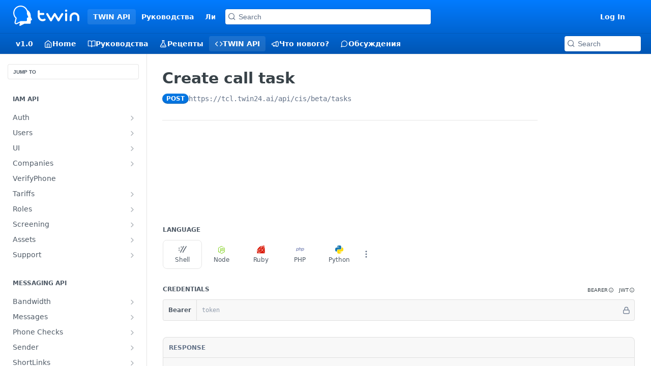

--- FILE ---
content_type: text/html; charset=utf-8
request_url: https://developers.twin24.ai/reference/post_tasks
body_size: 57553
content:
<!DOCTYPE html><html lang="en" style="" data-color-mode="system" class=" useReactApp isRefPage "><head><meta charset="utf-8"><meta name="readme-deploy" content="5.524.2"><meta name="readme-subdomain" content="twin"><meta name="readme-repo" content="twin-b63d9c519120"><meta name="readme-version" content="1.0"><title>Create call task</title><meta name="description" content="Омниканальная платформа для создания голосовых и чат ботов" data-rh="true"><meta property="og:title" content="Create call task" data-rh="true"><meta property="og:description" content="Омниканальная платформа для создания голосовых и чат ботов" data-rh="true"><meta property="og:site_name" content="TWIN"><meta name="twitter:title" content="Create call task" data-rh="true"><meta name="twitter:description" content="Омниканальная платформа для создания голосовых и чат ботов" data-rh="true"><meta name="twitter:card" content="summary_large_image"><meta name="viewport" content="width=device-width, initial-scale=1.0"><meta property="og:image" content="https://cdn.readme.io/og-image/create?type=reference&amp;title=Create%20call%20task&amp;projectTitle=TWIN&amp;description=%D0%9E%D0%BC%D0%BD%D0%B8%D0%BA%D0%B0%D0%BD%D0%B0%D0%BB%D1%8C%D0%BD%D0%B0%D1%8F%20%D0%BF%D0%BB%D0%B0%D1%82%D1%84%D0%BE%D1%80%D0%BC%D0%B0%20%D0%B4%D0%BB%D1%8F%20%D1%81%D0%BE%D0%B7%D0%B4%D0%B0%D0%BD%D0%B8%D1%8F%20%D0%B3%D0%BE%D0%BB%D0%BE%D1%81%D0%BE%D0%B2%D1%8B%D1%85%20%D0%B8%20%D1%87%D0%B0%D1%82%20%D0%B1%D0%BE%D1%82%D0%BE%D0%B2&amp;logoUrl=https%3A%2F%2Ffiles.readme.io%2Ffe74fe5-small-logo_twin-01_1.png&amp;color=%23027BFF&amp;variant=light" data-rh="true"><meta name="twitter:image" content="https://cdn.readme.io/og-image/create?type=reference&amp;title=Create%20call%20task&amp;projectTitle=TWIN&amp;description=%D0%9E%D0%BC%D0%BD%D0%B8%D0%BA%D0%B0%D0%BD%D0%B0%D0%BB%D1%8C%D0%BD%D0%B0%D1%8F%20%D0%BF%D0%BB%D0%B0%D1%82%D1%84%D0%BE%D1%80%D0%BC%D0%B0%20%D0%B4%D0%BB%D1%8F%20%D1%81%D0%BE%D0%B7%D0%B4%D0%B0%D0%BD%D0%B8%D1%8F%20%D0%B3%D0%BE%D0%BB%D0%BE%D1%81%D0%BE%D0%B2%D1%8B%D1%85%20%D0%B8%20%D1%87%D0%B0%D1%82%20%D0%B1%D0%BE%D1%82%D0%BE%D0%B2&amp;logoUrl=https%3A%2F%2Ffiles.readme.io%2Ffe74fe5-small-logo_twin-01_1.png&amp;color=%23027BFF&amp;variant=light" data-rh="true"><meta property="og:image:width" content="1200"><meta property="og:image:height" content="630"><link id="favicon" rel="shortcut icon" href="https://files.readme.io/5593a22-small-logo_twin-06.png" type="image/png"><link rel="canonical" href="https://developers.twin24.ai/reference/post_tasks"><script src="https://cdn.readme.io/public/js/cash-dom.min.js?1763065286199"></script><link data-chunk="Footer" rel="preload" as="style" href="https://cdn.readme.io/public/hub/web/Footer.7ca87f1efe735da787ba.css">
<link data-chunk="Reference" rel="preload" as="style" href="https://cdn.readme.io/public/hub/web/Reference.2d71b46871a7bf0aa048.css">
<link data-chunk="Reference" rel="preload" as="style" href="https://cdn.readme.io/public/hub/web/32940.75e3fc491ee8103c63a3.css">
<link data-chunk="SuperHubSearch" rel="preload" as="style" href="https://cdn.readme.io/public/hub/web/SuperHubSearch.6a1ff81afa1809036d22.css">
<link data-chunk="Header" rel="preload" as="style" href="https://cdn.readme.io/public/hub/web/Header.540480ec520558d1c753.css">
<link data-chunk="ViewContainer" rel="preload" as="style" href="https://cdn.readme.io/public/hub/web/ViewContainer.5885794e63b059e86eef.css">
<link data-chunk="main" rel="preload" as="style" href="https://cdn.readme.io/public/hub/web/main.0c5a42a90c87033c4c02.css">
<link data-chunk="main" rel="preload" as="style" href="https://cdn.readme.io/public/hub/web/ui-styles.e5124baa8124defd358b.css">
<link data-chunk="main" rel="preload" as="script" href="https://cdn.readme.io/public/hub/web/main.05822c75c6531ab8a0b1.js">
<link data-chunk="routes-SuperHub" rel="preload" as="script" href="https://cdn.readme.io/public/hub/web/routes-SuperHub.ade432d6fad79e82850f.js">
<link data-chunk="ViewContainer" rel="preload" as="script" href="https://cdn.readme.io/public/hub/web/ViewContainer.3a7f8fc8a82d602d7196.js">
<link data-chunk="Header" rel="preload" as="script" href="https://cdn.readme.io/public/hub/web/Header.ac50b3ea53c4654dbf77.js">
<link data-chunk="core-icons-chevron-up-down-svg" rel="preload" as="script" href="https://cdn.readme.io/public/hub/web/core-icons-chevron-up-down-svg.13b1bf88d52def4ae2da.js">
<link data-chunk="SuperHubSearch" rel="preload" as="script" href="https://cdn.readme.io/public/hub/web/13766.d772ba54efb1db56d529.js">
<link data-chunk="SuperHubSearch" rel="preload" as="script" href="https://cdn.readme.io/public/hub/web/46123.69ebc12c0e2bace354b5.js">
<link data-chunk="SuperHubSearch" rel="preload" as="script" href="https://cdn.readme.io/public/hub/web/6146.f99bcbc8d654cc36d7c8.js">
<link data-chunk="SuperHubSearch" rel="preload" as="script" href="https://cdn.readme.io/public/hub/web/88836.466db83f0dbc8536e6f1.js">
<link data-chunk="SuperHubSearch" rel="preload" as="script" href="https://cdn.readme.io/public/hub/web/SuperHubSearch.dfd41c3b2479e33189d0.js">
<link data-chunk="core-icons-search-svg" rel="preload" as="script" href="https://cdn.readme.io/public/hub/web/core-icons-search-svg.26dc323543c904c338e8.js">
<link data-chunk="core-icons-custom-pages-svg" rel="preload" as="script" href="https://cdn.readme.io/public/hub/web/core-icons-custom-pages-svg.eb27676f87797306beed.js">
<link data-chunk="Reference" rel="preload" as="script" href="https://cdn.readme.io/public/hub/web/23781.e74aa301646844cc6f02.js">
<link data-chunk="Reference" rel="preload" as="script" href="https://cdn.readme.io/public/hub/web/16563.8ee90e74136685c009f7.js">
<link data-chunk="Reference" rel="preload" as="script" href="https://cdn.readme.io/public/hub/web/96652.8b6d209fa5e555ea4745.js">
<link data-chunk="Reference" rel="preload" as="script" href="https://cdn.readme.io/public/hub/web/14838.f49b570e426ce972793a.js">
<link data-chunk="Reference" rel="preload" as="script" href="https://cdn.readme.io/public/hub/web/87103.37ef4af93811dd1215c6.js">
<link data-chunk="Reference" rel="preload" as="script" href="https://cdn.readme.io/public/hub/web/49809.bfe85c1aad593aea4118.js">
<link data-chunk="Reference" rel="preload" as="script" href="https://cdn.readme.io/public/hub/web/30076.2a2bb62d5577cb1581d8.js">
<link data-chunk="Reference" rel="preload" as="script" href="https://cdn.readme.io/public/hub/web/98040.4b0dc887823903ae2385.js">
<link data-chunk="Reference" rel="preload" as="script" href="https://cdn.readme.io/public/hub/web/44850.bccea0dc51d779b3def4.js">
<link data-chunk="Reference" rel="preload" as="script" href="https://cdn.readme.io/public/hub/web/10837.ddf865b9ebe595626256.js">
<link data-chunk="Reference" rel="preload" as="script" href="https://cdn.readme.io/public/hub/web/53463.708c23f889c00318154c.js">
<link data-chunk="Reference" rel="preload" as="script" href="https://cdn.readme.io/public/hub/web/12118.4b75306af1d11ec6e286.js">
<link data-chunk="Reference" rel="preload" as="script" href="https://cdn.readme.io/public/hub/web/7740.d6da5b1615b9cbe6e8de.js">
<link data-chunk="Reference" rel="preload" as="script" href="https://cdn.readme.io/public/hub/web/32940.7355da8da09057fd2228.js">
<link data-chunk="Reference" rel="preload" as="script" href="https://cdn.readme.io/public/hub/web/15192.bed2062cf8577895b4ef.js">
<link data-chunk="Reference" rel="preload" as="script" href="https://cdn.readme.io/public/hub/web/63866.256b238d8a33758cb8ca.js">
<link data-chunk="Reference" rel="preload" as="script" href="https://cdn.readme.io/public/hub/web/Reference.12a06ea382399786adc7.js">
<link data-chunk="ConnectMetadata" rel="preload" as="script" href="https://cdn.readme.io/public/hub/web/ConnectMetadata.053519ac1bb202e960eb.js">
<link data-chunk="core-icons-more-vertical-svg" rel="preload" as="script" href="https://cdn.readme.io/public/hub/web/core-icons-more-vertical-svg.77a5cd746a15addb45a3.js">
<link data-chunk="core-icons-lock-svg" rel="preload" as="script" href="https://cdn.readme.io/public/hub/web/core-icons-lock-svg.26cc03e309a5e9b5b0b7.js">
<link data-chunk="Footer" rel="preload" as="script" href="https://cdn.readme.io/public/hub/web/Footer.7a92bad579d1cc7afbb1.js">
<link data-chunk="main" rel="stylesheet" href="https://cdn.readme.io/public/hub/web/ui-styles.e5124baa8124defd358b.css">
<link data-chunk="main" rel="stylesheet" href="https://cdn.readme.io/public/hub/web/main.0c5a42a90c87033c4c02.css">
<link data-chunk="ViewContainer" rel="stylesheet" href="https://cdn.readme.io/public/hub/web/ViewContainer.5885794e63b059e86eef.css">
<link data-chunk="Header" rel="stylesheet" href="https://cdn.readme.io/public/hub/web/Header.540480ec520558d1c753.css">
<link data-chunk="SuperHubSearch" rel="stylesheet" href="https://cdn.readme.io/public/hub/web/SuperHubSearch.6a1ff81afa1809036d22.css">
<link data-chunk="Reference" rel="stylesheet" href="https://cdn.readme.io/public/hub/web/32940.75e3fc491ee8103c63a3.css">
<link data-chunk="Reference" rel="stylesheet" href="https://cdn.readme.io/public/hub/web/Reference.2d71b46871a7bf0aa048.css">
<link data-chunk="Footer" rel="stylesheet" href="https://cdn.readme.io/public/hub/web/Footer.7ca87f1efe735da787ba.css"><!-- CUSTOM CSS--><style title="rm-custom-css">:root{--project-color-primary:#027BFF;--project-color-inverse:#fff;--recipe-button-color:#9a9797;--recipe-button-color-hover:#676464;--recipe-button-color-active:#4d4b4b;--recipe-button-color-focus:rgba(154, 151, 151, 0.25);--recipe-button-color-disabled:#fefefe}[id=enterprise] .ReadMeUI[is=AlgoliaSearch]{--project-color-primary:#027BFF;--project-color-inverse:#fff}a{color:var(--color-link-primary,#9a9797)}a:hover{color:var(--color-link-primary-darken-5,#676464)}a.text-muted:hover{color:var(--color-link-primary,#9a9797)}.btn.btn-primary{background-color:#9a9797}.btn.btn-primary:hover{background-color:#676464}.theme-line #hub-landing-top h2{color:#9a9797}#hub-landing-top .btn:hover{color:#9a9797}.theme-line #hub-landing-top .btn:hover{color:#fff}.theme-solid header#hub-header #header-top{background-color:#027bff}.theme-solid.header-gradient header#hub-header #header-top{background:linear-gradient(to bottom,#027bff,#0056b4)}.theme-solid.header-custom header#hub-header #header-top{background-image:url(undefined)}.theme-line header#hub-header #header-top{border-bottom-color:#027bff}.theme-line header#hub-header #header-top .btn{background-color:#027bff}header#hub-header #header-top #header-logo{width:130px;height:40px;margin-top:0;background-image:url(https://files.readme.io/cabe81d-small-logo_twin-02.png)}#hub-subheader-parent #hub-subheader .hub-subheader-breadcrumbs .dropdown-menu a:hover{background-color:#027bff}#subheader-links a.active{color:#027bff!important;box-shadow:inset 0 -2px 0 #027bff}#subheader-links a:hover{color:#027bff!important;box-shadow:inset 0 -2px 0 #027bff;opacity:.7}.discussion .submit-vote.submit-vote-parent.voted a.submit-vote-button{background-color:#9a9797}section#hub-discuss .discussion a .discuss-body h4{color:#9a9797}section#hub-discuss .discussion a:hover .discuss-body h4{color:#676464}#hub-subheader-parent #hub-subheader.sticky-header.sticky{border-bottom-color:#9a9797}#hub-subheader-parent #hub-subheader.sticky-header.sticky .search-box{border-bottom-color:#9a9797}#hub-search-results h3 em{color:#9a9797}.main_background,.tag-item{background:#9a9797!important}.main_background:hover{background:#676464!important}.main_color{color:#027bff!important}.border_bottom_main_color{border-bottom:2px solid #027bff}.main_color_hover:hover{color:#027bff!important}section#hub-discuss h1{color:#9a9797}#hub-reference .hub-api .api-definition .api-try-it-out.active{border-color:#9a9797;background-color:#9a9797}#hub-reference .hub-api .api-definition .api-try-it-out.active:hover{background-color:#676464;border-color:#676464}#hub-reference .hub-api .api-definition .api-try-it-out:hover{border-color:#9a9797;color:#9a9797}#hub-reference .hub-reference .logs .logs-empty .logs-login-button,#hub-reference .hub-reference .logs .logs-login .logs-login-button{background-color:var(--project-color-primary,#9a9797);border-color:var(--project-color-primary,#9a9797)}#hub-reference .hub-reference .logs .logs-empty .logs-login-button:hover,#hub-reference .hub-reference .logs .logs-login .logs-login-button:hover{background-color:#676464;border-color:#676464}#hub-reference .hub-reference .logs .logs-empty>svg>path,#hub-reference .hub-reference .logs .logs-login>svg>path{fill:#9a9797;fill:var(--project-color-primary,#9a9797)}#hub-reference .hub-reference .logs:last-child .logs-empty,#hub-reference .hub-reference .logs:last-child .logs-login{margin-bottom:35px}#hub-reference .hub-reference .hub-reference-section .hub-reference-left header .hub-reference-edit:hover{color:#9a9797}.main-color-accent{border-bottom:3px solid #027bff;padding-bottom:8px}</style><meta name="loadedProject" content="twin"><script>var storedColorMode = `system` === 'system' ? window.localStorage.getItem('color-scheme') : `system`
document.querySelector('[data-color-mode]').setAttribute('data-color-mode', storedColorMode)</script><script id="config" type="application/json" data-json="{&quot;algoliaIndex&quot;:&quot;readme_search_v2&quot;,&quot;amplitude&quot;:{&quot;apiKey&quot;:&quot;dc8065a65ef83d6ad23e37aaf014fc84&quot;,&quot;enabled&quot;:true},&quot;asset_url&quot;:&quot;https://cdn.readme.io&quot;,&quot;domain&quot;:&quot;readme.io&quot;,&quot;domainFull&quot;:&quot;https://dash.readme.com&quot;,&quot;encryptedLocalStorageKey&quot;:&quot;ekfls-2025-03-27&quot;,&quot;fullstory&quot;:{&quot;enabled&quot;:true,&quot;orgId&quot;:&quot;FSV9A&quot;},&quot;git&quot;:{&quot;sync&quot;:{&quot;bitbucket&quot;:{&quot;installationLink&quot;:&quot;https://developer.atlassian.com/console/install/310151e6-ca1a-4a44-9af6-1b523fea0561?signature=AYABeMn9vqFkrg%2F1DrJAQxSyVf4AAAADAAdhd3Mta21zAEthcm46YXdzOmttczp1cy13ZXN0LTI6NzA5NTg3ODM1MjQzOmtleS83MDVlZDY3MC1mNTdjLTQxYjUtOWY5Yi1lM2YyZGNjMTQ2ZTcAuAECAQB4IOp8r3eKNYw8z2v%2FEq3%2FfvrZguoGsXpNSaDveR%2FF%2Fo0BHUxIjSWx71zNK2RycuMYSgAAAH4wfAYJKoZIhvcNAQcGoG8wbQIBADBoBgkqhkiG9w0BBwEwHgYJYIZIAWUDBAEuMBEEDOJgARbqndU9YM%2FRdQIBEIA7unpCah%2BIu53NA72LkkCDhNHOv%2BgRD7agXAO3jXqw0%2FAcBOB0%2F5LmpzB5f6B1HpkmsAN2i2SbsFL30nkAB2F3cy1rbXMAS2Fybjphd3M6a21zOmV1LXdlc3QtMTo3MDk1ODc4MzUyNDM6a2V5LzQ2MzBjZTZiLTAwYzMtNGRlMi04NzdiLTYyN2UyMDYwZTVjYwC4AQICAHijmwVTMt6Oj3F%2B0%2B0cVrojrS8yZ9ktpdfDxqPMSIkvHAGT%[base64]%2BMHwGCSqGSIb3DQEHBqBvMG0CAQAwaAYJKoZIhvcNAQcBMB4GCWCGSAFlAwQBLjARBAzzWhThsIgJwrr%2FY2ECARCAOxoaW9pob21lweyAfrIm6Fw7gd8D%2B%2F8LHk4rl3jjULDM35%2FVPuqBrqKunYZSVCCGNGB3RqpQJr%2FasASiAgAAAAAMAAAQAAAAAAAAAAAAAAAAAEokowLKsF1tMABEq%2BKNyJP%2F%2F%2F%2F%2FAAAAAQAAAAAAAAAAAAAAAQAAADJLzRcp6MkqKR43PUjOiRxxbxXYhLc6vFXEutK3%2BQ71yuPq4dC8pAHruOVQpvVcUSe8dptV8c7wR8BTJjv%2F%2FNe8r0g%3D&amp;product=bitbucket&quot;}}},&quot;metrics&quot;:{&quot;billingCronEnabled&quot;:&quot;true&quot;,&quot;dashUrl&quot;:&quot;https://m.readme.io&quot;,&quot;defaultUrl&quot;:&quot;https://m.readme.io&quot;,&quot;exportMaxRetries&quot;:12,&quot;wsUrl&quot;:&quot;wss://m.readme.io&quot;},&quot;micro&quot;:{&quot;baseUrl&quot;:&quot;https://micro-beta.readme.com&quot;},&quot;proxyUrl&quot;:&quot;https://try.readme.io&quot;,&quot;readmeRecaptchaSiteKey&quot;:&quot;6LesVBYpAAAAAESOCHOyo2kF9SZXPVb54Nwf3i2x&quot;,&quot;releaseVersion&quot;:&quot;5.524.2&quot;,&quot;reservedWords&quot;:{&quot;tools&quot;:[&quot;execute-request&quot;,&quot;get-code-snippet&quot;,&quot;get-endpoint&quot;,&quot;get-request-body&quot;,&quot;get-response-schema&quot;,&quot;get-server-variables&quot;,&quot;list-endpoints&quot;,&quot;list-security-schemes&quot;,&quot;list-specs&quot;,&quot;search-specs&quot;,&quot;search&quot;,&quot;fetch&quot;]},&quot;sentry&quot;:{&quot;dsn&quot;:&quot;https://3bbe57a973254129bcb93e47dc0cc46f@o343074.ingest.sentry.io/2052166&quot;,&quot;enabled&quot;:true},&quot;shMigration&quot;:{&quot;promoVideo&quot;:&quot;&quot;,&quot;forceWaitlist&quot;:false,&quot;migrationPreview&quot;:false},&quot;sslBaseDomain&quot;:&quot;readmessl.com&quot;,&quot;sslGenerationService&quot;:&quot;ssl.readmessl.com&quot;,&quot;stripePk&quot;:&quot;pk_live_5103PML2qXbDukVh7GDAkQoR4NSuLqy8idd5xtdm9407XdPR6o3bo663C1ruEGhXJjpnb2YCpj8EU1UvQYanuCjtr00t1DRCf2a&quot;,&quot;superHub&quot;:{&quot;newProjectsEnabled&quot;:true},&quot;wootric&quot;:{&quot;accountToken&quot;:&quot;NPS-122b75a4&quot;,&quot;enabled&quot;:true}}"></script></head><body class="body-none theme-solid header-gradient header-bg-size-auto header-bg-pos-tl header-overlay-triangles reference-layout-column lumosity-normal hub-full"><div id="ssr-top"></div><div id="ssr-main"><div class="App ThemeContext ThemeContext_dark ThemeContext_modern" style="--color-primary:#027BFF;--color-primary-inverse:#fff;--color-primary-alt:#0056b4;--color-primary-darken-10:#0063ce;--color-primary-darken-20:#004a9b;--color-primary-alpha-25:rgba(2, 123, 255, 0.25);--color-link-primary:#9a9797;--color-link-primary-darken-5:#8d8a8a;--color-link-primary-darken-10:#817d7d;--color-link-primary-darken-20:#676464;--color-link-primary-alpha-50:rgba(154, 151, 151, 0.5);--color-link-primary-alpha-25:rgba(154, 151, 151, 0.25);--color-link-background:rgba(154, 151, 151, 0.09);--color-link-text:#fff;--color-login-link:#018ef5;--color-login-link-text:#fff;--color-login-link-darken-10:#0171c2;--color-login-link-primary-alpha-50:rgba(1, 142, 245, 0.5)"><div class="SuperHub2RNxzk6HzHiJ"><div class="ContentWithOwlbotx4PaFDoA1KMz"><div class="ContentWithOwlbot-content2X1XexaN8Lf2"><header class="Header3zzata9F_ZPQ Header_modern Header_collapsible3n0YXfOvb_Al rm-Header rm-Header_gradient"><div class="rm-Header-top Header-topuTMpygDG4e1V Header-top_modern"><div class="rm-Container rm-Container_flex rm-ContainerFull"><div style="outline:none" tabindex="-1"><a href="#content" target="_self" class="Button Button_md rm-JumpTo Header-jumpTo3IWKQXmhSI5D Button_primary">Jump to Content</a></div><div class="rm-Header-left Header-leftADQdGVqx1wqU Header-left_expand3vTvdg25OQQO"><a class="rm-Logo Header-logo1Xy41PtkzbdG" href="https://twin24.ai" target="_self"><img alt="TWIN" class="rm-Logo-img rm-Logo-img_lg Header-logo-img3YvV4lcGKkeb" src="https://files.readme.io/cabe81d-small-logo_twin-02.png"/></a><a aria-current="page" class="Button Button_md rm-Header-link rm-Header-top-link Button_slate_text rm-Header-top-link_active Header-link2tXYTgXq85zW active" href="/reference" target="_self">TWIN API</a><a class="Button Button_md rm-Header-link rm-Header-top-link Button_slate_text Header-link2tXYTgXq85zW" href="/docs" target="_self">Руководства</a><a class="Button Button_md rm-Header-link rm-Header-top-link Button_slate_text Header-link2tXYTgXq85zW" href="https://twin24.ai/app" target="_self" to="https://twin24.ai/app">Личный кабинет</a></div><div class="rm-Header-left Header-leftADQdGVqx1wqU Header-left_mobile1RG-X93lx6PF"><div><button aria-label="Toggle navigation menu" class="icon-menu menu3d6DYNDa3tk5" type="button"></button><div class=""><div class="Flyout95xhYIIoTKtc undefined rm-Flyout" data-testid="flyout"><div class="MobileFlyout1hHJpUd-nYkd"><a class="rm-MobileFlyout-item NavItem-item1gDDTqaXGhm1 NavItem-item_mobile1qG3gd-Mkck- " href="/" target="_self"><i class="icon-landing-page-2 NavItem-badge1qOxpfTiALoz rm-Header-bottom-link-icon"></i><span class="NavItem-textSlZuuL489uiw">Home</span></a><a class="rm-MobileFlyout-item NavItem-item1gDDTqaXGhm1 NavItem-item_mobile1qG3gd-Mkck- " href="/docs" target="_self"><i class="icon-guides NavItem-badge1qOxpfTiALoz rm-Header-bottom-link-icon"></i><span class="NavItem-textSlZuuL489uiw">Руководства</span></a><a class="rm-MobileFlyout-item NavItem-item1gDDTqaXGhm1 NavItem-item_mobile1qG3gd-Mkck- " href="/recipes" target="_self"><i class="icon-recipes NavItem-badge1qOxpfTiALoz rm-Header-bottom-link-icon"></i><span class="NavItem-textSlZuuL489uiw">Рецепты</span></a><a aria-current="page" class="rm-MobileFlyout-item NavItem-item1gDDTqaXGhm1 NavItem-item_mobile1qG3gd-Mkck-  active" href="/reference" target="_self"><i class="icon-references NavItem-badge1qOxpfTiALoz rm-Header-bottom-link-icon"></i><span class="NavItem-textSlZuuL489uiw">TWIN API</span></a><a class="rm-MobileFlyout-item NavItem-item1gDDTqaXGhm1 NavItem-item_mobile1qG3gd-Mkck- " href="/changelog" target="_self"><i class="icon-changelog NavItem-badge1qOxpfTiALoz rm-Header-bottom-link-icon"></i><span class="NavItem-textSlZuuL489uiw">Что нового?</span></a><a class="rm-MobileFlyout-item NavItem-item1gDDTqaXGhm1 NavItem-item_mobile1qG3gd-Mkck- " href="/discuss" target="_self"><i class="icon-discussions NavItem-badge1qOxpfTiALoz rm-Header-bottom-link-icon"></i><span class="NavItem-textSlZuuL489uiw">Обсуждения</span></a><div class="NavItem-item1gDDTqaXGhm1 NavItem-item_inactiveMQoyhN045qAn">v<!-- -->1.0</div><hr class="MobileFlyout-divider10xf7R2X1MeW"/><a aria-current="page" class="rm-MobileFlyout-item NavItem-item1gDDTqaXGhm1 NavItem-item_mobile1qG3gd-Mkck- NavItem_dropdown-muted1xJVuczwGc74 active" href="/reference" target="_self">TWIN API</a><a class="rm-MobileFlyout-item NavItem-item1gDDTqaXGhm1 NavItem-item_mobile1qG3gd-Mkck- NavItem_dropdown-muted1xJVuczwGc74" href="/docs" target="_self">Руководства</a><a class="rm-MobileFlyout-item NavItem-item1gDDTqaXGhm1 NavItem-item_mobile1qG3gd-Mkck- NavItem_dropdown-muted1xJVuczwGc74" href="https://twin24.ai/app" rel="noopener" target="_blank" to="https://twin24.ai/app">Личный кабинет</a><a class="rm-MobileFlyout-item NavItem-item1gDDTqaXGhm1 NavItem-item_mobile1qG3gd-Mkck- NavItem_dropdown-muted1xJVuczwGc74" href="/login?redirect_uri=/reference/post_tasks" target="_self" to="/login?redirect_uri=/reference/post_tasks">Log In</a><a class="MobileFlyout-logo3Lq1eTlk1K76 Header-logo1Xy41PtkzbdG rm-Logo" href="https://twin24.ai" target="_self"><img alt="TWIN" class="Header-logo-img3YvV4lcGKkeb rm-Logo-img" src="https://files.readme.io/cabe81d-small-logo_twin-02.png"/></a></div></div></div></div><div class="Header-left-nav2xWPWMNHOGf_"><i class="icon-references Header-left-nav-icon10glJKFwewOv"></i>TWIN API</div></div><div class="rm-Header-center Header-center1qzK4IhEY8gD"><div class="rm-Header-search Header-searchtb6Foi0-D9Vx Header-search_modern Header-search_primaryPDVaowmLgNWe"><button aria-label="Search k" class="rm-SearchToggle rm-SearchToggle_primary" data-symbol=""><div class="rm-SearchToggle-icon icon-search1"></div><div class="Header-search-placeholder3Vx4OmMPcjAi rm-SearchToggle-placeholder">Search</div><kbd class="rm-SearchToggle-shortcut"></kbd></button></div></div><div class="rm-Header-right Header-right21PC2XTT6aMg Header-right_expand22uxPrkK8fvx"><span class="Header-right_desktop14ja01RUQ7HE"><a href="/login?redirect_uri=/reference/post_tasks" target="_self" class="Button Button_md Header-link2tXYTgXq85zW NavItem2xSfFaVqfRjy NavItem_mdrYO3ChA2kYvP rm-Header-top-link rm-Header-top-link_login Button_primary_ghost Button_primary">Log In</a></span><div class="ThemeToggle-wrapper1M_iJESXCpGR Dropdown Dropdown_closed" data-testid="dropdown-container"><button aria-label="Toggle to light mode" id="ThemeToggle-button-static-id-placeholder" aria-haspopup="dialog" class="Button Button_sm rm-ThemeToggle ThemeToggle2tVPbUyQbWDo Dropdown-toggle Button_primary_ghost Button_primary" type="button"><svg aria-labelledby="ThemeToggle-button-static-id-placeholder" class="Icon ThemeToggle-Icon3g9ZT7pRMwCv ThemeToggle-Icon_dark2HfxEtEOn1YH" role="img" viewBox="0 0 24 24" xmlns="http://www.w3.org/2000/svg"><title>Moon (Dark Mode)</title><path d="M19 14.79C18.8427 16.4922 18.2039 18.1144 17.1582 19.4668C16.1126 20.8192 14.7035 21.8458 13.0957 22.4265C11.4879 23.0073 9.74798 23.1181 8.0795 22.7461C6.41102 22.3741 4.88299 21.5345 3.67423 20.3258C2.46546 19.117 1.62594 17.589 1.25391 15.9205C0.881876 14.252 0.992717 12.5121 1.57346 10.9043C2.1542 9.29651 3.18083 7.88737 4.53321 6.84175C5.8856 5.79614 7.5078 5.15731 9.21 5C8.21341 6.34827 7.73385 8.00945 7.85853 9.68141C7.98322 11.3534 8.70386 12.9251 9.8894 14.1106C11.0749 15.2961 12.6466 16.0168 14.3186 16.1415C15.9906 16.2662 17.6517 15.7866 19 14.79Z"></path><path class="ThemeToggle-Icon-star3wweJby1gM4w" d="M18.3707 1C18.3707 3.22825 16.2282 5.37069 14 5.37069C16.2282 5.37069 18.3707 7.51313 18.3707 9.74138C18.3707 7.51313 20.5132 5.37069 22.7414 5.37069C20.5132 5.37069 18.3707 3.22825 18.3707 1Z"></path></svg><svg aria-labelledby="ThemeToggle-button-static-id-placeholder" class="Icon ThemeToggle-Icon3g9ZT7pRMwCv ThemeToggle-Icon_active18I2-19CkbgD" role="img" viewBox="0 0 24 24" xmlns="http://www.w3.org/2000/svg"><title>Sun (Light Mode)</title><path class="ThemeToggle-Icon-ray2ab8_BwBkrTx" d="M12 1V3"></path><path class="ThemeToggle-Icon-ray2ab8_BwBkrTx" d="M18.36 5.64L19.78 4.22"></path><path class="ThemeToggle-Icon-ray2ab8_BwBkrTx" d="M21 12H23"></path><path class="ThemeToggle-Icon-ray2ab8_BwBkrTx" d="M18.36 18.36L19.78 19.78"></path><path class="ThemeToggle-Icon-ray2ab8_BwBkrTx" d="M12 21V23"></path><path class="ThemeToggle-Icon-ray2ab8_BwBkrTx" d="M4.22 19.78L5.64 18.36"></path><path class="ThemeToggle-Icon-ray2ab8_BwBkrTx" d="M1 12H3"></path><path class="ThemeToggle-Icon-ray2ab8_BwBkrTx" d="M4.22 4.22L5.64 5.64"></path><path d="M12 17C14.7614 17 17 14.7614 17 12C17 9.23858 14.7614 7 12 7C9.23858 7 7 9.23858 7 12C7 14.7614 9.23858 17 12 17Z"></path></svg></button></div></div></div></div><div class="Header-bottom2eLKOFXMEmh5 Header-bottom_modern rm-Header-bottom"><div class="rm-Container rm-Container_flex rm-ContainerFull"><nav aria-label="Primary navigation" class="Header-leftADQdGVqx1wqU Header-subnavnVH8URdkgvEl" role="navigation"><span class="Truncate1OzxBYrNNfH3 VersionDropdown1GXDUTxJ1T95 VersionDropdown_inactive rm-Header-bottom-link" style="--Truncate-max-width:150px">v1.0</span><a class="Button Button_md rm-Header-link rm-Header-bottom-link Button_slate_text Header-bottom-link_mobile " href="/" target="_self"><i class="icon-landing-page-2 rm-Header-bottom-link-icon"></i><span>Home</span></a><a class="Button Button_md rm-Header-link rm-Header-bottom-link Button_slate_text Header-bottom-link_mobile " href="/docs" target="_self"><i class="icon-guides rm-Header-bottom-link-icon"></i><span>Руководства</span></a><a class="Button Button_md rm-Header-link rm-Header-bottom-link Button_slate_text Header-bottom-link_mobile " href="/recipes" target="_self"><i class="icon-recipes rm-Header-bottom-link-icon"></i><span>Рецепты</span></a><a aria-current="page" class="Button Button_md rm-Header-link rm-Header-bottom-link Button_slate_text Header-bottom-link_mobile  active" href="/reference" target="_self"><i class="icon-references rm-Header-bottom-link-icon"></i><span>TWIN API</span></a><a class="Button Button_md rm-Header-link rm-Header-bottom-link Button_slate_text Header-bottom-link_mobile " href="/changelog" target="_self"><i class="icon-changelog rm-Header-bottom-link-icon"></i><span>Что нового?</span></a><a class="Button Button_md rm-Header-link rm-Header-bottom-link Button_slate_text Header-bottom-link_mobile " href="/discuss" target="_self"><i class="icon-discussions rm-Header-bottom-link-icon"></i><span>Обсуждения</span></a><div class="Header-subnav-tabyNLkcOA6xAra" style="transform:translateX(0px);width:0"></div></nav><button align="center" justify="between" style="--flex-gap:var(--xs)" class="Button Button_sm Flex Flex_row MobileSubnav1DsTfasXloM2 Button_contrast Button_contrast_outline" type="button"><span class="Button-label">Create call task</span><span class="IconWrapper Icon-wrapper2z2wVIeGsiUy"><svg fill="none" viewBox="0 0 24 24" class="Icon Icon3_D2ysxFZ_ll Icon-svg2Lm7f6G9Ly5a" data-name="chevron-up-down" role="img" style="--icon-color:inherit;--icon-size:inherit;--icon-stroke-width:2px"><path stroke="currentColor" stroke-linecap="round" stroke-linejoin="round" d="m6 16 6 6 6-6M18 8l-6-6-6 6" class="icon-stroke-width"></path></svg></span></button><div class="rm-Header-search Header-searchtb6Foi0-D9Vx Header-search_modern"><button aria-label="Search k" class="rm-SearchToggle" data-symbol=""><div class="rm-SearchToggle-icon icon-search1"></div><div class="Header-search-placeholder3Vx4OmMPcjAi rm-SearchToggle-placeholder">Search</div><kbd class="rm-SearchToggle-shortcut"></kbd></button></div><div class="Header-askai1MTDknILiJku rm-AskAi"></div></div></div><div class="hub-search-results--reactApp " id="hub-search-results"><div class="hub-container"><div class="modal-backdrop show-modal rm-SearchModal" role="button" tabindex="0"><div aria-label="Search Dialog" class="SuperHubSearchI_obvfvvQi4g" id="AppSearch" role="tabpanel" tabindex="0"><div data-focus-guard="true" tabindex="-1" style="width:1px;height:0px;padding:0;overflow:hidden;position:fixed;top:1px;left:1px"></div><div data-focus-lock-disabled="disabled" class="SuperHubSearch-container2BhYey2XE-Ij"><div class="SuperHubSearch-col1km8vLFgOaYj"><div class="SearchBoxnZBxftziZGcz"><input aria-label="Search" autoCapitalize="off" autoComplete="off" autoCorrect="off" spellcheck="false" tabindex="0" aria-required="false" class="Input Input_md SearchBox-inputR4jffU8l10iF" type="search" value=""/></div><div class="SearchTabs3rNhUK3HjrRJ"><div class="Tabs Tabs-list" role="tablist"><div aria-label="All" aria-selected="true" class="SearchTabs-tab1TrpmhQv840T Tabs-listItem Tabs-listItem_active" role="tab" tabindex="1"><span class="SearchTabs-tab1TrpmhQv840T"><span class="IconWrapper Icon-wrapper2z2wVIeGsiUy"><svg fill="none" viewBox="0 0 24 24" class="Icon Icon3_D2ysxFZ_ll Icon-svg2Lm7f6G9Ly5a icon" data-name="search" role="img" style="--icon-color:inherit;--icon-size:inherit;--icon-stroke-width:2px"><path stroke="currentColor" stroke-linecap="round" stroke-linejoin="round" d="M11 19a8 8 0 1 0 0-16 8 8 0 0 0 0 16ZM21 21l-4.35-4.35" class="icon-stroke-width"></path></svg></span>All</span></div><div aria-label="Pages" aria-selected="false" class="SearchTabs-tab1TrpmhQv840T Tabs-listItem" role="tab" tabindex="1"><span class="SearchTabs-tab1TrpmhQv840T"><span class="IconWrapper Icon-wrapper2z2wVIeGsiUy"><svg fill="none" viewBox="0 0 24 24" class="Icon Icon3_D2ysxFZ_ll Icon-svg2Lm7f6G9Ly5a icon" data-name="custom-pages" role="img" style="--icon-color:inherit;--icon-size:inherit;--icon-stroke-width:2px"><path stroke="currentColor" stroke-linecap="round" stroke-linejoin="round" d="M13 2H6a2 2 0 0 0-2 2v16a2 2 0 0 0 2 2h12a2 2 0 0 0 2-2V9l-7-7Z" class="icon-stroke-width"></path><path stroke="currentColor" stroke-linecap="round" stroke-linejoin="round" d="M13 2v7h7M12 11.333V12M12 18v.667M9.407 12.407l.473.473M14.12 17.12l.473.473M8.333 15H9M15 15h.667M9.407 17.593l.473-.473M14.12 12.88l.473-.473" class="icon-stroke-width"></path></svg></span>Pages</span></div></div></div><div class="rm-SearchModal-empty SearchResults35_kFOb1zvxX SearchResults_emptyiWzyXErtNcQJ"><span class="IconWrapper Icon-wrapper2z2wVIeGsiUy"><svg fill="none" viewBox="0 0 24 24" class="Icon Icon3_D2ysxFZ_ll Icon-svg2Lm7f6G9Ly5a rm-SearchModal-empty-icon icon icon-search" data-name="search" role="img" style="--icon-color:inherit;--icon-size:var(--icon-md);--icon-stroke-width:2px"><path stroke="currentColor" stroke-linecap="round" stroke-linejoin="round" d="M11 19a8 8 0 1 0 0-16 8 8 0 0 0 0 16ZM21 21l-4.35-4.35" class="icon-stroke-width"></path></svg></span><h6 class="Title Title6 rm-SearchModal-empty-text">Start typing to search…</h6></div></div></div><div data-focus-guard="true" tabindex="-1" style="width:1px;height:0px;padding:0;overflow:hidden;position:fixed;top:1px;left:1px"></div></div></div></div></div></header><main class="SuperHubReference3_1nwDyq5sO3 rm-ReferenceMain rm-ReferenceMain-SuperHub rm-Container rm-Container_flex rm-ContainerFull rm-basic-page" id="Explorer"><nav aria-label="Secondary navigation" class="rm-Sidebar hub-sidebar reference-redesign Nav3C5f8FcjkaHj" id="reference-sidebar" role="navigation"><div class="Main-QuickNav-container1OiLvjSDusO6"><button aria-keyshortcuts="Control+/ Meta+/" class="QuickNav1q-OoMjiX_Yr QuickNav-button2KzlQbz5Pm2Y">JUMP TO</button></div><div class="Sidebar1t2G1ZJq-vU1 rm-Sidebar hub-sidebar-content"><section class="Sidebar-listWrapper6Q9_yUrG906C rm-Sidebar-section"><h2 class="Sidebar-headingTRQyOa2pk0gh rm-Sidebar-heading">IAM API</h2><ul class="Sidebar-list_sidebarLayout3RaX72iQNOEI Sidebar-list3cZWQLaBf9k8 rm-Sidebar-list"><li class="Sidebar-item23D-2Kd61_k3"><a class="Sidebar-link2Dsha-r-GKh2 Sidebar-link_parent text-wrap rm-Sidebar-link" target="_self" href="/reference/login"><span class="Sidebar-link-textLuTE1ySm4Kqn"><span class="Sidebar-link-text_label1gCT_uPnx7Gu">Auth</span></span><button aria-expanded="false" aria-label="Show subpages for Auth" class="Sidebar-link-buttonWrapper3hnFHNku8_BJ" type="button"><i aria-hidden="true" class="Sidebar-link-iconnjiqEiZlPn0W Sidebar-link-expandIcon2yVH6SarI6NW icon-chevron-rightward"></i></button></a><ul class="subpages Sidebar-list3cZWQLaBf9k8 rm-Sidebar-list"><li class="Sidebar-item23D-2Kd61_k3"><a class="Sidebar-link2Dsha-r-GKh2 childless subpage text-wrap rm-Sidebar-link" target="_self" href="/reference/login"><span class="Sidebar-link-textLuTE1ySm4Kqn"><span class="Sidebar-link-text_label1gCT_uPnx7Gu">User authentication</span></span><span class="Sidebar-method-container2yBYD-KB_IfC"><span class="rm-APIMethod APIMethod APIMethod_fixedWidth APIMethod_fixedWidth_md APIMethod_post APIMethod_md Sidebar-methodfUM3m6FEWm6w" data-testid="http-method" style="--APIMethod-bg:var(--APIMethod-post-bg-active);--APIMethod-fg:var(--APIMethod-default-fg-active);--APIMethod-bg-active:var(--APIMethod-post-bg-active)">post</span></span><div class="Sidebar-link-buttonWrapper3hnFHNku8_BJ"></div></a></li><li class="Sidebar-item23D-2Kd61_k3"><a class="Sidebar-link2Dsha-r-GKh2 childless subpage text-wrap rm-Sidebar-link" target="_self" href="/reference/logout"><span class="Sidebar-link-textLuTE1ySm4Kqn"><span class="Sidebar-link-text_label1gCT_uPnx7Gu">Remove authentication token</span></span><span class="Sidebar-method-container2yBYD-KB_IfC"><span class="rm-APIMethod APIMethod APIMethod_fixedWidth APIMethod_fixedWidth_md APIMethod_post APIMethod_md Sidebar-methodfUM3m6FEWm6w" data-testid="http-method" style="--APIMethod-bg:var(--APIMethod-post-bg-active);--APIMethod-fg:var(--APIMethod-default-fg-active);--APIMethod-bg-active:var(--APIMethod-post-bg-active)">post</span></span><div class="Sidebar-link-buttonWrapper3hnFHNku8_BJ"></div></a></li><li class="Sidebar-item23D-2Kd61_k3"><a class="Sidebar-link2Dsha-r-GKh2 childless subpage text-wrap rm-Sidebar-link" target="_self" href="/reference/operatorlogout"><span class="Sidebar-link-textLuTE1ySm4Kqn"><span class="Sidebar-link-text_label1gCT_uPnx7Gu">Remove operator authentication token</span></span><span class="Sidebar-method-container2yBYD-KB_IfC"><span class="rm-APIMethod APIMethod APIMethod_fixedWidth APIMethod_fixedWidth_md APIMethod_post APIMethod_md Sidebar-methodfUM3m6FEWm6w" data-testid="http-method" style="--APIMethod-bg:var(--APIMethod-post-bg-active);--APIMethod-fg:var(--APIMethod-default-fg-active);--APIMethod-bg-active:var(--APIMethod-post-bg-active)">post</span></span><div class="Sidebar-link-buttonWrapper3hnFHNku8_BJ"></div></a></li><li class="Sidebar-item23D-2Kd61_k3"><a class="Sidebar-link2Dsha-r-GKh2 childless subpage text-wrap rm-Sidebar-link" target="_self" href="/reference/refresh"><span class="Sidebar-link-textLuTE1ySm4Kqn"><span class="Sidebar-link-text_label1gCT_uPnx7Gu">Refresh authentication token</span></span><span class="Sidebar-method-container2yBYD-KB_IfC"><span class="rm-APIMethod APIMethod APIMethod_fixedWidth APIMethod_fixedWidth_md APIMethod_post APIMethod_md Sidebar-methodfUM3m6FEWm6w" data-testid="http-method" style="--APIMethod-bg:var(--APIMethod-post-bg-active);--APIMethod-fg:var(--APIMethod-default-fg-active);--APIMethod-bg-active:var(--APIMethod-post-bg-active)">post</span></span><div class="Sidebar-link-buttonWrapper3hnFHNku8_BJ"></div></a></li><li class="Sidebar-item23D-2Kd61_k3"><a class="Sidebar-link2Dsha-r-GKh2 childless subpage text-wrap rm-Sidebar-link" target="_self" href="/reference/restricttoken"><span class="Sidebar-link-textLuTE1ySm4Kqn"><span class="Sidebar-link-text_label1gCT_uPnx7Gu">Restrict token</span></span><span class="Sidebar-method-container2yBYD-KB_IfC"><span class="rm-APIMethod APIMethod APIMethod_fixedWidth APIMethod_fixedWidth_md APIMethod_post APIMethod_md Sidebar-methodfUM3m6FEWm6w" data-testid="http-method" style="--APIMethod-bg:var(--APIMethod-post-bg-active);--APIMethod-fg:var(--APIMethod-default-fg-active);--APIMethod-bg-active:var(--APIMethod-post-bg-active)">post</span></span><div class="Sidebar-link-buttonWrapper3hnFHNku8_BJ"></div></a></li><li class="Sidebar-item23D-2Kd61_k3"><a class="Sidebar-link2Dsha-r-GKh2 childless subpage text-wrap rm-Sidebar-link" target="_self" href="/reference/sendresetpasswordlink"><span class="Sidebar-link-textLuTE1ySm4Kqn"><span class="Sidebar-link-text_label1gCT_uPnx7Gu">Send reset password email</span></span><span class="Sidebar-method-container2yBYD-KB_IfC"><span class="rm-APIMethod APIMethod APIMethod_fixedWidth APIMethod_fixedWidth_md APIMethod_post APIMethod_md Sidebar-methodfUM3m6FEWm6w" data-testid="http-method" style="--APIMethod-bg:var(--APIMethod-post-bg-active);--APIMethod-fg:var(--APIMethod-default-fg-active);--APIMethod-bg-active:var(--APIMethod-post-bg-active)">post</span></span><div class="Sidebar-link-buttonWrapper3hnFHNku8_BJ"></div></a></li><li class="Sidebar-item23D-2Kd61_k3"><a class="Sidebar-link2Dsha-r-GKh2 childless subpage text-wrap rm-Sidebar-link" target="_self" href="/reference/resetpassword"><span class="Sidebar-link-textLuTE1ySm4Kqn"><span class="Sidebar-link-text_label1gCT_uPnx7Gu">Reset password</span></span><span class="Sidebar-method-container2yBYD-KB_IfC"><span class="rm-APIMethod APIMethod APIMethod_fixedWidth APIMethod_fixedWidth_md APIMethod_put APIMethod_md Sidebar-methodfUM3m6FEWm6w" data-testid="http-method" style="--APIMethod-bg:var(--APIMethod-put-bg-active);--APIMethod-fg:var(--APIMethod-default-fg-active);--APIMethod-bg-active:var(--APIMethod-put-bg-active)">put</span></span><div class="Sidebar-link-buttonWrapper3hnFHNku8_BJ"></div></a></li><li class="Sidebar-item23D-2Kd61_k3"><a class="Sidebar-link2Dsha-r-GKh2 childless subpage text-wrap rm-Sidebar-link" target="_self" href="/reference/tokeninformation"><span class="Sidebar-link-textLuTE1ySm4Kqn"><span class="Sidebar-link-text_label1gCT_uPnx7Gu">Token information</span></span><span class="Sidebar-method-container2yBYD-KB_IfC"><span class="rm-APIMethod APIMethod APIMethod_fixedWidth APIMethod_fixedWidth_md APIMethod_get APIMethod_md Sidebar-methodfUM3m6FEWm6w" data-testid="http-method" style="--APIMethod-bg:var(--APIMethod-get-bg-active);--APIMethod-fg:var(--APIMethod-default-fg-active);--APIMethod-bg-active:var(--APIMethod-get-bg-active)">get</span></span><div class="Sidebar-link-buttonWrapper3hnFHNku8_BJ"></div></a></li><li class="Sidebar-item23D-2Kd61_k3"><a class="Sidebar-link2Dsha-r-GKh2 childless subpage text-wrap rm-Sidebar-link" target="_self" href="/reference/impersonate"><span class="Sidebar-link-textLuTE1ySm4Kqn"><span class="Sidebar-link-text_label1gCT_uPnx7Gu">Impersonate another user</span></span><span class="Sidebar-method-container2yBYD-KB_IfC"><span class="rm-APIMethod APIMethod APIMethod_fixedWidth APIMethod_fixedWidth_md APIMethod_post APIMethod_md Sidebar-methodfUM3m6FEWm6w" data-testid="http-method" style="--APIMethod-bg:var(--APIMethod-post-bg-active);--APIMethod-fg:var(--APIMethod-default-fg-active);--APIMethod-bg-active:var(--APIMethod-post-bg-active)">post</span></span><div class="Sidebar-link-buttonWrapper3hnFHNku8_BJ"></div></a></li><li class="Sidebar-item23D-2Kd61_k3"><a class="Sidebar-link2Dsha-r-GKh2 childless subpage text-wrap rm-Sidebar-link" target="_self" href="/reference/leave"><span class="Sidebar-link-textLuTE1ySm4Kqn"><span class="Sidebar-link-text_label1gCT_uPnx7Gu">Leave Impersonate</span></span><span class="Sidebar-method-container2yBYD-KB_IfC"><span class="rm-APIMethod APIMethod APIMethod_fixedWidth APIMethod_fixedWidth_md APIMethod_post APIMethod_md Sidebar-methodfUM3m6FEWm6w" data-testid="http-method" style="--APIMethod-bg:var(--APIMethod-post-bg-active);--APIMethod-fg:var(--APIMethod-default-fg-active);--APIMethod-bg-active:var(--APIMethod-post-bg-active)">post</span></span><div class="Sidebar-link-buttonWrapper3hnFHNku8_BJ"></div></a></li></ul></li><li class="Sidebar-item23D-2Kd61_k3"><a class="Sidebar-link2Dsha-r-GKh2 Sidebar-link_parent text-wrap rm-Sidebar-link" target="_self" href="/reference/authenticateduserdetails"><span class="Sidebar-link-textLuTE1ySm4Kqn"><span class="Sidebar-link-text_label1gCT_uPnx7Gu">Users</span></span><button aria-expanded="false" aria-label="Show subpages for Users" class="Sidebar-link-buttonWrapper3hnFHNku8_BJ" type="button"><i aria-hidden="true" class="Sidebar-link-iconnjiqEiZlPn0W Sidebar-link-expandIcon2yVH6SarI6NW icon-chevron-rightward"></i></button></a><ul class="subpages Sidebar-list3cZWQLaBf9k8 rm-Sidebar-list"><li class="Sidebar-item23D-2Kd61_k3"><a class="Sidebar-link2Dsha-r-GKh2 childless subpage text-wrap rm-Sidebar-link" target="_self" href="/reference/authenticateduserdetails"><span class="Sidebar-link-textLuTE1ySm4Kqn"><span class="Sidebar-link-text_label1gCT_uPnx7Gu">Authenticated user details</span></span><span class="Sidebar-method-container2yBYD-KB_IfC"><span class="rm-APIMethod APIMethod APIMethod_fixedWidth APIMethod_fixedWidth_md APIMethod_get APIMethod_md Sidebar-methodfUM3m6FEWm6w" data-testid="http-method" style="--APIMethod-bg:var(--APIMethod-get-bg-active);--APIMethod-fg:var(--APIMethod-default-fg-active);--APIMethod-bg-active:var(--APIMethod-get-bg-active)">get</span></span><div class="Sidebar-link-buttonWrapper3hnFHNku8_BJ"></div></a></li><li class="Sidebar-item23D-2Kd61_k3"><a class="Sidebar-link2Dsha-r-GKh2 childless subpage text-wrap rm-Sidebar-link" target="_self" href="/reference/updateauthenticateduser"><span class="Sidebar-link-textLuTE1ySm4Kqn"><span class="Sidebar-link-text_label1gCT_uPnx7Gu">Update authenticated user</span></span><span class="Sidebar-method-container2yBYD-KB_IfC"><span class="rm-APIMethod APIMethod APIMethod_fixedWidth APIMethod_fixedWidth_md APIMethod_put APIMethod_md Sidebar-methodfUM3m6FEWm6w" data-testid="http-method" style="--APIMethod-bg:var(--APIMethod-put-bg-active);--APIMethod-fg:var(--APIMethod-default-fg-active);--APIMethod-bg-active:var(--APIMethod-put-bg-active)">put</span></span><div class="Sidebar-link-buttonWrapper3hnFHNku8_BJ"></div></a></li><li class="Sidebar-item23D-2Kd61_k3"><a class="Sidebar-link2Dsha-r-GKh2 childless subpage text-wrap rm-Sidebar-link" target="_self" href="/reference/updateauthenticateduseravatar"><span class="Sidebar-link-textLuTE1ySm4Kqn"><span class="Sidebar-link-text_label1gCT_uPnx7Gu">Update authenticated user avatar</span></span><span class="Sidebar-method-container2yBYD-KB_IfC"><span class="rm-APIMethod APIMethod APIMethod_fixedWidth APIMethod_fixedWidth_md APIMethod_put APIMethod_md Sidebar-methodfUM3m6FEWm6w" data-testid="http-method" style="--APIMethod-bg:var(--APIMethod-put-bg-active);--APIMethod-fg:var(--APIMethod-default-fg-active);--APIMethod-bg-active:var(--APIMethod-put-bg-active)">put</span></span><div class="Sidebar-link-buttonWrapper3hnFHNku8_BJ"></div></a></li><li class="Sidebar-item23D-2Kd61_k3"><a class="Sidebar-link2Dsha-r-GKh2 childless subpage text-wrap rm-Sidebar-link" target="_self" href="/reference/updateauthenticateduserpassword"><span class="Sidebar-link-textLuTE1ySm4Kqn"><span class="Sidebar-link-text_label1gCT_uPnx7Gu">Update password of the authenticated user</span></span><span class="Sidebar-method-container2yBYD-KB_IfC"><span class="rm-APIMethod APIMethod APIMethod_fixedWidth APIMethod_fixedWidth_md APIMethod_put APIMethod_md Sidebar-methodfUM3m6FEWm6w" data-testid="http-method" style="--APIMethod-bg:var(--APIMethod-put-bg-active);--APIMethod-fg:var(--APIMethod-default-fg-active);--APIMethod-bg-active:var(--APIMethod-put-bg-active)">put</span></span><div class="Sidebar-link-buttonWrapper3hnFHNku8_BJ"></div></a></li><li class="Sidebar-item23D-2Kd61_k3"><a class="Sidebar-link2Dsha-r-GKh2 childless subpage text-wrap rm-Sidebar-link" target="_self" href="/reference/authenticateduserroletemplates"><span class="Sidebar-link-textLuTE1ySm4Kqn"><span class="Sidebar-link-text_label1gCT_uPnx7Gu">Authenticated user role-templates</span></span><span class="Sidebar-method-container2yBYD-KB_IfC"><span class="rm-APIMethod APIMethod APIMethod_fixedWidth APIMethod_fixedWidth_md APIMethod_get APIMethod_md Sidebar-methodfUM3m6FEWm6w" data-testid="http-method" style="--APIMethod-bg:var(--APIMethod-get-bg-active);--APIMethod-fg:var(--APIMethod-default-fg-active);--APIMethod-bg-active:var(--APIMethod-get-bg-active)">get</span></span><div class="Sidebar-link-buttonWrapper3hnFHNku8_BJ"></div></a></li><li class="Sidebar-item23D-2Kd61_k3"><a class="Sidebar-link2Dsha-r-GKh2 childless subpage text-wrap rm-Sidebar-link" target="_self" href="/reference/userroletemplates"><span class="Sidebar-link-textLuTE1ySm4Kqn"><span class="Sidebar-link-text_label1gCT_uPnx7Gu">User role-templates</span></span><span class="Sidebar-method-container2yBYD-KB_IfC"><span class="rm-APIMethod APIMethod APIMethod_fixedWidth APIMethod_fixedWidth_md APIMethod_get APIMethod_md Sidebar-methodfUM3m6FEWm6w" data-testid="http-method" style="--APIMethod-bg:var(--APIMethod-get-bg-active);--APIMethod-fg:var(--APIMethod-default-fg-active);--APIMethod-bg-active:var(--APIMethod-get-bg-active)">get</span></span><div class="Sidebar-link-buttonWrapper3hnFHNku8_BJ"></div></a></li><li class="Sidebar-item23D-2Kd61_k3"><a class="Sidebar-link2Dsha-r-GKh2 childless subpage text-wrap rm-Sidebar-link" target="_self" href="/reference/updateuserroletemplates"><span class="Sidebar-link-textLuTE1ySm4Kqn"><span class="Sidebar-link-text_label1gCT_uPnx7Gu">Update user role-templates</span></span><span class="Sidebar-method-container2yBYD-KB_IfC"><span class="rm-APIMethod APIMethod APIMethod_fixedWidth APIMethod_fixedWidth_md APIMethod_put APIMethod_md Sidebar-methodfUM3m6FEWm6w" data-testid="http-method" style="--APIMethod-bg:var(--APIMethod-put-bg-active);--APIMethod-fg:var(--APIMethod-default-fg-active);--APIMethod-bg-active:var(--APIMethod-put-bg-active)">put</span></span><div class="Sidebar-link-buttonWrapper3hnFHNku8_BJ"></div></a></li><li class="Sidebar-item23D-2Kd61_k3"><a class="Sidebar-link2Dsha-r-GKh2 childless subpage text-wrap rm-Sidebar-link" target="_self" href="/reference/replaceuserroles"><span class="Sidebar-link-textLuTE1ySm4Kqn"><span class="Sidebar-link-text_label1gCT_uPnx7Gu">Update user roles</span></span><span class="Sidebar-method-container2yBYD-KB_IfC"><span class="rm-APIMethod APIMethod APIMethod_fixedWidth APIMethod_fixedWidth_md APIMethod_put APIMethod_md Sidebar-methodfUM3m6FEWm6w" data-testid="http-method" style="--APIMethod-bg:var(--APIMethod-put-bg-active);--APIMethod-fg:var(--APIMethod-default-fg-active);--APIMethod-bg-active:var(--APIMethod-put-bg-active)">put</span></span><div class="Sidebar-link-buttonWrapper3hnFHNku8_BJ"></div></a></li><li class="Sidebar-item23D-2Kd61_k3"><a class="Sidebar-link2Dsha-r-GKh2 childless subpage text-wrap rm-Sidebar-link" target="_self" href="/reference/permissionlist"><span class="Sidebar-link-textLuTE1ySm4Kqn"><span class="Sidebar-link-text_label1gCT_uPnx7Gu">List of user permissions&#x27; keys.</span></span><span class="Sidebar-method-container2yBYD-KB_IfC"><span class="rm-APIMethod APIMethod APIMethod_fixedWidth APIMethod_fixedWidth_md APIMethod_get APIMethod_md Sidebar-methodfUM3m6FEWm6w" data-testid="http-method" style="--APIMethod-bg:var(--APIMethod-get-bg-active);--APIMethod-fg:var(--APIMethod-default-fg-active);--APIMethod-bg-active:var(--APIMethod-get-bg-active)">get</span></span><div class="Sidebar-link-buttonWrapper3hnFHNku8_BJ"></div></a></li><li class="Sidebar-item23D-2Kd61_k3"><a class="Sidebar-link2Dsha-r-GKh2 childless subpage text-wrap rm-Sidebar-link" target="_self" href="/reference/updatepermissions"><span class="Sidebar-link-textLuTE1ySm4Kqn"><span class="Sidebar-link-text_label1gCT_uPnx7Gu">Update permissions of the user</span></span><span class="Sidebar-method-container2yBYD-KB_IfC"><span class="rm-APIMethod APIMethod APIMethod_fixedWidth APIMethod_fixedWidth_md APIMethod_patch APIMethod_md Sidebar-methodfUM3m6FEWm6w" data-testid="http-method" style="--APIMethod-bg:var(--APIMethod-patch-bg-active);--APIMethod-fg:var(--APIMethod-default-fg-active);--APIMethod-bg-active:var(--APIMethod-patch-bg-active)">patch</span></span><div class="Sidebar-link-buttonWrapper3hnFHNku8_BJ"></div></a></li><li class="Sidebar-item23D-2Kd61_k3"><a class="Sidebar-link2Dsha-r-GKh2 childless subpage text-wrap rm-Sidebar-link" target="_self" href="/reference/changepermissions"><span class="Sidebar-link-textLuTE1ySm4Kqn"><span class="Sidebar-link-text_label1gCT_uPnx7Gu">Change permissions of the user</span></span><span class="Sidebar-method-container2yBYD-KB_IfC"><span class="rm-APIMethod APIMethod APIMethod_fixedWidth APIMethod_fixedWidth_md APIMethod_put APIMethod_md Sidebar-methodfUM3m6FEWm6w" data-testid="http-method" style="--APIMethod-bg:var(--APIMethod-put-bg-active);--APIMethod-fg:var(--APIMethod-default-fg-active);--APIMethod-bg-active:var(--APIMethod-put-bg-active)">put</span></span><div class="Sidebar-link-buttonWrapper3hnFHNku8_BJ"></div></a></li><li class="Sidebar-item23D-2Kd61_k3"><a class="Sidebar-link2Dsha-r-GKh2 childless subpage text-wrap rm-Sidebar-link" target="_self" href="/reference/usersettingslist"><span class="Sidebar-link-textLuTE1ySm4Kqn"><span class="Sidebar-link-text_label1gCT_uPnx7Gu">List of user settings&#x27; keys.</span></span><span class="Sidebar-method-container2yBYD-KB_IfC"><span class="rm-APIMethod APIMethod APIMethod_fixedWidth APIMethod_fixedWidth_md APIMethod_get APIMethod_md Sidebar-methodfUM3m6FEWm6w" data-testid="http-method" style="--APIMethod-bg:var(--APIMethod-get-bg-active);--APIMethod-fg:var(--APIMethod-default-fg-active);--APIMethod-bg-active:var(--APIMethod-get-bg-active)">get</span></span><div class="Sidebar-link-buttonWrapper3hnFHNku8_BJ"></div></a></li><li class="Sidebar-item23D-2Kd61_k3"><a class="Sidebar-link2Dsha-r-GKh2 childless subpage text-wrap rm-Sidebar-link" target="_self" href="/reference/authenticatedusersettings"><span class="Sidebar-link-textLuTE1ySm4Kqn"><span class="Sidebar-link-text_label1gCT_uPnx7Gu">Authenticated user settings</span></span><span class="Sidebar-method-container2yBYD-KB_IfC"><span class="rm-APIMethod APIMethod APIMethod_fixedWidth APIMethod_fixedWidth_md APIMethod_get APIMethod_md Sidebar-methodfUM3m6FEWm6w" data-testid="http-method" style="--APIMethod-bg:var(--APIMethod-get-bg-active);--APIMethod-fg:var(--APIMethod-default-fg-active);--APIMethod-bg-active:var(--APIMethod-get-bg-active)">get</span></span><div class="Sidebar-link-buttonWrapper3hnFHNku8_BJ"></div></a></li><li class="Sidebar-item23D-2Kd61_k3"><a class="Sidebar-link2Dsha-r-GKh2 childless subpage text-wrap rm-Sidebar-link" target="_self" href="/reference/usersettings"><span class="Sidebar-link-textLuTE1ySm4Kqn"><span class="Sidebar-link-text_label1gCT_uPnx7Gu">User settings</span></span><span class="Sidebar-method-container2yBYD-KB_IfC"><span class="rm-APIMethod APIMethod APIMethod_fixedWidth APIMethod_fixedWidth_md APIMethod_get APIMethod_md Sidebar-methodfUM3m6FEWm6w" data-testid="http-method" style="--APIMethod-bg:var(--APIMethod-get-bg-active);--APIMethod-fg:var(--APIMethod-default-fg-active);--APIMethod-bg-active:var(--APIMethod-get-bg-active)">get</span></span><div class="Sidebar-link-buttonWrapper3hnFHNku8_BJ"></div></a></li><li class="Sidebar-item23D-2Kd61_k3"><a class="Sidebar-link2Dsha-r-GKh2 childless subpage text-wrap rm-Sidebar-link" target="_self" href="/reference/updateauthenticatedusersettings-1"><span class="Sidebar-link-textLuTE1ySm4Kqn"><span class="Sidebar-link-text_label1gCT_uPnx7Gu">Update settings of the authenticated user</span></span><span class="Sidebar-method-container2yBYD-KB_IfC"><span class="rm-APIMethod APIMethod APIMethod_fixedWidth APIMethod_fixedWidth_md APIMethod_patch APIMethod_md Sidebar-methodfUM3m6FEWm6w" data-testid="http-method" style="--APIMethod-bg:var(--APIMethod-patch-bg-active);--APIMethod-fg:var(--APIMethod-default-fg-active);--APIMethod-bg-active:var(--APIMethod-patch-bg-active)">patch</span></span><div class="Sidebar-link-buttonWrapper3hnFHNku8_BJ"></div></a></li><li class="Sidebar-item23D-2Kd61_k3"><a class="Sidebar-link2Dsha-r-GKh2 childless subpage text-wrap rm-Sidebar-link" target="_self" href="/reference/updateusersettings"><span class="Sidebar-link-textLuTE1ySm4Kqn"><span class="Sidebar-link-text_label1gCT_uPnx7Gu">Update settings of the user</span></span><span class="Sidebar-method-container2yBYD-KB_IfC"><span class="rm-APIMethod APIMethod APIMethod_fixedWidth APIMethod_fixedWidth_md APIMethod_patch APIMethod_md Sidebar-methodfUM3m6FEWm6w" data-testid="http-method" style="--APIMethod-bg:var(--APIMethod-patch-bg-active);--APIMethod-fg:var(--APIMethod-default-fg-active);--APIMethod-bg-active:var(--APIMethod-patch-bg-active)">patch</span></span><div class="Sidebar-link-buttonWrapper3hnFHNku8_BJ"></div></a></li><li class="Sidebar-item23D-2Kd61_k3"><a class="Sidebar-link2Dsha-r-GKh2 childless subpage text-wrap rm-Sidebar-link" target="_self" href="/reference/registercompanyuser"><span class="Sidebar-link-textLuTE1ySm4Kqn"><span class="Sidebar-link-text_label1gCT_uPnx7Gu">Add new user to the given company</span></span><span class="Sidebar-method-container2yBYD-KB_IfC"><span class="rm-APIMethod APIMethod APIMethod_fixedWidth APIMethod_fixedWidth_md APIMethod_post APIMethod_md Sidebar-methodfUM3m6FEWm6w" data-testid="http-method" style="--APIMethod-bg:var(--APIMethod-post-bg-active);--APIMethod-fg:var(--APIMethod-default-fg-active);--APIMethod-bg-active:var(--APIMethod-post-bg-active)">post</span></span><div class="Sidebar-link-buttonWrapper3hnFHNku8_BJ"></div></a></li><li class="Sidebar-item23D-2Kd61_k3"><a class="Sidebar-link2Dsha-r-GKh2 childless subpage text-wrap rm-Sidebar-link" target="_self" href="/reference/registeruser"><span class="Sidebar-link-textLuTE1ySm4Kqn"><span class="Sidebar-link-text_label1gCT_uPnx7Gu">Register user</span></span><span class="Sidebar-method-container2yBYD-KB_IfC"><span class="rm-APIMethod APIMethod APIMethod_fixedWidth APIMethod_fixedWidth_md APIMethod_post APIMethod_md Sidebar-methodfUM3m6FEWm6w" data-testid="http-method" style="--APIMethod-bg:var(--APIMethod-post-bg-active);--APIMethod-fg:var(--APIMethod-default-fg-active);--APIMethod-bg-active:var(--APIMethod-post-bg-active)">post</span></span><div class="Sidebar-link-buttonWrapper3hnFHNku8_BJ"></div></a></li><li class="Sidebar-item23D-2Kd61_k3"><a class="Sidebar-link2Dsha-r-GKh2 childless subpage text-wrap rm-Sidebar-link" target="_self" href="/reference/userlist"><span class="Sidebar-link-textLuTE1ySm4Kqn"><span class="Sidebar-link-text_label1gCT_uPnx7Gu">User list</span></span><span class="Sidebar-method-container2yBYD-KB_IfC"><span class="rm-APIMethod APIMethod APIMethod_fixedWidth APIMethod_fixedWidth_md APIMethod_get APIMethod_md Sidebar-methodfUM3m6FEWm6w" data-testid="http-method" style="--APIMethod-bg:var(--APIMethod-get-bg-active);--APIMethod-fg:var(--APIMethod-default-fg-active);--APIMethod-bg-active:var(--APIMethod-get-bg-active)">get</span></span><div class="Sidebar-link-buttonWrapper3hnFHNku8_BJ"></div></a></li><li class="Sidebar-item23D-2Kd61_k3"><a class="Sidebar-link2Dsha-r-GKh2 childless subpage text-wrap rm-Sidebar-link" target="_self" href="/reference/userdetails"><span class="Sidebar-link-textLuTE1ySm4Kqn"><span class="Sidebar-link-text_label1gCT_uPnx7Gu">User details</span></span><span class="Sidebar-method-container2yBYD-KB_IfC"><span class="rm-APIMethod APIMethod APIMethod_fixedWidth APIMethod_fixedWidth_md APIMethod_get APIMethod_md Sidebar-methodfUM3m6FEWm6w" data-testid="http-method" style="--APIMethod-bg:var(--APIMethod-get-bg-active);--APIMethod-fg:var(--APIMethod-default-fg-active);--APIMethod-bg-active:var(--APIMethod-get-bg-active)">get</span></span><div class="Sidebar-link-buttonWrapper3hnFHNku8_BJ"></div></a></li><li class="Sidebar-item23D-2Kd61_k3"><a class="Sidebar-link2Dsha-r-GKh2 childless subpage text-wrap rm-Sidebar-link" target="_self" href="/reference/updateuser"><span class="Sidebar-link-textLuTE1ySm4Kqn"><span class="Sidebar-link-text_label1gCT_uPnx7Gu">Update user</span></span><span class="Sidebar-method-container2yBYD-KB_IfC"><span class="rm-APIMethod APIMethod APIMethod_fixedWidth APIMethod_fixedWidth_md APIMethod_put APIMethod_md Sidebar-methodfUM3m6FEWm6w" data-testid="http-method" style="--APIMethod-bg:var(--APIMethod-put-bg-active);--APIMethod-fg:var(--APIMethod-default-fg-active);--APIMethod-bg-active:var(--APIMethod-put-bg-active)">put</span></span><div class="Sidebar-link-buttonWrapper3hnFHNku8_BJ"></div></a></li><li class="Sidebar-item23D-2Kd61_k3"><a class="Sidebar-link2Dsha-r-GKh2 childless subpage text-wrap rm-Sidebar-link" target="_self" href="/reference/deleteuser"><span class="Sidebar-link-textLuTE1ySm4Kqn"><span class="Sidebar-link-text_label1gCT_uPnx7Gu">Delete user</span></span><span class="Sidebar-method-container2yBYD-KB_IfC"><span class="rm-APIMethod APIMethod APIMethod_fixedWidth APIMethod_fixedWidth_md APIMethod_del APIMethod_md Sidebar-methodfUM3m6FEWm6w" data-testid="http-method" style="--APIMethod-bg:var(--APIMethod-del-bg-active);--APIMethod-fg:var(--APIMethod-default-fg-active);--APIMethod-bg-active:var(--APIMethod-del-bg-active)">del</span></span><div class="Sidebar-link-buttonWrapper3hnFHNku8_BJ"></div></a></li><li class="Sidebar-item23D-2Kd61_k3"><a class="Sidebar-link2Dsha-r-GKh2 childless subpage text-wrap rm-Sidebar-link" target="_self" href="/reference/updateuseravatar"><span class="Sidebar-link-textLuTE1ySm4Kqn"><span class="Sidebar-link-text_label1gCT_uPnx7Gu">Update user avatar</span></span><span class="Sidebar-method-container2yBYD-KB_IfC"><span class="rm-APIMethod APIMethod APIMethod_fixedWidth APIMethod_fixedWidth_md APIMethod_put APIMethod_md Sidebar-methodfUM3m6FEWm6w" data-testid="http-method" style="--APIMethod-bg:var(--APIMethod-put-bg-active);--APIMethod-fg:var(--APIMethod-default-fg-active);--APIMethod-bg-active:var(--APIMethod-put-bg-active)">put</span></span><div class="Sidebar-link-buttonWrapper3hnFHNku8_BJ"></div></a></li><li class="Sidebar-item23D-2Kd61_k3"><a class="Sidebar-link2Dsha-r-GKh2 childless subpage text-wrap rm-Sidebar-link" target="_self" href="/reference/userblock"><span class="Sidebar-link-textLuTE1ySm4Kqn"><span class="Sidebar-link-text_label1gCT_uPnx7Gu">Block user</span></span><span class="Sidebar-method-container2yBYD-KB_IfC"><span class="rm-APIMethod APIMethod APIMethod_fixedWidth APIMethod_fixedWidth_md APIMethod_post APIMethod_md Sidebar-methodfUM3m6FEWm6w" data-testid="http-method" style="--APIMethod-bg:var(--APIMethod-post-bg-active);--APIMethod-fg:var(--APIMethod-default-fg-active);--APIMethod-bg-active:var(--APIMethod-post-bg-active)">post</span></span><div class="Sidebar-link-buttonWrapper3hnFHNku8_BJ"></div></a></li><li class="Sidebar-item23D-2Kd61_k3"><a class="Sidebar-link2Dsha-r-GKh2 childless subpage text-wrap rm-Sidebar-link" target="_self" href="/reference/userunblock"><span class="Sidebar-link-textLuTE1ySm4Kqn"><span class="Sidebar-link-text_label1gCT_uPnx7Gu">Unblock user</span></span><span class="Sidebar-method-container2yBYD-KB_IfC"><span class="rm-APIMethod APIMethod APIMethod_fixedWidth APIMethod_fixedWidth_md APIMethod_post APIMethod_md Sidebar-methodfUM3m6FEWm6w" data-testid="http-method" style="--APIMethod-bg:var(--APIMethod-post-bg-active);--APIMethod-fg:var(--APIMethod-default-fg-active);--APIMethod-bg-active:var(--APIMethod-post-bg-active)">post</span></span><div class="Sidebar-link-buttonWrapper3hnFHNku8_BJ"></div></a></li></ul></li><li class="Sidebar-item23D-2Kd61_k3"><a class="Sidebar-link2Dsha-r-GKh2 Sidebar-link_parent text-wrap rm-Sidebar-link" target="_self" href="/reference/viewauthenticateduseruisettings"><span class="Sidebar-link-textLuTE1ySm4Kqn"><span class="Sidebar-link-text_label1gCT_uPnx7Gu">UI</span></span><button aria-expanded="false" aria-label="Show subpages for UI" class="Sidebar-link-buttonWrapper3hnFHNku8_BJ" type="button"><i aria-hidden="true" class="Sidebar-link-iconnjiqEiZlPn0W Sidebar-link-expandIcon2yVH6SarI6NW icon-chevron-rightward"></i></button></a><ul class="subpages Sidebar-list3cZWQLaBf9k8 rm-Sidebar-list"><li class="Sidebar-item23D-2Kd61_k3"><a class="Sidebar-link2Dsha-r-GKh2 childless subpage text-wrap rm-Sidebar-link" target="_self" href="/reference/viewauthenticateduseruisettings"><span class="Sidebar-link-textLuTE1ySm4Kqn"><span class="Sidebar-link-text_label1gCT_uPnx7Gu">View authenticated user UI settings</span></span><span class="Sidebar-method-container2yBYD-KB_IfC"><span class="rm-APIMethod APIMethod APIMethod_fixedWidth APIMethod_fixedWidth_md APIMethod_get APIMethod_md Sidebar-methodfUM3m6FEWm6w" data-testid="http-method" style="--APIMethod-bg:var(--APIMethod-get-bg-active);--APIMethod-fg:var(--APIMethod-default-fg-active);--APIMethod-bg-active:var(--APIMethod-get-bg-active)">get</span></span><div class="Sidebar-link-buttonWrapper3hnFHNku8_BJ"></div></a></li><li class="Sidebar-item23D-2Kd61_k3"><a class="Sidebar-link2Dsha-r-GKh2 childless subpage text-wrap rm-Sidebar-link" target="_self" href="/reference/updateauthenticateduseruisettings"><span class="Sidebar-link-textLuTE1ySm4Kqn"><span class="Sidebar-link-text_label1gCT_uPnx7Gu">Update authenticated user UI settings</span></span><span class="Sidebar-method-container2yBYD-KB_IfC"><span class="rm-APIMethod APIMethod APIMethod_fixedWidth APIMethod_fixedWidth_md APIMethod_patch APIMethod_md Sidebar-methodfUM3m6FEWm6w" data-testid="http-method" style="--APIMethod-bg:var(--APIMethod-patch-bg-active);--APIMethod-fg:var(--APIMethod-default-fg-active);--APIMethod-bg-active:var(--APIMethod-patch-bg-active)">patch</span></span><div class="Sidebar-link-buttonWrapper3hnFHNku8_BJ"></div></a></li><li class="Sidebar-item23D-2Kd61_k3"><a class="Sidebar-link2Dsha-r-GKh2 childless subpage text-wrap rm-Sidebar-link" target="_self" href="/reference/changeauthenticateduseruisettings"><span class="Sidebar-link-textLuTE1ySm4Kqn"><span class="Sidebar-link-text_label1gCT_uPnx7Gu">Change authenticated user UI settings</span></span><span class="Sidebar-method-container2yBYD-KB_IfC"><span class="rm-APIMethod APIMethod APIMethod_fixedWidth APIMethod_fixedWidth_md APIMethod_put APIMethod_md Sidebar-methodfUM3m6FEWm6w" data-testid="http-method" style="--APIMethod-bg:var(--APIMethod-put-bg-active);--APIMethod-fg:var(--APIMethod-default-fg-active);--APIMethod-bg-active:var(--APIMethod-put-bg-active)">put</span></span><div class="Sidebar-link-buttonWrapper3hnFHNku8_BJ"></div></a></li><li class="Sidebar-item23D-2Kd61_k3"><a class="Sidebar-link2Dsha-r-GKh2 childless subpage text-wrap rm-Sidebar-link" target="_self" href="/reference/viewuseruisettings"><span class="Sidebar-link-textLuTE1ySm4Kqn"><span class="Sidebar-link-text_label1gCT_uPnx7Gu">View user UI settings</span></span><span class="Sidebar-method-container2yBYD-KB_IfC"><span class="rm-APIMethod APIMethod APIMethod_fixedWidth APIMethod_fixedWidth_md APIMethod_get APIMethod_md Sidebar-methodfUM3m6FEWm6w" data-testid="http-method" style="--APIMethod-bg:var(--APIMethod-get-bg-active);--APIMethod-fg:var(--APIMethod-default-fg-active);--APIMethod-bg-active:var(--APIMethod-get-bg-active)">get</span></span><div class="Sidebar-link-buttonWrapper3hnFHNku8_BJ"></div></a></li><li class="Sidebar-item23D-2Kd61_k3"><a class="Sidebar-link2Dsha-r-GKh2 childless subpage text-wrap rm-Sidebar-link" target="_self" href="/reference/updateuseruisettings"><span class="Sidebar-link-textLuTE1ySm4Kqn"><span class="Sidebar-link-text_label1gCT_uPnx7Gu">Update user UI settings</span></span><span class="Sidebar-method-container2yBYD-KB_IfC"><span class="rm-APIMethod APIMethod APIMethod_fixedWidth APIMethod_fixedWidth_md APIMethod_patch APIMethod_md Sidebar-methodfUM3m6FEWm6w" data-testid="http-method" style="--APIMethod-bg:var(--APIMethod-patch-bg-active);--APIMethod-fg:var(--APIMethod-default-fg-active);--APIMethod-bg-active:var(--APIMethod-patch-bg-active)">patch</span></span><div class="Sidebar-link-buttonWrapper3hnFHNku8_BJ"></div></a></li></ul></li><li class="Sidebar-item23D-2Kd61_k3"><a class="Sidebar-link2Dsha-r-GKh2 Sidebar-link_parent text-wrap rm-Sidebar-link" target="_self" href="/reference/companylist"><span class="Sidebar-link-textLuTE1ySm4Kqn"><span class="Sidebar-link-text_label1gCT_uPnx7Gu">Companies</span></span><button aria-expanded="false" aria-label="Show subpages for Companies" class="Sidebar-link-buttonWrapper3hnFHNku8_BJ" type="button"><i aria-hidden="true" class="Sidebar-link-iconnjiqEiZlPn0W Sidebar-link-expandIcon2yVH6SarI6NW icon-chevron-rightward"></i></button></a><ul class="subpages Sidebar-list3cZWQLaBf9k8 rm-Sidebar-list"><li class="Sidebar-item23D-2Kd61_k3"><a class="Sidebar-link2Dsha-r-GKh2 childless subpage text-wrap rm-Sidebar-link" target="_self" href="/reference/companylist"><span class="Sidebar-link-textLuTE1ySm4Kqn"><span class="Sidebar-link-text_label1gCT_uPnx7Gu">Company list</span></span><span class="Sidebar-method-container2yBYD-KB_IfC"><span class="rm-APIMethod APIMethod APIMethod_fixedWidth APIMethod_fixedWidth_md APIMethod_get APIMethod_md Sidebar-methodfUM3m6FEWm6w" data-testid="http-method" style="--APIMethod-bg:var(--APIMethod-get-bg-active);--APIMethod-fg:var(--APIMethod-default-fg-active);--APIMethod-bg-active:var(--APIMethod-get-bg-active)">get</span></span><div class="Sidebar-link-buttonWrapper3hnFHNku8_BJ"></div></a></li><li class="Sidebar-item23D-2Kd61_k3"><a class="Sidebar-link2Dsha-r-GKh2 childless subpage text-wrap rm-Sidebar-link" target="_self" href="/reference/companysettingslist"><span class="Sidebar-link-textLuTE1ySm4Kqn"><span class="Sidebar-link-text_label1gCT_uPnx7Gu">List of company settings&#x27; keys.</span></span><span class="Sidebar-method-container2yBYD-KB_IfC"><span class="rm-APIMethod APIMethod APIMethod_fixedWidth APIMethod_fixedWidth_md APIMethod_get APIMethod_md Sidebar-methodfUM3m6FEWm6w" data-testid="http-method" style="--APIMethod-bg:var(--APIMethod-get-bg-active);--APIMethod-fg:var(--APIMethod-default-fg-active);--APIMethod-bg-active:var(--APIMethod-get-bg-active)">get</span></span><div class="Sidebar-link-buttonWrapper3hnFHNku8_BJ"></div></a></li><li class="Sidebar-item23D-2Kd61_k3"><a class="Sidebar-link2Dsha-r-GKh2 childless subpage text-wrap rm-Sidebar-link" target="_self" href="/reference/companysettings"><span class="Sidebar-link-textLuTE1ySm4Kqn"><span class="Sidebar-link-text_label1gCT_uPnx7Gu">Company settings</span></span><span class="Sidebar-method-container2yBYD-KB_IfC"><span class="rm-APIMethod APIMethod APIMethod_fixedWidth APIMethod_fixedWidth_md APIMethod_get APIMethod_md Sidebar-methodfUM3m6FEWm6w" data-testid="http-method" style="--APIMethod-bg:var(--APIMethod-get-bg-active);--APIMethod-fg:var(--APIMethod-default-fg-active);--APIMethod-bg-active:var(--APIMethod-get-bg-active)">get</span></span><div class="Sidebar-link-buttonWrapper3hnFHNku8_BJ"></div></a></li><li class="Sidebar-item23D-2Kd61_k3"><a class="Sidebar-link2Dsha-r-GKh2 childless subpage text-wrap rm-Sidebar-link" target="_self" href="/reference/currentcompanysettings"><span class="Sidebar-link-textLuTE1ySm4Kqn"><span class="Sidebar-link-text_label1gCT_uPnx7Gu">Current company settings</span></span><span class="Sidebar-method-container2yBYD-KB_IfC"><span class="rm-APIMethod APIMethod APIMethod_fixedWidth APIMethod_fixedWidth_md APIMethod_get APIMethod_md Sidebar-methodfUM3m6FEWm6w" data-testid="http-method" style="--APIMethod-bg:var(--APIMethod-get-bg-active);--APIMethod-fg:var(--APIMethod-default-fg-active);--APIMethod-bg-active:var(--APIMethod-get-bg-active)">get</span></span><div class="Sidebar-link-buttonWrapper3hnFHNku8_BJ"></div></a></li><li class="Sidebar-item23D-2Kd61_k3"><a class="Sidebar-link2Dsha-r-GKh2 childless subpage text-wrap rm-Sidebar-link" target="_self" href="/reference/companysettingschangelog"><span class="Sidebar-link-textLuTE1ySm4Kqn"><span class="Sidebar-link-text_label1gCT_uPnx7Gu">Company settings change log</span></span><span class="Sidebar-method-container2yBYD-KB_IfC"><span class="rm-APIMethod APIMethod APIMethod_fixedWidth APIMethod_fixedWidth_md APIMethod_get APIMethod_md Sidebar-methodfUM3m6FEWm6w" data-testid="http-method" style="--APIMethod-bg:var(--APIMethod-get-bg-active);--APIMethod-fg:var(--APIMethod-default-fg-active);--APIMethod-bg-active:var(--APIMethod-get-bg-active)">get</span></span><div class="Sidebar-link-buttonWrapper3hnFHNku8_BJ"></div></a></li><li class="Sidebar-item23D-2Kd61_k3"><a class="Sidebar-link2Dsha-r-GKh2 childless subpage text-wrap rm-Sidebar-link" target="_self" href="/reference/updatecompanysettings"><span class="Sidebar-link-textLuTE1ySm4Kqn"><span class="Sidebar-link-text_label1gCT_uPnx7Gu">Update settings of the company</span></span><span class="Sidebar-method-container2yBYD-KB_IfC"><span class="rm-APIMethod APIMethod APIMethod_fixedWidth APIMethod_fixedWidth_md APIMethod_patch APIMethod_md Sidebar-methodfUM3m6FEWm6w" data-testid="http-method" style="--APIMethod-bg:var(--APIMethod-patch-bg-active);--APIMethod-fg:var(--APIMethod-default-fg-active);--APIMethod-bg-active:var(--APIMethod-patch-bg-active)">patch</span></span><div class="Sidebar-link-buttonWrapper3hnFHNku8_BJ"></div></a></li><li class="Sidebar-item23D-2Kd61_k3"><a class="Sidebar-link2Dsha-r-GKh2 childless subpage text-wrap rm-Sidebar-link" target="_self" href="/reference/companytarrifflist"><span class="Sidebar-link-textLuTE1ySm4Kqn"><span class="Sidebar-link-text_label1gCT_uPnx7Gu">List of company billing settings and tariff prices.</span></span><span class="Sidebar-method-container2yBYD-KB_IfC"><span class="rm-APIMethod APIMethod APIMethod_fixedWidth APIMethod_fixedWidth_md APIMethod_get APIMethod_md Sidebar-methodfUM3m6FEWm6w" data-testid="http-method" style="--APIMethod-bg:var(--APIMethod-get-bg-active);--APIMethod-fg:var(--APIMethod-default-fg-active);--APIMethod-bg-active:var(--APIMethod-get-bg-active)">get</span></span><div class="Sidebar-link-buttonWrapper3hnFHNku8_BJ"></div></a></li><li class="Sidebar-item23D-2Kd61_k3"><a class="Sidebar-link2Dsha-r-GKh2 childless subpage text-wrap rm-Sidebar-link" target="_self" href="/reference/updatecompanytariff"><span class="Sidebar-link-textLuTE1ySm4Kqn"><span class="Sidebar-link-text_label1gCT_uPnx7Gu">Update company tariff</span></span><span class="Sidebar-method-container2yBYD-KB_IfC"><span class="rm-APIMethod APIMethod APIMethod_fixedWidth APIMethod_fixedWidth_md APIMethod_patch APIMethod_md Sidebar-methodfUM3m6FEWm6w" data-testid="http-method" style="--APIMethod-bg:var(--APIMethod-patch-bg-active);--APIMethod-fg:var(--APIMethod-default-fg-active);--APIMethod-bg-active:var(--APIMethod-patch-bg-active)">patch</span></span><div class="Sidebar-link-buttonWrapper3hnFHNku8_BJ"></div></a></li><li class="Sidebar-item23D-2Kd61_k3"><a class="Sidebar-link2Dsha-r-GKh2 childless subpage text-wrap rm-Sidebar-link" target="_self" href="/reference/getcompanydetails"><span class="Sidebar-link-textLuTE1ySm4Kqn"><span class="Sidebar-link-text_label1gCT_uPnx7Gu">Company details</span></span><span class="Sidebar-method-container2yBYD-KB_IfC"><span class="rm-APIMethod APIMethod APIMethod_fixedWidth APIMethod_fixedWidth_md APIMethod_get APIMethod_md Sidebar-methodfUM3m6FEWm6w" data-testid="http-method" style="--APIMethod-bg:var(--APIMethod-get-bg-active);--APIMethod-fg:var(--APIMethod-default-fg-active);--APIMethod-bg-active:var(--APIMethod-get-bg-active)">get</span></span><div class="Sidebar-link-buttonWrapper3hnFHNku8_BJ"></div></a></li><li class="Sidebar-item23D-2Kd61_k3"><a class="Sidebar-link2Dsha-r-GKh2 childless subpage text-wrap rm-Sidebar-link" target="_self" href="/reference/updatecompany"><span class="Sidebar-link-textLuTE1ySm4Kqn"><span class="Sidebar-link-text_label1gCT_uPnx7Gu">Update company</span></span><span class="Sidebar-method-container2yBYD-KB_IfC"><span class="rm-APIMethod APIMethod APIMethod_fixedWidth APIMethod_fixedWidth_md APIMethod_patch APIMethod_md Sidebar-methodfUM3m6FEWm6w" data-testid="http-method" style="--APIMethod-bg:var(--APIMethod-patch-bg-active);--APIMethod-fg:var(--APIMethod-default-fg-active);--APIMethod-bg-active:var(--APIMethod-patch-bg-active)">patch</span></span><div class="Sidebar-link-buttonWrapper3hnFHNku8_BJ"></div></a></li><li class="Sidebar-item23D-2Kd61_k3"><a class="Sidebar-link2Dsha-r-GKh2 childless subpage text-wrap rm-Sidebar-link" target="_self" href="/reference/changecompany"><span class="Sidebar-link-textLuTE1ySm4Kqn"><span class="Sidebar-link-text_label1gCT_uPnx7Gu">Change company</span></span><span class="Sidebar-method-container2yBYD-KB_IfC"><span class="rm-APIMethod APIMethod APIMethod_fixedWidth APIMethod_fixedWidth_md APIMethod_put APIMethod_md Sidebar-methodfUM3m6FEWm6w" data-testid="http-method" style="--APIMethod-bg:var(--APIMethod-put-bg-active);--APIMethod-fg:var(--APIMethod-default-fg-active);--APIMethod-bg-active:var(--APIMethod-put-bg-active)">put</span></span><div class="Sidebar-link-buttonWrapper3hnFHNku8_BJ"></div></a></li><li class="Sidebar-item23D-2Kd61_k3"><a class="Sidebar-link2Dsha-r-GKh2 childless subpage text-wrap rm-Sidebar-link" target="_self" href="/reference/companyblock"><span class="Sidebar-link-textLuTE1ySm4Kqn"><span class="Sidebar-link-text_label1gCT_uPnx7Gu">Company block</span></span><span class="Sidebar-method-container2yBYD-KB_IfC"><span class="rm-APIMethod APIMethod APIMethod_fixedWidth APIMethod_fixedWidth_md APIMethod_post APIMethod_md Sidebar-methodfUM3m6FEWm6w" data-testid="http-method" style="--APIMethod-bg:var(--APIMethod-post-bg-active);--APIMethod-fg:var(--APIMethod-default-fg-active);--APIMethod-bg-active:var(--APIMethod-post-bg-active)">post</span></span><div class="Sidebar-link-buttonWrapper3hnFHNku8_BJ"></div></a></li><li class="Sidebar-item23D-2Kd61_k3"><a class="Sidebar-link2Dsha-r-GKh2 childless subpage text-wrap rm-Sidebar-link" target="_self" href="/reference/companyunblock"><span class="Sidebar-link-textLuTE1ySm4Kqn"><span class="Sidebar-link-text_label1gCT_uPnx7Gu">Company unblock</span></span><span class="Sidebar-method-container2yBYD-KB_IfC"><span class="rm-APIMethod APIMethod APIMethod_fixedWidth APIMethod_fixedWidth_md APIMethod_post APIMethod_md Sidebar-methodfUM3m6FEWm6w" data-testid="http-method" style="--APIMethod-bg:var(--APIMethod-post-bg-active);--APIMethod-fg:var(--APIMethod-default-fg-active);--APIMethod-bg-active:var(--APIMethod-post-bg-active)">post</span></span><div class="Sidebar-link-buttonWrapper3hnFHNku8_BJ"></div></a></li><li class="Sidebar-item23D-2Kd61_k3"><a class="Sidebar-link2Dsha-r-GKh2 childless subpage text-wrap rm-Sidebar-link" target="_self" href="/reference/getappearancefilestypes"><span class="Sidebar-link-textLuTE1ySm4Kqn"><span class="Sidebar-link-text_label1gCT_uPnx7Gu">Get appearance files types</span></span><span class="Sidebar-method-container2yBYD-KB_IfC"><span class="rm-APIMethod APIMethod APIMethod_fixedWidth APIMethod_fixedWidth_md APIMethod_get APIMethod_md Sidebar-methodfUM3m6FEWm6w" data-testid="http-method" style="--APIMethod-bg:var(--APIMethod-get-bg-active);--APIMethod-fg:var(--APIMethod-default-fg-active);--APIMethod-bg-active:var(--APIMethod-get-bg-active)">get</span></span><div class="Sidebar-link-buttonWrapper3hnFHNku8_BJ"></div></a></li><li class="Sidebar-item23D-2Kd61_k3"><a class="Sidebar-link2Dsha-r-GKh2 childless subpage text-wrap rm-Sidebar-link" target="_self" href="/reference/getcompanyappearance"><span class="Sidebar-link-textLuTE1ySm4Kqn"><span class="Sidebar-link-text_label1gCT_uPnx7Gu">Get company appearance</span></span><span class="Sidebar-method-container2yBYD-KB_IfC"><span class="rm-APIMethod APIMethod APIMethod_fixedWidth APIMethod_fixedWidth_md APIMethod_get APIMethod_md Sidebar-methodfUM3m6FEWm6w" data-testid="http-method" style="--APIMethod-bg:var(--APIMethod-get-bg-active);--APIMethod-fg:var(--APIMethod-default-fg-active);--APIMethod-bg-active:var(--APIMethod-get-bg-active)">get</span></span><div class="Sidebar-link-buttonWrapper3hnFHNku8_BJ"></div></a></li><li class="Sidebar-item23D-2Kd61_k3"><a class="Sidebar-link2Dsha-r-GKh2 childless subpage text-wrap rm-Sidebar-link" target="_self" href="/reference/changecompanyappearance"><span class="Sidebar-link-textLuTE1ySm4Kqn"><span class="Sidebar-link-text_label1gCT_uPnx7Gu">Change company appearance</span></span><span class="Sidebar-method-container2yBYD-KB_IfC"><span class="rm-APIMethod APIMethod APIMethod_fixedWidth APIMethod_fixedWidth_md APIMethod_post APIMethod_md Sidebar-methodfUM3m6FEWm6w" data-testid="http-method" style="--APIMethod-bg:var(--APIMethod-post-bg-active);--APIMethod-fg:var(--APIMethod-default-fg-active);--APIMethod-bg-active:var(--APIMethod-post-bg-active)">post</span></span><div class="Sidebar-link-buttonWrapper3hnFHNku8_BJ"></div></a></li><li class="Sidebar-item23D-2Kd61_k3"><a class="Sidebar-link2Dsha-r-GKh2 childless subpage text-wrap rm-Sidebar-link" target="_self" href="/reference/deletecompanyappearance"><span class="Sidebar-link-textLuTE1ySm4Kqn"><span class="Sidebar-link-text_label1gCT_uPnx7Gu">Delete company appearance</span></span><span class="Sidebar-method-container2yBYD-KB_IfC"><span class="rm-APIMethod APIMethod APIMethod_fixedWidth APIMethod_fixedWidth_md APIMethod_del APIMethod_md Sidebar-methodfUM3m6FEWm6w" data-testid="http-method" style="--APIMethod-bg:var(--APIMethod-del-bg-active);--APIMethod-fg:var(--APIMethod-default-fg-active);--APIMethod-bg-active:var(--APIMethod-del-bg-active)">del</span></span><div class="Sidebar-link-buttonWrapper3hnFHNku8_BJ"></div></a></li><li class="Sidebar-item23D-2Kd61_k3"><a class="Sidebar-link2Dsha-r-GKh2 childless subpage text-wrap rm-Sidebar-link" target="_self" href="/reference/assignsupervisedcompanytoresellercompany"><span class="Sidebar-link-textLuTE1ySm4Kqn"><span class="Sidebar-link-text_label1gCT_uPnx7Gu">Assign supervised company to reseller company</span></span><span class="Sidebar-method-container2yBYD-KB_IfC"><span class="rm-APIMethod APIMethod APIMethod_fixedWidth APIMethod_fixedWidth_md APIMethod_post APIMethod_md Sidebar-methodfUM3m6FEWm6w" data-testid="http-method" style="--APIMethod-bg:var(--APIMethod-post-bg-active);--APIMethod-fg:var(--APIMethod-default-fg-active);--APIMethod-bg-active:var(--APIMethod-post-bg-active)">post</span></span><div class="Sidebar-link-buttonWrapper3hnFHNku8_BJ"></div></a></li><li class="Sidebar-item23D-2Kd61_k3"><a class="Sidebar-link2Dsha-r-GKh2 childless subpage text-wrap rm-Sidebar-link" target="_self" href="/reference/unbindsupervisedcompanyfromresellercompany"><span class="Sidebar-link-textLuTE1ySm4Kqn"><span class="Sidebar-link-text_label1gCT_uPnx7Gu">Unbind supervised company from reseller company</span></span><span class="Sidebar-method-container2yBYD-KB_IfC"><span class="rm-APIMethod APIMethod APIMethod_fixedWidth APIMethod_fixedWidth_md APIMethod_del APIMethod_md Sidebar-methodfUM3m6FEWm6w" data-testid="http-method" style="--APIMethod-bg:var(--APIMethod-del-bg-active);--APIMethod-fg:var(--APIMethod-default-fg-active);--APIMethod-bg-active:var(--APIMethod-del-bg-active)">del</span></span><div class="Sidebar-link-buttonWrapper3hnFHNku8_BJ"></div></a></li><li class="Sidebar-item23D-2Kd61_k3"><a class="Sidebar-link2Dsha-r-GKh2 childless subpage text-wrap rm-Sidebar-link" target="_self" href="/reference/getcompanydetailsbydomain"><span class="Sidebar-link-textLuTE1ySm4Kqn"><span class="Sidebar-link-text_label1gCT_uPnx7Gu">Company details by domain</span></span><span class="Sidebar-method-container2yBYD-KB_IfC"><span class="rm-APIMethod APIMethod APIMethod_fixedWidth APIMethod_fixedWidth_md APIMethod_get APIMethod_md Sidebar-methodfUM3m6FEWm6w" data-testid="http-method" style="--APIMethod-bg:var(--APIMethod-get-bg-active);--APIMethod-fg:var(--APIMethod-default-fg-active);--APIMethod-bg-active:var(--APIMethod-get-bg-active)">get</span></span><div class="Sidebar-link-buttonWrapper3hnFHNku8_BJ"></div></a></li><li class="Sidebar-item23D-2Kd61_k3"><a class="Sidebar-link2Dsha-r-GKh2 childless subpage text-wrap rm-Sidebar-link" target="_self" href="/reference/getcompanyipwhitelist"><span class="Sidebar-link-textLuTE1ySm4Kqn"><span class="Sidebar-link-text_label1gCT_uPnx7Gu">Company ip list</span></span><span class="Sidebar-method-container2yBYD-KB_IfC"><span class="rm-APIMethod APIMethod APIMethod_fixedWidth APIMethod_fixedWidth_md APIMethod_get APIMethod_md Sidebar-methodfUM3m6FEWm6w" data-testid="http-method" style="--APIMethod-bg:var(--APIMethod-get-bg-active);--APIMethod-fg:var(--APIMethod-default-fg-active);--APIMethod-bg-active:var(--APIMethod-get-bg-active)">get</span></span><div class="Sidebar-link-buttonWrapper3hnFHNku8_BJ"></div></a></li><li class="Sidebar-item23D-2Kd61_k3"><a class="Sidebar-link2Dsha-r-GKh2 childless subpage text-wrap rm-Sidebar-link" target="_self" href="/reference/changecompanyipwhitelist"><span class="Sidebar-link-textLuTE1ySm4Kqn"><span class="Sidebar-link-text_label1gCT_uPnx7Gu">Change company ip list</span></span><span class="Sidebar-method-container2yBYD-KB_IfC"><span class="rm-APIMethod APIMethod APIMethod_fixedWidth APIMethod_fixedWidth_md APIMethod_patch APIMethod_md Sidebar-methodfUM3m6FEWm6w" data-testid="http-method" style="--APIMethod-bg:var(--APIMethod-patch-bg-active);--APIMethod-fg:var(--APIMethod-default-fg-active);--APIMethod-bg-active:var(--APIMethod-patch-bg-active)">patch</span></span><div class="Sidebar-link-buttonWrapper3hnFHNku8_BJ"></div></a></li></ul></li><li class="Sidebar-item23D-2Kd61_k3"><a class="Sidebar-link2Dsha-r-GKh2 childless text-wrap rm-Sidebar-link" target="_self" href="/reference/verifyphone"><span class="Sidebar-link-textLuTE1ySm4Kqn"><span class="Sidebar-link-text_label1gCT_uPnx7Gu">VerifyPhone</span></span></a></li><li class="Sidebar-item23D-2Kd61_k3"><a class="Sidebar-link2Dsha-r-GKh2 Sidebar-link_parent text-wrap rm-Sidebar-link" target="_self" href="/reference/tarifflist"><span class="Sidebar-link-textLuTE1ySm4Kqn"><span class="Sidebar-link-text_label1gCT_uPnx7Gu">Tariffs</span></span><button aria-expanded="false" aria-label="Show subpages for Tariffs" class="Sidebar-link-buttonWrapper3hnFHNku8_BJ" type="button"><i aria-hidden="true" class="Sidebar-link-iconnjiqEiZlPn0W Sidebar-link-expandIcon2yVH6SarI6NW icon-chevron-rightward"></i></button></a><ul class="subpages Sidebar-list3cZWQLaBf9k8 rm-Sidebar-list"><li class="Sidebar-item23D-2Kd61_k3"><a class="Sidebar-link2Dsha-r-GKh2 childless subpage text-wrap rm-Sidebar-link" target="_self" href="/reference/tarifflist"><span class="Sidebar-link-textLuTE1ySm4Kqn"><span class="Sidebar-link-text_label1gCT_uPnx7Gu">Tariff list</span></span><span class="Sidebar-method-container2yBYD-KB_IfC"><span class="rm-APIMethod APIMethod APIMethod_fixedWidth APIMethod_fixedWidth_md APIMethod_get APIMethod_md Sidebar-methodfUM3m6FEWm6w" data-testid="http-method" style="--APIMethod-bg:var(--APIMethod-get-bg-active);--APIMethod-fg:var(--APIMethod-default-fg-active);--APIMethod-bg-active:var(--APIMethod-get-bg-active)">get</span></span><div class="Sidebar-link-buttonWrapper3hnFHNku8_BJ"></div></a></li><li class="Sidebar-item23D-2Kd61_k3"><a class="Sidebar-link2Dsha-r-GKh2 childless subpage text-wrap rm-Sidebar-link" target="_self" href="/reference/createtariff"><span class="Sidebar-link-textLuTE1ySm4Kqn"><span class="Sidebar-link-text_label1gCT_uPnx7Gu">Create tariff</span></span><span class="Sidebar-method-container2yBYD-KB_IfC"><span class="rm-APIMethod APIMethod APIMethod_fixedWidth APIMethod_fixedWidth_md APIMethod_post APIMethod_md Sidebar-methodfUM3m6FEWm6w" data-testid="http-method" style="--APIMethod-bg:var(--APIMethod-post-bg-active);--APIMethod-fg:var(--APIMethod-default-fg-active);--APIMethod-bg-active:var(--APIMethod-post-bg-active)">post</span></span><div class="Sidebar-link-buttonWrapper3hnFHNku8_BJ"></div></a></li><li class="Sidebar-item23D-2Kd61_k3"><a class="Sidebar-link2Dsha-r-GKh2 childless subpage text-wrap rm-Sidebar-link" target="_self" href="/reference/updatetariff"><span class="Sidebar-link-textLuTE1ySm4Kqn"><span class="Sidebar-link-text_label1gCT_uPnx7Gu">Update tariff</span></span><span class="Sidebar-method-container2yBYD-KB_IfC"><span class="rm-APIMethod APIMethod APIMethod_fixedWidth APIMethod_fixedWidth_md APIMethod_put APIMethod_md Sidebar-methodfUM3m6FEWm6w" data-testid="http-method" style="--APIMethod-bg:var(--APIMethod-put-bg-active);--APIMethod-fg:var(--APIMethod-default-fg-active);--APIMethod-bg-active:var(--APIMethod-put-bg-active)">put</span></span><div class="Sidebar-link-buttonWrapper3hnFHNku8_BJ"></div></a></li><li class="Sidebar-item23D-2Kd61_k3"><a class="Sidebar-link2Dsha-r-GKh2 childless subpage text-wrap rm-Sidebar-link" target="_self" href="/reference/duplicatetariff"><span class="Sidebar-link-textLuTE1ySm4Kqn"><span class="Sidebar-link-text_label1gCT_uPnx7Gu">Duplicate tariff</span></span><span class="Sidebar-method-container2yBYD-KB_IfC"><span class="rm-APIMethod APIMethod APIMethod_fixedWidth APIMethod_fixedWidth_md APIMethod_post APIMethod_md Sidebar-methodfUM3m6FEWm6w" data-testid="http-method" style="--APIMethod-bg:var(--APIMethod-post-bg-active);--APIMethod-fg:var(--APIMethod-default-fg-active);--APIMethod-bg-active:var(--APIMethod-post-bg-active)">post</span></span><div class="Sidebar-link-buttonWrapper3hnFHNku8_BJ"></div></a></li></ul></li><li class="Sidebar-item23D-2Kd61_k3"><a class="Sidebar-link2Dsha-r-GKh2 Sidebar-link_parent text-wrap rm-Sidebar-link" target="_self" href="/reference/rolelist"><span class="Sidebar-link-textLuTE1ySm4Kqn"><span class="Sidebar-link-text_label1gCT_uPnx7Gu">Roles</span></span><button aria-expanded="false" aria-label="Show subpages for Roles" class="Sidebar-link-buttonWrapper3hnFHNku8_BJ" type="button"><i aria-hidden="true" class="Sidebar-link-iconnjiqEiZlPn0W Sidebar-link-expandIcon2yVH6SarI6NW icon-chevron-rightward"></i></button></a><ul class="subpages Sidebar-list3cZWQLaBf9k8 rm-Sidebar-list"><li class="Sidebar-item23D-2Kd61_k3"><a class="Sidebar-link2Dsha-r-GKh2 childless subpage text-wrap rm-Sidebar-link" target="_self" href="/reference/rolelist"><span class="Sidebar-link-textLuTE1ySm4Kqn"><span class="Sidebar-link-text_label1gCT_uPnx7Gu">List of roles with permissions</span></span><span class="Sidebar-method-container2yBYD-KB_IfC"><span class="rm-APIMethod APIMethod APIMethod_fixedWidth APIMethod_fixedWidth_md APIMethod_get APIMethod_md Sidebar-methodfUM3m6FEWm6w" data-testid="http-method" style="--APIMethod-bg:var(--APIMethod-get-bg-active);--APIMethod-fg:var(--APIMethod-default-fg-active);--APIMethod-bg-active:var(--APIMethod-get-bg-active)">get</span></span><div class="Sidebar-link-buttonWrapper3hnFHNku8_BJ"></div></a></li><li class="Sidebar-item23D-2Kd61_k3"><a class="Sidebar-link2Dsha-r-GKh2 childless subpage text-wrap rm-Sidebar-link" target="_self" href="/reference/createrole"><span class="Sidebar-link-textLuTE1ySm4Kqn"><span class="Sidebar-link-text_label1gCT_uPnx7Gu">Create role</span></span><span class="Sidebar-method-container2yBYD-KB_IfC"><span class="rm-APIMethod APIMethod APIMethod_fixedWidth APIMethod_fixedWidth_md APIMethod_post APIMethod_md Sidebar-methodfUM3m6FEWm6w" data-testid="http-method" style="--APIMethod-bg:var(--APIMethod-post-bg-active);--APIMethod-fg:var(--APIMethod-default-fg-active);--APIMethod-bg-active:var(--APIMethod-post-bg-active)">post</span></span><div class="Sidebar-link-buttonWrapper3hnFHNku8_BJ"></div></a></li><li class="Sidebar-item23D-2Kd61_k3"><a class="Sidebar-link2Dsha-r-GKh2 childless subpage text-wrap rm-Sidebar-link" target="_self" href="/reference/roledetails"><span class="Sidebar-link-textLuTE1ySm4Kqn"><span class="Sidebar-link-text_label1gCT_uPnx7Gu">Role details</span></span><span class="Sidebar-method-container2yBYD-KB_IfC"><span class="rm-APIMethod APIMethod APIMethod_fixedWidth APIMethod_fixedWidth_md APIMethod_get APIMethod_md Sidebar-methodfUM3m6FEWm6w" data-testid="http-method" style="--APIMethod-bg:var(--APIMethod-get-bg-active);--APIMethod-fg:var(--APIMethod-default-fg-active);--APIMethod-bg-active:var(--APIMethod-get-bg-active)">get</span></span><div class="Sidebar-link-buttonWrapper3hnFHNku8_BJ"></div></a></li><li class="Sidebar-item23D-2Kd61_k3"><a class="Sidebar-link2Dsha-r-GKh2 childless subpage text-wrap rm-Sidebar-link" target="_self" href="/reference/updaterole"><span class="Sidebar-link-textLuTE1ySm4Kqn"><span class="Sidebar-link-text_label1gCT_uPnx7Gu">Update role</span></span><span class="Sidebar-method-container2yBYD-KB_IfC"><span class="rm-APIMethod APIMethod APIMethod_fixedWidth APIMethod_fixedWidth_md APIMethod_put APIMethod_md Sidebar-methodfUM3m6FEWm6w" data-testid="http-method" style="--APIMethod-bg:var(--APIMethod-put-bg-active);--APIMethod-fg:var(--APIMethod-default-fg-active);--APIMethod-bg-active:var(--APIMethod-put-bg-active)">put</span></span><div class="Sidebar-link-buttonWrapper3hnFHNku8_BJ"></div></a></li><li class="Sidebar-item23D-2Kd61_k3"><a class="Sidebar-link2Dsha-r-GKh2 childless subpage text-wrap rm-Sidebar-link" target="_self" href="/reference/deleterole"><span class="Sidebar-link-textLuTE1ySm4Kqn"><span class="Sidebar-link-text_label1gCT_uPnx7Gu">Delete role</span></span><span class="Sidebar-method-container2yBYD-KB_IfC"><span class="rm-APIMethod APIMethod APIMethod_fixedWidth APIMethod_fixedWidth_md APIMethod_del APIMethod_md Sidebar-methodfUM3m6FEWm6w" data-testid="http-method" style="--APIMethod-bg:var(--APIMethod-del-bg-active);--APIMethod-fg:var(--APIMethod-default-fg-active);--APIMethod-bg-active:var(--APIMethod-del-bg-active)">del</span></span><div class="Sidebar-link-buttonWrapper3hnFHNku8_BJ"></div></a></li></ul></li><li class="Sidebar-item23D-2Kd61_k3"><a class="Sidebar-link2Dsha-r-GKh2 Sidebar-link_parent text-wrap rm-Sidebar-link" target="_self" href="/reference/companyinfo"><span class="Sidebar-link-textLuTE1ySm4Kqn"><span class="Sidebar-link-text_label1gCT_uPnx7Gu">Screening</span></span><button aria-expanded="false" aria-label="Show subpages for Screening" class="Sidebar-link-buttonWrapper3hnFHNku8_BJ" type="button"><i aria-hidden="true" class="Sidebar-link-iconnjiqEiZlPn0W Sidebar-link-expandIcon2yVH6SarI6NW icon-chevron-rightward"></i></button></a><ul class="subpages Sidebar-list3cZWQLaBf9k8 rm-Sidebar-list"><li class="Sidebar-item23D-2Kd61_k3"><a class="Sidebar-link2Dsha-r-GKh2 childless subpage text-wrap rm-Sidebar-link" target="_self" href="/reference/companyinfo"><span class="Sidebar-link-textLuTE1ySm4Kqn"><span class="Sidebar-link-text_label1gCT_uPnx7Gu">Company info</span></span><span class="Sidebar-method-container2yBYD-KB_IfC"><span class="rm-APIMethod APIMethod APIMethod_fixedWidth APIMethod_fixedWidth_md APIMethod_get APIMethod_md Sidebar-methodfUM3m6FEWm6w" data-testid="http-method" style="--APIMethod-bg:var(--APIMethod-get-bg-active);--APIMethod-fg:var(--APIMethod-default-fg-active);--APIMethod-bg-active:var(--APIMethod-get-bg-active)">get</span></span><div class="Sidebar-link-buttonWrapper3hnFHNku8_BJ"></div></a></li><li class="Sidebar-item23D-2Kd61_k3"><a class="Sidebar-link2Dsha-r-GKh2 childless subpage text-wrap rm-Sidebar-link" target="_self" href="/reference/bankinfo"><span class="Sidebar-link-textLuTE1ySm4Kqn"><span class="Sidebar-link-text_label1gCT_uPnx7Gu">Bank info</span></span><span class="Sidebar-method-container2yBYD-KB_IfC"><span class="rm-APIMethod APIMethod APIMethod_fixedWidth APIMethod_fixedWidth_md APIMethod_get APIMethod_md Sidebar-methodfUM3m6FEWm6w" data-testid="http-method" style="--APIMethod-bg:var(--APIMethod-get-bg-active);--APIMethod-fg:var(--APIMethod-default-fg-active);--APIMethod-bg-active:var(--APIMethod-get-bg-active)">get</span></span><div class="Sidebar-link-buttonWrapper3hnFHNku8_BJ"></div></a></li></ul></li><li class="Sidebar-item23D-2Kd61_k3"><a class="Sidebar-link2Dsha-r-GKh2 Sidebar-link_parent text-wrap rm-Sidebar-link" target="_self" href="/reference/filedetails"><span class="Sidebar-link-textLuTE1ySm4Kqn"><span class="Sidebar-link-text_label1gCT_uPnx7Gu">Assets</span></span><button aria-expanded="false" aria-label="Show subpages for Assets" class="Sidebar-link-buttonWrapper3hnFHNku8_BJ" type="button"><i aria-hidden="true" class="Sidebar-link-iconnjiqEiZlPn0W Sidebar-link-expandIcon2yVH6SarI6NW icon-chevron-rightward"></i></button></a><ul class="subpages Sidebar-list3cZWQLaBf9k8 rm-Sidebar-list"><li class="Sidebar-item23D-2Kd61_k3"><a class="Sidebar-link2Dsha-r-GKh2 childless subpage text-wrap rm-Sidebar-link" target="_self" href="/reference/filedetails"><span class="Sidebar-link-textLuTE1ySm4Kqn"><span class="Sidebar-link-text_label1gCT_uPnx7Gu">File details</span></span><span class="Sidebar-method-container2yBYD-KB_IfC"><span class="rm-APIMethod APIMethod APIMethod_fixedWidth APIMethod_fixedWidth_md APIMethod_get APIMethod_md Sidebar-methodfUM3m6FEWm6w" data-testid="http-method" style="--APIMethod-bg:var(--APIMethod-get-bg-active);--APIMethod-fg:var(--APIMethod-default-fg-active);--APIMethod-bg-active:var(--APIMethod-get-bg-active)">get</span></span><div class="Sidebar-link-buttonWrapper3hnFHNku8_BJ"></div></a></li><li class="Sidebar-item23D-2Kd61_k3"><a class="Sidebar-link2Dsha-r-GKh2 childless subpage text-wrap rm-Sidebar-link" target="_self" href="/reference/fileurl"><span class="Sidebar-link-textLuTE1ySm4Kqn"><span class="Sidebar-link-text_label1gCT_uPnx7Gu">File url</span></span><span class="Sidebar-method-container2yBYD-KB_IfC"><span class="rm-APIMethod APIMethod APIMethod_fixedWidth APIMethod_fixedWidth_md APIMethod_get APIMethod_md Sidebar-methodfUM3m6FEWm6w" data-testid="http-method" style="--APIMethod-bg:var(--APIMethod-get-bg-active);--APIMethod-fg:var(--APIMethod-default-fg-active);--APIMethod-bg-active:var(--APIMethod-get-bg-active)">get</span></span><div class="Sidebar-link-buttonWrapper3hnFHNku8_BJ"></div></a></li><li class="Sidebar-item23D-2Kd61_k3"><a class="Sidebar-link2Dsha-r-GKh2 childless subpage text-wrap rm-Sidebar-link" target="_self" href="/reference/filedownloadlink"><span class="Sidebar-link-textLuTE1ySm4Kqn"><span class="Sidebar-link-text_label1gCT_uPnx7Gu">File download link</span></span><span class="Sidebar-method-container2yBYD-KB_IfC"><span class="rm-APIMethod APIMethod APIMethod_fixedWidth APIMethod_fixedWidth_md APIMethod_get APIMethod_md Sidebar-methodfUM3m6FEWm6w" data-testid="http-method" style="--APIMethod-bg:var(--APIMethod-get-bg-active);--APIMethod-fg:var(--APIMethod-default-fg-active);--APIMethod-bg-active:var(--APIMethod-get-bg-active)">get</span></span><div class="Sidebar-link-buttonWrapper3hnFHNku8_BJ"></div></a></li><li class="Sidebar-item23D-2Kd61_k3"><a class="Sidebar-link2Dsha-r-GKh2 childless subpage text-wrap rm-Sidebar-link" target="_self" href="/reference/downloadfile"><span class="Sidebar-link-textLuTE1ySm4Kqn"><span class="Sidebar-link-text_label1gCT_uPnx7Gu">File download</span></span><span class="Sidebar-method-container2yBYD-KB_IfC"><span class="rm-APIMethod APIMethod APIMethod_fixedWidth APIMethod_fixedWidth_md APIMethod_get APIMethod_md Sidebar-methodfUM3m6FEWm6w" data-testid="http-method" style="--APIMethod-bg:var(--APIMethod-get-bg-active);--APIMethod-fg:var(--APIMethod-default-fg-active);--APIMethod-bg-active:var(--APIMethod-get-bg-active)">get</span></span><div class="Sidebar-link-buttonWrapper3hnFHNku8_BJ"></div></a></li><li class="Sidebar-item23D-2Kd61_k3"><a class="Sidebar-link2Dsha-r-GKh2 childless subpage text-wrap rm-Sidebar-link" target="_self" href="/reference/uploadfile"><span class="Sidebar-link-textLuTE1ySm4Kqn"><span class="Sidebar-link-text_label1gCT_uPnx7Gu">Upload file</span></span><span class="Sidebar-method-container2yBYD-KB_IfC"><span class="rm-APIMethod APIMethod APIMethod_fixedWidth APIMethod_fixedWidth_md APIMethod_post APIMethod_md Sidebar-methodfUM3m6FEWm6w" data-testid="http-method" style="--APIMethod-bg:var(--APIMethod-post-bg-active);--APIMethod-fg:var(--APIMethod-default-fg-active);--APIMethod-bg-active:var(--APIMethod-post-bg-active)">post</span></span><div class="Sidebar-link-buttonWrapper3hnFHNku8_BJ"></div></a></li></ul></li><li class="Sidebar-item23D-2Kd61_k3"><a class="Sidebar-link2Dsha-r-GKh2 Sidebar-link_parent text-wrap rm-Sidebar-link" target="_self" href="/reference/getenumlist-4"><span class="Sidebar-link-textLuTE1ySm4Kqn"><span class="Sidebar-link-text_label1gCT_uPnx7Gu">Support</span></span><button aria-expanded="false" aria-label="Show subpages for Support" class="Sidebar-link-buttonWrapper3hnFHNku8_BJ" type="button"><i aria-hidden="true" class="Sidebar-link-iconnjiqEiZlPn0W Sidebar-link-expandIcon2yVH6SarI6NW icon-chevron-rightward"></i></button></a><ul class="subpages Sidebar-list3cZWQLaBf9k8 rm-Sidebar-list"><li class="Sidebar-item23D-2Kd61_k3"><a class="Sidebar-link2Dsha-r-GKh2 childless subpage text-wrap rm-Sidebar-link" target="_self" href="/reference/getenumlist-4"><span class="Sidebar-link-textLuTE1ySm4Kqn"><span class="Sidebar-link-text_label1gCT_uPnx7Gu">List of enumerations</span></span><span class="Sidebar-method-container2yBYD-KB_IfC"><span class="rm-APIMethod APIMethod APIMethod_fixedWidth APIMethod_fixedWidth_md APIMethod_get APIMethod_md Sidebar-methodfUM3m6FEWm6w" data-testid="http-method" style="--APIMethod-bg:var(--APIMethod-get-bg-active);--APIMethod-fg:var(--APIMethod-default-fg-active);--APIMethod-bg-active:var(--APIMethod-get-bg-active)">get</span></span><div class="Sidebar-link-buttonWrapper3hnFHNku8_BJ"></div></a></li><li class="Sidebar-item23D-2Kd61_k3"><a class="Sidebar-link2Dsha-r-GKh2 childless subpage text-wrap rm-Sidebar-link" target="_self" href="/reference/timestamp-4"><span class="Sidebar-link-textLuTE1ySm4Kqn"><span class="Sidebar-link-text_label1gCT_uPnx7Gu">Current server timestamp</span></span><span class="Sidebar-method-container2yBYD-KB_IfC"><span class="rm-APIMethod APIMethod APIMethod_fixedWidth APIMethod_fixedWidth_md APIMethod_get APIMethod_md Sidebar-methodfUM3m6FEWm6w" data-testid="http-method" style="--APIMethod-bg:var(--APIMethod-get-bg-active);--APIMethod-fg:var(--APIMethod-default-fg-active);--APIMethod-bg-active:var(--APIMethod-get-bg-active)">get</span></span><div class="Sidebar-link-buttonWrapper3hnFHNku8_BJ"></div></a></li><li class="Sidebar-item23D-2Kd61_k3"><a class="Sidebar-link2Dsha-r-GKh2 childless subpage text-wrap rm-Sidebar-link" target="_self" href="/reference/batchrequest-4"><span class="Sidebar-link-textLuTE1ySm4Kqn"><span class="Sidebar-link-text_label1gCT_uPnx7Gu">Execute batch request</span></span><span class="Sidebar-method-container2yBYD-KB_IfC"><span class="rm-APIMethod APIMethod APIMethod_fixedWidth APIMethod_fixedWidth_md APIMethod_post APIMethod_md Sidebar-methodfUM3m6FEWm6w" data-testid="http-method" style="--APIMethod-bg:var(--APIMethod-post-bg-active);--APIMethod-fg:var(--APIMethod-default-fg-active);--APIMethod-bg-active:var(--APIMethod-post-bg-active)">post</span></span><div class="Sidebar-link-buttonWrapper3hnFHNku8_BJ"></div></a></li></ul></li></ul></section><section class="Sidebar-listWrapper6Q9_yUrG906C rm-Sidebar-section"><h2 class="Sidebar-headingTRQyOa2pk0gh rm-Sidebar-heading">Messaging API</h2><ul class="Sidebar-list_sidebarLayout3RaX72iQNOEI Sidebar-list3cZWQLaBf9k8 rm-Sidebar-list"><li class="Sidebar-item23D-2Kd61_k3"><a class="Sidebar-link2Dsha-r-GKh2 Sidebar-link_parent text-wrap rm-Sidebar-link" target="_self" href="/reference/bandwidthlist"><span class="Sidebar-link-textLuTE1ySm4Kqn"><span class="Sidebar-link-text_label1gCT_uPnx7Gu">Bandwidth</span></span><button aria-expanded="false" aria-label="Show subpages for Bandwidth" class="Sidebar-link-buttonWrapper3hnFHNku8_BJ" type="button"><i aria-hidden="true" class="Sidebar-link-iconnjiqEiZlPn0W Sidebar-link-expandIcon2yVH6SarI6NW icon-chevron-rightward"></i></button></a><ul class="subpages Sidebar-list3cZWQLaBf9k8 rm-Sidebar-list"><li class="Sidebar-item23D-2Kd61_k3"><a class="Sidebar-link2Dsha-r-GKh2 childless subpage text-wrap rm-Sidebar-link" target="_self" href="/reference/bandwidthlist"><span class="Sidebar-link-textLuTE1ySm4Kqn"><span class="Sidebar-link-text_label1gCT_uPnx7Gu">Bandwidth list</span></span><span class="Sidebar-method-container2yBYD-KB_IfC"><span class="rm-APIMethod APIMethod APIMethod_fixedWidth APIMethod_fixedWidth_md APIMethod_get APIMethod_md Sidebar-methodfUM3m6FEWm6w" data-testid="http-method" style="--APIMethod-bg:var(--APIMethod-get-bg-active);--APIMethod-fg:var(--APIMethod-default-fg-active);--APIMethod-bg-active:var(--APIMethod-get-bg-active)">get</span></span><div class="Sidebar-link-buttonWrapper3hnFHNku8_BJ"></div></a></li><li class="Sidebar-item23D-2Kd61_k3"><a class="Sidebar-link2Dsha-r-GKh2 childless subpage text-wrap rm-Sidebar-link" target="_self" href="/reference/updatebandwidth"><span class="Sidebar-link-textLuTE1ySm4Kqn"><span class="Sidebar-link-text_label1gCT_uPnx7Gu">Update bandwidth list</span></span><span class="Sidebar-method-container2yBYD-KB_IfC"><span class="rm-APIMethod APIMethod APIMethod_fixedWidth APIMethod_fixedWidth_md APIMethod_put APIMethod_md Sidebar-methodfUM3m6FEWm6w" data-testid="http-method" style="--APIMethod-bg:var(--APIMethod-put-bg-active);--APIMethod-fg:var(--APIMethod-default-fg-active);--APIMethod-bg-active:var(--APIMethod-put-bg-active)">put</span></span><div class="Sidebar-link-buttonWrapper3hnFHNku8_BJ"></div></a></li></ul></li><li class="Sidebar-item23D-2Kd61_k3"><a class="Sidebar-link2Dsha-r-GKh2 Sidebar-link_parent text-wrap rm-Sidebar-link" target="_self" href="/reference/messagelist"><span class="Sidebar-link-textLuTE1ySm4Kqn"><span class="Sidebar-link-text_label1gCT_uPnx7Gu">Messages</span></span><button aria-expanded="false" aria-label="Show subpages for Messages" class="Sidebar-link-buttonWrapper3hnFHNku8_BJ" type="button"><i aria-hidden="true" class="Sidebar-link-iconnjiqEiZlPn0W Sidebar-link-expandIcon2yVH6SarI6NW icon-chevron-rightward"></i></button></a><ul class="subpages Sidebar-list3cZWQLaBf9k8 rm-Sidebar-list"><li class="Sidebar-item23D-2Kd61_k3"><a class="Sidebar-link2Dsha-r-GKh2 childless subpage text-wrap rm-Sidebar-link" target="_self" href="/reference/messagelist"><span class="Sidebar-link-textLuTE1ySm4Kqn"><span class="Sidebar-link-text_label1gCT_uPnx7Gu">Message list</span></span><span class="Sidebar-method-container2yBYD-KB_IfC"><span class="rm-APIMethod APIMethod APIMethod_fixedWidth APIMethod_fixedWidth_md APIMethod_get APIMethod_md Sidebar-methodfUM3m6FEWm6w" data-testid="http-method" style="--APIMethod-bg:var(--APIMethod-get-bg-active);--APIMethod-fg:var(--APIMethod-default-fg-active);--APIMethod-bg-active:var(--APIMethod-get-bg-active)">get</span></span><div class="Sidebar-link-buttonWrapper3hnFHNku8_BJ"></div></a></li><li class="Sidebar-item23D-2Kd61_k3"><a class="Sidebar-link2Dsha-r-GKh2 childless subpage text-wrap rm-Sidebar-link" target="_self" href="/reference/createbatch"><span class="Sidebar-link-textLuTE1ySm4Kqn"><span class="Sidebar-link-text_label1gCT_uPnx7Gu">Create message batch</span></span><span class="Sidebar-method-container2yBYD-KB_IfC"><span class="rm-APIMethod APIMethod APIMethod_fixedWidth APIMethod_fixedWidth_md APIMethod_post APIMethod_md Sidebar-methodfUM3m6FEWm6w" data-testid="http-method" style="--APIMethod-bg:var(--APIMethod-post-bg-active);--APIMethod-fg:var(--APIMethod-default-fg-active);--APIMethod-bg-active:var(--APIMethod-post-bg-active)">post</span></span><div class="Sidebar-link-buttonWrapper3hnFHNku8_BJ"></div></a></li><li class="Sidebar-item23D-2Kd61_k3"><a class="Sidebar-link2Dsha-r-GKh2 childless subpage text-wrap rm-Sidebar-link" target="_self" href="/reference/cancelmessage"><span class="Sidebar-link-textLuTE1ySm4Kqn"><span class="Sidebar-link-text_label1gCT_uPnx7Gu">Cancel message sending</span></span><span class="Sidebar-method-container2yBYD-KB_IfC"><span class="rm-APIMethod APIMethod APIMethod_fixedWidth APIMethod_fixedWidth_md APIMethod_del APIMethod_md Sidebar-methodfUM3m6FEWm6w" data-testid="http-method" style="--APIMethod-bg:var(--APIMethod-del-bg-active);--APIMethod-fg:var(--APIMethod-default-fg-active);--APIMethod-bg-active:var(--APIMethod-del-bg-active)">del</span></span><div class="Sidebar-link-buttonWrapper3hnFHNku8_BJ"></div></a></li><li class="Sidebar-item23D-2Kd61_k3"><a class="Sidebar-link2Dsha-r-GKh2 childless subpage text-wrap rm-Sidebar-link" target="_self" href="/reference/createbulk"><span class="Sidebar-link-textLuTE1ySm4Kqn"><span class="Sidebar-link-text_label1gCT_uPnx7Gu">Create message bulk</span></span><span class="Sidebar-method-container2yBYD-KB_IfC"><span class="rm-APIMethod APIMethod APIMethod_fixedWidth APIMethod_fixedWidth_md APIMethod_post APIMethod_md Sidebar-methodfUM3m6FEWm6w" data-testid="http-method" style="--APIMethod-bg:var(--APIMethod-post-bg-active);--APIMethod-fg:var(--APIMethod-default-fg-active);--APIMethod-bg-active:var(--APIMethod-post-bg-active)">post</span></span><div class="Sidebar-link-buttonWrapper3hnFHNku8_BJ"></div></a></li><li class="Sidebar-item23D-2Kd61_k3"><a class="Sidebar-link2Dsha-r-GKh2 childless subpage text-wrap rm-Sidebar-link" target="_self" href="/reference/downloadbulkresult"><span class="Sidebar-link-textLuTE1ySm4Kqn"><span class="Sidebar-link-text_label1gCT_uPnx7Gu">Download bulk result</span></span><span class="Sidebar-method-container2yBYD-KB_IfC"><span class="rm-APIMethod APIMethod APIMethod_fixedWidth APIMethod_fixedWidth_md APIMethod_get APIMethod_md Sidebar-methodfUM3m6FEWm6w" data-testid="http-method" style="--APIMethod-bg:var(--APIMethod-get-bg-active);--APIMethod-fg:var(--APIMethod-default-fg-active);--APIMethod-bg-active:var(--APIMethod-get-bg-active)">get</span></span><div class="Sidebar-link-buttonWrapper3hnFHNku8_BJ"></div></a></li></ul></li><li class="Sidebar-item23D-2Kd61_k3"><a class="Sidebar-link2Dsha-r-GKh2 Sidebar-link_parent text-wrap rm-Sidebar-link" target="_self" href="/reference/checkphones"><span class="Sidebar-link-textLuTE1ySm4Kqn"><span class="Sidebar-link-text_label1gCT_uPnx7Gu">Phone Checks</span></span><button aria-expanded="false" aria-label="Show subpages for Phone Checks" class="Sidebar-link-buttonWrapper3hnFHNku8_BJ" type="button"><i aria-hidden="true" class="Sidebar-link-iconnjiqEiZlPn0W Sidebar-link-expandIcon2yVH6SarI6NW icon-chevron-rightward"></i></button></a><ul class="subpages Sidebar-list3cZWQLaBf9k8 rm-Sidebar-list"><li class="Sidebar-item23D-2Kd61_k3"><a class="Sidebar-link2Dsha-r-GKh2 childless subpage text-wrap rm-Sidebar-link" target="_self" href="/reference/checkphones"><span class="Sidebar-link-textLuTE1ySm4Kqn"><span class="Sidebar-link-text_label1gCT_uPnx7Gu">Check phone numbers</span></span><span class="Sidebar-method-container2yBYD-KB_IfC"><span class="rm-APIMethod APIMethod APIMethod_fixedWidth APIMethod_fixedWidth_md APIMethod_post APIMethod_md Sidebar-methodfUM3m6FEWm6w" data-testid="http-method" style="--APIMethod-bg:var(--APIMethod-post-bg-active);--APIMethod-fg:var(--APIMethod-default-fg-active);--APIMethod-bg-active:var(--APIMethod-post-bg-active)">post</span></span><div class="Sidebar-link-buttonWrapper3hnFHNku8_BJ"></div></a></li></ul></li><li class="Sidebar-item23D-2Kd61_k3"><a class="Sidebar-link2Dsha-r-GKh2 Sidebar-link_parent text-wrap rm-Sidebar-link" target="_self" href="/reference/senderlist"><span class="Sidebar-link-textLuTE1ySm4Kqn"><span class="Sidebar-link-text_label1gCT_uPnx7Gu">Sender</span></span><button aria-expanded="false" aria-label="Show subpages for Sender" class="Sidebar-link-buttonWrapper3hnFHNku8_BJ" type="button"><i aria-hidden="true" class="Sidebar-link-iconnjiqEiZlPn0W Sidebar-link-expandIcon2yVH6SarI6NW icon-chevron-rightward"></i></button></a><ul class="subpages Sidebar-list3cZWQLaBf9k8 rm-Sidebar-list"><li class="Sidebar-item23D-2Kd61_k3"><a class="Sidebar-link2Dsha-r-GKh2 childless subpage text-wrap rm-Sidebar-link" target="_self" href="/reference/senderlist"><span class="Sidebar-link-textLuTE1ySm4Kqn"><span class="Sidebar-link-text_label1gCT_uPnx7Gu">Sender list</span></span><span class="Sidebar-method-container2yBYD-KB_IfC"><span class="rm-APIMethod APIMethod APIMethod_fixedWidth APIMethod_fixedWidth_md APIMethod_get APIMethod_md Sidebar-methodfUM3m6FEWm6w" data-testid="http-method" style="--APIMethod-bg:var(--APIMethod-get-bg-active);--APIMethod-fg:var(--APIMethod-default-fg-active);--APIMethod-bg-active:var(--APIMethod-get-bg-active)">get</span></span><div class="Sidebar-link-buttonWrapper3hnFHNku8_BJ"></div></a></li><li class="Sidebar-item23D-2Kd61_k3"><a class="Sidebar-link2Dsha-r-GKh2 childless subpage text-wrap rm-Sidebar-link" target="_self" href="/reference/updatesenders"><span class="Sidebar-link-textLuTE1ySm4Kqn"><span class="Sidebar-link-text_label1gCT_uPnx7Gu">Update senders</span></span><span class="Sidebar-method-container2yBYD-KB_IfC"><span class="rm-APIMethod APIMethod APIMethod_fixedWidth APIMethod_fixedWidth_md APIMethod_put APIMethod_md Sidebar-methodfUM3m6FEWm6w" data-testid="http-method" style="--APIMethod-bg:var(--APIMethod-put-bg-active);--APIMethod-fg:var(--APIMethod-default-fg-active);--APIMethod-bg-active:var(--APIMethod-put-bg-active)">put</span></span><div class="Sidebar-link-buttonWrapper3hnFHNku8_BJ"></div></a></li></ul></li><li class="Sidebar-item23D-2Kd61_k3"><a class="Sidebar-link2Dsha-r-GKh2 Sidebar-link_parent text-wrap rm-Sidebar-link" target="_self" href="/reference/shortlinklist"><span class="Sidebar-link-textLuTE1ySm4Kqn"><span class="Sidebar-link-text_label1gCT_uPnx7Gu">ShortLinks</span></span><button aria-expanded="false" aria-label="Show subpages for ShortLinks" class="Sidebar-link-buttonWrapper3hnFHNku8_BJ" type="button"><i aria-hidden="true" class="Sidebar-link-iconnjiqEiZlPn0W Sidebar-link-expandIcon2yVH6SarI6NW icon-chevron-rightward"></i></button></a><ul class="subpages Sidebar-list3cZWQLaBf9k8 rm-Sidebar-list"><li class="Sidebar-item23D-2Kd61_k3"><a class="Sidebar-link2Dsha-r-GKh2 childless subpage text-wrap rm-Sidebar-link" target="_self" href="/reference/shortlinklist"><span class="Sidebar-link-textLuTE1ySm4Kqn"><span class="Sidebar-link-text_label1gCT_uPnx7Gu">Short links list</span></span><span class="Sidebar-method-container2yBYD-KB_IfC"><span class="rm-APIMethod APIMethod APIMethod_fixedWidth APIMethod_fixedWidth_md APIMethod_get APIMethod_md Sidebar-methodfUM3m6FEWm6w" data-testid="http-method" style="--APIMethod-bg:var(--APIMethod-get-bg-active);--APIMethod-fg:var(--APIMethod-default-fg-active);--APIMethod-bg-active:var(--APIMethod-get-bg-active)">get</span></span><div class="Sidebar-link-buttonWrapper3hnFHNku8_BJ"></div></a></li></ul></li><li class="Sidebar-item23D-2Kd61_k3"><a class="Sidebar-link2Dsha-r-GKh2 Sidebar-link_parent text-wrap rm-Sidebar-link" target="_self" href="/reference/tariffsmslist"><span class="Sidebar-link-textLuTE1ySm4Kqn"><span class="Sidebar-link-text_label1gCT_uPnx7Gu">Tariffs</span></span><button aria-expanded="false" aria-label="Show subpages for Tariffs" class="Sidebar-link-buttonWrapper3hnFHNku8_BJ" type="button"><i aria-hidden="true" class="Sidebar-link-iconnjiqEiZlPn0W Sidebar-link-expandIcon2yVH6SarI6NW icon-chevron-rightward"></i></button></a><ul class="subpages Sidebar-list3cZWQLaBf9k8 rm-Sidebar-list"><li class="Sidebar-item23D-2Kd61_k3"><a class="Sidebar-link2Dsha-r-GKh2 childless subpage text-wrap rm-Sidebar-link" target="_self" href="/reference/tariffsmslist"><span class="Sidebar-link-textLuTE1ySm4Kqn"><span class="Sidebar-link-text_label1gCT_uPnx7Gu">Tariffs sms list</span></span><span class="Sidebar-method-container2yBYD-KB_IfC"><span class="rm-APIMethod APIMethod APIMethod_fixedWidth APIMethod_fixedWidth_md APIMethod_get APIMethod_md Sidebar-methodfUM3m6FEWm6w" data-testid="http-method" style="--APIMethod-bg:var(--APIMethod-get-bg-active);--APIMethod-fg:var(--APIMethod-default-fg-active);--APIMethod-bg-active:var(--APIMethod-get-bg-active)">get</span></span><div class="Sidebar-link-buttonWrapper3hnFHNku8_BJ"></div></a></li><li class="Sidebar-item23D-2Kd61_k3"><a class="Sidebar-link2Dsha-r-GKh2 childless subpage text-wrap rm-Sidebar-link" target="_self" href="/reference/tariffsmsupdate"><span class="Sidebar-link-textLuTE1ySm4Kqn"><span class="Sidebar-link-text_label1gCT_uPnx7Gu">Update sms tariffs</span></span><span class="Sidebar-method-container2yBYD-KB_IfC"><span class="rm-APIMethod APIMethod APIMethod_fixedWidth APIMethod_fixedWidth_md APIMethod_put APIMethod_md Sidebar-methodfUM3m6FEWm6w" data-testid="http-method" style="--APIMethod-bg:var(--APIMethod-put-bg-active);--APIMethod-fg:var(--APIMethod-default-fg-active);--APIMethod-bg-active:var(--APIMethod-put-bg-active)">put</span></span><div class="Sidebar-link-buttonWrapper3hnFHNku8_BJ"></div></a></li></ul></li><li class="Sidebar-item23D-2Kd61_k3"><a class="Sidebar-link2Dsha-r-GKh2 Sidebar-link_parent text-wrap rm-Sidebar-link" target="_self" href="/reference/tasklist"><span class="Sidebar-link-textLuTE1ySm4Kqn"><span class="Sidebar-link-text_label1gCT_uPnx7Gu">Tasks</span></span><button aria-expanded="false" aria-label="Show subpages for Tasks" class="Sidebar-link-buttonWrapper3hnFHNku8_BJ" type="button"><i aria-hidden="true" class="Sidebar-link-iconnjiqEiZlPn0W Sidebar-link-expandIcon2yVH6SarI6NW icon-chevron-rightward"></i></button></a><ul class="subpages Sidebar-list3cZWQLaBf9k8 rm-Sidebar-list"><li class="Sidebar-item23D-2Kd61_k3"><a class="Sidebar-link2Dsha-r-GKh2 childless subpage text-wrap rm-Sidebar-link" target="_self" href="/reference/tasklist"><span class="Sidebar-link-textLuTE1ySm4Kqn"><span class="Sidebar-link-text_label1gCT_uPnx7Gu">Task list</span></span><span class="Sidebar-method-container2yBYD-KB_IfC"><span class="rm-APIMethod APIMethod APIMethod_fixedWidth APIMethod_fixedWidth_md APIMethod_get APIMethod_md Sidebar-methodfUM3m6FEWm6w" data-testid="http-method" style="--APIMethod-bg:var(--APIMethod-get-bg-active);--APIMethod-fg:var(--APIMethod-default-fg-active);--APIMethod-bg-active:var(--APIMethod-get-bg-active)">get</span></span><div class="Sidebar-link-buttonWrapper3hnFHNku8_BJ"></div></a></li><li class="Sidebar-item23D-2Kd61_k3"><a class="Sidebar-link2Dsha-r-GKh2 childless subpage text-wrap rm-Sidebar-link" target="_self" href="/reference/createtask"><span class="Sidebar-link-textLuTE1ySm4Kqn"><span class="Sidebar-link-text_label1gCT_uPnx7Gu">Create task</span></span><span class="Sidebar-method-container2yBYD-KB_IfC"><span class="rm-APIMethod APIMethod APIMethod_fixedWidth APIMethod_fixedWidth_md APIMethod_post APIMethod_md Sidebar-methodfUM3m6FEWm6w" data-testid="http-method" style="--APIMethod-bg:var(--APIMethod-post-bg-active);--APIMethod-fg:var(--APIMethod-default-fg-active);--APIMethod-bg-active:var(--APIMethod-post-bg-active)">post</span></span><div class="Sidebar-link-buttonWrapper3hnFHNku8_BJ"></div></a></li><li class="Sidebar-item23D-2Kd61_k3"><a class="Sidebar-link2Dsha-r-GKh2 childless subpage text-wrap rm-Sidebar-link" target="_self" href="/reference/addmessages"><span class="Sidebar-link-textLuTE1ySm4Kqn"><span class="Sidebar-link-text_label1gCT_uPnx7Gu">Add messages to a task</span></span><span class="Sidebar-method-container2yBYD-KB_IfC"><span class="rm-APIMethod APIMethod APIMethod_fixedWidth APIMethod_fixedWidth_md APIMethod_post APIMethod_md Sidebar-methodfUM3m6FEWm6w" data-testid="http-method" style="--APIMethod-bg:var(--APIMethod-post-bg-active);--APIMethod-fg:var(--APIMethod-default-fg-active);--APIMethod-bg-active:var(--APIMethod-post-bg-active)">post</span></span><div class="Sidebar-link-buttonWrapper3hnFHNku8_BJ"></div></a></li><li class="Sidebar-item23D-2Kd61_k3"><a class="Sidebar-link2Dsha-r-GKh2 childless subpage text-wrap rm-Sidebar-link" target="_self" href="/reference/updatetask-1"><span class="Sidebar-link-textLuTE1ySm4Kqn"><span class="Sidebar-link-text_label1gCT_uPnx7Gu">Update task</span></span><span class="Sidebar-method-container2yBYD-KB_IfC"><span class="rm-APIMethod APIMethod APIMethod_fixedWidth APIMethod_fixedWidth_md APIMethod_put APIMethod_md Sidebar-methodfUM3m6FEWm6w" data-testid="http-method" style="--APIMethod-bg:var(--APIMethod-put-bg-active);--APIMethod-fg:var(--APIMethod-default-fg-active);--APIMethod-bg-active:var(--APIMethod-put-bg-active)">put</span></span><div class="Sidebar-link-buttonWrapper3hnFHNku8_BJ"></div></a></li><li class="Sidebar-item23D-2Kd61_k3"><a class="Sidebar-link2Dsha-r-GKh2 childless subpage text-wrap rm-Sidebar-link" target="_self" href="/reference/deletetask"><span class="Sidebar-link-textLuTE1ySm4Kqn"><span class="Sidebar-link-text_label1gCT_uPnx7Gu">Delete task</span></span><span class="Sidebar-method-container2yBYD-KB_IfC"><span class="rm-APIMethod APIMethod APIMethod_fixedWidth APIMethod_fixedWidth_md APIMethod_del APIMethod_md Sidebar-methodfUM3m6FEWm6w" data-testid="http-method" style="--APIMethod-bg:var(--APIMethod-del-bg-active);--APIMethod-fg:var(--APIMethod-default-fg-active);--APIMethod-bg-active:var(--APIMethod-del-bg-active)">del</span></span><div class="Sidebar-link-buttonWrapper3hnFHNku8_BJ"></div></a></li><li class="Sidebar-item23D-2Kd61_k3"><a class="Sidebar-link2Dsha-r-GKh2 childless subpage text-wrap rm-Sidebar-link" target="_self" href="/reference/taskstatus"><span class="Sidebar-link-textLuTE1ySm4Kqn"><span class="Sidebar-link-text_label1gCT_uPnx7Gu">Task list</span></span><span class="Sidebar-method-container2yBYD-KB_IfC"><span class="rm-APIMethod APIMethod APIMethod_fixedWidth APIMethod_fixedWidth_md APIMethod_get APIMethod_md Sidebar-methodfUM3m6FEWm6w" data-testid="http-method" style="--APIMethod-bg:var(--APIMethod-get-bg-active);--APIMethod-fg:var(--APIMethod-default-fg-active);--APIMethod-bg-active:var(--APIMethod-get-bg-active)">get</span></span><div class="Sidebar-link-buttonWrapper3hnFHNku8_BJ"></div></a></li><li class="Sidebar-item23D-2Kd61_k3"><a class="Sidebar-link2Dsha-r-GKh2 childless subpage text-wrap rm-Sidebar-link" target="_self" href="/reference/starttask"><span class="Sidebar-link-textLuTE1ySm4Kqn"><span class="Sidebar-link-text_label1gCT_uPnx7Gu">Start task</span></span><span class="Sidebar-method-container2yBYD-KB_IfC"><span class="rm-APIMethod APIMethod APIMethod_fixedWidth APIMethod_fixedWidth_md APIMethod_post APIMethod_md Sidebar-methodfUM3m6FEWm6w" data-testid="http-method" style="--APIMethod-bg:var(--APIMethod-post-bg-active);--APIMethod-fg:var(--APIMethod-default-fg-active);--APIMethod-bg-active:var(--APIMethod-post-bg-active)">post</span></span><div class="Sidebar-link-buttonWrapper3hnFHNku8_BJ"></div></a></li><li class="Sidebar-item23D-2Kd61_k3"><a class="Sidebar-link2Dsha-r-GKh2 childless subpage text-wrap rm-Sidebar-link" target="_self" href="/reference/pausetask"><span class="Sidebar-link-textLuTE1ySm4Kqn"><span class="Sidebar-link-text_label1gCT_uPnx7Gu">Pause task</span></span><span class="Sidebar-method-container2yBYD-KB_IfC"><span class="rm-APIMethod APIMethod APIMethod_fixedWidth APIMethod_fixedWidth_md APIMethod_post APIMethod_md Sidebar-methodfUM3m6FEWm6w" data-testid="http-method" style="--APIMethod-bg:var(--APIMethod-post-bg-active);--APIMethod-fg:var(--APIMethod-default-fg-active);--APIMethod-bg-active:var(--APIMethod-post-bg-active)">post</span></span><div class="Sidebar-link-buttonWrapper3hnFHNku8_BJ"></div></a></li><li class="Sidebar-item23D-2Kd61_k3"><a class="Sidebar-link2Dsha-r-GKh2 childless subpage text-wrap rm-Sidebar-link" target="_self" href="/reference/resumetask"><span class="Sidebar-link-textLuTE1ySm4Kqn"><span class="Sidebar-link-text_label1gCT_uPnx7Gu">Resume task</span></span><span class="Sidebar-method-container2yBYD-KB_IfC"><span class="rm-APIMethod APIMethod APIMethod_fixedWidth APIMethod_fixedWidth_md APIMethod_del APIMethod_md Sidebar-methodfUM3m6FEWm6w" data-testid="http-method" style="--APIMethod-bg:var(--APIMethod-del-bg-active);--APIMethod-fg:var(--APIMethod-default-fg-active);--APIMethod-bg-active:var(--APIMethod-del-bg-active)">del</span></span><div class="Sidebar-link-buttonWrapper3hnFHNku8_BJ"></div></a></li></ul></li><li class="Sidebar-item23D-2Kd61_k3"><a class="Sidebar-link2Dsha-r-GKh2 Sidebar-link_parent text-wrap rm-Sidebar-link" target="_self" href="/reference/templatefieldlist"><span class="Sidebar-link-textLuTE1ySm4Kqn"><span class="Sidebar-link-text_label1gCT_uPnx7Gu">Templates</span></span><button aria-expanded="false" aria-label="Show subpages for Templates" class="Sidebar-link-buttonWrapper3hnFHNku8_BJ" type="button"><i aria-hidden="true" class="Sidebar-link-iconnjiqEiZlPn0W Sidebar-link-expandIcon2yVH6SarI6NW icon-chevron-rightward"></i></button></a><ul class="subpages Sidebar-list3cZWQLaBf9k8 rm-Sidebar-list"><li class="Sidebar-item23D-2Kd61_k3"><a class="Sidebar-link2Dsha-r-GKh2 childless subpage text-wrap rm-Sidebar-link" target="_self" href="/reference/templatefieldlist"><span class="Sidebar-link-textLuTE1ySm4Kqn"><span class="Sidebar-link-text_label1gCT_uPnx7Gu">Template field list</span></span><span class="Sidebar-method-container2yBYD-KB_IfC"><span class="rm-APIMethod APIMethod APIMethod_fixedWidth APIMethod_fixedWidth_md APIMethod_get APIMethod_md Sidebar-methodfUM3m6FEWm6w" data-testid="http-method" style="--APIMethod-bg:var(--APIMethod-get-bg-active);--APIMethod-fg:var(--APIMethod-default-fg-active);--APIMethod-bg-active:var(--APIMethod-get-bg-active)">get</span></span><div class="Sidebar-link-buttonWrapper3hnFHNku8_BJ"></div></a></li><li class="Sidebar-item23D-2Kd61_k3"><a class="Sidebar-link2Dsha-r-GKh2 childless subpage text-wrap rm-Sidebar-link" target="_self" href="/reference/createtemplatefile"><span class="Sidebar-link-textLuTE1ySm4Kqn"><span class="Sidebar-link-text_label1gCT_uPnx7Gu">Create template file</span></span><span class="Sidebar-method-container2yBYD-KB_IfC"><span class="rm-APIMethod APIMethod APIMethod_fixedWidth APIMethod_fixedWidth_md APIMethod_post APIMethod_md Sidebar-methodfUM3m6FEWm6w" data-testid="http-method" style="--APIMethod-bg:var(--APIMethod-post-bg-active);--APIMethod-fg:var(--APIMethod-default-fg-active);--APIMethod-bg-active:var(--APIMethod-post-bg-active)">post</span></span><div class="Sidebar-link-buttonWrapper3hnFHNku8_BJ"></div></a></li><li class="Sidebar-item23D-2Kd61_k3"><a class="Sidebar-link2Dsha-r-GKh2 childless subpage text-wrap rm-Sidebar-link" target="_self" href="/reference/messagetemplatelist"><span class="Sidebar-link-textLuTE1ySm4Kqn"><span class="Sidebar-link-text_label1gCT_uPnx7Gu">Template list</span></span><span class="Sidebar-method-container2yBYD-KB_IfC"><span class="rm-APIMethod APIMethod APIMethod_fixedWidth APIMethod_fixedWidth_md APIMethod_get APIMethod_md Sidebar-methodfUM3m6FEWm6w" data-testid="http-method" style="--APIMethod-bg:var(--APIMethod-get-bg-active);--APIMethod-fg:var(--APIMethod-default-fg-active);--APIMethod-bg-active:var(--APIMethod-get-bg-active)">get</span></span><div class="Sidebar-link-buttonWrapper3hnFHNku8_BJ"></div></a></li><li class="Sidebar-item23D-2Kd61_k3"><a class="Sidebar-link2Dsha-r-GKh2 childless subpage text-wrap rm-Sidebar-link" target="_self" href="/reference/createmessagetemplate"><span class="Sidebar-link-textLuTE1ySm4Kqn"><span class="Sidebar-link-text_label1gCT_uPnx7Gu">Create new message template</span></span><span class="Sidebar-method-container2yBYD-KB_IfC"><span class="rm-APIMethod APIMethod APIMethod_fixedWidth APIMethod_fixedWidth_md APIMethod_post APIMethod_md Sidebar-methodfUM3m6FEWm6w" data-testid="http-method" style="--APIMethod-bg:var(--APIMethod-post-bg-active);--APIMethod-fg:var(--APIMethod-default-fg-active);--APIMethod-bg-active:var(--APIMethod-post-bg-active)">post</span></span><div class="Sidebar-link-buttonWrapper3hnFHNku8_BJ"></div></a></li><li class="Sidebar-item23D-2Kd61_k3"><a class="Sidebar-link2Dsha-r-GKh2 childless subpage text-wrap rm-Sidebar-link" target="_self" href="/reference/messagetemplatedetails"><span class="Sidebar-link-textLuTE1ySm4Kqn"><span class="Sidebar-link-text_label1gCT_uPnx7Gu">Template details</span></span><span class="Sidebar-method-container2yBYD-KB_IfC"><span class="rm-APIMethod APIMethod APIMethod_fixedWidth APIMethod_fixedWidth_md APIMethod_get APIMethod_md Sidebar-methodfUM3m6FEWm6w" data-testid="http-method" style="--APIMethod-bg:var(--APIMethod-get-bg-active);--APIMethod-fg:var(--APIMethod-default-fg-active);--APIMethod-bg-active:var(--APIMethod-get-bg-active)">get</span></span><div class="Sidebar-link-buttonWrapper3hnFHNku8_BJ"></div></a></li><li class="Sidebar-item23D-2Kd61_k3"><a class="Sidebar-link2Dsha-r-GKh2 childless subpage text-wrap rm-Sidebar-link" target="_self" href="/reference/updatemessagetemplate-1"><span class="Sidebar-link-textLuTE1ySm4Kqn"><span class="Sidebar-link-text_label1gCT_uPnx7Gu">Update the message template</span></span><span class="Sidebar-method-container2yBYD-KB_IfC"><span class="rm-APIMethod APIMethod APIMethod_fixedWidth APIMethod_fixedWidth_md APIMethod_put APIMethod_md Sidebar-methodfUM3m6FEWm6w" data-testid="http-method" style="--APIMethod-bg:var(--APIMethod-put-bg-active);--APIMethod-fg:var(--APIMethod-default-fg-active);--APIMethod-bg-active:var(--APIMethod-put-bg-active)">put</span></span><div class="Sidebar-link-buttonWrapper3hnFHNku8_BJ"></div></a></li><li class="Sidebar-item23D-2Kd61_k3"><a class="Sidebar-link2Dsha-r-GKh2 childless subpage text-wrap rm-Sidebar-link" target="_self" href="/reference/deletemessagetemplate"><span class="Sidebar-link-textLuTE1ySm4Kqn"><span class="Sidebar-link-text_label1gCT_uPnx7Gu">Delete the message template</span></span><span class="Sidebar-method-container2yBYD-KB_IfC"><span class="rm-APIMethod APIMethod APIMethod_fixedWidth APIMethod_fixedWidth_md APIMethod_del APIMethod_md Sidebar-methodfUM3m6FEWm6w" data-testid="http-method" style="--APIMethod-bg:var(--APIMethod-del-bg-active);--APIMethod-fg:var(--APIMethod-default-fg-active);--APIMethod-bg-active:var(--APIMethod-del-bg-active)">del</span></span><div class="Sidebar-link-buttonWrapper3hnFHNku8_BJ"></div></a></li></ul></li><li class="Sidebar-item23D-2Kd61_k3"><a class="Sidebar-link2Dsha-r-GKh2 Sidebar-link_parent text-wrap rm-Sidebar-link" target="_self" href="/reference/whitelist"><span class="Sidebar-link-textLuTE1ySm4Kqn"><span class="Sidebar-link-text_label1gCT_uPnx7Gu">WhiteLists</span></span><button aria-expanded="false" aria-label="Show subpages for WhiteLists" class="Sidebar-link-buttonWrapper3hnFHNku8_BJ" type="button"><i aria-hidden="true" class="Sidebar-link-iconnjiqEiZlPn0W Sidebar-link-expandIcon2yVH6SarI6NW icon-chevron-rightward"></i></button></a><ul class="subpages Sidebar-list3cZWQLaBf9k8 rm-Sidebar-list"><li class="Sidebar-item23D-2Kd61_k3"><a class="Sidebar-link2Dsha-r-GKh2 childless subpage text-wrap rm-Sidebar-link" target="_self" href="/reference/whitelist"><span class="Sidebar-link-textLuTE1ySm4Kqn"><span class="Sidebar-link-text_label1gCT_uPnx7Gu">White lists</span></span><span class="Sidebar-method-container2yBYD-KB_IfC"><span class="rm-APIMethod APIMethod APIMethod_fixedWidth APIMethod_fixedWidth_md APIMethod_get APIMethod_md Sidebar-methodfUM3m6FEWm6w" data-testid="http-method" style="--APIMethod-bg:var(--APIMethod-get-bg-active);--APIMethod-fg:var(--APIMethod-default-fg-active);--APIMethod-bg-active:var(--APIMethod-get-bg-active)">get</span></span><div class="Sidebar-link-buttonWrapper3hnFHNku8_BJ"></div></a></li><li class="Sidebar-item23D-2Kd61_k3"><a class="Sidebar-link2Dsha-r-GKh2 childless subpage text-wrap rm-Sidebar-link" target="_self" href="/reference/updatewhitelist"><span class="Sidebar-link-textLuTE1ySm4Kqn"><span class="Sidebar-link-text_label1gCT_uPnx7Gu">Update white lists</span></span><span class="Sidebar-method-container2yBYD-KB_IfC"><span class="rm-APIMethod APIMethod APIMethod_fixedWidth APIMethod_fixedWidth_md APIMethod_put APIMethod_md Sidebar-methodfUM3m6FEWm6w" data-testid="http-method" style="--APIMethod-bg:var(--APIMethod-put-bg-active);--APIMethod-fg:var(--APIMethod-default-fg-active);--APIMethod-bg-active:var(--APIMethod-put-bg-active)">put</span></span><div class="Sidebar-link-buttonWrapper3hnFHNku8_BJ"></div></a></li></ul></li><li class="Sidebar-item23D-2Kd61_k3"><a class="Sidebar-link2Dsha-r-GKh2 Sidebar-link_parent text-wrap rm-Sidebar-link" target="_self" href="/reference/apikey"><span class="Sidebar-link-textLuTE1ySm4Kqn"><span class="Sidebar-link-text_label1gCT_uPnx7Gu">Infobip</span></span><button aria-expanded="false" aria-label="Show subpages for Infobip" class="Sidebar-link-buttonWrapper3hnFHNku8_BJ" type="button"><i aria-hidden="true" class="Sidebar-link-iconnjiqEiZlPn0W Sidebar-link-expandIcon2yVH6SarI6NW icon-chevron-rightward"></i></button></a><ul class="subpages Sidebar-list3cZWQLaBf9k8 rm-Sidebar-list"><li class="Sidebar-item23D-2Kd61_k3"><a class="Sidebar-link2Dsha-r-GKh2 childless subpage text-wrap rm-Sidebar-link" target="_self" href="/reference/apikey"><span class="Sidebar-link-textLuTE1ySm4Kqn"><span class="Sidebar-link-text_label1gCT_uPnx7Gu">Infobip Api key</span></span><span class="Sidebar-method-container2yBYD-KB_IfC"><span class="rm-APIMethod APIMethod APIMethod_fixedWidth APIMethod_fixedWidth_md APIMethod_post APIMethod_md Sidebar-methodfUM3m6FEWm6w" data-testid="http-method" style="--APIMethod-bg:var(--APIMethod-post-bg-active);--APIMethod-fg:var(--APIMethod-default-fg-active);--APIMethod-bg-active:var(--APIMethod-post-bg-active)">post</span></span><div class="Sidebar-link-buttonWrapper3hnFHNku8_BJ"></div></a></li></ul></li><li class="Sidebar-item23D-2Kd61_k3"><a class="Sidebar-link2Dsha-r-GKh2 Sidebar-link_parent text-wrap rm-Sidebar-link" target="_self" href="/reference/mailrutemplatelist"><span class="Sidebar-link-textLuTE1ySm4Kqn"><span class="Sidebar-link-text_label1gCT_uPnx7Gu">MailRu Templates</span></span><button aria-expanded="false" aria-label="Show subpages for MailRu Templates" class="Sidebar-link-buttonWrapper3hnFHNku8_BJ" type="button"><i aria-hidden="true" class="Sidebar-link-iconnjiqEiZlPn0W Sidebar-link-expandIcon2yVH6SarI6NW icon-chevron-rightward"></i></button></a><ul class="subpages Sidebar-list3cZWQLaBf9k8 rm-Sidebar-list"><li class="Sidebar-item23D-2Kd61_k3"><a class="Sidebar-link2Dsha-r-GKh2 childless subpage text-wrap rm-Sidebar-link" target="_self" href="/reference/mailrutemplatelist"><span class="Sidebar-link-textLuTE1ySm4Kqn"><span class="Sidebar-link-text_label1gCT_uPnx7Gu">Mailru template list</span></span><span class="Sidebar-method-container2yBYD-KB_IfC"><span class="rm-APIMethod APIMethod APIMethod_fixedWidth APIMethod_fixedWidth_md APIMethod_get APIMethod_md Sidebar-methodfUM3m6FEWm6w" data-testid="http-method" style="--APIMethod-bg:var(--APIMethod-get-bg-active);--APIMethod-fg:var(--APIMethod-default-fg-active);--APIMethod-bg-active:var(--APIMethod-get-bg-active)">get</span></span><div class="Sidebar-link-buttonWrapper3hnFHNku8_BJ"></div></a></li><li class="Sidebar-item23D-2Kd61_k3"><a class="Sidebar-link2Dsha-r-GKh2 childless subpage text-wrap rm-Sidebar-link" target="_self" href="/reference/createmailrutemplate"><span class="Sidebar-link-textLuTE1ySm4Kqn"><span class="Sidebar-link-text_label1gCT_uPnx7Gu">Create mailru template</span></span><span class="Sidebar-method-container2yBYD-KB_IfC"><span class="rm-APIMethod APIMethod APIMethod_fixedWidth APIMethod_fixedWidth_md APIMethod_post APIMethod_md Sidebar-methodfUM3m6FEWm6w" data-testid="http-method" style="--APIMethod-bg:var(--APIMethod-post-bg-active);--APIMethod-fg:var(--APIMethod-default-fg-active);--APIMethod-bg-active:var(--APIMethod-post-bg-active)">post</span></span><div class="Sidebar-link-buttonWrapper3hnFHNku8_BJ"></div></a></li><li class="Sidebar-item23D-2Kd61_k3"><a class="Sidebar-link2Dsha-r-GKh2 childless subpage text-wrap rm-Sidebar-link" target="_self" href="/reference/updatemailrutemplate"><span class="Sidebar-link-textLuTE1ySm4Kqn"><span class="Sidebar-link-text_label1gCT_uPnx7Gu">Update mailru template</span></span><span class="Sidebar-method-container2yBYD-KB_IfC"><span class="rm-APIMethod APIMethod APIMethod_fixedWidth APIMethod_fixedWidth_md APIMethod_post APIMethod_md Sidebar-methodfUM3m6FEWm6w" data-testid="http-method" style="--APIMethod-bg:var(--APIMethod-post-bg-active);--APIMethod-fg:var(--APIMethod-default-fg-active);--APIMethod-bg-active:var(--APIMethod-post-bg-active)">post</span></span><div class="Sidebar-link-buttonWrapper3hnFHNku8_BJ"></div></a></li><li class="Sidebar-item23D-2Kd61_k3"><a class="Sidebar-link2Dsha-r-GKh2 childless subpage text-wrap rm-Sidebar-link" target="_self" href="/reference/deletemailrutemplate"><span class="Sidebar-link-textLuTE1ySm4Kqn"><span class="Sidebar-link-text_label1gCT_uPnx7Gu">Delete mailru template</span></span><span class="Sidebar-method-container2yBYD-KB_IfC"><span class="rm-APIMethod APIMethod APIMethod_fixedWidth APIMethod_fixedWidth_md APIMethod_post APIMethod_md Sidebar-methodfUM3m6FEWm6w" data-testid="http-method" style="--APIMethod-bg:var(--APIMethod-post-bg-active);--APIMethod-fg:var(--APIMethod-default-fg-active);--APIMethod-bg-active:var(--APIMethod-post-bg-active)">post</span></span><div class="Sidebar-link-buttonWrapper3hnFHNku8_BJ"></div></a></li></ul></li><li class="Sidebar-item23D-2Kd61_k3"><a class="Sidebar-link2Dsha-r-GKh2 Sidebar-link_parent text-wrap rm-Sidebar-link" target="_self" href="/reference/timestamp-5"><span class="Sidebar-link-textLuTE1ySm4Kqn"><span class="Sidebar-link-text_label1gCT_uPnx7Gu">Support</span></span><button aria-expanded="false" aria-label="Show subpages for Support" class="Sidebar-link-buttonWrapper3hnFHNku8_BJ" type="button"><i aria-hidden="true" class="Sidebar-link-iconnjiqEiZlPn0W Sidebar-link-expandIcon2yVH6SarI6NW icon-chevron-rightward"></i></button></a><ul class="subpages Sidebar-list3cZWQLaBf9k8 rm-Sidebar-list"><li class="Sidebar-item23D-2Kd61_k3"><a class="Sidebar-link2Dsha-r-GKh2 childless subpage text-wrap rm-Sidebar-link" target="_self" href="/reference/timestamp-5"><span class="Sidebar-link-textLuTE1ySm4Kqn"><span class="Sidebar-link-text_label1gCT_uPnx7Gu">Current server timestamp</span></span><span class="Sidebar-method-container2yBYD-KB_IfC"><span class="rm-APIMethod APIMethod APIMethod_fixedWidth APIMethod_fixedWidth_md APIMethod_get APIMethod_md Sidebar-methodfUM3m6FEWm6w" data-testid="http-method" style="--APIMethod-bg:var(--APIMethod-get-bg-active);--APIMethod-fg:var(--APIMethod-default-fg-active);--APIMethod-bg-active:var(--APIMethod-get-bg-active)">get</span></span><div class="Sidebar-link-buttonWrapper3hnFHNku8_BJ"></div></a></li><li class="Sidebar-item23D-2Kd61_k3"><a class="Sidebar-link2Dsha-r-GKh2 childless subpage text-wrap rm-Sidebar-link" target="_self" href="/reference/batchrequest-5"><span class="Sidebar-link-textLuTE1ySm4Kqn"><span class="Sidebar-link-text_label1gCT_uPnx7Gu">Execute batch request</span></span><span class="Sidebar-method-container2yBYD-KB_IfC"><span class="rm-APIMethod APIMethod APIMethod_fixedWidth APIMethod_fixedWidth_md APIMethod_post APIMethod_md Sidebar-methodfUM3m6FEWm6w" data-testid="http-method" style="--APIMethod-bg:var(--APIMethod-post-bg-active);--APIMethod-fg:var(--APIMethod-default-fg-active);--APIMethod-bg-active:var(--APIMethod-post-bg-active)">post</span></span><div class="Sidebar-link-buttonWrapper3hnFHNku8_BJ"></div></a></li></ul></li><li class="Sidebar-item23D-2Kd61_k3"><a class="Sidebar-link2Dsha-r-GKh2 Sidebar-link_parent text-wrap rm-Sidebar-link" target="_self" href="/reference/providerslist"><span class="Sidebar-link-textLuTE1ySm4Kqn"><span class="Sidebar-link-text_label1gCT_uPnx7Gu">Providers</span></span><button aria-expanded="false" aria-label="Show subpages for Providers" class="Sidebar-link-buttonWrapper3hnFHNku8_BJ" type="button"><i aria-hidden="true" class="Sidebar-link-iconnjiqEiZlPn0W Sidebar-link-expandIcon2yVH6SarI6NW icon-chevron-rightward"></i></button></a><ul class="subpages Sidebar-list3cZWQLaBf9k8 rm-Sidebar-list"><li class="Sidebar-item23D-2Kd61_k3"><a class="Sidebar-link2Dsha-r-GKh2 childless subpage text-wrap rm-Sidebar-link" target="_self" href="/reference/providerslist"><span class="Sidebar-link-textLuTE1ySm4Kqn"><span class="Sidebar-link-text_label1gCT_uPnx7Gu">Execute providers request.</span></span><span class="Sidebar-method-container2yBYD-KB_IfC"><span class="rm-APIMethod APIMethod APIMethod_fixedWidth APIMethod_fixedWidth_md APIMethod_get APIMethod_md Sidebar-methodfUM3m6FEWm6w" data-testid="http-method" style="--APIMethod-bg:var(--APIMethod-get-bg-active);--APIMethod-fg:var(--APIMethod-default-fg-active);--APIMethod-bg-active:var(--APIMethod-get-bg-active)">get</span></span><div class="Sidebar-link-buttonWrapper3hnFHNku8_BJ"></div></a></li></ul></li></ul></section><section class="Sidebar-listWrapper6Q9_yUrG906C rm-Sidebar-section"><h2 class="Sidebar-headingTRQyOa2pk0gh rm-Sidebar-heading">Analytics API</h2><ul class="Sidebar-list_sidebarLayout3RaX72iQNOEI Sidebar-list3cZWQLaBf9k8 rm-Sidebar-list"><li class="Sidebar-item23D-2Kd61_k3"><a class="Sidebar-link2Dsha-r-GKh2 Sidebar-link_parent text-wrap rm-Sidebar-link" target="_self" href="/reference/chatmessageslist"><span class="Sidebar-link-textLuTE1ySm4Kqn"><span class="Sidebar-link-text_label1gCT_uPnx7Gu">Chat Statistics</span></span><button aria-expanded="false" aria-label="Show subpages for Chat Statistics" class="Sidebar-link-buttonWrapper3hnFHNku8_BJ" type="button"><i aria-hidden="true" class="Sidebar-link-iconnjiqEiZlPn0W Sidebar-link-expandIcon2yVH6SarI6NW icon-chevron-rightward"></i></button></a><ul class="subpages Sidebar-list3cZWQLaBf9k8 rm-Sidebar-list"><li class="Sidebar-item23D-2Kd61_k3"><a class="Sidebar-link2Dsha-r-GKh2 childless subpage text-wrap rm-Sidebar-link" target="_self" href="/reference/chatmessageslist"><span class="Sidebar-link-textLuTE1ySm4Kqn"><span class="Sidebar-link-text_label1gCT_uPnx7Gu">Chat message list</span></span><span class="Sidebar-method-container2yBYD-KB_IfC"><span class="rm-APIMethod APIMethod APIMethod_fixedWidth APIMethod_fixedWidth_md APIMethod_get APIMethod_md Sidebar-methodfUM3m6FEWm6w" data-testid="http-method" style="--APIMethod-bg:var(--APIMethod-get-bg-active);--APIMethod-fg:var(--APIMethod-default-fg-active);--APIMethod-bg-active:var(--APIMethod-get-bg-active)">get</span></span><div class="Sidebar-link-buttonWrapper3hnFHNku8_BJ"></div></a></li><li class="Sidebar-item23D-2Kd61_k3"><a class="Sidebar-link2Dsha-r-GKh2 childless subpage text-wrap rm-Sidebar-link" target="_self" href="/reference/chatsessionslist"><span class="Sidebar-link-textLuTE1ySm4Kqn"><span class="Sidebar-link-text_label1gCT_uPnx7Gu">Chat session list</span></span><span class="Sidebar-method-container2yBYD-KB_IfC"><span class="rm-APIMethod APIMethod APIMethod_fixedWidth APIMethod_fixedWidth_md APIMethod_get APIMethod_md Sidebar-methodfUM3m6FEWm6w" data-testid="http-method" style="--APIMethod-bg:var(--APIMethod-get-bg-active);--APIMethod-fg:var(--APIMethod-default-fg-active);--APIMethod-bg-active:var(--APIMethod-get-bg-active)">get</span></span><div class="Sidebar-link-buttonWrapper3hnFHNku8_BJ"></div></a></li><li class="Sidebar-item23D-2Kd61_k3"><a class="Sidebar-link2Dsha-r-GKh2 childless subpage text-wrap rm-Sidebar-link" target="_self" href="/reference/chatsessiondetails-1"><span class="Sidebar-link-textLuTE1ySm4Kqn"><span class="Sidebar-link-text_label1gCT_uPnx7Gu">Session Details</span></span><span class="Sidebar-method-container2yBYD-KB_IfC"><span class="rm-APIMethod APIMethod APIMethod_fixedWidth APIMethod_fixedWidth_md APIMethod_get APIMethod_md Sidebar-methodfUM3m6FEWm6w" data-testid="http-method" style="--APIMethod-bg:var(--APIMethod-get-bg-active);--APIMethod-fg:var(--APIMethod-default-fg-active);--APIMethod-bg-active:var(--APIMethod-get-bg-active)">get</span></span><div class="Sidebar-link-buttonWrapper3hnFHNku8_BJ"></div></a></li></ul></li><li class="Sidebar-item23D-2Kd61_k3"><a class="Sidebar-link2Dsha-r-GKh2 Sidebar-link_parent text-wrap rm-Sidebar-link" target="_self" href="/reference/messagingmessageslist"><span class="Sidebar-link-textLuTE1ySm4Kqn"><span class="Sidebar-link-text_label1gCT_uPnx7Gu">Messaging Statistics</span></span><button aria-expanded="false" aria-label="Show subpages for Messaging Statistics" class="Sidebar-link-buttonWrapper3hnFHNku8_BJ" type="button"><i aria-hidden="true" class="Sidebar-link-iconnjiqEiZlPn0W Sidebar-link-expandIcon2yVH6SarI6NW icon-chevron-rightward"></i></button></a><ul class="subpages Sidebar-list3cZWQLaBf9k8 rm-Sidebar-list"><li class="Sidebar-item23D-2Kd61_k3"><a class="Sidebar-link2Dsha-r-GKh2 childless subpage text-wrap rm-Sidebar-link" target="_self" href="/reference/messagingmessageslist"><span class="Sidebar-link-textLuTE1ySm4Kqn"><span class="Sidebar-link-text_label1gCT_uPnx7Gu">Message notification list</span></span><span class="Sidebar-method-container2yBYD-KB_IfC"><span class="rm-APIMethod APIMethod APIMethod_fixedWidth APIMethod_fixedWidth_md APIMethod_get APIMethod_md Sidebar-methodfUM3m6FEWm6w" data-testid="http-method" style="--APIMethod-bg:var(--APIMethod-get-bg-active);--APIMethod-fg:var(--APIMethod-default-fg-active);--APIMethod-bg-active:var(--APIMethod-get-bg-active)">get</span></span><div class="Sidebar-link-buttonWrapper3hnFHNku8_BJ"></div></a></li><li class="Sidebar-item23D-2Kd61_k3"><a class="Sidebar-link2Dsha-r-GKh2 childless subpage text-wrap rm-Sidebar-link" target="_self" href="/reference/phonechecklist"><span class="Sidebar-link-textLuTE1ySm4Kqn"><span class="Sidebar-link-text_label1gCT_uPnx7Gu">Phone check notification list</span></span><span class="Sidebar-method-container2yBYD-KB_IfC"><span class="rm-APIMethod APIMethod APIMethod_fixedWidth APIMethod_fixedWidth_md APIMethod_get APIMethod_md Sidebar-methodfUM3m6FEWm6w" data-testid="http-method" style="--APIMethod-bg:var(--APIMethod-get-bg-active);--APIMethod-fg:var(--APIMethod-default-fg-active);--APIMethod-bg-active:var(--APIMethod-get-bg-active)">get</span></span><div class="Sidebar-link-buttonWrapper3hnFHNku8_BJ"></div></a></li></ul></li><li class="Sidebar-item23D-2Kd61_k3"><a class="Sidebar-link2Dsha-r-GKh2 Sidebar-link_parent text-wrap rm-Sidebar-link" target="_self" href="/reference/cissummarylist"><span class="Sidebar-link-textLuTE1ySm4Kqn"><span class="Sidebar-link-text_label1gCT_uPnx7Gu">Cis Statistics</span></span><button aria-expanded="false" aria-label="Show subpages for Cis Statistics" class="Sidebar-link-buttonWrapper3hnFHNku8_BJ" type="button"><i aria-hidden="true" class="Sidebar-link-iconnjiqEiZlPn0W Sidebar-link-expandIcon2yVH6SarI6NW icon-chevron-rightward"></i></button></a><ul class="subpages Sidebar-list3cZWQLaBf9k8 rm-Sidebar-list"><li class="Sidebar-item23D-2Kd61_k3"><a class="Sidebar-link2Dsha-r-GKh2 childless subpage text-wrap rm-Sidebar-link" target="_self" href="/reference/cissummarylist"><span class="Sidebar-link-textLuTE1ySm4Kqn"><span class="Sidebar-link-text_label1gCT_uPnx7Gu">Calls summary statistics by companies</span></span><span class="Sidebar-method-container2yBYD-KB_IfC"><span class="rm-APIMethod APIMethod APIMethod_fixedWidth APIMethod_fixedWidth_md APIMethod_get APIMethod_md Sidebar-methodfUM3m6FEWm6w" data-testid="http-method" style="--APIMethod-bg:var(--APIMethod-get-bg-active);--APIMethod-fg:var(--APIMethod-default-fg-active);--APIMethod-bg-active:var(--APIMethod-get-bg-active)">get</span></span><div class="Sidebar-link-buttonWrapper3hnFHNku8_BJ"></div></a></li><li class="Sidebar-item23D-2Kd61_k3"><a class="Sidebar-link2Dsha-r-GKh2 childless subpage text-wrap rm-Sidebar-link" target="_self" href="/reference/groupedbyperiodcallpricelist"><span class="Sidebar-link-textLuTE1ySm4Kqn"><span class="Sidebar-link-text_label1gCT_uPnx7Gu">List of calls group by period</span></span><span class="Sidebar-method-container2yBYD-KB_IfC"><span class="rm-APIMethod APIMethod APIMethod_fixedWidth APIMethod_fixedWidth_md APIMethod_get APIMethod_md Sidebar-methodfUM3m6FEWm6w" data-testid="http-method" style="--APIMethod-bg:var(--APIMethod-get-bg-active);--APIMethod-fg:var(--APIMethod-default-fg-active);--APIMethod-bg-active:var(--APIMethod-get-bg-active)">get</span></span><div class="Sidebar-link-buttonWrapper3hnFHNku8_BJ"></div></a></li><li class="Sidebar-item23D-2Kd61_k3"><a class="Sidebar-link2Dsha-r-GKh2 childless subpage text-wrap rm-Sidebar-link" target="_self" href="/reference/ciscallslist"><span class="Sidebar-link-textLuTE1ySm4Kqn"><span class="Sidebar-link-text_label1gCT_uPnx7Gu">List of calls</span></span><span class="Sidebar-method-container2yBYD-KB_IfC"><span class="rm-APIMethod APIMethod APIMethod_fixedWidth APIMethod_fixedWidth_md APIMethod_get APIMethod_md Sidebar-methodfUM3m6FEWm6w" data-testid="http-method" style="--APIMethod-bg:var(--APIMethod-get-bg-active);--APIMethod-fg:var(--APIMethod-default-fg-active);--APIMethod-bg-active:var(--APIMethod-get-bg-active)">get</span></span><div class="Sidebar-link-buttonWrapper3hnFHNku8_BJ"></div></a></li><li class="Sidebar-item23D-2Kd61_k3"><a class="Sidebar-link2Dsha-r-GKh2 childless subpage text-wrap rm-Sidebar-link" target="_self" href="/reference/cissessionlist"><span class="Sidebar-link-textLuTE1ySm4Kqn"><span class="Sidebar-link-text_label1gCT_uPnx7Gu">List of synthesis sessions</span></span><span class="Sidebar-method-container2yBYD-KB_IfC"><span class="rm-APIMethod APIMethod APIMethod_fixedWidth APIMethod_fixedWidth_md APIMethod_get APIMethod_md Sidebar-methodfUM3m6FEWm6w" data-testid="http-method" style="--APIMethod-bg:var(--APIMethod-get-bg-active);--APIMethod-fg:var(--APIMethod-default-fg-active);--APIMethod-bg-active:var(--APIMethod-get-bg-active)">get</span></span><div class="Sidebar-link-buttonWrapper3hnFHNku8_BJ"></div></a></li><li class="Sidebar-item23D-2Kd61_k3"><a class="Sidebar-link2Dsha-r-GKh2 childless subpage text-wrap rm-Sidebar-link" target="_self" href="/reference/sessionincominglist"><span class="Sidebar-link-textLuTE1ySm4Kqn"><span class="Sidebar-link-text_label1gCT_uPnx7Gu">List of incoming call sessions</span></span><span class="Sidebar-method-container2yBYD-KB_IfC"><span class="rm-APIMethod APIMethod APIMethod_fixedWidth APIMethod_fixedWidth_md APIMethod_get APIMethod_md Sidebar-methodfUM3m6FEWm6w" data-testid="http-method" style="--APIMethod-bg:var(--APIMethod-get-bg-active);--APIMethod-fg:var(--APIMethod-default-fg-active);--APIMethod-bg-active:var(--APIMethod-get-bg-active)">get</span></span><div class="Sidebar-link-buttonWrapper3hnFHNku8_BJ"></div></a></li><li class="Sidebar-item23D-2Kd61_k3"><a class="Sidebar-link2Dsha-r-GKh2 childless subpage text-wrap rm-Sidebar-link" target="_self" href="/reference/sessionoutgoinglist"><span class="Sidebar-link-textLuTE1ySm4Kqn"><span class="Sidebar-link-text_label1gCT_uPnx7Gu">List of outgoing call sessions</span></span><span class="Sidebar-method-container2yBYD-KB_IfC"><span class="rm-APIMethod APIMethod APIMethod_fixedWidth APIMethod_fixedWidth_md APIMethod_get APIMethod_md Sidebar-methodfUM3m6FEWm6w" data-testid="http-method" style="--APIMethod-bg:var(--APIMethod-get-bg-active);--APIMethod-fg:var(--APIMethod-default-fg-active);--APIMethod-bg-active:var(--APIMethod-get-bg-active)">get</span></span><div class="Sidebar-link-buttonWrapper3hnFHNku8_BJ"></div></a></li><li class="Sidebar-item23D-2Kd61_k3"><a class="Sidebar-link2Dsha-r-GKh2 childless subpage text-wrap rm-Sidebar-link" target="_self" href="/reference/depersonalizationloglist"><span class="Sidebar-link-textLuTE1ySm4Kqn"><span class="Sidebar-link-text_label1gCT_uPnx7Gu">Depersonalization log list</span></span><span class="Sidebar-method-container2yBYD-KB_IfC"><span class="rm-APIMethod APIMethod APIMethod_fixedWidth APIMethod_fixedWidth_md APIMethod_get APIMethod_md Sidebar-methodfUM3m6FEWm6w" data-testid="http-method" style="--APIMethod-bg:var(--APIMethod-get-bg-active);--APIMethod-fg:var(--APIMethod-default-fg-active);--APIMethod-bg-active:var(--APIMethod-get-bg-active)">get</span></span><div class="Sidebar-link-buttonWrapper3hnFHNku8_BJ"></div></a></li><li class="Sidebar-item23D-2Kd61_k3"><a class="Sidebar-link2Dsha-r-GKh2 childless subpage text-wrap rm-Sidebar-link" target="_self" href="/reference/statisticscistaskreport"><span class="Sidebar-link-textLuTE1ySm4Kqn"><span class="Sidebar-link-text_label1gCT_uPnx7Gu">Statistic of call task</span></span><span class="Sidebar-method-container2yBYD-KB_IfC"><span class="rm-APIMethod APIMethod APIMethod_fixedWidth APIMethod_fixedWidth_md APIMethod_get APIMethod_md Sidebar-methodfUM3m6FEWm6w" data-testid="http-method" style="--APIMethod-bg:var(--APIMethod-get-bg-active);--APIMethod-fg:var(--APIMethod-default-fg-active);--APIMethod-bg-active:var(--APIMethod-get-bg-active)">get</span></span><div class="Sidebar-link-buttonWrapper3hnFHNku8_BJ"></div></a></li><li class="Sidebar-item23D-2Kd61_k3"><a class="Sidebar-link2Dsha-r-GKh2 childless subpage text-wrap rm-Sidebar-link" target="_self" href="/reference/statisticscistaskdetails"><span class="Sidebar-link-textLuTE1ySm4Kqn"><span class="Sidebar-link-text_label1gCT_uPnx7Gu">Details of running call task</span></span><span class="Sidebar-method-container2yBYD-KB_IfC"><span class="rm-APIMethod APIMethod APIMethod_fixedWidth APIMethod_fixedWidth_md APIMethod_get APIMethod_md Sidebar-methodfUM3m6FEWm6w" data-testid="http-method" style="--APIMethod-bg:var(--APIMethod-get-bg-active);--APIMethod-fg:var(--APIMethod-default-fg-active);--APIMethod-bg-active:var(--APIMethod-get-bg-active)">get</span></span><div class="Sidebar-link-buttonWrapper3hnFHNku8_BJ"></div></a></li><li class="Sidebar-item23D-2Kd61_k3"><a class="Sidebar-link2Dsha-r-GKh2 childless subpage text-wrap rm-Sidebar-link" target="_self" href="/reference/cisrecognitionlist"><span class="Sidebar-link-textLuTE1ySm4Kqn"><span class="Sidebar-link-text_label1gCT_uPnx7Gu">List of recognition sessions</span></span><span class="Sidebar-method-container2yBYD-KB_IfC"><span class="rm-APIMethod APIMethod APIMethod_fixedWidth APIMethod_fixedWidth_md APIMethod_get APIMethod_md Sidebar-methodfUM3m6FEWm6w" data-testid="http-method" style="--APIMethod-bg:var(--APIMethod-get-bg-active);--APIMethod-fg:var(--APIMethod-default-fg-active);--APIMethod-bg-active:var(--APIMethod-get-bg-active)">get</span></span><div class="Sidebar-link-buttonWrapper3hnFHNku8_BJ"></div></a></li></ul></li><li class="Sidebar-item23D-2Kd61_k3"><a class="Sidebar-link2Dsha-r-GKh2 Sidebar-link_parent text-wrap rm-Sidebar-link" target="_self" href="/reference/audiofiles"><span class="Sidebar-link-textLuTE1ySm4Kqn"><span class="Sidebar-link-text_label1gCT_uPnx7Gu">Audio Statistics</span></span><button aria-expanded="false" aria-label="Show subpages for Audio Statistics" class="Sidebar-link-buttonWrapper3hnFHNku8_BJ" type="button"><i aria-hidden="true" class="Sidebar-link-iconnjiqEiZlPn0W Sidebar-link-expandIcon2yVH6SarI6NW icon-chevron-rightward"></i></button></a><ul class="subpages Sidebar-list3cZWQLaBf9k8 rm-Sidebar-list"><li class="Sidebar-item23D-2Kd61_k3"><a class="Sidebar-link2Dsha-r-GKh2 childless subpage text-wrap rm-Sidebar-link" target="_self" href="/reference/audiofiles"><span class="Sidebar-link-textLuTE1ySm4Kqn"><span class="Sidebar-link-text_label1gCT_uPnx7Gu">Audio file list</span></span><span class="Sidebar-method-container2yBYD-KB_IfC"><span class="rm-APIMethod APIMethod APIMethod_fixedWidth APIMethod_fixedWidth_md APIMethod_get APIMethod_md Sidebar-methodfUM3m6FEWm6w" data-testid="http-method" style="--APIMethod-bg:var(--APIMethod-get-bg-active);--APIMethod-fg:var(--APIMethod-default-fg-active);--APIMethod-bg-active:var(--APIMethod-get-bg-active)">get</span></span><div class="Sidebar-link-buttonWrapper3hnFHNku8_BJ"></div></a></li></ul></li><li class="Sidebar-item23D-2Kd61_k3"><a class="Sidebar-link2Dsha-r-GKh2 Sidebar-link_parent text-wrap rm-Sidebar-link" target="_self" href="/reference/botdialoglist"><span class="Sidebar-link-textLuTE1ySm4Kqn"><span class="Sidebar-link-text_label1gCT_uPnx7Gu">Bot Statistics</span></span><button aria-expanded="false" aria-label="Show subpages for Bot Statistics" class="Sidebar-link-buttonWrapper3hnFHNku8_BJ" type="button"><i aria-hidden="true" class="Sidebar-link-iconnjiqEiZlPn0W Sidebar-link-expandIcon2yVH6SarI6NW icon-chevron-rightward"></i></button></a><ul class="subpages Sidebar-list3cZWQLaBf9k8 rm-Sidebar-list"><li class="Sidebar-item23D-2Kd61_k3"><a class="Sidebar-link2Dsha-r-GKh2 childless subpage text-wrap rm-Sidebar-link" target="_self" href="/reference/botdialoglist"><span class="Sidebar-link-textLuTE1ySm4Kqn"><span class="Sidebar-link-text_label1gCT_uPnx7Gu">Bot dialogs</span></span><span class="Sidebar-method-container2yBYD-KB_IfC"><span class="rm-APIMethod APIMethod APIMethod_fixedWidth APIMethod_fixedWidth_md APIMethod_get APIMethod_md Sidebar-methodfUM3m6FEWm6w" data-testid="http-method" style="--APIMethod-bg:var(--APIMethod-get-bg-active);--APIMethod-fg:var(--APIMethod-default-fg-active);--APIMethod-bg-active:var(--APIMethod-get-bg-active)">get</span></span><div class="Sidebar-link-buttonWrapper3hnFHNku8_BJ"></div></a></li><li class="Sidebar-item23D-2Kd61_k3"><a class="Sidebar-link2Dsha-r-GKh2 childless subpage text-wrap rm-Sidebar-link" target="_self" href="/reference/botchatgptbillinglist"><span class="Sidebar-link-textLuTE1ySm4Kqn"><span class="Sidebar-link-text_label1gCT_uPnx7Gu">Bot chatGPT billing</span></span><span class="Sidebar-method-container2yBYD-KB_IfC"><span class="rm-APIMethod APIMethod APIMethod_fixedWidth APIMethod_fixedWidth_md APIMethod_get APIMethod_md Sidebar-methodfUM3m6FEWm6w" data-testid="http-method" style="--APIMethod-bg:var(--APIMethod-get-bg-active);--APIMethod-fg:var(--APIMethod-default-fg-active);--APIMethod-bg-active:var(--APIMethod-get-bg-active)">get</span></span><div class="Sidebar-link-buttonWrapper3hnFHNku8_BJ"></div></a></li><li class="Sidebar-item23D-2Kd61_k3"><a class="Sidebar-link2Dsha-r-GKh2 childless subpage text-wrap rm-Sidebar-link" target="_self" href="/reference/getgptlogs"><span class="Sidebar-link-textLuTE1ySm4Kqn"><span class="Sidebar-link-text_label1gCT_uPnx7Gu">Get GPT logs</span></span><span class="Sidebar-method-container2yBYD-KB_IfC"><span class="rm-APIMethod APIMethod APIMethod_fixedWidth APIMethod_fixedWidth_md APIMethod_get APIMethod_md Sidebar-methodfUM3m6FEWm6w" data-testid="http-method" style="--APIMethod-bg:var(--APIMethod-get-bg-active);--APIMethod-fg:var(--APIMethod-default-fg-active);--APIMethod-bg-active:var(--APIMethod-get-bg-active)">get</span></span><div class="Sidebar-link-buttonWrapper3hnFHNku8_BJ"></div></a></li></ul></li><li class="Sidebar-item23D-2Kd61_k3"><a class="Sidebar-link2Dsha-r-GKh2 Sidebar-link_parent text-wrap rm-Sidebar-link" target="_self" href="/reference/searchchatmessageslist"><span class="Sidebar-link-textLuTE1ySm4Kqn"><span class="Sidebar-link-text_label1gCT_uPnx7Gu">Search</span></span><button aria-expanded="false" aria-label="Show subpages for Search" class="Sidebar-link-buttonWrapper3hnFHNku8_BJ" type="button"><i aria-hidden="true" class="Sidebar-link-iconnjiqEiZlPn0W Sidebar-link-expandIcon2yVH6SarI6NW icon-chevron-rightward"></i></button></a><ul class="subpages Sidebar-list3cZWQLaBf9k8 rm-Sidebar-list"><li class="Sidebar-item23D-2Kd61_k3"><a class="Sidebar-link2Dsha-r-GKh2 childless subpage text-wrap rm-Sidebar-link" target="_self" href="/reference/searchchatmessageslist"><span class="Sidebar-link-textLuTE1ySm4Kqn"><span class="Sidebar-link-text_label1gCT_uPnx7Gu">Chat message list</span></span><span class="Sidebar-method-container2yBYD-KB_IfC"><span class="rm-APIMethod APIMethod APIMethod_fixedWidth APIMethod_fixedWidth_md APIMethod_get APIMethod_md Sidebar-methodfUM3m6FEWm6w" data-testid="http-method" style="--APIMethod-bg:var(--APIMethod-get-bg-active);--APIMethod-fg:var(--APIMethod-default-fg-active);--APIMethod-bg-active:var(--APIMethod-get-bg-active)">get</span></span><div class="Sidebar-link-buttonWrapper3hnFHNku8_BJ"></div></a></li><li class="Sidebar-item23D-2Kd61_k3"><a class="Sidebar-link2Dsha-r-GKh2 childless subpage text-wrap rm-Sidebar-link" target="_self" href="/reference/searchmessagingmessagelist"><span class="Sidebar-link-textLuTE1ySm4Kqn"><span class="Sidebar-link-text_label1gCT_uPnx7Gu">Notifications message list</span></span><span class="Sidebar-method-container2yBYD-KB_IfC"><span class="rm-APIMethod APIMethod APIMethod_fixedWidth APIMethod_fixedWidth_md APIMethod_get APIMethod_md Sidebar-methodfUM3m6FEWm6w" data-testid="http-method" style="--APIMethod-bg:var(--APIMethod-get-bg-active);--APIMethod-fg:var(--APIMethod-default-fg-active);--APIMethod-bg-active:var(--APIMethod-get-bg-active)">get</span></span><div class="Sidebar-link-buttonWrapper3hnFHNku8_BJ"></div></a></li><li class="Sidebar-item23D-2Kd61_k3"><a class="Sidebar-link2Dsha-r-GKh2 childless subpage text-wrap rm-Sidebar-link" target="_self" href="/reference/searchmessagingphonecheckslist"><span class="Sidebar-link-textLuTE1ySm4Kqn"><span class="Sidebar-link-text_label1gCT_uPnx7Gu">Notifications message list</span></span><span class="Sidebar-method-container2yBYD-KB_IfC"><span class="rm-APIMethod APIMethod APIMethod_fixedWidth APIMethod_fixedWidth_md APIMethod_get APIMethod_md Sidebar-methodfUM3m6FEWm6w" data-testid="http-method" style="--APIMethod-bg:var(--APIMethod-get-bg-active);--APIMethod-fg:var(--APIMethod-default-fg-active);--APIMethod-bg-active:var(--APIMethod-get-bg-active)">get</span></span><div class="Sidebar-link-buttonWrapper3hnFHNku8_BJ"></div></a></li><li class="Sidebar-item23D-2Kd61_k3"><a class="Sidebar-link2Dsha-r-GKh2 childless subpage text-wrap rm-Sidebar-link" target="_self" href="/reference/groupedbyservicepaymentsum"><span class="Sidebar-link-textLuTE1ySm4Kqn"><span class="Sidebar-link-text_label1gCT_uPnx7Gu">Get payment sum for service by company</span></span><span class="Sidebar-method-container2yBYD-KB_IfC"><span class="rm-APIMethod APIMethod APIMethod_fixedWidth APIMethod_fixedWidth_md APIMethod_get APIMethod_md Sidebar-methodfUM3m6FEWm6w" data-testid="http-method" style="--APIMethod-bg:var(--APIMethod-get-bg-active);--APIMethod-fg:var(--APIMethod-default-fg-active);--APIMethod-bg-active:var(--APIMethod-get-bg-active)">get</span></span><div class="Sidebar-link-buttonWrapper3hnFHNku8_BJ"></div></a></li><li class="Sidebar-item23D-2Kd61_k3"><a class="Sidebar-link2Dsha-r-GKh2 childless subpage text-wrap rm-Sidebar-link" target="_self" href="/reference/chatgroupedpopulatedclientphrases"><span class="Sidebar-link-textLuTE1ySm4Kqn"><span class="Sidebar-link-text_label1gCT_uPnx7Gu">Get populated clinet phrases</span></span><span class="Sidebar-method-container2yBYD-KB_IfC"><span class="rm-APIMethod APIMethod APIMethod_fixedWidth APIMethod_fixedWidth_md APIMethod_get APIMethod_md Sidebar-methodfUM3m6FEWm6w" data-testid="http-method" style="--APIMethod-bg:var(--APIMethod-get-bg-active);--APIMethod-fg:var(--APIMethod-default-fg-active);--APIMethod-bg-active:var(--APIMethod-get-bg-active)">get</span></span><div class="Sidebar-link-buttonWrapper3hnFHNku8_BJ"></div></a></li><li class="Sidebar-item23D-2Kd61_k3"><a class="Sidebar-link2Dsha-r-GKh2 childless subpage text-wrap rm-Sidebar-link" target="_self" href="/reference/chatoperatorsmetrics"><span class="Sidebar-link-textLuTE1ySm4Kqn"><span class="Sidebar-link-text_label1gCT_uPnx7Gu">Get top operators by metrics</span></span><span class="Sidebar-method-container2yBYD-KB_IfC"><span class="rm-APIMethod APIMethod APIMethod_fixedWidth APIMethod_fixedWidth_md APIMethod_get APIMethod_md Sidebar-methodfUM3m6FEWm6w" data-testid="http-method" style="--APIMethod-bg:var(--APIMethod-get-bg-active);--APIMethod-fg:var(--APIMethod-default-fg-active);--APIMethod-bg-active:var(--APIMethod-get-bg-active)">get</span></span><div class="Sidebar-link-buttonWrapper3hnFHNku8_BJ"></div></a></li><li class="Sidebar-item23D-2Kd61_k3"><a class="Sidebar-link2Dsha-r-GKh2 childless subpage text-wrap rm-Sidebar-link" target="_self" href="/reference/searchcissessionlist"><span class="Sidebar-link-textLuTE1ySm4Kqn"><span class="Sidebar-link-text_label1gCT_uPnx7Gu">Call session list</span></span><span class="Sidebar-method-container2yBYD-KB_IfC"><span class="rm-APIMethod APIMethod APIMethod_fixedWidth APIMethod_fixedWidth_md APIMethod_get APIMethod_md Sidebar-methodfUM3m6FEWm6w" data-testid="http-method" style="--APIMethod-bg:var(--APIMethod-get-bg-active);--APIMethod-fg:var(--APIMethod-default-fg-active);--APIMethod-bg-active:var(--APIMethod-get-bg-active)">get</span></span><div class="Sidebar-link-buttonWrapper3hnFHNku8_BJ"></div></a></li><li class="Sidebar-item23D-2Kd61_k3"><a class="Sidebar-link2Dsha-r-GKh2 childless subpage text-wrap rm-Sidebar-link" target="_self" href="/reference/searchchatsessionlist"><span class="Sidebar-link-textLuTE1ySm4Kqn"><span class="Sidebar-link-text_label1gCT_uPnx7Gu">Call chat sessions list</span></span><span class="Sidebar-method-container2yBYD-KB_IfC"><span class="rm-APIMethod APIMethod APIMethod_fixedWidth APIMethod_fixedWidth_md APIMethod_get APIMethod_md Sidebar-methodfUM3m6FEWm6w" data-testid="http-method" style="--APIMethod-bg:var(--APIMethod-get-bg-active);--APIMethod-fg:var(--APIMethod-default-fg-active);--APIMethod-bg-active:var(--APIMethod-get-bg-active)">get</span></span><div class="Sidebar-link-buttonWrapper3hnFHNku8_BJ"></div></a></li></ul></li><li class="Sidebar-item23D-2Kd61_k3"><a class="Sidebar-link2Dsha-r-GKh2 Sidebar-link_parent text-wrap rm-Sidebar-link" target="_self" href="/reference/filedownloadlink-5"><span class="Sidebar-link-textLuTE1ySm4Kqn"><span class="Sidebar-link-text_label1gCT_uPnx7Gu">Assets</span></span><button aria-expanded="false" aria-label="Show subpages for Assets" class="Sidebar-link-buttonWrapper3hnFHNku8_BJ" type="button"><i aria-hidden="true" class="Sidebar-link-iconnjiqEiZlPn0W Sidebar-link-expandIcon2yVH6SarI6NW icon-chevron-rightward"></i></button></a><ul class="subpages Sidebar-list3cZWQLaBf9k8 rm-Sidebar-list"><li class="Sidebar-item23D-2Kd61_k3"><a class="Sidebar-link2Dsha-r-GKh2 childless subpage text-wrap rm-Sidebar-link" target="_self" href="/reference/filedownloadlink-5"><span class="Sidebar-link-textLuTE1ySm4Kqn"><span class="Sidebar-link-text_label1gCT_uPnx7Gu">File download link</span></span><span class="Sidebar-method-container2yBYD-KB_IfC"><span class="rm-APIMethod APIMethod APIMethod_fixedWidth APIMethod_fixedWidth_md APIMethod_get APIMethod_md Sidebar-methodfUM3m6FEWm6w" data-testid="http-method" style="--APIMethod-bg:var(--APIMethod-get-bg-active);--APIMethod-fg:var(--APIMethod-default-fg-active);--APIMethod-bg-active:var(--APIMethod-get-bg-active)">get</span></span><div class="Sidebar-link-buttonWrapper3hnFHNku8_BJ"></div></a></li></ul></li><li class="Sidebar-item23D-2Kd61_k3"><a class="Sidebar-link2Dsha-r-GKh2 Sidebar-link_parent text-wrap rm-Sidebar-link" target="_self" href="/reference/botlist"><span class="Sidebar-link-textLuTE1ySm4Kqn"><span class="Sidebar-link-text_label1gCT_uPnx7Gu">Bot</span></span><button aria-expanded="false" aria-label="Show subpages for Bot" class="Sidebar-link-buttonWrapper3hnFHNku8_BJ" type="button"><i aria-hidden="true" class="Sidebar-link-iconnjiqEiZlPn0W Sidebar-link-expandIcon2yVH6SarI6NW icon-chevron-rightward"></i></button></a><ul class="subpages Sidebar-list3cZWQLaBf9k8 rm-Sidebar-list"><li class="Sidebar-item23D-2Kd61_k3"><a class="Sidebar-link2Dsha-r-GKh2 childless subpage text-wrap rm-Sidebar-link" target="_self" href="/reference/botlist"><span class="Sidebar-link-textLuTE1ySm4Kqn"><span class="Sidebar-link-text_label1gCT_uPnx7Gu">Bot list</span></span><span class="Sidebar-method-container2yBYD-KB_IfC"><span class="rm-APIMethod APIMethod APIMethod_fixedWidth APIMethod_fixedWidth_md APIMethod_get APIMethod_md Sidebar-methodfUM3m6FEWm6w" data-testid="http-method" style="--APIMethod-bg:var(--APIMethod-get-bg-active);--APIMethod-fg:var(--APIMethod-default-fg-active);--APIMethod-bg-active:var(--APIMethod-get-bg-active)">get</span></span><div class="Sidebar-link-buttonWrapper3hnFHNku8_BJ"></div></a></li><li class="Sidebar-item23D-2Kd61_k3"><a class="Sidebar-link2Dsha-r-GKh2 childless subpage text-wrap rm-Sidebar-link" target="_self" href="/reference/botdetails"><span class="Sidebar-link-textLuTE1ySm4Kqn"><span class="Sidebar-link-text_label1gCT_uPnx7Gu">Show bot details</span></span><span class="Sidebar-method-container2yBYD-KB_IfC"><span class="rm-APIMethod APIMethod APIMethod_fixedWidth APIMethod_fixedWidth_md APIMethod_get APIMethod_md Sidebar-methodfUM3m6FEWm6w" data-testid="http-method" style="--APIMethod-bg:var(--APIMethod-get-bg-active);--APIMethod-fg:var(--APIMethod-default-fg-active);--APIMethod-bg-active:var(--APIMethod-get-bg-active)">get</span></span><div class="Sidebar-link-buttonWrapper3hnFHNku8_BJ"></div></a></li></ul></li></ul></section><section class="Sidebar-listWrapper6Q9_yUrG906C rm-Sidebar-section"><h2 class="Sidebar-headingTRQyOa2pk0gh rm-Sidebar-heading">CIS</h2><ul class="Sidebar-list_sidebarLayout3RaX72iQNOEI Sidebar-list3cZWQLaBf9k8 rm-Sidebar-list"><li class="Sidebar-item23D-2Kd61_k3"><a class="Sidebar-link2Dsha-r-GKh2 Sidebar-link_parent text-wrap rm-Sidebar-link" target="_self" href="/reference/post_botssettings"><span class="Sidebar-link-textLuTE1ySm4Kqn"><span class="Sidebar-link-text_label1gCT_uPnx7Gu">BotSettings</span></span><button aria-expanded="false" aria-label="Show subpages for BotSettings" class="Sidebar-link-buttonWrapper3hnFHNku8_BJ" type="button"><i aria-hidden="true" class="Sidebar-link-iconnjiqEiZlPn0W Sidebar-link-expandIcon2yVH6SarI6NW icon-chevron-rightward"></i></button></a><ul class="subpages Sidebar-list3cZWQLaBf9k8 rm-Sidebar-list"><li class="Sidebar-item23D-2Kd61_k3"><a class="Sidebar-link2Dsha-r-GKh2 childless subpage text-wrap rm-Sidebar-link" target="_self" href="/reference/post_botssettings"><span class="Sidebar-link-textLuTE1ySm4Kqn"><span class="Sidebar-link-text_label1gCT_uPnx7Gu">Create or update bot settings</span></span><span class="Sidebar-method-container2yBYD-KB_IfC"><span class="rm-APIMethod APIMethod APIMethod_fixedWidth APIMethod_fixedWidth_md APIMethod_post APIMethod_md Sidebar-methodfUM3m6FEWm6w" data-testid="http-method" style="--APIMethod-bg:var(--APIMethod-post-bg-active);--APIMethod-fg:var(--APIMethod-default-fg-active);--APIMethod-bg-active:var(--APIMethod-post-bg-active)">post</span></span><div class="Sidebar-link-buttonWrapper3hnFHNku8_BJ"></div></a></li><li class="Sidebar-item23D-2Kd61_k3"><a class="Sidebar-link2Dsha-r-GKh2 childless subpage text-wrap rm-Sidebar-link" target="_self" href="/reference/get_botssettings"><span class="Sidebar-link-textLuTE1ySm4Kqn"><span class="Sidebar-link-text_label1gCT_uPnx7Gu">Get bot settings list</span></span><span class="Sidebar-method-container2yBYD-KB_IfC"><span class="rm-APIMethod APIMethod APIMethod_fixedWidth APIMethod_fixedWidth_md APIMethod_get APIMethod_md Sidebar-methodfUM3m6FEWm6w" data-testid="http-method" style="--APIMethod-bg:var(--APIMethod-get-bg-active);--APIMethod-fg:var(--APIMethod-default-fg-active);--APIMethod-bg-active:var(--APIMethod-get-bg-active)">get</span></span><div class="Sidebar-link-buttonWrapper3hnFHNku8_BJ"></div></a></li><li class="Sidebar-item23D-2Kd61_k3"><a class="Sidebar-link2Dsha-r-GKh2 childless subpage text-wrap rm-Sidebar-link" target="_self" href="/reference/get_botssettings-botsettingsid"><span class="Sidebar-link-textLuTE1ySm4Kqn"><span class="Sidebar-link-text_label1gCT_uPnx7Gu">Get bot settings details</span></span><span class="Sidebar-method-container2yBYD-KB_IfC"><span class="rm-APIMethod APIMethod APIMethod_fixedWidth APIMethod_fixedWidth_md APIMethod_get APIMethod_md Sidebar-methodfUM3m6FEWm6w" data-testid="http-method" style="--APIMethod-bg:var(--APIMethod-get-bg-active);--APIMethod-fg:var(--APIMethod-default-fg-active);--APIMethod-bg-active:var(--APIMethod-get-bg-active)">get</span></span><div class="Sidebar-link-buttonWrapper3hnFHNku8_BJ"></div></a></li><li class="Sidebar-item23D-2Kd61_k3"><a class="Sidebar-link2Dsha-r-GKh2 childless subpage text-wrap rm-Sidebar-link" target="_self" href="/reference/post_botssettings-botsettingsid-records"><span class="Sidebar-link-textLuTE1ySm4Kqn"><span class="Sidebar-link-text_label1gCT_uPnx7Gu">Add record to bot settings</span></span><span class="Sidebar-method-container2yBYD-KB_IfC"><span class="rm-APIMethod APIMethod APIMethod_fixedWidth APIMethod_fixedWidth_md APIMethod_post APIMethod_md Sidebar-methodfUM3m6FEWm6w" data-testid="http-method" style="--APIMethod-bg:var(--APIMethod-post-bg-active);--APIMethod-fg:var(--APIMethod-default-fg-active);--APIMethod-bg-active:var(--APIMethod-post-bg-active)">post</span></span><div class="Sidebar-link-buttonWrapper3hnFHNku8_BJ"></div></a></li><li class="Sidebar-item23D-2Kd61_k3"><a class="Sidebar-link2Dsha-r-GKh2 childless subpage text-wrap rm-Sidebar-link" target="_self" href="/reference/delete_botssettings-botsettingsid-records"><span class="Sidebar-link-textLuTE1ySm4Kqn"><span class="Sidebar-link-text_label1gCT_uPnx7Gu">Delete records from bot settings by paths</span></span><span class="Sidebar-method-container2yBYD-KB_IfC"><span class="rm-APIMethod APIMethod APIMethod_fixedWidth APIMethod_fixedWidth_md APIMethod_del APIMethod_md Sidebar-methodfUM3m6FEWm6w" data-testid="http-method" style="--APIMethod-bg:var(--APIMethod-del-bg-active);--APIMethod-fg:var(--APIMethod-default-fg-active);--APIMethod-bg-active:var(--APIMethod-del-bg-active)">del</span></span><div class="Sidebar-link-buttonWrapper3hnFHNku8_BJ"></div></a></li><li class="Sidebar-item23D-2Kd61_k3"><a class="Sidebar-link2Dsha-r-GKh2 childless subpage text-wrap rm-Sidebar-link" target="_self" href="/reference/post_botssettings-botsettingsid-deleterecords"><span class="Sidebar-link-textLuTE1ySm4Kqn"><span class="Sidebar-link-text_label1gCT_uPnx7Gu">Delete records from bot settings by paths</span></span><span class="Sidebar-method-container2yBYD-KB_IfC"><span class="rm-APIMethod APIMethod APIMethod_fixedWidth APIMethod_fixedWidth_md APIMethod_post APIMethod_md Sidebar-methodfUM3m6FEWm6w" data-testid="http-method" style="--APIMethod-bg:var(--APIMethod-post-bg-active);--APIMethod-fg:var(--APIMethod-default-fg-active);--APIMethod-bg-active:var(--APIMethod-post-bg-active)">post</span></span><div class="Sidebar-link-buttonWrapper3hnFHNku8_BJ"></div></a></li><li class="Sidebar-item23D-2Kd61_k3"><a class="Sidebar-link2Dsha-r-GKh2 childless subpage text-wrap rm-Sidebar-link" target="_self" href="/reference/post_botssettings-botsettingsid-partupdate"><span class="Sidebar-link-textLuTE1ySm4Kqn"><span class="Sidebar-link-text_label1gCT_uPnx7Gu">Partial update of bot settings</span></span><span class="Sidebar-method-container2yBYD-KB_IfC"><span class="rm-APIMethod APIMethod APIMethod_fixedWidth APIMethod_fixedWidth_md APIMethod_post APIMethod_md Sidebar-methodfUM3m6FEWm6w" data-testid="http-method" style="--APIMethod-bg:var(--APIMethod-post-bg-active);--APIMethod-fg:var(--APIMethod-default-fg-active);--APIMethod-bg-active:var(--APIMethod-post-bg-active)">post</span></span><div class="Sidebar-link-buttonWrapper3hnFHNku8_BJ"></div></a></li><li class="Sidebar-item23D-2Kd61_k3"><a class="Sidebar-link2Dsha-r-GKh2 childless subpage text-wrap rm-Sidebar-link" target="_self" href="/reference/post_records-archive"><span class="Sidebar-link-textLuTE1ySm4Kqn"><span class="Sidebar-link-text_label1gCT_uPnx7Gu">Add records to archive and download</span></span><span class="Sidebar-method-container2yBYD-KB_IfC"><span class="rm-APIMethod APIMethod APIMethod_fixedWidth APIMethod_fixedWidth_md APIMethod_post APIMethod_md Sidebar-methodfUM3m6FEWm6w" data-testid="http-method" style="--APIMethod-bg:var(--APIMethod-post-bg-active);--APIMethod-fg:var(--APIMethod-default-fg-active);--APIMethod-bg-active:var(--APIMethod-post-bg-active)">post</span></span><div class="Sidebar-link-buttonWrapper3hnFHNku8_BJ"></div></a></li></ul></li><li class="Sidebar-item23D-2Kd61_k3"><a class="Sidebar-link2Dsha-r-GKh2 Sidebar-link_parent text-wrap rm-Sidebar-link" target="_self" href="/reference/get_editors-information"><span class="Sidebar-link-textLuTE1ySm4Kqn"><span class="Sidebar-link-text_label1gCT_uPnx7Gu">Editors</span></span><button aria-expanded="false" aria-label="Show subpages for Editors" class="Sidebar-link-buttonWrapper3hnFHNku8_BJ" type="button"><i aria-hidden="true" class="Sidebar-link-iconnjiqEiZlPn0W Sidebar-link-expandIcon2yVH6SarI6NW icon-chevron-rightward"></i></button></a><ul class="subpages Sidebar-list3cZWQLaBf9k8 rm-Sidebar-list"><li class="Sidebar-item23D-2Kd61_k3"><a class="Sidebar-link2Dsha-r-GKh2 childless subpage text-wrap rm-Sidebar-link" target="_self" href="/reference/get_editors-information"><span class="Sidebar-link-textLuTE1ySm4Kqn"><span class="Sidebar-link-text_label1gCT_uPnx7Gu">Get editor information list</span></span><span class="Sidebar-method-container2yBYD-KB_IfC"><span class="rm-APIMethod APIMethod APIMethod_fixedWidth APIMethod_fixedWidth_md APIMethod_get APIMethod_md Sidebar-methodfUM3m6FEWm6w" data-testid="http-method" style="--APIMethod-bg:var(--APIMethod-get-bg-active);--APIMethod-fg:var(--APIMethod-default-fg-active);--APIMethod-bg-active:var(--APIMethod-get-bg-active)">get</span></span><div class="Sidebar-link-buttonWrapper3hnFHNku8_BJ"></div></a></li><li class="Sidebar-item23D-2Kd61_k3"><a class="Sidebar-link2Dsha-r-GKh2 childless subpage text-wrap rm-Sidebar-link" target="_self" href="/reference/post_editors-botsettingsid-link"><span class="Sidebar-link-textLuTE1ySm4Kqn"><span class="Sidebar-link-text_label1gCT_uPnx7Gu">Generate editor link</span></span><span class="Sidebar-method-container2yBYD-KB_IfC"><span class="rm-APIMethod APIMethod APIMethod_fixedWidth APIMethod_fixedWidth_md APIMethod_post APIMethod_md Sidebar-methodfUM3m6FEWm6w" data-testid="http-method" style="--APIMethod-bg:var(--APIMethod-post-bg-active);--APIMethod-fg:var(--APIMethod-default-fg-active);--APIMethod-bg-active:var(--APIMethod-post-bg-active)">post</span></span><div class="Sidebar-link-buttonWrapper3hnFHNku8_BJ"></div></a></li></ul></li><li class="Sidebar-item23D-2Kd61_k3"><a class="Sidebar-link2Dsha-r-GKh2 Sidebar-link_parent text-wrap rm-Sidebar-link" target="_self" href="/reference/post_calls"><span class="Sidebar-link-textLuTE1ySm4Kqn"><span class="Sidebar-link-text_label1gCT_uPnx7Gu">Calls</span></span><button aria-expanded="false" aria-label="Show subpages for Calls" class="Sidebar-link-buttonWrapper3hnFHNku8_BJ" type="button"><i aria-hidden="true" class="Sidebar-link-iconnjiqEiZlPn0W Sidebar-link-expandIcon2yVH6SarI6NW icon-chevron-rightward"></i></button></a><ul class="subpages Sidebar-list3cZWQLaBf9k8 rm-Sidebar-list"><li class="Sidebar-item23D-2Kd61_k3"><a class="Sidebar-link2Dsha-r-GKh2 childless subpage text-wrap rm-Sidebar-link" target="_self" href="/reference/post_calls"><span class="Sidebar-link-textLuTE1ySm4Kqn"><span class="Sidebar-link-text_label1gCT_uPnx7Gu">Send call batch and init session for each of them</span></span><span class="Sidebar-method-container2yBYD-KB_IfC"><span class="rm-APIMethod APIMethod APIMethod_fixedWidth APIMethod_fixedWidth_md APIMethod_post APIMethod_md Sidebar-methodfUM3m6FEWm6w" data-testid="http-method" style="--APIMethod-bg:var(--APIMethod-post-bg-active);--APIMethod-fg:var(--APIMethod-default-fg-active);--APIMethod-bg-active:var(--APIMethod-post-bg-active)">post</span></span><div class="Sidebar-link-buttonWrapper3hnFHNku8_BJ"></div></a></li><li class="Sidebar-item23D-2Kd61_k3"><a class="Sidebar-link2Dsha-r-GKh2 childless subpage text-wrap rm-Sidebar-link" target="_self" href="/reference/delete_calls-callid-record"><span class="Sidebar-link-textLuTE1ySm4Kqn"><span class="Sidebar-link-text_label1gCT_uPnx7Gu">Delete call record</span></span><span class="Sidebar-method-container2yBYD-KB_IfC"><span class="rm-APIMethod APIMethod APIMethod_fixedWidth APIMethod_fixedWidth_md APIMethod_del APIMethod_md Sidebar-methodfUM3m6FEWm6w" data-testid="http-method" style="--APIMethod-bg:var(--APIMethod-del-bg-active);--APIMethod-fg:var(--APIMethod-default-fg-active);--APIMethod-bg-active:var(--APIMethod-del-bg-active)">del</span></span><div class="Sidebar-link-buttonWrapper3hnFHNku8_BJ"></div></a></li><li class="Sidebar-item23D-2Kd61_k3"><a class="Sidebar-link2Dsha-r-GKh2 childless subpage text-wrap rm-Sidebar-link" target="_self" href="/reference/post_calls-callid-depersonalization"><span class="Sidebar-link-textLuTE1ySm4Kqn"><span class="Sidebar-link-text_label1gCT_uPnx7Gu">Depersonalize the call</span></span><span class="Sidebar-method-container2yBYD-KB_IfC"><span class="rm-APIMethod APIMethod APIMethod_fixedWidth APIMethod_fixedWidth_md APIMethod_post APIMethod_md Sidebar-methodfUM3m6FEWm6w" data-testid="http-method" style="--APIMethod-bg:var(--APIMethod-post-bg-active);--APIMethod-fg:var(--APIMethod-default-fg-active);--APIMethod-bg-active:var(--APIMethod-post-bg-active)">post</span></span><div class="Sidebar-link-buttonWrapper3hnFHNku8_BJ"></div></a></li></ul></li><li class="Sidebar-item23D-2Kd61_k3"><a class="Sidebar-link2Dsha-r-GKh2 Sidebar-link_parent text-wrap rm-Sidebar-link" target="_self" href="/reference/post_calls-activecallid-callback"><span class="Sidebar-link-textLuTE1ySm4Kqn"><span class="Sidebar-link-text_label1gCT_uPnx7Gu">ActiveCalls</span></span><button aria-expanded="false" aria-label="Show subpages for ActiveCalls" class="Sidebar-link-buttonWrapper3hnFHNku8_BJ" type="button"><i aria-hidden="true" class="Sidebar-link-iconnjiqEiZlPn0W Sidebar-link-expandIcon2yVH6SarI6NW icon-chevron-rightward"></i></button></a><ul class="subpages Sidebar-list3cZWQLaBf9k8 rm-Sidebar-list"><li class="Sidebar-item23D-2Kd61_k3"><a class="Sidebar-link2Dsha-r-GKh2 childless subpage text-wrap rm-Sidebar-link" target="_self" href="/reference/post_calls-activecallid-callback"><span class="Sidebar-link-textLuTE1ySm4Kqn"><span class="Sidebar-link-text_label1gCT_uPnx7Gu">Exucute active call callback</span></span><span class="Sidebar-method-container2yBYD-KB_IfC"><span class="rm-APIMethod APIMethod APIMethod_fixedWidth APIMethod_fixedWidth_md APIMethod_post APIMethod_md Sidebar-methodfUM3m6FEWm6w" data-testid="http-method" style="--APIMethod-bg:var(--APIMethod-post-bg-active);--APIMethod-fg:var(--APIMethod-default-fg-active);--APIMethod-bg-active:var(--APIMethod-post-bg-active)">post</span></span><div class="Sidebar-link-buttonWrapper3hnFHNku8_BJ"></div></a></li></ul></li><li class="Sidebar-item23D-2Kd61_k3"><a class="Sidebar-link2Dsha-r-GKh2 Sidebar-link_parent text-wrap rm-Sidebar-link" target="_self" href="/reference/get_backgroundnoises"><span class="Sidebar-link-textLuTE1ySm4Kqn"><span class="Sidebar-link-text_label1gCT_uPnx7Gu">BackgroundNoises</span></span><button aria-expanded="false" aria-label="Show subpages for BackgroundNoises" class="Sidebar-link-buttonWrapper3hnFHNku8_BJ" type="button"><i aria-hidden="true" class="Sidebar-link-iconnjiqEiZlPn0W Sidebar-link-expandIcon2yVH6SarI6NW icon-chevron-rightward"></i></button></a><ul class="subpages Sidebar-list3cZWQLaBf9k8 rm-Sidebar-list"><li class="Sidebar-item23D-2Kd61_k3"><a class="Sidebar-link2Dsha-r-GKh2 childless subpage text-wrap rm-Sidebar-link" target="_self" href="/reference/get_backgroundnoises"><span class="Sidebar-link-textLuTE1ySm4Kqn"><span class="Sidebar-link-text_label1gCT_uPnx7Gu">Get background noises list</span></span><span class="Sidebar-method-container2yBYD-KB_IfC"><span class="rm-APIMethod APIMethod APIMethod_fixedWidth APIMethod_fixedWidth_md APIMethod_get APIMethod_md Sidebar-methodfUM3m6FEWm6w" data-testid="http-method" style="--APIMethod-bg:var(--APIMethod-get-bg-active);--APIMethod-fg:var(--APIMethod-default-fg-active);--APIMethod-bg-active:var(--APIMethod-get-bg-active)">get</span></span><div class="Sidebar-link-buttonWrapper3hnFHNku8_BJ"></div></a></li><li class="Sidebar-item23D-2Kd61_k3"><a class="Sidebar-link2Dsha-r-GKh2 childless subpage text-wrap rm-Sidebar-link" target="_self" href="/reference/post_backgroundnoises"><span class="Sidebar-link-textLuTE1ySm4Kqn"><span class="Sidebar-link-text_label1gCT_uPnx7Gu">Create background noises</span></span><span class="Sidebar-method-container2yBYD-KB_IfC"><span class="rm-APIMethod APIMethod APIMethod_fixedWidth APIMethod_fixedWidth_md APIMethod_post APIMethod_md Sidebar-methodfUM3m6FEWm6w" data-testid="http-method" style="--APIMethod-bg:var(--APIMethod-post-bg-active);--APIMethod-fg:var(--APIMethod-default-fg-active);--APIMethod-bg-active:var(--APIMethod-post-bg-active)">post</span></span><div class="Sidebar-link-buttonWrapper3hnFHNku8_BJ"></div></a></li><li class="Sidebar-item23D-2Kd61_k3"><a class="Sidebar-link2Dsha-r-GKh2 childless subpage text-wrap rm-Sidebar-link" target="_self" href="/reference/delete_backgroundnoises-backgroundnoiseid"><span class="Sidebar-link-textLuTE1ySm4Kqn"><span class="Sidebar-link-text_label1gCT_uPnx7Gu">Delete background noise</span></span><span class="Sidebar-method-container2yBYD-KB_IfC"><span class="rm-APIMethod APIMethod APIMethod_fixedWidth APIMethod_fixedWidth_md APIMethod_del APIMethod_md Sidebar-methodfUM3m6FEWm6w" data-testid="http-method" style="--APIMethod-bg:var(--APIMethod-del-bg-active);--APIMethod-fg:var(--APIMethod-default-fg-active);--APIMethod-bg-active:var(--APIMethod-del-bg-active)">del</span></span><div class="Sidebar-link-buttonWrapper3hnFHNku8_BJ"></div></a></li></ul></li><li class="Sidebar-item23D-2Kd61_k3"><a class="Sidebar-link2Dsha-r-GKh2 Sidebar-link_parent text-wrap rm-Sidebar-link" target="_self" href="/reference/get_telephony-providers"><span class="Sidebar-link-textLuTE1ySm4Kqn"><span class="Sidebar-link-text_label1gCT_uPnx7Gu">Telephony</span></span><button aria-expanded="false" aria-label="Show subpages for Telephony" class="Sidebar-link-buttonWrapper3hnFHNku8_BJ" type="button"><i aria-hidden="true" class="Sidebar-link-iconnjiqEiZlPn0W Sidebar-link-expandIcon2yVH6SarI6NW icon-chevron-rightward"></i></button></a><ul class="subpages Sidebar-list3cZWQLaBf9k8 rm-Sidebar-list"><li class="Sidebar-item23D-2Kd61_k3"><a class="Sidebar-link2Dsha-r-GKh2 childless subpage text-wrap rm-Sidebar-link" target="_self" href="/reference/get_telephony-providers"><span class="Sidebar-link-textLuTE1ySm4Kqn"><span class="Sidebar-link-text_label1gCT_uPnx7Gu">Get providers list</span></span><span class="Sidebar-method-container2yBYD-KB_IfC"><span class="rm-APIMethod APIMethod APIMethod_fixedWidth APIMethod_fixedWidth_md APIMethod_get APIMethod_md Sidebar-methodfUM3m6FEWm6w" data-testid="http-method" style="--APIMethod-bg:var(--APIMethod-get-bg-active);--APIMethod-fg:var(--APIMethod-default-fg-active);--APIMethod-bg-active:var(--APIMethod-get-bg-active)">get</span></span><div class="Sidebar-link-buttonWrapper3hnFHNku8_BJ"></div></a></li><li class="Sidebar-item23D-2Kd61_k3"><a class="Sidebar-link2Dsha-r-GKh2 childless subpage text-wrap rm-Sidebar-link" target="_self" href="/reference/post_telephony-providers"><span class="Sidebar-link-textLuTE1ySm4Kqn"><span class="Sidebar-link-text_label1gCT_uPnx7Gu">Create provider</span></span><span class="Sidebar-method-container2yBYD-KB_IfC"><span class="rm-APIMethod APIMethod APIMethod_fixedWidth APIMethod_fixedWidth_md APIMethod_post APIMethod_md Sidebar-methodfUM3m6FEWm6w" data-testid="http-method" style="--APIMethod-bg:var(--APIMethod-post-bg-active);--APIMethod-fg:var(--APIMethod-default-fg-active);--APIMethod-bg-active:var(--APIMethod-post-bg-active)">post</span></span><div class="Sidebar-link-buttonWrapper3hnFHNku8_BJ"></div></a></li><li class="Sidebar-item23D-2Kd61_k3"><a class="Sidebar-link2Dsha-r-GKh2 childless subpage text-wrap rm-Sidebar-link" target="_self" href="/reference/get_telephony-providers-providerid"><span class="Sidebar-link-textLuTE1ySm4Kqn"><span class="Sidebar-link-text_label1gCT_uPnx7Gu">Get provider details</span></span><span class="Sidebar-method-container2yBYD-KB_IfC"><span class="rm-APIMethod APIMethod APIMethod_fixedWidth APIMethod_fixedWidth_md APIMethod_get APIMethod_md Sidebar-methodfUM3m6FEWm6w" data-testid="http-method" style="--APIMethod-bg:var(--APIMethod-get-bg-active);--APIMethod-fg:var(--APIMethod-default-fg-active);--APIMethod-bg-active:var(--APIMethod-get-bg-active)">get</span></span><div class="Sidebar-link-buttonWrapper3hnFHNku8_BJ"></div></a></li><li class="Sidebar-item23D-2Kd61_k3"><a class="Sidebar-link2Dsha-r-GKh2 childless subpage text-wrap rm-Sidebar-link" target="_self" href="/reference/patch_telephony-providers-providerid"><span class="Sidebar-link-textLuTE1ySm4Kqn"><span class="Sidebar-link-text_label1gCT_uPnx7Gu">Update provider information</span></span><span class="Sidebar-method-container2yBYD-KB_IfC"><span class="rm-APIMethod APIMethod APIMethod_fixedWidth APIMethod_fixedWidth_md APIMethod_patch APIMethod_md Sidebar-methodfUM3m6FEWm6w" data-testid="http-method" style="--APIMethod-bg:var(--APIMethod-patch-bg-active);--APIMethod-fg:var(--APIMethod-default-fg-active);--APIMethod-bg-active:var(--APIMethod-patch-bg-active)">patch</span></span><div class="Sidebar-link-buttonWrapper3hnFHNku8_BJ"></div></a></li><li class="Sidebar-item23D-2Kd61_k3"><a class="Sidebar-link2Dsha-r-GKh2 childless subpage text-wrap rm-Sidebar-link" target="_self" href="/reference/delete_telephony-providers-providerid"><span class="Sidebar-link-textLuTE1ySm4Kqn"><span class="Sidebar-link-text_label1gCT_uPnx7Gu">Delete provider</span></span><span class="Sidebar-method-container2yBYD-KB_IfC"><span class="rm-APIMethod APIMethod APIMethod_fixedWidth APIMethod_fixedWidth_md APIMethod_del APIMethod_md Sidebar-methodfUM3m6FEWm6w" data-testid="http-method" style="--APIMethod-bg:var(--APIMethod-del-bg-active);--APIMethod-fg:var(--APIMethod-default-fg-active);--APIMethod-bg-active:var(--APIMethod-del-bg-active)">del</span></span><div class="Sidebar-link-buttonWrapper3hnFHNku8_BJ"></div></a></li><li class="Sidebar-item23D-2Kd61_k3"><a class="Sidebar-link2Dsha-r-GKh2 childless subpage text-wrap rm-Sidebar-link" target="_self" href="/reference/get_telephony-channels"><span class="Sidebar-link-textLuTE1ySm4Kqn"><span class="Sidebar-link-text_label1gCT_uPnx7Gu">Get channels list</span></span><span class="Sidebar-method-container2yBYD-KB_IfC"><span class="rm-APIMethod APIMethod APIMethod_fixedWidth APIMethod_fixedWidth_md APIMethod_get APIMethod_md Sidebar-methodfUM3m6FEWm6w" data-testid="http-method" style="--APIMethod-bg:var(--APIMethod-get-bg-active);--APIMethod-fg:var(--APIMethod-default-fg-active);--APIMethod-bg-active:var(--APIMethod-get-bg-active)">get</span></span><div class="Sidebar-link-buttonWrapper3hnFHNku8_BJ"></div></a></li><li class="Sidebar-item23D-2Kd61_k3"><a class="Sidebar-link2Dsha-r-GKh2 childless subpage text-wrap rm-Sidebar-link" target="_self" href="/reference/post_telephony-channels"><span class="Sidebar-link-textLuTE1ySm4Kqn"><span class="Sidebar-link-text_label1gCT_uPnx7Gu">Create channel</span></span><span class="Sidebar-method-container2yBYD-KB_IfC"><span class="rm-APIMethod APIMethod APIMethod_fixedWidth APIMethod_fixedWidth_md APIMethod_post APIMethod_md Sidebar-methodfUM3m6FEWm6w" data-testid="http-method" style="--APIMethod-bg:var(--APIMethod-post-bg-active);--APIMethod-fg:var(--APIMethod-default-fg-active);--APIMethod-bg-active:var(--APIMethod-post-bg-active)">post</span></span><div class="Sidebar-link-buttonWrapper3hnFHNku8_BJ"></div></a></li><li class="Sidebar-item23D-2Kd61_k3"><a class="Sidebar-link2Dsha-r-GKh2 childless subpage text-wrap rm-Sidebar-link" target="_self" href="/reference/get_telephony-channels-channelid"><span class="Sidebar-link-textLuTE1ySm4Kqn"><span class="Sidebar-link-text_label1gCT_uPnx7Gu">Get channel details</span></span><span class="Sidebar-method-container2yBYD-KB_IfC"><span class="rm-APIMethod APIMethod APIMethod_fixedWidth APIMethod_fixedWidth_md APIMethod_get APIMethod_md Sidebar-methodfUM3m6FEWm6w" data-testid="http-method" style="--APIMethod-bg:var(--APIMethod-get-bg-active);--APIMethod-fg:var(--APIMethod-default-fg-active);--APIMethod-bg-active:var(--APIMethod-get-bg-active)">get</span></span><div class="Sidebar-link-buttonWrapper3hnFHNku8_BJ"></div></a></li><li class="Sidebar-item23D-2Kd61_k3"><a class="Sidebar-link2Dsha-r-GKh2 childless subpage text-wrap rm-Sidebar-link" target="_self" href="/reference/patch_telephony-channels-channelid"><span class="Sidebar-link-textLuTE1ySm4Kqn"><span class="Sidebar-link-text_label1gCT_uPnx7Gu">Update channel information</span></span><span class="Sidebar-method-container2yBYD-KB_IfC"><span class="rm-APIMethod APIMethod APIMethod_fixedWidth APIMethod_fixedWidth_md APIMethod_patch APIMethod_md Sidebar-methodfUM3m6FEWm6w" data-testid="http-method" style="--APIMethod-bg:var(--APIMethod-patch-bg-active);--APIMethod-fg:var(--APIMethod-default-fg-active);--APIMethod-bg-active:var(--APIMethod-patch-bg-active)">patch</span></span><div class="Sidebar-link-buttonWrapper3hnFHNku8_BJ"></div></a></li><li class="Sidebar-item23D-2Kd61_k3"><a class="Sidebar-link2Dsha-r-GKh2 childless subpage text-wrap rm-Sidebar-link" target="_self" href="/reference/delete_telephony-channels-channelid"><span class="Sidebar-link-textLuTE1ySm4Kqn"><span class="Sidebar-link-text_label1gCT_uPnx7Gu">Delete channel</span></span><span class="Sidebar-method-container2yBYD-KB_IfC"><span class="rm-APIMethod APIMethod APIMethod_fixedWidth APIMethod_fixedWidth_md APIMethod_del APIMethod_md Sidebar-methodfUM3m6FEWm6w" data-testid="http-method" style="--APIMethod-bg:var(--APIMethod-del-bg-active);--APIMethod-fg:var(--APIMethod-default-fg-active);--APIMethod-bg-active:var(--APIMethod-del-bg-active)">del</span></span><div class="Sidebar-link-buttonWrapper3hnFHNku8_BJ"></div></a></li><li class="Sidebar-item23D-2Kd61_k3"><a class="Sidebar-link2Dsha-r-GKh2 childless subpage text-wrap rm-Sidebar-link" target="_self" href="/reference/get_telephony-callrouting"><span class="Sidebar-link-textLuTE1ySm4Kqn"><span class="Sidebar-link-text_label1gCT_uPnx7Gu">Get call routing list</span></span><span class="Sidebar-method-container2yBYD-KB_IfC"><span class="rm-APIMethod APIMethod APIMethod_fixedWidth APIMethod_fixedWidth_md APIMethod_get APIMethod_md Sidebar-methodfUM3m6FEWm6w" data-testid="http-method" style="--APIMethod-bg:var(--APIMethod-get-bg-active);--APIMethod-fg:var(--APIMethod-default-fg-active);--APIMethod-bg-active:var(--APIMethod-get-bg-active)">get</span></span><div class="Sidebar-link-buttonWrapper3hnFHNku8_BJ"></div></a></li><li class="Sidebar-item23D-2Kd61_k3"><a class="Sidebar-link2Dsha-r-GKh2 childless subpage text-wrap rm-Sidebar-link" target="_self" href="/reference/post_telephony-callrouting"><span class="Sidebar-link-textLuTE1ySm4Kqn"><span class="Sidebar-link-text_label1gCT_uPnx7Gu">Create call routing</span></span><span class="Sidebar-method-container2yBYD-KB_IfC"><span class="rm-APIMethod APIMethod APIMethod_fixedWidth APIMethod_fixedWidth_md APIMethod_post APIMethod_md Sidebar-methodfUM3m6FEWm6w" data-testid="http-method" style="--APIMethod-bg:var(--APIMethod-post-bg-active);--APIMethod-fg:var(--APIMethod-default-fg-active);--APIMethod-bg-active:var(--APIMethod-post-bg-active)">post</span></span><div class="Sidebar-link-buttonWrapper3hnFHNku8_BJ"></div></a></li><li class="Sidebar-item23D-2Kd61_k3"><a class="Sidebar-link2Dsha-r-GKh2 childless subpage text-wrap rm-Sidebar-link" target="_self" href="/reference/get_telephony-callrouting-callroutingid"><span class="Sidebar-link-textLuTE1ySm4Kqn"><span class="Sidebar-link-text_label1gCT_uPnx7Gu">Get call routing details</span></span><span class="Sidebar-method-container2yBYD-KB_IfC"><span class="rm-APIMethod APIMethod APIMethod_fixedWidth APIMethod_fixedWidth_md APIMethod_get APIMethod_md Sidebar-methodfUM3m6FEWm6w" data-testid="http-method" style="--APIMethod-bg:var(--APIMethod-get-bg-active);--APIMethod-fg:var(--APIMethod-default-fg-active);--APIMethod-bg-active:var(--APIMethod-get-bg-active)">get</span></span><div class="Sidebar-link-buttonWrapper3hnFHNku8_BJ"></div></a></li><li class="Sidebar-item23D-2Kd61_k3"><a class="Sidebar-link2Dsha-r-GKh2 childless subpage text-wrap rm-Sidebar-link" target="_self" href="/reference/post_telephony-callrouting-callroutingid"><span class="Sidebar-link-textLuTE1ySm4Kqn"><span class="Sidebar-link-text_label1gCT_uPnx7Gu">Update call routing information</span></span><span class="Sidebar-method-container2yBYD-KB_IfC"><span class="rm-APIMethod APIMethod APIMethod_fixedWidth APIMethod_fixedWidth_md APIMethod_post APIMethod_md Sidebar-methodfUM3m6FEWm6w" data-testid="http-method" style="--APIMethod-bg:var(--APIMethod-post-bg-active);--APIMethod-fg:var(--APIMethod-default-fg-active);--APIMethod-bg-active:var(--APIMethod-post-bg-active)">post</span></span><div class="Sidebar-link-buttonWrapper3hnFHNku8_BJ"></div></a></li><li class="Sidebar-item23D-2Kd61_k3"><a class="Sidebar-link2Dsha-r-GKh2 childless subpage text-wrap rm-Sidebar-link" target="_self" href="/reference/delete_telephony-callrouting-callroutingid"><span class="Sidebar-link-textLuTE1ySm4Kqn"><span class="Sidebar-link-text_label1gCT_uPnx7Gu">Delete call routing</span></span><span class="Sidebar-method-container2yBYD-KB_IfC"><span class="rm-APIMethod APIMethod APIMethod_fixedWidth APIMethod_fixedWidth_md APIMethod_del APIMethod_md Sidebar-methodfUM3m6FEWm6w" data-testid="http-method" style="--APIMethod-bg:var(--APIMethod-del-bg-active);--APIMethod-fg:var(--APIMethod-default-fg-active);--APIMethod-bg-active:var(--APIMethod-del-bg-active)">del</span></span><div class="Sidebar-link-buttonWrapper3hnFHNku8_BJ"></div></a></li><li class="Sidebar-item23D-2Kd61_k3"><a class="Sidebar-link2Dsha-r-GKh2 childless subpage text-wrap rm-Sidebar-link" target="_self" href="/reference/get_telephony-incomingrules"><span class="Sidebar-link-textLuTE1ySm4Kqn"><span class="Sidebar-link-text_label1gCT_uPnx7Gu">Get incoming rule list</span></span><span class="Sidebar-method-container2yBYD-KB_IfC"><span class="rm-APIMethod APIMethod APIMethod_fixedWidth APIMethod_fixedWidth_md APIMethod_get APIMethod_md Sidebar-methodfUM3m6FEWm6w" data-testid="http-method" style="--APIMethod-bg:var(--APIMethod-get-bg-active);--APIMethod-fg:var(--APIMethod-default-fg-active);--APIMethod-bg-active:var(--APIMethod-get-bg-active)">get</span></span><div class="Sidebar-link-buttonWrapper3hnFHNku8_BJ"></div></a></li><li class="Sidebar-item23D-2Kd61_k3"><a class="Sidebar-link2Dsha-r-GKh2 childless subpage text-wrap rm-Sidebar-link" target="_self" href="/reference/post_telephony-incomingrules"><span class="Sidebar-link-textLuTE1ySm4Kqn"><span class="Sidebar-link-text_label1gCT_uPnx7Gu">Create incoming rule</span></span><span class="Sidebar-method-container2yBYD-KB_IfC"><span class="rm-APIMethod APIMethod APIMethod_fixedWidth APIMethod_fixedWidth_md APIMethod_post APIMethod_md Sidebar-methodfUM3m6FEWm6w" data-testid="http-method" style="--APIMethod-bg:var(--APIMethod-post-bg-active);--APIMethod-fg:var(--APIMethod-default-fg-active);--APIMethod-bg-active:var(--APIMethod-post-bg-active)">post</span></span><div class="Sidebar-link-buttonWrapper3hnFHNku8_BJ"></div></a></li><li class="Sidebar-item23D-2Kd61_k3"><a class="Sidebar-link2Dsha-r-GKh2 childless subpage text-wrap rm-Sidebar-link" target="_self" href="/reference/get_telephony-incomingrules-incomingruleid"><span class="Sidebar-link-textLuTE1ySm4Kqn"><span class="Sidebar-link-text_label1gCT_uPnx7Gu">Get incoming rule details</span></span><span class="Sidebar-method-container2yBYD-KB_IfC"><span class="rm-APIMethod APIMethod APIMethod_fixedWidth APIMethod_fixedWidth_md APIMethod_get APIMethod_md Sidebar-methodfUM3m6FEWm6w" data-testid="http-method" style="--APIMethod-bg:var(--APIMethod-get-bg-active);--APIMethod-fg:var(--APIMethod-default-fg-active);--APIMethod-bg-active:var(--APIMethod-get-bg-active)">get</span></span><div class="Sidebar-link-buttonWrapper3hnFHNku8_BJ"></div></a></li><li class="Sidebar-item23D-2Kd61_k3"><a class="Sidebar-link2Dsha-r-GKh2 childless subpage text-wrap rm-Sidebar-link" target="_self" href="/reference/patch_telephony-incomingrules-incomingruleid"><span class="Sidebar-link-textLuTE1ySm4Kqn"><span class="Sidebar-link-text_label1gCT_uPnx7Gu">Update incoming rule information</span></span><span class="Sidebar-method-container2yBYD-KB_IfC"><span class="rm-APIMethod APIMethod APIMethod_fixedWidth APIMethod_fixedWidth_md APIMethod_patch APIMethod_md Sidebar-methodfUM3m6FEWm6w" data-testid="http-method" style="--APIMethod-bg:var(--APIMethod-patch-bg-active);--APIMethod-fg:var(--APIMethod-default-fg-active);--APIMethod-bg-active:var(--APIMethod-patch-bg-active)">patch</span></span><div class="Sidebar-link-buttonWrapper3hnFHNku8_BJ"></div></a></li><li class="Sidebar-item23D-2Kd61_k3"><a class="Sidebar-link2Dsha-r-GKh2 childless subpage text-wrap rm-Sidebar-link" target="_self" href="/reference/delete_telephony-incomingrules-incomingruleid"><span class="Sidebar-link-textLuTE1ySm4Kqn"><span class="Sidebar-link-text_label1gCT_uPnx7Gu">Delete incoming rule</span></span><span class="Sidebar-method-container2yBYD-KB_IfC"><span class="rm-APIMethod APIMethod APIMethod_fixedWidth APIMethod_fixedWidth_md APIMethod_del APIMethod_md Sidebar-methodfUM3m6FEWm6w" data-testid="http-method" style="--APIMethod-bg:var(--APIMethod-del-bg-active);--APIMethod-fg:var(--APIMethod-default-fg-active);--APIMethod-bg-active:var(--APIMethod-del-bg-active)">del</span></span><div class="Sidebar-link-buttonWrapper3hnFHNku8_BJ"></div></a></li><li class="Sidebar-item23D-2Kd61_k3"><a class="Sidebar-link2Dsha-r-GKh2 childless subpage text-wrap rm-Sidebar-link" target="_self" href="/reference/post_telephony-incomingrules-incomingruleid-activation"><span class="Sidebar-link-textLuTE1ySm4Kqn"><span class="Sidebar-link-text_label1gCT_uPnx7Gu">Activate incoming rule</span></span><span class="Sidebar-method-container2yBYD-KB_IfC"><span class="rm-APIMethod APIMethod APIMethod_fixedWidth APIMethod_fixedWidth_md APIMethod_post APIMethod_md Sidebar-methodfUM3m6FEWm6w" data-testid="http-method" style="--APIMethod-bg:var(--APIMethod-post-bg-active);--APIMethod-fg:var(--APIMethod-default-fg-active);--APIMethod-bg-active:var(--APIMethod-post-bg-active)">post</span></span><div class="Sidebar-link-buttonWrapper3hnFHNku8_BJ"></div></a></li><li class="Sidebar-item23D-2Kd61_k3"><a class="Sidebar-link2Dsha-r-GKh2 childless subpage text-wrap rm-Sidebar-link" target="_self" href="/reference/delete_telephony-incomingrules-incomingruleid-activation"><span class="Sidebar-link-textLuTE1ySm4Kqn"><span class="Sidebar-link-text_label1gCT_uPnx7Gu">Diactivate incoming rule</span></span><span class="Sidebar-method-container2yBYD-KB_IfC"><span class="rm-APIMethod APIMethod APIMethod_fixedWidth APIMethod_fixedWidth_md APIMethod_del APIMethod_md Sidebar-methodfUM3m6FEWm6w" data-testid="http-method" style="--APIMethod-bg:var(--APIMethod-del-bg-active);--APIMethod-fg:var(--APIMethod-default-fg-active);--APIMethod-bg-active:var(--APIMethod-del-bg-active)">del</span></span><div class="Sidebar-link-buttonWrapper3hnFHNku8_BJ"></div></a></li><li class="Sidebar-item23D-2Kd61_k3"><a class="Sidebar-link2Dsha-r-GKh2 childless subpage text-wrap rm-Sidebar-link" target="_self" href="/reference/post_telephony-incomingrules-create-batch"><span class="Sidebar-link-textLuTE1ySm4Kqn"><span class="Sidebar-link-text_label1gCT_uPnx7Gu">Create incoming rules</span></span><span class="Sidebar-method-container2yBYD-KB_IfC"><span class="rm-APIMethod APIMethod APIMethod_fixedWidth APIMethod_fixedWidth_md APIMethod_post APIMethod_md Sidebar-methodfUM3m6FEWm6w" data-testid="http-method" style="--APIMethod-bg:var(--APIMethod-post-bg-active);--APIMethod-fg:var(--APIMethod-default-fg-active);--APIMethod-bg-active:var(--APIMethod-post-bg-active)">post</span></span><div class="Sidebar-link-buttonWrapper3hnFHNku8_BJ"></div></a></li><li class="Sidebar-item23D-2Kd61_k3"><a class="Sidebar-link2Dsha-r-GKh2 childless subpage text-wrap rm-Sidebar-link" target="_self" href="/reference/get_telephony-callerpools"><span class="Sidebar-link-textLuTE1ySm4Kqn"><span class="Sidebar-link-text_label1gCT_uPnx7Gu">Get CallerPool list</span></span><span class="Sidebar-method-container2yBYD-KB_IfC"><span class="rm-APIMethod APIMethod APIMethod_fixedWidth APIMethod_fixedWidth_md APIMethod_get APIMethod_md Sidebar-methodfUM3m6FEWm6w" data-testid="http-method" style="--APIMethod-bg:var(--APIMethod-get-bg-active);--APIMethod-fg:var(--APIMethod-default-fg-active);--APIMethod-bg-active:var(--APIMethod-get-bg-active)">get</span></span><div class="Sidebar-link-buttonWrapper3hnFHNku8_BJ"></div></a></li><li class="Sidebar-item23D-2Kd61_k3"><a class="Sidebar-link2Dsha-r-GKh2 childless subpage text-wrap rm-Sidebar-link" target="_self" href="/reference/post_telephony-callerpools"><span class="Sidebar-link-textLuTE1ySm4Kqn"><span class="Sidebar-link-text_label1gCT_uPnx7Gu">Create CallerPool item</span></span><span class="Sidebar-method-container2yBYD-KB_IfC"><span class="rm-APIMethod APIMethod APIMethod_fixedWidth APIMethod_fixedWidth_md APIMethod_post APIMethod_md Sidebar-methodfUM3m6FEWm6w" data-testid="http-method" style="--APIMethod-bg:var(--APIMethod-post-bg-active);--APIMethod-fg:var(--APIMethod-default-fg-active);--APIMethod-bg-active:var(--APIMethod-post-bg-active)">post</span></span><div class="Sidebar-link-buttonWrapper3hnFHNku8_BJ"></div></a></li><li class="Sidebar-item23D-2Kd61_k3"><a class="Sidebar-link2Dsha-r-GKh2 childless subpage text-wrap rm-Sidebar-link" target="_self" href="/reference/get_telephony-callerpools-callerpoolid"><span class="Sidebar-link-textLuTE1ySm4Kqn"><span class="Sidebar-link-text_label1gCT_uPnx7Gu">Get CallerPool item</span></span><span class="Sidebar-method-container2yBYD-KB_IfC"><span class="rm-APIMethod APIMethod APIMethod_fixedWidth APIMethod_fixedWidth_md APIMethod_get APIMethod_md Sidebar-methodfUM3m6FEWm6w" data-testid="http-method" style="--APIMethod-bg:var(--APIMethod-get-bg-active);--APIMethod-fg:var(--APIMethod-default-fg-active);--APIMethod-bg-active:var(--APIMethod-get-bg-active)">get</span></span><div class="Sidebar-link-buttonWrapper3hnFHNku8_BJ"></div></a></li><li class="Sidebar-item23D-2Kd61_k3"><a class="Sidebar-link2Dsha-r-GKh2 childless subpage text-wrap rm-Sidebar-link" target="_self" href="/reference/patch_telephony-callerpools-callerpoolid"><span class="Sidebar-link-textLuTE1ySm4Kqn"><span class="Sidebar-link-text_label1gCT_uPnx7Gu">Update CallerPool item</span></span><span class="Sidebar-method-container2yBYD-KB_IfC"><span class="rm-APIMethod APIMethod APIMethod_fixedWidth APIMethod_fixedWidth_md APIMethod_patch APIMethod_md Sidebar-methodfUM3m6FEWm6w" data-testid="http-method" style="--APIMethod-bg:var(--APIMethod-patch-bg-active);--APIMethod-fg:var(--APIMethod-default-fg-active);--APIMethod-bg-active:var(--APIMethod-patch-bg-active)">patch</span></span><div class="Sidebar-link-buttonWrapper3hnFHNku8_BJ"></div></a></li><li class="Sidebar-item23D-2Kd61_k3"><a class="Sidebar-link2Dsha-r-GKh2 childless subpage text-wrap rm-Sidebar-link" target="_self" href="/reference/delete_telephony-callerpools-callerpoolid"><span class="Sidebar-link-textLuTE1ySm4Kqn"><span class="Sidebar-link-text_label1gCT_uPnx7Gu">Delete CallerPool item</span></span><span class="Sidebar-method-container2yBYD-KB_IfC"><span class="rm-APIMethod APIMethod APIMethod_fixedWidth APIMethod_fixedWidth_md APIMethod_del APIMethod_md Sidebar-methodfUM3m6FEWm6w" data-testid="http-method" style="--APIMethod-bg:var(--APIMethod-del-bg-active);--APIMethod-fg:var(--APIMethod-default-fg-active);--APIMethod-bg-active:var(--APIMethod-del-bg-active)">del</span></span><div class="Sidebar-link-buttonWrapper3hnFHNku8_BJ"></div></a></li><li class="Sidebar-item23D-2Kd61_k3"><a class="Sidebar-link2Dsha-r-GKh2 childless subpage text-wrap rm-Sidebar-link" target="_self" href="/reference/post_telephony-callerpools-callerpoolid-deletenumbers"><span class="Sidebar-link-textLuTE1ySm4Kqn"><span class="Sidebar-link-text_label1gCT_uPnx7Gu">Delete number from CallerPool item</span></span><span class="Sidebar-method-container2yBYD-KB_IfC"><span class="rm-APIMethod APIMethod APIMethod_fixedWidth APIMethod_fixedWidth_md APIMethod_post APIMethod_md Sidebar-methodfUM3m6FEWm6w" data-testid="http-method" style="--APIMethod-bg:var(--APIMethod-post-bg-active);--APIMethod-fg:var(--APIMethod-default-fg-active);--APIMethod-bg-active:var(--APIMethod-post-bg-active)">post</span></span><div class="Sidebar-link-buttonWrapper3hnFHNku8_BJ"></div></a></li><li class="Sidebar-item23D-2Kd61_k3"><a class="Sidebar-link2Dsha-r-GKh2 childless subpage text-wrap rm-Sidebar-link" target="_self" href="/reference/post_telephony-autocalltemplate"><span class="Sidebar-link-textLuTE1ySm4Kqn"><span class="Sidebar-link-text_label1gCT_uPnx7Gu">Create auto call template</span></span><span class="Sidebar-method-container2yBYD-KB_IfC"><span class="rm-APIMethod APIMethod APIMethod_fixedWidth APIMethod_fixedWidth_md APIMethod_post APIMethod_md Sidebar-methodfUM3m6FEWm6w" data-testid="http-method" style="--APIMethod-bg:var(--APIMethod-post-bg-active);--APIMethod-fg:var(--APIMethod-default-fg-active);--APIMethod-bg-active:var(--APIMethod-post-bg-active)">post</span></span><div class="Sidebar-link-buttonWrapper3hnFHNku8_BJ"></div></a></li><li class="Sidebar-item23D-2Kd61_k3"><a class="Sidebar-link2Dsha-r-GKh2 childless subpage text-wrap rm-Sidebar-link" target="_self" href="/reference/get_telephony-autocalltemplate"><span class="Sidebar-link-textLuTE1ySm4Kqn"><span class="Sidebar-link-text_label1gCT_uPnx7Gu">Get auto call templates list</span></span><span class="Sidebar-method-container2yBYD-KB_IfC"><span class="rm-APIMethod APIMethod APIMethod_fixedWidth APIMethod_fixedWidth_md APIMethod_get APIMethod_md Sidebar-methodfUM3m6FEWm6w" data-testid="http-method" style="--APIMethod-bg:var(--APIMethod-get-bg-active);--APIMethod-fg:var(--APIMethod-default-fg-active);--APIMethod-bg-active:var(--APIMethod-get-bg-active)">get</span></span><div class="Sidebar-link-buttonWrapper3hnFHNku8_BJ"></div></a></li><li class="Sidebar-item23D-2Kd61_k3"><a class="Sidebar-link2Dsha-r-GKh2 childless subpage text-wrap rm-Sidebar-link" target="_self" href="/reference/get_telephony-autocalltemplate-autocalltemplateid"><span class="Sidebar-link-textLuTE1ySm4Kqn"><span class="Sidebar-link-text_label1gCT_uPnx7Gu">Get auto call template details</span></span><span class="Sidebar-method-container2yBYD-KB_IfC"><span class="rm-APIMethod APIMethod APIMethod_fixedWidth APIMethod_fixedWidth_md APIMethod_get APIMethod_md Sidebar-methodfUM3m6FEWm6w" data-testid="http-method" style="--APIMethod-bg:var(--APIMethod-get-bg-active);--APIMethod-fg:var(--APIMethod-default-fg-active);--APIMethod-bg-active:var(--APIMethod-get-bg-active)">get</span></span><div class="Sidebar-link-buttonWrapper3hnFHNku8_BJ"></div></a></li><li class="Sidebar-item23D-2Kd61_k3"><a class="Sidebar-link2Dsha-r-GKh2 childless subpage text-wrap rm-Sidebar-link" target="_self" href="/reference/patch_telephony-autocalltemplate-autocalltemplateid"><span class="Sidebar-link-textLuTE1ySm4Kqn"><span class="Sidebar-link-text_label1gCT_uPnx7Gu">Update auto call template information</span></span><span class="Sidebar-method-container2yBYD-KB_IfC"><span class="rm-APIMethod APIMethod APIMethod_fixedWidth APIMethod_fixedWidth_md APIMethod_patch APIMethod_md Sidebar-methodfUM3m6FEWm6w" data-testid="http-method" style="--APIMethod-bg:var(--APIMethod-patch-bg-active);--APIMethod-fg:var(--APIMethod-default-fg-active);--APIMethod-bg-active:var(--APIMethod-patch-bg-active)">patch</span></span><div class="Sidebar-link-buttonWrapper3hnFHNku8_BJ"></div></a></li><li class="Sidebar-item23D-2Kd61_k3"><a class="Sidebar-link2Dsha-r-GKh2 childless subpage text-wrap rm-Sidebar-link" target="_self" href="/reference/delete_telephony-autocalltemplate-autocalltemplateid"><span class="Sidebar-link-textLuTE1ySm4Kqn"><span class="Sidebar-link-text_label1gCT_uPnx7Gu">Delete auto call template</span></span><span class="Sidebar-method-container2yBYD-KB_IfC"><span class="rm-APIMethod APIMethod APIMethod_fixedWidth APIMethod_fixedWidth_md APIMethod_del APIMethod_md Sidebar-methodfUM3m6FEWm6w" data-testid="http-method" style="--APIMethod-bg:var(--APIMethod-del-bg-active);--APIMethod-fg:var(--APIMethod-default-fg-active);--APIMethod-bg-active:var(--APIMethod-del-bg-active)">del</span></span><div class="Sidebar-link-buttonWrapper3hnFHNku8_BJ"></div></a></li><li class="Sidebar-item23D-2Kd61_k3"><a class="Sidebar-link2Dsha-r-GKh2 childless subpage text-wrap rm-Sidebar-link" target="_self" href="/reference/get_telephony-autocall"><span class="Sidebar-link-textLuTE1ySm4Kqn"><span class="Sidebar-link-text_label1gCT_uPnx7Gu">Get auto call list</span></span><span class="Sidebar-method-container2yBYD-KB_IfC"><span class="rm-APIMethod APIMethod APIMethod_fixedWidth APIMethod_fixedWidth_md APIMethod_get APIMethod_md Sidebar-methodfUM3m6FEWm6w" data-testid="http-method" style="--APIMethod-bg:var(--APIMethod-get-bg-active);--APIMethod-fg:var(--APIMethod-default-fg-active);--APIMethod-bg-active:var(--APIMethod-get-bg-active)">get</span></span><div class="Sidebar-link-buttonWrapper3hnFHNku8_BJ"></div></a></li><li class="Sidebar-item23D-2Kd61_k3"><a class="Sidebar-link2Dsha-r-GKh2 childless subpage text-wrap rm-Sidebar-link" target="_self" href="/reference/post_telephony-autocalltemplate-autocalltemplateid-createautocall"><span class="Sidebar-link-textLuTE1ySm4Kqn"><span class="Sidebar-link-text_label1gCT_uPnx7Gu">Create new Autocall based on AutocallTemplate</span></span><span class="Sidebar-method-container2yBYD-KB_IfC"><span class="rm-APIMethod APIMethod APIMethod_fixedWidth APIMethod_fixedWidth_md APIMethod_post APIMethod_md Sidebar-methodfUM3m6FEWm6w" data-testid="http-method" style="--APIMethod-bg:var(--APIMethod-post-bg-active);--APIMethod-fg:var(--APIMethod-default-fg-active);--APIMethod-bg-active:var(--APIMethod-post-bg-active)">post</span></span><div class="Sidebar-link-buttonWrapper3hnFHNku8_BJ"></div></a></li><li class="Sidebar-item23D-2Kd61_k3"><a class="Sidebar-link2Dsha-r-GKh2 childless subpage text-wrap rm-Sidebar-link" target="_self" href="/reference/post_telephony-autocall"><span class="Sidebar-link-textLuTE1ySm4Kqn"><span class="Sidebar-link-text_label1gCT_uPnx7Gu">Create auto call</span></span><span class="Sidebar-method-container2yBYD-KB_IfC"><span class="rm-APIMethod APIMethod APIMethod_fixedWidth APIMethod_fixedWidth_md APIMethod_post APIMethod_md Sidebar-methodfUM3m6FEWm6w" data-testid="http-method" style="--APIMethod-bg:var(--APIMethod-post-bg-active);--APIMethod-fg:var(--APIMethod-default-fg-active);--APIMethod-bg-active:var(--APIMethod-post-bg-active)">post</span></span><div class="Sidebar-link-buttonWrapper3hnFHNku8_BJ"></div></a></li><li class="Sidebar-item23D-2Kd61_k3"><a class="Sidebar-link2Dsha-r-GKh2 childless subpage text-wrap rm-Sidebar-link" target="_self" href="/reference/post_telephony-autocall-counts"><span class="Sidebar-link-textLuTE1ySm4Kqn"><span class="Sidebar-link-text_label1gCT_uPnx7Gu">Get auto call counts list</span></span><span class="Sidebar-method-container2yBYD-KB_IfC"><span class="rm-APIMethod APIMethod APIMethod_fixedWidth APIMethod_fixedWidth_md APIMethod_post APIMethod_md Sidebar-methodfUM3m6FEWm6w" data-testid="http-method" style="--APIMethod-bg:var(--APIMethod-post-bg-active);--APIMethod-fg:var(--APIMethod-default-fg-active);--APIMethod-bg-active:var(--APIMethod-post-bg-active)">post</span></span><div class="Sidebar-link-buttonWrapper3hnFHNku8_BJ"></div></a></li><li class="Sidebar-item23D-2Kd61_k3"><a class="Sidebar-link2Dsha-r-GKh2 childless subpage text-wrap rm-Sidebar-link" target="_self" href="/reference/get_telephony-autocall-autocallid"><span class="Sidebar-link-textLuTE1ySm4Kqn"><span class="Sidebar-link-text_label1gCT_uPnx7Gu">Get auto call details</span></span><span class="Sidebar-method-container2yBYD-KB_IfC"><span class="rm-APIMethod APIMethod APIMethod_fixedWidth APIMethod_fixedWidth_md APIMethod_get APIMethod_md Sidebar-methodfUM3m6FEWm6w" data-testid="http-method" style="--APIMethod-bg:var(--APIMethod-get-bg-active);--APIMethod-fg:var(--APIMethod-default-fg-active);--APIMethod-bg-active:var(--APIMethod-get-bg-active)">get</span></span><div class="Sidebar-link-buttonWrapper3hnFHNku8_BJ"></div></a></li><li class="Sidebar-item23D-2Kd61_k3"><a class="Sidebar-link2Dsha-r-GKh2 childless subpage text-wrap rm-Sidebar-link" target="_self" href="/reference/post_telephony-autocall-autocallid"><span class="Sidebar-link-textLuTE1ySm4Kqn"><span class="Sidebar-link-text_label1gCT_uPnx7Gu">Update auto call information</span></span><span class="Sidebar-method-container2yBYD-KB_IfC"><span class="rm-APIMethod APIMethod APIMethod_fixedWidth APIMethod_fixedWidth_md APIMethod_post APIMethod_md Sidebar-methodfUM3m6FEWm6w" data-testid="http-method" style="--APIMethod-bg:var(--APIMethod-post-bg-active);--APIMethod-fg:var(--APIMethod-default-fg-active);--APIMethod-bg-active:var(--APIMethod-post-bg-active)">post</span></span><div class="Sidebar-link-buttonWrapper3hnFHNku8_BJ"></div></a></li><li class="Sidebar-item23D-2Kd61_k3"><a class="Sidebar-link2Dsha-r-GKh2 childless subpage text-wrap rm-Sidebar-link" target="_self" href="/reference/delete_telephony-autocall-autocallid"><span class="Sidebar-link-textLuTE1ySm4Kqn"><span class="Sidebar-link-text_label1gCT_uPnx7Gu">Delete auto call</span></span><span class="Sidebar-method-container2yBYD-KB_IfC"><span class="rm-APIMethod APIMethod APIMethod_fixedWidth APIMethod_fixedWidth_md APIMethod_del APIMethod_md Sidebar-methodfUM3m6FEWm6w" data-testid="http-method" style="--APIMethod-bg:var(--APIMethod-del-bg-active);--APIMethod-fg:var(--APIMethod-default-fg-active);--APIMethod-bg-active:var(--APIMethod-del-bg-active)">del</span></span><div class="Sidebar-link-buttonWrapper3hnFHNku8_BJ"></div></a></li><li class="Sidebar-item23D-2Kd61_k3"><a class="Sidebar-link2Dsha-r-GKh2 childless subpage text-wrap rm-Sidebar-link" target="_self" href="/reference/post_telephony-autocall-autocallid-play"><span class="Sidebar-link-textLuTE1ySm4Kqn"><span class="Sidebar-link-text_label1gCT_uPnx7Gu">Play auto call</span></span><span class="Sidebar-method-container2yBYD-KB_IfC"><span class="rm-APIMethod APIMethod APIMethod_fixedWidth APIMethod_fixedWidth_md APIMethod_post APIMethod_md Sidebar-methodfUM3m6FEWm6w" data-testid="http-method" style="--APIMethod-bg:var(--APIMethod-post-bg-active);--APIMethod-fg:var(--APIMethod-default-fg-active);--APIMethod-bg-active:var(--APIMethod-post-bg-active)">post</span></span><div class="Sidebar-link-buttonWrapper3hnFHNku8_BJ"></div></a></li><li class="Sidebar-item23D-2Kd61_k3"><a class="Sidebar-link2Dsha-r-GKh2 childless subpage text-wrap rm-Sidebar-link" target="_self" href="/reference/post_telephony-autocall-autocallid-pause"><span class="Sidebar-link-textLuTE1ySm4Kqn"><span class="Sidebar-link-text_label1gCT_uPnx7Gu">Pause auto call</span></span><span class="Sidebar-method-container2yBYD-KB_IfC"><span class="rm-APIMethod APIMethod APIMethod_fixedWidth APIMethod_fixedWidth_md APIMethod_post APIMethod_md Sidebar-methodfUM3m6FEWm6w" data-testid="http-method" style="--APIMethod-bg:var(--APIMethod-post-bg-active);--APIMethod-fg:var(--APIMethod-default-fg-active);--APIMethod-bg-active:var(--APIMethod-post-bg-active)">post</span></span><div class="Sidebar-link-buttonWrapper3hnFHNku8_BJ"></div></a></li><li class="Sidebar-item23D-2Kd61_k3"><a class="Sidebar-link2Dsha-r-GKh2 childless subpage text-wrap rm-Sidebar-link" target="_self" href="/reference/post_telephony-autocall-autocallid-halted"><span class="Sidebar-link-textLuTE1ySm4Kqn"><span class="Sidebar-link-text_label1gCT_uPnx7Gu">Stop auto call</span></span><span class="Sidebar-method-container2yBYD-KB_IfC"><span class="rm-APIMethod APIMethod APIMethod_fixedWidth APIMethod_fixedWidth_md APIMethod_post APIMethod_md Sidebar-methodfUM3m6FEWm6w" data-testid="http-method" style="--APIMethod-bg:var(--APIMethod-post-bg-active);--APIMethod-fg:var(--APIMethod-default-fg-active);--APIMethod-bg-active:var(--APIMethod-post-bg-active)">post</span></span><div class="Sidebar-link-buttonWrapper3hnFHNku8_BJ"></div></a></li><li class="Sidebar-item23D-2Kd61_k3"><a class="Sidebar-link2Dsha-r-GKh2 childless subpage text-wrap rm-Sidebar-link" target="_self" href="/reference/post_telephony-autocall-autocallid-restartnoresult"><span class="Sidebar-link-textLuTE1ySm4Kqn"><span class="Sidebar-link-text_label1gCT_uPnx7Gu">Auto call restart on ineffective</span></span><span class="Sidebar-method-container2yBYD-KB_IfC"><span class="rm-APIMethod APIMethod APIMethod_fixedWidth APIMethod_fixedWidth_md APIMethod_post APIMethod_md Sidebar-methodfUM3m6FEWm6w" data-testid="http-method" style="--APIMethod-bg:var(--APIMethod-post-bg-active);--APIMethod-fg:var(--APIMethod-default-fg-active);--APIMethod-bg-active:var(--APIMethod-post-bg-active)">post</span></span><div class="Sidebar-link-buttonWrapper3hnFHNku8_BJ"></div></a></li><li class="Sidebar-item23D-2Kd61_k3"><a class="Sidebar-link2Dsha-r-GKh2 childless subpage text-wrap rm-Sidebar-link" target="_self" href="/reference/post_telephony-autocall-autocallid-restarterror"><span class="Sidebar-link-textLuTE1ySm4Kqn"><span class="Sidebar-link-text_label1gCT_uPnx7Gu">Auto call restart on error</span></span><span class="Sidebar-method-container2yBYD-KB_IfC"><span class="rm-APIMethod APIMethod APIMethod_fixedWidth APIMethod_fixedWidth_md APIMethod_post APIMethod_md Sidebar-methodfUM3m6FEWm6w" data-testid="http-method" style="--APIMethod-bg:var(--APIMethod-post-bg-active);--APIMethod-fg:var(--APIMethod-default-fg-active);--APIMethod-bg-active:var(--APIMethod-post-bg-active)">post</span></span><div class="Sidebar-link-buttonWrapper3hnFHNku8_BJ"></div></a></li><li class="Sidebar-item23D-2Kd61_k3"><a class="Sidebar-link2Dsha-r-GKh2 childless subpage text-wrap rm-Sidebar-link" target="_self" href="/reference/post_calls-callid-messaging-webhook"><span class="Sidebar-link-textLuTE1ySm4Kqn"><span class="Sidebar-link-text_label1gCT_uPnx7Gu">Pause auto call</span></span><span class="Sidebar-method-container2yBYD-KB_IfC"><span class="rm-APIMethod APIMethod APIMethod_fixedWidth APIMethod_fixedWidth_md APIMethod_post APIMethod_md Sidebar-methodfUM3m6FEWm6w" data-testid="http-method" style="--APIMethod-bg:var(--APIMethod-post-bg-active);--APIMethod-fg:var(--APIMethod-default-fg-active);--APIMethod-bg-active:var(--APIMethod-post-bg-active)">post</span></span><div class="Sidebar-link-buttonWrapper3hnFHNku8_BJ"></div></a></li><li class="Sidebar-item23D-2Kd61_k3"><a class="Sidebar-link2Dsha-r-GKh2 childless subpage text-wrap rm-Sidebar-link" target="_self" href="/reference/post_telephony-autocallcandidate-single"><span class="Sidebar-link-textLuTE1ySm4Kqn"><span class="Sidebar-link-text_label1gCT_uPnx7Gu">Create single auto call candidate</span></span><span class="Sidebar-method-container2yBYD-KB_IfC"><span class="rm-APIMethod APIMethod APIMethod_fixedWidth APIMethod_fixedWidth_md APIMethod_post APIMethod_md Sidebar-methodfUM3m6FEWm6w" data-testid="http-method" style="--APIMethod-bg:var(--APIMethod-post-bg-active);--APIMethod-fg:var(--APIMethod-default-fg-active);--APIMethod-bg-active:var(--APIMethod-post-bg-active)">post</span></span><div class="Sidebar-link-buttonWrapper3hnFHNku8_BJ"></div></a></li><li class="Sidebar-item23D-2Kd61_k3"><a class="Sidebar-link2Dsha-r-GKh2 childless subpage text-wrap rm-Sidebar-link" target="_self" href="/reference/post_telephony-autocallcandidate-single-batch"><span class="Sidebar-link-textLuTE1ySm4Kqn"><span class="Sidebar-link-text_label1gCT_uPnx7Gu">Batch create single auto call candidates</span></span><span class="Sidebar-method-container2yBYD-KB_IfC"><span class="rm-APIMethod APIMethod APIMethod_fixedWidth APIMethod_fixedWidth_md APIMethod_post APIMethod_md Sidebar-methodfUM3m6FEWm6w" data-testid="http-method" style="--APIMethod-bg:var(--APIMethod-post-bg-active);--APIMethod-fg:var(--APIMethod-default-fg-active);--APIMethod-bg-active:var(--APIMethod-post-bg-active)">post</span></span><div class="Sidebar-link-buttonWrapper3hnFHNku8_BJ"></div></a></li><li class="Sidebar-item23D-2Kd61_k3"><a class="Sidebar-link2Dsha-r-GKh2 childless subpage text-wrap rm-Sidebar-link" target="_self" href="/reference/post_telephony-autocallcandidate"><span class="Sidebar-link-textLuTE1ySm4Kqn"><span class="Sidebar-link-text_label1gCT_uPnx7Gu">Create auto call candidate</span></span><span class="Sidebar-method-container2yBYD-KB_IfC"><span class="rm-APIMethod APIMethod APIMethod_fixedWidth APIMethod_fixedWidth_md APIMethod_post APIMethod_md Sidebar-methodfUM3m6FEWm6w" data-testid="http-method" style="--APIMethod-bg:var(--APIMethod-post-bg-active);--APIMethod-fg:var(--APIMethod-default-fg-active);--APIMethod-bg-active:var(--APIMethod-post-bg-active)">post</span></span><div class="Sidebar-link-buttonWrapper3hnFHNku8_BJ"></div></a></li><li class="Sidebar-item23D-2Kd61_k3"><a class="Sidebar-link2Dsha-r-GKh2 childless subpage text-wrap rm-Sidebar-link" target="_self" href="/reference/get_telephony-autocallcandidate"><span class="Sidebar-link-textLuTE1ySm4Kqn"><span class="Sidebar-link-text_label1gCT_uPnx7Gu">Get auto call candidate list</span></span><span class="Sidebar-method-container2yBYD-KB_IfC"><span class="rm-APIMethod APIMethod APIMethod_fixedWidth APIMethod_fixedWidth_md APIMethod_get APIMethod_md Sidebar-methodfUM3m6FEWm6w" data-testid="http-method" style="--APIMethod-bg:var(--APIMethod-get-bg-active);--APIMethod-fg:var(--APIMethod-default-fg-active);--APIMethod-bg-active:var(--APIMethod-get-bg-active)">get</span></span><div class="Sidebar-link-buttonWrapper3hnFHNku8_BJ"></div></a></li><li class="Sidebar-item23D-2Kd61_k3"><a class="Sidebar-link2Dsha-r-GKh2 childless subpage text-wrap rm-Sidebar-link" target="_self" href="/reference/post_telephony-autocallcandidate-batch"><span class="Sidebar-link-textLuTE1ySm4Kqn"><span class="Sidebar-link-text_label1gCT_uPnx7Gu">Create auto call candidates</span></span><span class="Sidebar-method-container2yBYD-KB_IfC"><span class="rm-APIMethod APIMethod APIMethod_fixedWidth APIMethod_fixedWidth_md APIMethod_post APIMethod_md Sidebar-methodfUM3m6FEWm6w" data-testid="http-method" style="--APIMethod-bg:var(--APIMethod-post-bg-active);--APIMethod-fg:var(--APIMethod-default-fg-active);--APIMethod-bg-active:var(--APIMethod-post-bg-active)">post</span></span><div class="Sidebar-link-buttonWrapper3hnFHNku8_BJ"></div></a></li><li class="Sidebar-item23D-2Kd61_k3"><a class="Sidebar-link2Dsha-r-GKh2 childless subpage text-wrap rm-Sidebar-link" target="_self" href="/reference/post_telephony-autocallcandidate-file-upload-autocallid"><span class="Sidebar-link-textLuTE1ySm4Kqn"><span class="Sidebar-link-text_label1gCT_uPnx7Gu">Create auto call candidate from file</span></span><span class="Sidebar-method-container2yBYD-KB_IfC"><span class="rm-APIMethod APIMethod APIMethod_fixedWidth APIMethod_fixedWidth_md APIMethod_post APIMethod_md Sidebar-methodfUM3m6FEWm6w" data-testid="http-method" style="--APIMethod-bg:var(--APIMethod-post-bg-active);--APIMethod-fg:var(--APIMethod-default-fg-active);--APIMethod-bg-active:var(--APIMethod-post-bg-active)">post</span></span><div class="Sidebar-link-buttonWrapper3hnFHNku8_BJ"></div></a></li><li class="Sidebar-item23D-2Kd61_k3"><a class="Sidebar-link2Dsha-r-GKh2 childless subpage text-wrap rm-Sidebar-link" target="_self" href="/reference/get_telephony-autocallcandidate-file-template-botsettingsid"><span class="Sidebar-link-textLuTE1ySm4Kqn"><span class="Sidebar-link-text_label1gCT_uPnx7Gu">Download auto call candidate file template</span></span><span class="Sidebar-method-container2yBYD-KB_IfC"><span class="rm-APIMethod APIMethod APIMethod_fixedWidth APIMethod_fixedWidth_md APIMethod_get APIMethod_md Sidebar-methodfUM3m6FEWm6w" data-testid="http-method" style="--APIMethod-bg:var(--APIMethod-get-bg-active);--APIMethod-fg:var(--APIMethod-default-fg-active);--APIMethod-bg-active:var(--APIMethod-get-bg-active)">get</span></span><div class="Sidebar-link-buttonWrapper3hnFHNku8_BJ"></div></a></li><li class="Sidebar-item23D-2Kd61_k3"><a class="Sidebar-link2Dsha-r-GKh2 childless subpage text-wrap rm-Sidebar-link" target="_self" href="/reference/post_telephony-autocallcandidate-cancel"><span class="Sidebar-link-textLuTE1ySm4Kqn"><span class="Sidebar-link-text_label1gCT_uPnx7Gu">Cancel auto call candidates</span></span><span class="Sidebar-method-container2yBYD-KB_IfC"><span class="rm-APIMethod APIMethod APIMethod_fixedWidth APIMethod_fixedWidth_md APIMethod_post APIMethod_md Sidebar-methodfUM3m6FEWm6w" data-testid="http-method" style="--APIMethod-bg:var(--APIMethod-post-bg-active);--APIMethod-fg:var(--APIMethod-default-fg-active);--APIMethod-bg-active:var(--APIMethod-post-bg-active)">post</span></span><div class="Sidebar-link-buttonWrapper3hnFHNku8_BJ"></div></a></li><li class="Sidebar-item23D-2Kd61_k3"><a class="Sidebar-link2Dsha-r-GKh2 childless subpage text-wrap rm-Sidebar-link" target="_self" href="/reference/post_telephony-amdwelcomefile"><span class="Sidebar-link-textLuTE1ySm4Kqn"><span class="Sidebar-link-text_label1gCT_uPnx7Gu">Create amd welcome file</span></span><span class="Sidebar-method-container2yBYD-KB_IfC"><span class="rm-APIMethod APIMethod APIMethod_fixedWidth APIMethod_fixedWidth_md APIMethod_post APIMethod_md Sidebar-methodfUM3m6FEWm6w" data-testid="http-method" style="--APIMethod-bg:var(--APIMethod-post-bg-active);--APIMethod-fg:var(--APIMethod-default-fg-active);--APIMethod-bg-active:var(--APIMethod-post-bg-active)">post</span></span><div class="Sidebar-link-buttonWrapper3hnFHNku8_BJ"></div></a></li><li class="Sidebar-item23D-2Kd61_k3"><a class="Sidebar-link2Dsha-r-GKh2 childless subpage text-wrap rm-Sidebar-link" target="_self" href="/reference/post_telephony-autocallcandidate-autocallcandidateid-numbers-cancel"><span class="Sidebar-link-textLuTE1ySm4Kqn"><span class="Sidebar-link-text_label1gCT_uPnx7Gu">Remove phone number from candidate</span></span><span class="Sidebar-method-container2yBYD-KB_IfC"><span class="rm-APIMethod APIMethod APIMethod_fixedWidth APIMethod_fixedWidth_md APIMethod_post APIMethod_md Sidebar-methodfUM3m6FEWm6w" data-testid="http-method" style="--APIMethod-bg:var(--APIMethod-post-bg-active);--APIMethod-fg:var(--APIMethod-default-fg-active);--APIMethod-bg-active:var(--APIMethod-post-bg-active)">post</span></span><div class="Sidebar-link-buttonWrapper3hnFHNku8_BJ"></div></a></li><li class="Sidebar-item23D-2Kd61_k3"><a class="Sidebar-link2Dsha-r-GKh2 childless subpage text-wrap rm-Sidebar-link" target="_self" href="/reference/get_telephony-amdwelcomefile"><span class="Sidebar-link-textLuTE1ySm4Kqn"><span class="Sidebar-link-text_label1gCT_uPnx7Gu">Get amd welcome files list</span></span><span class="Sidebar-method-container2yBYD-KB_IfC"><span class="rm-APIMethod APIMethod APIMethod_fixedWidth APIMethod_fixedWidth_md APIMethod_get APIMethod_md Sidebar-methodfUM3m6FEWm6w" data-testid="http-method" style="--APIMethod-bg:var(--APIMethod-get-bg-active);--APIMethod-fg:var(--APIMethod-default-fg-active);--APIMethod-bg-active:var(--APIMethod-get-bg-active)">get</span></span><div class="Sidebar-link-buttonWrapper3hnFHNku8_BJ"></div></a></li><li class="Sidebar-item23D-2Kd61_k3"><a class="Sidebar-link2Dsha-r-GKh2 childless subpage text-wrap rm-Sidebar-link" target="_self" href="/reference/get_telephony-amdwelcomefile-amdwelcomefileid"><span class="Sidebar-link-textLuTE1ySm4Kqn"><span class="Sidebar-link-text_label1gCT_uPnx7Gu">Get amd welcome file details</span></span><span class="Sidebar-method-container2yBYD-KB_IfC"><span class="rm-APIMethod APIMethod APIMethod_fixedWidth APIMethod_fixedWidth_md APIMethod_get APIMethod_md Sidebar-methodfUM3m6FEWm6w" data-testid="http-method" style="--APIMethod-bg:var(--APIMethod-get-bg-active);--APIMethod-fg:var(--APIMethod-default-fg-active);--APIMethod-bg-active:var(--APIMethod-get-bg-active)">get</span></span><div class="Sidebar-link-buttonWrapper3hnFHNku8_BJ"></div></a></li><li class="Sidebar-item23D-2Kd61_k3"><a class="Sidebar-link2Dsha-r-GKh2 childless subpage text-wrap rm-Sidebar-link" target="_self" href="/reference/post_telephony-amdwelcomefile-amdwelcomefileid"><span class="Sidebar-link-textLuTE1ySm4Kqn"><span class="Sidebar-link-text_label1gCT_uPnx7Gu">Update amd welcome file information</span></span><span class="Sidebar-method-container2yBYD-KB_IfC"><span class="rm-APIMethod APIMethod APIMethod_fixedWidth APIMethod_fixedWidth_md APIMethod_post APIMethod_md Sidebar-methodfUM3m6FEWm6w" data-testid="http-method" style="--APIMethod-bg:var(--APIMethod-post-bg-active);--APIMethod-fg:var(--APIMethod-default-fg-active);--APIMethod-bg-active:var(--APIMethod-post-bg-active)">post</span></span><div class="Sidebar-link-buttonWrapper3hnFHNku8_BJ"></div></a></li><li class="Sidebar-item23D-2Kd61_k3"><a class="Sidebar-link2Dsha-r-GKh2 childless subpage text-wrap rm-Sidebar-link" target="_self" href="/reference/delete_telephony-amdwelcomefile-amdwelcomefileid"><span class="Sidebar-link-textLuTE1ySm4Kqn"><span class="Sidebar-link-text_label1gCT_uPnx7Gu">Delete amd welcome file</span></span><span class="Sidebar-method-container2yBYD-KB_IfC"><span class="rm-APIMethod APIMethod APIMethod_fixedWidth APIMethod_fixedWidth_md APIMethod_del APIMethod_md Sidebar-methodfUM3m6FEWm6w" data-testid="http-method" style="--APIMethod-bg:var(--APIMethod-del-bg-active);--APIMethod-fg:var(--APIMethod-default-fg-active);--APIMethod-bg-active:var(--APIMethod-del-bg-active)">del</span></span><div class="Sidebar-link-buttonWrapper3hnFHNku8_BJ"></div></a></li><li class="Sidebar-item23D-2Kd61_k3"><a class="Sidebar-link2Dsha-r-GKh2 childless subpage text-wrap rm-Sidebar-link" target="_self" href="/reference/get_telephony-schedules"><span class="Sidebar-link-textLuTE1ySm4Kqn"><span class="Sidebar-link-text_label1gCT_uPnx7Gu">Get schedules</span></span><span class="Sidebar-method-container2yBYD-KB_IfC"><span class="rm-APIMethod APIMethod APIMethod_fixedWidth APIMethod_fixedWidth_md APIMethod_get APIMethod_md Sidebar-methodfUM3m6FEWm6w" data-testid="http-method" style="--APIMethod-bg:var(--APIMethod-get-bg-active);--APIMethod-fg:var(--APIMethod-default-fg-active);--APIMethod-bg-active:var(--APIMethod-get-bg-active)">get</span></span><div class="Sidebar-link-buttonWrapper3hnFHNku8_BJ"></div></a></li><li class="Sidebar-item23D-2Kd61_k3"><a class="Sidebar-link2Dsha-r-GKh2 childless subpage text-wrap rm-Sidebar-link" target="_self" href="/reference/post_telephony-schedules"><span class="Sidebar-link-textLuTE1ySm4Kqn"><span class="Sidebar-link-text_label1gCT_uPnx7Gu">Create schedule</span></span><span class="Sidebar-method-container2yBYD-KB_IfC"><span class="rm-APIMethod APIMethod APIMethod_fixedWidth APIMethod_fixedWidth_md APIMethod_post APIMethod_md Sidebar-methodfUM3m6FEWm6w" data-testid="http-method" style="--APIMethod-bg:var(--APIMethod-post-bg-active);--APIMethod-fg:var(--APIMethod-default-fg-active);--APIMethod-bg-active:var(--APIMethod-post-bg-active)">post</span></span><div class="Sidebar-link-buttonWrapper3hnFHNku8_BJ"></div></a></li><li class="Sidebar-item23D-2Kd61_k3"><a class="Sidebar-link2Dsha-r-GKh2 childless subpage text-wrap rm-Sidebar-link" target="_self" href="/reference/get_telephony-schedules-scheduleid"><span class="Sidebar-link-textLuTE1ySm4Kqn"><span class="Sidebar-link-text_label1gCT_uPnx7Gu">Get schedule details</span></span><span class="Sidebar-method-container2yBYD-KB_IfC"><span class="rm-APIMethod APIMethod APIMethod_fixedWidth APIMethod_fixedWidth_md APIMethod_get APIMethod_md Sidebar-methodfUM3m6FEWm6w" data-testid="http-method" style="--APIMethod-bg:var(--APIMethod-get-bg-active);--APIMethod-fg:var(--APIMethod-default-fg-active);--APIMethod-bg-active:var(--APIMethod-get-bg-active)">get</span></span><div class="Sidebar-link-buttonWrapper3hnFHNku8_BJ"></div></a></li><li class="Sidebar-item23D-2Kd61_k3"><a class="Sidebar-link2Dsha-r-GKh2 childless subpage text-wrap rm-Sidebar-link" target="_self" href="/reference/patch_telephony-schedules-scheduleid"><span class="Sidebar-link-textLuTE1ySm4Kqn"><span class="Sidebar-link-text_label1gCT_uPnx7Gu">Update schedule information</span></span><span class="Sidebar-method-container2yBYD-KB_IfC"><span class="rm-APIMethod APIMethod APIMethod_fixedWidth APIMethod_fixedWidth_md APIMethod_patch APIMethod_md Sidebar-methodfUM3m6FEWm6w" data-testid="http-method" style="--APIMethod-bg:var(--APIMethod-patch-bg-active);--APIMethod-fg:var(--APIMethod-default-fg-active);--APIMethod-bg-active:var(--APIMethod-patch-bg-active)">patch</span></span><div class="Sidebar-link-buttonWrapper3hnFHNku8_BJ"></div></a></li><li class="Sidebar-item23D-2Kd61_k3"><a class="Sidebar-link2Dsha-r-GKh2 childless subpage text-wrap rm-Sidebar-link" target="_self" href="/reference/delete_telephony-schedules-scheduleid"><span class="Sidebar-link-textLuTE1ySm4Kqn"><span class="Sidebar-link-text_label1gCT_uPnx7Gu">Delete schedule</span></span><span class="Sidebar-method-container2yBYD-KB_IfC"><span class="rm-APIMethod APIMethod APIMethod_fixedWidth APIMethod_fixedWidth_md APIMethod_del APIMethod_md Sidebar-methodfUM3m6FEWm6w" data-testid="http-method" style="--APIMethod-bg:var(--APIMethod-del-bg-active);--APIMethod-fg:var(--APIMethod-default-fg-active);--APIMethod-bg-active:var(--APIMethod-del-bg-active)">del</span></span><div class="Sidebar-link-buttonWrapper3hnFHNku8_BJ"></div></a></li></ul></li><li class="Sidebar-item23D-2Kd61_k3"><a class="Sidebar-link2Dsha-r-GKh2 Sidebar-link_parent text-wrap rm-Sidebar-link" target="_self" href="/reference/get_stop-words-list"><span class="Sidebar-link-textLuTE1ySm4Kqn"><span class="Sidebar-link-text_label1gCT_uPnx7Gu">StopWord</span></span><button aria-expanded="false" aria-label="Show subpages for StopWord" class="Sidebar-link-buttonWrapper3hnFHNku8_BJ" type="button"><i aria-hidden="true" class="Sidebar-link-iconnjiqEiZlPn0W Sidebar-link-expandIcon2yVH6SarI6NW icon-chevron-rightward"></i></button></a><ul class="subpages Sidebar-list3cZWQLaBf9k8 rm-Sidebar-list"><li class="Sidebar-item23D-2Kd61_k3"><a class="Sidebar-link2Dsha-r-GKh2 childless subpage text-wrap rm-Sidebar-link" target="_self" href="/reference/get_stop-words-list"><span class="Sidebar-link-textLuTE1ySm4Kqn"><span class="Sidebar-link-text_label1gCT_uPnx7Gu">Get stopword list</span></span><span class="Sidebar-method-container2yBYD-KB_IfC"><span class="rm-APIMethod APIMethod APIMethod_fixedWidth APIMethod_fixedWidth_md APIMethod_get APIMethod_md Sidebar-methodfUM3m6FEWm6w" data-testid="http-method" style="--APIMethod-bg:var(--APIMethod-get-bg-active);--APIMethod-fg:var(--APIMethod-default-fg-active);--APIMethod-bg-active:var(--APIMethod-get-bg-active)">get</span></span><div class="Sidebar-link-buttonWrapper3hnFHNku8_BJ"></div></a></li><li class="Sidebar-item23D-2Kd61_k3"><a class="Sidebar-link2Dsha-r-GKh2 childless subpage text-wrap rm-Sidebar-link" target="_self" href="/reference/get_stop-words-stopwordid"><span class="Sidebar-link-textLuTE1ySm4Kqn"><span class="Sidebar-link-text_label1gCT_uPnx7Gu">Get stopword entity</span></span><span class="Sidebar-method-container2yBYD-KB_IfC"><span class="rm-APIMethod APIMethod APIMethod_fixedWidth APIMethod_fixedWidth_md APIMethod_get APIMethod_md Sidebar-methodfUM3m6FEWm6w" data-testid="http-method" style="--APIMethod-bg:var(--APIMethod-get-bg-active);--APIMethod-fg:var(--APIMethod-default-fg-active);--APIMethod-bg-active:var(--APIMethod-get-bg-active)">get</span></span><div class="Sidebar-link-buttonWrapper3hnFHNku8_BJ"></div></a></li><li class="Sidebar-item23D-2Kd61_k3"><a class="Sidebar-link2Dsha-r-GKh2 childless subpage text-wrap rm-Sidebar-link" target="_self" href="/reference/delete_stop-words-stopwordid"><span class="Sidebar-link-textLuTE1ySm4Kqn"><span class="Sidebar-link-text_label1gCT_uPnx7Gu">Delete stopword</span></span><span class="Sidebar-method-container2yBYD-KB_IfC"><span class="rm-APIMethod APIMethod APIMethod_fixedWidth APIMethod_fixedWidth_md APIMethod_del APIMethod_md Sidebar-methodfUM3m6FEWm6w" data-testid="http-method" style="--APIMethod-bg:var(--APIMethod-del-bg-active);--APIMethod-fg:var(--APIMethod-default-fg-active);--APIMethod-bg-active:var(--APIMethod-del-bg-active)">del</span></span><div class="Sidebar-link-buttonWrapper3hnFHNku8_BJ"></div></a></li><li class="Sidebar-item23D-2Kd61_k3"><a class="Sidebar-link2Dsha-r-GKh2 childless subpage text-wrap rm-Sidebar-link" target="_self" href="/reference/post_stop-words-create-batch"><span class="Sidebar-link-textLuTE1ySm4Kqn"><span class="Sidebar-link-text_label1gCT_uPnx7Gu">Create stopwords</span></span><span class="Sidebar-method-container2yBYD-KB_IfC"><span class="rm-APIMethod APIMethod APIMethod_fixedWidth APIMethod_fixedWidth_md APIMethod_post APIMethod_md Sidebar-methodfUM3m6FEWm6w" data-testid="http-method" style="--APIMethod-bg:var(--APIMethod-post-bg-active);--APIMethod-fg:var(--APIMethod-default-fg-active);--APIMethod-bg-active:var(--APIMethod-post-bg-active)">post</span></span><div class="Sidebar-link-buttonWrapper3hnFHNku8_BJ"></div></a></li><li class="Sidebar-item23D-2Kd61_k3"><a class="Sidebar-link2Dsha-r-GKh2 childless subpage text-wrap rm-Sidebar-link" target="_self" href="/reference/delete_stop-words"><span class="Sidebar-link-textLuTE1ySm4Kqn"><span class="Sidebar-link-text_label1gCT_uPnx7Gu">Delete stop words</span></span><span class="Sidebar-method-container2yBYD-KB_IfC"><span class="rm-APIMethod APIMethod APIMethod_fixedWidth APIMethod_fixedWidth_md APIMethod_del APIMethod_md Sidebar-methodfUM3m6FEWm6w" data-testid="http-method" style="--APIMethod-bg:var(--APIMethod-del-bg-active);--APIMethod-fg:var(--APIMethod-default-fg-active);--APIMethod-bg-active:var(--APIMethod-del-bg-active)">del</span></span><div class="Sidebar-link-buttonWrapper3hnFHNku8_BJ"></div></a></li><li class="Sidebar-item23D-2Kd61_k3"><a class="Sidebar-link2Dsha-r-GKh2 childless subpage text-wrap rm-Sidebar-link" target="_self" href="/reference/patch_stop-words-add"><span class="Sidebar-link-textLuTE1ySm4Kqn"><span class="Sidebar-link-text_label1gCT_uPnx7Gu">Add word to list</span></span><span class="Sidebar-method-container2yBYD-KB_IfC"><span class="rm-APIMethod APIMethod APIMethod_fixedWidth APIMethod_fixedWidth_md APIMethod_patch APIMethod_md Sidebar-methodfUM3m6FEWm6w" data-testid="http-method" style="--APIMethod-bg:var(--APIMethod-patch-bg-active);--APIMethod-fg:var(--APIMethod-default-fg-active);--APIMethod-bg-active:var(--APIMethod-patch-bg-active)">patch</span></span><div class="Sidebar-link-buttonWrapper3hnFHNku8_BJ"></div></a></li><li class="Sidebar-item23D-2Kd61_k3"><a class="Sidebar-link2Dsha-r-GKh2 childless subpage text-wrap rm-Sidebar-link" target="_self" href="/reference/patch_stop-words-delete"><span class="Sidebar-link-textLuTE1ySm4Kqn"><span class="Sidebar-link-text_label1gCT_uPnx7Gu">Delete word from list</span></span><span class="Sidebar-method-container2yBYD-KB_IfC"><span class="rm-APIMethod APIMethod APIMethod_fixedWidth APIMethod_fixedWidth_md APIMethod_patch APIMethod_md Sidebar-methodfUM3m6FEWm6w" data-testid="http-method" style="--APIMethod-bg:var(--APIMethod-patch-bg-active);--APIMethod-fg:var(--APIMethod-default-fg-active);--APIMethod-bg-active:var(--APIMethod-patch-bg-active)">patch</span></span><div class="Sidebar-link-buttonWrapper3hnFHNku8_BJ"></div></a></li><li class="Sidebar-item23D-2Kd61_k3"><a class="Sidebar-link2Dsha-r-GKh2 childless subpage text-wrap rm-Sidebar-link" target="_self" href="/reference/patch_stop-words-change"><span class="Sidebar-link-textLuTE1ySm4Kqn"><span class="Sidebar-link-text_label1gCT_uPnx7Gu">Change word</span></span><span class="Sidebar-method-container2yBYD-KB_IfC"><span class="rm-APIMethod APIMethod APIMethod_fixedWidth APIMethod_fixedWidth_md APIMethod_patch APIMethod_md Sidebar-methodfUM3m6FEWm6w" data-testid="http-method" style="--APIMethod-bg:var(--APIMethod-patch-bg-active);--APIMethod-fg:var(--APIMethod-default-fg-active);--APIMethod-bg-active:var(--APIMethod-patch-bg-active)">patch</span></span><div class="Sidebar-link-buttonWrapper3hnFHNku8_BJ"></div></a></li><li class="Sidebar-item23D-2Kd61_k3"><a class="Sidebar-link2Dsha-r-GKh2 childless subpage text-wrap rm-Sidebar-link" target="_self" href="/reference/get_stop-words-file-export"><span class="Sidebar-link-textLuTE1ySm4Kqn"><span class="Sidebar-link-text_label1gCT_uPnx7Gu">Download word</span></span><span class="Sidebar-method-container2yBYD-KB_IfC"><span class="rm-APIMethod APIMethod APIMethod_fixedWidth APIMethod_fixedWidth_md APIMethod_get APIMethod_md Sidebar-methodfUM3m6FEWm6w" data-testid="http-method" style="--APIMethod-bg:var(--APIMethod-get-bg-active);--APIMethod-fg:var(--APIMethod-default-fg-active);--APIMethod-bg-active:var(--APIMethod-get-bg-active)">get</span></span><div class="Sidebar-link-buttonWrapper3hnFHNku8_BJ"></div></a></li><li class="Sidebar-item23D-2Kd61_k3"><a class="Sidebar-link2Dsha-r-GKh2 childless subpage text-wrap rm-Sidebar-link" target="_self" href="/reference/post_stop-words-file-import"><span class="Sidebar-link-textLuTE1ySm4Kqn"><span class="Sidebar-link-text_label1gCT_uPnx7Gu">Create or update stop word</span></span><span class="Sidebar-method-container2yBYD-KB_IfC"><span class="rm-APIMethod APIMethod APIMethod_fixedWidth APIMethod_fixedWidth_md APIMethod_post APIMethod_md Sidebar-methodfUM3m6FEWm6w" data-testid="http-method" style="--APIMethod-bg:var(--APIMethod-post-bg-active);--APIMethod-fg:var(--APIMethod-default-fg-active);--APIMethod-bg-active:var(--APIMethod-post-bg-active)">post</span></span><div class="Sidebar-link-buttonWrapper3hnFHNku8_BJ"></div></a></li></ul></li><li class="Sidebar-item23D-2Kd61_k3"><a class="Sidebar-link2Dsha-r-GKh2 Sidebar-link_parent text-wrap rm-Sidebar-link" target="_self" href="/reference/get_language-default-settings-languagecode"><span class="Sidebar-link-textLuTE1ySm4Kqn"><span class="Sidebar-link-text_label1gCT_uPnx7Gu">LanguageDefaultSettings</span></span><button aria-expanded="false" aria-label="Show subpages for LanguageDefaultSettings" class="Sidebar-link-buttonWrapper3hnFHNku8_BJ" type="button"><i aria-hidden="true" class="Sidebar-link-iconnjiqEiZlPn0W Sidebar-link-expandIcon2yVH6SarI6NW icon-chevron-rightward"></i></button></a><ul class="subpages Sidebar-list3cZWQLaBf9k8 rm-Sidebar-list"><li class="Sidebar-item23D-2Kd61_k3"><a class="Sidebar-link2Dsha-r-GKh2 childless subpage text-wrap rm-Sidebar-link" target="_self" href="/reference/get_language-default-settings-languagecode"><span class="Sidebar-link-textLuTE1ySm4Kqn"><span class="Sidebar-link-text_label1gCT_uPnx7Gu">Get language default settings</span></span><span class="Sidebar-method-container2yBYD-KB_IfC"><span class="rm-APIMethod APIMethod APIMethod_fixedWidth APIMethod_fixedWidth_md APIMethod_get APIMethod_md Sidebar-methodfUM3m6FEWm6w" data-testid="http-method" style="--APIMethod-bg:var(--APIMethod-get-bg-active);--APIMethod-fg:var(--APIMethod-default-fg-active);--APIMethod-bg-active:var(--APIMethod-get-bg-active)">get</span></span><div class="Sidebar-link-buttonWrapper3hnFHNku8_BJ"></div></a></li><li class="Sidebar-item23D-2Kd61_k3"><a class="Sidebar-link2Dsha-r-GKh2 childless subpage text-wrap rm-Sidebar-link" target="_self" href="/reference/delete_language-default-settings-languagecode"><span class="Sidebar-link-textLuTE1ySm4Kqn"><span class="Sidebar-link-text_label1gCT_uPnx7Gu">Delete language default settings</span></span><span class="Sidebar-method-container2yBYD-KB_IfC"><span class="rm-APIMethod APIMethod APIMethod_fixedWidth APIMethod_fixedWidth_md APIMethod_del APIMethod_md Sidebar-methodfUM3m6FEWm6w" data-testid="http-method" style="--APIMethod-bg:var(--APIMethod-del-bg-active);--APIMethod-fg:var(--APIMethod-default-fg-active);--APIMethod-bg-active:var(--APIMethod-del-bg-active)">del</span></span><div class="Sidebar-link-buttonWrapper3hnFHNku8_BJ"></div></a></li><li class="Sidebar-item23D-2Kd61_k3"><a class="Sidebar-link2Dsha-r-GKh2 childless subpage text-wrap rm-Sidebar-link" target="_self" href="/reference/post_language-default-settings"><span class="Sidebar-link-textLuTE1ySm4Kqn"><span class="Sidebar-link-text_label1gCT_uPnx7Gu">Create/Update language default settings</span></span><span class="Sidebar-method-container2yBYD-KB_IfC"><span class="rm-APIMethod APIMethod APIMethod_fixedWidth APIMethod_fixedWidth_md APIMethod_post APIMethod_md Sidebar-methodfUM3m6FEWm6w" data-testid="http-method" style="--APIMethod-bg:var(--APIMethod-post-bg-active);--APIMethod-fg:var(--APIMethod-default-fg-active);--APIMethod-bg-active:var(--APIMethod-post-bg-active)">post</span></span><div class="Sidebar-link-buttonWrapper3hnFHNku8_BJ"></div></a></li></ul></li><li class="Sidebar-item23D-2Kd61_k3"><a class="Sidebar-link2Dsha-r-GKh2 Sidebar-link_parent text-wrap rm-Sidebar-link" target="_self" href="/reference/get_voices"><span class="Sidebar-link-textLuTE1ySm4Kqn"><span class="Sidebar-link-text_label1gCT_uPnx7Gu">Voice</span></span><button aria-expanded="false" aria-label="Show subpages for Voice" class="Sidebar-link-buttonWrapper3hnFHNku8_BJ" type="button"><i aria-hidden="true" class="Sidebar-link-iconnjiqEiZlPn0W Sidebar-link-expandIcon2yVH6SarI6NW icon-chevron-rightward"></i></button></a><ul class="subpages Sidebar-list3cZWQLaBf9k8 rm-Sidebar-list"><li class="Sidebar-item23D-2Kd61_k3"><a class="Sidebar-link2Dsha-r-GKh2 childless subpage text-wrap rm-Sidebar-link" target="_self" href="/reference/get_voices"><span class="Sidebar-link-textLuTE1ySm4Kqn"><span class="Sidebar-link-text_label1gCT_uPnx7Gu">Get voice list</span></span><span class="Sidebar-method-container2yBYD-KB_IfC"><span class="rm-APIMethod APIMethod APIMethod_fixedWidth APIMethod_fixedWidth_md APIMethod_get APIMethod_md Sidebar-methodfUM3m6FEWm6w" data-testid="http-method" style="--APIMethod-bg:var(--APIMethod-get-bg-active);--APIMethod-fg:var(--APIMethod-default-fg-active);--APIMethod-bg-active:var(--APIMethod-get-bg-active)">get</span></span><div class="Sidebar-link-buttonWrapper3hnFHNku8_BJ"></div></a></li><li class="Sidebar-item23D-2Kd61_k3"><a class="Sidebar-link2Dsha-r-GKh2 childless subpage text-wrap rm-Sidebar-link" target="_self" href="/reference/post_voices"><span class="Sidebar-link-textLuTE1ySm4Kqn"><span class="Sidebar-link-text_label1gCT_uPnx7Gu">Create voice</span></span><span class="Sidebar-method-container2yBYD-KB_IfC"><span class="rm-APIMethod APIMethod APIMethod_fixedWidth APIMethod_fixedWidth_md APIMethod_post APIMethod_md Sidebar-methodfUM3m6FEWm6w" data-testid="http-method" style="--APIMethod-bg:var(--APIMethod-post-bg-active);--APIMethod-fg:var(--APIMethod-default-fg-active);--APIMethod-bg-active:var(--APIMethod-post-bg-active)">post</span></span><div class="Sidebar-link-buttonWrapper3hnFHNku8_BJ"></div></a></li><li class="Sidebar-item23D-2Kd61_k3"><a class="Sidebar-link2Dsha-r-GKh2 childless subpage text-wrap rm-Sidebar-link" target="_self" href="/reference/get_voices-voiceid"><span class="Sidebar-link-textLuTE1ySm4Kqn"><span class="Sidebar-link-text_label1gCT_uPnx7Gu">Get voice details</span></span><span class="Sidebar-method-container2yBYD-KB_IfC"><span class="rm-APIMethod APIMethod APIMethod_fixedWidth APIMethod_fixedWidth_md APIMethod_get APIMethod_md Sidebar-methodfUM3m6FEWm6w" data-testid="http-method" style="--APIMethod-bg:var(--APIMethod-get-bg-active);--APIMethod-fg:var(--APIMethod-default-fg-active);--APIMethod-bg-active:var(--APIMethod-get-bg-active)">get</span></span><div class="Sidebar-link-buttonWrapper3hnFHNku8_BJ"></div></a></li><li class="Sidebar-item23D-2Kd61_k3"><a class="Sidebar-link2Dsha-r-GKh2 childless subpage text-wrap rm-Sidebar-link" target="_self" href="/reference/patch_voices-voiceid"><span class="Sidebar-link-textLuTE1ySm4Kqn"><span class="Sidebar-link-text_label1gCT_uPnx7Gu">Update voice</span></span><span class="Sidebar-method-container2yBYD-KB_IfC"><span class="rm-APIMethod APIMethod APIMethod_fixedWidth APIMethod_fixedWidth_md APIMethod_patch APIMethod_md Sidebar-methodfUM3m6FEWm6w" data-testid="http-method" style="--APIMethod-bg:var(--APIMethod-patch-bg-active);--APIMethod-fg:var(--APIMethod-default-fg-active);--APIMethod-bg-active:var(--APIMethod-patch-bg-active)">patch</span></span><div class="Sidebar-link-buttonWrapper3hnFHNku8_BJ"></div></a></li><li class="Sidebar-item23D-2Kd61_k3"><a class="Sidebar-link2Dsha-r-GKh2 childless subpage text-wrap rm-Sidebar-link" target="_self" href="/reference/delete_voices-voiceid"><span class="Sidebar-link-textLuTE1ySm4Kqn"><span class="Sidebar-link-text_label1gCT_uPnx7Gu">Delete voice</span></span><span class="Sidebar-method-container2yBYD-KB_IfC"><span class="rm-APIMethod APIMethod APIMethod_fixedWidth APIMethod_fixedWidth_md APIMethod_del APIMethod_md Sidebar-methodfUM3m6FEWm6w" data-testid="http-method" style="--APIMethod-bg:var(--APIMethod-del-bg-active);--APIMethod-fg:var(--APIMethod-default-fg-active);--APIMethod-bg-active:var(--APIMethod-del-bg-active)">del</span></span><div class="Sidebar-link-buttonWrapper3hnFHNku8_BJ"></div></a></li><li class="Sidebar-item23D-2Kd61_k3"><a class="Sidebar-link2Dsha-r-GKh2 childless subpage text-wrap rm-Sidebar-link" target="_self" href="/reference/delete_voices-voiceid-withreplace"><span class="Sidebar-link-textLuTE1ySm4Kqn"><span class="Sidebar-link-text_label1gCT_uPnx7Gu">Delete voice with replace</span></span><span class="Sidebar-method-container2yBYD-KB_IfC"><span class="rm-APIMethod APIMethod APIMethod_fixedWidth APIMethod_fixedWidth_md APIMethod_del APIMethod_md Sidebar-methodfUM3m6FEWm6w" data-testid="http-method" style="--APIMethod-bg:var(--APIMethod-del-bg-active);--APIMethod-fg:var(--APIMethod-default-fg-active);--APIMethod-bg-active:var(--APIMethod-del-bg-active)">del</span></span><div class="Sidebar-link-buttonWrapper3hnFHNku8_BJ"></div></a></li></ul></li><li class="Sidebar-item23D-2Kd61_k3"><a class="Sidebar-link2Dsha-r-GKh2 Sidebar-link_parent text-wrap rm-Sidebar-link" target="_self" href="/reference/get_recognizers"><span class="Sidebar-link-textLuTE1ySm4Kqn"><span class="Sidebar-link-text_label1gCT_uPnx7Gu">Recognizer</span></span><button aria-expanded="false" aria-label="Show subpages for Recognizer" class="Sidebar-link-buttonWrapper3hnFHNku8_BJ" type="button"><i aria-hidden="true" class="Sidebar-link-iconnjiqEiZlPn0W Sidebar-link-expandIcon2yVH6SarI6NW icon-chevron-rightward"></i></button></a><ul class="subpages Sidebar-list3cZWQLaBf9k8 rm-Sidebar-list"><li class="Sidebar-item23D-2Kd61_k3"><a class="Sidebar-link2Dsha-r-GKh2 childless subpage text-wrap rm-Sidebar-link" target="_self" href="/reference/get_recognizers"><span class="Sidebar-link-textLuTE1ySm4Kqn"><span class="Sidebar-link-text_label1gCT_uPnx7Gu">Get recognizer list</span></span><span class="Sidebar-method-container2yBYD-KB_IfC"><span class="rm-APIMethod APIMethod APIMethod_fixedWidth APIMethod_fixedWidth_md APIMethod_get APIMethod_md Sidebar-methodfUM3m6FEWm6w" data-testid="http-method" style="--APIMethod-bg:var(--APIMethod-get-bg-active);--APIMethod-fg:var(--APIMethod-default-fg-active);--APIMethod-bg-active:var(--APIMethod-get-bg-active)">get</span></span><div class="Sidebar-link-buttonWrapper3hnFHNku8_BJ"></div></a></li></ul></li><li class="Sidebar-item23D-2Kd61_k3"><a class="Sidebar-link2Dsha-r-GKh2 Sidebar-link_parent text-wrap rm-Sidebar-link" target="_self" href="/reference/delete_records"><span class="Sidebar-link-textLuTE1ySm4Kqn"><span class="Sidebar-link-text_label1gCT_uPnx7Gu">Record</span></span><button aria-expanded="false" aria-label="Show subpages for Record" class="Sidebar-link-buttonWrapper3hnFHNku8_BJ" type="button"><i aria-hidden="true" class="Sidebar-link-iconnjiqEiZlPn0W Sidebar-link-expandIcon2yVH6SarI6NW icon-chevron-rightward"></i></button></a><ul class="subpages Sidebar-list3cZWQLaBf9k8 rm-Sidebar-list"><li class="Sidebar-item23D-2Kd61_k3"><a class="Sidebar-link2Dsha-r-GKh2 childless subpage text-wrap rm-Sidebar-link" target="_self" href="/reference/delete_records"><span class="Sidebar-link-textLuTE1ySm4Kqn"><span class="Sidebar-link-text_label1gCT_uPnx7Gu">Delete record file</span></span><span class="Sidebar-method-container2yBYD-KB_IfC"><span class="rm-APIMethod APIMethod APIMethod_fixedWidth APIMethod_fixedWidth_md APIMethod_del APIMethod_md Sidebar-methodfUM3m6FEWm6w" data-testid="http-method" style="--APIMethod-bg:var(--APIMethod-del-bg-active);--APIMethod-fg:var(--APIMethod-default-fg-active);--APIMethod-bg-active:var(--APIMethod-del-bg-active)">del</span></span><div class="Sidebar-link-buttonWrapper3hnFHNku8_BJ"></div></a></li></ul></li><li class="Sidebar-item23D-2Kd61_k3"><a class="Sidebar-link2Dsha-r-GKh2 Sidebar-link_parent text-wrap rm-Sidebar-link" target="_self" href="/reference/get_languages"><span class="Sidebar-link-textLuTE1ySm4Kqn"><span class="Sidebar-link-text_label1gCT_uPnx7Gu">Language</span></span><button aria-expanded="false" aria-label="Show subpages for Language" class="Sidebar-link-buttonWrapper3hnFHNku8_BJ" type="button"><i aria-hidden="true" class="Sidebar-link-iconnjiqEiZlPn0W Sidebar-link-expandIcon2yVH6SarI6NW icon-chevron-rightward"></i></button></a><ul class="subpages Sidebar-list3cZWQLaBf9k8 rm-Sidebar-list"><li class="Sidebar-item23D-2Kd61_k3"><a class="Sidebar-link2Dsha-r-GKh2 childless subpage text-wrap rm-Sidebar-link" target="_self" href="/reference/get_languages"><span class="Sidebar-link-textLuTE1ySm4Kqn"><span class="Sidebar-link-text_label1gCT_uPnx7Gu">Get languages</span></span><span class="Sidebar-method-container2yBYD-KB_IfC"><span class="rm-APIMethod APIMethod APIMethod_fixedWidth APIMethod_fixedWidth_md APIMethod_get APIMethod_md Sidebar-methodfUM3m6FEWm6w" data-testid="http-method" style="--APIMethod-bg:var(--APIMethod-get-bg-active);--APIMethod-fg:var(--APIMethod-default-fg-active);--APIMethod-bg-active:var(--APIMethod-get-bg-active)">get</span></span><div class="Sidebar-link-buttonWrapper3hnFHNku8_BJ"></div></a></li><li class="Sidebar-item23D-2Kd61_k3"><a class="Sidebar-link2Dsha-r-GKh2 childless subpage text-wrap rm-Sidebar-link" target="_self" href="/reference/post_languages"><span class="Sidebar-link-textLuTE1ySm4Kqn"><span class="Sidebar-link-text_label1gCT_uPnx7Gu">Create language</span></span><span class="Sidebar-method-container2yBYD-KB_IfC"><span class="rm-APIMethod APIMethod APIMethod_fixedWidth APIMethod_fixedWidth_md APIMethod_post APIMethod_md Sidebar-methodfUM3m6FEWm6w" data-testid="http-method" style="--APIMethod-bg:var(--APIMethod-post-bg-active);--APIMethod-fg:var(--APIMethod-default-fg-active);--APIMethod-bg-active:var(--APIMethod-post-bg-active)">post</span></span><div class="Sidebar-link-buttonWrapper3hnFHNku8_BJ"></div></a></li><li class="Sidebar-item23D-2Kd61_k3"><a class="Sidebar-link2Dsha-r-GKh2 childless subpage text-wrap rm-Sidebar-link" target="_self" href="/reference/get_languages-languageid"><span class="Sidebar-link-textLuTE1ySm4Kqn"><span class="Sidebar-link-text_label1gCT_uPnx7Gu">Get language details</span></span><span class="Sidebar-method-container2yBYD-KB_IfC"><span class="rm-APIMethod APIMethod APIMethod_fixedWidth APIMethod_fixedWidth_md APIMethod_get APIMethod_md Sidebar-methodfUM3m6FEWm6w" data-testid="http-method" style="--APIMethod-bg:var(--APIMethod-get-bg-active);--APIMethod-fg:var(--APIMethod-default-fg-active);--APIMethod-bg-active:var(--APIMethod-get-bg-active)">get</span></span><div class="Sidebar-link-buttonWrapper3hnFHNku8_BJ"></div></a></li><li class="Sidebar-item23D-2Kd61_k3"><a class="Sidebar-link2Dsha-r-GKh2 childless subpage text-wrap rm-Sidebar-link" target="_self" href="/reference/patch_languages-languageid"><span class="Sidebar-link-textLuTE1ySm4Kqn"><span class="Sidebar-link-text_label1gCT_uPnx7Gu">Update language information</span></span><span class="Sidebar-method-container2yBYD-KB_IfC"><span class="rm-APIMethod APIMethod APIMethod_fixedWidth APIMethod_fixedWidth_md APIMethod_patch APIMethod_md Sidebar-methodfUM3m6FEWm6w" data-testid="http-method" style="--APIMethod-bg:var(--APIMethod-patch-bg-active);--APIMethod-fg:var(--APIMethod-default-fg-active);--APIMethod-bg-active:var(--APIMethod-patch-bg-active)">patch</span></span><div class="Sidebar-link-buttonWrapper3hnFHNku8_BJ"></div></a></li><li class="Sidebar-item23D-2Kd61_k3"><a class="Sidebar-link2Dsha-r-GKh2 childless subpage text-wrap rm-Sidebar-link" target="_self" href="/reference/delete_languages-languageid"><span class="Sidebar-link-textLuTE1ySm4Kqn"><span class="Sidebar-link-text_label1gCT_uPnx7Gu">Delete language</span></span><span class="Sidebar-method-container2yBYD-KB_IfC"><span class="rm-APIMethod APIMethod APIMethod_fixedWidth APIMethod_fixedWidth_md APIMethod_del APIMethod_md Sidebar-methodfUM3m6FEWm6w" data-testid="http-method" style="--APIMethod-bg:var(--APIMethod-del-bg-active);--APIMethod-fg:var(--APIMethod-default-fg-active);--APIMethod-bg-active:var(--APIMethod-del-bg-active)">del</span></span><div class="Sidebar-link-buttonWrapper3hnFHNku8_BJ"></div></a></li></ul></li></ul></section><section class="Sidebar-listWrapper6Q9_yUrG906C rm-Sidebar-section"><h2 class="Sidebar-headingTRQyOa2pk0gh rm-Sidebar-heading">Billings API</h2><ul class="Sidebar-list_sidebarLayout3RaX72iQNOEI Sidebar-list3cZWQLaBf9k8 rm-Sidebar-list"><li class="Sidebar-item23D-2Kd61_k3"><a class="Sidebar-link2Dsha-r-GKh2 Sidebar-link_parent text-wrap rm-Sidebar-link" target="_self" href="/reference/companylist-1"><span class="Sidebar-link-textLuTE1ySm4Kqn"><span class="Sidebar-link-text_label1gCT_uPnx7Gu">Companies</span></span><button aria-expanded="false" aria-label="Show subpages for Companies" class="Sidebar-link-buttonWrapper3hnFHNku8_BJ" type="button"><i aria-hidden="true" class="Sidebar-link-iconnjiqEiZlPn0W Sidebar-link-expandIcon2yVH6SarI6NW icon-chevron-rightward"></i></button></a><ul class="subpages Sidebar-list3cZWQLaBf9k8 rm-Sidebar-list"><li class="Sidebar-item23D-2Kd61_k3"><a class="Sidebar-link2Dsha-r-GKh2 childless subpage text-wrap rm-Sidebar-link" target="_self" href="/reference/companylist-1"><span class="Sidebar-link-textLuTE1ySm4Kqn"><span class="Sidebar-link-text_label1gCT_uPnx7Gu">Company list</span></span><span class="Sidebar-method-container2yBYD-KB_IfC"><span class="rm-APIMethod APIMethod APIMethod_fixedWidth APIMethod_fixedWidth_md APIMethod_get APIMethod_md Sidebar-methodfUM3m6FEWm6w" data-testid="http-method" style="--APIMethod-bg:var(--APIMethod-get-bg-active);--APIMethod-fg:var(--APIMethod-default-fg-active);--APIMethod-bg-active:var(--APIMethod-get-bg-active)">get</span></span><div class="Sidebar-link-buttonWrapper3hnFHNku8_BJ"></div></a></li></ul></li><li class="Sidebar-item23D-2Kd61_k3"><a class="Sidebar-link2Dsha-r-GKh2 Sidebar-link_parent text-wrap rm-Sidebar-link" target="_self" href="/reference/balancechangelist"><span class="Sidebar-link-textLuTE1ySm4Kqn"><span class="Sidebar-link-text_label1gCT_uPnx7Gu">Company Balance</span></span><button aria-expanded="false" aria-label="Show subpages for Company Balance" class="Sidebar-link-buttonWrapper3hnFHNku8_BJ" type="button"><i aria-hidden="true" class="Sidebar-link-iconnjiqEiZlPn0W Sidebar-link-expandIcon2yVH6SarI6NW icon-chevron-rightward"></i></button></a><ul class="subpages Sidebar-list3cZWQLaBf9k8 rm-Sidebar-list"><li class="Sidebar-item23D-2Kd61_k3"><a class="Sidebar-link2Dsha-r-GKh2 childless subpage text-wrap rm-Sidebar-link" target="_self" href="/reference/balancechangelist"><span class="Sidebar-link-textLuTE1ySm4Kqn"><span class="Sidebar-link-text_label1gCT_uPnx7Gu">Company balance change list</span></span><span class="Sidebar-method-container2yBYD-KB_IfC"><span class="rm-APIMethod APIMethod APIMethod_fixedWidth APIMethod_fixedWidth_md APIMethod_get APIMethod_md Sidebar-methodfUM3m6FEWm6w" data-testid="http-method" style="--APIMethod-bg:var(--APIMethod-get-bg-active);--APIMethod-fg:var(--APIMethod-default-fg-active);--APIMethod-bg-active:var(--APIMethod-get-bg-active)">get</span></span><div class="Sidebar-link-buttonWrapper3hnFHNku8_BJ"></div></a></li><li class="Sidebar-item23D-2Kd61_k3"><a class="Sidebar-link2Dsha-r-GKh2 childless subpage text-wrap rm-Sidebar-link" target="_self" href="/reference/authorizedcompanybalance"><span class="Sidebar-link-textLuTE1ySm4Kqn"><span class="Sidebar-link-text_label1gCT_uPnx7Gu">Company balance of authorized user</span></span><span class="Sidebar-method-container2yBYD-KB_IfC"><span class="rm-APIMethod APIMethod APIMethod_fixedWidth APIMethod_fixedWidth_md APIMethod_get APIMethod_md Sidebar-methodfUM3m6FEWm6w" data-testid="http-method" style="--APIMethod-bg:var(--APIMethod-get-bg-active);--APIMethod-fg:var(--APIMethod-default-fg-active);--APIMethod-bg-active:var(--APIMethod-get-bg-active)">get</span></span><div class="Sidebar-link-buttonWrapper3hnFHNku8_BJ"></div></a></li><li class="Sidebar-item23D-2Kd61_k3"><a class="Sidebar-link2Dsha-r-GKh2 childless subpage text-wrap rm-Sidebar-link" target="_self" href="/reference/refillcompanybalance"><span class="Sidebar-link-textLuTE1ySm4Kqn"><span class="Sidebar-link-text_label1gCT_uPnx7Gu">Refill company balance</span></span><span class="Sidebar-method-container2yBYD-KB_IfC"><span class="rm-APIMethod APIMethod APIMethod_fixedWidth APIMethod_fixedWidth_md APIMethod_patch APIMethod_md Sidebar-methodfUM3m6FEWm6w" data-testid="http-method" style="--APIMethod-bg:var(--APIMethod-patch-bg-active);--APIMethod-fg:var(--APIMethod-default-fg-active);--APIMethod-bg-active:var(--APIMethod-patch-bg-active)">patch</span></span><div class="Sidebar-link-buttonWrapper3hnFHNku8_BJ"></div></a></li><li class="Sidebar-item23D-2Kd61_k3"><a class="Sidebar-link2Dsha-r-GKh2 childless subpage text-wrap rm-Sidebar-link" target="_self" href="/reference/changecreditlimit"><span class="Sidebar-link-textLuTE1ySm4Kqn"><span class="Sidebar-link-text_label1gCT_uPnx7Gu">Update company credit limit</span></span><span class="Sidebar-method-container2yBYD-KB_IfC"><span class="rm-APIMethod APIMethod APIMethod_fixedWidth APIMethod_fixedWidth_md APIMethod_post APIMethod_md Sidebar-methodfUM3m6FEWm6w" data-testid="http-method" style="--APIMethod-bg:var(--APIMethod-post-bg-active);--APIMethod-fg:var(--APIMethod-default-fg-active);--APIMethod-bg-active:var(--APIMethod-post-bg-active)">post</span></span><div class="Sidebar-link-buttonWrapper3hnFHNku8_BJ"></div></a></li><li class="Sidebar-item23D-2Kd61_k3"><a class="Sidebar-link2Dsha-r-GKh2 childless subpage text-wrap rm-Sidebar-link" target="_self" href="/reference/companybalance"><span class="Sidebar-link-textLuTE1ySm4Kqn"><span class="Sidebar-link-text_label1gCT_uPnx7Gu">Company balance</span></span><span class="Sidebar-method-container2yBYD-KB_IfC"><span class="rm-APIMethod APIMethod APIMethod_fixedWidth APIMethod_fixedWidth_md APIMethod_get APIMethod_md Sidebar-methodfUM3m6FEWm6w" data-testid="http-method" style="--APIMethod-bg:var(--APIMethod-get-bg-active);--APIMethod-fg:var(--APIMethod-default-fg-active);--APIMethod-bg-active:var(--APIMethod-get-bg-active)">get</span></span><div class="Sidebar-link-buttonWrapper3hnFHNku8_BJ"></div></a></li><li class="Sidebar-item23D-2Kd61_k3"><a class="Sidebar-link2Dsha-r-GKh2 childless subpage text-wrap rm-Sidebar-link" target="_self" href="/reference/changebalance"><span class="Sidebar-link-textLuTE1ySm4Kqn"><span class="Sidebar-link-text_label1gCT_uPnx7Gu">Change company balance</span></span><span class="Sidebar-method-container2yBYD-KB_IfC"><span class="rm-APIMethod APIMethod APIMethod_fixedWidth APIMethod_fixedWidth_md APIMethod_post APIMethod_md Sidebar-methodfUM3m6FEWm6w" data-testid="http-method" style="--APIMethod-bg:var(--APIMethod-post-bg-active);--APIMethod-fg:var(--APIMethod-default-fg-active);--APIMethod-bg-active:var(--APIMethod-post-bg-active)">post</span></span><div class="Sidebar-link-buttonWrapper3hnFHNku8_BJ"></div></a></li></ul></li><li class="Sidebar-item23D-2Kd61_k3"><a class="Sidebar-link2Dsha-r-GKh2 Sidebar-link_parent text-wrap rm-Sidebar-link" target="_self" href="/reference/debt"><span class="Sidebar-link-textLuTE1ySm4Kqn"><span class="Sidebar-link-text_label1gCT_uPnx7Gu">Company Debt</span></span><button aria-expanded="false" aria-label="Show subpages for Company Debt" class="Sidebar-link-buttonWrapper3hnFHNku8_BJ" type="button"><i aria-hidden="true" class="Sidebar-link-iconnjiqEiZlPn0W Sidebar-link-expandIcon2yVH6SarI6NW icon-chevron-rightward"></i></button></a><ul class="subpages Sidebar-list3cZWQLaBf9k8 rm-Sidebar-list"><li class="Sidebar-item23D-2Kd61_k3"><a class="Sidebar-link2Dsha-r-GKh2 childless subpage text-wrap rm-Sidebar-link" target="_self" href="/reference/debt"><span class="Sidebar-link-textLuTE1ySm4Kqn"><span class="Sidebar-link-text_label1gCT_uPnx7Gu">Company debt</span></span><span class="Sidebar-method-container2yBYD-KB_IfC"><span class="rm-APIMethod APIMethod APIMethod_fixedWidth APIMethod_fixedWidth_md APIMethod_get APIMethod_md Sidebar-methodfUM3m6FEWm6w" data-testid="http-method" style="--APIMethod-bg:var(--APIMethod-get-bg-active);--APIMethod-fg:var(--APIMethod-default-fg-active);--APIMethod-bg-active:var(--APIMethod-get-bg-active)">get</span></span><div class="Sidebar-link-buttonWrapper3hnFHNku8_BJ"></div></a></li></ul></li><li class="Sidebar-item23D-2Kd61_k3"><a class="Sidebar-link2Dsha-r-GKh2 Sidebar-link_parent text-wrap rm-Sidebar-link" target="_self" href="/reference/countrylist"><span class="Sidebar-link-textLuTE1ySm4Kqn"><span class="Sidebar-link-text_label1gCT_uPnx7Gu">Company Bank Account</span></span><button aria-expanded="false" aria-label="Show subpages for Company Bank Account" class="Sidebar-link-buttonWrapper3hnFHNku8_BJ" type="button"><i aria-hidden="true" class="Sidebar-link-iconnjiqEiZlPn0W Sidebar-link-expandIcon2yVH6SarI6NW icon-chevron-rightward"></i></button></a><ul class="subpages Sidebar-list3cZWQLaBf9k8 rm-Sidebar-list"><li class="Sidebar-item23D-2Kd61_k3"><a class="Sidebar-link2Dsha-r-GKh2 childless subpage text-wrap rm-Sidebar-link" target="_self" href="/reference/countrylist"><span class="Sidebar-link-textLuTE1ySm4Kqn"><span class="Sidebar-link-text_label1gCT_uPnx7Gu">Country list</span></span><span class="Sidebar-method-container2yBYD-KB_IfC"><span class="rm-APIMethod APIMethod APIMethod_fixedWidth APIMethod_fixedWidth_md APIMethod_get APIMethod_md Sidebar-methodfUM3m6FEWm6w" data-testid="http-method" style="--APIMethod-bg:var(--APIMethod-get-bg-active);--APIMethod-fg:var(--APIMethod-default-fg-active);--APIMethod-bg-active:var(--APIMethod-get-bg-active)">get</span></span><div class="Sidebar-link-buttonWrapper3hnFHNku8_BJ"></div></a></li><li class="Sidebar-item23D-2Kd61_k3"><a class="Sidebar-link2Dsha-r-GKh2 childless subpage text-wrap rm-Sidebar-link" target="_self" href="/reference/changebankaccount"><span class="Sidebar-link-textLuTE1ySm4Kqn"><span class="Sidebar-link-text_label1gCT_uPnx7Gu">Add or change company bank account</span></span><span class="Sidebar-method-container2yBYD-KB_IfC"><span class="rm-APIMethod APIMethod APIMethod_fixedWidth APIMethod_fixedWidth_md APIMethod_post APIMethod_md Sidebar-methodfUM3m6FEWm6w" data-testid="http-method" style="--APIMethod-bg:var(--APIMethod-post-bg-active);--APIMethod-fg:var(--APIMethod-default-fg-active);--APIMethod-bg-active:var(--APIMethod-post-bg-active)">post</span></span><div class="Sidebar-link-buttonWrapper3hnFHNku8_BJ"></div></a></li><li class="Sidebar-item23D-2Kd61_k3"><a class="Sidebar-link2Dsha-r-GKh2 childless subpage text-wrap rm-Sidebar-link" target="_self" href="/reference/bankaccountlist"><span class="Sidebar-link-textLuTE1ySm4Kqn"><span class="Sidebar-link-text_label1gCT_uPnx7Gu">Bank Account list</span></span><span class="Sidebar-method-container2yBYD-KB_IfC"><span class="rm-APIMethod APIMethod APIMethod_fixedWidth APIMethod_fixedWidth_md APIMethod_get APIMethod_md Sidebar-methodfUM3m6FEWm6w" data-testid="http-method" style="--APIMethod-bg:var(--APIMethod-get-bg-active);--APIMethod-fg:var(--APIMethod-default-fg-active);--APIMethod-bg-active:var(--APIMethod-get-bg-active)">get</span></span><div class="Sidebar-link-buttonWrapper3hnFHNku8_BJ"></div></a></li><li class="Sidebar-item23D-2Kd61_k3"><a class="Sidebar-link2Dsha-r-GKh2 childless subpage text-wrap rm-Sidebar-link" target="_self" href="/reference/bankaccount"><span class="Sidebar-link-textLuTE1ySm4Kqn"><span class="Sidebar-link-text_label1gCT_uPnx7Gu">Company&#x27;s bank account details by one country</span></span><span class="Sidebar-method-container2yBYD-KB_IfC"><span class="rm-APIMethod APIMethod APIMethod_fixedWidth APIMethod_fixedWidth_md APIMethod_get APIMethod_md Sidebar-methodfUM3m6FEWm6w" data-testid="http-method" style="--APIMethod-bg:var(--APIMethod-get-bg-active);--APIMethod-fg:var(--APIMethod-default-fg-active);--APIMethod-bg-active:var(--APIMethod-get-bg-active)">get</span></span><div class="Sidebar-link-buttonWrapper3hnFHNku8_BJ"></div></a></li><li class="Sidebar-item23D-2Kd61_k3"><a class="Sidebar-link2Dsha-r-GKh2 childless subpage text-wrap rm-Sidebar-link" target="_self" href="/reference/deletebankaccount"><span class="Sidebar-link-textLuTE1ySm4Kqn"><span class="Sidebar-link-text_label1gCT_uPnx7Gu">Remove company bank account for specified country.</span></span><span class="Sidebar-method-container2yBYD-KB_IfC"><span class="rm-APIMethod APIMethod APIMethod_fixedWidth APIMethod_fixedWidth_md APIMethod_del APIMethod_md Sidebar-methodfUM3m6FEWm6w" data-testid="http-method" style="--APIMethod-bg:var(--APIMethod-del-bg-active);--APIMethod-fg:var(--APIMethod-default-fg-active);--APIMethod-bg-active:var(--APIMethod-del-bg-active)">del</span></span><div class="Sidebar-link-buttonWrapper3hnFHNku8_BJ"></div></a></li></ul></li><li class="Sidebar-item23D-2Kd61_k3"><a class="Sidebar-link2Dsha-r-GKh2 Sidebar-link_parent text-wrap rm-Sidebar-link" target="_self" href="/reference/paymentaccount"><span class="Sidebar-link-textLuTE1ySm4Kqn"><span class="Sidebar-link-text_label1gCT_uPnx7Gu">Payment Account</span></span><button aria-expanded="false" aria-label="Show subpages for Payment Account" class="Sidebar-link-buttonWrapper3hnFHNku8_BJ" type="button"><i aria-hidden="true" class="Sidebar-link-iconnjiqEiZlPn0W Sidebar-link-expandIcon2yVH6SarI6NW icon-chevron-rightward"></i></button></a><ul class="subpages Sidebar-list3cZWQLaBf9k8 rm-Sidebar-list"><li class="Sidebar-item23D-2Kd61_k3"><a class="Sidebar-link2Dsha-r-GKh2 childless subpage text-wrap rm-Sidebar-link" target="_self" href="/reference/paymentaccount"><span class="Sidebar-link-textLuTE1ySm4Kqn"><span class="Sidebar-link-text_label1gCT_uPnx7Gu">Payment account details</span></span><span class="Sidebar-method-container2yBYD-KB_IfC"><span class="rm-APIMethod APIMethod APIMethod_fixedWidth APIMethod_fixedWidth_md APIMethod_get APIMethod_md Sidebar-methodfUM3m6FEWm6w" data-testid="http-method" style="--APIMethod-bg:var(--APIMethod-get-bg-active);--APIMethod-fg:var(--APIMethod-default-fg-active);--APIMethod-bg-active:var(--APIMethod-get-bg-active)">get</span></span><div class="Sidebar-link-buttonWrapper3hnFHNku8_BJ"></div></a></li><li class="Sidebar-item23D-2Kd61_k3"><a class="Sidebar-link2Dsha-r-GKh2 childless subpage text-wrap rm-Sidebar-link" target="_self" href="/reference/paymentmethodlist"><span class="Sidebar-link-textLuTE1ySm4Kqn"><span class="Sidebar-link-text_label1gCT_uPnx7Gu">Payment method list</span></span><span class="Sidebar-method-container2yBYD-KB_IfC"><span class="rm-APIMethod APIMethod APIMethod_fixedWidth APIMethod_fixedWidth_md APIMethod_get APIMethod_md Sidebar-methodfUM3m6FEWm6w" data-testid="http-method" style="--APIMethod-bg:var(--APIMethod-get-bg-active);--APIMethod-fg:var(--APIMethod-default-fg-active);--APIMethod-bg-active:var(--APIMethod-get-bg-active)">get</span></span><div class="Sidebar-link-buttonWrapper3hnFHNku8_BJ"></div></a></li><li class="Sidebar-item23D-2Kd61_k3"><a class="Sidebar-link2Dsha-r-GKh2 childless subpage text-wrap rm-Sidebar-link" target="_self" href="/reference/deletepaymentmethod"><span class="Sidebar-link-textLuTE1ySm4Kqn"><span class="Sidebar-link-text_label1gCT_uPnx7Gu">Remove payment method</span></span><span class="Sidebar-method-container2yBYD-KB_IfC"><span class="rm-APIMethod APIMethod APIMethod_fixedWidth APIMethod_fixedWidth_md APIMethod_del APIMethod_md Sidebar-methodfUM3m6FEWm6w" data-testid="http-method" style="--APIMethod-bg:var(--APIMethod-del-bg-active);--APIMethod-fg:var(--APIMethod-default-fg-active);--APIMethod-bg-active:var(--APIMethod-del-bg-active)">del</span></span><div class="Sidebar-link-buttonWrapper3hnFHNku8_BJ"></div></a></li><li class="Sidebar-item23D-2Kd61_k3"><a class="Sidebar-link2Dsha-r-GKh2 childless subpage text-wrap rm-Sidebar-link" target="_self" href="/reference/assigndefaultpaymentmethod"><span class="Sidebar-link-textLuTE1ySm4Kqn"><span class="Sidebar-link-text_label1gCT_uPnx7Gu">Assign default payment method</span></span><span class="Sidebar-method-container2yBYD-KB_IfC"><span class="rm-APIMethod APIMethod APIMethod_fixedWidth APIMethod_fixedWidth_md APIMethod_patch APIMethod_md Sidebar-methodfUM3m6FEWm6w" data-testid="http-method" style="--APIMethod-bg:var(--APIMethod-patch-bg-active);--APIMethod-fg:var(--APIMethod-default-fg-active);--APIMethod-bg-active:var(--APIMethod-patch-bg-active)">patch</span></span><div class="Sidebar-link-buttonWrapper3hnFHNku8_BJ"></div></a></li></ul></li><li class="Sidebar-item23D-2Kd61_k3"><a class="Sidebar-link2Dsha-r-GKh2 Sidebar-link_parent text-wrap rm-Sidebar-link" target="_self" href="/reference/invoicelist"><span class="Sidebar-link-textLuTE1ySm4Kqn"><span class="Sidebar-link-text_label1gCT_uPnx7Gu">Invoices</span></span><button aria-expanded="false" aria-label="Show subpages for Invoices" class="Sidebar-link-buttonWrapper3hnFHNku8_BJ" type="button"><i aria-hidden="true" class="Sidebar-link-iconnjiqEiZlPn0W Sidebar-link-expandIcon2yVH6SarI6NW icon-chevron-rightward"></i></button></a><ul class="subpages Sidebar-list3cZWQLaBf9k8 rm-Sidebar-list"><li class="Sidebar-item23D-2Kd61_k3"><a class="Sidebar-link2Dsha-r-GKh2 childless subpage text-wrap rm-Sidebar-link" target="_self" href="/reference/invoicelist"><span class="Sidebar-link-textLuTE1ySm4Kqn"><span class="Sidebar-link-text_label1gCT_uPnx7Gu">Invoice list</span></span><span class="Sidebar-method-container2yBYD-KB_IfC"><span class="rm-APIMethod APIMethod APIMethod_fixedWidth APIMethod_fixedWidth_md APIMethod_get APIMethod_md Sidebar-methodfUM3m6FEWm6w" data-testid="http-method" style="--APIMethod-bg:var(--APIMethod-get-bg-active);--APIMethod-fg:var(--APIMethod-default-fg-active);--APIMethod-bg-active:var(--APIMethod-get-bg-active)">get</span></span><div class="Sidebar-link-buttonWrapper3hnFHNku8_BJ"></div></a></li><li class="Sidebar-item23D-2Kd61_k3"><a class="Sidebar-link2Dsha-r-GKh2 childless subpage text-wrap rm-Sidebar-link" target="_self" href="/reference/regenerateinvoicefile"><span class="Sidebar-link-textLuTE1ySm4Kqn"><span class="Sidebar-link-text_label1gCT_uPnx7Gu">Regenerate invoice file</span></span><span class="Sidebar-method-container2yBYD-KB_IfC"><span class="rm-APIMethod APIMethod APIMethod_fixedWidth APIMethod_fixedWidth_md APIMethod_patch APIMethod_md Sidebar-methodfUM3m6FEWm6w" data-testid="http-method" style="--APIMethod-bg:var(--APIMethod-patch-bg-active);--APIMethod-fg:var(--APIMethod-default-fg-active);--APIMethod-bg-active:var(--APIMethod-patch-bg-active)">patch</span></span><div class="Sidebar-link-buttonWrapper3hnFHNku8_BJ"></div></a></li><li class="Sidebar-item23D-2Kd61_k3"><a class="Sidebar-link2Dsha-r-GKh2 childless subpage text-wrap rm-Sidebar-link" target="_self" href="/reference/createinvoicetorefillcompanybalance"><span class="Sidebar-link-textLuTE1ySm4Kqn"><span class="Sidebar-link-text_label1gCT_uPnx7Gu">Create company balance refill invoice</span></span><span class="Sidebar-method-container2yBYD-KB_IfC"><span class="rm-APIMethod APIMethod APIMethod_fixedWidth APIMethod_fixedWidth_md APIMethod_post APIMethod_md Sidebar-methodfUM3m6FEWm6w" data-testid="http-method" style="--APIMethod-bg:var(--APIMethod-post-bg-active);--APIMethod-fg:var(--APIMethod-default-fg-active);--APIMethod-bg-active:var(--APIMethod-post-bg-active)">post</span></span><div class="Sidebar-link-buttonWrapper3hnFHNku8_BJ"></div></a></li><li class="Sidebar-item23D-2Kd61_k3"><a class="Sidebar-link2Dsha-r-GKh2 childless subpage text-wrap rm-Sidebar-link" target="_self" href="/reference/invoicerevisionlist"><span class="Sidebar-link-textLuTE1ySm4Kqn"><span class="Sidebar-link-text_label1gCT_uPnx7Gu">Invoice revision list</span></span><span class="Sidebar-method-container2yBYD-KB_IfC"><span class="rm-APIMethod APIMethod APIMethod_fixedWidth APIMethod_fixedWidth_md APIMethod_get APIMethod_md Sidebar-methodfUM3m6FEWm6w" data-testid="http-method" style="--APIMethod-bg:var(--APIMethod-get-bg-active);--APIMethod-fg:var(--APIMethod-default-fg-active);--APIMethod-bg-active:var(--APIMethod-get-bg-active)">get</span></span><div class="Sidebar-link-buttonWrapper3hnFHNku8_BJ"></div></a></li><li class="Sidebar-item23D-2Kd61_k3"><a class="Sidebar-link2Dsha-r-GKh2 childless subpage text-wrap rm-Sidebar-link" target="_self" href="/reference/reviseinvoice"><span class="Sidebar-link-textLuTE1ySm4Kqn"><span class="Sidebar-link-text_label1gCT_uPnx7Gu">Revise invoice</span></span><span class="Sidebar-method-container2yBYD-KB_IfC"><span class="rm-APIMethod APIMethod APIMethod_fixedWidth APIMethod_fixedWidth_md APIMethod_post APIMethod_md Sidebar-methodfUM3m6FEWm6w" data-testid="http-method" style="--APIMethod-bg:var(--APIMethod-post-bg-active);--APIMethod-fg:var(--APIMethod-default-fg-active);--APIMethod-bg-active:var(--APIMethod-post-bg-active)">post</span></span><div class="Sidebar-link-buttonWrapper3hnFHNku8_BJ"></div></a></li></ul></li><li class="Sidebar-item23D-2Kd61_k3"><a class="Sidebar-link2Dsha-r-GKh2 Sidebar-link_parent text-wrap rm-Sidebar-link" target="_self" href="/reference/paymentlist"><span class="Sidebar-link-textLuTE1ySm4Kqn"><span class="Sidebar-link-text_label1gCT_uPnx7Gu">Payments</span></span><button aria-expanded="false" aria-label="Show subpages for Payments" class="Sidebar-link-buttonWrapper3hnFHNku8_BJ" type="button"><i aria-hidden="true" class="Sidebar-link-iconnjiqEiZlPn0W Sidebar-link-expandIcon2yVH6SarI6NW icon-chevron-rightward"></i></button></a><ul class="subpages Sidebar-list3cZWQLaBf9k8 rm-Sidebar-list"><li class="Sidebar-item23D-2Kd61_k3"><a class="Sidebar-link2Dsha-r-GKh2 childless subpage text-wrap rm-Sidebar-link" target="_self" href="/reference/paymentlist"><span class="Sidebar-link-textLuTE1ySm4Kqn"><span class="Sidebar-link-text_label1gCT_uPnx7Gu">Payment list</span></span><span class="Sidebar-method-container2yBYD-KB_IfC"><span class="rm-APIMethod APIMethod APIMethod_fixedWidth APIMethod_fixedWidth_md APIMethod_get APIMethod_md Sidebar-methodfUM3m6FEWm6w" data-testid="http-method" style="--APIMethod-bg:var(--APIMethod-get-bg-active);--APIMethod-fg:var(--APIMethod-default-fg-active);--APIMethod-bg-active:var(--APIMethod-get-bg-active)">get</span></span><div class="Sidebar-link-buttonWrapper3hnFHNku8_BJ"></div></a></li><li class="Sidebar-item23D-2Kd61_k3"><a class="Sidebar-link2Dsha-r-GKh2 childless subpage text-wrap rm-Sidebar-link" target="_self" href="/reference/payinvoice"><span class="Sidebar-link-textLuTE1ySm4Kqn"><span class="Sidebar-link-text_label1gCT_uPnx7Gu">Pay invoice</span></span><span class="Sidebar-method-container2yBYD-KB_IfC"><span class="rm-APIMethod APIMethod APIMethod_fixedWidth APIMethod_fixedWidth_md APIMethod_post APIMethod_md Sidebar-methodfUM3m6FEWm6w" data-testid="http-method" style="--APIMethod-bg:var(--APIMethod-post-bg-active);--APIMethod-fg:var(--APIMethod-default-fg-active);--APIMethod-bg-active:var(--APIMethod-post-bg-active)">post</span></span><div class="Sidebar-link-buttonWrapper3hnFHNku8_BJ"></div></a></li></ul></li><li class="Sidebar-item23D-2Kd61_k3"><a class="Sidebar-link2Dsha-r-GKh2 Sidebar-link_parent text-wrap rm-Sidebar-link" target="_self" href="/reference/transactionlist"><span class="Sidebar-link-textLuTE1ySm4Kqn"><span class="Sidebar-link-text_label1gCT_uPnx7Gu">Income Bank Transactions</span></span><button aria-expanded="false" aria-label="Show subpages for Income Bank Transactions" class="Sidebar-link-buttonWrapper3hnFHNku8_BJ" type="button"><i aria-hidden="true" class="Sidebar-link-iconnjiqEiZlPn0W Sidebar-link-expandIcon2yVH6SarI6NW icon-chevron-rightward"></i></button></a><ul class="subpages Sidebar-list3cZWQLaBf9k8 rm-Sidebar-list"><li class="Sidebar-item23D-2Kd61_k3"><a class="Sidebar-link2Dsha-r-GKh2 childless subpage text-wrap rm-Sidebar-link" target="_self" href="/reference/transactionlist"><span class="Sidebar-link-textLuTE1ySm4Kqn"><span class="Sidebar-link-text_label1gCT_uPnx7Gu">Income bank transactions payment list</span></span><span class="Sidebar-method-container2yBYD-KB_IfC"><span class="rm-APIMethod APIMethod APIMethod_fixedWidth APIMethod_fixedWidth_md APIMethod_get APIMethod_md Sidebar-methodfUM3m6FEWm6w" data-testid="http-method" style="--APIMethod-bg:var(--APIMethod-get-bg-active);--APIMethod-fg:var(--APIMethod-default-fg-active);--APIMethod-bg-active:var(--APIMethod-get-bg-active)">get</span></span><div class="Sidebar-link-buttonWrapper3hnFHNku8_BJ"></div></a></li><li class="Sidebar-item23D-2Kd61_k3"><a class="Sidebar-link2Dsha-r-GKh2 childless subpage text-wrap rm-Sidebar-link" target="_self" href="/reference/fulfillbankpayment"><span class="Sidebar-link-textLuTE1ySm4Kqn"><span class="Sidebar-link-text_label1gCT_uPnx7Gu">Fix income bank transaction</span></span><span class="Sidebar-method-container2yBYD-KB_IfC"><span class="rm-APIMethod APIMethod APIMethod_fixedWidth APIMethod_fixedWidth_md APIMethod_post APIMethod_md Sidebar-methodfUM3m6FEWm6w" data-testid="http-method" style="--APIMethod-bg:var(--APIMethod-post-bg-active);--APIMethod-fg:var(--APIMethod-default-fg-active);--APIMethod-bg-active:var(--APIMethod-post-bg-active)">post</span></span><div class="Sidebar-link-buttonWrapper3hnFHNku8_BJ"></div></a></li><li class="Sidebar-item23D-2Kd61_k3"><a class="Sidebar-link2Dsha-r-GKh2 childless subpage text-wrap rm-Sidebar-link" target="_self" href="/reference/deletetransaction"><span class="Sidebar-link-textLuTE1ySm4Kqn"><span class="Sidebar-link-text_label1gCT_uPnx7Gu">Delete income bank transaction</span></span><span class="Sidebar-method-container2yBYD-KB_IfC"><span class="rm-APIMethod APIMethod APIMethod_fixedWidth APIMethod_fixedWidth_md APIMethod_del APIMethod_md Sidebar-methodfUM3m6FEWm6w" data-testid="http-method" style="--APIMethod-bg:var(--APIMethod-del-bg-active);--APIMethod-fg:var(--APIMethod-default-fg-active);--APIMethod-bg-active:var(--APIMethod-del-bg-active)">del</span></span><div class="Sidebar-link-buttonWrapper3hnFHNku8_BJ"></div></a></li></ul></li><li class="Sidebar-item23D-2Kd61_k3"><a class="Sidebar-link2Dsha-r-GKh2 Sidebar-link_parent text-wrap rm-Sidebar-link" target="_self" href="/reference/paymentplanlist-1"><span class="Sidebar-link-textLuTE1ySm4Kqn"><span class="Sidebar-link-text_label1gCT_uPnx7Gu">Payment Plans</span></span><button aria-expanded="false" aria-label="Show subpages for Payment Plans" class="Sidebar-link-buttonWrapper3hnFHNku8_BJ" type="button"><i aria-hidden="true" class="Sidebar-link-iconnjiqEiZlPn0W Sidebar-link-expandIcon2yVH6SarI6NW icon-chevron-rightward"></i></button></a><ul class="subpages Sidebar-list3cZWQLaBf9k8 rm-Sidebar-list"><li class="Sidebar-item23D-2Kd61_k3"><a class="Sidebar-link2Dsha-r-GKh2 childless subpage text-wrap rm-Sidebar-link" target="_self" href="/reference/paymentplanlist-1"><span class="Sidebar-link-textLuTE1ySm4Kqn"><span class="Sidebar-link-text_label1gCT_uPnx7Gu">Payment plan list</span></span><span class="Sidebar-method-container2yBYD-KB_IfC"><span class="rm-APIMethod APIMethod APIMethod_fixedWidth APIMethod_fixedWidth_md APIMethod_get APIMethod_md Sidebar-methodfUM3m6FEWm6w" data-testid="http-method" style="--APIMethod-bg:var(--APIMethod-get-bg-active);--APIMethod-fg:var(--APIMethod-default-fg-active);--APIMethod-bg-active:var(--APIMethod-get-bg-active)">get</span></span><div class="Sidebar-link-buttonWrapper3hnFHNku8_BJ"></div></a></li><li class="Sidebar-item23D-2Kd61_k3"><a class="Sidebar-link2Dsha-r-GKh2 childless subpage text-wrap rm-Sidebar-link" target="_self" href="/reference/createpaymentplan-1"><span class="Sidebar-link-textLuTE1ySm4Kqn"><span class="Sidebar-link-text_label1gCT_uPnx7Gu">Create payment plan</span></span><span class="Sidebar-method-container2yBYD-KB_IfC"><span class="rm-APIMethod APIMethod APIMethod_fixedWidth APIMethod_fixedWidth_md APIMethod_post APIMethod_md Sidebar-methodfUM3m6FEWm6w" data-testid="http-method" style="--APIMethod-bg:var(--APIMethod-post-bg-active);--APIMethod-fg:var(--APIMethod-default-fg-active);--APIMethod-bg-active:var(--APIMethod-post-bg-active)">post</span></span><div class="Sidebar-link-buttonWrapper3hnFHNku8_BJ"></div></a></li><li class="Sidebar-item23D-2Kd61_k3"><a class="Sidebar-link2Dsha-r-GKh2 childless subpage text-wrap rm-Sidebar-link" target="_self" href="/reference/updatepaymentplan-1"><span class="Sidebar-link-textLuTE1ySm4Kqn"><span class="Sidebar-link-text_label1gCT_uPnx7Gu">Update payment plan</span></span><span class="Sidebar-method-container2yBYD-KB_IfC"><span class="rm-APIMethod APIMethod APIMethod_fixedWidth APIMethod_fixedWidth_md APIMethod_put APIMethod_md Sidebar-methodfUM3m6FEWm6w" data-testid="http-method" style="--APIMethod-bg:var(--APIMethod-put-bg-active);--APIMethod-fg:var(--APIMethod-default-fg-active);--APIMethod-bg-active:var(--APIMethod-put-bg-active)">put</span></span><div class="Sidebar-link-buttonWrapper3hnFHNku8_BJ"></div></a></li><li class="Sidebar-item23D-2Kd61_k3"><a class="Sidebar-link2Dsha-r-GKh2 childless subpage text-wrap rm-Sidebar-link" target="_self" href="/reference/deletepaymentplan-1"><span class="Sidebar-link-textLuTE1ySm4Kqn"><span class="Sidebar-link-text_label1gCT_uPnx7Gu">Delete payment plan</span></span><span class="Sidebar-method-container2yBYD-KB_IfC"><span class="rm-APIMethod APIMethod APIMethod_fixedWidth APIMethod_fixedWidth_md APIMethod_del APIMethod_md Sidebar-methodfUM3m6FEWm6w" data-testid="http-method" style="--APIMethod-bg:var(--APIMethod-del-bg-active);--APIMethod-fg:var(--APIMethod-default-fg-active);--APIMethod-bg-active:var(--APIMethod-del-bg-active)">del</span></span><div class="Sidebar-link-buttonWrapper3hnFHNku8_BJ"></div></a></li></ul></li><li class="Sidebar-item23D-2Kd61_k3"><a class="Sidebar-link2Dsha-r-GKh2 Sidebar-link_parent text-wrap rm-Sidebar-link" target="_self" href="/reference/agreementlist"><span class="Sidebar-link-textLuTE1ySm4Kqn"><span class="Sidebar-link-text_label1gCT_uPnx7Gu">Company Agreements</span></span><button aria-expanded="false" aria-label="Show subpages for Company Agreements" class="Sidebar-link-buttonWrapper3hnFHNku8_BJ" type="button"><i aria-hidden="true" class="Sidebar-link-iconnjiqEiZlPn0W Sidebar-link-expandIcon2yVH6SarI6NW icon-chevron-rightward"></i></button></a><ul class="subpages Sidebar-list3cZWQLaBf9k8 rm-Sidebar-list"><li class="Sidebar-item23D-2Kd61_k3"><a class="Sidebar-link2Dsha-r-GKh2 childless subpage text-wrap rm-Sidebar-link" target="_self" href="/reference/agreementlist"><span class="Sidebar-link-textLuTE1ySm4Kqn"><span class="Sidebar-link-text_label1gCT_uPnx7Gu">Company agreement list</span></span><span class="Sidebar-method-container2yBYD-KB_IfC"><span class="rm-APIMethod APIMethod APIMethod_fixedWidth APIMethod_fixedWidth_md APIMethod_get APIMethod_md Sidebar-methodfUM3m6FEWm6w" data-testid="http-method" style="--APIMethod-bg:var(--APIMethod-get-bg-active);--APIMethod-fg:var(--APIMethod-default-fg-active);--APIMethod-bg-active:var(--APIMethod-get-bg-active)">get</span></span><div class="Sidebar-link-buttonWrapper3hnFHNku8_BJ"></div></a></li><li class="Sidebar-item23D-2Kd61_k3"><a class="Sidebar-link2Dsha-r-GKh2 childless subpage text-wrap rm-Sidebar-link" target="_self" href="/reference/addagreement"><span class="Sidebar-link-textLuTE1ySm4Kqn"><span class="Sidebar-link-text_label1gCT_uPnx7Gu">Add company agreement</span></span><span class="Sidebar-method-container2yBYD-KB_IfC"><span class="rm-APIMethod APIMethod APIMethod_fixedWidth APIMethod_fixedWidth_md APIMethod_post APIMethod_md Sidebar-methodfUM3m6FEWm6w" data-testid="http-method" style="--APIMethod-bg:var(--APIMethod-post-bg-active);--APIMethod-fg:var(--APIMethod-default-fg-active);--APIMethod-bg-active:var(--APIMethod-post-bg-active)">post</span></span><div class="Sidebar-link-buttonWrapper3hnFHNku8_BJ"></div></a></li><li class="Sidebar-item23D-2Kd61_k3"><a class="Sidebar-link2Dsha-r-GKh2 childless subpage text-wrap rm-Sidebar-link" target="_self" href="/reference/changeagreement"><span class="Sidebar-link-textLuTE1ySm4Kqn"><span class="Sidebar-link-text_label1gCT_uPnx7Gu">Change company agreement</span></span><span class="Sidebar-method-container2yBYD-KB_IfC"><span class="rm-APIMethod APIMethod APIMethod_fixedWidth APIMethod_fixedWidth_md APIMethod_patch APIMethod_md Sidebar-methodfUM3m6FEWm6w" data-testid="http-method" style="--APIMethod-bg:var(--APIMethod-patch-bg-active);--APIMethod-fg:var(--APIMethod-default-fg-active);--APIMethod-bg-active:var(--APIMethod-patch-bg-active)">patch</span></span><div class="Sidebar-link-buttonWrapper3hnFHNku8_BJ"></div></a></li><li class="Sidebar-item23D-2Kd61_k3"><a class="Sidebar-link2Dsha-r-GKh2 childless subpage text-wrap rm-Sidebar-link" target="_self" href="/reference/deleteagreement"><span class="Sidebar-link-textLuTE1ySm4Kqn"><span class="Sidebar-link-text_label1gCT_uPnx7Gu">Delete company agreement</span></span><span class="Sidebar-method-container2yBYD-KB_IfC"><span class="rm-APIMethod APIMethod APIMethod_fixedWidth APIMethod_fixedWidth_md APIMethod_del APIMethod_md Sidebar-methodfUM3m6FEWm6w" data-testid="http-method" style="--APIMethod-bg:var(--APIMethod-del-bg-active);--APIMethod-fg:var(--APIMethod-default-fg-active);--APIMethod-bg-active:var(--APIMethod-del-bg-active)">del</span></span><div class="Sidebar-link-buttonWrapper3hnFHNku8_BJ"></div></a></li></ul></li><li class="Sidebar-item23D-2Kd61_k3"><a class="Sidebar-link2Dsha-r-GKh2 Sidebar-link_parent text-wrap rm-Sidebar-link" target="_self" href="/reference/filedetails-1"><span class="Sidebar-link-textLuTE1ySm4Kqn"><span class="Sidebar-link-text_label1gCT_uPnx7Gu">Assets</span></span><button aria-expanded="false" aria-label="Show subpages for Assets" class="Sidebar-link-buttonWrapper3hnFHNku8_BJ" type="button"><i aria-hidden="true" class="Sidebar-link-iconnjiqEiZlPn0W Sidebar-link-expandIcon2yVH6SarI6NW icon-chevron-rightward"></i></button></a><ul class="subpages Sidebar-list3cZWQLaBf9k8 rm-Sidebar-list"><li class="Sidebar-item23D-2Kd61_k3"><a class="Sidebar-link2Dsha-r-GKh2 childless subpage text-wrap rm-Sidebar-link" target="_self" href="/reference/filedetails-1"><span class="Sidebar-link-textLuTE1ySm4Kqn"><span class="Sidebar-link-text_label1gCT_uPnx7Gu">File details</span></span><span class="Sidebar-method-container2yBYD-KB_IfC"><span class="rm-APIMethod APIMethod APIMethod_fixedWidth APIMethod_fixedWidth_md APIMethod_get APIMethod_md Sidebar-methodfUM3m6FEWm6w" data-testid="http-method" style="--APIMethod-bg:var(--APIMethod-get-bg-active);--APIMethod-fg:var(--APIMethod-default-fg-active);--APIMethod-bg-active:var(--APIMethod-get-bg-active)">get</span></span><div class="Sidebar-link-buttonWrapper3hnFHNku8_BJ"></div></a></li><li class="Sidebar-item23D-2Kd61_k3"><a class="Sidebar-link2Dsha-r-GKh2 childless subpage text-wrap rm-Sidebar-link" target="_self" href="/reference/fileurl-1"><span class="Sidebar-link-textLuTE1ySm4Kqn"><span class="Sidebar-link-text_label1gCT_uPnx7Gu">File url</span></span><span class="Sidebar-method-container2yBYD-KB_IfC"><span class="rm-APIMethod APIMethod APIMethod_fixedWidth APIMethod_fixedWidth_md APIMethod_get APIMethod_md Sidebar-methodfUM3m6FEWm6w" data-testid="http-method" style="--APIMethod-bg:var(--APIMethod-get-bg-active);--APIMethod-fg:var(--APIMethod-default-fg-active);--APIMethod-bg-active:var(--APIMethod-get-bg-active)">get</span></span><div class="Sidebar-link-buttonWrapper3hnFHNku8_BJ"></div></a></li><li class="Sidebar-item23D-2Kd61_k3"><a class="Sidebar-link2Dsha-r-GKh2 childless subpage text-wrap rm-Sidebar-link" target="_self" href="/reference/filedownloadlink-1"><span class="Sidebar-link-textLuTE1ySm4Kqn"><span class="Sidebar-link-text_label1gCT_uPnx7Gu">File download link</span></span><span class="Sidebar-method-container2yBYD-KB_IfC"><span class="rm-APIMethod APIMethod APIMethod_fixedWidth APIMethod_fixedWidth_md APIMethod_get APIMethod_md Sidebar-methodfUM3m6FEWm6w" data-testid="http-method" style="--APIMethod-bg:var(--APIMethod-get-bg-active);--APIMethod-fg:var(--APIMethod-default-fg-active);--APIMethod-bg-active:var(--APIMethod-get-bg-active)">get</span></span><div class="Sidebar-link-buttonWrapper3hnFHNku8_BJ"></div></a></li><li class="Sidebar-item23D-2Kd61_k3"><a class="Sidebar-link2Dsha-r-GKh2 childless subpage text-wrap rm-Sidebar-link" target="_self" href="/reference/downloadfile-1"><span class="Sidebar-link-textLuTE1ySm4Kqn"><span class="Sidebar-link-text_label1gCT_uPnx7Gu">File download</span></span><span class="Sidebar-method-container2yBYD-KB_IfC"><span class="rm-APIMethod APIMethod APIMethod_fixedWidth APIMethod_fixedWidth_md APIMethod_get APIMethod_md Sidebar-methodfUM3m6FEWm6w" data-testid="http-method" style="--APIMethod-bg:var(--APIMethod-get-bg-active);--APIMethod-fg:var(--APIMethod-default-fg-active);--APIMethod-bg-active:var(--APIMethod-get-bg-active)">get</span></span><div class="Sidebar-link-buttonWrapper3hnFHNku8_BJ"></div></a></li></ul></li><li class="Sidebar-item23D-2Kd61_k3"><a class="Sidebar-link2Dsha-r-GKh2 Sidebar-link_parent text-wrap rm-Sidebar-link" target="_self" href="/reference/timestamp"><span class="Sidebar-link-textLuTE1ySm4Kqn"><span class="Sidebar-link-text_label1gCT_uPnx7Gu">Support</span></span><button aria-expanded="false" aria-label="Show subpages for Support" class="Sidebar-link-buttonWrapper3hnFHNku8_BJ" type="button"><i aria-hidden="true" class="Sidebar-link-iconnjiqEiZlPn0W Sidebar-link-expandIcon2yVH6SarI6NW icon-chevron-rightward"></i></button></a><ul class="subpages Sidebar-list3cZWQLaBf9k8 rm-Sidebar-list"><li class="Sidebar-item23D-2Kd61_k3"><a class="Sidebar-link2Dsha-r-GKh2 childless subpage text-wrap rm-Sidebar-link" target="_self" href="/reference/timestamp"><span class="Sidebar-link-textLuTE1ySm4Kqn"><span class="Sidebar-link-text_label1gCT_uPnx7Gu">Current server timestamp</span></span><span class="Sidebar-method-container2yBYD-KB_IfC"><span class="rm-APIMethod APIMethod APIMethod_fixedWidth APIMethod_fixedWidth_md APIMethod_get APIMethod_md Sidebar-methodfUM3m6FEWm6w" data-testid="http-method" style="--APIMethod-bg:var(--APIMethod-get-bg-active);--APIMethod-fg:var(--APIMethod-default-fg-active);--APIMethod-bg-active:var(--APIMethod-get-bg-active)">get</span></span><div class="Sidebar-link-buttonWrapper3hnFHNku8_BJ"></div></a></li><li class="Sidebar-item23D-2Kd61_k3"><a class="Sidebar-link2Dsha-r-GKh2 childless subpage text-wrap rm-Sidebar-link" target="_self" href="/reference/batchrequest"><span class="Sidebar-link-textLuTE1ySm4Kqn"><span class="Sidebar-link-text_label1gCT_uPnx7Gu">Execute batch request</span></span><span class="Sidebar-method-container2yBYD-KB_IfC"><span class="rm-APIMethod APIMethod APIMethod_fixedWidth APIMethod_fixedWidth_md APIMethod_post APIMethod_md Sidebar-methodfUM3m6FEWm6w" data-testid="http-method" style="--APIMethod-bg:var(--APIMethod-post-bg-active);--APIMethod-fg:var(--APIMethod-default-fg-active);--APIMethod-bg-active:var(--APIMethod-post-bg-active)">post</span></span><div class="Sidebar-link-buttonWrapper3hnFHNku8_BJ"></div></a></li></ul></li></ul></section><section class="Sidebar-listWrapper6Q9_yUrG906C rm-Sidebar-section"><h2 class="Sidebar-headingTRQyOa2pk0gh rm-Sidebar-heading">AudioParser API</h2><ul class="Sidebar-list_sidebarLayout3RaX72iQNOEI Sidebar-list3cZWQLaBf9k8 rm-Sidebar-list"><li class="Sidebar-item23D-2Kd61_k3"><a class="Sidebar-link2Dsha-r-GKh2 Sidebar-link_parent text-wrap rm-Sidebar-link" target="_self" href="/reference/createtask-1"><span class="Sidebar-link-textLuTE1ySm4Kqn"><span class="Sidebar-link-text_label1gCT_uPnx7Gu">Tasks</span></span><button aria-expanded="false" aria-label="Show subpages for Tasks" class="Sidebar-link-buttonWrapper3hnFHNku8_BJ" type="button"><i aria-hidden="true" class="Sidebar-link-iconnjiqEiZlPn0W Sidebar-link-expandIcon2yVH6SarI6NW icon-chevron-rightward"></i></button></a><ul class="subpages Sidebar-list3cZWQLaBf9k8 rm-Sidebar-list"><li class="Sidebar-item23D-2Kd61_k3"><a class="Sidebar-link2Dsha-r-GKh2 childless subpage text-wrap rm-Sidebar-link" target="_self" href="/reference/createtask-1"><span class="Sidebar-link-textLuTE1ySm4Kqn"><span class="Sidebar-link-text_label1gCT_uPnx7Gu">Create task for audio parser</span></span><span class="Sidebar-method-container2yBYD-KB_IfC"><span class="rm-APIMethod APIMethod APIMethod_fixedWidth APIMethod_fixedWidth_md APIMethod_post APIMethod_md Sidebar-methodfUM3m6FEWm6w" data-testid="http-method" style="--APIMethod-bg:var(--APIMethod-post-bg-active);--APIMethod-fg:var(--APIMethod-default-fg-active);--APIMethod-bg-active:var(--APIMethod-post-bg-active)">post</span></span><div class="Sidebar-link-buttonWrapper3hnFHNku8_BJ"></div></a></li><li class="Sidebar-item23D-2Kd61_k3"><a class="Sidebar-link2Dsha-r-GKh2 childless subpage text-wrap rm-Sidebar-link" target="_self" href="/reference/listtasks"><span class="Sidebar-link-textLuTE1ySm4Kqn"><span class="Sidebar-link-text_label1gCT_uPnx7Gu">Get list of tasks</span></span><span class="Sidebar-method-container2yBYD-KB_IfC"><span class="rm-APIMethod APIMethod APIMethod_fixedWidth APIMethod_fixedWidth_md APIMethod_get APIMethod_md Sidebar-methodfUM3m6FEWm6w" data-testid="http-method" style="--APIMethod-bg:var(--APIMethod-get-bg-active);--APIMethod-fg:var(--APIMethod-default-fg-active);--APIMethod-bg-active:var(--APIMethod-get-bg-active)">get</span></span><div class="Sidebar-link-buttonWrapper3hnFHNku8_BJ"></div></a></li><li class="Sidebar-item23D-2Kd61_k3"><a class="Sidebar-link2Dsha-r-GKh2 childless subpage text-wrap rm-Sidebar-link" target="_self" href="/reference/taskdetails"><span class="Sidebar-link-textLuTE1ySm4Kqn"><span class="Sidebar-link-text_label1gCT_uPnx7Gu">Get information about task</span></span><span class="Sidebar-method-container2yBYD-KB_IfC"><span class="rm-APIMethod APIMethod APIMethod_fixedWidth APIMethod_fixedWidth_md APIMethod_get APIMethod_md Sidebar-methodfUM3m6FEWm6w" data-testid="http-method" style="--APIMethod-bg:var(--APIMethod-get-bg-active);--APIMethod-fg:var(--APIMethod-default-fg-active);--APIMethod-bg-active:var(--APIMethod-get-bg-active)">get</span></span><div class="Sidebar-link-buttonWrapper3hnFHNku8_BJ"></div></a></li><li class="Sidebar-item23D-2Kd61_k3"><a class="Sidebar-link2Dsha-r-GKh2 childless subpage text-wrap rm-Sidebar-link" target="_self" href="/reference/taskupdate"><span class="Sidebar-link-textLuTE1ySm4Kqn"><span class="Sidebar-link-text_label1gCT_uPnx7Gu">Update task.</span></span><span class="Sidebar-method-container2yBYD-KB_IfC"><span class="rm-APIMethod APIMethod APIMethod_fixedWidth APIMethod_fixedWidth_md APIMethod_put APIMethod_md Sidebar-methodfUM3m6FEWm6w" data-testid="http-method" style="--APIMethod-bg:var(--APIMethod-put-bg-active);--APIMethod-fg:var(--APIMethod-default-fg-active);--APIMethod-bg-active:var(--APIMethod-put-bg-active)">put</span></span><div class="Sidebar-link-buttonWrapper3hnFHNku8_BJ"></div></a></li><li class="Sidebar-item23D-2Kd61_k3"><a class="Sidebar-link2Dsha-r-GKh2 childless subpage text-wrap rm-Sidebar-link" target="_self" href="/reference/addfilestotask"><span class="Sidebar-link-textLuTE1ySm4Kqn"><span class="Sidebar-link-text_label1gCT_uPnx7Gu">Add files to task.</span></span><span class="Sidebar-method-container2yBYD-KB_IfC"><span class="rm-APIMethod APIMethod APIMethod_fixedWidth APIMethod_fixedWidth_md APIMethod_post APIMethod_md Sidebar-methodfUM3m6FEWm6w" data-testid="http-method" style="--APIMethod-bg:var(--APIMethod-post-bg-active);--APIMethod-fg:var(--APIMethod-default-fg-active);--APIMethod-bg-active:var(--APIMethod-post-bg-active)">post</span></span><div class="Sidebar-link-buttonWrapper3hnFHNku8_BJ"></div></a></li><li class="Sidebar-item23D-2Kd61_k3"><a class="Sidebar-link2Dsha-r-GKh2 childless subpage text-wrap rm-Sidebar-link" target="_self" href="/reference/deletetask-1"><span class="Sidebar-link-textLuTE1ySm4Kqn"><span class="Sidebar-link-text_label1gCT_uPnx7Gu">Delete task</span></span><span class="Sidebar-method-container2yBYD-KB_IfC"><span class="rm-APIMethod APIMethod APIMethod_fixedWidth APIMethod_fixedWidth_md APIMethod_del APIMethod_md Sidebar-methodfUM3m6FEWm6w" data-testid="http-method" style="--APIMethod-bg:var(--APIMethod-del-bg-active);--APIMethod-fg:var(--APIMethod-default-fg-active);--APIMethod-bg-active:var(--APIMethod-del-bg-active)">del</span></span><div class="Sidebar-link-buttonWrapper3hnFHNku8_BJ"></div></a></li><li class="Sidebar-item23D-2Kd61_k3"><a class="Sidebar-link2Dsha-r-GKh2 childless subpage text-wrap rm-Sidebar-link" target="_self" href="/reference/taskstartprocessing"><span class="Sidebar-link-textLuTE1ySm4Kqn"><span class="Sidebar-link-text_label1gCT_uPnx7Gu">Start task processing.</span></span><span class="Sidebar-method-container2yBYD-KB_IfC"><span class="rm-APIMethod APIMethod APIMethod_fixedWidth APIMethod_fixedWidth_md APIMethod_post APIMethod_md Sidebar-methodfUM3m6FEWm6w" data-testid="http-method" style="--APIMethod-bg:var(--APIMethod-post-bg-active);--APIMethod-fg:var(--APIMethod-default-fg-active);--APIMethod-bg-active:var(--APIMethod-post-bg-active)">post</span></span><div class="Sidebar-link-buttonWrapper3hnFHNku8_BJ"></div></a></li><li class="Sidebar-item23D-2Kd61_k3"><a class="Sidebar-link2Dsha-r-GKh2 childless subpage text-wrap rm-Sidebar-link" target="_self" href="/reference/gettaskfiles"><span class="Sidebar-link-textLuTE1ySm4Kqn"><span class="Sidebar-link-text_label1gCT_uPnx7Gu">Get list of task files</span></span><span class="Sidebar-method-container2yBYD-KB_IfC"><span class="rm-APIMethod APIMethod APIMethod_fixedWidth APIMethod_fixedWidth_md APIMethod_get APIMethod_md Sidebar-methodfUM3m6FEWm6w" data-testid="http-method" style="--APIMethod-bg:var(--APIMethod-get-bg-active);--APIMethod-fg:var(--APIMethod-default-fg-active);--APIMethod-bg-active:var(--APIMethod-get-bg-active)">get</span></span><div class="Sidebar-link-buttonWrapper3hnFHNku8_BJ"></div></a></li><li class="Sidebar-item23D-2Kd61_k3"><a class="Sidebar-link2Dsha-r-GKh2 childless subpage text-wrap rm-Sidebar-link" target="_self" href="/reference/taskstopprocessing"><span class="Sidebar-link-textLuTE1ySm4Kqn"><span class="Sidebar-link-text_label1gCT_uPnx7Gu">Stop task processing.</span></span><span class="Sidebar-method-container2yBYD-KB_IfC"><span class="rm-APIMethod APIMethod APIMethod_fixedWidth APIMethod_fixedWidth_md APIMethod_post APIMethod_md Sidebar-methodfUM3m6FEWm6w" data-testid="http-method" style="--APIMethod-bg:var(--APIMethod-post-bg-active);--APIMethod-fg:var(--APIMethod-default-fg-active);--APIMethod-bg-active:var(--APIMethod-post-bg-active)">post</span></span><div class="Sidebar-link-buttonWrapper3hnFHNku8_BJ"></div></a></li></ul></li><li class="Sidebar-item23D-2Kd61_k3"><a class="Sidebar-link2Dsha-r-GKh2 Sidebar-link_parent text-wrap rm-Sidebar-link" target="_self" href="/reference/transcribefilebyupload"><span class="Sidebar-link-textLuTE1ySm4Kqn"><span class="Sidebar-link-text_label1gCT_uPnx7Gu">Files</span></span><button aria-expanded="false" aria-label="Show subpages for Files" class="Sidebar-link-buttonWrapper3hnFHNku8_BJ" type="button"><i aria-hidden="true" class="Sidebar-link-iconnjiqEiZlPn0W Sidebar-link-expandIcon2yVH6SarI6NW icon-chevron-rightward"></i></button></a><ul class="subpages Sidebar-list3cZWQLaBf9k8 rm-Sidebar-list"><li class="Sidebar-item23D-2Kd61_k3"><a class="Sidebar-link2Dsha-r-GKh2 childless subpage text-wrap rm-Sidebar-link" target="_self" href="/reference/transcribefilebyupload"><span class="Sidebar-link-textLuTE1ySm4Kqn"><span class="Sidebar-link-text_label1gCT_uPnx7Gu">Parse audio file to text (without task creation).</span></span><span class="Sidebar-method-container2yBYD-KB_IfC"><span class="rm-APIMethod APIMethod APIMethod_fixedWidth APIMethod_fixedWidth_md APIMethod_post APIMethod_md Sidebar-methodfUM3m6FEWm6w" data-testid="http-method" style="--APIMethod-bg:var(--APIMethod-post-bg-active);--APIMethod-fg:var(--APIMethod-default-fg-active);--APIMethod-bg-active:var(--APIMethod-post-bg-active)">post</span></span><div class="Sidebar-link-buttonWrapper3hnFHNku8_BJ"></div></a></li><li class="Sidebar-item23D-2Kd61_k3"><a class="Sidebar-link2Dsha-r-GKh2 childless subpage text-wrap rm-Sidebar-link" target="_self" href="/reference/listfiles"><span class="Sidebar-link-textLuTE1ySm4Kqn"><span class="Sidebar-link-text_label1gCT_uPnx7Gu">Get list of files</span></span><span class="Sidebar-method-container2yBYD-KB_IfC"><span class="rm-APIMethod APIMethod APIMethod_fixedWidth APIMethod_fixedWidth_md APIMethod_get APIMethod_md Sidebar-methodfUM3m6FEWm6w" data-testid="http-method" style="--APIMethod-bg:var(--APIMethod-get-bg-active);--APIMethod-fg:var(--APIMethod-default-fg-active);--APIMethod-bg-active:var(--APIMethod-get-bg-active)">get</span></span><div class="Sidebar-link-buttonWrapper3hnFHNku8_BJ"></div></a></li><li class="Sidebar-item23D-2Kd61_k3"><a class="Sidebar-link2Dsha-r-GKh2 childless subpage text-wrap rm-Sidebar-link" target="_self" href="/reference/deletefile"><span class="Sidebar-link-textLuTE1ySm4Kqn"><span class="Sidebar-link-text_label1gCT_uPnx7Gu">Delete file</span></span><span class="Sidebar-method-container2yBYD-KB_IfC"><span class="rm-APIMethod APIMethod APIMethod_fixedWidth APIMethod_fixedWidth_md APIMethod_del APIMethod_md Sidebar-methodfUM3m6FEWm6w" data-testid="http-method" style="--APIMethod-bg:var(--APIMethod-del-bg-active);--APIMethod-fg:var(--APIMethod-default-fg-active);--APIMethod-bg-active:var(--APIMethod-del-bg-active)">del</span></span><div class="Sidebar-link-buttonWrapper3hnFHNku8_BJ"></div></a></li></ul></li></ul></section><section class="Sidebar-listWrapper6Q9_yUrG906C rm-Sidebar-section"><h2 class="Sidebar-headingTRQyOa2pk0gh rm-Sidebar-heading">Bot API</h2><ul class="Sidebar-list_sidebarLayout3RaX72iQNOEI Sidebar-list3cZWQLaBf9k8 rm-Sidebar-list"><li class="Sidebar-item23D-2Kd61_k3"><a class="Sidebar-link2Dsha-r-GKh2 Sidebar-link_parent text-wrap rm-Sidebar-link" target="_self" href="/reference/botlist-1"><span class="Sidebar-link-textLuTE1ySm4Kqn"><span class="Sidebar-link-text_label1gCT_uPnx7Gu">Bots</span></span><button aria-expanded="false" aria-label="Show subpages for Bots" class="Sidebar-link-buttonWrapper3hnFHNku8_BJ" type="button"><i aria-hidden="true" class="Sidebar-link-iconnjiqEiZlPn0W Sidebar-link-expandIcon2yVH6SarI6NW icon-chevron-rightward"></i></button></a><ul class="subpages Sidebar-list3cZWQLaBf9k8 rm-Sidebar-list"><li class="Sidebar-item23D-2Kd61_k3"><a class="Sidebar-link2Dsha-r-GKh2 childless subpage text-wrap rm-Sidebar-link" target="_self" href="/reference/botlist-1"><span class="Sidebar-link-textLuTE1ySm4Kqn"><span class="Sidebar-link-text_label1gCT_uPnx7Gu">Bot list</span></span><span class="Sidebar-method-container2yBYD-KB_IfC"><span class="rm-APIMethod APIMethod APIMethod_fixedWidth APIMethod_fixedWidth_md APIMethod_get APIMethod_md Sidebar-methodfUM3m6FEWm6w" data-testid="http-method" style="--APIMethod-bg:var(--APIMethod-get-bg-active);--APIMethod-fg:var(--APIMethod-default-fg-active);--APIMethod-bg-active:var(--APIMethod-get-bg-active)">get</span></span><div class="Sidebar-link-buttonWrapper3hnFHNku8_BJ"></div></a></li><li class="Sidebar-item23D-2Kd61_k3"><a class="Sidebar-link2Dsha-r-GKh2 childless subpage text-wrap rm-Sidebar-link" target="_self" href="/reference/createbot"><span class="Sidebar-link-textLuTE1ySm4Kqn"><span class="Sidebar-link-text_label1gCT_uPnx7Gu">Create bot</span></span><span class="Sidebar-method-container2yBYD-KB_IfC"><span class="rm-APIMethod APIMethod APIMethod_fixedWidth APIMethod_fixedWidth_md APIMethod_post APIMethod_md Sidebar-methodfUM3m6FEWm6w" data-testid="http-method" style="--APIMethod-bg:var(--APIMethod-post-bg-active);--APIMethod-fg:var(--APIMethod-default-fg-active);--APIMethod-bg-active:var(--APIMethod-post-bg-active)">post</span></span><div class="Sidebar-link-buttonWrapper3hnFHNku8_BJ"></div></a></li><li class="Sidebar-item23D-2Kd61_k3"><a class="Sidebar-link2Dsha-r-GKh2 childless subpage text-wrap rm-Sidebar-link" target="_self" href="/reference/botdetails-1"><span class="Sidebar-link-textLuTE1ySm4Kqn"><span class="Sidebar-link-text_label1gCT_uPnx7Gu">Show bot details</span></span><span class="Sidebar-method-container2yBYD-KB_IfC"><span class="rm-APIMethod APIMethod APIMethod_fixedWidth APIMethod_fixedWidth_md APIMethod_get APIMethod_md Sidebar-methodfUM3m6FEWm6w" data-testid="http-method" style="--APIMethod-bg:var(--APIMethod-get-bg-active);--APIMethod-fg:var(--APIMethod-default-fg-active);--APIMethod-bg-active:var(--APIMethod-get-bg-active)">get</span></span><div class="Sidebar-link-buttonWrapper3hnFHNku8_BJ"></div></a></li><li class="Sidebar-item23D-2Kd61_k3"><a class="Sidebar-link2Dsha-r-GKh2 childless subpage text-wrap rm-Sidebar-link" target="_self" href="/reference/deletebot"><span class="Sidebar-link-textLuTE1ySm4Kqn"><span class="Sidebar-link-text_label1gCT_uPnx7Gu">Delete bot</span></span><span class="Sidebar-method-container2yBYD-KB_IfC"><span class="rm-APIMethod APIMethod APIMethod_fixedWidth APIMethod_fixedWidth_md APIMethod_del APIMethod_md Sidebar-methodfUM3m6FEWm6w" data-testid="http-method" style="--APIMethod-bg:var(--APIMethod-del-bg-active);--APIMethod-fg:var(--APIMethod-default-fg-active);--APIMethod-bg-active:var(--APIMethod-del-bg-active)">del</span></span><div class="Sidebar-link-buttonWrapper3hnFHNku8_BJ"></div></a></li><li class="Sidebar-item23D-2Kd61_k3"><a class="Sidebar-link2Dsha-r-GKh2 childless subpage text-wrap rm-Sidebar-link" target="_self" href="/reference/bottranscripts"><span class="Sidebar-link-textLuTE1ySm4Kqn"><span class="Sidebar-link-text_label1gCT_uPnx7Gu">Get bot transcript</span></span><span class="Sidebar-method-container2yBYD-KB_IfC"><span class="rm-APIMethod APIMethod APIMethod_fixedWidth APIMethod_fixedWidth_md APIMethod_get APIMethod_md Sidebar-methodfUM3m6FEWm6w" data-testid="http-method" style="--APIMethod-bg:var(--APIMethod-get-bg-active);--APIMethod-fg:var(--APIMethod-default-fg-active);--APIMethod-bg-active:var(--APIMethod-get-bg-active)">get</span></span><div class="Sidebar-link-buttonWrapper3hnFHNku8_BJ"></div></a></li><li class="Sidebar-item23D-2Kd61_k3"><a class="Sidebar-link2Dsha-r-GKh2 childless subpage text-wrap rm-Sidebar-link" target="_self" href="/reference/copybot"><span class="Sidebar-link-textLuTE1ySm4Kqn"><span class="Sidebar-link-text_label1gCT_uPnx7Gu">Make bot copy</span></span><span class="Sidebar-method-container2yBYD-KB_IfC"><span class="rm-APIMethod APIMethod APIMethod_fixedWidth APIMethod_fixedWidth_md APIMethod_post APIMethod_md Sidebar-methodfUM3m6FEWm6w" data-testid="http-method" style="--APIMethod-bg:var(--APIMethod-post-bg-active);--APIMethod-fg:var(--APIMethod-default-fg-active);--APIMethod-bg-active:var(--APIMethod-post-bg-active)">post</span></span><div class="Sidebar-link-buttonWrapper3hnFHNku8_BJ"></div></a></li><li class="Sidebar-item23D-2Kd61_k3"><a class="Sidebar-link2Dsha-r-GKh2 childless subpage text-wrap rm-Sidebar-link" target="_self" href="/reference/migratebot"><span class="Sidebar-link-textLuTE1ySm4Kqn"><span class="Sidebar-link-text_label1gCT_uPnx7Gu">Migrate bot to new editor</span></span><span class="Sidebar-method-container2yBYD-KB_IfC"><span class="rm-APIMethod APIMethod APIMethod_fixedWidth APIMethod_fixedWidth_md APIMethod_post APIMethod_md Sidebar-methodfUM3m6FEWm6w" data-testid="http-method" style="--APIMethod-bg:var(--APIMethod-post-bg-active);--APIMethod-fg:var(--APIMethod-default-fg-active);--APIMethod-bg-active:var(--APIMethod-post-bg-active)">post</span></span><div class="Sidebar-link-buttonWrapper3hnFHNku8_BJ"></div></a></li><li class="Sidebar-item23D-2Kd61_k3"><a class="Sidebar-link2Dsha-r-GKh2 childless subpage text-wrap rm-Sidebar-link" target="_self" href="/reference/recoverbot"><span class="Sidebar-link-textLuTE1ySm4Kqn"><span class="Sidebar-link-text_label1gCT_uPnx7Gu">Recover bot</span></span><span class="Sidebar-method-container2yBYD-KB_IfC"><span class="rm-APIMethod APIMethod APIMethod_fixedWidth APIMethod_fixedWidth_md APIMethod_put APIMethod_md Sidebar-methodfUM3m6FEWm6w" data-testid="http-method" style="--APIMethod-bg:var(--APIMethod-put-bg-active);--APIMethod-fg:var(--APIMethod-default-fg-active);--APIMethod-bg-active:var(--APIMethod-put-bg-active)">put</span></span><div class="Sidebar-link-buttonWrapper3hnFHNku8_BJ"></div></a></li><li class="Sidebar-item23D-2Kd61_k3"><a class="Sidebar-link2Dsha-r-GKh2 childless subpage text-wrap rm-Sidebar-link" target="_self" href="/reference/botanalyze"><span class="Sidebar-link-textLuTE1ySm4Kqn"><span class="Sidebar-link-text_label1gCT_uPnx7Gu">Analyze bot</span></span><span class="Sidebar-method-container2yBYD-KB_IfC"><span class="rm-APIMethod APIMethod APIMethod_fixedWidth APIMethod_fixedWidth_md APIMethod_get APIMethod_md Sidebar-methodfUM3m6FEWm6w" data-testid="http-method" style="--APIMethod-bg:var(--APIMethod-get-bg-active);--APIMethod-fg:var(--APIMethod-default-fg-active);--APIMethod-bg-active:var(--APIMethod-get-bg-active)">get</span></span><div class="Sidebar-link-buttonWrapper3hnFHNku8_BJ"></div></a></li></ul></li><li class="Sidebar-item23D-2Kd61_k3"><a class="Sidebar-link2Dsha-r-GKh2 Sidebar-link_parent text-wrap rm-Sidebar-link" target="_self" href="/reference/start"><span class="Sidebar-link-textLuTE1ySm4Kqn"><span class="Sidebar-link-text_label1gCT_uPnx7Gu">Dialogs</span></span><button aria-expanded="false" aria-label="Show subpages for Dialogs" class="Sidebar-link-buttonWrapper3hnFHNku8_BJ" type="button"><i aria-hidden="true" class="Sidebar-link-iconnjiqEiZlPn0W Sidebar-link-expandIcon2yVH6SarI6NW icon-chevron-rightward"></i></button></a><ul class="subpages Sidebar-list3cZWQLaBf9k8 rm-Sidebar-list"><li class="Sidebar-item23D-2Kd61_k3"><a class="Sidebar-link2Dsha-r-GKh2 childless subpage text-wrap rm-Sidebar-link" target="_self" href="/reference/start"><span class="Sidebar-link-textLuTE1ySm4Kqn"><span class="Sidebar-link-text_label1gCT_uPnx7Gu">Start dialog</span></span><span class="Sidebar-method-container2yBYD-KB_IfC"><span class="rm-APIMethod APIMethod APIMethod_fixedWidth APIMethod_fixedWidth_md APIMethod_post APIMethod_md Sidebar-methodfUM3m6FEWm6w" data-testid="http-method" style="--APIMethod-bg:var(--APIMethod-post-bg-active);--APIMethod-fg:var(--APIMethod-default-fg-active);--APIMethod-bg-active:var(--APIMethod-post-bg-active)">post</span></span><div class="Sidebar-link-buttonWrapper3hnFHNku8_BJ"></div></a></li><li class="Sidebar-item23D-2Kd61_k3"><a class="Sidebar-link2Dsha-r-GKh2 childless subpage text-wrap rm-Sidebar-link" target="_self" href="/reference/testmodestartdialog"><span class="Sidebar-link-textLuTE1ySm4Kqn"><span class="Sidebar-link-text_label1gCT_uPnx7Gu">Start dialog in test mode</span></span><span class="Sidebar-method-container2yBYD-KB_IfC"><span class="rm-APIMethod APIMethod APIMethod_fixedWidth APIMethod_fixedWidth_md APIMethod_post APIMethod_md Sidebar-methodfUM3m6FEWm6w" data-testid="http-method" style="--APIMethod-bg:var(--APIMethod-post-bg-active);--APIMethod-fg:var(--APIMethod-default-fg-active);--APIMethod-bg-active:var(--APIMethod-post-bg-active)">post</span></span><div class="Sidebar-link-buttonWrapper3hnFHNku8_BJ"></div></a></li><li class="Sidebar-item23D-2Kd61_k3"><a class="Sidebar-link2Dsha-r-GKh2 childless subpage text-wrap rm-Sidebar-link" target="_self" href="/reference/replyto"><span class="Sidebar-link-textLuTE1ySm4Kqn"><span class="Sidebar-link-text_label1gCT_uPnx7Gu">Reply to a client message</span></span><span class="Sidebar-method-container2yBYD-KB_IfC"><span class="rm-APIMethod APIMethod APIMethod_fixedWidth APIMethod_fixedWidth_md APIMethod_post APIMethod_md Sidebar-methodfUM3m6FEWm6w" data-testid="http-method" style="--APIMethod-bg:var(--APIMethod-post-bg-active);--APIMethod-fg:var(--APIMethod-default-fg-active);--APIMethod-bg-active:var(--APIMethod-post-bg-active)">post</span></span><div class="Sidebar-link-buttonWrapper3hnFHNku8_BJ"></div></a></li><li class="Sidebar-item23D-2Kd61_k3"><a class="Sidebar-link2Dsha-r-GKh2 childless subpage text-wrap rm-Sidebar-link" target="_self" href="/reference/update"><span class="Sidebar-link-textLuTE1ySm4Kqn"><span class="Sidebar-link-text_label1gCT_uPnx7Gu">Update dialog</span></span><span class="Sidebar-method-container2yBYD-KB_IfC"><span class="rm-APIMethod APIMethod APIMethod_fixedWidth APIMethod_fixedWidth_md APIMethod_patch APIMethod_md Sidebar-methodfUM3m6FEWm6w" data-testid="http-method" style="--APIMethod-bg:var(--APIMethod-patch-bg-active);--APIMethod-fg:var(--APIMethod-default-fg-active);--APIMethod-bg-active:var(--APIMethod-patch-bg-active)">patch</span></span><div class="Sidebar-link-buttonWrapper3hnFHNku8_BJ"></div></a></li><li class="Sidebar-item23D-2Kd61_k3"><a class="Sidebar-link2Dsha-r-GKh2 childless subpage text-wrap rm-Sidebar-link" target="_self" href="/reference/finish"><span class="Sidebar-link-textLuTE1ySm4Kqn"><span class="Sidebar-link-text_label1gCT_uPnx7Gu">Finish dialog</span></span><span class="Sidebar-method-container2yBYD-KB_IfC"><span class="rm-APIMethod APIMethod APIMethod_fixedWidth APIMethod_fixedWidth_md APIMethod_post APIMethod_md Sidebar-methodfUM3m6FEWm6w" data-testid="http-method" style="--APIMethod-bg:var(--APIMethod-post-bg-active);--APIMethod-fg:var(--APIMethod-default-fg-active);--APIMethod-bg-active:var(--APIMethod-post-bg-active)">post</span></span><div class="Sidebar-link-buttonWrapper3hnFHNku8_BJ"></div></a></li><li class="Sidebar-item23D-2Kd61_k3"><a class="Sidebar-link2Dsha-r-GKh2 childless subpage text-wrap rm-Sidebar-link" target="_self" href="/reference/reload"><span class="Sidebar-link-textLuTE1ySm4Kqn"><span class="Sidebar-link-text_label1gCT_uPnx7Gu">Reload dialog</span></span><span class="Sidebar-method-container2yBYD-KB_IfC"><span class="rm-APIMethod APIMethod APIMethod_fixedWidth APIMethod_fixedWidth_md APIMethod_post APIMethod_md Sidebar-methodfUM3m6FEWm6w" data-testid="http-method" style="--APIMethod-bg:var(--APIMethod-post-bg-active);--APIMethod-fg:var(--APIMethod-default-fg-active);--APIMethod-bg-active:var(--APIMethod-post-bg-active)">post</span></span><div class="Sidebar-link-buttonWrapper3hnFHNku8_BJ"></div></a></li><li class="Sidebar-item23D-2Kd61_k3"><a class="Sidebar-link2Dsha-r-GKh2 childless subpage text-wrap rm-Sidebar-link" target="_self" href="/reference/variablelist-1"><span class="Sidebar-link-textLuTE1ySm4Kqn"><span class="Sidebar-link-text_label1gCT_uPnx7Gu">Bot variable list</span></span><span class="Sidebar-method-container2yBYD-KB_IfC"><span class="rm-APIMethod APIMethod APIMethod_fixedWidth APIMethod_fixedWidth_md APIMethod_get APIMethod_md Sidebar-methodfUM3m6FEWm6w" data-testid="http-method" style="--APIMethod-bg:var(--APIMethod-get-bg-active);--APIMethod-fg:var(--APIMethod-default-fg-active);--APIMethod-bg-active:var(--APIMethod-get-bg-active)">get</span></span><div class="Sidebar-link-buttonWrapper3hnFHNku8_BJ"></div></a></li><li class="Sidebar-item23D-2Kd61_k3"><a class="Sidebar-link2Dsha-r-GKh2 childless subpage text-wrap rm-Sidebar-link" target="_self" href="/reference/debuginfo"><span class="Sidebar-link-textLuTE1ySm4Kqn"><span class="Sidebar-link-text_label1gCT_uPnx7Gu">Dialog debug information</span></span><span class="Sidebar-method-container2yBYD-KB_IfC"><span class="rm-APIMethod APIMethod APIMethod_fixedWidth APIMethod_fixedWidth_md APIMethod_get APIMethod_md Sidebar-methodfUM3m6FEWm6w" data-testid="http-method" style="--APIMethod-bg:var(--APIMethod-get-bg-active);--APIMethod-fg:var(--APIMethod-default-fg-active);--APIMethod-bg-active:var(--APIMethod-get-bg-active)">get</span></span><div class="Sidebar-link-buttonWrapper3hnFHNku8_BJ"></div></a></li></ul></li><li class="Sidebar-item23D-2Kd61_k3"><a class="Sidebar-link2Dsha-r-GKh2 Sidebar-link_parent text-wrap rm-Sidebar-link" target="_self" href="/reference/factlist"><span class="Sidebar-link-textLuTE1ySm4Kqn"><span class="Sidebar-link-text_label1gCT_uPnx7Gu">Facts</span></span><button aria-expanded="false" aria-label="Show subpages for Facts" class="Sidebar-link-buttonWrapper3hnFHNku8_BJ" type="button"><i aria-hidden="true" class="Sidebar-link-iconnjiqEiZlPn0W Sidebar-link-expandIcon2yVH6SarI6NW icon-chevron-rightward"></i></button></a><ul class="subpages Sidebar-list3cZWQLaBf9k8 rm-Sidebar-list"><li class="Sidebar-item23D-2Kd61_k3"><a class="Sidebar-link2Dsha-r-GKh2 childless subpage text-wrap rm-Sidebar-link" target="_self" href="/reference/factlist"><span class="Sidebar-link-textLuTE1ySm4Kqn"><span class="Sidebar-link-text_label1gCT_uPnx7Gu">Fact list</span></span><span class="Sidebar-method-container2yBYD-KB_IfC"><span class="rm-APIMethod APIMethod APIMethod_fixedWidth APIMethod_fixedWidth_md APIMethod_get APIMethod_md Sidebar-methodfUM3m6FEWm6w" data-testid="http-method" style="--APIMethod-bg:var(--APIMethod-get-bg-active);--APIMethod-fg:var(--APIMethod-default-fg-active);--APIMethod-bg-active:var(--APIMethod-get-bg-active)">get</span></span><div class="Sidebar-link-buttonWrapper3hnFHNku8_BJ"></div></a></li><li class="Sidebar-item23D-2Kd61_k3"><a class="Sidebar-link2Dsha-r-GKh2 childless subpage text-wrap rm-Sidebar-link" target="_self" href="/reference/savefact"><span class="Sidebar-link-textLuTE1ySm4Kqn"><span class="Sidebar-link-text_label1gCT_uPnx7Gu">Fact saving</span></span><span class="Sidebar-method-container2yBYD-KB_IfC"><span class="rm-APIMethod APIMethod APIMethod_fixedWidth APIMethod_fixedWidth_md APIMethod_put APIMethod_md Sidebar-methodfUM3m6FEWm6w" data-testid="http-method" style="--APIMethod-bg:var(--APIMethod-put-bg-active);--APIMethod-fg:var(--APIMethod-default-fg-active);--APIMethod-bg-active:var(--APIMethod-put-bg-active)">put</span></span><div class="Sidebar-link-buttonWrapper3hnFHNku8_BJ"></div></a></li><li class="Sidebar-item23D-2Kd61_k3"><a class="Sidebar-link2Dsha-r-GKh2 childless subpage text-wrap rm-Sidebar-link" target="_self" href="/reference/deletefact"><span class="Sidebar-link-textLuTE1ySm4Kqn"><span class="Sidebar-link-text_label1gCT_uPnx7Gu">Fact deletion</span></span><span class="Sidebar-method-container2yBYD-KB_IfC"><span class="rm-APIMethod APIMethod APIMethod_fixedWidth APIMethod_fixedWidth_md APIMethod_del APIMethod_md Sidebar-methodfUM3m6FEWm6w" data-testid="http-method" style="--APIMethod-bg:var(--APIMethod-del-bg-active);--APIMethod-fg:var(--APIMethod-default-fg-active);--APIMethod-bg-active:var(--APIMethod-del-bg-active)">del</span></span><div class="Sidebar-link-buttonWrapper3hnFHNku8_BJ"></div></a></li><li class="Sidebar-item23D-2Kd61_k3"><a class="Sidebar-link2Dsha-r-GKh2 childless subpage text-wrap rm-Sidebar-link" target="_self" href="/reference/importfacts"><span class="Sidebar-link-textLuTE1ySm4Kqn"><span class="Sidebar-link-text_label1gCT_uPnx7Gu">Import facts</span></span><span class="Sidebar-method-container2yBYD-KB_IfC"><span class="rm-APIMethod APIMethod APIMethod_fixedWidth APIMethod_fixedWidth_md APIMethod_post APIMethod_md Sidebar-methodfUM3m6FEWm6w" data-testid="http-method" style="--APIMethod-bg:var(--APIMethod-post-bg-active);--APIMethod-fg:var(--APIMethod-default-fg-active);--APIMethod-bg-active:var(--APIMethod-post-bg-active)">post</span></span><div class="Sidebar-link-buttonWrapper3hnFHNku8_BJ"></div></a></li></ul></li><li class="Sidebar-item23D-2Kd61_k3"><a class="Sidebar-link2Dsha-r-GKh2 Sidebar-link_parent text-wrap rm-Sidebar-link" target="_self" href="/reference/requestlist"><span class="Sidebar-link-textLuTE1ySm4Kqn"><span class="Sidebar-link-text_label1gCT_uPnx7Gu">Requests</span></span><button aria-expanded="false" aria-label="Show subpages for Requests" class="Sidebar-link-buttonWrapper3hnFHNku8_BJ" type="button"><i aria-hidden="true" class="Sidebar-link-iconnjiqEiZlPn0W Sidebar-link-expandIcon2yVH6SarI6NW icon-chevron-rightward"></i></button></a><ul class="subpages Sidebar-list3cZWQLaBf9k8 rm-Sidebar-list"><li class="Sidebar-item23D-2Kd61_k3"><a class="Sidebar-link2Dsha-r-GKh2 childless subpage text-wrap rm-Sidebar-link" target="_self" href="/reference/requestlist"><span class="Sidebar-link-textLuTE1ySm4Kqn"><span class="Sidebar-link-text_label1gCT_uPnx7Gu">Request list</span></span><span class="Sidebar-method-container2yBYD-KB_IfC"><span class="rm-APIMethod APIMethod APIMethod_fixedWidth APIMethod_fixedWidth_md APIMethod_get APIMethod_md Sidebar-methodfUM3m6FEWm6w" data-testid="http-method" style="--APIMethod-bg:var(--APIMethod-get-bg-active);--APIMethod-fg:var(--APIMethod-default-fg-active);--APIMethod-bg-active:var(--APIMethod-get-bg-active)">get</span></span><div class="Sidebar-link-buttonWrapper3hnFHNku8_BJ"></div></a></li></ul></li><li class="Sidebar-item23D-2Kd61_k3"><a class="Sidebar-link2Dsha-r-GKh2 Sidebar-link_parent text-wrap rm-Sidebar-link" target="_self" href="/reference/serviceprice"><span class="Sidebar-link-textLuTE1ySm4Kqn"><span class="Sidebar-link-text_label1gCT_uPnx7Gu">Billing</span></span><button aria-expanded="false" aria-label="Show subpages for Billing" class="Sidebar-link-buttonWrapper3hnFHNku8_BJ" type="button"><i aria-hidden="true" class="Sidebar-link-iconnjiqEiZlPn0W Sidebar-link-expandIcon2yVH6SarI6NW icon-chevron-rightward"></i></button></a><ul class="subpages Sidebar-list3cZWQLaBf9k8 rm-Sidebar-list"><li class="Sidebar-item23D-2Kd61_k3"><a class="Sidebar-link2Dsha-r-GKh2 childless subpage text-wrap rm-Sidebar-link" target="_self" href="/reference/serviceprice"><span class="Sidebar-link-textLuTE1ySm4Kqn"><span class="Sidebar-link-text_label1gCT_uPnx7Gu">Service price</span></span><span class="Sidebar-method-container2yBYD-KB_IfC"><span class="rm-APIMethod APIMethod APIMethod_fixedWidth APIMethod_fixedWidth_md APIMethod_get APIMethod_md Sidebar-methodfUM3m6FEWm6w" data-testid="http-method" style="--APIMethod-bg:var(--APIMethod-get-bg-active);--APIMethod-fg:var(--APIMethod-default-fg-active);--APIMethod-bg-active:var(--APIMethod-get-bg-active)">get</span></span><div class="Sidebar-link-buttonWrapper3hnFHNku8_BJ"></div></a></li></ul></li><li class="Sidebar-item23D-2Kd61_k3"><a class="Sidebar-link2Dsha-r-GKh2 Sidebar-link_parent text-wrap rm-Sidebar-link" target="_self" href="/reference/createtemplate-1"><span class="Sidebar-link-textLuTE1ySm4Kqn"><span class="Sidebar-link-text_label1gCT_uPnx7Gu">Template With Keywords</span></span><button aria-expanded="false" aria-label="Show subpages for Template With Keywords" class="Sidebar-link-buttonWrapper3hnFHNku8_BJ" type="button"><i aria-hidden="true" class="Sidebar-link-iconnjiqEiZlPn0W Sidebar-link-expandIcon2yVH6SarI6NW icon-chevron-rightward"></i></button></a><ul class="subpages Sidebar-list3cZWQLaBf9k8 rm-Sidebar-list"><li class="Sidebar-item23D-2Kd61_k3"><a class="Sidebar-link2Dsha-r-GKh2 childless subpage text-wrap rm-Sidebar-link" target="_self" href="/reference/createtemplate-1"><span class="Sidebar-link-textLuTE1ySm4Kqn"><span class="Sidebar-link-text_label1gCT_uPnx7Gu">Create template with keywords</span></span><span class="Sidebar-method-container2yBYD-KB_IfC"><span class="rm-APIMethod APIMethod APIMethod_fixedWidth APIMethod_fixedWidth_md APIMethod_post APIMethod_md Sidebar-methodfUM3m6FEWm6w" data-testid="http-method" style="--APIMethod-bg:var(--APIMethod-post-bg-active);--APIMethod-fg:var(--APIMethod-default-fg-active);--APIMethod-bg-active:var(--APIMethod-post-bg-active)">post</span></span><div class="Sidebar-link-buttonWrapper3hnFHNku8_BJ"></div></a></li><li class="Sidebar-item23D-2Kd61_k3"><a class="Sidebar-link2Dsha-r-GKh2 childless subpage text-wrap rm-Sidebar-link" target="_self" href="/reference/templatelist-1"><span class="Sidebar-link-textLuTE1ySm4Kqn"><span class="Sidebar-link-text_label1gCT_uPnx7Gu">Template with keywords list</span></span><span class="Sidebar-method-container2yBYD-KB_IfC"><span class="rm-APIMethod APIMethod APIMethod_fixedWidth APIMethod_fixedWidth_md APIMethod_get APIMethod_md Sidebar-methodfUM3m6FEWm6w" data-testid="http-method" style="--APIMethod-bg:var(--APIMethod-get-bg-active);--APIMethod-fg:var(--APIMethod-default-fg-active);--APIMethod-bg-active:var(--APIMethod-get-bg-active)">get</span></span><div class="Sidebar-link-buttonWrapper3hnFHNku8_BJ"></div></a></li><li class="Sidebar-item23D-2Kd61_k3"><a class="Sidebar-link2Dsha-r-GKh2 childless subpage text-wrap rm-Sidebar-link" target="_self" href="/reference/deletetemplate-1"><span class="Sidebar-link-textLuTE1ySm4Kqn"><span class="Sidebar-link-text_label1gCT_uPnx7Gu">Delete template with keywords</span></span><span class="Sidebar-method-container2yBYD-KB_IfC"><span class="rm-APIMethod APIMethod APIMethod_fixedWidth APIMethod_fixedWidth_md APIMethod_del APIMethod_md Sidebar-methodfUM3m6FEWm6w" data-testid="http-method" style="--APIMethod-bg:var(--APIMethod-del-bg-active);--APIMethod-fg:var(--APIMethod-default-fg-active);--APIMethod-bg-active:var(--APIMethod-del-bg-active)">del</span></span><div class="Sidebar-link-buttonWrapper3hnFHNku8_BJ"></div></a></li><li class="Sidebar-item23D-2Kd61_k3"><a class="Sidebar-link2Dsha-r-GKh2 childless subpage text-wrap rm-Sidebar-link" target="_self" href="/reference/updatetemplate-1"><span class="Sidebar-link-textLuTE1ySm4Kqn"><span class="Sidebar-link-text_label1gCT_uPnx7Gu">Update template with keywords</span></span><span class="Sidebar-method-container2yBYD-KB_IfC"><span class="rm-APIMethod APIMethod APIMethod_fixedWidth APIMethod_fixedWidth_md APIMethod_put APIMethod_md Sidebar-methodfUM3m6FEWm6w" data-testid="http-method" style="--APIMethod-bg:var(--APIMethod-put-bg-active);--APIMethod-fg:var(--APIMethod-default-fg-active);--APIMethod-bg-active:var(--APIMethod-put-bg-active)">put</span></span><div class="Sidebar-link-buttonWrapper3hnFHNku8_BJ"></div></a></li></ul></li><li class="Sidebar-item23D-2Kd61_k3"><a class="Sidebar-link2Dsha-r-GKh2 Sidebar-link_parent text-wrap rm-Sidebar-link" target="_self" href="/reference/batchrequest-1"><span class="Sidebar-link-textLuTE1ySm4Kqn"><span class="Sidebar-link-text_label1gCT_uPnx7Gu">Support</span></span><button aria-expanded="false" aria-label="Show subpages for Support" class="Sidebar-link-buttonWrapper3hnFHNku8_BJ" type="button"><i aria-hidden="true" class="Sidebar-link-iconnjiqEiZlPn0W Sidebar-link-expandIcon2yVH6SarI6NW icon-chevron-rightward"></i></button></a><ul class="subpages Sidebar-list3cZWQLaBf9k8 rm-Sidebar-list"><li class="Sidebar-item23D-2Kd61_k3"><a class="Sidebar-link2Dsha-r-GKh2 childless subpage text-wrap rm-Sidebar-link" target="_self" href="/reference/batchrequest-1"><span class="Sidebar-link-textLuTE1ySm4Kqn"><span class="Sidebar-link-text_label1gCT_uPnx7Gu">Execute batch request</span></span><span class="Sidebar-method-container2yBYD-KB_IfC"><span class="rm-APIMethod APIMethod APIMethod_fixedWidth APIMethod_fixedWidth_md APIMethod_post APIMethod_md Sidebar-methodfUM3m6FEWm6w" data-testid="http-method" style="--APIMethod-bg:var(--APIMethod-post-bg-active);--APIMethod-fg:var(--APIMethod-default-fg-active);--APIMethod-bg-active:var(--APIMethod-post-bg-active)">post</span></span><div class="Sidebar-link-buttonWrapper3hnFHNku8_BJ"></div></a></li></ul></li><li class="Sidebar-item23D-2Kd61_k3"><a class="Sidebar-link2Dsha-r-GKh2 Sidebar-link_parent text-wrap rm-Sidebar-link" target="_self" href="/reference/getliststatusresultblock"><span class="Sidebar-link-textLuTE1ySm4Kqn"><span class="Sidebar-link-text_label1gCT_uPnx7Gu">Status Result Block</span></span><button aria-expanded="false" aria-label="Show subpages for Status Result Block" class="Sidebar-link-buttonWrapper3hnFHNku8_BJ" type="button"><i aria-hidden="true" class="Sidebar-link-iconnjiqEiZlPn0W Sidebar-link-expandIcon2yVH6SarI6NW icon-chevron-rightward"></i></button></a><ul class="subpages Sidebar-list3cZWQLaBf9k8 rm-Sidebar-list"><li class="Sidebar-item23D-2Kd61_k3"><a class="Sidebar-link2Dsha-r-GKh2 childless subpage text-wrap rm-Sidebar-link" target="_self" href="/reference/getliststatusresultblock"><span class="Sidebar-link-textLuTE1ySm4Kqn"><span class="Sidebar-link-text_label1gCT_uPnx7Gu">/statusResultBlock</span></span><span class="Sidebar-method-container2yBYD-KB_IfC"><span class="rm-APIMethod APIMethod APIMethod_fixedWidth APIMethod_fixedWidth_md APIMethod_get APIMethod_md Sidebar-methodfUM3m6FEWm6w" data-testid="http-method" style="--APIMethod-bg:var(--APIMethod-get-bg-active);--APIMethod-fg:var(--APIMethod-default-fg-active);--APIMethod-bg-active:var(--APIMethod-get-bg-active)">get</span></span><div class="Sidebar-link-buttonWrapper3hnFHNku8_BJ"></div></a></li><li class="Sidebar-item23D-2Kd61_k3"><a class="Sidebar-link2Dsha-r-GKh2 childless subpage text-wrap rm-Sidebar-link" target="_self" href="/reference/createstatusresultblock"><span class="Sidebar-link-textLuTE1ySm4Kqn"><span class="Sidebar-link-text_label1gCT_uPnx7Gu">Create status result block</span></span><span class="Sidebar-method-container2yBYD-KB_IfC"><span class="rm-APIMethod APIMethod APIMethod_fixedWidth APIMethod_fixedWidth_md APIMethod_post APIMethod_md Sidebar-methodfUM3m6FEWm6w" data-testid="http-method" style="--APIMethod-bg:var(--APIMethod-post-bg-active);--APIMethod-fg:var(--APIMethod-default-fg-active);--APIMethod-bg-active:var(--APIMethod-post-bg-active)">post</span></span><div class="Sidebar-link-buttonWrapper3hnFHNku8_BJ"></div></a></li><li class="Sidebar-item23D-2Kd61_k3"><a class="Sidebar-link2Dsha-r-GKh2 childless subpage text-wrap rm-Sidebar-link" target="_self" href="/reference/createbatchstatusresultblock"><span class="Sidebar-link-textLuTE1ySm4Kqn"><span class="Sidebar-link-text_label1gCT_uPnx7Gu">/statusResultBlockBatch</span></span><span class="Sidebar-method-container2yBYD-KB_IfC"><span class="rm-APIMethod APIMethod APIMethod_fixedWidth APIMethod_fixedWidth_md APIMethod_post APIMethod_md Sidebar-methodfUM3m6FEWm6w" data-testid="http-method" style="--APIMethod-bg:var(--APIMethod-post-bg-active);--APIMethod-fg:var(--APIMethod-default-fg-active);--APIMethod-bg-active:var(--APIMethod-post-bg-active)">post</span></span><div class="Sidebar-link-buttonWrapper3hnFHNku8_BJ"></div></a></li><li class="Sidebar-item23D-2Kd61_k3"><a class="Sidebar-link2Dsha-r-GKh2 childless subpage text-wrap rm-Sidebar-link" target="_self" href="/reference/createstatusresultblockfromfile"><span class="Sidebar-link-textLuTE1ySm4Kqn"><span class="Sidebar-link-text_label1gCT_uPnx7Gu">/statusResultBlock/upload</span></span><span class="Sidebar-method-container2yBYD-KB_IfC"><span class="rm-APIMethod APIMethod APIMethod_fixedWidth APIMethod_fixedWidth_md APIMethod_post APIMethod_md Sidebar-methodfUM3m6FEWm6w" data-testid="http-method" style="--APIMethod-bg:var(--APIMethod-post-bg-active);--APIMethod-fg:var(--APIMethod-default-fg-active);--APIMethod-bg-active:var(--APIMethod-post-bg-active)">post</span></span><div class="Sidebar-link-buttonWrapper3hnFHNku8_BJ"></div></a></li><li class="Sidebar-item23D-2Kd61_k3"><a class="Sidebar-link2Dsha-r-GKh2 childless subpage text-wrap rm-Sidebar-link" target="_self" href="/reference/updatestatusresultblock"><span class="Sidebar-link-textLuTE1ySm4Kqn"><span class="Sidebar-link-text_label1gCT_uPnx7Gu">Update status result block</span></span><span class="Sidebar-method-container2yBYD-KB_IfC"><span class="rm-APIMethod APIMethod APIMethod_fixedWidth APIMethod_fixedWidth_md APIMethod_put APIMethod_md Sidebar-methodfUM3m6FEWm6w" data-testid="http-method" style="--APIMethod-bg:var(--APIMethod-put-bg-active);--APIMethod-fg:var(--APIMethod-default-fg-active);--APIMethod-bg-active:var(--APIMethod-put-bg-active)">put</span></span><div class="Sidebar-link-buttonWrapper3hnFHNku8_BJ"></div></a></li><li class="Sidebar-item23D-2Kd61_k3"><a class="Sidebar-link2Dsha-r-GKh2 childless subpage text-wrap rm-Sidebar-link" target="_self" href="/reference/deletestatusresultblock"><span class="Sidebar-link-textLuTE1ySm4Kqn"><span class="Sidebar-link-text_label1gCT_uPnx7Gu">Delete status result block</span></span><span class="Sidebar-method-container2yBYD-KB_IfC"><span class="rm-APIMethod APIMethod APIMethod_fixedWidth APIMethod_fixedWidth_md APIMethod_del APIMethod_md Sidebar-methodfUM3m6FEWm6w" data-testid="http-method" style="--APIMethod-bg:var(--APIMethod-del-bg-active);--APIMethod-fg:var(--APIMethod-default-fg-active);--APIMethod-bg-active:var(--APIMethod-del-bg-active)">del</span></span><div class="Sidebar-link-buttonWrapper3hnFHNku8_BJ"></div></a></li></ul></li><li class="Sidebar-item23D-2Kd61_k3"><a class="Sidebar-link2Dsha-r-GKh2 Sidebar-link_parent text-wrap rm-Sidebar-link" target="_self" href="/reference/assistantlist"><span class="Sidebar-link-textLuTE1ySm4Kqn"><span class="Sidebar-link-text_label1gCT_uPnx7Gu">Assistants</span></span><button aria-expanded="false" aria-label="Show subpages for Assistants" class="Sidebar-link-buttonWrapper3hnFHNku8_BJ" type="button"><i aria-hidden="true" class="Sidebar-link-iconnjiqEiZlPn0W Sidebar-link-expandIcon2yVH6SarI6NW icon-chevron-rightward"></i></button></a><ul class="subpages Sidebar-list3cZWQLaBf9k8 rm-Sidebar-list"><li class="Sidebar-item23D-2Kd61_k3"><a class="Sidebar-link2Dsha-r-GKh2 childless subpage text-wrap rm-Sidebar-link" target="_self" href="/reference/assistantlist"><span class="Sidebar-link-textLuTE1ySm4Kqn"><span class="Sidebar-link-text_label1gCT_uPnx7Gu">Assistant list</span></span><span class="Sidebar-method-container2yBYD-KB_IfC"><span class="rm-APIMethod APIMethod APIMethod_fixedWidth APIMethod_fixedWidth_md APIMethod_get APIMethod_md Sidebar-methodfUM3m6FEWm6w" data-testid="http-method" style="--APIMethod-bg:var(--APIMethod-get-bg-active);--APIMethod-fg:var(--APIMethod-default-fg-active);--APIMethod-bg-active:var(--APIMethod-get-bg-active)">get</span></span><div class="Sidebar-link-buttonWrapper3hnFHNku8_BJ"></div></a></li><li class="Sidebar-item23D-2Kd61_k3"><a class="Sidebar-link2Dsha-r-GKh2 childless subpage text-wrap rm-Sidebar-link" target="_self" href="/reference/createassistant"><span class="Sidebar-link-textLuTE1ySm4Kqn"><span class="Sidebar-link-text_label1gCT_uPnx7Gu">Assistant creation</span></span><span class="Sidebar-method-container2yBYD-KB_IfC"><span class="rm-APIMethod APIMethod APIMethod_fixedWidth APIMethod_fixedWidth_md APIMethod_post APIMethod_md Sidebar-methodfUM3m6FEWm6w" data-testid="http-method" style="--APIMethod-bg:var(--APIMethod-post-bg-active);--APIMethod-fg:var(--APIMethod-default-fg-active);--APIMethod-bg-active:var(--APIMethod-post-bg-active)">post</span></span><div class="Sidebar-link-buttonWrapper3hnFHNku8_BJ"></div></a></li><li class="Sidebar-item23D-2Kd61_k3"><a class="Sidebar-link2Dsha-r-GKh2 childless subpage text-wrap rm-Sidebar-link" target="_self" href="/reference/assistantdetails"><span class="Sidebar-link-textLuTE1ySm4Kqn"><span class="Sidebar-link-text_label1gCT_uPnx7Gu">Assistant details</span></span><span class="Sidebar-method-container2yBYD-KB_IfC"><span class="rm-APIMethod APIMethod APIMethod_fixedWidth APIMethod_fixedWidth_md APIMethod_get APIMethod_md Sidebar-methodfUM3m6FEWm6w" data-testid="http-method" style="--APIMethod-bg:var(--APIMethod-get-bg-active);--APIMethod-fg:var(--APIMethod-default-fg-active);--APIMethod-bg-active:var(--APIMethod-get-bg-active)">get</span></span><div class="Sidebar-link-buttonWrapper3hnFHNku8_BJ"></div></a></li><li class="Sidebar-item23D-2Kd61_k3"><a class="Sidebar-link2Dsha-r-GKh2 childless subpage text-wrap rm-Sidebar-link" target="_self" href="/reference/updateassistant"><span class="Sidebar-link-textLuTE1ySm4Kqn"><span class="Sidebar-link-text_label1gCT_uPnx7Gu">Assistant modification</span></span><span class="Sidebar-method-container2yBYD-KB_IfC"><span class="rm-APIMethod APIMethod APIMethod_fixedWidth APIMethod_fixedWidth_md APIMethod_put APIMethod_md Sidebar-methodfUM3m6FEWm6w" data-testid="http-method" style="--APIMethod-bg:var(--APIMethod-put-bg-active);--APIMethod-fg:var(--APIMethod-default-fg-active);--APIMethod-bg-active:var(--APIMethod-put-bg-active)">put</span></span><div class="Sidebar-link-buttonWrapper3hnFHNku8_BJ"></div></a></li><li class="Sidebar-item23D-2Kd61_k3"><a class="Sidebar-link2Dsha-r-GKh2 childless subpage text-wrap rm-Sidebar-link" target="_self" href="/reference/deleteassistant"><span class="Sidebar-link-textLuTE1ySm4Kqn"><span class="Sidebar-link-text_label1gCT_uPnx7Gu">Assistant deletion</span></span><span class="Sidebar-method-container2yBYD-KB_IfC"><span class="rm-APIMethod APIMethod APIMethod_fixedWidth APIMethod_fixedWidth_md APIMethod_del APIMethod_md Sidebar-methodfUM3m6FEWm6w" data-testid="http-method" style="--APIMethod-bg:var(--APIMethod-del-bg-active);--APIMethod-fg:var(--APIMethod-default-fg-active);--APIMethod-bg-active:var(--APIMethod-del-bg-active)">del</span></span><div class="Sidebar-link-buttonWrapper3hnFHNku8_BJ"></div></a></li><li class="Sidebar-item23D-2Kd61_k3"><a class="Sidebar-link2Dsha-r-GKh2 childless subpage text-wrap rm-Sidebar-link" target="_self" href="/reference/assistantfilelist"><span class="Sidebar-link-textLuTE1ySm4Kqn"><span class="Sidebar-link-text_label1gCT_uPnx7Gu">Assistant file list</span></span><span class="Sidebar-method-container2yBYD-KB_IfC"><span class="rm-APIMethod APIMethod APIMethod_fixedWidth APIMethod_fixedWidth_md APIMethod_get APIMethod_md Sidebar-methodfUM3m6FEWm6w" data-testid="http-method" style="--APIMethod-bg:var(--APIMethod-get-bg-active);--APIMethod-fg:var(--APIMethod-default-fg-active);--APIMethod-bg-active:var(--APIMethod-get-bg-active)">get</span></span><div class="Sidebar-link-buttonWrapper3hnFHNku8_BJ"></div></a></li><li class="Sidebar-item23D-2Kd61_k3"><a class="Sidebar-link2Dsha-r-GKh2 childless subpage text-wrap rm-Sidebar-link" target="_self" href="/reference/addassistantfiles"><span class="Sidebar-link-textLuTE1ySm4Kqn"><span class="Sidebar-link-text_label1gCT_uPnx7Gu">Uplaod assistant files</span></span><span class="Sidebar-method-container2yBYD-KB_IfC"><span class="rm-APIMethod APIMethod APIMethod_fixedWidth APIMethod_fixedWidth_md APIMethod_post APIMethod_md Sidebar-methodfUM3m6FEWm6w" data-testid="http-method" style="--APIMethod-bg:var(--APIMethod-post-bg-active);--APIMethod-fg:var(--APIMethod-default-fg-active);--APIMethod-bg-active:var(--APIMethod-post-bg-active)">post</span></span><div class="Sidebar-link-buttonWrapper3hnFHNku8_BJ"></div></a></li><li class="Sidebar-item23D-2Kd61_k3"><a class="Sidebar-link2Dsha-r-GKh2 childless subpage text-wrap rm-Sidebar-link" target="_self" href="/reference/deleteassistantfile"><span class="Sidebar-link-textLuTE1ySm4Kqn"><span class="Sidebar-link-text_label1gCT_uPnx7Gu">Delete assistant file</span></span><span class="Sidebar-method-container2yBYD-KB_IfC"><span class="rm-APIMethod APIMethod APIMethod_fixedWidth APIMethod_fixedWidth_md APIMethod_del APIMethod_md Sidebar-methodfUM3m6FEWm6w" data-testid="http-method" style="--APIMethod-bg:var(--APIMethod-del-bg-active);--APIMethod-fg:var(--APIMethod-default-fg-active);--APIMethod-bg-active:var(--APIMethod-del-bg-active)">del</span></span><div class="Sidebar-link-buttonWrapper3hnFHNku8_BJ"></div></a></li></ul></li><li class="Sidebar-item23D-2Kd61_k3"><a class="Sidebar-link2Dsha-r-GKh2 Sidebar-link_parent text-wrap rm-Sidebar-link" target="_self" href="/reference/createcategory"><span class="Sidebar-link-textLuTE1ySm4Kqn"><span class="Sidebar-link-text_label1gCT_uPnx7Gu">Category</span></span><button aria-expanded="false" aria-label="Show subpages for Category" class="Sidebar-link-buttonWrapper3hnFHNku8_BJ" type="button"><i aria-hidden="true" class="Sidebar-link-iconnjiqEiZlPn0W Sidebar-link-expandIcon2yVH6SarI6NW icon-chevron-rightward"></i></button></a><ul class="subpages Sidebar-list3cZWQLaBf9k8 rm-Sidebar-list"><li class="Sidebar-item23D-2Kd61_k3"><a class="Sidebar-link2Dsha-r-GKh2 childless subpage text-wrap rm-Sidebar-link" target="_self" href="/reference/createcategory"><span class="Sidebar-link-textLuTE1ySm4Kqn"><span class="Sidebar-link-text_label1gCT_uPnx7Gu">Create category</span></span><span class="Sidebar-method-container2yBYD-KB_IfC"><span class="rm-APIMethod APIMethod APIMethod_fixedWidth APIMethod_fixedWidth_md APIMethod_post APIMethod_md Sidebar-methodfUM3m6FEWm6w" data-testid="http-method" style="--APIMethod-bg:var(--APIMethod-post-bg-active);--APIMethod-fg:var(--APIMethod-default-fg-active);--APIMethod-bg-active:var(--APIMethod-post-bg-active)">post</span></span><div class="Sidebar-link-buttonWrapper3hnFHNku8_BJ"></div></a></li><li class="Sidebar-item23D-2Kd61_k3"><a class="Sidebar-link2Dsha-r-GKh2 childless subpage text-wrap rm-Sidebar-link" target="_self" href="/reference/categorylist"><span class="Sidebar-link-textLuTE1ySm4Kqn"><span class="Sidebar-link-text_label1gCT_uPnx7Gu">Category list</span></span><span class="Sidebar-method-container2yBYD-KB_IfC"><span class="rm-APIMethod APIMethod APIMethod_fixedWidth APIMethod_fixedWidth_md APIMethod_get APIMethod_md Sidebar-methodfUM3m6FEWm6w" data-testid="http-method" style="--APIMethod-bg:var(--APIMethod-get-bg-active);--APIMethod-fg:var(--APIMethod-default-fg-active);--APIMethod-bg-active:var(--APIMethod-get-bg-active)">get</span></span><div class="Sidebar-link-buttonWrapper3hnFHNku8_BJ"></div></a></li><li class="Sidebar-item23D-2Kd61_k3"><a class="Sidebar-link2Dsha-r-GKh2 childless subpage text-wrap rm-Sidebar-link" target="_self" href="/reference/deletecategory"><span class="Sidebar-link-textLuTE1ySm4Kqn"><span class="Sidebar-link-text_label1gCT_uPnx7Gu">Delete category</span></span><span class="Sidebar-method-container2yBYD-KB_IfC"><span class="rm-APIMethod APIMethod APIMethod_fixedWidth APIMethod_fixedWidth_md APIMethod_del APIMethod_md Sidebar-methodfUM3m6FEWm6w" data-testid="http-method" style="--APIMethod-bg:var(--APIMethod-del-bg-active);--APIMethod-fg:var(--APIMethod-default-fg-active);--APIMethod-bg-active:var(--APIMethod-del-bg-active)">del</span></span><div class="Sidebar-link-buttonWrapper3hnFHNku8_BJ"></div></a></li><li class="Sidebar-item23D-2Kd61_k3"><a class="Sidebar-link2Dsha-r-GKh2 childless subpage text-wrap rm-Sidebar-link" target="_self" href="/reference/updatecategory"><span class="Sidebar-link-textLuTE1ySm4Kqn"><span class="Sidebar-link-text_label1gCT_uPnx7Gu">Update category</span></span><span class="Sidebar-method-container2yBYD-KB_IfC"><span class="rm-APIMethod APIMethod APIMethod_fixedWidth APIMethod_fixedWidth_md APIMethod_patch APIMethod_md Sidebar-methodfUM3m6FEWm6w" data-testid="http-method" style="--APIMethod-bg:var(--APIMethod-patch-bg-active);--APIMethod-fg:var(--APIMethod-default-fg-active);--APIMethod-bg-active:var(--APIMethod-patch-bg-active)">patch</span></span><div class="Sidebar-link-buttonWrapper3hnFHNku8_BJ"></div></a></li></ul></li><li class="Sidebar-item23D-2Kd61_k3"><a class="Sidebar-link2Dsha-r-GKh2 Sidebar-link_parent text-wrap rm-Sidebar-link" target="_self" href="/reference/createtag"><span class="Sidebar-link-textLuTE1ySm4Kqn"><span class="Sidebar-link-text_label1gCT_uPnx7Gu">Tag</span></span><button aria-expanded="false" aria-label="Show subpages for Tag" class="Sidebar-link-buttonWrapper3hnFHNku8_BJ" type="button"><i aria-hidden="true" class="Sidebar-link-iconnjiqEiZlPn0W Sidebar-link-expandIcon2yVH6SarI6NW icon-chevron-rightward"></i></button></a><ul class="subpages Sidebar-list3cZWQLaBf9k8 rm-Sidebar-list"><li class="Sidebar-item23D-2Kd61_k3"><a class="Sidebar-link2Dsha-r-GKh2 childless subpage text-wrap rm-Sidebar-link" target="_self" href="/reference/createtag"><span class="Sidebar-link-textLuTE1ySm4Kqn"><span class="Sidebar-link-text_label1gCT_uPnx7Gu">Create tag</span></span><span class="Sidebar-method-container2yBYD-KB_IfC"><span class="rm-APIMethod APIMethod APIMethod_fixedWidth APIMethod_fixedWidth_md APIMethod_post APIMethod_md Sidebar-methodfUM3m6FEWm6w" data-testid="http-method" style="--APIMethod-bg:var(--APIMethod-post-bg-active);--APIMethod-fg:var(--APIMethod-default-fg-active);--APIMethod-bg-active:var(--APIMethod-post-bg-active)">post</span></span><div class="Sidebar-link-buttonWrapper3hnFHNku8_BJ"></div></a></li><li class="Sidebar-item23D-2Kd61_k3"><a class="Sidebar-link2Dsha-r-GKh2 childless subpage text-wrap rm-Sidebar-link" target="_self" href="/reference/taglist"><span class="Sidebar-link-textLuTE1ySm4Kqn"><span class="Sidebar-link-text_label1gCT_uPnx7Gu">Tag list</span></span><span class="Sidebar-method-container2yBYD-KB_IfC"><span class="rm-APIMethod APIMethod APIMethod_fixedWidth APIMethod_fixedWidth_md APIMethod_get APIMethod_md Sidebar-methodfUM3m6FEWm6w" data-testid="http-method" style="--APIMethod-bg:var(--APIMethod-get-bg-active);--APIMethod-fg:var(--APIMethod-default-fg-active);--APIMethod-bg-active:var(--APIMethod-get-bg-active)">get</span></span><div class="Sidebar-link-buttonWrapper3hnFHNku8_BJ"></div></a></li><li class="Sidebar-item23D-2Kd61_k3"><a class="Sidebar-link2Dsha-r-GKh2 childless subpage text-wrap rm-Sidebar-link" target="_self" href="/reference/tagdetails"><span class="Sidebar-link-textLuTE1ySm4Kqn"><span class="Sidebar-link-text_label1gCT_uPnx7Gu">Tag details</span></span><span class="Sidebar-method-container2yBYD-KB_IfC"><span class="rm-APIMethod APIMethod APIMethod_fixedWidth APIMethod_fixedWidth_md APIMethod_get APIMethod_md Sidebar-methodfUM3m6FEWm6w" data-testid="http-method" style="--APIMethod-bg:var(--APIMethod-get-bg-active);--APIMethod-fg:var(--APIMethod-default-fg-active);--APIMethod-bg-active:var(--APIMethod-get-bg-active)">get</span></span><div class="Sidebar-link-buttonWrapper3hnFHNku8_BJ"></div></a></li><li class="Sidebar-item23D-2Kd61_k3"><a class="Sidebar-link2Dsha-r-GKh2 childless subpage text-wrap rm-Sidebar-link" target="_self" href="/reference/deletetag"><span class="Sidebar-link-textLuTE1ySm4Kqn"><span class="Sidebar-link-text_label1gCT_uPnx7Gu">Delete tag</span></span><span class="Sidebar-method-container2yBYD-KB_IfC"><span class="rm-APIMethod APIMethod APIMethod_fixedWidth APIMethod_fixedWidth_md APIMethod_del APIMethod_md Sidebar-methodfUM3m6FEWm6w" data-testid="http-method" style="--APIMethod-bg:var(--APIMethod-del-bg-active);--APIMethod-fg:var(--APIMethod-default-fg-active);--APIMethod-bg-active:var(--APIMethod-del-bg-active)">del</span></span><div class="Sidebar-link-buttonWrapper3hnFHNku8_BJ"></div></a></li><li class="Sidebar-item23D-2Kd61_k3"><a class="Sidebar-link2Dsha-r-GKh2 childless subpage text-wrap rm-Sidebar-link" target="_self" href="/reference/updatetag"><span class="Sidebar-link-textLuTE1ySm4Kqn"><span class="Sidebar-link-text_label1gCT_uPnx7Gu">Update tag</span></span><span class="Sidebar-method-container2yBYD-KB_IfC"><span class="rm-APIMethod APIMethod APIMethod_fixedWidth APIMethod_fixedWidth_md APIMethod_patch APIMethod_md Sidebar-methodfUM3m6FEWm6w" data-testid="http-method" style="--APIMethod-bg:var(--APIMethod-patch-bg-active);--APIMethod-fg:var(--APIMethod-default-fg-active);--APIMethod-bg-active:var(--APIMethod-patch-bg-active)">patch</span></span><div class="Sidebar-link-buttonWrapper3hnFHNku8_BJ"></div></a></li></ul></li></ul></section><section class="Sidebar-listWrapper6Q9_yUrG906C rm-Sidebar-section"><h2 class="Sidebar-headingTRQyOa2pk0gh rm-Sidebar-heading">TwinNotificaion API</h2><ul class="Sidebar-list_sidebarLayout3RaX72iQNOEI Sidebar-list3cZWQLaBf9k8 rm-Sidebar-list"><li class="Sidebar-item23D-2Kd61_k3"><a class="Sidebar-link2Dsha-r-GKh2 Sidebar-link_parent text-wrap rm-Sidebar-link" target="_self" href="/reference/templatelist"><span class="Sidebar-link-textLuTE1ySm4Kqn"><span class="Sidebar-link-text_label1gCT_uPnx7Gu">Notification Templates</span></span><button aria-expanded="false" aria-label="Show subpages for Notification Templates" class="Sidebar-link-buttonWrapper3hnFHNku8_BJ" type="button"><i aria-hidden="true" class="Sidebar-link-iconnjiqEiZlPn0W Sidebar-link-expandIcon2yVH6SarI6NW icon-chevron-rightward"></i></button></a><ul class="subpages Sidebar-list3cZWQLaBf9k8 rm-Sidebar-list"><li class="Sidebar-item23D-2Kd61_k3"><a class="Sidebar-link2Dsha-r-GKh2 childless subpage text-wrap rm-Sidebar-link" target="_self" href="/reference/templatelist"><span class="Sidebar-link-textLuTE1ySm4Kqn"><span class="Sidebar-link-text_label1gCT_uPnx7Gu">List of notification templates</span></span><span class="Sidebar-method-container2yBYD-KB_IfC"><span class="rm-APIMethod APIMethod APIMethod_fixedWidth APIMethod_fixedWidth_md APIMethod_get APIMethod_md Sidebar-methodfUM3m6FEWm6w" data-testid="http-method" style="--APIMethod-bg:var(--APIMethod-get-bg-active);--APIMethod-fg:var(--APIMethod-default-fg-active);--APIMethod-bg-active:var(--APIMethod-get-bg-active)">get</span></span><div class="Sidebar-link-buttonWrapper3hnFHNku8_BJ"></div></a></li><li class="Sidebar-item23D-2Kd61_k3"><a class="Sidebar-link2Dsha-r-GKh2 childless subpage text-wrap rm-Sidebar-link" target="_self" href="/reference/createtemplate"><span class="Sidebar-link-textLuTE1ySm4Kqn"><span class="Sidebar-link-text_label1gCT_uPnx7Gu">Create notification template</span></span><span class="Sidebar-method-container2yBYD-KB_IfC"><span class="rm-APIMethod APIMethod APIMethod_fixedWidth APIMethod_fixedWidth_md APIMethod_post APIMethod_md Sidebar-methodfUM3m6FEWm6w" data-testid="http-method" style="--APIMethod-bg:var(--APIMethod-post-bg-active);--APIMethod-fg:var(--APIMethod-default-fg-active);--APIMethod-bg-active:var(--APIMethod-post-bg-active)">post</span></span><div class="Sidebar-link-buttonWrapper3hnFHNku8_BJ"></div></a></li><li class="Sidebar-item23D-2Kd61_k3"><a class="Sidebar-link2Dsha-r-GKh2 childless subpage text-wrap rm-Sidebar-link" target="_self" href="/reference/templatedetails"><span class="Sidebar-link-textLuTE1ySm4Kqn"><span class="Sidebar-link-text_label1gCT_uPnx7Gu">Template details</span></span><span class="Sidebar-method-container2yBYD-KB_IfC"><span class="rm-APIMethod APIMethod APIMethod_fixedWidth APIMethod_fixedWidth_md APIMethod_get APIMethod_md Sidebar-methodfUM3m6FEWm6w" data-testid="http-method" style="--APIMethod-bg:var(--APIMethod-get-bg-active);--APIMethod-fg:var(--APIMethod-default-fg-active);--APIMethod-bg-active:var(--APIMethod-get-bg-active)">get</span></span><div class="Sidebar-link-buttonWrapper3hnFHNku8_BJ"></div></a></li><li class="Sidebar-item23D-2Kd61_k3"><a class="Sidebar-link2Dsha-r-GKh2 childless subpage text-wrap rm-Sidebar-link" target="_self" href="/reference/updatetemplate"><span class="Sidebar-link-textLuTE1ySm4Kqn"><span class="Sidebar-link-text_label1gCT_uPnx7Gu">Update notification template</span></span><span class="Sidebar-method-container2yBYD-KB_IfC"><span class="rm-APIMethod APIMethod APIMethod_fixedWidth APIMethod_fixedWidth_md APIMethod_put APIMethod_md Sidebar-methodfUM3m6FEWm6w" data-testid="http-method" style="--APIMethod-bg:var(--APIMethod-put-bg-active);--APIMethod-fg:var(--APIMethod-default-fg-active);--APIMethod-bg-active:var(--APIMethod-put-bg-active)">put</span></span><div class="Sidebar-link-buttonWrapper3hnFHNku8_BJ"></div></a></li><li class="Sidebar-item23D-2Kd61_k3"><a class="Sidebar-link2Dsha-r-GKh2 childless subpage text-wrap rm-Sidebar-link" target="_self" href="/reference/deletetemplate"><span class="Sidebar-link-textLuTE1ySm4Kqn"><span class="Sidebar-link-text_label1gCT_uPnx7Gu">Delete notification template</span></span><span class="Sidebar-method-container2yBYD-KB_IfC"><span class="rm-APIMethod APIMethod APIMethod_fixedWidth APIMethod_fixedWidth_md APIMethod_del APIMethod_md Sidebar-methodfUM3m6FEWm6w" data-testid="http-method" style="--APIMethod-bg:var(--APIMethod-del-bg-active);--APIMethod-fg:var(--APIMethod-default-fg-active);--APIMethod-bg-active:var(--APIMethod-del-bg-active)">del</span></span><div class="Sidebar-link-buttonWrapper3hnFHNku8_BJ"></div></a></li></ul></li><li class="Sidebar-item23D-2Kd61_k3"><a class="Sidebar-link2Dsha-r-GKh2 Sidebar-link_parent text-wrap rm-Sidebar-link" target="_self" href="/reference/createnotification"><span class="Sidebar-link-textLuTE1ySm4Kqn"><span class="Sidebar-link-text_label1gCT_uPnx7Gu">Notification</span></span><button aria-expanded="false" aria-label="Show subpages for Notification" class="Sidebar-link-buttonWrapper3hnFHNku8_BJ" type="button"><i aria-hidden="true" class="Sidebar-link-iconnjiqEiZlPn0W Sidebar-link-expandIcon2yVH6SarI6NW icon-chevron-rightward"></i></button></a><ul class="subpages Sidebar-list3cZWQLaBf9k8 rm-Sidebar-list"><li class="Sidebar-item23D-2Kd61_k3"><a class="Sidebar-link2Dsha-r-GKh2 childless subpage text-wrap rm-Sidebar-link" target="_self" href="/reference/createnotification"><span class="Sidebar-link-textLuTE1ySm4Kqn"><span class="Sidebar-link-text_label1gCT_uPnx7Gu">Create and send notification</span></span><span class="Sidebar-method-container2yBYD-KB_IfC"><span class="rm-APIMethod APIMethod APIMethod_fixedWidth APIMethod_fixedWidth_md APIMethod_post APIMethod_md Sidebar-methodfUM3m6FEWm6w" data-testid="http-method" style="--APIMethod-bg:var(--APIMethod-post-bg-active);--APIMethod-fg:var(--APIMethod-default-fg-active);--APIMethod-bg-active:var(--APIMethod-post-bg-active)">post</span></span><div class="Sidebar-link-buttonWrapper3hnFHNku8_BJ"></div></a></li></ul></li><li class="Sidebar-item23D-2Kd61_k3"><a class="Sidebar-link2Dsha-r-GKh2 Sidebar-link_parent text-wrap rm-Sidebar-link" target="_self" href="/reference/getenumlist-1"><span class="Sidebar-link-textLuTE1ySm4Kqn"><span class="Sidebar-link-text_label1gCT_uPnx7Gu">Support</span></span><button aria-expanded="false" aria-label="Show subpages for Support" class="Sidebar-link-buttonWrapper3hnFHNku8_BJ" type="button"><i aria-hidden="true" class="Sidebar-link-iconnjiqEiZlPn0W Sidebar-link-expandIcon2yVH6SarI6NW icon-chevron-rightward"></i></button></a><ul class="subpages Sidebar-list3cZWQLaBf9k8 rm-Sidebar-list"><li class="Sidebar-item23D-2Kd61_k3"><a class="Sidebar-link2Dsha-r-GKh2 childless subpage text-wrap rm-Sidebar-link" target="_self" href="/reference/getenumlist-1"><span class="Sidebar-link-textLuTE1ySm4Kqn"><span class="Sidebar-link-text_label1gCT_uPnx7Gu">List of enumerations</span></span><span class="Sidebar-method-container2yBYD-KB_IfC"><span class="rm-APIMethod APIMethod APIMethod_fixedWidth APIMethod_fixedWidth_md APIMethod_get APIMethod_md Sidebar-methodfUM3m6FEWm6w" data-testid="http-method" style="--APIMethod-bg:var(--APIMethod-get-bg-active);--APIMethod-fg:var(--APIMethod-default-fg-active);--APIMethod-bg-active:var(--APIMethod-get-bg-active)">get</span></span><div class="Sidebar-link-buttonWrapper3hnFHNku8_BJ"></div></a></li><li class="Sidebar-item23D-2Kd61_k3"><a class="Sidebar-link2Dsha-r-GKh2 childless subpage text-wrap rm-Sidebar-link" target="_self" href="/reference/timestamp-1"><span class="Sidebar-link-textLuTE1ySm4Kqn"><span class="Sidebar-link-text_label1gCT_uPnx7Gu">Current server timestamp</span></span><span class="Sidebar-method-container2yBYD-KB_IfC"><span class="rm-APIMethod APIMethod APIMethod_fixedWidth APIMethod_fixedWidth_md APIMethod_get APIMethod_md Sidebar-methodfUM3m6FEWm6w" data-testid="http-method" style="--APIMethod-bg:var(--APIMethod-get-bg-active);--APIMethod-fg:var(--APIMethod-default-fg-active);--APIMethod-bg-active:var(--APIMethod-get-bg-active)">get</span></span><div class="Sidebar-link-buttonWrapper3hnFHNku8_BJ"></div></a></li><li class="Sidebar-item23D-2Kd61_k3"><a class="Sidebar-link2Dsha-r-GKh2 childless subpage text-wrap rm-Sidebar-link" target="_self" href="/reference/batchrequest-2"><span class="Sidebar-link-textLuTE1ySm4Kqn"><span class="Sidebar-link-text_label1gCT_uPnx7Gu">Execute batch request</span></span><span class="Sidebar-method-container2yBYD-KB_IfC"><span class="rm-APIMethod APIMethod APIMethod_fixedWidth APIMethod_fixedWidth_md APIMethod_post APIMethod_md Sidebar-methodfUM3m6FEWm6w" data-testid="http-method" style="--APIMethod-bg:var(--APIMethod-post-bg-active);--APIMethod-fg:var(--APIMethod-default-fg-active);--APIMethod-bg-active:var(--APIMethod-post-bg-active)">post</span></span><div class="Sidebar-link-buttonWrapper3hnFHNku8_BJ"></div></a></li></ul></li></ul></section><section class="Sidebar-listWrapper6Q9_yUrG906C rm-Sidebar-section"><h2 class="Sidebar-headingTRQyOa2pk0gh rm-Sidebar-heading">Chat API</h2><ul class="Sidebar-list_sidebarLayout3RaX72iQNOEI Sidebar-list3cZWQLaBf9k8 rm-Sidebar-list"><li class="Sidebar-item23D-2Kd61_k3"><a class="Sidebar-link2Dsha-r-GKh2 Sidebar-link_parent text-wrap rm-Sidebar-link" target="_self" href="/reference/get_users"><span class="Sidebar-link-textLuTE1ySm4Kqn"><span class="Sidebar-link-text_label1gCT_uPnx7Gu">Users</span></span><button aria-expanded="false" aria-label="Show subpages for Users" class="Sidebar-link-buttonWrapper3hnFHNku8_BJ" type="button"><i aria-hidden="true" class="Sidebar-link-iconnjiqEiZlPn0W Sidebar-link-expandIcon2yVH6SarI6NW icon-chevron-rightward"></i></button></a><ul class="subpages Sidebar-list3cZWQLaBf9k8 rm-Sidebar-list"><li class="Sidebar-item23D-2Kd61_k3"><a class="Sidebar-link2Dsha-r-GKh2 childless subpage text-wrap rm-Sidebar-link" target="_self" href="/reference/get_users"><span class="Sidebar-link-textLuTE1ySm4Kqn"><span class="Sidebar-link-text_label1gCT_uPnx7Gu">List of users</span></span><span class="Sidebar-method-container2yBYD-KB_IfC"><span class="rm-APIMethod APIMethod APIMethod_fixedWidth APIMethod_fixedWidth_md APIMethod_get APIMethod_md Sidebar-methodfUM3m6FEWm6w" data-testid="http-method" style="--APIMethod-bg:var(--APIMethod-get-bg-active);--APIMethod-fg:var(--APIMethod-default-fg-active);--APIMethod-bg-active:var(--APIMethod-get-bg-active)">get</span></span><div class="Sidebar-link-buttonWrapper3hnFHNku8_BJ"></div></a></li><li class="Sidebar-item23D-2Kd61_k3"><a class="Sidebar-link2Dsha-r-GKh2 childless subpage text-wrap rm-Sidebar-link" target="_self" href="/reference/getauthenticateduserdetails"><span class="Sidebar-link-textLuTE1ySm4Kqn"><span class="Sidebar-link-text_label1gCT_uPnx7Gu">Authenticated user details</span></span><span class="Sidebar-method-container2yBYD-KB_IfC"><span class="rm-APIMethod APIMethod APIMethod_fixedWidth APIMethod_fixedWidth_md APIMethod_get APIMethod_md Sidebar-methodfUM3m6FEWm6w" data-testid="http-method" style="--APIMethod-bg:var(--APIMethod-get-bg-active);--APIMethod-fg:var(--APIMethod-default-fg-active);--APIMethod-bg-active:var(--APIMethod-get-bg-active)">get</span></span><div class="Sidebar-link-buttonWrapper3hnFHNku8_BJ"></div></a></li><li class="Sidebar-item23D-2Kd61_k3"><a class="Sidebar-link2Dsha-r-GKh2 childless subpage text-wrap rm-Sidebar-link" target="_self" href="/reference/put_users-me-pause"><span class="Sidebar-link-textLuTE1ySm4Kqn"><span class="Sidebar-link-text_label1gCT_uPnx7Gu">Pause Authenticated User</span></span><span class="Sidebar-method-container2yBYD-KB_IfC"><span class="rm-APIMethod APIMethod APIMethod_fixedWidth APIMethod_fixedWidth_md APIMethod_put APIMethod_md Sidebar-methodfUM3m6FEWm6w" data-testid="http-method" style="--APIMethod-bg:var(--APIMethod-put-bg-active);--APIMethod-fg:var(--APIMethod-default-fg-active);--APIMethod-bg-active:var(--APIMethod-put-bg-active)">put</span></span><div class="Sidebar-link-buttonWrapper3hnFHNku8_BJ"></div></a></li><li class="Sidebar-item23D-2Kd61_k3"><a class="Sidebar-link2Dsha-r-GKh2 childless subpage text-wrap rm-Sidebar-link" target="_self" href="/reference/put_users-me-activate"><span class="Sidebar-link-textLuTE1ySm4Kqn"><span class="Sidebar-link-text_label1gCT_uPnx7Gu">Activate Authenticated User</span></span><span class="Sidebar-method-container2yBYD-KB_IfC"><span class="rm-APIMethod APIMethod APIMethod_fixedWidth APIMethod_fixedWidth_md APIMethod_put APIMethod_md Sidebar-methodfUM3m6FEWm6w" data-testid="http-method" style="--APIMethod-bg:var(--APIMethod-put-bg-active);--APIMethod-fg:var(--APIMethod-default-fg-active);--APIMethod-bg-active:var(--APIMethod-put-bg-active)">put</span></span><div class="Sidebar-link-buttonWrapper3hnFHNku8_BJ"></div></a></li><li class="Sidebar-item23D-2Kd61_k3"><a class="Sidebar-link2Dsha-r-GKh2 childless subpage text-wrap rm-Sidebar-link" target="_self" href="/reference/put_users-userid-logout-1"><span class="Sidebar-link-textLuTE1ySm4Kqn"><span class="Sidebar-link-text_label1gCT_uPnx7Gu">User logout</span></span><span class="Sidebar-method-container2yBYD-KB_IfC"><span class="rm-APIMethod APIMethod APIMethod_fixedWidth APIMethod_fixedWidth_md APIMethod_put APIMethod_md Sidebar-methodfUM3m6FEWm6w" data-testid="http-method" style="--APIMethod-bg:var(--APIMethod-put-bg-active);--APIMethod-fg:var(--APIMethod-default-fg-active);--APIMethod-bg-active:var(--APIMethod-put-bg-active)">put</span></span><div class="Sidebar-link-buttonWrapper3hnFHNku8_BJ"></div></a></li><li class="Sidebar-item23D-2Kd61_k3"><a class="Sidebar-link2Dsha-r-GKh2 childless subpage text-wrap rm-Sidebar-link" target="_self" href="/reference/patch_users-me-displayname-1"><span class="Sidebar-link-textLuTE1ySm4Kqn"><span class="Sidebar-link-text_label1gCT_uPnx7Gu">Update user display name</span></span><span class="Sidebar-method-container2yBYD-KB_IfC"><span class="rm-APIMethod APIMethod APIMethod_fixedWidth APIMethod_fixedWidth_md APIMethod_patch APIMethod_md Sidebar-methodfUM3m6FEWm6w" data-testid="http-method" style="--APIMethod-bg:var(--APIMethod-patch-bg-active);--APIMethod-fg:var(--APIMethod-default-fg-active);--APIMethod-bg-active:var(--APIMethod-patch-bg-active)">patch</span></span><div class="Sidebar-link-buttonWrapper3hnFHNku8_BJ"></div></a></li><li class="Sidebar-item23D-2Kd61_k3"><a class="Sidebar-link2Dsha-r-GKh2 childless subpage text-wrap rm-Sidebar-link" target="_self" href="/reference/patch_users-me-deviceid"><span class="Sidebar-link-textLuTE1ySm4Kqn"><span class="Sidebar-link-text_label1gCT_uPnx7Gu">Update user DeviceId</span></span><span class="Sidebar-method-container2yBYD-KB_IfC"><span class="rm-APIMethod APIMethod APIMethod_fixedWidth APIMethod_fixedWidth_md APIMethod_patch APIMethod_md Sidebar-methodfUM3m6FEWm6w" data-testid="http-method" style="--APIMethod-bg:var(--APIMethod-patch-bg-active);--APIMethod-fg:var(--APIMethod-default-fg-active);--APIMethod-bg-active:var(--APIMethod-patch-bg-active)">patch</span></span><div class="Sidebar-link-buttonWrapper3hnFHNku8_BJ"></div></a></li><li class="Sidebar-item23D-2Kd61_k3"><a class="Sidebar-link2Dsha-r-GKh2 childless subpage text-wrap rm-Sidebar-link" target="_self" href="/reference/put_users-userid-groups"><span class="Sidebar-link-textLuTE1ySm4Kqn"><span class="Sidebar-link-text_label1gCT_uPnx7Gu">Update user groups</span></span><span class="Sidebar-method-container2yBYD-KB_IfC"><span class="rm-APIMethod APIMethod APIMethod_fixedWidth APIMethod_fixedWidth_md APIMethod_put APIMethod_md Sidebar-methodfUM3m6FEWm6w" data-testid="http-method" style="--APIMethod-bg:var(--APIMethod-put-bg-active);--APIMethod-fg:var(--APIMethod-default-fg-active);--APIMethod-bg-active:var(--APIMethod-put-bg-active)">put</span></span><div class="Sidebar-link-buttonWrapper3hnFHNku8_BJ"></div></a></li></ul></li><li class="Sidebar-item23D-2Kd61_k3"><a class="Sidebar-link2Dsha-r-GKh2 Sidebar-link_parent text-wrap rm-Sidebar-link" target="_self" href="/reference/editgroups"><span class="Sidebar-link-textLuTE1ySm4Kqn"><span class="Sidebar-link-text_label1gCT_uPnx7Gu">Groups</span></span><button aria-expanded="false" aria-label="Show subpages for Groups" class="Sidebar-link-buttonWrapper3hnFHNku8_BJ" type="button"><i aria-hidden="true" class="Sidebar-link-iconnjiqEiZlPn0W Sidebar-link-expandIcon2yVH6SarI6NW icon-chevron-rightward"></i></button></a><ul class="subpages Sidebar-list3cZWQLaBf9k8 rm-Sidebar-list"><li class="Sidebar-item23D-2Kd61_k3"><a class="Sidebar-link2Dsha-r-GKh2 childless subpage text-wrap rm-Sidebar-link" target="_self" href="/reference/editgroups"><span class="Sidebar-link-textLuTE1ySm4Kqn"><span class="Sidebar-link-text_label1gCT_uPnx7Gu">Edit groups</span></span><span class="Sidebar-method-container2yBYD-KB_IfC"><span class="rm-APIMethod APIMethod APIMethod_fixedWidth APIMethod_fixedWidth_md APIMethod_post APIMethod_md Sidebar-methodfUM3m6FEWm6w" data-testid="http-method" style="--APIMethod-bg:var(--APIMethod-post-bg-active);--APIMethod-fg:var(--APIMethod-default-fg-active);--APIMethod-bg-active:var(--APIMethod-post-bg-active)">post</span></span><div class="Sidebar-link-buttonWrapper3hnFHNku8_BJ"></div></a></li><li class="Sidebar-item23D-2Kd61_k3"><a class="Sidebar-link2Dsha-r-GKh2 childless subpage text-wrap rm-Sidebar-link" target="_self" href="/reference/grouplist"><span class="Sidebar-link-textLuTE1ySm4Kqn"><span class="Sidebar-link-text_label1gCT_uPnx7Gu">Group list</span></span><span class="Sidebar-method-container2yBYD-KB_IfC"><span class="rm-APIMethod APIMethod APIMethod_fixedWidth APIMethod_fixedWidth_md APIMethod_get APIMethod_md Sidebar-methodfUM3m6FEWm6w" data-testid="http-method" style="--APIMethod-bg:var(--APIMethod-get-bg-active);--APIMethod-fg:var(--APIMethod-default-fg-active);--APIMethod-bg-active:var(--APIMethod-get-bg-active)">get</span></span><div class="Sidebar-link-buttonWrapper3hnFHNku8_BJ"></div></a></li></ul></li><li class="Sidebar-item23D-2Kd61_k3"><a class="Sidebar-link2Dsha-r-GKh2 Sidebar-link_parent text-wrap rm-Sidebar-link" target="_self" href="/reference/chatlist"><span class="Sidebar-link-textLuTE1ySm4Kqn"><span class="Sidebar-link-text_label1gCT_uPnx7Gu">Chats</span></span><button aria-expanded="false" aria-label="Show subpages for Chats" class="Sidebar-link-buttonWrapper3hnFHNku8_BJ" type="button"><i aria-hidden="true" class="Sidebar-link-iconnjiqEiZlPn0W Sidebar-link-expandIcon2yVH6SarI6NW icon-chevron-rightward"></i></button></a><ul class="subpages Sidebar-list3cZWQLaBf9k8 rm-Sidebar-list"><li class="Sidebar-item23D-2Kd61_k3"><a class="Sidebar-link2Dsha-r-GKh2 childless subpage text-wrap rm-Sidebar-link" target="_self" href="/reference/chatlist"><span class="Sidebar-link-textLuTE1ySm4Kqn"><span class="Sidebar-link-text_label1gCT_uPnx7Gu">Chat list</span></span><span class="Sidebar-method-container2yBYD-KB_IfC"><span class="rm-APIMethod APIMethod APIMethod_fixedWidth APIMethod_fixedWidth_md APIMethod_get APIMethod_md Sidebar-methodfUM3m6FEWm6w" data-testid="http-method" style="--APIMethod-bg:var(--APIMethod-get-bg-active);--APIMethod-fg:var(--APIMethod-default-fg-active);--APIMethod-bg-active:var(--APIMethod-get-bg-active)">get</span></span><div class="Sidebar-link-buttonWrapper3hnFHNku8_BJ"></div></a></li><li class="Sidebar-item23D-2Kd61_k3"><a class="Sidebar-link2Dsha-r-GKh2 childless subpage text-wrap rm-Sidebar-link" target="_self" href="/reference/createchat"><span class="Sidebar-link-textLuTE1ySm4Kqn"><span class="Sidebar-link-text_label1gCT_uPnx7Gu">Create chat</span></span><span class="Sidebar-method-container2yBYD-KB_IfC"><span class="rm-APIMethod APIMethod APIMethod_fixedWidth APIMethod_fixedWidth_md APIMethod_post APIMethod_md Sidebar-methodfUM3m6FEWm6w" data-testid="http-method" style="--APIMethod-bg:var(--APIMethod-post-bg-active);--APIMethod-fg:var(--APIMethod-default-fg-active);--APIMethod-bg-active:var(--APIMethod-post-bg-active)">post</span></span><div class="Sidebar-link-buttonWrapper3hnFHNku8_BJ"></div></a></li><li class="Sidebar-item23D-2Kd61_k3"><a class="Sidebar-link2Dsha-r-GKh2 childless subpage text-wrap rm-Sidebar-link" target="_self" href="/reference/chatdetails"><span class="Sidebar-link-textLuTE1ySm4Kqn"><span class="Sidebar-link-text_label1gCT_uPnx7Gu">Chat details</span></span><span class="Sidebar-method-container2yBYD-KB_IfC"><span class="rm-APIMethod APIMethod APIMethod_fixedWidth APIMethod_fixedWidth_md APIMethod_get APIMethod_md Sidebar-methodfUM3m6FEWm6w" data-testid="http-method" style="--APIMethod-bg:var(--APIMethod-get-bg-active);--APIMethod-fg:var(--APIMethod-default-fg-active);--APIMethod-bg-active:var(--APIMethod-get-bg-active)">get</span></span><div class="Sidebar-link-buttonWrapper3hnFHNku8_BJ"></div></a></li><li class="Sidebar-item23D-2Kd61_k3"><a class="Sidebar-link2Dsha-r-GKh2 childless subpage text-wrap rm-Sidebar-link" target="_self" href="/reference/updatechat"><span class="Sidebar-link-textLuTE1ySm4Kqn"><span class="Sidebar-link-text_label1gCT_uPnx7Gu">Update chat</span></span><span class="Sidebar-method-container2yBYD-KB_IfC"><span class="rm-APIMethod APIMethod APIMethod_fixedWidth APIMethod_fixedWidth_md APIMethod_put APIMethod_md Sidebar-methodfUM3m6FEWm6w" data-testid="http-method" style="--APIMethod-bg:var(--APIMethod-put-bg-active);--APIMethod-fg:var(--APIMethod-default-fg-active);--APIMethod-bg-active:var(--APIMethod-put-bg-active)">put</span></span><div class="Sidebar-link-buttonWrapper3hnFHNku8_BJ"></div></a></li><li class="Sidebar-item23D-2Kd61_k3"><a class="Sidebar-link2Dsha-r-GKh2 childless subpage text-wrap rm-Sidebar-link" target="_self" href="/reference/changechat"><span class="Sidebar-link-textLuTE1ySm4Kqn"><span class="Sidebar-link-text_label1gCT_uPnx7Gu">Change chat</span></span><span class="Sidebar-method-container2yBYD-KB_IfC"><span class="rm-APIMethod APIMethod APIMethod_fixedWidth APIMethod_fixedWidth_md APIMethod_patch APIMethod_md Sidebar-methodfUM3m6FEWm6w" data-testid="http-method" style="--APIMethod-bg:var(--APIMethod-patch-bg-active);--APIMethod-fg:var(--APIMethod-default-fg-active);--APIMethod-bg-active:var(--APIMethod-patch-bg-active)">patch</span></span><div class="Sidebar-link-buttonWrapper3hnFHNku8_BJ"></div></a></li><li class="Sidebar-item23D-2Kd61_k3"><a class="Sidebar-link2Dsha-r-GKh2 childless subpage text-wrap rm-Sidebar-link" target="_self" href="/reference/deletechat"><span class="Sidebar-link-textLuTE1ySm4Kqn"><span class="Sidebar-link-text_label1gCT_uPnx7Gu">Delete chat</span></span><span class="Sidebar-method-container2yBYD-KB_IfC"><span class="rm-APIMethod APIMethod APIMethod_fixedWidth APIMethod_fixedWidth_md APIMethod_del APIMethod_md Sidebar-methodfUM3m6FEWm6w" data-testid="http-method" style="--APIMethod-bg:var(--APIMethod-del-bg-active);--APIMethod-fg:var(--APIMethod-default-fg-active);--APIMethod-bg-active:var(--APIMethod-del-bg-active)">del</span></span><div class="Sidebar-link-buttonWrapper3hnFHNku8_BJ"></div></a></li><li class="Sidebar-item23D-2Kd61_k3"><a class="Sidebar-link2Dsha-r-GKh2 childless subpage text-wrap rm-Sidebar-link" target="_self" href="/reference/savemessengerreference-1"><span class="Sidebar-link-textLuTE1ySm4Kqn"><span class="Sidebar-link-text_label1gCT_uPnx7Gu">Save messenger reference</span></span><span class="Sidebar-method-container2yBYD-KB_IfC"><span class="rm-APIMethod APIMethod APIMethod_fixedWidth APIMethod_fixedWidth_md APIMethod_patch APIMethod_md Sidebar-methodfUM3m6FEWm6w" data-testid="http-method" style="--APIMethod-bg:var(--APIMethod-patch-bg-active);--APIMethod-fg:var(--APIMethod-default-fg-active);--APIMethod-bg-active:var(--APIMethod-patch-bg-active)">patch</span></span><div class="Sidebar-link-buttonWrapper3hnFHNku8_BJ"></div></a></li><li class="Sidebar-item23D-2Kd61_k3"><a class="Sidebar-link2Dsha-r-GKh2 childless subpage text-wrap rm-Sidebar-link" target="_self" href="/reference/copydialogresults"><span class="Sidebar-link-textLuTE1ySm4Kqn"><span class="Sidebar-link-text_label1gCT_uPnx7Gu">Copy dialog results</span></span><span class="Sidebar-method-container2yBYD-KB_IfC"><span class="rm-APIMethod APIMethod APIMethod_fixedWidth APIMethod_fixedWidth_md APIMethod_patch APIMethod_md Sidebar-methodfUM3m6FEWm6w" data-testid="http-method" style="--APIMethod-bg:var(--APIMethod-patch-bg-active);--APIMethod-fg:var(--APIMethod-default-fg-active);--APIMethod-bg-active:var(--APIMethod-patch-bg-active)">patch</span></span><div class="Sidebar-link-buttonWrapper3hnFHNku8_BJ"></div></a></li></ul></li><li class="Sidebar-item23D-2Kd61_k3"><a class="Sidebar-link2Dsha-r-GKh2 Sidebar-link_parent text-wrap rm-Sidebar-link" target="_self" href="/reference/operatorchatsessionlist"><span class="Sidebar-link-textLuTE1ySm4Kqn"><span class="Sidebar-link-text_label1gCT_uPnx7Gu">Chat Sessions</span></span><button aria-expanded="false" aria-label="Show subpages for Chat Sessions" class="Sidebar-link-buttonWrapper3hnFHNku8_BJ" type="button"><i aria-hidden="true" class="Sidebar-link-iconnjiqEiZlPn0W Sidebar-link-expandIcon2yVH6SarI6NW icon-chevron-rightward"></i></button></a><ul class="subpages Sidebar-list3cZWQLaBf9k8 rm-Sidebar-list"><li class="Sidebar-item23D-2Kd61_k3"><a class="Sidebar-link2Dsha-r-GKh2 childless subpage text-wrap rm-Sidebar-link" target="_self" href="/reference/operatorchatsessionlist"><span class="Sidebar-link-textLuTE1ySm4Kqn"><span class="Sidebar-link-text_label1gCT_uPnx7Gu">Session list</span></span><span class="Sidebar-method-container2yBYD-KB_IfC"><span class="rm-APIMethod APIMethod APIMethod_fixedWidth APIMethod_fixedWidth_md APIMethod_get APIMethod_md Sidebar-methodfUM3m6FEWm6w" data-testid="http-method" style="--APIMethod-bg:var(--APIMethod-get-bg-active);--APIMethod-fg:var(--APIMethod-default-fg-active);--APIMethod-bg-active:var(--APIMethod-get-bg-active)">get</span></span><div class="Sidebar-link-buttonWrapper3hnFHNku8_BJ"></div></a></li><li class="Sidebar-item23D-2Kd61_k3"><a class="Sidebar-link2Dsha-r-GKh2 childless subpage text-wrap rm-Sidebar-link" target="_self" href="/reference/closedsessioncount-1"><span class="Sidebar-link-textLuTE1ySm4Kqn"><span class="Sidebar-link-text_label1gCT_uPnx7Gu">Closed session count</span></span><span class="Sidebar-method-container2yBYD-KB_IfC"><span class="rm-APIMethod APIMethod APIMethod_fixedWidth APIMethod_fixedWidth_md APIMethod_get APIMethod_md Sidebar-methodfUM3m6FEWm6w" data-testid="http-method" style="--APIMethod-bg:var(--APIMethod-get-bg-active);--APIMethod-fg:var(--APIMethod-default-fg-active);--APIMethod-bg-active:var(--APIMethod-get-bg-active)">get</span></span><div class="Sidebar-link-buttonWrapper3hnFHNku8_BJ"></div></a></li><li class="Sidebar-item23D-2Kd61_k3"><a class="Sidebar-link2Dsha-r-GKh2 childless subpage text-wrap rm-Sidebar-link" target="_self" href="/reference/chatsessiondetails"><span class="Sidebar-link-textLuTE1ySm4Kqn"><span class="Sidebar-link-text_label1gCT_uPnx7Gu">Session Details</span></span><span class="Sidebar-method-container2yBYD-KB_IfC"><span class="rm-APIMethod APIMethod APIMethod_fixedWidth APIMethod_fixedWidth_md APIMethod_get APIMethod_md Sidebar-methodfUM3m6FEWm6w" data-testid="http-method" style="--APIMethod-bg:var(--APIMethod-get-bg-active);--APIMethod-fg:var(--APIMethod-default-fg-active);--APIMethod-bg-active:var(--APIMethod-get-bg-active)">get</span></span><div class="Sidebar-link-buttonWrapper3hnFHNku8_BJ"></div></a></li><li class="Sidebar-item23D-2Kd61_k3"><a class="Sidebar-link2Dsha-r-GKh2 childless subpage text-wrap rm-Sidebar-link" target="_self" href="/reference/closesession"><span class="Sidebar-link-textLuTE1ySm4Kqn"><span class="Sidebar-link-text_label1gCT_uPnx7Gu">Close a chat session</span></span><span class="Sidebar-method-container2yBYD-KB_IfC"><span class="rm-APIMethod APIMethod APIMethod_fixedWidth APIMethod_fixedWidth_md APIMethod_del APIMethod_md Sidebar-methodfUM3m6FEWm6w" data-testid="http-method" style="--APIMethod-bg:var(--APIMethod-del-bg-active);--APIMethod-fg:var(--APIMethod-default-fg-active);--APIMethod-bg-active:var(--APIMethod-del-bg-active)">del</span></span><div class="Sidebar-link-buttonWrapper3hnFHNku8_BJ"></div></a></li><li class="Sidebar-item23D-2Kd61_k3"><a class="Sidebar-link2Dsha-r-GKh2 childless subpage text-wrap rm-Sidebar-link" target="_self" href="/reference/startchatsessions"><span class="Sidebar-link-textLuTE1ySm4Kqn"><span class="Sidebar-link-text_label1gCT_uPnx7Gu">Start new chat session</span></span><span class="Sidebar-method-container2yBYD-KB_IfC"><span class="rm-APIMethod APIMethod APIMethod_fixedWidth APIMethod_fixedWidth_md APIMethod_post APIMethod_md Sidebar-methodfUM3m6FEWm6w" data-testid="http-method" style="--APIMethod-bg:var(--APIMethod-post-bg-active);--APIMethod-fg:var(--APIMethod-default-fg-active);--APIMethod-bg-active:var(--APIMethod-post-bg-active)">post</span></span><div class="Sidebar-link-buttonWrapper3hnFHNku8_BJ"></div></a></li><li class="Sidebar-item23D-2Kd61_k3"><a class="Sidebar-link2Dsha-r-GKh2 childless subpage text-wrap rm-Sidebar-link" target="_self" href="/reference/continuelastorstartnewchatsessions"><span class="Sidebar-link-textLuTE1ySm4Kqn"><span class="Sidebar-link-text_label1gCT_uPnx7Gu">Continue the last chat session or start new one</span></span><span class="Sidebar-method-container2yBYD-KB_IfC"><span class="rm-APIMethod APIMethod APIMethod_fixedWidth APIMethod_fixedWidth_md APIMethod_put APIMethod_md Sidebar-methodfUM3m6FEWm6w" data-testid="http-method" style="--APIMethod-bg:var(--APIMethod-put-bg-active);--APIMethod-fg:var(--APIMethod-default-fg-active);--APIMethod-bg-active:var(--APIMethod-put-bg-active)">put</span></span><div class="Sidebar-link-buttonWrapper3hnFHNku8_BJ"></div></a></li><li class="Sidebar-item23D-2Kd61_k3"><a class="Sidebar-link2Dsha-r-GKh2 childless subpage text-wrap rm-Sidebar-link" target="_self" href="/reference/startchatsessionsbatch"><span class="Sidebar-link-textLuTE1ySm4Kqn"><span class="Sidebar-link-text_label1gCT_uPnx7Gu">Start new chat session in batch</span></span><span class="Sidebar-method-container2yBYD-KB_IfC"><span class="rm-APIMethod APIMethod APIMethod_fixedWidth APIMethod_fixedWidth_md APIMethod_post APIMethod_md Sidebar-methodfUM3m6FEWm6w" data-testid="http-method" style="--APIMethod-bg:var(--APIMethod-post-bg-active);--APIMethod-fg:var(--APIMethod-default-fg-active);--APIMethod-bg-active:var(--APIMethod-post-bg-active)">post</span></span><div class="Sidebar-link-buttonWrapper3hnFHNku8_BJ"></div></a></li><li class="Sidebar-item23D-2Kd61_k3"><a class="Sidebar-link2Dsha-r-GKh2 childless subpage text-wrap rm-Sidebar-link" target="_self" href="/reference/continuelastorstartnewchatsessionsbatch"><span class="Sidebar-link-textLuTE1ySm4Kqn"><span class="Sidebar-link-text_label1gCT_uPnx7Gu">Continue the last chat session or start new one. Batch start</span></span><span class="Sidebar-method-container2yBYD-KB_IfC"><span class="rm-APIMethod APIMethod APIMethod_fixedWidth APIMethod_fixedWidth_md APIMethod_put APIMethod_md Sidebar-methodfUM3m6FEWm6w" data-testid="http-method" style="--APIMethod-bg:var(--APIMethod-put-bg-active);--APIMethod-fg:var(--APIMethod-default-fg-active);--APIMethod-bg-active:var(--APIMethod-put-bg-active)">put</span></span><div class="Sidebar-link-buttonWrapper3hnFHNku8_BJ"></div></a></li><li class="Sidebar-item23D-2Kd61_k3"><a class="Sidebar-link2Dsha-r-GKh2 childless subpage text-wrap rm-Sidebar-link" target="_self" href="/reference/renamechatsession"><span class="Sidebar-link-textLuTE1ySm4Kqn"><span class="Sidebar-link-text_label1gCT_uPnx7Gu">Rename chat session</span></span><span class="Sidebar-method-container2yBYD-KB_IfC"><span class="rm-APIMethod APIMethod APIMethod_fixedWidth APIMethod_fixedWidth_md APIMethod_patch APIMethod_md Sidebar-methodfUM3m6FEWm6w" data-testid="http-method" style="--APIMethod-bg:var(--APIMethod-patch-bg-active);--APIMethod-fg:var(--APIMethod-default-fg-active);--APIMethod-bg-active:var(--APIMethod-patch-bg-active)">patch</span></span><div class="Sidebar-link-buttonWrapper3hnFHNku8_BJ"></div></a></li><li class="Sidebar-item23D-2Kd61_k3"><a class="Sidebar-link2Dsha-r-GKh2 childless subpage text-wrap rm-Sidebar-link" target="_self" href="/reference/switchtooperator"><span class="Sidebar-link-textLuTE1ySm4Kqn"><span class="Sidebar-link-text_label1gCT_uPnx7Gu">Switch to operator</span></span><span class="Sidebar-method-container2yBYD-KB_IfC"><span class="rm-APIMethod APIMethod APIMethod_fixedWidth APIMethod_fixedWidth_md APIMethod_patch APIMethod_md Sidebar-methodfUM3m6FEWm6w" data-testid="http-method" style="--APIMethod-bg:var(--APIMethod-patch-bg-active);--APIMethod-fg:var(--APIMethod-default-fg-active);--APIMethod-bg-active:var(--APIMethod-patch-bg-active)">patch</span></span><div class="Sidebar-link-buttonWrapper3hnFHNku8_BJ"></div></a></li><li class="Sidebar-item23D-2Kd61_k3"><a class="Sidebar-link2Dsha-r-GKh2 childless subpage text-wrap rm-Sidebar-link" target="_self" href="/reference/addoperator"><span class="Sidebar-link-textLuTE1ySm4Kqn"><span class="Sidebar-link-text_label1gCT_uPnx7Gu">Add operator</span></span><span class="Sidebar-method-container2yBYD-KB_IfC"><span class="rm-APIMethod APIMethod APIMethod_fixedWidth APIMethod_fixedWidth_md APIMethod_put APIMethod_md Sidebar-methodfUM3m6FEWm6w" data-testid="http-method" style="--APIMethod-bg:var(--APIMethod-put-bg-active);--APIMethod-fg:var(--APIMethod-default-fg-active);--APIMethod-bg-active:var(--APIMethod-put-bg-active)">put</span></span><div class="Sidebar-link-buttonWrapper3hnFHNku8_BJ"></div></a></li><li class="Sidebar-item23D-2Kd61_k3"><a class="Sidebar-link2Dsha-r-GKh2 childless subpage text-wrap rm-Sidebar-link" target="_self" href="/reference/deleteoperator"><span class="Sidebar-link-textLuTE1ySm4Kqn"><span class="Sidebar-link-text_label1gCT_uPnx7Gu">Delete operator</span></span><span class="Sidebar-method-container2yBYD-KB_IfC"><span class="rm-APIMethod APIMethod APIMethod_fixedWidth APIMethod_fixedWidth_md APIMethod_del APIMethod_md Sidebar-methodfUM3m6FEWm6w" data-testid="http-method" style="--APIMethod-bg:var(--APIMethod-del-bg-active);--APIMethod-fg:var(--APIMethod-default-fg-active);--APIMethod-bg-active:var(--APIMethod-del-bg-active)">del</span></span><div class="Sidebar-link-buttonWrapper3hnFHNku8_BJ"></div></a></li><li class="Sidebar-item23D-2Kd61_k3"><a class="Sidebar-link2Dsha-r-GKh2 childless subpage text-wrap rm-Sidebar-link" target="_self" href="/reference/switchtogroupoperators"><span class="Sidebar-link-textLuTE1ySm4Kqn"><span class="Sidebar-link-text_label1gCT_uPnx7Gu">Switch to group operators</span></span><span class="Sidebar-method-container2yBYD-KB_IfC"><span class="rm-APIMethod APIMethod APIMethod_fixedWidth APIMethod_fixedWidth_md APIMethod_patch APIMethod_md Sidebar-methodfUM3m6FEWm6w" data-testid="http-method" style="--APIMethod-bg:var(--APIMethod-patch-bg-active);--APIMethod-fg:var(--APIMethod-default-fg-active);--APIMethod-bg-active:var(--APIMethod-patch-bg-active)">patch</span></span><div class="Sidebar-link-buttonWrapper3hnFHNku8_BJ"></div></a></li><li class="Sidebar-item23D-2Kd61_k3"><a class="Sidebar-link2Dsha-r-GKh2 childless subpage text-wrap rm-Sidebar-link" target="_self" href="/reference/marksessionasspam"><span class="Sidebar-link-textLuTE1ySm4Kqn"><span class="Sidebar-link-text_label1gCT_uPnx7Gu">Mark session as spam</span></span><span class="Sidebar-method-container2yBYD-KB_IfC"><span class="rm-APIMethod APIMethod APIMethod_fixedWidth APIMethod_fixedWidth_md APIMethod_patch APIMethod_md Sidebar-methodfUM3m6FEWm6w" data-testid="http-method" style="--APIMethod-bg:var(--APIMethod-patch-bg-active);--APIMethod-fg:var(--APIMethod-default-fg-active);--APIMethod-bg-active:var(--APIMethod-patch-bg-active)">patch</span></span><div class="Sidebar-link-buttonWrapper3hnFHNku8_BJ"></div></a></li><li class="Sidebar-item23D-2Kd61_k3"><a class="Sidebar-link2Dsha-r-GKh2 childless subpage text-wrap rm-Sidebar-link" target="_self" href="/reference/marksessionasnotspam"><span class="Sidebar-link-textLuTE1ySm4Kqn"><span class="Sidebar-link-text_label1gCT_uPnx7Gu">Mark session as not spam</span></span><span class="Sidebar-method-container2yBYD-KB_IfC"><span class="rm-APIMethod APIMethod APIMethod_fixedWidth APIMethod_fixedWidth_md APIMethod_patch APIMethod_md Sidebar-methodfUM3m6FEWm6w" data-testid="http-method" style="--APIMethod-bg:var(--APIMethod-patch-bg-active);--APIMethod-fg:var(--APIMethod-default-fg-active);--APIMethod-bg-active:var(--APIMethod-patch-bg-active)">patch</span></span><div class="Sidebar-link-buttonWrapper3hnFHNku8_BJ"></div></a></li><li class="Sidebar-item23D-2Kd61_k3"><a class="Sidebar-link2Dsha-r-GKh2 childless subpage text-wrap rm-Sidebar-link" target="_self" href="/reference/changeclient"><span class="Sidebar-link-textLuTE1ySm4Kqn"><span class="Sidebar-link-text_label1gCT_uPnx7Gu">Update or identify client</span></span><span class="Sidebar-method-container2yBYD-KB_IfC"><span class="rm-APIMethod APIMethod APIMethod_fixedWidth APIMethod_fixedWidth_md APIMethod_patch APIMethod_md Sidebar-methodfUM3m6FEWm6w" data-testid="http-method" style="--APIMethod-bg:var(--APIMethod-patch-bg-active);--APIMethod-fg:var(--APIMethod-default-fg-active);--APIMethod-bg-active:var(--APIMethod-patch-bg-active)">patch</span></span><div class="Sidebar-link-buttonWrapper3hnFHNku8_BJ"></div></a></li><li class="Sidebar-item23D-2Kd61_k3"><a class="Sidebar-link2Dsha-r-GKh2 childless subpage text-wrap rm-Sidebar-link" target="_self" href="/reference/chatsessionmetadata"><span class="Sidebar-link-textLuTE1ySm4Kqn"><span class="Sidebar-link-text_label1gCT_uPnx7Gu">Get metadata from session</span></span><span class="Sidebar-method-container2yBYD-KB_IfC"><span class="rm-APIMethod APIMethod APIMethod_fixedWidth APIMethod_fixedWidth_md APIMethod_get APIMethod_md Sidebar-methodfUM3m6FEWm6w" data-testid="http-method" style="--APIMethod-bg:var(--APIMethod-get-bg-active);--APIMethod-fg:var(--APIMethod-default-fg-active);--APIMethod-bg-active:var(--APIMethod-get-bg-active)">get</span></span><div class="Sidebar-link-buttonWrapper3hnFHNku8_BJ"></div></a></li><li class="Sidebar-item23D-2Kd61_k3"><a class="Sidebar-link2Dsha-r-GKh2 childless subpage text-wrap rm-Sidebar-link" target="_self" href="/reference/updatechatsessionmetadata"><span class="Sidebar-link-textLuTE1ySm4Kqn"><span class="Sidebar-link-text_label1gCT_uPnx7Gu">Update metadata from session</span></span><span class="Sidebar-method-container2yBYD-KB_IfC"><span class="rm-APIMethod APIMethod APIMethod_fixedWidth APIMethod_fixedWidth_md APIMethod_patch APIMethod_md Sidebar-methodfUM3m6FEWm6w" data-testid="http-method" style="--APIMethod-bg:var(--APIMethod-patch-bg-active);--APIMethod-fg:var(--APIMethod-default-fg-active);--APIMethod-bg-active:var(--APIMethod-patch-bg-active)">patch</span></span><div class="Sidebar-link-buttonWrapper3hnFHNku8_BJ"></div></a></li><li class="Sidebar-item23D-2Kd61_k3"><a class="Sidebar-link2Dsha-r-GKh2 childless subpage text-wrap rm-Sidebar-link" target="_self" href="/reference/ratechatsession-1"><span class="Sidebar-link-textLuTE1ySm4Kqn"><span class="Sidebar-link-text_label1gCT_uPnx7Gu">Update rating from session</span></span><span class="Sidebar-method-container2yBYD-KB_IfC"><span class="rm-APIMethod APIMethod APIMethod_fixedWidth APIMethod_fixedWidth_md APIMethod_patch APIMethod_md Sidebar-methodfUM3m6FEWm6w" data-testid="http-method" style="--APIMethod-bg:var(--APIMethod-patch-bg-active);--APIMethod-fg:var(--APIMethod-default-fg-active);--APIMethod-bg-active:var(--APIMethod-patch-bg-active)">patch</span></span><div class="Sidebar-link-buttonWrapper3hnFHNku8_BJ"></div></a></li></ul></li><li class="Sidebar-item23D-2Kd61_k3"><a class="Sidebar-link2Dsha-r-GKh2 Sidebar-link_parent text-wrap rm-Sidebar-link" target="_self" href="/reference/listboundsessiontags"><span class="Sidebar-link-textLuTE1ySm4Kqn"><span class="Sidebar-link-text_label1gCT_uPnx7Gu">Session Tags</span></span><button aria-expanded="false" aria-label="Show subpages for Session Tags" class="Sidebar-link-buttonWrapper3hnFHNku8_BJ" type="button"><i aria-hidden="true" class="Sidebar-link-iconnjiqEiZlPn0W Sidebar-link-expandIcon2yVH6SarI6NW icon-chevron-rightward"></i></button></a><ul class="subpages Sidebar-list3cZWQLaBf9k8 rm-Sidebar-list"><li class="Sidebar-item23D-2Kd61_k3"><a class="Sidebar-link2Dsha-r-GKh2 childless subpage text-wrap rm-Sidebar-link" target="_self" href="/reference/listboundsessiontags"><span class="Sidebar-link-textLuTE1ySm4Kqn"><span class="Sidebar-link-text_label1gCT_uPnx7Gu">Session Tag list</span></span><span class="Sidebar-method-container2yBYD-KB_IfC"><span class="rm-APIMethod APIMethod APIMethod_fixedWidth APIMethod_fixedWidth_md APIMethod_get APIMethod_md Sidebar-methodfUM3m6FEWm6w" data-testid="http-method" style="--APIMethod-bg:var(--APIMethod-get-bg-active);--APIMethod-fg:var(--APIMethod-default-fg-active);--APIMethod-bg-active:var(--APIMethod-get-bg-active)">get</span></span><div class="Sidebar-link-buttonWrapper3hnFHNku8_BJ"></div></a></li><li class="Sidebar-item23D-2Kd61_k3"><a class="Sidebar-link2Dsha-r-GKh2 childless subpage text-wrap rm-Sidebar-link" target="_self" href="/reference/bindtagstosession"><span class="Sidebar-link-textLuTE1ySm4Kqn"><span class="Sidebar-link-text_label1gCT_uPnx7Gu">Bind session tag</span></span><span class="Sidebar-method-container2yBYD-KB_IfC"><span class="rm-APIMethod APIMethod APIMethod_fixedWidth APIMethod_fixedWidth_md APIMethod_post APIMethod_md Sidebar-methodfUM3m6FEWm6w" data-testid="http-method" style="--APIMethod-bg:var(--APIMethod-post-bg-active);--APIMethod-fg:var(--APIMethod-default-fg-active);--APIMethod-bg-active:var(--APIMethod-post-bg-active)">post</span></span><div class="Sidebar-link-buttonWrapper3hnFHNku8_BJ"></div></a></li><li class="Sidebar-item23D-2Kd61_k3"><a class="Sidebar-link2Dsha-r-GKh2 childless subpage text-wrap rm-Sidebar-link" target="_self" href="/reference/unbindtagfromsession"><span class="Sidebar-link-textLuTE1ySm4Kqn"><span class="Sidebar-link-text_label1gCT_uPnx7Gu">Unbind session tag</span></span><span class="Sidebar-method-container2yBYD-KB_IfC"><span class="rm-APIMethod APIMethod APIMethod_fixedWidth APIMethod_fixedWidth_md APIMethod_del APIMethod_md Sidebar-methodfUM3m6FEWm6w" data-testid="http-method" style="--APIMethod-bg:var(--APIMethod-del-bg-active);--APIMethod-fg:var(--APIMethod-default-fg-active);--APIMethod-bg-active:var(--APIMethod-del-bg-active)">del</span></span><div class="Sidebar-link-buttonWrapper3hnFHNku8_BJ"></div></a></li><li class="Sidebar-item23D-2Kd61_k3"><a class="Sidebar-link2Dsha-r-GKh2 childless subpage text-wrap rm-Sidebar-link" target="_self" href="/reference/sessiontagslist"><span class="Sidebar-link-textLuTE1ySm4Kqn"><span class="Sidebar-link-text_label1gCT_uPnx7Gu">List of session tags</span></span><span class="Sidebar-method-container2yBYD-KB_IfC"><span class="rm-APIMethod APIMethod APIMethod_fixedWidth APIMethod_fixedWidth_md APIMethod_get APIMethod_md Sidebar-methodfUM3m6FEWm6w" data-testid="http-method" style="--APIMethod-bg:var(--APIMethod-get-bg-active);--APIMethod-fg:var(--APIMethod-default-fg-active);--APIMethod-bg-active:var(--APIMethod-get-bg-active)">get</span></span><div class="Sidebar-link-buttonWrapper3hnFHNku8_BJ"></div></a></li><li class="Sidebar-item23D-2Kd61_k3"><a class="Sidebar-link2Dsha-r-GKh2 childless subpage text-wrap rm-Sidebar-link" target="_self" href="/reference/createsessiontag"><span class="Sidebar-link-textLuTE1ySm4Kqn"><span class="Sidebar-link-text_label1gCT_uPnx7Gu">Create session tag</span></span><span class="Sidebar-method-container2yBYD-KB_IfC"><span class="rm-APIMethod APIMethod APIMethod_fixedWidth APIMethod_fixedWidth_md APIMethod_post APIMethod_md Sidebar-methodfUM3m6FEWm6w" data-testid="http-method" style="--APIMethod-bg:var(--APIMethod-post-bg-active);--APIMethod-fg:var(--APIMethod-default-fg-active);--APIMethod-bg-active:var(--APIMethod-post-bg-active)">post</span></span><div class="Sidebar-link-buttonWrapper3hnFHNku8_BJ"></div></a></li><li class="Sidebar-item23D-2Kd61_k3"><a class="Sidebar-link2Dsha-r-GKh2 childless subpage text-wrap rm-Sidebar-link" target="_self" href="/reference/removesessiontag"><span class="Sidebar-link-textLuTE1ySm4Kqn"><span class="Sidebar-link-text_label1gCT_uPnx7Gu">Remove session tag</span></span><span class="Sidebar-method-container2yBYD-KB_IfC"><span class="rm-APIMethod APIMethod APIMethod_fixedWidth APIMethod_fixedWidth_md APIMethod_del APIMethod_md Sidebar-methodfUM3m6FEWm6w" data-testid="http-method" style="--APIMethod-bg:var(--APIMethod-del-bg-active);--APIMethod-fg:var(--APIMethod-default-fg-active);--APIMethod-bg-active:var(--APIMethod-del-bg-active)">del</span></span><div class="Sidebar-link-buttonWrapper3hnFHNku8_BJ"></div></a></li></ul></li><li class="Sidebar-item23D-2Kd61_k3"><a class="Sidebar-link2Dsha-r-GKh2 Sidebar-link_parent text-wrap rm-Sidebar-link" target="_self" href="/reference/getsessioncomments-1"><span class="Sidebar-link-textLuTE1ySm4Kqn"><span class="Sidebar-link-text_label1gCT_uPnx7Gu">Session Comments</span></span><button aria-expanded="false" aria-label="Show subpages for Session Comments" class="Sidebar-link-buttonWrapper3hnFHNku8_BJ" type="button"><i aria-hidden="true" class="Sidebar-link-iconnjiqEiZlPn0W Sidebar-link-expandIcon2yVH6SarI6NW icon-chevron-rightward"></i></button></a><ul class="subpages Sidebar-list3cZWQLaBf9k8 rm-Sidebar-list"><li class="Sidebar-item23D-2Kd61_k3"><a class="Sidebar-link2Dsha-r-GKh2 childless subpage text-wrap rm-Sidebar-link" target="_self" href="/reference/getsessioncomments-1"><span class="Sidebar-link-textLuTE1ySm4Kqn"><span class="Sidebar-link-text_label1gCT_uPnx7Gu">Get session comments</span></span><span class="Sidebar-method-container2yBYD-KB_IfC"><span class="rm-APIMethod APIMethod APIMethod_fixedWidth APIMethod_fixedWidth_md APIMethod_get APIMethod_md Sidebar-methodfUM3m6FEWm6w" data-testid="http-method" style="--APIMethod-bg:var(--APIMethod-get-bg-active);--APIMethod-fg:var(--APIMethod-default-fg-active);--APIMethod-bg-active:var(--APIMethod-get-bg-active)">get</span></span><div class="Sidebar-link-buttonWrapper3hnFHNku8_BJ"></div></a></li><li class="Sidebar-item23D-2Kd61_k3"><a class="Sidebar-link2Dsha-r-GKh2 childless subpage text-wrap rm-Sidebar-link" target="_self" href="/reference/addsessioncomments-1"><span class="Sidebar-link-textLuTE1ySm4Kqn"><span class="Sidebar-link-text_label1gCT_uPnx7Gu">Add new comment</span></span><span class="Sidebar-method-container2yBYD-KB_IfC"><span class="rm-APIMethod APIMethod APIMethod_fixedWidth APIMethod_fixedWidth_md APIMethod_post APIMethod_md Sidebar-methodfUM3m6FEWm6w" data-testid="http-method" style="--APIMethod-bg:var(--APIMethod-post-bg-active);--APIMethod-fg:var(--APIMethod-default-fg-active);--APIMethod-bg-active:var(--APIMethod-post-bg-active)">post</span></span><div class="Sidebar-link-buttonWrapper3hnFHNku8_BJ"></div></a></li><li class="Sidebar-item23D-2Kd61_k3"><a class="Sidebar-link2Dsha-r-GKh2 childless subpage text-wrap rm-Sidebar-link" target="_self" href="/reference/updatesessioncomments-1"><span class="Sidebar-link-textLuTE1ySm4Kqn"><span class="Sidebar-link-text_label1gCT_uPnx7Gu">Update comment</span></span><span class="Sidebar-method-container2yBYD-KB_IfC"><span class="rm-APIMethod APIMethod APIMethod_fixedWidth APIMethod_fixedWidth_md APIMethod_put APIMethod_md Sidebar-methodfUM3m6FEWm6w" data-testid="http-method" style="--APIMethod-bg:var(--APIMethod-put-bg-active);--APIMethod-fg:var(--APIMethod-default-fg-active);--APIMethod-bg-active:var(--APIMethod-put-bg-active)">put</span></span><div class="Sidebar-link-buttonWrapper3hnFHNku8_BJ"></div></a></li><li class="Sidebar-item23D-2Kd61_k3"><a class="Sidebar-link2Dsha-r-GKh2 childless subpage text-wrap rm-Sidebar-link" target="_self" href="/reference/deletesessioncomments-1"><span class="Sidebar-link-textLuTE1ySm4Kqn"><span class="Sidebar-link-text_label1gCT_uPnx7Gu">Delete comment</span></span><span class="Sidebar-method-container2yBYD-KB_IfC"><span class="rm-APIMethod APIMethod APIMethod_fixedWidth APIMethod_fixedWidth_md APIMethod_del APIMethod_md Sidebar-methodfUM3m6FEWm6w" data-testid="http-method" style="--APIMethod-bg:var(--APIMethod-del-bg-active);--APIMethod-fg:var(--APIMethod-default-fg-active);--APIMethod-bg-active:var(--APIMethod-del-bg-active)">del</span></span><div class="Sidebar-link-buttonWrapper3hnFHNku8_BJ"></div></a></li></ul></li><li class="Sidebar-item23D-2Kd61_k3"><a class="Sidebar-link2Dsha-r-GKh2 Sidebar-link_parent text-wrap rm-Sidebar-link" target="_self" href="/reference/chatmessagelist"><span class="Sidebar-link-textLuTE1ySm4Kqn"><span class="Sidebar-link-text_label1gCT_uPnx7Gu">Chat Messages</span></span><button aria-expanded="false" aria-label="Show subpages for Chat Messages" class="Sidebar-link-buttonWrapper3hnFHNku8_BJ" type="button"><i aria-hidden="true" class="Sidebar-link-iconnjiqEiZlPn0W Sidebar-link-expandIcon2yVH6SarI6NW icon-chevron-rightward"></i></button></a><ul class="subpages Sidebar-list3cZWQLaBf9k8 rm-Sidebar-list"><li class="Sidebar-item23D-2Kd61_k3"><a class="Sidebar-link2Dsha-r-GKh2 childless subpage text-wrap rm-Sidebar-link" target="_self" href="/reference/chatmessagelist"><span class="Sidebar-link-textLuTE1ySm4Kqn"><span class="Sidebar-link-text_label1gCT_uPnx7Gu">List of chat messages</span></span><span class="Sidebar-method-container2yBYD-KB_IfC"><span class="rm-APIMethod APIMethod APIMethod_fixedWidth APIMethod_fixedWidth_md APIMethod_get APIMethod_md Sidebar-methodfUM3m6FEWm6w" data-testid="http-method" style="--APIMethod-bg:var(--APIMethod-get-bg-active);--APIMethod-fg:var(--APIMethod-default-fg-active);--APIMethod-bg-active:var(--APIMethod-get-bg-active)">get</span></span><div class="Sidebar-link-buttonWrapper3hnFHNku8_BJ"></div></a></li><li class="Sidebar-item23D-2Kd61_k3"><a class="Sidebar-link2Dsha-r-GKh2 childless subpage text-wrap rm-Sidebar-link" target="_self" href="/reference/createclientchatmessage-1"><span class="Sidebar-link-textLuTE1ySm4Kqn"><span class="Sidebar-link-text_label1gCT_uPnx7Gu">Create client&#x27;s chat message</span></span><span class="Sidebar-method-container2yBYD-KB_IfC"><span class="rm-APIMethod APIMethod APIMethod_fixedWidth APIMethod_fixedWidth_md APIMethod_post APIMethod_md Sidebar-methodfUM3m6FEWm6w" data-testid="http-method" style="--APIMethod-bg:var(--APIMethod-post-bg-active);--APIMethod-fg:var(--APIMethod-default-fg-active);--APIMethod-bg-active:var(--APIMethod-post-bg-active)">post</span></span><div class="Sidebar-link-buttonWrapper3hnFHNku8_BJ"></div></a></li><li class="Sidebar-item23D-2Kd61_k3"><a class="Sidebar-link2Dsha-r-GKh2 childless subpage text-wrap rm-Sidebar-link" target="_self" href="/reference/deleteclientchatmessage"><span class="Sidebar-link-textLuTE1ySm4Kqn"><span class="Sidebar-link-text_label1gCT_uPnx7Gu">Delete client&#x27;s chat message</span></span><span class="Sidebar-method-container2yBYD-KB_IfC"><span class="rm-APIMethod APIMethod APIMethod_fixedWidth APIMethod_fixedWidth_md APIMethod_del APIMethod_md Sidebar-methodfUM3m6FEWm6w" data-testid="http-method" style="--APIMethod-bg:var(--APIMethod-del-bg-active);--APIMethod-fg:var(--APIMethod-default-fg-active);--APIMethod-bg-active:var(--APIMethod-del-bg-active)">del</span></span><div class="Sidebar-link-buttonWrapper3hnFHNku8_BJ"></div></a></li><li class="Sidebar-item23D-2Kd61_k3"><a class="Sidebar-link2Dsha-r-GKh2 childless subpage text-wrap rm-Sidebar-link" target="_self" href="/reference/editclientchatmessage"><span class="Sidebar-link-textLuTE1ySm4Kqn"><span class="Sidebar-link-text_label1gCT_uPnx7Gu">Edit client&#x27;s chat message</span></span><span class="Sidebar-method-container2yBYD-KB_IfC"><span class="rm-APIMethod APIMethod APIMethod_fixedWidth APIMethod_fixedWidth_md APIMethod_put APIMethod_md Sidebar-methodfUM3m6FEWm6w" data-testid="http-method" style="--APIMethod-bg:var(--APIMethod-put-bg-active);--APIMethod-fg:var(--APIMethod-default-fg-active);--APIMethod-bg-active:var(--APIMethod-put-bg-active)">put</span></span><div class="Sidebar-link-buttonWrapper3hnFHNku8_BJ"></div></a></li><li class="Sidebar-item23D-2Kd61_k3"><a class="Sidebar-link2Dsha-r-GKh2 childless subpage text-wrap rm-Sidebar-link" target="_self" href="/reference/createoperatorchatmessage"><span class="Sidebar-link-textLuTE1ySm4Kqn"><span class="Sidebar-link-text_label1gCT_uPnx7Gu">Create operator&#x27;s chat message</span></span><span class="Sidebar-method-container2yBYD-KB_IfC"><span class="rm-APIMethod APIMethod APIMethod_fixedWidth APIMethod_fixedWidth_md APIMethod_post APIMethod_md Sidebar-methodfUM3m6FEWm6w" data-testid="http-method" style="--APIMethod-bg:var(--APIMethod-post-bg-active);--APIMethod-fg:var(--APIMethod-default-fg-active);--APIMethod-bg-active:var(--APIMethod-post-bg-active)">post</span></span><div class="Sidebar-link-buttonWrapper3hnFHNku8_BJ"></div></a></li><li class="Sidebar-item23D-2Kd61_k3"><a class="Sidebar-link2Dsha-r-GKh2 childless subpage text-wrap rm-Sidebar-link" target="_self" href="/reference/deleteoperatorchatmessage"><span class="Sidebar-link-textLuTE1ySm4Kqn"><span class="Sidebar-link-text_label1gCT_uPnx7Gu">Delete operator&#x27;s chat message</span></span><span class="Sidebar-method-container2yBYD-KB_IfC"><span class="rm-APIMethod APIMethod APIMethod_fixedWidth APIMethod_fixedWidth_md APIMethod_del APIMethod_md Sidebar-methodfUM3m6FEWm6w" data-testid="http-method" style="--APIMethod-bg:var(--APIMethod-del-bg-active);--APIMethod-fg:var(--APIMethod-default-fg-active);--APIMethod-bg-active:var(--APIMethod-del-bg-active)">del</span></span><div class="Sidebar-link-buttonWrapper3hnFHNku8_BJ"></div></a></li><li class="Sidebar-item23D-2Kd61_k3"><a class="Sidebar-link2Dsha-r-GKh2 childless subpage text-wrap rm-Sidebar-link" target="_self" href="/reference/editoperatorchatmessage"><span class="Sidebar-link-textLuTE1ySm4Kqn"><span class="Sidebar-link-text_label1gCT_uPnx7Gu">Edit operator&#x27;s chat message</span></span><span class="Sidebar-method-container2yBYD-KB_IfC"><span class="rm-APIMethod APIMethod APIMethod_fixedWidth APIMethod_fixedWidth_md APIMethod_put APIMethod_md Sidebar-methodfUM3m6FEWm6w" data-testid="http-method" style="--APIMethod-bg:var(--APIMethod-put-bg-active);--APIMethod-fg:var(--APIMethod-default-fg-active);--APIMethod-bg-active:var(--APIMethod-put-bg-active)">put</span></span><div class="Sidebar-link-buttonWrapper3hnFHNku8_BJ"></div></a></li><li class="Sidebar-item23D-2Kd61_k3"><a class="Sidebar-link2Dsha-r-GKh2 childless subpage text-wrap rm-Sidebar-link" target="_self" href="/reference/readchatmessage"><span class="Sidebar-link-textLuTE1ySm4Kqn"><span class="Sidebar-link-text_label1gCT_uPnx7Gu">Mark chat message as read.</span></span><span class="Sidebar-method-container2yBYD-KB_IfC"><span class="rm-APIMethod APIMethod APIMethod_fixedWidth APIMethod_fixedWidth_md APIMethod_patch APIMethod_md Sidebar-methodfUM3m6FEWm6w" data-testid="http-method" style="--APIMethod-bg:var(--APIMethod-patch-bg-active);--APIMethod-fg:var(--APIMethod-default-fg-active);--APIMethod-bg-active:var(--APIMethod-patch-bg-active)">patch</span></span><div class="Sidebar-link-buttonWrapper3hnFHNku8_BJ"></div></a></li><li class="Sidebar-item23D-2Kd61_k3"><a class="Sidebar-link2Dsha-r-GKh2 childless subpage text-wrap rm-Sidebar-link" target="_self" href="/reference/readchatmessages"><span class="Sidebar-link-textLuTE1ySm4Kqn"><span class="Sidebar-link-text_label1gCT_uPnx7Gu">Mark chat messages as read.</span></span><span class="Sidebar-method-container2yBYD-KB_IfC"><span class="rm-APIMethod APIMethod APIMethod_fixedWidth APIMethod_fixedWidth_md APIMethod_post APIMethod_md Sidebar-methodfUM3m6FEWm6w" data-testid="http-method" style="--APIMethod-bg:var(--APIMethod-post-bg-active);--APIMethod-fg:var(--APIMethod-default-fg-active);--APIMethod-bg-active:var(--APIMethod-post-bg-active)">post</span></span><div class="Sidebar-link-buttonWrapper3hnFHNku8_BJ"></div></a></li><li class="Sidebar-item23D-2Kd61_k3"><a class="Sidebar-link2Dsha-r-GKh2 childless subpage text-wrap rm-Sidebar-link" target="_self" href="/reference/chatclientmessagelist"><span class="Sidebar-link-textLuTE1ySm4Kqn"><span class="Sidebar-link-text_label1gCT_uPnx7Gu">List of chat messages</span></span><span class="Sidebar-method-container2yBYD-KB_IfC"><span class="rm-APIMethod APIMethod APIMethod_fixedWidth APIMethod_fixedWidth_md APIMethod_get APIMethod_md Sidebar-methodfUM3m6FEWm6w" data-testid="http-method" style="--APIMethod-bg:var(--APIMethod-get-bg-active);--APIMethod-fg:var(--APIMethod-default-fg-active);--APIMethod-bg-active:var(--APIMethod-get-bg-active)">get</span></span><div class="Sidebar-link-buttonWrapper3hnFHNku8_BJ"></div></a></li></ul></li><li class="Sidebar-item23D-2Kd61_k3"><a class="Sidebar-link2Dsha-r-GKh2 Sidebar-link_parent text-wrap rm-Sidebar-link" target="_self" href="/reference/chatmessagetemplatelist"><span class="Sidebar-link-textLuTE1ySm4Kqn"><span class="Sidebar-link-text_label1gCT_uPnx7Gu">Chat Message Templates</span></span><button aria-expanded="false" aria-label="Show subpages for Chat Message Templates" class="Sidebar-link-buttonWrapper3hnFHNku8_BJ" type="button"><i aria-hidden="true" class="Sidebar-link-iconnjiqEiZlPn0W Sidebar-link-expandIcon2yVH6SarI6NW icon-chevron-rightward"></i></button></a><ul class="subpages Sidebar-list3cZWQLaBf9k8 rm-Sidebar-list"><li class="Sidebar-item23D-2Kd61_k3"><a class="Sidebar-link2Dsha-r-GKh2 childless subpage text-wrap rm-Sidebar-link" target="_self" href="/reference/chatmessagetemplatelist"><span class="Sidebar-link-textLuTE1ySm4Kqn"><span class="Sidebar-link-text_label1gCT_uPnx7Gu">List of chat message templates</span></span><span class="Sidebar-method-container2yBYD-KB_IfC"><span class="rm-APIMethod APIMethod APIMethod_fixedWidth APIMethod_fixedWidth_md APIMethod_get APIMethod_md Sidebar-methodfUM3m6FEWm6w" data-testid="http-method" style="--APIMethod-bg:var(--APIMethod-get-bg-active);--APIMethod-fg:var(--APIMethod-default-fg-active);--APIMethod-bg-active:var(--APIMethod-get-bg-active)">get</span></span><div class="Sidebar-link-buttonWrapper3hnFHNku8_BJ"></div></a></li><li class="Sidebar-item23D-2Kd61_k3"><a class="Sidebar-link2Dsha-r-GKh2 childless subpage text-wrap rm-Sidebar-link" target="_self" href="/reference/createchatmessagetemplate"><span class="Sidebar-link-textLuTE1ySm4Kqn"><span class="Sidebar-link-text_label1gCT_uPnx7Gu">Create chat message template</span></span><span class="Sidebar-method-container2yBYD-KB_IfC"><span class="rm-APIMethod APIMethod APIMethod_fixedWidth APIMethod_fixedWidth_md APIMethod_post APIMethod_md Sidebar-methodfUM3m6FEWm6w" data-testid="http-method" style="--APIMethod-bg:var(--APIMethod-post-bg-active);--APIMethod-fg:var(--APIMethod-default-fg-active);--APIMethod-bg-active:var(--APIMethod-post-bg-active)">post</span></span><div class="Sidebar-link-buttonWrapper3hnFHNku8_BJ"></div></a></li><li class="Sidebar-item23D-2Kd61_k3"><a class="Sidebar-link2Dsha-r-GKh2 childless subpage text-wrap rm-Sidebar-link" target="_self" href="/reference/updatechatmessagetemplate"><span class="Sidebar-link-textLuTE1ySm4Kqn"><span class="Sidebar-link-text_label1gCT_uPnx7Gu">Update chat message template</span></span><span class="Sidebar-method-container2yBYD-KB_IfC"><span class="rm-APIMethod APIMethod APIMethod_fixedWidth APIMethod_fixedWidth_md APIMethod_put APIMethod_md Sidebar-methodfUM3m6FEWm6w" data-testid="http-method" style="--APIMethod-bg:var(--APIMethod-put-bg-active);--APIMethod-fg:var(--APIMethod-default-fg-active);--APIMethod-bg-active:var(--APIMethod-put-bg-active)">put</span></span><div class="Sidebar-link-buttonWrapper3hnFHNku8_BJ"></div></a></li><li class="Sidebar-item23D-2Kd61_k3"><a class="Sidebar-link2Dsha-r-GKh2 childless subpage text-wrap rm-Sidebar-link" target="_self" href="/reference/deletechatmessagetemplate"><span class="Sidebar-link-textLuTE1ySm4Kqn"><span class="Sidebar-link-text_label1gCT_uPnx7Gu">Delete chat message template</span></span><span class="Sidebar-method-container2yBYD-KB_IfC"><span class="rm-APIMethod APIMethod APIMethod_fixedWidth APIMethod_fixedWidth_md APIMethod_del APIMethod_md Sidebar-methodfUM3m6FEWm6w" data-testid="http-method" style="--APIMethod-bg:var(--APIMethod-del-bg-active);--APIMethod-fg:var(--APIMethod-default-fg-active);--APIMethod-bg-active:var(--APIMethod-del-bg-active)">del</span></span><div class="Sidebar-link-buttonWrapper3hnFHNku8_BJ"></div></a></li></ul></li><li class="Sidebar-item23D-2Kd61_k3"><a class="Sidebar-link2Dsha-r-GKh2 Sidebar-link_parent text-wrap rm-Sidebar-link" target="_self" href="/reference/integratewithviberapi-1"><span class="Sidebar-link-textLuTE1ySm4Kqn"><span class="Sidebar-link-text_label1gCT_uPnx7Gu">Messenger Integrations</span></span><button aria-expanded="false" aria-label="Show subpages for Messenger Integrations" class="Sidebar-link-buttonWrapper3hnFHNku8_BJ" type="button"><i aria-hidden="true" class="Sidebar-link-iconnjiqEiZlPn0W Sidebar-link-expandIcon2yVH6SarI6NW icon-chevron-rightward"></i></button></a><ul class="subpages Sidebar-list3cZWQLaBf9k8 rm-Sidebar-list"><li class="Sidebar-item23D-2Kd61_k3"><a class="Sidebar-link2Dsha-r-GKh2 childless subpage text-wrap rm-Sidebar-link" target="_self" href="/reference/integratewithviberapi-1"><span class="Sidebar-link-textLuTE1ySm4Kqn"><span class="Sidebar-link-text_label1gCT_uPnx7Gu">Viber Api integration</span></span><span class="Sidebar-method-container2yBYD-KB_IfC"><span class="rm-APIMethod APIMethod APIMethod_fixedWidth APIMethod_fixedWidth_md APIMethod_post APIMethod_md Sidebar-methodfUM3m6FEWm6w" data-testid="http-method" style="--APIMethod-bg:var(--APIMethod-post-bg-active);--APIMethod-fg:var(--APIMethod-default-fg-active);--APIMethod-bg-active:var(--APIMethod-post-bg-active)">post</span></span><div class="Sidebar-link-buttonWrapper3hnFHNku8_BJ"></div></a></li><li class="Sidebar-item23D-2Kd61_k3"><a class="Sidebar-link2Dsha-r-GKh2 childless subpage text-wrap rm-Sidebar-link" target="_self" href="/reference/integratewithviberinfobip-1"><span class="Sidebar-link-textLuTE1ySm4Kqn"><span class="Sidebar-link-text_label1gCT_uPnx7Gu">Viber Infobip integration</span></span><span class="Sidebar-method-container2yBYD-KB_IfC"><span class="rm-APIMethod APIMethod APIMethod_fixedWidth APIMethod_fixedWidth_md APIMethod_post APIMethod_md Sidebar-methodfUM3m6FEWm6w" data-testid="http-method" style="--APIMethod-bg:var(--APIMethod-post-bg-active);--APIMethod-fg:var(--APIMethod-default-fg-active);--APIMethod-bg-active:var(--APIMethod-post-bg-active)">post</span></span><div class="Sidebar-link-buttonWrapper3hnFHNku8_BJ"></div></a></li><li class="Sidebar-item23D-2Kd61_k3"><a class="Sidebar-link2Dsha-r-GKh2 childless subpage text-wrap rm-Sidebar-link" target="_self" href="/reference/integratewithviber"><span class="Sidebar-link-textLuTE1ySm4Kqn"><span class="Sidebar-link-text_label1gCT_uPnx7Gu">Viber integration</span></span><span class="Sidebar-method-container2yBYD-KB_IfC"><span class="rm-APIMethod APIMethod APIMethod_fixedWidth APIMethod_fixedWidth_md APIMethod_post APIMethod_md Sidebar-methodfUM3m6FEWm6w" data-testid="http-method" style="--APIMethod-bg:var(--APIMethod-post-bg-active);--APIMethod-fg:var(--APIMethod-default-fg-active);--APIMethod-bg-active:var(--APIMethod-post-bg-active)">post</span></span><div class="Sidebar-link-buttonWrapper3hnFHNku8_BJ"></div></a></li><li class="Sidebar-item23D-2Kd61_k3"><a class="Sidebar-link2Dsha-r-GKh2 childless subpage text-wrap rm-Sidebar-link" target="_self" href="/reference/removeviberintegration"><span class="Sidebar-link-textLuTE1ySm4Kqn"><span class="Sidebar-link-text_label1gCT_uPnx7Gu">Remove Viber integration</span></span><span class="Sidebar-method-container2yBYD-KB_IfC"><span class="rm-APIMethod APIMethod APIMethod_fixedWidth APIMethod_fixedWidth_md APIMethod_del APIMethod_md Sidebar-methodfUM3m6FEWm6w" data-testid="http-method" style="--APIMethod-bg:var(--APIMethod-del-bg-active);--APIMethod-fg:var(--APIMethod-default-fg-active);--APIMethod-bg-active:var(--APIMethod-del-bg-active)">del</span></span><div class="Sidebar-link-buttonWrapper3hnFHNku8_BJ"></div></a></li><li class="Sidebar-item23D-2Kd61_k3"><a class="Sidebar-link2Dsha-r-GKh2 childless subpage text-wrap rm-Sidebar-link" target="_self" href="/reference/integratewithtelegram"><span class="Sidebar-link-textLuTE1ySm4Kqn"><span class="Sidebar-link-text_label1gCT_uPnx7Gu">Telegram integration</span></span><span class="Sidebar-method-container2yBYD-KB_IfC"><span class="rm-APIMethod APIMethod APIMethod_fixedWidth APIMethod_fixedWidth_md APIMethod_post APIMethod_md Sidebar-methodfUM3m6FEWm6w" data-testid="http-method" style="--APIMethod-bg:var(--APIMethod-post-bg-active);--APIMethod-fg:var(--APIMethod-default-fg-active);--APIMethod-bg-active:var(--APIMethod-post-bg-active)">post</span></span><div class="Sidebar-link-buttonWrapper3hnFHNku8_BJ"></div></a></li><li class="Sidebar-item23D-2Kd61_k3"><a class="Sidebar-link2Dsha-r-GKh2 childless subpage text-wrap rm-Sidebar-link" target="_self" href="/reference/removetelegramintegration"><span class="Sidebar-link-textLuTE1ySm4Kqn"><span class="Sidebar-link-text_label1gCT_uPnx7Gu">Remove Telegram integration</span></span><span class="Sidebar-method-container2yBYD-KB_IfC"><span class="rm-APIMethod APIMethod APIMethod_fixedWidth APIMethod_fixedWidth_md APIMethod_del APIMethod_md Sidebar-methodfUM3m6FEWm6w" data-testid="http-method" style="--APIMethod-bg:var(--APIMethod-del-bg-active);--APIMethod-fg:var(--APIMethod-default-fg-active);--APIMethod-bg-active:var(--APIMethod-del-bg-active)">del</span></span><div class="Sidebar-link-buttonWrapper3hnFHNku8_BJ"></div></a></li><li class="Sidebar-item23D-2Kd61_k3"><a class="Sidebar-link2Dsha-r-GKh2 childless subpage text-wrap rm-Sidebar-link" target="_self" href="/reference/integratewithwhatsappapi-1"><span class="Sidebar-link-textLuTE1ySm4Kqn"><span class="Sidebar-link-text_label1gCT_uPnx7Gu">WhatsApp Api integration</span></span><span class="Sidebar-method-container2yBYD-KB_IfC"><span class="rm-APIMethod APIMethod APIMethod_fixedWidth APIMethod_fixedWidth_md APIMethod_post APIMethod_md Sidebar-methodfUM3m6FEWm6w" data-testid="http-method" style="--APIMethod-bg:var(--APIMethod-post-bg-active);--APIMethod-fg:var(--APIMethod-default-fg-active);--APIMethod-bg-active:var(--APIMethod-post-bg-active)">post</span></span><div class="Sidebar-link-buttonWrapper3hnFHNku8_BJ"></div></a></li><li class="Sidebar-item23D-2Kd61_k3"><a class="Sidebar-link2Dsha-r-GKh2 childless subpage text-wrap rm-Sidebar-link" target="_self" href="/reference/integratewithwhatsappinfobip-1"><span class="Sidebar-link-textLuTE1ySm4Kqn"><span class="Sidebar-link-text_label1gCT_uPnx7Gu">WhatsApp Infobip integration</span></span><span class="Sidebar-method-container2yBYD-KB_IfC"><span class="rm-APIMethod APIMethod APIMethod_fixedWidth APIMethod_fixedWidth_md APIMethod_post APIMethod_md Sidebar-methodfUM3m6FEWm6w" data-testid="http-method" style="--APIMethod-bg:var(--APIMethod-post-bg-active);--APIMethod-fg:var(--APIMethod-default-fg-active);--APIMethod-bg-active:var(--APIMethod-post-bg-active)">post</span></span><div class="Sidebar-link-buttonWrapper3hnFHNku8_BJ"></div></a></li><li class="Sidebar-item23D-2Kd61_k3"><a class="Sidebar-link2Dsha-r-GKh2 childless subpage text-wrap rm-Sidebar-link" target="_self" href="/reference/integratewithwhatsappvonage-1"><span class="Sidebar-link-textLuTE1ySm4Kqn"><span class="Sidebar-link-text_label1gCT_uPnx7Gu">WhatsApp Vonage integration</span></span><span class="Sidebar-method-container2yBYD-KB_IfC"><span class="rm-APIMethod APIMethod APIMethod_fixedWidth APIMethod_fixedWidth_md APIMethod_post APIMethod_md Sidebar-methodfUM3m6FEWm6w" data-testid="http-method" style="--APIMethod-bg:var(--APIMethod-post-bg-active);--APIMethod-fg:var(--APIMethod-default-fg-active);--APIMethod-bg-active:var(--APIMethod-post-bg-active)">post</span></span><div class="Sidebar-link-buttonWrapper3hnFHNku8_BJ"></div></a></li><li class="Sidebar-item23D-2Kd61_k3"><a class="Sidebar-link2Dsha-r-GKh2 childless subpage text-wrap rm-Sidebar-link" target="_self" href="/reference/integratewithwhatsapp"><span class="Sidebar-link-textLuTE1ySm4Kqn"><span class="Sidebar-link-text_label1gCT_uPnx7Gu">WhatsApp integration</span></span><span class="Sidebar-method-container2yBYD-KB_IfC"><span class="rm-APIMethod APIMethod APIMethod_fixedWidth APIMethod_fixedWidth_md APIMethod_post APIMethod_md Sidebar-methodfUM3m6FEWm6w" data-testid="http-method" style="--APIMethod-bg:var(--APIMethod-post-bg-active);--APIMethod-fg:var(--APIMethod-default-fg-active);--APIMethod-bg-active:var(--APIMethod-post-bg-active)">post</span></span><div class="Sidebar-link-buttonWrapper3hnFHNku8_BJ"></div></a></li><li class="Sidebar-item23D-2Kd61_k3"><a class="Sidebar-link2Dsha-r-GKh2 childless subpage text-wrap rm-Sidebar-link" target="_self" href="/reference/removewhatsappintegration"><span class="Sidebar-link-textLuTE1ySm4Kqn"><span class="Sidebar-link-text_label1gCT_uPnx7Gu">Remove WhatsApp integration</span></span><span class="Sidebar-method-container2yBYD-KB_IfC"><span class="rm-APIMethod APIMethod APIMethod_fixedWidth APIMethod_fixedWidth_md APIMethod_del APIMethod_md Sidebar-methodfUM3m6FEWm6w" data-testid="http-method" style="--APIMethod-bg:var(--APIMethod-del-bg-active);--APIMethod-fg:var(--APIMethod-default-fg-active);--APIMethod-bg-active:var(--APIMethod-del-bg-active)">del</span></span><div class="Sidebar-link-buttonWrapper3hnFHNku8_BJ"></div></a></li><li class="Sidebar-item23D-2Kd61_k3"><a class="Sidebar-link2Dsha-r-GKh2 childless subpage text-wrap rm-Sidebar-link" target="_self" href="/reference/notifyaboutwhatsappintegration"><span class="Sidebar-link-textLuTE1ySm4Kqn"><span class="Sidebar-link-text_label1gCT_uPnx7Gu">Whatsapp integration needed notify</span></span><span class="Sidebar-method-container2yBYD-KB_IfC"><span class="rm-APIMethod APIMethod APIMethod_fixedWidth APIMethod_fixedWidth_md APIMethod_post APIMethod_md Sidebar-methodfUM3m6FEWm6w" data-testid="http-method" style="--APIMethod-bg:var(--APIMethod-post-bg-active);--APIMethod-fg:var(--APIMethod-default-fg-active);--APIMethod-bg-active:var(--APIMethod-post-bg-active)">post</span></span><div class="Sidebar-link-buttonWrapper3hnFHNku8_BJ"></div></a></li><li class="Sidebar-item23D-2Kd61_k3"><a class="Sidebar-link2Dsha-r-GKh2 childless subpage text-wrap rm-Sidebar-link" target="_self" href="/reference/integratewithslack"><span class="Sidebar-link-textLuTE1ySm4Kqn"><span class="Sidebar-link-text_label1gCT_uPnx7Gu">Slack integration</span></span><span class="Sidebar-method-container2yBYD-KB_IfC"><span class="rm-APIMethod APIMethod APIMethod_fixedWidth APIMethod_fixedWidth_md APIMethod_post APIMethod_md Sidebar-methodfUM3m6FEWm6w" data-testid="http-method" style="--APIMethod-bg:var(--APIMethod-post-bg-active);--APIMethod-fg:var(--APIMethod-default-fg-active);--APIMethod-bg-active:var(--APIMethod-post-bg-active)">post</span></span><div class="Sidebar-link-buttonWrapper3hnFHNku8_BJ"></div></a></li><li class="Sidebar-item23D-2Kd61_k3"><a class="Sidebar-link2Dsha-r-GKh2 childless subpage text-wrap rm-Sidebar-link" target="_self" href="/reference/removeslackintegration"><span class="Sidebar-link-textLuTE1ySm4Kqn"><span class="Sidebar-link-text_label1gCT_uPnx7Gu">Remove Slack integration</span></span><span class="Sidebar-method-container2yBYD-KB_IfC"><span class="rm-APIMethod APIMethod APIMethod_fixedWidth APIMethod_fixedWidth_md APIMethod_del APIMethod_md Sidebar-methodfUM3m6FEWm6w" data-testid="http-method" style="--APIMethod-bg:var(--APIMethod-del-bg-active);--APIMethod-fg:var(--APIMethod-default-fg-active);--APIMethod-bg-active:var(--APIMethod-del-bg-active)">del</span></span><div class="Sidebar-link-buttonWrapper3hnFHNku8_BJ"></div></a></li><li class="Sidebar-item23D-2Kd61_k3"><a class="Sidebar-link2Dsha-r-GKh2 childless subpage text-wrap rm-Sidebar-link" target="_self" href="/reference/integratewithskype"><span class="Sidebar-link-textLuTE1ySm4Kqn"><span class="Sidebar-link-text_label1gCT_uPnx7Gu">Skype integration</span></span><span class="Sidebar-method-container2yBYD-KB_IfC"><span class="rm-APIMethod APIMethod APIMethod_fixedWidth APIMethod_fixedWidth_md APIMethod_post APIMethod_md Sidebar-methodfUM3m6FEWm6w" data-testid="http-method" style="--APIMethod-bg:var(--APIMethod-post-bg-active);--APIMethod-fg:var(--APIMethod-default-fg-active);--APIMethod-bg-active:var(--APIMethod-post-bg-active)">post</span></span><div class="Sidebar-link-buttonWrapper3hnFHNku8_BJ"></div></a></li><li class="Sidebar-item23D-2Kd61_k3"><a class="Sidebar-link2Dsha-r-GKh2 childless subpage text-wrap rm-Sidebar-link" target="_self" href="/reference/removeskypeintegration"><span class="Sidebar-link-textLuTE1ySm4Kqn"><span class="Sidebar-link-text_label1gCT_uPnx7Gu">Remove Skype integration</span></span><span class="Sidebar-method-container2yBYD-KB_IfC"><span class="rm-APIMethod APIMethod APIMethod_fixedWidth APIMethod_fixedWidth_md APIMethod_del APIMethod_md Sidebar-methodfUM3m6FEWm6w" data-testid="http-method" style="--APIMethod-bg:var(--APIMethod-del-bg-active);--APIMethod-fg:var(--APIMethod-default-fg-active);--APIMethod-bg-active:var(--APIMethod-del-bg-active)">del</span></span><div class="Sidebar-link-buttonWrapper3hnFHNku8_BJ"></div></a></li><li class="Sidebar-item23D-2Kd61_k3"><a class="Sidebar-link2Dsha-r-GKh2 childless subpage text-wrap rm-Sidebar-link" target="_self" href="/reference/integratewithvkontakte"><span class="Sidebar-link-textLuTE1ySm4Kqn"><span class="Sidebar-link-text_label1gCT_uPnx7Gu">VKontakte integration</span></span><span class="Sidebar-method-container2yBYD-KB_IfC"><span class="rm-APIMethod APIMethod APIMethod_fixedWidth APIMethod_fixedWidth_md APIMethod_post APIMethod_md Sidebar-methodfUM3m6FEWm6w" data-testid="http-method" style="--APIMethod-bg:var(--APIMethod-post-bg-active);--APIMethod-fg:var(--APIMethod-default-fg-active);--APIMethod-bg-active:var(--APIMethod-post-bg-active)">post</span></span><div class="Sidebar-link-buttonWrapper3hnFHNku8_BJ"></div></a></li><li class="Sidebar-item23D-2Kd61_k3"><a class="Sidebar-link2Dsha-r-GKh2 childless subpage text-wrap rm-Sidebar-link" target="_self" href="/reference/removevkontakteintegration"><span class="Sidebar-link-textLuTE1ySm4Kqn"><span class="Sidebar-link-text_label1gCT_uPnx7Gu">Remove VKontakte integration</span></span><span class="Sidebar-method-container2yBYD-KB_IfC"><span class="rm-APIMethod APIMethod APIMethod_fixedWidth APIMethod_fixedWidth_md APIMethod_del APIMethod_md Sidebar-methodfUM3m6FEWm6w" data-testid="http-method" style="--APIMethod-bg:var(--APIMethod-del-bg-active);--APIMethod-fg:var(--APIMethod-default-fg-active);--APIMethod-bg-active:var(--APIMethod-del-bg-active)">del</span></span><div class="Sidebar-link-buttonWrapper3hnFHNku8_BJ"></div></a></li><li class="Sidebar-item23D-2Kd61_k3"><a class="Sidebar-link2Dsha-r-GKh2 childless subpage text-wrap rm-Sidebar-link" target="_self" href="/reference/integratewithfacebook"><span class="Sidebar-link-textLuTE1ySm4Kqn"><span class="Sidebar-link-text_label1gCT_uPnx7Gu">Facebook integration</span></span><span class="Sidebar-method-container2yBYD-KB_IfC"><span class="rm-APIMethod APIMethod APIMethod_fixedWidth APIMethod_fixedWidth_md APIMethod_post APIMethod_md Sidebar-methodfUM3m6FEWm6w" data-testid="http-method" style="--APIMethod-bg:var(--APIMethod-post-bg-active);--APIMethod-fg:var(--APIMethod-default-fg-active);--APIMethod-bg-active:var(--APIMethod-post-bg-active)">post</span></span><div class="Sidebar-link-buttonWrapper3hnFHNku8_BJ"></div></a></li><li class="Sidebar-item23D-2Kd61_k3"><a class="Sidebar-link2Dsha-r-GKh2 childless subpage text-wrap rm-Sidebar-link" target="_self" href="/reference/removefacebookintegration"><span class="Sidebar-link-textLuTE1ySm4Kqn"><span class="Sidebar-link-text_label1gCT_uPnx7Gu">Remove Facebook integration</span></span><span class="Sidebar-method-container2yBYD-KB_IfC"><span class="rm-APIMethod APIMethod APIMethod_fixedWidth APIMethod_fixedWidth_md APIMethod_del APIMethod_md Sidebar-methodfUM3m6FEWm6w" data-testid="http-method" style="--APIMethod-bg:var(--APIMethod-del-bg-active);--APIMethod-fg:var(--APIMethod-default-fg-active);--APIMethod-bg-active:var(--APIMethod-del-bg-active)">del</span></span><div class="Sidebar-link-buttonWrapper3hnFHNku8_BJ"></div></a></li><li class="Sidebar-item23D-2Kd61_k3"><a class="Sidebar-link2Dsha-r-GKh2 childless subpage text-wrap rm-Sidebar-link" target="_self" href="/reference/integratewithalice"><span class="Sidebar-link-textLuTE1ySm4Kqn"><span class="Sidebar-link-text_label1gCT_uPnx7Gu">Alice integration</span></span><span class="Sidebar-method-container2yBYD-KB_IfC"><span class="rm-APIMethod APIMethod APIMethod_fixedWidth APIMethod_fixedWidth_md APIMethod_post APIMethod_md Sidebar-methodfUM3m6FEWm6w" data-testid="http-method" style="--APIMethod-bg:var(--APIMethod-post-bg-active);--APIMethod-fg:var(--APIMethod-default-fg-active);--APIMethod-bg-active:var(--APIMethod-post-bg-active)">post</span></span><div class="Sidebar-link-buttonWrapper3hnFHNku8_BJ"></div></a></li><li class="Sidebar-item23D-2Kd61_k3"><a class="Sidebar-link2Dsha-r-GKh2 childless subpage text-wrap rm-Sidebar-link" target="_self" href="/reference/removealiceintegration"><span class="Sidebar-link-textLuTE1ySm4Kqn"><span class="Sidebar-link-text_label1gCT_uPnx7Gu">Remove Alice integration</span></span><span class="Sidebar-method-container2yBYD-KB_IfC"><span class="rm-APIMethod APIMethod APIMethod_fixedWidth APIMethod_fixedWidth_md APIMethod_del APIMethod_md Sidebar-methodfUM3m6FEWm6w" data-testid="http-method" style="--APIMethod-bg:var(--APIMethod-del-bg-active);--APIMethod-fg:var(--APIMethod-default-fg-active);--APIMethod-bg-active:var(--APIMethod-del-bg-active)">del</span></span><div class="Sidebar-link-buttonWrapper3hnFHNku8_BJ"></div></a></li><li class="Sidebar-item23D-2Kd61_k3"><a class="Sidebar-link2Dsha-r-GKh2 childless subpage text-wrap rm-Sidebar-link" target="_self" href="/reference/integratewithavito"><span class="Sidebar-link-textLuTE1ySm4Kqn"><span class="Sidebar-link-text_label1gCT_uPnx7Gu">Avito integration</span></span><span class="Sidebar-method-container2yBYD-KB_IfC"><span class="rm-APIMethod APIMethod APIMethod_fixedWidth APIMethod_fixedWidth_md APIMethod_post APIMethod_md Sidebar-methodfUM3m6FEWm6w" data-testid="http-method" style="--APIMethod-bg:var(--APIMethod-post-bg-active);--APIMethod-fg:var(--APIMethod-default-fg-active);--APIMethod-bg-active:var(--APIMethod-post-bg-active)">post</span></span><div class="Sidebar-link-buttonWrapper3hnFHNku8_BJ"></div></a></li><li class="Sidebar-item23D-2Kd61_k3"><a class="Sidebar-link2Dsha-r-GKh2 childless subpage text-wrap rm-Sidebar-link" target="_self" href="/reference/removeavitointegration"><span class="Sidebar-link-textLuTE1ySm4Kqn"><span class="Sidebar-link-text_label1gCT_uPnx7Gu">Remove Avito integration</span></span><span class="Sidebar-method-container2yBYD-KB_IfC"><span class="rm-APIMethod APIMethod APIMethod_fixedWidth APIMethod_fixedWidth_md APIMethod_del APIMethod_md Sidebar-methodfUM3m6FEWm6w" data-testid="http-method" style="--APIMethod-bg:var(--APIMethod-del-bg-active);--APIMethod-fg:var(--APIMethod-default-fg-active);--APIMethod-bg-active:var(--APIMethod-del-bg-active)">del</span></span><div class="Sidebar-link-buttonWrapper3hnFHNku8_BJ"></div></a></li><li class="Sidebar-item23D-2Kd61_k3"><a class="Sidebar-link2Dsha-r-GKh2 childless subpage text-wrap rm-Sidebar-link" target="_self" href="/reference/integratewithyandex"><span class="Sidebar-link-textLuTE1ySm4Kqn"><span class="Sidebar-link-text_label1gCT_uPnx7Gu">Yandex integration</span></span><span class="Sidebar-method-container2yBYD-KB_IfC"><span class="rm-APIMethod APIMethod APIMethod_fixedWidth APIMethod_fixedWidth_md APIMethod_post APIMethod_md Sidebar-methodfUM3m6FEWm6w" data-testid="http-method" style="--APIMethod-bg:var(--APIMethod-post-bg-active);--APIMethod-fg:var(--APIMethod-default-fg-active);--APIMethod-bg-active:var(--APIMethod-post-bg-active)">post</span></span><div class="Sidebar-link-buttonWrapper3hnFHNku8_BJ"></div></a></li><li class="Sidebar-item23D-2Kd61_k3"><a class="Sidebar-link2Dsha-r-GKh2 childless subpage text-wrap rm-Sidebar-link" target="_self" href="/reference/removeyandexintegration"><span class="Sidebar-link-textLuTE1ySm4Kqn"><span class="Sidebar-link-text_label1gCT_uPnx7Gu">Remove Yandex integration</span></span><span class="Sidebar-method-container2yBYD-KB_IfC"><span class="rm-APIMethod APIMethod APIMethod_fixedWidth APIMethod_fixedWidth_md APIMethod_del APIMethod_md Sidebar-methodfUM3m6FEWm6w" data-testid="http-method" style="--APIMethod-bg:var(--APIMethod-del-bg-active);--APIMethod-fg:var(--APIMethod-default-fg-active);--APIMethod-bg-active:var(--APIMethod-del-bg-active)">del</span></span><div class="Sidebar-link-buttonWrapper3hnFHNku8_BJ"></div></a></li><li class="Sidebar-item23D-2Kd61_k3"><a class="Sidebar-link2Dsha-r-GKh2 childless subpage text-wrap rm-Sidebar-link" target="_self" href="/reference/integratewithimessage"><span class="Sidebar-link-textLuTE1ySm4Kqn"><span class="Sidebar-link-text_label1gCT_uPnx7Gu">Apple iMessage integration</span></span><span class="Sidebar-method-container2yBYD-KB_IfC"><span class="rm-APIMethod APIMethod APIMethod_fixedWidth APIMethod_fixedWidth_md APIMethod_post APIMethod_md Sidebar-methodfUM3m6FEWm6w" data-testid="http-method" style="--APIMethod-bg:var(--APIMethod-post-bg-active);--APIMethod-fg:var(--APIMethod-default-fg-active);--APIMethod-bg-active:var(--APIMethod-post-bg-active)">post</span></span><div class="Sidebar-link-buttonWrapper3hnFHNku8_BJ"></div></a></li><li class="Sidebar-item23D-2Kd61_k3"><a class="Sidebar-link2Dsha-r-GKh2 childless subpage text-wrap rm-Sidebar-link" target="_self" href="/reference/removeimessageintegration"><span class="Sidebar-link-textLuTE1ySm4Kqn"><span class="Sidebar-link-text_label1gCT_uPnx7Gu">Remove Apple iMessage integration</span></span><span class="Sidebar-method-container2yBYD-KB_IfC"><span class="rm-APIMethod APIMethod APIMethod_fixedWidth APIMethod_fixedWidth_md APIMethod_del APIMethod_md Sidebar-methodfUM3m6FEWm6w" data-testid="http-method" style="--APIMethod-bg:var(--APIMethod-del-bg-active);--APIMethod-fg:var(--APIMethod-default-fg-active);--APIMethod-bg-active:var(--APIMethod-del-bg-active)">del</span></span><div class="Sidebar-link-buttonWrapper3hnFHNku8_BJ"></div></a></li><li class="Sidebar-item23D-2Kd61_k3"><a class="Sidebar-link2Dsha-r-GKh2 childless subpage text-wrap rm-Sidebar-link" target="_self" href="/reference/integratewiththreads-1"><span class="Sidebar-link-textLuTE1ySm4Kqn"><span class="Sidebar-link-text_label1gCT_uPnx7Gu">Threads messenger integration</span></span><span class="Sidebar-method-container2yBYD-KB_IfC"><span class="rm-APIMethod APIMethod APIMethod_fixedWidth APIMethod_fixedWidth_md APIMethod_post APIMethod_md Sidebar-methodfUM3m6FEWm6w" data-testid="http-method" style="--APIMethod-bg:var(--APIMethod-post-bg-active);--APIMethod-fg:var(--APIMethod-default-fg-active);--APIMethod-bg-active:var(--APIMethod-post-bg-active)">post</span></span><div class="Sidebar-link-buttonWrapper3hnFHNku8_BJ"></div></a></li><li class="Sidebar-item23D-2Kd61_k3"><a class="Sidebar-link2Dsha-r-GKh2 childless subpage text-wrap rm-Sidebar-link" target="_self" href="/reference/removethreadsintegration-1"><span class="Sidebar-link-textLuTE1ySm4Kqn"><span class="Sidebar-link-text_label1gCT_uPnx7Gu">Remove Threads messenger integration</span></span><span class="Sidebar-method-container2yBYD-KB_IfC"><span class="rm-APIMethod APIMethod APIMethod_fixedWidth APIMethod_fixedWidth_md APIMethod_del APIMethod_md Sidebar-methodfUM3m6FEWm6w" data-testid="http-method" style="--APIMethod-bg:var(--APIMethod-del-bg-active);--APIMethod-fg:var(--APIMethod-default-fg-active);--APIMethod-bg-active:var(--APIMethod-del-bg-active)">del</span></span><div class="Sidebar-link-buttonWrapper3hnFHNku8_BJ"></div></a></li><li class="Sidebar-item23D-2Kd61_k3"><a class="Sidebar-link2Dsha-r-GKh2 childless subpage text-wrap rm-Sidebar-link" target="_self" href="/reference/integratewithsmartapp-1"><span class="Sidebar-link-textLuTE1ySm4Kqn"><span class="Sidebar-link-text_label1gCT_uPnx7Gu">SmartApp integration</span></span><span class="Sidebar-method-container2yBYD-KB_IfC"><span class="rm-APIMethod APIMethod APIMethod_fixedWidth APIMethod_fixedWidth_md APIMethod_post APIMethod_md Sidebar-methodfUM3m6FEWm6w" data-testid="http-method" style="--APIMethod-bg:var(--APIMethod-post-bg-active);--APIMethod-fg:var(--APIMethod-default-fg-active);--APIMethod-bg-active:var(--APIMethod-post-bg-active)">post</span></span><div class="Sidebar-link-buttonWrapper3hnFHNku8_BJ"></div></a></li><li class="Sidebar-item23D-2Kd61_k3"><a class="Sidebar-link2Dsha-r-GKh2 childless subpage text-wrap rm-Sidebar-link" target="_self" href="/reference/removesmartappintegration-1"><span class="Sidebar-link-textLuTE1ySm4Kqn"><span class="Sidebar-link-text_label1gCT_uPnx7Gu">Remove SmartApp integration</span></span><span class="Sidebar-method-container2yBYD-KB_IfC"><span class="rm-APIMethod APIMethod APIMethod_fixedWidth APIMethod_fixedWidth_md APIMethod_del APIMethod_md Sidebar-methodfUM3m6FEWm6w" data-testid="http-method" style="--APIMethod-bg:var(--APIMethod-del-bg-active);--APIMethod-fg:var(--APIMethod-default-fg-active);--APIMethod-bg-active:var(--APIMethod-del-bg-active)">del</span></span><div class="Sidebar-link-buttonWrapper3hnFHNku8_BJ"></div></a></li><li class="Sidebar-item23D-2Kd61_k3"><a class="Sidebar-link2Dsha-r-GKh2 childless subpage text-wrap rm-Sidebar-link" target="_self" href="/reference/integratewithemail"><span class="Sidebar-link-textLuTE1ySm4Kqn"><span class="Sidebar-link-text_label1gCT_uPnx7Gu">Email integration</span></span><span class="Sidebar-method-container2yBYD-KB_IfC"><span class="rm-APIMethod APIMethod APIMethod_fixedWidth APIMethod_fixedWidth_md APIMethod_post APIMethod_md Sidebar-methodfUM3m6FEWm6w" data-testid="http-method" style="--APIMethod-bg:var(--APIMethod-post-bg-active);--APIMethod-fg:var(--APIMethod-default-fg-active);--APIMethod-bg-active:var(--APIMethod-post-bg-active)">post</span></span><div class="Sidebar-link-buttonWrapper3hnFHNku8_BJ"></div></a></li><li class="Sidebar-item23D-2Kd61_k3"><a class="Sidebar-link2Dsha-r-GKh2 childless subpage text-wrap rm-Sidebar-link" target="_self" href="/reference/removeemailintegration"><span class="Sidebar-link-textLuTE1ySm4Kqn"><span class="Sidebar-link-text_label1gCT_uPnx7Gu">Remove Email integration</span></span><span class="Sidebar-method-container2yBYD-KB_IfC"><span class="rm-APIMethod APIMethod APIMethod_fixedWidth APIMethod_fixedWidth_md APIMethod_del APIMethod_md Sidebar-methodfUM3m6FEWm6w" data-testid="http-method" style="--APIMethod-bg:var(--APIMethod-del-bg-active);--APIMethod-fg:var(--APIMethod-default-fg-active);--APIMethod-bg-active:var(--APIMethod-del-bg-active)">del</span></span><div class="Sidebar-link-buttonWrapper3hnFHNku8_BJ"></div></a></li></ul></li><li class="Sidebar-item23D-2Kd61_k3"><a class="Sidebar-link2Dsha-r-GKh2 Sidebar-link_parent text-wrap rm-Sidebar-link" target="_self" href="/reference/filedetails-3"><span class="Sidebar-link-textLuTE1ySm4Kqn"><span class="Sidebar-link-text_label1gCT_uPnx7Gu">Assets</span></span><button aria-expanded="false" aria-label="Show subpages for Assets" class="Sidebar-link-buttonWrapper3hnFHNku8_BJ" type="button"><i aria-hidden="true" class="Sidebar-link-iconnjiqEiZlPn0W Sidebar-link-expandIcon2yVH6SarI6NW icon-chevron-rightward"></i></button></a><ul class="subpages Sidebar-list3cZWQLaBf9k8 rm-Sidebar-list"><li class="Sidebar-item23D-2Kd61_k3"><a class="Sidebar-link2Dsha-r-GKh2 childless subpage text-wrap rm-Sidebar-link" target="_self" href="/reference/filedetails-3"><span class="Sidebar-link-textLuTE1ySm4Kqn"><span class="Sidebar-link-text_label1gCT_uPnx7Gu">File details</span></span><span class="Sidebar-method-container2yBYD-KB_IfC"><span class="rm-APIMethod APIMethod APIMethod_fixedWidth APIMethod_fixedWidth_md APIMethod_get APIMethod_md Sidebar-methodfUM3m6FEWm6w" data-testid="http-method" style="--APIMethod-bg:var(--APIMethod-get-bg-active);--APIMethod-fg:var(--APIMethod-default-fg-active);--APIMethod-bg-active:var(--APIMethod-get-bg-active)">get</span></span><div class="Sidebar-link-buttonWrapper3hnFHNku8_BJ"></div></a></li><li class="Sidebar-item23D-2Kd61_k3"><a class="Sidebar-link2Dsha-r-GKh2 childless subpage text-wrap rm-Sidebar-link" target="_self" href="/reference/filedownloadlink-3"><span class="Sidebar-link-textLuTE1ySm4Kqn"><span class="Sidebar-link-text_label1gCT_uPnx7Gu">File download link</span></span><span class="Sidebar-method-container2yBYD-KB_IfC"><span class="rm-APIMethod APIMethod APIMethod_fixedWidth APIMethod_fixedWidth_md APIMethod_get APIMethod_md Sidebar-methodfUM3m6FEWm6w" data-testid="http-method" style="--APIMethod-bg:var(--APIMethod-get-bg-active);--APIMethod-fg:var(--APIMethod-default-fg-active);--APIMethod-bg-active:var(--APIMethod-get-bg-active)">get</span></span><div class="Sidebar-link-buttonWrapper3hnFHNku8_BJ"></div></a></li><li class="Sidebar-item23D-2Kd61_k3"><a class="Sidebar-link2Dsha-r-GKh2 childless subpage text-wrap rm-Sidebar-link" target="_self" href="/reference/downloadfile-3"><span class="Sidebar-link-textLuTE1ySm4Kqn"><span class="Sidebar-link-text_label1gCT_uPnx7Gu">File download</span></span><span class="Sidebar-method-container2yBYD-KB_IfC"><span class="rm-APIMethod APIMethod APIMethod_fixedWidth APIMethod_fixedWidth_md APIMethod_get APIMethod_md Sidebar-methodfUM3m6FEWm6w" data-testid="http-method" style="--APIMethod-bg:var(--APIMethod-get-bg-active);--APIMethod-fg:var(--APIMethod-default-fg-active);--APIMethod-bg-active:var(--APIMethod-get-bg-active)">get</span></span><div class="Sidebar-link-buttonWrapper3hnFHNku8_BJ"></div></a></li></ul></li><li class="Sidebar-item23D-2Kd61_k3"><a class="Sidebar-link2Dsha-r-GKh2 Sidebar-link_parent text-wrap rm-Sidebar-link" target="_self" href="/reference/getenumlist-3"><span class="Sidebar-link-textLuTE1ySm4Kqn"><span class="Sidebar-link-text_label1gCT_uPnx7Gu">Support</span></span><button aria-expanded="false" aria-label="Show subpages for Support" class="Sidebar-link-buttonWrapper3hnFHNku8_BJ" type="button"><i aria-hidden="true" class="Sidebar-link-iconnjiqEiZlPn0W Sidebar-link-expandIcon2yVH6SarI6NW icon-chevron-rightward"></i></button></a><ul class="subpages Sidebar-list3cZWQLaBf9k8 rm-Sidebar-list"><li class="Sidebar-item23D-2Kd61_k3"><a class="Sidebar-link2Dsha-r-GKh2 childless subpage text-wrap rm-Sidebar-link" target="_self" href="/reference/getenumlist-3"><span class="Sidebar-link-textLuTE1ySm4Kqn"><span class="Sidebar-link-text_label1gCT_uPnx7Gu">List of enumerations</span></span><span class="Sidebar-method-container2yBYD-KB_IfC"><span class="rm-APIMethod APIMethod APIMethod_fixedWidth APIMethod_fixedWidth_md APIMethod_get APIMethod_md Sidebar-methodfUM3m6FEWm6w" data-testid="http-method" style="--APIMethod-bg:var(--APIMethod-get-bg-active);--APIMethod-fg:var(--APIMethod-default-fg-active);--APIMethod-bg-active:var(--APIMethod-get-bg-active)">get</span></span><div class="Sidebar-link-buttonWrapper3hnFHNku8_BJ"></div></a></li><li class="Sidebar-item23D-2Kd61_k3"><a class="Sidebar-link2Dsha-r-GKh2 childless subpage text-wrap rm-Sidebar-link" target="_self" href="/reference/timestamp-3"><span class="Sidebar-link-textLuTE1ySm4Kqn"><span class="Sidebar-link-text_label1gCT_uPnx7Gu">Current server timestamp</span></span><span class="Sidebar-method-container2yBYD-KB_IfC"><span class="rm-APIMethod APIMethod APIMethod_fixedWidth APIMethod_fixedWidth_md APIMethod_get APIMethod_md Sidebar-methodfUM3m6FEWm6w" data-testid="http-method" style="--APIMethod-bg:var(--APIMethod-get-bg-active);--APIMethod-fg:var(--APIMethod-default-fg-active);--APIMethod-bg-active:var(--APIMethod-get-bg-active)">get</span></span><div class="Sidebar-link-buttonWrapper3hnFHNku8_BJ"></div></a></li><li class="Sidebar-item23D-2Kd61_k3"><a class="Sidebar-link2Dsha-r-GKh2 childless subpage text-wrap rm-Sidebar-link" target="_self" href="/reference/batchrequest-3"><span class="Sidebar-link-textLuTE1ySm4Kqn"><span class="Sidebar-link-text_label1gCT_uPnx7Gu">Execute batch request</span></span><span class="Sidebar-method-container2yBYD-KB_IfC"><span class="rm-APIMethod APIMethod APIMethod_fixedWidth APIMethod_fixedWidth_md APIMethod_post APIMethod_md Sidebar-methodfUM3m6FEWm6w" data-testid="http-method" style="--APIMethod-bg:var(--APIMethod-post-bg-active);--APIMethod-fg:var(--APIMethod-default-fg-active);--APIMethod-bg-active:var(--APIMethod-post-bg-active)">post</span></span><div class="Sidebar-link-buttonWrapper3hnFHNku8_BJ"></div></a></li></ul></li><li class="Sidebar-item23D-2Kd61_k3"><a class="Sidebar-link2Dsha-r-GKh2 Sidebar-link_parent text-wrap rm-Sidebar-link" target="_self" href="/reference/clientlist-1"><span class="Sidebar-link-textLuTE1ySm4Kqn"><span class="Sidebar-link-text_label1gCT_uPnx7Gu">Clients</span></span><button aria-expanded="false" aria-label="Show subpages for Clients" class="Sidebar-link-buttonWrapper3hnFHNku8_BJ" type="button"><i aria-hidden="true" class="Sidebar-link-iconnjiqEiZlPn0W Sidebar-link-expandIcon2yVH6SarI6NW icon-chevron-rightward"></i></button></a><ul class="subpages Sidebar-list3cZWQLaBf9k8 rm-Sidebar-list"><li class="Sidebar-item23D-2Kd61_k3"><a class="Sidebar-link2Dsha-r-GKh2 childless subpage text-wrap rm-Sidebar-link" target="_self" href="/reference/clientlist-1"><span class="Sidebar-link-textLuTE1ySm4Kqn"><span class="Sidebar-link-text_label1gCT_uPnx7Gu">Client list</span></span><span class="Sidebar-method-container2yBYD-KB_IfC"><span class="rm-APIMethod APIMethod APIMethod_fixedWidth APIMethod_fixedWidth_md APIMethod_get APIMethod_md Sidebar-methodfUM3m6FEWm6w" data-testid="http-method" style="--APIMethod-bg:var(--APIMethod-get-bg-active);--APIMethod-fg:var(--APIMethod-default-fg-active);--APIMethod-bg-active:var(--APIMethod-get-bg-active)">get</span></span><div class="Sidebar-link-buttonWrapper3hnFHNku8_BJ"></div></a></li><li class="Sidebar-item23D-2Kd61_k3"><a class="Sidebar-link2Dsha-r-GKh2 childless subpage text-wrap rm-Sidebar-link" target="_self" href="/reference/clientdetails-1"><span class="Sidebar-link-textLuTE1ySm4Kqn"><span class="Sidebar-link-text_label1gCT_uPnx7Gu">Client details</span></span><span class="Sidebar-method-container2yBYD-KB_IfC"><span class="rm-APIMethod APIMethod APIMethod_fixedWidth APIMethod_fixedWidth_md APIMethod_get APIMethod_md Sidebar-methodfUM3m6FEWm6w" data-testid="http-method" style="--APIMethod-bg:var(--APIMethod-get-bg-active);--APIMethod-fg:var(--APIMethod-default-fg-active);--APIMethod-bg-active:var(--APIMethod-get-bg-active)">get</span></span><div class="Sidebar-link-buttonWrapper3hnFHNku8_BJ"></div></a></li><li class="Sidebar-item23D-2Kd61_k3"><a class="Sidebar-link2Dsha-r-GKh2 childless subpage text-wrap rm-Sidebar-link" target="_self" href="/reference/changeclientname-1"><span class="Sidebar-link-textLuTE1ySm4Kqn"><span class="Sidebar-link-text_label1gCT_uPnx7Gu">Change client name</span></span><span class="Sidebar-method-container2yBYD-KB_IfC"><span class="rm-APIMethod APIMethod APIMethod_fixedWidth APIMethod_fixedWidth_md APIMethod_put APIMethod_md Sidebar-methodfUM3m6FEWm6w" data-testid="http-method" style="--APIMethod-bg:var(--APIMethod-put-bg-active);--APIMethod-fg:var(--APIMethod-default-fg-active);--APIMethod-bg-active:var(--APIMethod-put-bg-active)">put</span></span><div class="Sidebar-link-buttonWrapper3hnFHNku8_BJ"></div></a></li><li class="Sidebar-item23D-2Kd61_k3"><a class="Sidebar-link2Dsha-r-GKh2 childless subpage text-wrap rm-Sidebar-link" target="_self" href="/reference/banclient-1"><span class="Sidebar-link-textLuTE1ySm4Kqn"><span class="Sidebar-link-text_label1gCT_uPnx7Gu">Ban client</span></span><span class="Sidebar-method-container2yBYD-KB_IfC"><span class="rm-APIMethod APIMethod APIMethod_fixedWidth APIMethod_fixedWidth_md APIMethod_put APIMethod_md Sidebar-methodfUM3m6FEWm6w" data-testid="http-method" style="--APIMethod-bg:var(--APIMethod-put-bg-active);--APIMethod-fg:var(--APIMethod-default-fg-active);--APIMethod-bg-active:var(--APIMethod-put-bg-active)">put</span></span><div class="Sidebar-link-buttonWrapper3hnFHNku8_BJ"></div></a></li><li class="Sidebar-item23D-2Kd61_k3"><a class="Sidebar-link2Dsha-r-GKh2 childless subpage text-wrap rm-Sidebar-link" target="_self" href="/reference/unbanclient-1"><span class="Sidebar-link-textLuTE1ySm4Kqn"><span class="Sidebar-link-text_label1gCT_uPnx7Gu">Unban client</span></span><span class="Sidebar-method-container2yBYD-KB_IfC"><span class="rm-APIMethod APIMethod APIMethod_fixedWidth APIMethod_fixedWidth_md APIMethod_put APIMethod_md Sidebar-methodfUM3m6FEWm6w" data-testid="http-method" style="--APIMethod-bg:var(--APIMethod-put-bg-active);--APIMethod-fg:var(--APIMethod-default-fg-active);--APIMethod-bg-active:var(--APIMethod-put-bg-active)">put</span></span><div class="Sidebar-link-buttonWrapper3hnFHNku8_BJ"></div></a></li><li class="Sidebar-item23D-2Kd61_k3"><a class="Sidebar-link2Dsha-r-GKh2 childless subpage text-wrap rm-Sidebar-link" target="_self" href="/reference/clientsessions"><span class="Sidebar-link-textLuTE1ySm4Kqn"><span class="Sidebar-link-text_label1gCT_uPnx7Gu">Session list by client</span></span><span class="Sidebar-method-container2yBYD-KB_IfC"><span class="rm-APIMethod APIMethod APIMethod_fixedWidth APIMethod_fixedWidth_md APIMethod_get APIMethod_md Sidebar-methodfUM3m6FEWm6w" data-testid="http-method" style="--APIMethod-bg:var(--APIMethod-get-bg-active);--APIMethod-fg:var(--APIMethod-default-fg-active);--APIMethod-bg-active:var(--APIMethod-get-bg-active)">get</span></span><div class="Sidebar-link-buttonWrapper3hnFHNku8_BJ"></div></a></li></ul></li><li class="Sidebar-item23D-2Kd61_k3"><a class="Sidebar-link2Dsha-r-GKh2 Sidebar-link_parent text-wrap rm-Sidebar-link" target="_self" href="/reference/listboundclienttags"><span class="Sidebar-link-textLuTE1ySm4Kqn"><span class="Sidebar-link-text_label1gCT_uPnx7Gu">Client Tags</span></span><button aria-expanded="false" aria-label="Show subpages for Client Tags" class="Sidebar-link-buttonWrapper3hnFHNku8_BJ" type="button"><i aria-hidden="true" class="Sidebar-link-iconnjiqEiZlPn0W Sidebar-link-expandIcon2yVH6SarI6NW icon-chevron-rightward"></i></button></a><ul class="subpages Sidebar-list3cZWQLaBf9k8 rm-Sidebar-list"><li class="Sidebar-item23D-2Kd61_k3"><a class="Sidebar-link2Dsha-r-GKh2 childless subpage text-wrap rm-Sidebar-link" target="_self" href="/reference/listboundclienttags"><span class="Sidebar-link-textLuTE1ySm4Kqn"><span class="Sidebar-link-text_label1gCT_uPnx7Gu">client Tag list</span></span><span class="Sidebar-method-container2yBYD-KB_IfC"><span class="rm-APIMethod APIMethod APIMethod_fixedWidth APIMethod_fixedWidth_md APIMethod_get APIMethod_md Sidebar-methodfUM3m6FEWm6w" data-testid="http-method" style="--APIMethod-bg:var(--APIMethod-get-bg-active);--APIMethod-fg:var(--APIMethod-default-fg-active);--APIMethod-bg-active:var(--APIMethod-get-bg-active)">get</span></span><div class="Sidebar-link-buttonWrapper3hnFHNku8_BJ"></div></a></li><li class="Sidebar-item23D-2Kd61_k3"><a class="Sidebar-link2Dsha-r-GKh2 childless subpage text-wrap rm-Sidebar-link" target="_self" href="/reference/bindtagstoclient"><span class="Sidebar-link-textLuTE1ySm4Kqn"><span class="Sidebar-link-text_label1gCT_uPnx7Gu">Bind client tag</span></span><span class="Sidebar-method-container2yBYD-KB_IfC"><span class="rm-APIMethod APIMethod APIMethod_fixedWidth APIMethod_fixedWidth_md APIMethod_post APIMethod_md Sidebar-methodfUM3m6FEWm6w" data-testid="http-method" style="--APIMethod-bg:var(--APIMethod-post-bg-active);--APIMethod-fg:var(--APIMethod-default-fg-active);--APIMethod-bg-active:var(--APIMethod-post-bg-active)">post</span></span><div class="Sidebar-link-buttonWrapper3hnFHNku8_BJ"></div></a></li><li class="Sidebar-item23D-2Kd61_k3"><a class="Sidebar-link2Dsha-r-GKh2 childless subpage text-wrap rm-Sidebar-link" target="_self" href="/reference/unbindtagfromclient"><span class="Sidebar-link-textLuTE1ySm4Kqn"><span class="Sidebar-link-text_label1gCT_uPnx7Gu">Unbind client tag</span></span><span class="Sidebar-method-container2yBYD-KB_IfC"><span class="rm-APIMethod APIMethod APIMethod_fixedWidth APIMethod_fixedWidth_md APIMethod_del APIMethod_md Sidebar-methodfUM3m6FEWm6w" data-testid="http-method" style="--APIMethod-bg:var(--APIMethod-del-bg-active);--APIMethod-fg:var(--APIMethod-default-fg-active);--APIMethod-bg-active:var(--APIMethod-del-bg-active)">del</span></span><div class="Sidebar-link-buttonWrapper3hnFHNku8_BJ"></div></a></li><li class="Sidebar-item23D-2Kd61_k3"><a class="Sidebar-link2Dsha-r-GKh2 childless subpage text-wrap rm-Sidebar-link" target="_self" href="/reference/clienttagslist"><span class="Sidebar-link-textLuTE1ySm4Kqn"><span class="Sidebar-link-text_label1gCT_uPnx7Gu">List of client tags</span></span><span class="Sidebar-method-container2yBYD-KB_IfC"><span class="rm-APIMethod APIMethod APIMethod_fixedWidth APIMethod_fixedWidth_md APIMethod_get APIMethod_md Sidebar-methodfUM3m6FEWm6w" data-testid="http-method" style="--APIMethod-bg:var(--APIMethod-get-bg-active);--APIMethod-fg:var(--APIMethod-default-fg-active);--APIMethod-bg-active:var(--APIMethod-get-bg-active)">get</span></span><div class="Sidebar-link-buttonWrapper3hnFHNku8_BJ"></div></a></li><li class="Sidebar-item23D-2Kd61_k3"><a class="Sidebar-link2Dsha-r-GKh2 childless subpage text-wrap rm-Sidebar-link" target="_self" href="/reference/createclienttag"><span class="Sidebar-link-textLuTE1ySm4Kqn"><span class="Sidebar-link-text_label1gCT_uPnx7Gu">Create client tag</span></span><span class="Sidebar-method-container2yBYD-KB_IfC"><span class="rm-APIMethod APIMethod APIMethod_fixedWidth APIMethod_fixedWidth_md APIMethod_post APIMethod_md Sidebar-methodfUM3m6FEWm6w" data-testid="http-method" style="--APIMethod-bg:var(--APIMethod-post-bg-active);--APIMethod-fg:var(--APIMethod-default-fg-active);--APIMethod-bg-active:var(--APIMethod-post-bg-active)">post</span></span><div class="Sidebar-link-buttonWrapper3hnFHNku8_BJ"></div></a></li><li class="Sidebar-item23D-2Kd61_k3"><a class="Sidebar-link2Dsha-r-GKh2 childless subpage text-wrap rm-Sidebar-link" target="_self" href="/reference/removeclienttag"><span class="Sidebar-link-textLuTE1ySm4Kqn"><span class="Sidebar-link-text_label1gCT_uPnx7Gu">Remove client tag</span></span><span class="Sidebar-method-container2yBYD-KB_IfC"><span class="rm-APIMethod APIMethod APIMethod_fixedWidth APIMethod_fixedWidth_md APIMethod_del APIMethod_md Sidebar-methodfUM3m6FEWm6w" data-testid="http-method" style="--APIMethod-bg:var(--APIMethod-del-bg-active);--APIMethod-fg:var(--APIMethod-default-fg-active);--APIMethod-bg-active:var(--APIMethod-del-bg-active)">del</span></span><div class="Sidebar-link-buttonWrapper3hnFHNku8_BJ"></div></a></li></ul></li><li class="Sidebar-item23D-2Kd61_k3"><a class="Sidebar-link2Dsha-r-GKh2 Sidebar-link_parent text-wrap rm-Sidebar-link" target="_self" href="/reference/createclientcomment-1"><span class="Sidebar-link-textLuTE1ySm4Kqn"><span class="Sidebar-link-text_label1gCT_uPnx7Gu">Client Comments</span></span><button aria-expanded="false" aria-label="Show subpages for Client Comments" class="Sidebar-link-buttonWrapper3hnFHNku8_BJ" type="button"><i aria-hidden="true" class="Sidebar-link-iconnjiqEiZlPn0W Sidebar-link-expandIcon2yVH6SarI6NW icon-chevron-rightward"></i></button></a><ul class="subpages Sidebar-list3cZWQLaBf9k8 rm-Sidebar-list"><li class="Sidebar-item23D-2Kd61_k3"><a class="Sidebar-link2Dsha-r-GKh2 childless subpage text-wrap rm-Sidebar-link" target="_self" href="/reference/createclientcomment-1"><span class="Sidebar-link-textLuTE1ySm4Kqn"><span class="Sidebar-link-text_label1gCT_uPnx7Gu">Create comment for client</span></span><span class="Sidebar-method-container2yBYD-KB_IfC"><span class="rm-APIMethod APIMethod APIMethod_fixedWidth APIMethod_fixedWidth_md APIMethod_post APIMethod_md Sidebar-methodfUM3m6FEWm6w" data-testid="http-method" style="--APIMethod-bg:var(--APIMethod-post-bg-active);--APIMethod-fg:var(--APIMethod-default-fg-active);--APIMethod-bg-active:var(--APIMethod-post-bg-active)">post</span></span><div class="Sidebar-link-buttonWrapper3hnFHNku8_BJ"></div></a></li><li class="Sidebar-item23D-2Kd61_k3"><a class="Sidebar-link2Dsha-r-GKh2 childless subpage text-wrap rm-Sidebar-link" target="_self" href="/reference/changetextclientcomment-1"><span class="Sidebar-link-textLuTE1ySm4Kqn"><span class="Sidebar-link-text_label1gCT_uPnx7Gu">Change the text of the client comment</span></span><span class="Sidebar-method-container2yBYD-KB_IfC"><span class="rm-APIMethod APIMethod APIMethod_fixedWidth APIMethod_fixedWidth_md APIMethod_put APIMethod_md Sidebar-methodfUM3m6FEWm6w" data-testid="http-method" style="--APIMethod-bg:var(--APIMethod-put-bg-active);--APIMethod-fg:var(--APIMethod-default-fg-active);--APIMethod-bg-active:var(--APIMethod-put-bg-active)">put</span></span><div class="Sidebar-link-buttonWrapper3hnFHNku8_BJ"></div></a></li><li class="Sidebar-item23D-2Kd61_k3"><a class="Sidebar-link2Dsha-r-GKh2 childless subpage text-wrap rm-Sidebar-link" target="_self" href="/reference/deleteclientcomments-1"><span class="Sidebar-link-textLuTE1ySm4Kqn"><span class="Sidebar-link-text_label1gCT_uPnx7Gu">Delete client comment</span></span><span class="Sidebar-method-container2yBYD-KB_IfC"><span class="rm-APIMethod APIMethod APIMethod_fixedWidth APIMethod_fixedWidth_md APIMethod_del APIMethod_md Sidebar-methodfUM3m6FEWm6w" data-testid="http-method" style="--APIMethod-bg:var(--APIMethod-del-bg-active);--APIMethod-fg:var(--APIMethod-default-fg-active);--APIMethod-bg-active:var(--APIMethod-del-bg-active)">del</span></span><div class="Sidebar-link-buttonWrapper3hnFHNku8_BJ"></div></a></li><li class="Sidebar-item23D-2Kd61_k3"><a class="Sidebar-link2Dsha-r-GKh2 childless subpage text-wrap rm-Sidebar-link" target="_self" href="/reference/clientcommentlist-1"><span class="Sidebar-link-textLuTE1ySm4Kqn"><span class="Sidebar-link-text_label1gCT_uPnx7Gu">Client Comment list</span></span><span class="Sidebar-method-container2yBYD-KB_IfC"><span class="rm-APIMethod APIMethod APIMethod_fixedWidth APIMethod_fixedWidth_md APIMethod_get APIMethod_md Sidebar-methodfUM3m6FEWm6w" data-testid="http-method" style="--APIMethod-bg:var(--APIMethod-get-bg-active);--APIMethod-fg:var(--APIMethod-default-fg-active);--APIMethod-bg-active:var(--APIMethod-get-bg-active)">get</span></span><div class="Sidebar-link-buttonWrapper3hnFHNku8_BJ"></div></a></li></ul></li><li class="Sidebar-item23D-2Kd61_k3"><a class="Sidebar-link2Dsha-r-GKh2 Sidebar-link_parent text-wrap rm-Sidebar-link" target="_self" href="/reference/clientattributelist"><span class="Sidebar-link-textLuTE1ySm4Kqn"><span class="Sidebar-link-text_label1gCT_uPnx7Gu">Client Attributes</span></span><button aria-expanded="false" aria-label="Show subpages for Client Attributes" class="Sidebar-link-buttonWrapper3hnFHNku8_BJ" type="button"><i aria-hidden="true" class="Sidebar-link-iconnjiqEiZlPn0W Sidebar-link-expandIcon2yVH6SarI6NW icon-chevron-rightward"></i></button></a><ul class="subpages Sidebar-list3cZWQLaBf9k8 rm-Sidebar-list"><li class="Sidebar-item23D-2Kd61_k3"><a class="Sidebar-link2Dsha-r-GKh2 childless subpage text-wrap rm-Sidebar-link" target="_self" href="/reference/clientattributelist"><span class="Sidebar-link-textLuTE1ySm4Kqn"><span class="Sidebar-link-text_label1gCT_uPnx7Gu">Client Attribute list</span></span><span class="Sidebar-method-container2yBYD-KB_IfC"><span class="rm-APIMethod APIMethod APIMethod_fixedWidth APIMethod_fixedWidth_md APIMethod_get APIMethod_md Sidebar-methodfUM3m6FEWm6w" data-testid="http-method" style="--APIMethod-bg:var(--APIMethod-get-bg-active);--APIMethod-fg:var(--APIMethod-default-fg-active);--APIMethod-bg-active:var(--APIMethod-get-bg-active)">get</span></span><div class="Sidebar-link-buttonWrapper3hnFHNku8_BJ"></div></a></li><li class="Sidebar-item23D-2Kd61_k3"><a class="Sidebar-link2Dsha-r-GKh2 childless subpage text-wrap rm-Sidebar-link" target="_self" href="/reference/setclientattribute"><span class="Sidebar-link-textLuTE1ySm4Kqn"><span class="Sidebar-link-text_label1gCT_uPnx7Gu">Set Client Attribute</span></span><span class="Sidebar-method-container2yBYD-KB_IfC"><span class="rm-APIMethod APIMethod APIMethod_fixedWidth APIMethod_fixedWidth_md APIMethod_post APIMethod_md Sidebar-methodfUM3m6FEWm6w" data-testid="http-method" style="--APIMethod-bg:var(--APIMethod-post-bg-active);--APIMethod-fg:var(--APIMethod-default-fg-active);--APIMethod-bg-active:var(--APIMethod-post-bg-active)">post</span></span><div class="Sidebar-link-buttonWrapper3hnFHNku8_BJ"></div></a></li><li class="Sidebar-item23D-2Kd61_k3"><a class="Sidebar-link2Dsha-r-GKh2 childless subpage text-wrap rm-Sidebar-link" target="_self" href="/reference/unsetclientattribute"><span class="Sidebar-link-textLuTE1ySm4Kqn"><span class="Sidebar-link-text_label1gCT_uPnx7Gu">Unset Client Attribute</span></span><span class="Sidebar-method-container2yBYD-KB_IfC"><span class="rm-APIMethod APIMethod APIMethod_fixedWidth APIMethod_fixedWidth_md APIMethod_del APIMethod_md Sidebar-methodfUM3m6FEWm6w" data-testid="http-method" style="--APIMethod-bg:var(--APIMethod-del-bg-active);--APIMethod-fg:var(--APIMethod-default-fg-active);--APIMethod-bg-active:var(--APIMethod-del-bg-active)">del</span></span><div class="Sidebar-link-buttonWrapper3hnFHNku8_BJ"></div></a></li><li class="Sidebar-item23D-2Kd61_k3"><a class="Sidebar-link2Dsha-r-GKh2 childless subpage text-wrap rm-Sidebar-link" target="_self" href="/reference/attributelist"><span class="Sidebar-link-textLuTE1ySm4Kqn"><span class="Sidebar-link-text_label1gCT_uPnx7Gu">Attribute list</span></span><span class="Sidebar-method-container2yBYD-KB_IfC"><span class="rm-APIMethod APIMethod APIMethod_fixedWidth APIMethod_fixedWidth_md APIMethod_get APIMethod_md Sidebar-methodfUM3m6FEWm6w" data-testid="http-method" style="--APIMethod-bg:var(--APIMethod-get-bg-active);--APIMethod-fg:var(--APIMethod-default-fg-active);--APIMethod-bg-active:var(--APIMethod-get-bg-active)">get</span></span><div class="Sidebar-link-buttonWrapper3hnFHNku8_BJ"></div></a></li><li class="Sidebar-item23D-2Kd61_k3"><a class="Sidebar-link2Dsha-r-GKh2 childless subpage text-wrap rm-Sidebar-link" target="_self" href="/reference/createattribute"><span class="Sidebar-link-textLuTE1ySm4Kqn"><span class="Sidebar-link-text_label1gCT_uPnx7Gu">Create Attribute</span></span><span class="Sidebar-method-container2yBYD-KB_IfC"><span class="rm-APIMethod APIMethod APIMethod_fixedWidth APIMethod_fixedWidth_md APIMethod_post APIMethod_md Sidebar-methodfUM3m6FEWm6w" data-testid="http-method" style="--APIMethod-bg:var(--APIMethod-post-bg-active);--APIMethod-fg:var(--APIMethod-default-fg-active);--APIMethod-bg-active:var(--APIMethod-post-bg-active)">post</span></span><div class="Sidebar-link-buttonWrapper3hnFHNku8_BJ"></div></a></li><li class="Sidebar-item23D-2Kd61_k3"><a class="Sidebar-link2Dsha-r-GKh2 childless subpage text-wrap rm-Sidebar-link" target="_self" href="/reference/removeattribute"><span class="Sidebar-link-textLuTE1ySm4Kqn"><span class="Sidebar-link-text_label1gCT_uPnx7Gu">Delete Client Attribute</span></span><span class="Sidebar-method-container2yBYD-KB_IfC"><span class="rm-APIMethod APIMethod APIMethod_fixedWidth APIMethod_fixedWidth_md APIMethod_del APIMethod_md Sidebar-methodfUM3m6FEWm6w" data-testid="http-method" style="--APIMethod-bg:var(--APIMethod-del-bg-active);--APIMethod-fg:var(--APIMethod-default-fg-active);--APIMethod-bg-active:var(--APIMethod-del-bg-active)">del</span></span><div class="Sidebar-link-buttonWrapper3hnFHNku8_BJ"></div></a></li><li class="Sidebar-item23D-2Kd61_k3"><a class="Sidebar-link2Dsha-r-GKh2 childless subpage text-wrap rm-Sidebar-link" target="_self" href="/reference/renameattribute"><span class="Sidebar-link-textLuTE1ySm4Kqn"><span class="Sidebar-link-text_label1gCT_uPnx7Gu">Rename Client Attribute</span></span><span class="Sidebar-method-container2yBYD-KB_IfC"><span class="rm-APIMethod APIMethod APIMethod_fixedWidth APIMethod_fixedWidth_md APIMethod_patch APIMethod_md Sidebar-methodfUM3m6FEWm6w" data-testid="http-method" style="--APIMethod-bg:var(--APIMethod-patch-bg-active);--APIMethod-fg:var(--APIMethod-default-fg-active);--APIMethod-bg-active:var(--APIMethod-patch-bg-active)">patch</span></span><div class="Sidebar-link-buttonWrapper3hnFHNku8_BJ"></div></a></li></ul></li></ul></section><section class="Sidebar-listWrapper6Q9_yUrG906C rm-Sidebar-section"><h2 class="Sidebar-headingTRQyOa2pk0gh rm-Sidebar-heading">Client API</h2><ul class="Sidebar-list_sidebarLayout3RaX72iQNOEI Sidebar-list3cZWQLaBf9k8 rm-Sidebar-list"><li class="Sidebar-item23D-2Kd61_k3"><a class="Sidebar-link2Dsha-r-GKh2 Sidebar-link_parent text-wrap rm-Sidebar-link" target="_self" href="/reference/clientbulk"><span class="Sidebar-link-textLuTE1ySm4Kqn"><span class="Sidebar-link-text_label1gCT_uPnx7Gu">Clients</span></span><button aria-expanded="false" aria-label="Show subpages for Clients" class="Sidebar-link-buttonWrapper3hnFHNku8_BJ" type="button"><i aria-hidden="true" class="Sidebar-link-iconnjiqEiZlPn0W Sidebar-link-expandIcon2yVH6SarI6NW icon-chevron-rightward"></i></button></a><ul class="subpages Sidebar-list3cZWQLaBf9k8 rm-Sidebar-list"><li class="Sidebar-item23D-2Kd61_k3"><a class="Sidebar-link2Dsha-r-GKh2 childless subpage text-wrap rm-Sidebar-link" target="_self" href="/reference/clientbulk"><span class="Sidebar-link-textLuTE1ySm4Kqn"><span class="Sidebar-link-text_label1gCT_uPnx7Gu">Upload client identities</span></span><span class="Sidebar-method-container2yBYD-KB_IfC"><span class="rm-APIMethod APIMethod APIMethod_fixedWidth APIMethod_fixedWidth_md APIMethod_post APIMethod_md Sidebar-methodfUM3m6FEWm6w" data-testid="http-method" style="--APIMethod-bg:var(--APIMethod-post-bg-active);--APIMethod-fg:var(--APIMethod-default-fg-active);--APIMethod-bg-active:var(--APIMethod-post-bg-active)">post</span></span><div class="Sidebar-link-buttonWrapper3hnFHNku8_BJ"></div></a></li></ul></li></ul></section><div class="readme-logo" id="readmeLogo">Powered by<!-- --> <a aria-label="ReadMe" href="https://readme.com?ref_src=hub&amp;project=twin" style="color:unset"><i class="icon icon-readme" style="display:inline-block;min-width:71px"></i></a></div></div><button aria-label="Hide sidebar navigation" class="Nav-toggle-collapse39KxgTH727KL" type="button"></button></nav><div class="SuperHubReference-article-wrapper3MpzTHD_pHxT"><div align="stretch" class="Flex Flex_row SuperHubReference-article-container3-0_Qiq3UBH5" justify="between" style="--flex-gap:0;flex-grow:1"><article class="rm-Article" id="content"><header class="headline-container21aRBSn8Bqg6" data-raycast-oas="/branches/1.0/apis/cis-beta-api.json"><div style="position:absolute;top:0px;right:0px;z-index:50"></div><div class="headline-container-grid-itemGdPV-VbhShYs button-containerobFfV0vf6giV"><div id="content-head"><h1 class="Title Title1">Create call task</h1></div></div><div class="headline-container-article-info2GaOf2jMpV0r"><span class="rm-APIMethod APIMethod APIMethod_post APIMethod_lg headline-container-api-method" data-testid="http-method" style="--APIMethod-bg:var(--APIMethod-post-bg-active);--APIMethod-fg:var(--APIMethod-default-fg-active);--APIMethod-bg-active:var(--APIMethod-post-bg-active)">post</span> <span class="headline-container-article-info-url2nV_XrjpFuVQ" data-testid="serverurl" title="https://tcl.twin24.ai/api/cis/beta/tasks">https://tcl.twin24.ai/api/cis/beta<!-- -->/tasks</span></div></header><div class="ModalWrapper" id="response-schema-modal-target"></div></article><div id="ReferencePlayground" class="rm-Playground PlaygroundC7DInM9NFvBg "><section class="Playground-section3VTXuaYZivJK  " data-notranslate="true"><header align="center" class="Flex Flex_row APISectionHeader3LN_-QIR0m7x APISectionHeader_subheading rm-APISectionHeader" justify="between" style="--flex-gap:4px;flex-wrap:wrap"><div class="APISectionHeader-heading4MUMLbp4_nLs">Language</div></header><div class="LanguagePickerSIxXDuYmeYsW rm-LanguagePicker"><div class="LanguagePicker-languages1qVVo_v6AlP9"><button aria-pressed="true" class="LanguagePicker-button1E91woqg9Y0e rm-LanguageButton_active rm-LanguageButton" type="button"><i class="LanguagePicker-button-icon1vy2AqvvY7se icon-curl"><span class="path1"></span><span class="path2"></span><span class="path3"></span><span class="path4"></span><span class="path5"></span><span class="path6"></span><span class="path7"></span><span class="path8"></span></i>Shell</button><button aria-pressed="false" class="LanguagePicker-button1E91woqg9Y0e rm-LanguageButton" type="button"><i class="LanguagePicker-button-icon1vy2AqvvY7se icon-node"><span class="path1"></span><span class="path2"></span><span class="path3"></span><span class="path4"></span><span class="path5"></span><span class="path6"></span><span class="path7"></span><span class="path8"></span></i>Node</button><button aria-pressed="false" class="LanguagePicker-button1E91woqg9Y0e rm-LanguageButton" type="button"><i class="LanguagePicker-button-icon1vy2AqvvY7se icon-ruby"><span class="path1"></span><span class="path2"></span><span class="path3"></span><span class="path4"></span><span class="path5"></span><span class="path6"></span><span class="path7"></span><span class="path8"></span></i>Ruby</button><button aria-pressed="false" class="LanguagePicker-button1E91woqg9Y0e rm-LanguageButton" type="button"><i class="LanguagePicker-button-icon1vy2AqvvY7se icon-php"><span class="path1"></span><span class="path2"></span><span class="path3"></span><span class="path4"></span><span class="path5"></span><span class="path6"></span><span class="path7"></span><span class="path8"></span></i>PHP</button><button aria-pressed="false" class="LanguagePicker-button1E91woqg9Y0e rm-LanguageButton" type="button"><i class="LanguagePicker-button-icon1vy2AqvvY7se icon-python"><span class="path1"></span><span class="path2"></span><span class="path3"></span><span class="path4"></span><span class="path5"></span><span class="path6"></span><span class="path7"></span><span class="path8"></span></i>Python</button><div class="LanguagePicker-divider Dropdown Dropdown_closed" data-testid="dropdown-container"><button aria-label="More Languages" aria-haspopup="dialog" class="Button Button_md LanguagePicker-more2w3Eqm0IH_K7 rm-LanguageButton-more Dropdown-toggle Button_primary_ghost Button_primary" type="button"><span class="IconWrapper Icon-wrapper2z2wVIeGsiUy"><svg fill="none" viewBox="0 0 24 24" class="Icon Icon3_D2ysxFZ_ll Icon-svg2Lm7f6G9Ly5a" data-name="more-vertical" role="img" style="--icon-color:inherit;--icon-size:inherit;--icon-stroke-width:2px" aria-label="More ellipsis"><path stroke="currentColor" stroke-linecap="round" stroke-linejoin="round" d="M12 13a1 1 0 1 0 0-2 1 1 0 0 0 0 2ZM12 6a1 1 0 1 0 0-2 1 1 0 0 0 0 2ZM12 20a1 1 0 1 0 0-2 1 1 0 0 0 0 2Z" class="icon-stroke-width"></path></svg></span></button></div></div></div></section><section class="Playground-section3VTXuaYZivJK  " data-notranslate="true"><section class="APIAuth rm-APIAuth" data-testid="api-auth"><header align="center" class="Flex Flex_row APISectionHeader3LN_-QIR0m7x APISectionHeader_subheading rm-APISectionHeader" justify="between" style="--flex-gap:4px;flex-wrap:wrap"><div class="APISectionHeader-heading4MUMLbp4_nLs">Credentials</div><div translate="no"><div class="Info-infoBadge3luOwOnjfNiR Info-infoBadge_tooltip24vnuq69qR2X" role="button" tabindex="0"><div>Bearer</div><i aria-label="Information" class="Info-infoBadge-icon1VOz2gcy65SK icon-info1" role="img"></i></div><div class="Info-infoBadge3luOwOnjfNiR Info-infoBadge_tooltip24vnuq69qR2X" role="button" tabindex="0"><div>JWT</div><i aria-label="Information" class="Info-infoBadge-icon1VOz2gcy65SK icon-info1" role="img"></i></div></div></header><section align="stretch" class="Flex Flex_row InputGroup   " justify="between" style="--flex-gap:var(--xs)"><header align="start" class="Flex Flex_row InputGroup-dropdown-parent" justify="between" style="--flex-gap:var(--xs)"><div class="InputGroup-dropdown Dropdown Dropdown_closed" data-testid="dropdown-container"><button class="Button Button_sm InputGroup-button Dropdown-toggle" data-testid="api-auth-security-button" disabled="" aria-haspopup="dialog"><span>Bearer</span></button></div></header><div class="InputGroup-input-parent " data-testid="auth-input" translate="no"><div class="InputGroup-dropdown-inputs "><input autoComplete="off" class="InputGroup-input " id="APIAuth-token" placeholder="token" required="" spellcheck="false" type="text" value=""/><button aria-label="Hide" class="Button Button_xs rm-APIAuth-lock undefined Button_minimum Button_minimum_text Button_uppercase" type="button"><span class="IconWrapper Icon-wrapper2z2wVIeGsiUy"><svg fill="none" viewBox="0 0 24 24" class="Icon Icon3_D2ysxFZ_ll Icon-svg2Lm7f6G9Ly5a" data-name="lock" role="img" style="--icon-color:inherit;--icon-size:inherit;--icon-stroke-width:2px" aria-hidden="true"><path stroke="currentColor" stroke-linecap="round" stroke-linejoin="round" d="M19 11H5a2 2 0 0 0-2 2v7a2 2 0 0 0 2 2h14a2 2 0 0 0 2-2v-7a2 2 0 0 0-2-2ZM7 11V7a5 5 0 1 1 10 0v4" class="icon-stroke-width"></path></svg></span></button></div></div></section></section></section><section class="Playground-section3VTXuaYZivJK Playground-section_sticky_fBLN0qIkmEd " data-notranslate="true"><section class="APIResponse3FBSi0-qfTQs rm-PlaygroundResponse"><header align="center" class="Flex Flex_row APIResponse-header3Y3zkft15LCF" justify="between" style="--flex-gap:var(--md)"><div><button class="Button Button_xs APIResponse-header-tab31M7P70x-CKu APIResponse-header-tab-active36LB45PMYTuB APIResponse-header-tab-disabled_gfqRzz9FpgZ Button_minimum_ghost Button_minimum Button_uppercase" disabled="" type="button">RESPONSE</button></div></header><div align="center" class="Flex Flex_col APIResponse-empty3Qdzfpq_JjNF" justify="between" style="--flex-gap:var(--md)"><div>Click <code class="APIResponse-empty-tryit2H55vIRfRhS3">Try It!</code> to start a request and see the response here!</div></div></section></section></div></div></div><div class="ModalWrapper" id="response-headers-modal-root"></div><div class="ModalWrapper" id="tutorialmodal-root"></div><div class="ModalWrapper QuickNav-modal QuickNav-modal-desktop" id="QuickNav-modal-root"></div><div class="ModalWrapper QuickNav-modal QuickNav-modal-mobile" id="QuickNav-mobile-modal-root"></div></main><footer aria-label="Status banner" class="Footer2U8XAPoGhlgO AppFooter rm-Banners"></footer><div class="ModalWrapper" id="ChatGPT-modal"></div></div></div></div></div></div><div class="ng-non-bindable"><script id="ssr-props" data-initial-props="{&quot;sidebars&quot;:{},&quot;apiBaseUrl&quot;:&quot;/&quot;,&quot;baseUrl&quot;:&quot;/&quot;,&quot;search&quot;:{&quot;appId&quot;:&quot;T28YKFATPY&quot;,&quot;searchApiKey&quot;:&quot;[base64]&quot;,&quot;indexName&quot;:&quot;readme_search_v2&quot;,&quot;projectsMeta&quot;:[{&quot;modules&quot;:{&quot;logs&quot;:false,&quot;suggested_edits&quot;:false,&quot;discuss&quot;:true,&quot;changelog&quot;:true,&quot;reference&quot;:true,&quot;examples&quot;:true,&quot;docs&quot;:true,&quot;landing&quot;:true,&quot;custompages&quot;:true,&quot;tutorials&quot;:true,&quot;graphql&quot;:false},&quot;id&quot;:&quot;5e57916cd3cb1f0031bed1a2&quot;,&quot;name&quot;:&quot;TWIN&quot;,&quot;subdomain&quot;:&quot;twin&quot;,&quot;subpath&quot;:&quot;&quot;,&quot;nav_names&quot;:{&quot;discuss&quot;:&quot;Обсуждения&quot;,&quot;changelog&quot;:&quot;Что нового?&quot;,&quot;reference&quot;:&quot;TWIN API&quot;,&quot;docs&quot;:&quot;Руководства&quot;,&quot;tutorials&quot;:&quot;&quot;,&quot;recipes&quot;:&quot;Рецепты&quot;}}],&quot;UrlManager&quot;:{&quot;options&quot;:{&quot;child&quot;:false,&quot;parent&quot;:null,&quot;hasOneChild&quot;:false,&quot;project&quot;:null,&quot;version&quot;:null,&quot;lang&quot;:&quot;en&quot;},&quot;defaults&quot;:{&quot;lang&quot;:&quot;en&quot;}},&quot;urlManagerOpts&quot;:{&quot;lang&quot;:&quot;en&quot;,&quot;parent&quot;:{&quot;childrenProjects&quot;:[]},&quot;project&quot;:{&quot;subdomain&quot;:&quot;twin&quot;},&quot;version&quot;:&quot;1.0&quot;}},&quot;apiDefinitions&quot;:[{&quot;created_at&quot;:&quot;2025-07-29T14:49:22.699Z&quot;,&quot;filename&quot;:&quot;analytics-api.json&quot;,&quot;legacy_id&quot;:&quot;5f205dc7c2ec730290dff31c&quot;,&quot;source&quot;:{&quot;current&quot;:&quot;api&quot;,&quot;original&quot;:&quot;api&quot;,&quot;sync_url&quot;:null},&quot;type&quot;:&quot;openapi&quot;,&quot;updated_at&quot;:&quot;2025-11-15T21:00:09.184Z&quot;,&quot;upload&quot;:{&quot;status&quot;:&quot;done&quot;,&quot;reason&quot;:null,&quot;warnings&quot;:&quot;OpenAPI schema validation succeeded, but with warnings.\n\nThe operationId `cisSessionList` is duplicated and should be made unique.&quot;},&quot;uri&quot;:&quot;/branches/1.0/apis/analytics-api.json&quot;},{&quot;created_at&quot;:&quot;2025-07-29T14:49:26.460Z&quot;,&quot;filename&quot;:&quot;audioparser-api.json&quot;,&quot;legacy_id&quot;:&quot;631b06a96f426f00126da6f7&quot;,&quot;source&quot;:{&quot;current&quot;:&quot;api&quot;,&quot;original&quot;:&quot;api&quot;,&quot;sync_url&quot;:null},&quot;type&quot;:&quot;openapi&quot;,&quot;updated_at&quot;:&quot;2025-11-16T01:00:03.110Z&quot;,&quot;upload&quot;:{&quot;status&quot;:&quot;done&quot;,&quot;reason&quot;:null,&quot;warnings&quot;:null},&quot;uri&quot;:&quot;/branches/1.0/apis/audioparser-api.json&quot;},{&quot;created_at&quot;:&quot;2025-07-29T14:49:25.258Z&quot;,&quot;filename&quot;:&quot;billings-api.json&quot;,&quot;legacy_id&quot;:&quot;631afc98b20ae20481686de1&quot;,&quot;source&quot;:{&quot;current&quot;:&quot;api&quot;,&quot;original&quot;:&quot;api&quot;,&quot;sync_url&quot;:null},&quot;type&quot;:&quot;openapi&quot;,&quot;updated_at&quot;:&quot;2025-11-16T05:00:05.157Z&quot;,&quot;upload&quot;:{&quot;status&quot;:&quot;done&quot;,&quot;reason&quot;:null,&quot;warnings&quot;:null},&quot;uri&quot;:&quot;/branches/1.0/apis/billings-api.json&quot;},{&quot;created_at&quot;:&quot;2025-07-29T14:49:26.922Z&quot;,&quot;filename&quot;:&quot;bot-api.json&quot;,&quot;legacy_id&quot;:&quot;631b2aba8dc91f006874e2d2&quot;,&quot;source&quot;:{&quot;current&quot;:&quot;api&quot;,&quot;original&quot;:&quot;api&quot;,&quot;sync_url&quot;:null},&quot;type&quot;:&quot;openapi&quot;,&quot;updated_at&quot;:&quot;2025-11-16T02:00:06.532Z&quot;,&quot;upload&quot;:{&quot;status&quot;:&quot;done&quot;,&quot;reason&quot;:null,&quot;warnings&quot;:null},&quot;uri&quot;:&quot;/branches/1.0/apis/bot-api.json&quot;},{&quot;created_at&quot;:&quot;2025-07-29T14:49:27.831Z&quot;,&quot;filename&quot;:&quot;chat-api.json&quot;,&quot;legacy_id&quot;:&quot;5f1e9481846152017168e9ec&quot;,&quot;source&quot;:{&quot;current&quot;:&quot;api&quot;,&quot;original&quot;:&quot;api&quot;,&quot;sync_url&quot;:null},&quot;type&quot;:&quot;openapi&quot;,&quot;updated_at&quot;:&quot;2025-11-16T04:00:11.299Z&quot;,&quot;upload&quot;:{&quot;status&quot;:&quot;done&quot;,&quot;reason&quot;:null,&quot;warnings&quot;:null},&quot;uri&quot;:&quot;/branches/1.0/apis/chat-api.json&quot;},{&quot;created_at&quot;:&quot;2025-07-29T14:49:24.657Z&quot;,&quot;filename&quot;:&quot;cis-beta-api.json&quot;,&quot;legacy_id&quot;:&quot;62bc22243683e2001a8ca7da&quot;,&quot;source&quot;:{&quot;current&quot;:&quot;api&quot;,&quot;original&quot;:&quot;api&quot;,&quot;sync_url&quot;:null},&quot;type&quot;:&quot;unknown&quot;,&quot;updated_at&quot;:&quot;2025-07-29T14:49:24.657Z&quot;,&quot;upload&quot;:{&quot;status&quot;:&quot;done&quot;,&quot;reason&quot;:null,&quot;warnings&quot;:null},&quot;uri&quot;:&quot;/branches/1.0/apis/cis-beta-api.json&quot;},{&quot;created_at&quot;:&quot;2025-07-29T14:49:23.980Z&quot;,&quot;filename&quot;:&quot;cis.json&quot;,&quot;legacy_id&quot;:&quot;62b17b6c35bef500a793702c&quot;,&quot;source&quot;:{&quot;current&quot;:&quot;api&quot;,&quot;original&quot;:&quot;api&quot;,&quot;sync_url&quot;:null},&quot;type&quot;:&quot;openapi&quot;,&quot;updated_at&quot;:&quot;2025-11-16T00:00:11.553Z&quot;,&quot;upload&quot;:{&quot;status&quot;:&quot;done&quot;,&quot;reason&quot;:null,&quot;warnings&quot;:null},&quot;uri&quot;:&quot;/branches/1.0/apis/cis.json&quot;},{&quot;created_at&quot;:&quot;2025-07-29T14:49:28.642Z&quot;,&quot;filename&quot;:&quot;client-api.json&quot;,&quot;legacy_id&quot;:&quot;6332f99d556ea40043ebe30a&quot;,&quot;source&quot;:{&quot;current&quot;:&quot;api&quot;,&quot;original&quot;:&quot;api&quot;,&quot;sync_url&quot;:null},&quot;type&quot;:&quot;unknown&quot;,&quot;updated_at&quot;:&quot;2025-07-29T14:49:28.642Z&quot;,&quot;upload&quot;:{&quot;status&quot;:&quot;done&quot;,&quot;reason&quot;:null,&quot;warnings&quot;:null},&quot;uri&quot;:&quot;/branches/1.0/apis/client-api.json&quot;},{&quot;created_at&quot;:&quot;2025-07-29T14:49:21.668Z&quot;,&quot;filename&quot;:&quot;iam-api.json&quot;,&quot;legacy_id&quot;:&quot;5f204c49717ccb02bfc96024&quot;,&quot;source&quot;:{&quot;current&quot;:&quot;api&quot;,&quot;original&quot;:&quot;api&quot;,&quot;sync_url&quot;:null},&quot;type&quot;:&quot;openapi&quot;,&quot;updated_at&quot;:&quot;2025-11-15T22:00:08.229Z&quot;,&quot;upload&quot;:{&quot;status&quot;:&quot;done&quot;,&quot;reason&quot;:null,&quot;warnings&quot;:null},&quot;uri&quot;:&quot;/branches/1.0/apis/iam-api.json&quot;},{&quot;created_at&quot;:&quot;2025-07-29T14:49:22.303Z&quot;,&quot;filename&quot;:&quot;messaging-api.json&quot;,&quot;legacy_id&quot;:&quot;5f205da333ff90001ee1fd43&quot;,&quot;source&quot;:{&quot;current&quot;:&quot;api&quot;,&quot;original&quot;:&quot;api&quot;,&quot;sync_url&quot;:null},&quot;type&quot;:&quot;openapi&quot;,&quot;updated_at&quot;:&quot;2025-11-15T23:00:05.103Z&quot;,&quot;upload&quot;:{&quot;status&quot;:&quot;done&quot;,&quot;reason&quot;:null,&quot;warnings&quot;:null},&quot;uri&quot;:&quot;/branches/1.0/apis/messaging-api.json&quot;},{&quot;created_at&quot;:&quot;2025-07-29T14:49:23.234Z&quot;,&quot;filename&quot;:&quot;twincis-api-beta.json&quot;,&quot;legacy_id&quot;:&quot;5f8984e836b742001260e8ba&quot;,&quot;source&quot;:{&quot;current&quot;:&quot;apidesigner&quot;,&quot;original&quot;:&quot;apidesigner&quot;,&quot;sync_url&quot;:null},&quot;type&quot;:&quot;unknown&quot;,&quot;updated_at&quot;:&quot;2025-07-29T14:49:23.234Z&quot;,&quot;upload&quot;:{&quot;status&quot;:&quot;done&quot;,&quot;reason&quot;:null,&quot;warnings&quot;:null},&quot;uri&quot;:&quot;/branches/1.0/apis/twincis-api-beta.json&quot;},{&quot;created_at&quot;:&quot;2025-07-29T14:49:27.378Z&quot;,&quot;filename&quot;:&quot;twinnotificaion-api.json&quot;,&quot;legacy_id&quot;:&quot;632ae3b73e8709000f5baa2b&quot;,&quot;source&quot;:{&quot;current&quot;:&quot;api&quot;,&quot;original&quot;:&quot;api&quot;,&quot;sync_url&quot;:null},&quot;type&quot;:&quot;openapi&quot;,&quot;updated_at&quot;:&quot;2025-11-16T03:00:02.701Z&quot;,&quot;upload&quot;:{&quot;status&quot;:&quot;done&quot;,&quot;reason&quot;:null,&quot;warnings&quot;:null},&quot;uri&quot;:&quot;/branches/1.0/apis/twinnotificaion-api.json&quot;}],&quot;customBlocks&quot;:[],&quot;document&quot;:{&quot;allow_crawlers&quot;:&quot;enabled&quot;,&quot;appearance&quot;:{&quot;icon&quot;:{&quot;name&quot;:null,&quot;type&quot;:null}},&quot;category&quot;:{&quot;uri&quot;:&quot;/branches/1.0/categories/reference/CIS Beta API&quot;},&quot;content&quot;:{&quot;body&quot;:null,&quot;excerpt&quot;:null,&quot;link&quot;:{&quot;url&quot;:null,&quot;new_tab&quot;:false},&quot;next&quot;:{&quot;description&quot;:null,&quot;pages&quot;:[]}},&quot;metadata&quot;:{&quot;description&quot;:null,&quot;image&quot;:{&quot;uri&quot;:null,&quot;url&quot;:null},&quot;keywords&quot;:null,&quot;title&quot;:null},&quot;parent&quot;:{&quot;uri&quot;:&quot;/branches/1.0/reference/cis&quot;},&quot;privacy&quot;:{&quot;view&quot;:&quot;public&quot;},&quot;slug&quot;:&quot;post_tasks&quot;,&quot;state&quot;:&quot;current&quot;,&quot;title&quot;:&quot;Create call task&quot;,&quot;type&quot;:&quot;endpoint&quot;,&quot;api_config&quot;:null,&quot;api&quot;:{&quot;method&quot;:&quot;post&quot;,&quot;path&quot;:&quot;/tasks&quot;,&quot;schema&quot;:{&quot;openapi&quot;:&quot;3.0.0&quot;,&quot;info&quot;:{&quot;title&quot;:&quot;CIS Beta API&quot;,&quot;version&quot;:&quot;1.0.0&quot;},&quot;servers&quot;:[{&quot;url&quot;:&quot;tcl.twin24.ai/api/cis/beta&quot;}],&quot;tags&quot;:[{&quot;name&quot;:&quot;Cis&quot;}],&quot;paths&quot;:{&quot;/tasks&quot;:{&quot;get&quot;:{&quot;tags&quot;:[&quot;Cis&quot;],&quot;summary&quot;:&quot;Get all call tasks&quot;,&quot;security&quot;:[{&quot;BearerAuth&quot;:[]}],&quot;parameters&quot;:[{&quot;in&quot;:&quot;query&quot;,&quot;name&quot;:&quot;status&quot;,&quot;description&quot;:&quot;Search for a task by status&quot;,&quot;required&quot;:false,&quot;schema&quot;:{&quot;description&quot;:&quot;Search for a task by status, possible values&quot;,&quot;type&quot;:&quot;string&quot;,&quot;example&quot;:&quot;SCHEDULED, PAUSED, IMPORTING, RUNNING, DONE, EMPTY&quot;,&quot;x-readme-ref-name&quot;:&quot;Status&quot;}},{&quot;in&quot;:&quot;query&quot;,&quot;name&quot;:&quot;name&quot;,&quot;description&quot;:&quot;Search for a task by name.&quot;,&quot;required&quot;:false,&quot;schema&quot;:{&quot;type&quot;:&quot;string&quot;}},{&quot;in&quot;:&quot;query&quot;,&quot;name&quot;:&quot;sort&quot;,&quot;description&quot;:&quot;Comma-separated list of fields to sort by. Each sort field can have special prefix indicating a desirable sort order + (ascending order, default) or - (descending order).&quot;,&quot;required&quot;:false,&quot;schema&quot;:{&quot;type&quot;:&quot;string&quot;}}],&quot;responses&quot;:{&quot;200&quot;:{&quot;description&quot;:&quot;Success&quot;,&quot;content&quot;:{&quot;application/json&quot;:{&quot;schema&quot;:{&quot;type&quot;:&quot;object&quot;,&quot;properties&quot;:{&quot;count&quot;:{&quot;type&quot;:&quot;integer&quot;,&quot;example&quot;:1},&quot;items&quot;:{&quot;type&quot;:&quot;array&quot;,&quot;items&quot;:{&quot;type&quot;:&quot;object&quot;,&quot;properties&quot;:{&quot;id&quot;:{&quot;type&quot;:&quot;integer&quot;,&quot;example&quot;:123},&quot;name&quot;:{&quot;type&quot;:&quot;string&quot;},&quot;intencity&quot;:{&quot;type&quot;:&quot;integer&quot;,&quot;example&quot;:1},&quot;status&quot;:{&quot;type&quot;:&quot;string&quot;,&quot;example&quot;:&quot;DONE&quot;},&quot;dialplanId&quot;:{&quot;description&quot;:&quot;version 4&quot;,&quot;type&quot;:&quot;string&quot;,&quot;pattern&quot;:&quot;^[a-z0-9]{8}-[a-z0-9]{4}-[a-z0-9]{4}-[a-z0-9]{4}-[a-z0-9]{12}$&quot;,&quot;example&quot;:&quot;bce7d22e-dde6-4427-b391-ebbdfda44de6&quot;,&quot;x-readme-ref-name&quot;:&quot;UUID&quot;},&quot;amd&quot;:{&quot;type&quot;:&quot;object&quot;,&quot;properties&quot;:{&quot;enabled&quot;:{&quot;type&quot;:&quot;integer&quot;,&quot;example&quot;:0},&quot;mode&quot;:{&quot;type&quot;:&quot;string&quot;,&quot;example&quot;:&quot;back&quot;},&quot;file&quot;:{&quot;type&quot;:&quot;string&quot;,&quot;example&quot;:null,&quot;x-readme-ref-name&quot;:&quot;StringOrNull&quot;}}},&quot;scheduledAt&quot;:{&quot;type&quot;:&quot;string&quot;,&quot;pattern&quot;:&quot;^[0-9]{4}-[0-9]{2}-[0-9]{2}T[0-9]{2}:[0-9]{2}:[0-9]{2}\\+[0-9]{2}:[0-9]{2}$&quot;,&quot;example&quot;:&quot;2018-10-31T11:56:07+00:00&quot;,&quot;x-readme-ref-name&quot;:&quot;DateTime&quot;},&quot;isTest&quot;:{&quot;type&quot;:&quot;boolean&quot;},&quot;botId&quot;:{&quot;description&quot;:&quot;version 4&quot;,&quot;type&quot;:&quot;string&quot;,&quot;pattern&quot;:&quot;^[a-z0-9]{8}-[a-z0-9]{4}-[a-z0-9]{4}-[a-z0-9]{4}-[a-z0-9]{12}$&quot;,&quot;example&quot;:&quot;bce7d22e-dde6-4427-b391-ebbdfda44de6&quot;,&quot;x-readme-ref-name&quot;:&quot;UUID&quot;},&quot;recallRules&quot;:{&quot;type&quot;:&quot;object&quot;,&quot;properties&quot;:{&quot;BUSY&quot;:{&quot;type&quot;:&quot;object&quot;,&quot;properties&quot;:{&quot;enabled&quot;:{&quot;type&quot;:&quot;boolean&quot;},&quot;tries&quot;:{&quot;type&quot;:&quot;string&quot;,&quot;example&quot;:null},&quot;interval&quot;:{&quot;type&quot;:&quot;string&quot;,&quot;example&quot;:null}}},&quot;NO_ANSWER&quot;:{&quot;type&quot;:&quot;object&quot;,&quot;properties&quot;:{&quot;enabled&quot;:{&quot;type&quot;:&quot;boolean&quot;},&quot;tries&quot;:{&quot;type&quot;:&quot;string&quot;,&quot;example&quot;:null},&quot;interval&quot;:{&quot;type&quot;:&quot;string&quot;,&quot;example&quot;:null}}},&quot;MACHINE&quot;:{&quot;type&quot;:&quot;object&quot;,&quot;properties&quot;:{&quot;enabled&quot;:{&quot;type&quot;:&quot;boolean&quot;},&quot;tries&quot;:{&quot;type&quot;:&quot;string&quot;,&quot;example&quot;:null},&quot;interval&quot;:{&quot;type&quot;:&quot;string&quot;,&quot;example&quot;:null}}},&quot;NOT_SUCCESSFUL&quot;:{&quot;type&quot;:&quot;object&quot;,&quot;properties&quot;:{&quot;enabled&quot;:{&quot;type&quot;:&quot;boolean&quot;},&quot;tries&quot;:{&quot;type&quot;:&quot;string&quot;,&quot;example&quot;:null},&quot;interval&quot;:{&quot;type&quot;:&quot;string&quot;,&quot;example&quot;:null},&quot;duration&quot;:{&quot;type&quot;:&quot;integer&quot;,&quot;example&quot;:0}}},&quot;CONGESTION&quot;:{&quot;type&quot;:&quot;object&quot;,&quot;properties&quot;:{&quot;enabled&quot;:{&quot;type&quot;:&quot;boolean&quot;},&quot;tries&quot;:{&quot;type&quot;:&quot;string&quot;,&quot;example&quot;:null},&quot;interval&quot;:{&quot;type&quot;:&quot;string&quot;,&quot;example&quot;:null}}}}},&quot;allowedTimeRange&quot;:{&quot;type&quot;:&quot;object&quot;,&quot;properties&quot;:{&quot;from&quot;:{&quot;type&quot;:&quot;integer&quot;,&quot;example&quot;:0},&quot;to&quot;:{&quot;type&quot;:&quot;integer&quot;,&quot;example&quot;:86399}}},&quot;backgroundNoise&quot;:{&quot;type&quot;:&quot;string&quot;,&quot;example&quot;:null},&quot;detectGenderByVoice&quot;:{&quot;type&quot;:&quot;boolean&quot;},&quot;sleep&quot;:{&quot;type&quot;:&quot;string&quot;,&quot;example&quot;:null},&quot;defaultRedirect&quot;:{&quot;type&quot;:&quot;object&quot;,&quot;properties&quot;:{&quot;type&quot;:{&quot;type&quot;:&quot;string&quot;,&quot;example&quot;:&quot;hangup&quot;},&quot;data&quot;:{&quot;type&quot;:&quot;string&quot;,&quot;example&quot;:null,&quot;x-readme-ref-name&quot;:&quot;StringOrNull&quot;},&quot;additional&quot;:{&quot;type&quot;:&quot;string&quot;,&quot;example&quot;:null,&quot;x-readme-ref-name&quot;:&quot;StringOrNull&quot;}}},&quot;defaultCallerId&quot;:{&quot;type&quot;:&quot;object&quot;,&quot;properties&quot;:{&quot;type&quot;:{&quot;type&quot;:&quot;string&quot;,&quot;example&quot;:&quot;default&quot;},&quot;data&quot;:{&quot;type&quot;:&quot;string&quot;,&quot;example&quot;:null,&quot;x-readme-ref-name&quot;:&quot;StringOrNull&quot;},&quot;additional&quot;:{&quot;type&quot;:&quot;string&quot;,&quot;example&quot;:null,&quot;x-readme-ref-name&quot;:&quot;StringOrNull&quot;}}},&quot;webhookUrl&quot;:{&quot;type&quot;:&quot;string&quot;,&quot;example&quot;:null}},&quot;x-readme-ref-name&quot;:&quot;CallTask&quot;}}}}}}},&quot;400&quot;:{&quot;description&quot;:&quot;Bad request&quot;,&quot;content&quot;:{&quot;application/json&quot;:{&quot;schema&quot;:{&quot;type&quot;:&quot;object&quot;,&quot;properties&quot;:{&quot;timestamp&quot;:{&quot;description&quot;:&quot;The current time.&quot;,&quot;type&quot;:&quot;integer&quot;,&quot;example&quot;:1544098870},&quot;type&quot;:{&quot;description&quot;:&quot;The exception class.&quot;,&quot;type&quot;:&quot;string&quot;,&quot;example&quot;:&quot;MyNamespace\\MyClass&quot;},&quot;error&quot;:{&quot;description&quot;:&quot;The error message.&quot;,&quot;type&quot;:&quot;string&quot;},&quot;details&quot;:{&quot;description&quot;:&quot;Additional error information.&quot;,&quot;type&quot;:&quot;object&quot;,&quot;nullable&quot;:true}},&quot;x-readme-ref-name&quot;:&quot;ErrorResponse&quot;}}}},&quot;401&quot;:{&quot;description&quot;:&quot;User is not authenticated&quot;},&quot;5XX&quot;:{&quot;description&quot;:&quot;Unexpected error&quot;,&quot;content&quot;:{&quot;application/json&quot;:{&quot;schema&quot;:{&quot;type&quot;:&quot;object&quot;,&quot;properties&quot;:{&quot;timestamp&quot;:{&quot;description&quot;:&quot;The current time.&quot;,&quot;type&quot;:&quot;integer&quot;,&quot;example&quot;:1544098870},&quot;type&quot;:{&quot;description&quot;:&quot;The exception class.&quot;,&quot;type&quot;:&quot;string&quot;,&quot;example&quot;:&quot;MyNamespace\\MyClass&quot;},&quot;error&quot;:{&quot;description&quot;:&quot;The error message.&quot;,&quot;type&quot;:&quot;string&quot;},&quot;details&quot;:{&quot;description&quot;:&quot;Additional error information.&quot;,&quot;type&quot;:&quot;object&quot;,&quot;nullable&quot;:true}},&quot;x-readme-ref-name&quot;:&quot;ErrorResponse&quot;}}}}}},&quot;post&quot;:{&quot;tags&quot;:[&quot;Cis&quot;],&quot;summary&quot;:&quot;Create call task&quot;,&quot;security&quot;:[{&quot;BearerAuth&quot;:[]}],&quot;requestBody&quot;:{&quot;content&quot;:{&quot;application/json&quot;:{&quot;schema&quot;:{&quot;type&quot;:&quot;object&quot;,&quot;properties&quot;:{&quot;name&quot;:{&quot;type&quot;:&quot;string&quot;},&quot;intensity&quot;:{&quot;type&quot;:&quot;integer&quot;,&quot;description&quot;:&quot;Call intensity (number of new calls per second) from 1 to 25&quot;},&quot;dialplanId&quot;:{&quot;description&quot;:&quot;version 4&quot;,&quot;type&quot;:&quot;string&quot;,&quot;pattern&quot;:&quot;^[a-z0-9]{8}-[a-z0-9]{4}-[a-z0-9]{4}-[a-z0-9]{4}-[a-z0-9]{12}$&quot;,&quot;example&quot;:&quot;bce7d22e-dde6-4427-b391-ebbdfda44de6&quot;,&quot;x-readme-ref-name&quot;:&quot;UUID&quot;},&quot;botId&quot;:{&quot;description&quot;:&quot;version 4&quot;,&quot;type&quot;:&quot;string&quot;,&quot;pattern&quot;:&quot;^[a-z0-9]{8}-[a-z0-9]{4}-[a-z0-9]{4}-[a-z0-9]{4}-[a-z0-9]{12}$&quot;,&quot;example&quot;:&quot;bce7d22e-dde6-4427-b391-ebbdfda44de6&quot;,&quot;x-readme-ref-name&quot;:&quot;UUID&quot;},&quot;amd&quot;:{&quot;type&quot;:&quot;object&quot;,&quot;properties&quot;:{&quot;enabled&quot;:{&quot;type&quot;:&quot;integer&quot;,&quot;example&quot;:0},&quot;mode&quot;:{&quot;type&quot;:&quot;string&quot;,&quot;example&quot;:&quot;back&quot;},&quot;file&quot;:{&quot;type&quot;:&quot;string&quot;,&quot;example&quot;:null,&quot;x-readme-ref-name&quot;:&quot;StringOrNull&quot;}}},&quot;scheduledAt&quot;:{&quot;type&quot;:&quot;string&quot;,&quot;pattern&quot;:&quot;^[0-9]{4}-[0-9]{2}-[0-9]{2}T[0-9]{2}:[0-9]{2}:[0-9]{2}\\+[0-9]{2}:[0-9]{2}$&quot;,&quot;example&quot;:&quot;2018-10-31T11:56:07+00:00&quot;,&quot;x-readme-ref-name&quot;:&quot;DateTime&quot;},&quot;isTest&quot;:{&quot;type&quot;:&quot;boolean&quot;},&quot;phoneNormalization&quot;:{&quot;type&quot;:&quot;string&quot;},&quot;recallRules&quot;:{&quot;type&quot;:&quot;object&quot;,&quot;properties&quot;:{&quot;BUSY&quot;:{&quot;type&quot;:&quot;object&quot;,&quot;properties&quot;:{&quot;enabled&quot;:{&quot;type&quot;:&quot;boolean&quot;},&quot;tries&quot;:{&quot;type&quot;:&quot;string&quot;,&quot;example&quot;:null},&quot;interval&quot;:{&quot;type&quot;:&quot;string&quot;,&quot;example&quot;:null}}},&quot;NO_ANSWER&quot;:{&quot;type&quot;:&quot;object&quot;,&quot;properties&quot;:{&quot;enabled&quot;:{&quot;type&quot;:&quot;boolean&quot;},&quot;tries&quot;:{&quot;type&quot;:&quot;string&quot;,&quot;example&quot;:null},&quot;interval&quot;:{&quot;type&quot;:&quot;string&quot;,&quot;example&quot;:null}}},&quot;MACHINE&quot;:{&quot;type&quot;:&quot;object&quot;,&quot;properties&quot;:{&quot;enabled&quot;:{&quot;type&quot;:&quot;boolean&quot;},&quot;tries&quot;:{&quot;type&quot;:&quot;string&quot;,&quot;example&quot;:null},&quot;interval&quot;:{&quot;type&quot;:&quot;string&quot;,&quot;example&quot;:null}}},&quot;NOT_SUCCESSFUL&quot;:{&quot;type&quot;:&quot;object&quot;,&quot;properties&quot;:{&quot;enabled&quot;:{&quot;type&quot;:&quot;boolean&quot;},&quot;tries&quot;:{&quot;type&quot;:&quot;string&quot;,&quot;example&quot;:null},&quot;interval&quot;:{&quot;type&quot;:&quot;string&quot;,&quot;example&quot;:null},&quot;duration&quot;:{&quot;type&quot;:&quot;integer&quot;,&quot;example&quot;:0}}},&quot;CONGESTION&quot;:{&quot;type&quot;:&quot;object&quot;,&quot;properties&quot;:{&quot;enabled&quot;:{&quot;type&quot;:&quot;boolean&quot;},&quot;tries&quot;:{&quot;type&quot;:&quot;string&quot;,&quot;example&quot;:null},&quot;interval&quot;:{&quot;type&quot;:&quot;string&quot;,&quot;example&quot;:null}}}}},&quot;allowedTimeRange&quot;:{&quot;type&quot;:&quot;object&quot;,&quot;properties&quot;:{&quot;from&quot;:{&quot;type&quot;:&quot;integer&quot;,&quot;example&quot;:0},&quot;to&quot;:{&quot;type&quot;:&quot;integer&quot;,&quot;example&quot;:86399}}},&quot;backgroundNoise&quot;:{&quot;type&quot;:&quot;string&quot;,&quot;example&quot;:null},&quot;detectGenderByVoice&quot;:{&quot;type&quot;:&quot;boolean&quot;},&quot;defaultRedirect&quot;:{&quot;type&quot;:&quot;object&quot;,&quot;properties&quot;:{&quot;type&quot;:{&quot;type&quot;:&quot;string&quot;,&quot;example&quot;:&quot;hangup&quot;},&quot;data&quot;:{&quot;type&quot;:&quot;string&quot;,&quot;example&quot;:null,&quot;x-readme-ref-name&quot;:&quot;StringOrNull&quot;},&quot;additional&quot;:{&quot;type&quot;:&quot;string&quot;,&quot;example&quot;:null,&quot;x-readme-ref-name&quot;:&quot;StringOrNull&quot;}}},&quot;defaultCallerId&quot;:{&quot;type&quot;:&quot;object&quot;,&quot;properties&quot;:{&quot;type&quot;:{&quot;type&quot;:&quot;string&quot;,&quot;example&quot;:&quot;default&quot;},&quot;data&quot;:{&quot;type&quot;:&quot;string&quot;,&quot;example&quot;:null,&quot;x-readme-ref-name&quot;:&quot;StringOrNull&quot;},&quot;additional&quot;:{&quot;type&quot;:&quot;string&quot;,&quot;example&quot;:null,&quot;x-readme-ref-name&quot;:&quot;StringOrNull&quot;}}},&quot;webhookUrl&quot;:{&quot;type&quot;:&quot;string&quot;,&quot;example&quot;:null}},&quot;required&quot;:[&quot;name&quot;,&quot;intensity&quot;,&quot;dialplanId&quot;,&quot;botId&quot;],&quot;x-readme-ref-name&quot;:&quot;CallTaskData&quot;}}}},&quot;responses&quot;:{&quot;200&quot;:{&quot;description&quot;:&quot;Success&quot;,&quot;content&quot;:{&quot;application/json&quot;:{&quot;schema&quot;:{&quot;type&quot;:&quot;object&quot;,&quot;properties&quot;:{&quot;id&quot;:{&quot;description&quot;:&quot;version 4&quot;,&quot;type&quot;:&quot;string&quot;,&quot;pattern&quot;:&quot;^[a-z0-9]{8}-[a-z0-9]{4}-[a-z0-9]{4}-[a-z0-9]{4}-[a-z0-9]{12}$&quot;,&quot;example&quot;:&quot;bce7d22e-dde6-4427-b391-ebbdfda44de6&quot;,&quot;x-readme-ref-name&quot;:&quot;UUID&quot;}}}}}},&quot;400&quot;:{&quot;description&quot;:&quot;Invalid input parameters&quot;,&quot;content&quot;:{&quot;application/json&quot;:{&quot;schema&quot;:{&quot;type&quot;:&quot;object&quot;,&quot;properties&quot;:{&quot;timestamp&quot;:{&quot;description&quot;:&quot;The current time.&quot;,&quot;type&quot;:&quot;integer&quot;,&quot;example&quot;:1544098870},&quot;type&quot;:{&quot;description&quot;:&quot;The exception class.&quot;,&quot;type&quot;:&quot;string&quot;,&quot;example&quot;:&quot;MyNamespace\\MyClass&quot;},&quot;error&quot;:{&quot;description&quot;:&quot;The error message.&quot;,&quot;type&quot;:&quot;string&quot;},&quot;details&quot;:{&quot;description&quot;:&quot;Additional error information.&quot;,&quot;type&quot;:&quot;object&quot;,&quot;nullable&quot;:true}},&quot;x-readme-ref-name&quot;:&quot;ErrorResponse&quot;}}}},&quot;401&quot;:{&quot;description&quot;:&quot;User is not authenticated&quot;},&quot;403&quot;:{&quot;description&quot;:&quot;Invalid user permissions&quot;},&quot;5XX&quot;:{&quot;description&quot;:&quot;Unexpected error&quot;,&quot;content&quot;:{&quot;application/json&quot;:{&quot;schema&quot;:{&quot;type&quot;:&quot;object&quot;,&quot;properties&quot;:{&quot;timestamp&quot;:{&quot;description&quot;:&quot;The current time.&quot;,&quot;type&quot;:&quot;integer&quot;,&quot;example&quot;:1544098870},&quot;type&quot;:{&quot;description&quot;:&quot;The exception class.&quot;,&quot;type&quot;:&quot;string&quot;,&quot;example&quot;:&quot;MyNamespace\\MyClass&quot;},&quot;error&quot;:{&quot;description&quot;:&quot;The error message.&quot;,&quot;type&quot;:&quot;string&quot;},&quot;details&quot;:{&quot;description&quot;:&quot;Additional error information.&quot;,&quot;type&quot;:&quot;object&quot;,&quot;nullable&quot;:true}},&quot;x-readme-ref-name&quot;:&quot;ErrorResponse&quot;}}}}}}},&quot;/tasks/create-and-start&quot;:{&quot;post&quot;:{&quot;tags&quot;:[&quot;Cis&quot;],&quot;summary&quot;:&quot;Create call tasks and start&quot;,&quot;security&quot;:[{&quot;BearerAuth&quot;:[]}],&quot;requestBody&quot;:{&quot;content&quot;:{&quot;application/json&quot;:{&quot;schema&quot;:{&quot;type&quot;:&quot;object&quot;,&quot;properties&quot;:{&quot;name&quot;:{&quot;type&quot;:&quot;string&quot;},&quot;intensity&quot;:{&quot;type&quot;:&quot;integer&quot;,&quot;description&quot;:&quot;Call intensity (number of new calls per second) from 1 to 25&quot;},&quot;dialplanId&quot;:{&quot;description&quot;:&quot;version 4&quot;,&quot;type&quot;:&quot;string&quot;,&quot;pattern&quot;:&quot;^[a-z0-9]{8}-[a-z0-9]{4}-[a-z0-9]{4}-[a-z0-9]{4}-[a-z0-9]{12}$&quot;,&quot;example&quot;:&quot;bce7d22e-dde6-4427-b391-ebbdfda44de6&quot;,&quot;x-readme-ref-name&quot;:&quot;UUID&quot;},&quot;botId&quot;:{&quot;description&quot;:&quot;version 4&quot;,&quot;type&quot;:&quot;string&quot;,&quot;pattern&quot;:&quot;^[a-z0-9]{8}-[a-z0-9]{4}-[a-z0-9]{4}-[a-z0-9]{4}-[a-z0-9]{12}$&quot;,&quot;example&quot;:&quot;bce7d22e-dde6-4427-b391-ebbdfda44de6&quot;,&quot;x-readme-ref-name&quot;:&quot;UUID&quot;},&quot;amd&quot;:{&quot;type&quot;:&quot;object&quot;,&quot;properties&quot;:{&quot;enabled&quot;:{&quot;type&quot;:&quot;integer&quot;,&quot;example&quot;:0},&quot;mode&quot;:{&quot;type&quot;:&quot;string&quot;,&quot;example&quot;:&quot;back&quot;},&quot;file&quot;:{&quot;type&quot;:&quot;string&quot;,&quot;example&quot;:null,&quot;x-readme-ref-name&quot;:&quot;StringOrNull&quot;}}},&quot;scheduledAt&quot;:{&quot;type&quot;:&quot;string&quot;,&quot;pattern&quot;:&quot;^[0-9]{4}-[0-9]{2}-[0-9]{2}T[0-9]{2}:[0-9]{2}:[0-9]{2}\\+[0-9]{2}:[0-9]{2}$&quot;,&quot;example&quot;:&quot;2018-10-31T11:56:07+00:00&quot;,&quot;x-readme-ref-name&quot;:&quot;DateTime&quot;},&quot;isTest&quot;:{&quot;type&quot;:&quot;boolean&quot;},&quot;phoneNormalization&quot;:{&quot;type&quot;:&quot;string&quot;},&quot;recallRules&quot;:{&quot;type&quot;:&quot;object&quot;,&quot;properties&quot;:{&quot;BUSY&quot;:{&quot;type&quot;:&quot;object&quot;,&quot;properties&quot;:{&quot;enabled&quot;:{&quot;type&quot;:&quot;boolean&quot;},&quot;tries&quot;:{&quot;type&quot;:&quot;string&quot;,&quot;example&quot;:null},&quot;interval&quot;:{&quot;type&quot;:&quot;string&quot;,&quot;example&quot;:null}}},&quot;NO_ANSWER&quot;:{&quot;type&quot;:&quot;object&quot;,&quot;properties&quot;:{&quot;enabled&quot;:{&quot;type&quot;:&quot;boolean&quot;},&quot;tries&quot;:{&quot;type&quot;:&quot;string&quot;,&quot;example&quot;:null},&quot;interval&quot;:{&quot;type&quot;:&quot;string&quot;,&quot;example&quot;:null}}},&quot;MACHINE&quot;:{&quot;type&quot;:&quot;object&quot;,&quot;properties&quot;:{&quot;enabled&quot;:{&quot;type&quot;:&quot;boolean&quot;},&quot;tries&quot;:{&quot;type&quot;:&quot;string&quot;,&quot;example&quot;:null},&quot;interval&quot;:{&quot;type&quot;:&quot;string&quot;,&quot;example&quot;:null}}},&quot;NOT_SUCCESSFUL&quot;:{&quot;type&quot;:&quot;object&quot;,&quot;properties&quot;:{&quot;enabled&quot;:{&quot;type&quot;:&quot;boolean&quot;},&quot;tries&quot;:{&quot;type&quot;:&quot;string&quot;,&quot;example&quot;:null},&quot;interval&quot;:{&quot;type&quot;:&quot;string&quot;,&quot;example&quot;:null},&quot;duration&quot;:{&quot;type&quot;:&quot;integer&quot;,&quot;example&quot;:0}}},&quot;CONGESTION&quot;:{&quot;type&quot;:&quot;object&quot;,&quot;properties&quot;:{&quot;enabled&quot;:{&quot;type&quot;:&quot;boolean&quot;},&quot;tries&quot;:{&quot;type&quot;:&quot;string&quot;,&quot;example&quot;:null},&quot;interval&quot;:{&quot;type&quot;:&quot;string&quot;,&quot;example&quot;:null}}}}},&quot;allowedTimeRange&quot;:{&quot;type&quot;:&quot;object&quot;,&quot;properties&quot;:{&quot;from&quot;:{&quot;type&quot;:&quot;integer&quot;,&quot;example&quot;:0},&quot;to&quot;:{&quot;type&quot;:&quot;integer&quot;,&quot;example&quot;:86399}}},&quot;backgroundNoise&quot;:{&quot;type&quot;:&quot;string&quot;,&quot;example&quot;:null},&quot;detectGenderByVoice&quot;:{&quot;type&quot;:&quot;boolean&quot;},&quot;defaultRedirect&quot;:{&quot;type&quot;:&quot;object&quot;,&quot;properties&quot;:{&quot;type&quot;:{&quot;type&quot;:&quot;string&quot;,&quot;example&quot;:&quot;hangup&quot;},&quot;data&quot;:{&quot;type&quot;:&quot;string&quot;,&quot;example&quot;:null,&quot;x-readme-ref-name&quot;:&quot;StringOrNull&quot;},&quot;additional&quot;:{&quot;type&quot;:&quot;string&quot;,&quot;example&quot;:null,&quot;x-readme-ref-name&quot;:&quot;StringOrNull&quot;}}},&quot;defaultCallerId&quot;:{&quot;type&quot;:&quot;object&quot;,&quot;properties&quot;:{&quot;type&quot;:{&quot;type&quot;:&quot;string&quot;,&quot;example&quot;:&quot;default&quot;},&quot;data&quot;:{&quot;type&quot;:&quot;string&quot;,&quot;example&quot;:null,&quot;x-readme-ref-name&quot;:&quot;StringOrNull&quot;},&quot;additional&quot;:{&quot;type&quot;:&quot;string&quot;,&quot;example&quot;:null,&quot;x-readme-ref-name&quot;:&quot;StringOrNull&quot;}}},&quot;webhookUrl&quot;:{&quot;type&quot;:&quot;string&quot;,&quot;example&quot;:null}},&quot;required&quot;:[&quot;name&quot;,&quot;intensity&quot;,&quot;dialplanId&quot;,&quot;botId&quot;],&quot;x-readme-ref-name&quot;:&quot;CallTaskData&quot;}}}},&quot;responses&quot;:{&quot;200&quot;:{&quot;description&quot;:&quot;Success&quot;,&quot;content&quot;:{&quot;application/json&quot;:{&quot;schema&quot;:{&quot;type&quot;:&quot;object&quot;,&quot;properties&quot;:{&quot;calls&quot;:{&quot;type&quot;:&quot;array&quot;,&quot;items&quot;:{&quot;type&quot;:&quot;object&quot;,&quot;properties&quot;:{&quot;phone&quot;:{&quot;type&quot;:&quot;integer&quot;,&quot;pattern&quot;:&quot;(\\(?\\d{3}\\)?[\\- ]?)?[\\d\\- ]{7,10}$&quot;,&quot;example&quot;:&quot;79999999999&quot;,&quot;x-readme-ref-name&quot;:&quot;Phone&quot;},&quot;externalId&quot;:{&quot;type&quot;:&quot;string&quot;,&quot;example&quot;:null,&quot;x-readme-ref-name&quot;:&quot;StringOrNull&quot;,&quot;description&quot;:&quot;External client id&quot;},&quot;additionalData&quot;:{&quot;type&quot;:&quot;string&quot;,&quot;example&quot;:null,&quot;x-readme-ref-name&quot;:&quot;StringOrNull&quot;,&quot;description&quot;:&quot;Additional client ID&quot;},&quot;variables&quot;:{&quot;description&quot;:&quot;Object with variables, in Key-Value format&quot;,&quot;type&quot;:&quot;string&quot;,&quot;example&quot;:{}},&quot;timezone&quot;:{&quot;description&quot;:&quot;Timezone&quot;,&quot;type&quot;:&quot;integer&quot;,&quot;example&quot;:12}},&quot;x-readme-ref-name&quot;:&quot;Call&quot;},&quot;x-readme-ref-name&quot;:&quot;Calls&quot;}}}}}},&quot;400&quot;:{&quot;description&quot;:&quot;Invalid input parameters&quot;,&quot;content&quot;:{&quot;application/json&quot;:{&quot;schema&quot;:{&quot;type&quot;:&quot;object&quot;,&quot;properties&quot;:{&quot;timestamp&quot;:{&quot;description&quot;:&quot;The current time.&quot;,&quot;type&quot;:&quot;integer&quot;,&quot;example&quot;:1544098870},&quot;type&quot;:{&quot;description&quot;:&quot;The exception class.&quot;,&quot;type&quot;:&quot;string&quot;,&quot;example&quot;:&quot;MyNamespace\\MyClass&quot;},&quot;error&quot;:{&quot;description&quot;:&quot;The error message.&quot;,&quot;type&quot;:&quot;string&quot;},&quot;details&quot;:{&quot;description&quot;:&quot;Additional error information.&quot;,&quot;type&quot;:&quot;object&quot;,&quot;nullable&quot;:true}},&quot;x-readme-ref-name&quot;:&quot;ErrorResponse&quot;}}}},&quot;401&quot;:{&quot;description&quot;:&quot;User is not authenticated&quot;},&quot;403&quot;:{&quot;description&quot;:&quot;Invalid user permissions&quot;},&quot;5XX&quot;:{&quot;description&quot;:&quot;Unexpected error&quot;,&quot;content&quot;:{&quot;application/json&quot;:{&quot;schema&quot;:{&quot;type&quot;:&quot;object&quot;,&quot;properties&quot;:{&quot;timestamp&quot;:{&quot;description&quot;:&quot;The current time.&quot;,&quot;type&quot;:&quot;integer&quot;,&quot;example&quot;:1544098870},&quot;type&quot;:{&quot;description&quot;:&quot;The exception class.&quot;,&quot;type&quot;:&quot;string&quot;,&quot;example&quot;:&quot;MyNamespace\\MyClass&quot;},&quot;error&quot;:{&quot;description&quot;:&quot;The error message.&quot;,&quot;type&quot;:&quot;string&quot;},&quot;details&quot;:{&quot;description&quot;:&quot;Additional error information.&quot;,&quot;type&quot;:&quot;object&quot;,&quot;nullable&quot;:true}},&quot;x-readme-ref-name&quot;:&quot;ErrorResponse&quot;}}}}}}},&quot;/tasks/{callTaskId}&quot;:{&quot;get&quot;:{&quot;tags&quot;:[&quot;Cis&quot;],&quot;summary&quot;:&quot;Get call task details&quot;,&quot;security&quot;:[{&quot;BearerAuth&quot;:[]}],&quot;parameters&quot;:[{&quot;in&quot;:&quot;path&quot;,&quot;name&quot;:&quot;callTaskId&quot;,&quot;description&quot;:&quot;Identifier of the call task.&quot;,&quot;required&quot;:true,&quot;schema&quot;:{&quot;description&quot;:&quot;version 4&quot;,&quot;type&quot;:&quot;string&quot;,&quot;pattern&quot;:&quot;^[a-z0-9]{8}-[a-z0-9]{4}-[a-z0-9]{4}-[a-z0-9]{4}-[a-z0-9]{12}$&quot;,&quot;example&quot;:&quot;bce7d22e-dde6-4427-b391-ebbdfda44de6&quot;,&quot;x-readme-ref-name&quot;:&quot;UUID&quot;}}],&quot;responses&quot;:{&quot;200&quot;:{&quot;description&quot;:&quot;Success&quot;,&quot;content&quot;:{&quot;application/json&quot;:{&quot;schema&quot;:{&quot;type&quot;:&quot;object&quot;,&quot;properties&quot;:{&quot;id&quot;:{&quot;type&quot;:&quot;integer&quot;,&quot;example&quot;:123},&quot;name&quot;:{&quot;type&quot;:&quot;string&quot;},&quot;intencity&quot;:{&quot;type&quot;:&quot;integer&quot;,&quot;example&quot;:1},&quot;status&quot;:{&quot;type&quot;:&quot;string&quot;,&quot;example&quot;:&quot;DONE&quot;},&quot;dialplanId&quot;:{&quot;description&quot;:&quot;version 4&quot;,&quot;type&quot;:&quot;string&quot;,&quot;pattern&quot;:&quot;^[a-z0-9]{8}-[a-z0-9]{4}-[a-z0-9]{4}-[a-z0-9]{4}-[a-z0-9]{12}$&quot;,&quot;example&quot;:&quot;bce7d22e-dde6-4427-b391-ebbdfda44de6&quot;,&quot;x-readme-ref-name&quot;:&quot;UUID&quot;},&quot;amd&quot;:{&quot;type&quot;:&quot;object&quot;,&quot;properties&quot;:{&quot;enabled&quot;:{&quot;type&quot;:&quot;integer&quot;,&quot;example&quot;:0},&quot;mode&quot;:{&quot;type&quot;:&quot;string&quot;,&quot;example&quot;:&quot;back&quot;},&quot;file&quot;:{&quot;type&quot;:&quot;string&quot;,&quot;example&quot;:null,&quot;x-readme-ref-name&quot;:&quot;StringOrNull&quot;}}},&quot;scheduledAt&quot;:{&quot;type&quot;:&quot;string&quot;,&quot;pattern&quot;:&quot;^[0-9]{4}-[0-9]{2}-[0-9]{2}T[0-9]{2}:[0-9]{2}:[0-9]{2}\\+[0-9]{2}:[0-9]{2}$&quot;,&quot;example&quot;:&quot;2018-10-31T11:56:07+00:00&quot;,&quot;x-readme-ref-name&quot;:&quot;DateTime&quot;},&quot;isTest&quot;:{&quot;type&quot;:&quot;boolean&quot;},&quot;botId&quot;:{&quot;description&quot;:&quot;version 4&quot;,&quot;type&quot;:&quot;string&quot;,&quot;pattern&quot;:&quot;^[a-z0-9]{8}-[a-z0-9]{4}-[a-z0-9]{4}-[a-z0-9]{4}-[a-z0-9]{12}$&quot;,&quot;example&quot;:&quot;bce7d22e-dde6-4427-b391-ebbdfda44de6&quot;,&quot;x-readme-ref-name&quot;:&quot;UUID&quot;},&quot;recallRules&quot;:{&quot;type&quot;:&quot;object&quot;,&quot;properties&quot;:{&quot;BUSY&quot;:{&quot;type&quot;:&quot;object&quot;,&quot;properties&quot;:{&quot;enabled&quot;:{&quot;type&quot;:&quot;boolean&quot;},&quot;tries&quot;:{&quot;type&quot;:&quot;string&quot;,&quot;example&quot;:null},&quot;interval&quot;:{&quot;type&quot;:&quot;string&quot;,&quot;example&quot;:null}}},&quot;NO_ANSWER&quot;:{&quot;type&quot;:&quot;object&quot;,&quot;properties&quot;:{&quot;enabled&quot;:{&quot;type&quot;:&quot;boolean&quot;},&quot;tries&quot;:{&quot;type&quot;:&quot;string&quot;,&quot;example&quot;:null},&quot;interval&quot;:{&quot;type&quot;:&quot;string&quot;,&quot;example&quot;:null}}},&quot;MACHINE&quot;:{&quot;type&quot;:&quot;object&quot;,&quot;properties&quot;:{&quot;enabled&quot;:{&quot;type&quot;:&quot;boolean&quot;},&quot;tries&quot;:{&quot;type&quot;:&quot;string&quot;,&quot;example&quot;:null},&quot;interval&quot;:{&quot;type&quot;:&quot;string&quot;,&quot;example&quot;:null}}},&quot;NOT_SUCCESSFUL&quot;:{&quot;type&quot;:&quot;object&quot;,&quot;properties&quot;:{&quot;enabled&quot;:{&quot;type&quot;:&quot;boolean&quot;},&quot;tries&quot;:{&quot;type&quot;:&quot;string&quot;,&quot;example&quot;:null},&quot;interval&quot;:{&quot;type&quot;:&quot;string&quot;,&quot;example&quot;:null},&quot;duration&quot;:{&quot;type&quot;:&quot;integer&quot;,&quot;example&quot;:0}}},&quot;CONGESTION&quot;:{&quot;type&quot;:&quot;object&quot;,&quot;properties&quot;:{&quot;enabled&quot;:{&quot;type&quot;:&quot;boolean&quot;},&quot;tries&quot;:{&quot;type&quot;:&quot;string&quot;,&quot;example&quot;:null},&quot;interval&quot;:{&quot;type&quot;:&quot;string&quot;,&quot;example&quot;:null}}}}},&quot;allowedTimeRange&quot;:{&quot;type&quot;:&quot;object&quot;,&quot;properties&quot;:{&quot;from&quot;:{&quot;type&quot;:&quot;integer&quot;,&quot;example&quot;:0},&quot;to&quot;:{&quot;type&quot;:&quot;integer&quot;,&quot;example&quot;:86399}}},&quot;backgroundNoise&quot;:{&quot;type&quot;:&quot;string&quot;,&quot;example&quot;:null},&quot;detectGenderByVoice&quot;:{&quot;type&quot;:&quot;boolean&quot;},&quot;sleep&quot;:{&quot;type&quot;:&quot;string&quot;,&quot;example&quot;:null},&quot;defaultRedirect&quot;:{&quot;type&quot;:&quot;object&quot;,&quot;properties&quot;:{&quot;type&quot;:{&quot;type&quot;:&quot;string&quot;,&quot;example&quot;:&quot;hangup&quot;},&quot;data&quot;:{&quot;type&quot;:&quot;string&quot;,&quot;example&quot;:null,&quot;x-readme-ref-name&quot;:&quot;StringOrNull&quot;},&quot;additional&quot;:{&quot;type&quot;:&quot;string&quot;,&quot;example&quot;:null,&quot;x-readme-ref-name&quot;:&quot;StringOrNull&quot;}}},&quot;defaultCallerId&quot;:{&quot;type&quot;:&quot;object&quot;,&quot;properties&quot;:{&quot;type&quot;:{&quot;type&quot;:&quot;string&quot;,&quot;example&quot;:&quot;default&quot;},&quot;data&quot;:{&quot;type&quot;:&quot;string&quot;,&quot;example&quot;:null,&quot;x-readme-ref-name&quot;:&quot;StringOrNull&quot;},&quot;additional&quot;:{&quot;type&quot;:&quot;string&quot;,&quot;example&quot;:null,&quot;x-readme-ref-name&quot;:&quot;StringOrNull&quot;}}},&quot;webhookUrl&quot;:{&quot;type&quot;:&quot;string&quot;,&quot;example&quot;:null}},&quot;x-readme-ref-name&quot;:&quot;CallTask&quot;}}}},&quot;400&quot;:{&quot;description&quot;:&quot;Invalid input parameters&quot;,&quot;content&quot;:{&quot;application/json&quot;:{&quot;schema&quot;:{&quot;type&quot;:&quot;object&quot;,&quot;properties&quot;:{&quot;timestamp&quot;:{&quot;description&quot;:&quot;The current time.&quot;,&quot;type&quot;:&quot;integer&quot;,&quot;example&quot;:1544098870},&quot;type&quot;:{&quot;description&quot;:&quot;The exception class.&quot;,&quot;type&quot;:&quot;string&quot;,&quot;example&quot;:&quot;MyNamespace\\MyClass&quot;},&quot;error&quot;:{&quot;description&quot;:&quot;The error message.&quot;,&quot;type&quot;:&quot;string&quot;},&quot;details&quot;:{&quot;description&quot;:&quot;Additional error information.&quot;,&quot;type&quot;:&quot;object&quot;,&quot;nullable&quot;:true}},&quot;x-readme-ref-name&quot;:&quot;ErrorResponse&quot;}}}},&quot;401&quot;:{&quot;description&quot;:&quot;User is not authenticated&quot;},&quot;5XX&quot;:{&quot;description&quot;:&quot;Unexpected error&quot;,&quot;content&quot;:{&quot;application/json&quot;:{&quot;schema&quot;:{&quot;type&quot;:&quot;object&quot;,&quot;properties&quot;:{&quot;timestamp&quot;:{&quot;description&quot;:&quot;The current time.&quot;,&quot;type&quot;:&quot;integer&quot;,&quot;example&quot;:1544098870},&quot;type&quot;:{&quot;description&quot;:&quot;The exception class.&quot;,&quot;type&quot;:&quot;string&quot;,&quot;example&quot;:&quot;MyNamespace\\MyClass&quot;},&quot;error&quot;:{&quot;description&quot;:&quot;The error message.&quot;,&quot;type&quot;:&quot;string&quot;},&quot;details&quot;:{&quot;description&quot;:&quot;Additional error information.&quot;,&quot;type&quot;:&quot;object&quot;,&quot;nullable&quot;:true}},&quot;x-readme-ref-name&quot;:&quot;ErrorResponse&quot;}}}}}},&quot;put&quot;:{&quot;tags&quot;:[&quot;Cis&quot;],&quot;summary&quot;:&quot;Update call task information&quot;,&quot;security&quot;:[{&quot;BearerAuth&quot;:[]}],&quot;parameters&quot;:[{&quot;in&quot;:&quot;path&quot;,&quot;name&quot;:&quot;callTaskId&quot;,&quot;description&quot;:&quot;Identifier of the call task.&quot;,&quot;required&quot;:true,&quot;schema&quot;:{&quot;description&quot;:&quot;version 4&quot;,&quot;type&quot;:&quot;string&quot;,&quot;pattern&quot;:&quot;^[a-z0-9]{8}-[a-z0-9]{4}-[a-z0-9]{4}-[a-z0-9]{4}-[a-z0-9]{12}$&quot;,&quot;example&quot;:&quot;bce7d22e-dde6-4427-b391-ebbdfda44de6&quot;,&quot;x-readme-ref-name&quot;:&quot;UUID&quot;}}],&quot;requestBody&quot;:{&quot;content&quot;:{&quot;application/json&quot;:{&quot;schema&quot;:{&quot;type&quot;:&quot;object&quot;,&quot;properties&quot;:{&quot;name&quot;:{&quot;type&quot;:&quot;string&quot;},&quot;intensity&quot;:{&quot;type&quot;:&quot;integer&quot;,&quot;description&quot;:&quot;Call intensity (number of new calls per second) from 1 to 25&quot;},&quot;dialplanId&quot;:{&quot;description&quot;:&quot;version 4&quot;,&quot;type&quot;:&quot;string&quot;,&quot;pattern&quot;:&quot;^[a-z0-9]{8}-[a-z0-9]{4}-[a-z0-9]{4}-[a-z0-9]{4}-[a-z0-9]{12}$&quot;,&quot;example&quot;:&quot;bce7d22e-dde6-4427-b391-ebbdfda44de6&quot;,&quot;x-readme-ref-name&quot;:&quot;UUID&quot;},&quot;botId&quot;:{&quot;description&quot;:&quot;version 4&quot;,&quot;type&quot;:&quot;string&quot;,&quot;pattern&quot;:&quot;^[a-z0-9]{8}-[a-z0-9]{4}-[a-z0-9]{4}-[a-z0-9]{4}-[a-z0-9]{12}$&quot;,&quot;example&quot;:&quot;bce7d22e-dde6-4427-b391-ebbdfda44de6&quot;,&quot;x-readme-ref-name&quot;:&quot;UUID&quot;},&quot;amd&quot;:{&quot;type&quot;:&quot;object&quot;,&quot;properties&quot;:{&quot;enabled&quot;:{&quot;type&quot;:&quot;integer&quot;,&quot;example&quot;:0},&quot;mode&quot;:{&quot;type&quot;:&quot;string&quot;,&quot;example&quot;:&quot;back&quot;},&quot;file&quot;:{&quot;type&quot;:&quot;string&quot;,&quot;example&quot;:null,&quot;x-readme-ref-name&quot;:&quot;StringOrNull&quot;}}},&quot;scheduledAt&quot;:{&quot;type&quot;:&quot;string&quot;,&quot;pattern&quot;:&quot;^[0-9]{4}-[0-9]{2}-[0-9]{2}T[0-9]{2}:[0-9]{2}:[0-9]{2}\\+[0-9]{2}:[0-9]{2}$&quot;,&quot;example&quot;:&quot;2018-10-31T11:56:07+00:00&quot;,&quot;x-readme-ref-name&quot;:&quot;DateTime&quot;},&quot;isTest&quot;:{&quot;type&quot;:&quot;boolean&quot;},&quot;phoneNormalization&quot;:{&quot;type&quot;:&quot;string&quot;},&quot;recallRules&quot;:{&quot;type&quot;:&quot;object&quot;,&quot;properties&quot;:{&quot;BUSY&quot;:{&quot;type&quot;:&quot;object&quot;,&quot;properties&quot;:{&quot;enabled&quot;:{&quot;type&quot;:&quot;boolean&quot;},&quot;tries&quot;:{&quot;type&quot;:&quot;string&quot;,&quot;example&quot;:null},&quot;interval&quot;:{&quot;type&quot;:&quot;string&quot;,&quot;example&quot;:null}}},&quot;NO_ANSWER&quot;:{&quot;type&quot;:&quot;object&quot;,&quot;properties&quot;:{&quot;enabled&quot;:{&quot;type&quot;:&quot;boolean&quot;},&quot;tries&quot;:{&quot;type&quot;:&quot;string&quot;,&quot;example&quot;:null},&quot;interval&quot;:{&quot;type&quot;:&quot;string&quot;,&quot;example&quot;:null}}},&quot;MACHINE&quot;:{&quot;type&quot;:&quot;object&quot;,&quot;properties&quot;:{&quot;enabled&quot;:{&quot;type&quot;:&quot;boolean&quot;},&quot;tries&quot;:{&quot;type&quot;:&quot;string&quot;,&quot;example&quot;:null},&quot;interval&quot;:{&quot;type&quot;:&quot;string&quot;,&quot;example&quot;:null}}},&quot;NOT_SUCCESSFUL&quot;:{&quot;type&quot;:&quot;object&quot;,&quot;properties&quot;:{&quot;enabled&quot;:{&quot;type&quot;:&quot;boolean&quot;},&quot;tries&quot;:{&quot;type&quot;:&quot;string&quot;,&quot;example&quot;:null},&quot;interval&quot;:{&quot;type&quot;:&quot;string&quot;,&quot;example&quot;:null},&quot;duration&quot;:{&quot;type&quot;:&quot;integer&quot;,&quot;example&quot;:0}}},&quot;CONGESTION&quot;:{&quot;type&quot;:&quot;object&quot;,&quot;properties&quot;:{&quot;enabled&quot;:{&quot;type&quot;:&quot;boolean&quot;},&quot;tries&quot;:{&quot;type&quot;:&quot;string&quot;,&quot;example&quot;:null},&quot;interval&quot;:{&quot;type&quot;:&quot;string&quot;,&quot;example&quot;:null}}}}},&quot;allowedTimeRange&quot;:{&quot;type&quot;:&quot;object&quot;,&quot;properties&quot;:{&quot;from&quot;:{&quot;type&quot;:&quot;integer&quot;,&quot;example&quot;:0},&quot;to&quot;:{&quot;type&quot;:&quot;integer&quot;,&quot;example&quot;:86399}}},&quot;backgroundNoise&quot;:{&quot;type&quot;:&quot;string&quot;,&quot;example&quot;:null},&quot;detectGenderByVoice&quot;:{&quot;type&quot;:&quot;boolean&quot;},&quot;defaultRedirect&quot;:{&quot;type&quot;:&quot;object&quot;,&quot;properties&quot;:{&quot;type&quot;:{&quot;type&quot;:&quot;string&quot;,&quot;example&quot;:&quot;hangup&quot;},&quot;data&quot;:{&quot;type&quot;:&quot;string&quot;,&quot;example&quot;:null,&quot;x-readme-ref-name&quot;:&quot;StringOrNull&quot;},&quot;additional&quot;:{&quot;type&quot;:&quot;string&quot;,&quot;example&quot;:null,&quot;x-readme-ref-name&quot;:&quot;StringOrNull&quot;}}},&quot;defaultCallerId&quot;:{&quot;type&quot;:&quot;object&quot;,&quot;properties&quot;:{&quot;type&quot;:{&quot;type&quot;:&quot;string&quot;,&quot;example&quot;:&quot;default&quot;},&quot;data&quot;:{&quot;type&quot;:&quot;string&quot;,&quot;example&quot;:null,&quot;x-readme-ref-name&quot;:&quot;StringOrNull&quot;},&quot;additional&quot;:{&quot;type&quot;:&quot;string&quot;,&quot;example&quot;:null,&quot;x-readme-ref-name&quot;:&quot;StringOrNull&quot;}}},&quot;webhookUrl&quot;:{&quot;type&quot;:&quot;string&quot;,&quot;example&quot;:null}},&quot;required&quot;:[&quot;name&quot;,&quot;intensity&quot;,&quot;dialplanId&quot;,&quot;botId&quot;],&quot;x-readme-ref-name&quot;:&quot;CallTaskData&quot;}}}},&quot;responses&quot;:{&quot;200&quot;:{&quot;description&quot;:&quot;Success&quot;,&quot;content&quot;:{&quot;application/json&quot;:{&quot;schema&quot;:{&quot;type&quot;:&quot;object&quot;,&quot;properties&quot;:{&quot;id&quot;:{&quot;description&quot;:&quot;version 4&quot;,&quot;type&quot;:&quot;string&quot;,&quot;pattern&quot;:&quot;^[a-z0-9]{8}-[a-z0-9]{4}-[a-z0-9]{4}-[a-z0-9]{4}-[a-z0-9]{12}$&quot;,&quot;example&quot;:&quot;bce7d22e-dde6-4427-b391-ebbdfda44de6&quot;,&quot;x-readme-ref-name&quot;:&quot;UUID&quot;}}}}}},&quot;400&quot;:{&quot;description&quot;:&quot;Invalid input parameters&quot;,&quot;content&quot;:{&quot;application/json&quot;:{&quot;schema&quot;:{&quot;type&quot;:&quot;object&quot;,&quot;properties&quot;:{&quot;timestamp&quot;:{&quot;description&quot;:&quot;The current time.&quot;,&quot;type&quot;:&quot;integer&quot;,&quot;example&quot;:1544098870},&quot;type&quot;:{&quot;description&quot;:&quot;The exception class.&quot;,&quot;type&quot;:&quot;string&quot;,&quot;example&quot;:&quot;MyNamespace\\MyClass&quot;},&quot;error&quot;:{&quot;description&quot;:&quot;The error message.&quot;,&quot;type&quot;:&quot;string&quot;},&quot;details&quot;:{&quot;description&quot;:&quot;Additional error information.&quot;,&quot;type&quot;:&quot;object&quot;,&quot;nullable&quot;:true}},&quot;x-readme-ref-name&quot;:&quot;ErrorResponse&quot;}}}},&quot;401&quot;:{&quot;description&quot;:&quot;User is not authenticated&quot;},&quot;403&quot;:{&quot;description&quot;:&quot;Invalid user permissions&quot;},&quot;5XX&quot;:{&quot;description&quot;:&quot;Unexpected error&quot;,&quot;content&quot;:{&quot;application/json&quot;:{&quot;schema&quot;:{&quot;type&quot;:&quot;object&quot;,&quot;properties&quot;:{&quot;timestamp&quot;:{&quot;description&quot;:&quot;The current time.&quot;,&quot;type&quot;:&quot;integer&quot;,&quot;example&quot;:1544098870},&quot;type&quot;:{&quot;description&quot;:&quot;The exception class.&quot;,&quot;type&quot;:&quot;string&quot;,&quot;example&quot;:&quot;MyNamespace\\MyClass&quot;},&quot;error&quot;:{&quot;description&quot;:&quot;The error message.&quot;,&quot;type&quot;:&quot;string&quot;},&quot;details&quot;:{&quot;description&quot;:&quot;Additional error information.&quot;,&quot;type&quot;:&quot;object&quot;,&quot;nullable&quot;:true}},&quot;x-readme-ref-name&quot;:&quot;ErrorResponse&quot;}}}}}},&quot;delete&quot;:{&quot;tags&quot;:[&quot;Cis&quot;],&quot;summary&quot;:&quot;Delete call task&quot;,&quot;security&quot;:[{&quot;BearerAuth&quot;:[]}],&quot;parameters&quot;:[{&quot;in&quot;:&quot;path&quot;,&quot;name&quot;:&quot;callTaskId&quot;,&quot;description&quot;:&quot;Identifier of call task.&quot;,&quot;required&quot;:true,&quot;schema&quot;:{&quot;description&quot;:&quot;version 4&quot;,&quot;type&quot;:&quot;string&quot;,&quot;pattern&quot;:&quot;^[a-z0-9]{8}-[a-z0-9]{4}-[a-z0-9]{4}-[a-z0-9]{4}-[a-z0-9]{12}$&quot;,&quot;example&quot;:&quot;bce7d22e-dde6-4427-b391-ebbdfda44de6&quot;,&quot;x-readme-ref-name&quot;:&quot;UUID&quot;}}],&quot;responses&quot;:{&quot;200&quot;:{&quot;description&quot;:&quot;Success&quot;},&quot;400&quot;:{&quot;description&quot;:&quot;Invalid input parameters&quot;,&quot;content&quot;:{&quot;application/json&quot;:{&quot;schema&quot;:{&quot;type&quot;:&quot;object&quot;,&quot;properties&quot;:{&quot;timestamp&quot;:{&quot;description&quot;:&quot;The current time.&quot;,&quot;type&quot;:&quot;integer&quot;,&quot;example&quot;:1544098870},&quot;type&quot;:{&quot;description&quot;:&quot;The exception class.&quot;,&quot;type&quot;:&quot;string&quot;,&quot;example&quot;:&quot;MyNamespace\\MyClass&quot;},&quot;error&quot;:{&quot;description&quot;:&quot;The error message.&quot;,&quot;type&quot;:&quot;string&quot;},&quot;details&quot;:{&quot;description&quot;:&quot;Additional error information.&quot;,&quot;type&quot;:&quot;object&quot;,&quot;nullable&quot;:true}},&quot;x-readme-ref-name&quot;:&quot;ErrorResponse&quot;}}}},&quot;401&quot;:{&quot;description&quot;:&quot;User is not authenticated&quot;},&quot;5XX&quot;:{&quot;description&quot;:&quot;Unexpected error&quot;,&quot;content&quot;:{&quot;application/json&quot;:{&quot;schema&quot;:{&quot;type&quot;:&quot;object&quot;,&quot;properties&quot;:{&quot;timestamp&quot;:{&quot;description&quot;:&quot;The current time.&quot;,&quot;type&quot;:&quot;integer&quot;,&quot;example&quot;:1544098870},&quot;type&quot;:{&quot;description&quot;:&quot;The exception class.&quot;,&quot;type&quot;:&quot;string&quot;,&quot;example&quot;:&quot;MyNamespace\\MyClass&quot;},&quot;error&quot;:{&quot;description&quot;:&quot;The error message.&quot;,&quot;type&quot;:&quot;string&quot;},&quot;details&quot;:{&quot;description&quot;:&quot;Additional error information.&quot;,&quot;type&quot;:&quot;object&quot;,&quot;nullable&quot;:true}},&quot;x-readme-ref-name&quot;:&quot;ErrorResponse&quot;}}}}}}},&quot;/tasks/{callTaskId}/start&quot;:{&quot;post&quot;:{&quot;tags&quot;:[&quot;Cis&quot;],&quot;summary&quot;:&quot;Start call task&quot;,&quot;security&quot;:[{&quot;BearerAuth&quot;:[]}],&quot;parameters&quot;:[{&quot;in&quot;:&quot;path&quot;,&quot;name&quot;:&quot;callTaskId&quot;,&quot;description&quot;:&quot;Identifier of the call task.&quot;,&quot;required&quot;:true,&quot;schema&quot;:{&quot;description&quot;:&quot;version 4&quot;,&quot;type&quot;:&quot;string&quot;,&quot;pattern&quot;:&quot;^[a-z0-9]{8}-[a-z0-9]{4}-[a-z0-9]{4}-[a-z0-9]{4}-[a-z0-9]{12}$&quot;,&quot;example&quot;:&quot;bce7d22e-dde6-4427-b391-ebbdfda44de6&quot;,&quot;x-readme-ref-name&quot;:&quot;UUID&quot;}}],&quot;responses&quot;:{&quot;200&quot;:{&quot;description&quot;:&quot;Success&quot;},&quot;400&quot;:{&quot;description&quot;:&quot;Invalid input parameters&quot;,&quot;content&quot;:{&quot;application/json&quot;:{&quot;schema&quot;:{&quot;type&quot;:&quot;object&quot;,&quot;properties&quot;:{&quot;timestamp&quot;:{&quot;description&quot;:&quot;The current time.&quot;,&quot;type&quot;:&quot;integer&quot;,&quot;example&quot;:1544098870},&quot;type&quot;:{&quot;description&quot;:&quot;The exception class.&quot;,&quot;type&quot;:&quot;string&quot;,&quot;example&quot;:&quot;MyNamespace\\MyClass&quot;},&quot;error&quot;:{&quot;description&quot;:&quot;The error message.&quot;,&quot;type&quot;:&quot;string&quot;},&quot;details&quot;:{&quot;description&quot;:&quot;Additional error information.&quot;,&quot;type&quot;:&quot;object&quot;,&quot;nullable&quot;:true}},&quot;x-readme-ref-name&quot;:&quot;ErrorResponse&quot;}}}},&quot;401&quot;:{&quot;description&quot;:&quot;User is not authenticated&quot;},&quot;5XX&quot;:{&quot;description&quot;:&quot;Unexpected error&quot;,&quot;content&quot;:{&quot;application/json&quot;:{&quot;schema&quot;:{&quot;type&quot;:&quot;object&quot;,&quot;properties&quot;:{&quot;timestamp&quot;:{&quot;description&quot;:&quot;The current time.&quot;,&quot;type&quot;:&quot;integer&quot;,&quot;example&quot;:1544098870},&quot;type&quot;:{&quot;description&quot;:&quot;The exception class.&quot;,&quot;type&quot;:&quot;string&quot;,&quot;example&quot;:&quot;MyNamespace\\MyClass&quot;},&quot;error&quot;:{&quot;description&quot;:&quot;The error message.&quot;,&quot;type&quot;:&quot;string&quot;},&quot;details&quot;:{&quot;description&quot;:&quot;Additional error information.&quot;,&quot;type&quot;:&quot;object&quot;,&quot;nullable&quot;:true}},&quot;x-readme-ref-name&quot;:&quot;ErrorResponse&quot;}}}}}}},&quot;/tasks/{callTaskId}/stop&quot;:{&quot;post&quot;:{&quot;tags&quot;:[&quot;Cis&quot;],&quot;summary&quot;:&quot;Pause call task&quot;,&quot;security&quot;:[{&quot;BearerAuth&quot;:[]}],&quot;parameters&quot;:[{&quot;in&quot;:&quot;path&quot;,&quot;name&quot;:&quot;callTaskId&quot;,&quot;description&quot;:&quot;Identifier of the call task.&quot;,&quot;required&quot;:true,&quot;schema&quot;:{&quot;description&quot;:&quot;version 4&quot;,&quot;type&quot;:&quot;string&quot;,&quot;pattern&quot;:&quot;^[a-z0-9]{8}-[a-z0-9]{4}-[a-z0-9]{4}-[a-z0-9]{4}-[a-z0-9]{12}$&quot;,&quot;example&quot;:&quot;bce7d22e-dde6-4427-b391-ebbdfda44de6&quot;,&quot;x-readme-ref-name&quot;:&quot;UUID&quot;}}],&quot;responses&quot;:{&quot;200&quot;:{&quot;description&quot;:&quot;Success&quot;},&quot;400&quot;:{&quot;description&quot;:&quot;Invalid input parameters&quot;,&quot;content&quot;:{&quot;application/json&quot;:{&quot;schema&quot;:{&quot;type&quot;:&quot;object&quot;,&quot;properties&quot;:{&quot;timestamp&quot;:{&quot;description&quot;:&quot;The current time.&quot;,&quot;type&quot;:&quot;integer&quot;,&quot;example&quot;:1544098870},&quot;type&quot;:{&quot;description&quot;:&quot;The exception class.&quot;,&quot;type&quot;:&quot;string&quot;,&quot;example&quot;:&quot;MyNamespace\\MyClass&quot;},&quot;error&quot;:{&quot;description&quot;:&quot;The error message.&quot;,&quot;type&quot;:&quot;string&quot;},&quot;details&quot;:{&quot;description&quot;:&quot;Additional error information.&quot;,&quot;type&quot;:&quot;object&quot;,&quot;nullable&quot;:true}},&quot;x-readme-ref-name&quot;:&quot;ErrorResponse&quot;}}}},&quot;401&quot;:{&quot;description&quot;:&quot;User is not authenticated&quot;},&quot;5XX&quot;:{&quot;description&quot;:&quot;Unexpected error&quot;,&quot;content&quot;:{&quot;application/json&quot;:{&quot;schema&quot;:{&quot;type&quot;:&quot;object&quot;,&quot;properties&quot;:{&quot;timestamp&quot;:{&quot;description&quot;:&quot;The current time.&quot;,&quot;type&quot;:&quot;integer&quot;,&quot;example&quot;:1544098870},&quot;type&quot;:{&quot;description&quot;:&quot;The exception class.&quot;,&quot;type&quot;:&quot;string&quot;,&quot;example&quot;:&quot;MyNamespace\\MyClass&quot;},&quot;error&quot;:{&quot;description&quot;:&quot;The error message.&quot;,&quot;type&quot;:&quot;string&quot;},&quot;details&quot;:{&quot;description&quot;:&quot;Additional error information.&quot;,&quot;type&quot;:&quot;object&quot;,&quot;nullable&quot;:true}},&quot;x-readme-ref-name&quot;:&quot;ErrorResponse&quot;}}}}}}},&quot;/tasks/{callTaskId}/calls&quot;:{&quot;post&quot;:{&quot;tags&quot;:[&quot;Cis&quot;],&quot;summary&quot;:&quot;Adding a call candidate&quot;,&quot;security&quot;:[{&quot;BearerAuth&quot;:[]}],&quot;parameters&quot;:[{&quot;in&quot;:&quot;path&quot;,&quot;name&quot;:&quot;callTaskId&quot;,&quot;description&quot;:&quot;Identifier of the call task.&quot;,&quot;required&quot;:true,&quot;schema&quot;:{&quot;description&quot;:&quot;version 4&quot;,&quot;type&quot;:&quot;string&quot;,&quot;pattern&quot;:&quot;^[a-z0-9]{8}-[a-z0-9]{4}-[a-z0-9]{4}-[a-z0-9]{4}-[a-z0-9]{12}$&quot;,&quot;example&quot;:&quot;bce7d22e-dde6-4427-b391-ebbdfda44de6&quot;,&quot;x-readme-ref-name&quot;:&quot;UUID&quot;}}],&quot;requestBody&quot;:{&quot;content&quot;:{&quot;application/json&quot;:{&quot;schema&quot;:{&quot;type&quot;:&quot;object&quot;,&quot;properties&quot;:{&quot;phone&quot;:{&quot;type&quot;:&quot;integer&quot;,&quot;pattern&quot;:&quot;(\\(?\\d{3}\\)?[\\- ]?)?[\\d\\- ]{7,10}$&quot;,&quot;example&quot;:&quot;79999999999&quot;,&quot;x-readme-ref-name&quot;:&quot;Phone&quot;},&quot;externalId&quot;:{&quot;type&quot;:&quot;string&quot;,&quot;example&quot;:null,&quot;x-readme-ref-name&quot;:&quot;StringOrNull&quot;,&quot;description&quot;:&quot;External client id&quot;},&quot;additionalData&quot;:{&quot;type&quot;:&quot;string&quot;,&quot;example&quot;:null,&quot;x-readme-ref-name&quot;:&quot;StringOrNull&quot;,&quot;description&quot;:&quot;Additional client ID&quot;},&quot;variables&quot;:{&quot;description&quot;:&quot;Object with variables, in Key-Value format&quot;,&quot;type&quot;:&quot;string&quot;,&quot;example&quot;:{}},&quot;timezone&quot;:{&quot;description&quot;:&quot;Timezone&quot;,&quot;type&quot;:&quot;integer&quot;,&quot;example&quot;:12}},&quot;x-readme-ref-name&quot;:&quot;Call&quot;}}}},&quot;responses&quot;:{&quot;200&quot;:{&quot;description&quot;:&quot;Success&quot;,&quot;content&quot;:{&quot;application/json&quot;:{&quot;schema&quot;:{&quot;type&quot;:&quot;object&quot;,&quot;properties&quot;:{&quot;id&quot;:{&quot;description&quot;:&quot;version 4&quot;,&quot;type&quot;:&quot;string&quot;,&quot;pattern&quot;:&quot;^[a-z0-9]{8}-[a-z0-9]{4}-[a-z0-9]{4}-[a-z0-9]{4}-[a-z0-9]{12}$&quot;,&quot;example&quot;:&quot;bce7d22e-dde6-4427-b391-ebbdfda44de6&quot;,&quot;x-readme-ref-name&quot;:&quot;UUID&quot;}}}}}},&quot;400&quot;:{&quot;description&quot;:&quot;Invalid input parameters&quot;,&quot;content&quot;:{&quot;application/json&quot;:{&quot;schema&quot;:{&quot;type&quot;:&quot;object&quot;,&quot;properties&quot;:{&quot;timestamp&quot;:{&quot;description&quot;:&quot;The current time.&quot;,&quot;type&quot;:&quot;integer&quot;,&quot;example&quot;:1544098870},&quot;type&quot;:{&quot;description&quot;:&quot;The exception class.&quot;,&quot;type&quot;:&quot;string&quot;,&quot;example&quot;:&quot;MyNamespace\\MyClass&quot;},&quot;error&quot;:{&quot;description&quot;:&quot;The error message.&quot;,&quot;type&quot;:&quot;string&quot;},&quot;details&quot;:{&quot;description&quot;:&quot;Additional error information.&quot;,&quot;type&quot;:&quot;object&quot;,&quot;nullable&quot;:true}},&quot;x-readme-ref-name&quot;:&quot;ErrorResponse&quot;}}}},&quot;401&quot;:{&quot;description&quot;:&quot;User is not authenticated&quot;},&quot;5XX&quot;:{&quot;description&quot;:&quot;Unexpected error&quot;,&quot;content&quot;:{&quot;application/json&quot;:{&quot;schema&quot;:{&quot;type&quot;:&quot;object&quot;,&quot;properties&quot;:{&quot;timestamp&quot;:{&quot;description&quot;:&quot;The current time.&quot;,&quot;type&quot;:&quot;integer&quot;,&quot;example&quot;:1544098870},&quot;type&quot;:{&quot;description&quot;:&quot;The exception class.&quot;,&quot;type&quot;:&quot;string&quot;,&quot;example&quot;:&quot;MyNamespace\\MyClass&quot;},&quot;error&quot;:{&quot;description&quot;:&quot;The error message.&quot;,&quot;type&quot;:&quot;string&quot;},&quot;details&quot;:{&quot;description&quot;:&quot;Additional error information.&quot;,&quot;type&quot;:&quot;object&quot;,&quot;nullable&quot;:true}},&quot;x-readme-ref-name&quot;:&quot;ErrorResponse&quot;}}}}}}},&quot;/tasks/{callTaskId}/callsBulk&quot;:{&quot;post&quot;:{&quot;tags&quot;:[&quot;Cis&quot;],&quot;summary&quot;:&quot;Bulk adding of candidates for calling&quot;,&quot;security&quot;:[{&quot;BearerAuth&quot;:[]}],&quot;parameters&quot;:[{&quot;in&quot;:&quot;path&quot;,&quot;name&quot;:&quot;callTaskId&quot;,&quot;description&quot;:&quot;Identifier of the call task.&quot;,&quot;required&quot;:true,&quot;schema&quot;:{&quot;description&quot;:&quot;version 4&quot;,&quot;type&quot;:&quot;string&quot;,&quot;pattern&quot;:&quot;^[a-z0-9]{8}-[a-z0-9]{4}-[a-z0-9]{4}-[a-z0-9]{4}-[a-z0-9]{12}$&quot;,&quot;example&quot;:&quot;bce7d22e-dde6-4427-b391-ebbdfda44de6&quot;,&quot;x-readme-ref-name&quot;:&quot;UUID&quot;}}],&quot;requestBody&quot;:{&quot;content&quot;:{&quot;application/json&quot;:{&quot;schema&quot;:{&quot;type&quot;:&quot;object&quot;,&quot;properties&quot;:{&quot;calls&quot;:{&quot;type&quot;:&quot;array&quot;,&quot;items&quot;:{&quot;type&quot;:&quot;object&quot;,&quot;properties&quot;:{&quot;phone&quot;:{&quot;type&quot;:&quot;integer&quot;,&quot;pattern&quot;:&quot;(\\(?\\d{3}\\)?[\\- ]?)?[\\d\\- ]{7,10}$&quot;,&quot;example&quot;:&quot;79999999999&quot;,&quot;x-readme-ref-name&quot;:&quot;Phone&quot;},&quot;externalId&quot;:{&quot;type&quot;:&quot;string&quot;,&quot;example&quot;:null,&quot;x-readme-ref-name&quot;:&quot;StringOrNull&quot;,&quot;description&quot;:&quot;External client id&quot;},&quot;additionalData&quot;:{&quot;type&quot;:&quot;string&quot;,&quot;example&quot;:null,&quot;x-readme-ref-name&quot;:&quot;StringOrNull&quot;,&quot;description&quot;:&quot;Additional client ID&quot;},&quot;variables&quot;:{&quot;description&quot;:&quot;Object with variables, in Key-Value format&quot;,&quot;type&quot;:&quot;string&quot;,&quot;example&quot;:{}},&quot;timezone&quot;:{&quot;description&quot;:&quot;Timezone&quot;,&quot;type&quot;:&quot;integer&quot;,&quot;example&quot;:12}},&quot;x-readme-ref-name&quot;:&quot;Call&quot;}}}}}}},&quot;responses&quot;:{&quot;200&quot;:{&quot;description&quot;:&quot;Success&quot;,&quot;content&quot;:{&quot;application/json&quot;:{&quot;schema&quot;:{&quot;type&quot;:&quot;object&quot;,&quot;properties&quot;:{&quot;id&quot;:{&quot;description&quot;:&quot;version 4&quot;,&quot;type&quot;:&quot;string&quot;,&quot;pattern&quot;:&quot;^[a-z0-9]{8}-[a-z0-9]{4}-[a-z0-9]{4}-[a-z0-9]{4}-[a-z0-9]{12}$&quot;,&quot;example&quot;:&quot;bce7d22e-dde6-4427-b391-ebbdfda44de6&quot;,&quot;x-readme-ref-name&quot;:&quot;UUID&quot;}}}}}},&quot;400&quot;:{&quot;description&quot;:&quot;Invalid input parameters&quot;,&quot;content&quot;:{&quot;application/json&quot;:{&quot;schema&quot;:{&quot;type&quot;:&quot;object&quot;,&quot;properties&quot;:{&quot;timestamp&quot;:{&quot;description&quot;:&quot;The current time.&quot;,&quot;type&quot;:&quot;integer&quot;,&quot;example&quot;:1544098870},&quot;type&quot;:{&quot;description&quot;:&quot;The exception class.&quot;,&quot;type&quot;:&quot;string&quot;,&quot;example&quot;:&quot;MyNamespace\\MyClass&quot;},&quot;error&quot;:{&quot;description&quot;:&quot;The error message.&quot;,&quot;type&quot;:&quot;string&quot;},&quot;details&quot;:{&quot;description&quot;:&quot;Additional error information.&quot;,&quot;type&quot;:&quot;object&quot;,&quot;nullable&quot;:true}},&quot;x-readme-ref-name&quot;:&quot;ErrorResponse&quot;}}}},&quot;401&quot;:{&quot;description&quot;:&quot;User is not authenticated&quot;},&quot;5XX&quot;:{&quot;description&quot;:&quot;Unexpected error&quot;,&quot;content&quot;:{&quot;application/json&quot;:{&quot;schema&quot;:{&quot;type&quot;:&quot;object&quot;,&quot;properties&quot;:{&quot;timestamp&quot;:{&quot;description&quot;:&quot;The current time.&quot;,&quot;type&quot;:&quot;integer&quot;,&quot;example&quot;:1544098870},&quot;type&quot;:{&quot;description&quot;:&quot;The exception class.&quot;,&quot;type&quot;:&quot;string&quot;,&quot;example&quot;:&quot;MyNamespace\\MyClass&quot;},&quot;error&quot;:{&quot;description&quot;:&quot;The error message.&quot;,&quot;type&quot;:&quot;string&quot;},&quot;details&quot;:{&quot;description&quot;:&quot;Additional error information.&quot;,&quot;type&quot;:&quot;object&quot;,&quot;nullable&quot;:true}},&quot;x-readme-ref-name&quot;:&quot;ErrorResponse&quot;}}}}}}},&quot;/calls/{callId}/cancel&quot;:{&quot;post&quot;:{&quot;tags&quot;:[&quot;Cis&quot;],&quot;summary&quot;:&quot;Cancel scheduled call&quot;,&quot;security&quot;:[{&quot;BearerAuth&quot;:[]}],&quot;parameters&quot;:[{&quot;in&quot;:&quot;path&quot;,&quot;name&quot;:&quot;callId&quot;,&quot;description&quot;:&quot;Identifier of the call.&quot;,&quot;required&quot;:true,&quot;schema&quot;:{&quot;description&quot;:&quot;version 4&quot;,&quot;type&quot;:&quot;string&quot;,&quot;pattern&quot;:&quot;^[a-z0-9]{8}-[a-z0-9]{4}-[a-z0-9]{4}-[a-z0-9]{4}-[a-z0-9]{12}$&quot;,&quot;example&quot;:&quot;bce7d22e-dde6-4427-b391-ebbdfda44de6&quot;,&quot;x-readme-ref-name&quot;:&quot;UUID&quot;}}],&quot;responses&quot;:{&quot;200&quot;:{&quot;description&quot;:&quot;Success&quot;},&quot;400&quot;:{&quot;description&quot;:&quot;Invalid input parameters&quot;,&quot;content&quot;:{&quot;application/json&quot;:{&quot;schema&quot;:{&quot;type&quot;:&quot;object&quot;,&quot;properties&quot;:{&quot;timestamp&quot;:{&quot;description&quot;:&quot;The current time.&quot;,&quot;type&quot;:&quot;integer&quot;,&quot;example&quot;:1544098870},&quot;type&quot;:{&quot;description&quot;:&quot;The exception class.&quot;,&quot;type&quot;:&quot;string&quot;,&quot;example&quot;:&quot;MyNamespace\\MyClass&quot;},&quot;error&quot;:{&quot;description&quot;:&quot;The error message.&quot;,&quot;type&quot;:&quot;string&quot;},&quot;details&quot;:{&quot;description&quot;:&quot;Additional error information.&quot;,&quot;type&quot;:&quot;object&quot;,&quot;nullable&quot;:true}},&quot;x-readme-ref-name&quot;:&quot;ErrorResponse&quot;}}}},&quot;401&quot;:{&quot;description&quot;:&quot;User is not authenticated&quot;},&quot;422&quot;:{&quot;description&quot;:&quot;Invalid entity state&quot;,&quot;content&quot;:{&quot;application/json&quot;:{&quot;schema&quot;:{&quot;type&quot;:&quot;object&quot;,&quot;properties&quot;:{&quot;timestamp&quot;:{&quot;description&quot;:&quot;The current time.&quot;,&quot;type&quot;:&quot;integer&quot;,&quot;example&quot;:1544098870},&quot;type&quot;:{&quot;description&quot;:&quot;The exception class.&quot;,&quot;type&quot;:&quot;string&quot;,&quot;example&quot;:&quot;MyNamespace\\MyClass&quot;},&quot;error&quot;:{&quot;description&quot;:&quot;The error message.&quot;,&quot;type&quot;:&quot;string&quot;},&quot;details&quot;:{&quot;description&quot;:&quot;Additional error information.&quot;,&quot;type&quot;:&quot;object&quot;,&quot;nullable&quot;:true}},&quot;x-readme-ref-name&quot;:&quot;ErrorResponse&quot;}}}},&quot;5XX&quot;:{&quot;description&quot;:&quot;Unexpected error&quot;,&quot;content&quot;:{&quot;application/json&quot;:{&quot;schema&quot;:{&quot;type&quot;:&quot;object&quot;,&quot;properties&quot;:{&quot;timestamp&quot;:{&quot;description&quot;:&quot;The current time.&quot;,&quot;type&quot;:&quot;integer&quot;,&quot;example&quot;:1544098870},&quot;type&quot;:{&quot;description&quot;:&quot;The exception class.&quot;,&quot;type&quot;:&quot;string&quot;,&quot;example&quot;:&quot;MyNamespace\\MyClass&quot;},&quot;error&quot;:{&quot;description&quot;:&quot;The error message.&quot;,&quot;type&quot;:&quot;string&quot;},&quot;details&quot;:{&quot;description&quot;:&quot;Additional error information.&quot;,&quot;type&quot;:&quot;object&quot;,&quot;nullable&quot;:true}},&quot;x-readme-ref-name&quot;:&quot;ErrorResponse&quot;}}}}}}},&quot;/progress&quot;:{&quot;get&quot;:{&quot;tags&quot;:[&quot;Progress&quot;],&quot;summary&quot;:&quot;Get progress list&quot;,&quot;security&quot;:[{&quot;BearerAuth&quot;:[]}],&quot;parameters&quot;:[{&quot;in&quot;:&quot;query&quot;,&quot;name&quot;:&quot;type&quot;,&quot;description&quot;:&quot;Progress type.&quot;,&quot;required&quot;:true,&quot;schema&quot;:{&quot;type&quot;:&quot;string&quot;,&quot;enum&quot;:[&quot;SCRIPT_SNAPSHOT_RESTORE&quot;]}},{&quot;in&quot;:&quot;query&quot;,&quot;name&quot;:&quot;status&quot;,&quot;description&quot;:&quot;Progress status.&quot;,&quot;schema&quot;:{&quot;type&quot;:&quot;string&quot;,&quot;enum&quot;:[&quot;CREATE&quot;,&quot;PROGRESS&quot;,&quot;COMPLETE&quot;,&quot;STOP&quot;,&quot;ERROR&quot;]}},{&quot;in&quot;:&quot;query&quot;,&quot;name&quot;:&quot;entityId&quot;,&quot;description&quot;:&quot;Identifier if the entity.&quot;,&quot;schema&quot;:{&quot;description&quot;:&quot;version 4&quot;,&quot;type&quot;:&quot;string&quot;,&quot;pattern&quot;:&quot;^[a-z0-9]{8}-[a-z0-9]{4}-[a-z0-9]{4}-[a-z0-9]{4}-[a-z0-9]{12}$&quot;,&quot;example&quot;:&quot;bce7d22e-dde6-4427-b391-ebbdfda44de6&quot;,&quot;x-readme-ref-name&quot;:&quot;UUID&quot;}}],&quot;responses&quot;:{&quot;200&quot;:{&quot;description&quot;:&quot;Success&quot;,&quot;content&quot;:{&quot;application/json&quot;:{&quot;schema&quot;:{&quot;type&quot;:&quot;array&quot;,&quot;items&quot;:{&quot;type&quot;:&quot;object&quot;,&quot;properties&quot;:{&quot;uuid&quot;:{&quot;type&quot;:&quot;string&quot;,&quot;example&quot;:null,&quot;x-readme-ref-name&quot;:&quot;StringOrNull&quot;,&quot;description&quot;:&quot;Progress ID&quot;},&quot;entity_id&quot;:{&quot;type&quot;:&quot;string&quot;,&quot;example&quot;:null,&quot;x-readme-ref-name&quot;:&quot;StringOrNull&quot;,&quot;description&quot;:&quot;Entity ID&quot;},&quot;type&quot;:{&quot;description&quot;:&quot;Progress type&quot;,&quot;type&quot;:&quot;string&quot;,&quot;example&quot;:&quot;SCRIPT_SNAPSHOT_RESTORE&quot;},&quot;status&quot;:{&quot;description&quot;:&quot;Progress status&quot;,&quot;type&quot;:&quot;string&quot;,&quot;example&quot;:&quot;PROGRESS&quot;},&quot;parts&quot;:{&quot;type&quot;:&quot;array&quot;,&quot;items&quot;:{&quot;type&quot;:&quot;object&quot;,&quot;properties&quot;:{&quot;key&quot;:{&quot;type&quot;:&quot;string&quot;,&quot;example&quot;:&quot;COPY_SCRIPT&quot;},&quot;name&quot;:{&quot;type&quot;:&quot;string&quot;,&quot;example&quot;:&quot;Копирование схемы с обновление идентификаторов&quot;},&quot;weight&quot;:{&quot;type&quot;:&quot;integer&quot;,&quot;example&quot;:1}},&quot;x-readme-ref-name&quot;:&quot;ProgressPart&quot;}},&quot;running_parts&quot;:{&quot;type&quot;:&quot;array&quot;,&quot;items&quot;:{&quot;type&quot;:&quot;object&quot;,&quot;properties&quot;:{&quot;key&quot;:{&quot;type&quot;:&quot;string&quot;,&quot;example&quot;:&quot;COPY_SCRIPT&quot;},&quot;name&quot;:{&quot;type&quot;:&quot;string&quot;,&quot;example&quot;:&quot;Копирование схемы с обновление идентификаторов&quot;},&quot;weight&quot;:{&quot;type&quot;:&quot;integer&quot;,&quot;example&quot;:1}},&quot;x-readme-ref-name&quot;:&quot;ProgressPart&quot;}},&quot;completed_parts&quot;:{&quot;type&quot;:&quot;array&quot;,&quot;items&quot;:{&quot;type&quot;:&quot;object&quot;,&quot;properties&quot;:{&quot;key&quot;:{&quot;type&quot;:&quot;string&quot;,&quot;example&quot;:&quot;COPY_SCRIPT&quot;},&quot;name&quot;:{&quot;type&quot;:&quot;string&quot;,&quot;example&quot;:&quot;Копирование схемы с обновление идентификаторов&quot;},&quot;weight&quot;:{&quot;type&quot;:&quot;integer&quot;,&quot;example&quot;:1}},&quot;x-readme-ref-name&quot;:&quot;ProgressPart&quot;}},&quot;progress_percent&quot;:{&quot;type&quot;:&quot;integer&quot;}},&quot;x-readme-ref-name&quot;:&quot;Progress&quot;}}}}},&quot;400&quot;:{&quot;description&quot;:&quot;Invalid input parameters&quot;,&quot;content&quot;:{&quot;application/json&quot;:{&quot;schema&quot;:{&quot;type&quot;:&quot;object&quot;,&quot;properties&quot;:{&quot;timestamp&quot;:{&quot;description&quot;:&quot;The current time.&quot;,&quot;type&quot;:&quot;integer&quot;,&quot;example&quot;:1544098870},&quot;type&quot;:{&quot;description&quot;:&quot;The exception class.&quot;,&quot;type&quot;:&quot;string&quot;,&quot;example&quot;:&quot;MyNamespace\\MyClass&quot;},&quot;error&quot;:{&quot;description&quot;:&quot;The error message.&quot;,&quot;type&quot;:&quot;string&quot;},&quot;details&quot;:{&quot;description&quot;:&quot;Additional error information.&quot;,&quot;type&quot;:&quot;object&quot;,&quot;nullable&quot;:true}},&quot;x-readme-ref-name&quot;:&quot;ErrorResponse&quot;}}}},&quot;401&quot;:{&quot;description&quot;:&quot;User is not authenticated&quot;},&quot;5XX&quot;:{&quot;description&quot;:&quot;Unexpected error&quot;,&quot;content&quot;:{&quot;application/json&quot;:{&quot;schema&quot;:{&quot;type&quot;:&quot;object&quot;,&quot;properties&quot;:{&quot;timestamp&quot;:{&quot;description&quot;:&quot;The current time.&quot;,&quot;type&quot;:&quot;integer&quot;,&quot;example&quot;:1544098870},&quot;type&quot;:{&quot;description&quot;:&quot;The exception class.&quot;,&quot;type&quot;:&quot;string&quot;,&quot;example&quot;:&quot;MyNamespace\\MyClass&quot;},&quot;error&quot;:{&quot;description&quot;:&quot;The error message.&quot;,&quot;type&quot;:&quot;string&quot;},&quot;details&quot;:{&quot;description&quot;:&quot;Additional error information.&quot;,&quot;type&quot;:&quot;object&quot;,&quot;nullable&quot;:true}},&quot;x-readme-ref-name&quot;:&quot;ErrorResponse&quot;}}}}}}}},&quot;components&quot;:{&quot;securitySchemes&quot;:{&quot;BearerAuth&quot;:{&quot;type&quot;:&quot;http&quot;,&quot;scheme&quot;:&quot;bearer&quot;,&quot;bearerFormat&quot;:&quot;JWT&quot;}},&quot;schemas&quot;:{&quot;Status&quot;:{&quot;description&quot;:&quot;Search for a task by status, possible values&quot;,&quot;type&quot;:&quot;string&quot;,&quot;example&quot;:&quot;SCHEDULED, PAUSED, IMPORTING, RUNNING, DONE, EMPTY&quot;,&quot;x-readme-ref-name&quot;:&quot;Status&quot;},&quot;UUID&quot;:{&quot;description&quot;:&quot;version 4&quot;,&quot;type&quot;:&quot;string&quot;,&quot;pattern&quot;:&quot;^[a-z0-9]{8}-[a-z0-9]{4}-[a-z0-9]{4}-[a-z0-9]{4}-[a-z0-9]{12}$&quot;,&quot;example&quot;:&quot;bce7d22e-dde6-4427-b391-ebbdfda44de6&quot;,&quot;x-readme-ref-name&quot;:&quot;UUID&quot;},&quot;DateTime&quot;:{&quot;type&quot;:&quot;string&quot;,&quot;pattern&quot;:&quot;^[0-9]{4}-[0-9]{2}-[0-9]{2}T[0-9]{2}:[0-9]{2}:[0-9]{2}\\+[0-9]{2}:[0-9]{2}$&quot;,&quot;example&quot;:&quot;2018-10-31T11:56:07+00:00&quot;,&quot;x-readme-ref-name&quot;:&quot;DateTime&quot;},&quot;StringOrNull&quot;:{&quot;type&quot;:&quot;string&quot;,&quot;example&quot;:null,&quot;x-readme-ref-name&quot;:&quot;StringOrNull&quot;},&quot;Call&quot;:{&quot;type&quot;:&quot;object&quot;,&quot;properties&quot;:{&quot;phone&quot;:{&quot;type&quot;:&quot;integer&quot;,&quot;pattern&quot;:&quot;(\\(?\\d{3}\\)?[\\- ]?)?[\\d\\- ]{7,10}$&quot;,&quot;example&quot;:&quot;79999999999&quot;,&quot;x-readme-ref-name&quot;:&quot;Phone&quot;},&quot;externalId&quot;:{&quot;type&quot;:&quot;string&quot;,&quot;example&quot;:null,&quot;x-readme-ref-name&quot;:&quot;StringOrNull&quot;,&quot;description&quot;:&quot;External client id&quot;},&quot;additionalData&quot;:{&quot;type&quot;:&quot;string&quot;,&quot;example&quot;:null,&quot;x-readme-ref-name&quot;:&quot;StringOrNull&quot;,&quot;description&quot;:&quot;Additional client ID&quot;},&quot;variables&quot;:{&quot;description&quot;:&quot;Object with variables, in Key-Value format&quot;,&quot;type&quot;:&quot;string&quot;,&quot;example&quot;:{}},&quot;timezone&quot;:{&quot;description&quot;:&quot;Timezone&quot;,&quot;type&quot;:&quot;integer&quot;,&quot;example&quot;:12}},&quot;x-readme-ref-name&quot;:&quot;Call&quot;},&quot;Calls&quot;:{&quot;type&quot;:&quot;array&quot;,&quot;items&quot;:{&quot;type&quot;:&quot;object&quot;,&quot;properties&quot;:{&quot;phone&quot;:{&quot;type&quot;:&quot;integer&quot;,&quot;pattern&quot;:&quot;(\\(?\\d{3}\\)?[\\- ]?)?[\\d\\- ]{7,10}$&quot;,&quot;example&quot;:&quot;79999999999&quot;,&quot;x-readme-ref-name&quot;:&quot;Phone&quot;},&quot;externalId&quot;:{&quot;type&quot;:&quot;string&quot;,&quot;example&quot;:null,&quot;x-readme-ref-name&quot;:&quot;StringOrNull&quot;,&quot;description&quot;:&quot;External client id&quot;},&quot;additionalData&quot;:{&quot;type&quot;:&quot;string&quot;,&quot;example&quot;:null,&quot;x-readme-ref-name&quot;:&quot;StringOrNull&quot;,&quot;description&quot;:&quot;Additional client ID&quot;},&quot;variables&quot;:{&quot;description&quot;:&quot;Object with variables, in Key-Value format&quot;,&quot;type&quot;:&quot;string&quot;,&quot;example&quot;:{}},&quot;timezone&quot;:{&quot;description&quot;:&quot;Timezone&quot;,&quot;type&quot;:&quot;integer&quot;,&quot;example&quot;:12}},&quot;x-readme-ref-name&quot;:&quot;Call&quot;},&quot;x-readme-ref-name&quot;:&quot;Calls&quot;},&quot;CallTask&quot;:{&quot;type&quot;:&quot;object&quot;,&quot;properties&quot;:{&quot;id&quot;:{&quot;type&quot;:&quot;integer&quot;,&quot;example&quot;:123},&quot;name&quot;:{&quot;type&quot;:&quot;string&quot;},&quot;intencity&quot;:{&quot;type&quot;:&quot;integer&quot;,&quot;example&quot;:1},&quot;status&quot;:{&quot;type&quot;:&quot;string&quot;,&quot;example&quot;:&quot;DONE&quot;},&quot;dialplanId&quot;:{&quot;description&quot;:&quot;version 4&quot;,&quot;type&quot;:&quot;string&quot;,&quot;pattern&quot;:&quot;^[a-z0-9]{8}-[a-z0-9]{4}-[a-z0-9]{4}-[a-z0-9]{4}-[a-z0-9]{12}$&quot;,&quot;example&quot;:&quot;bce7d22e-dde6-4427-b391-ebbdfda44de6&quot;,&quot;x-readme-ref-name&quot;:&quot;UUID&quot;},&quot;amd&quot;:{&quot;type&quot;:&quot;object&quot;,&quot;properties&quot;:{&quot;enabled&quot;:{&quot;type&quot;:&quot;integer&quot;,&quot;example&quot;:0},&quot;mode&quot;:{&quot;type&quot;:&quot;string&quot;,&quot;example&quot;:&quot;back&quot;},&quot;file&quot;:{&quot;type&quot;:&quot;string&quot;,&quot;example&quot;:null,&quot;x-readme-ref-name&quot;:&quot;StringOrNull&quot;}}},&quot;scheduledAt&quot;:{&quot;type&quot;:&quot;string&quot;,&quot;pattern&quot;:&quot;^[0-9]{4}-[0-9]{2}-[0-9]{2}T[0-9]{2}:[0-9]{2}:[0-9]{2}\\+[0-9]{2}:[0-9]{2}$&quot;,&quot;example&quot;:&quot;2018-10-31T11:56:07+00:00&quot;,&quot;x-readme-ref-name&quot;:&quot;DateTime&quot;},&quot;isTest&quot;:{&quot;type&quot;:&quot;boolean&quot;},&quot;botId&quot;:{&quot;description&quot;:&quot;version 4&quot;,&quot;type&quot;:&quot;string&quot;,&quot;pattern&quot;:&quot;^[a-z0-9]{8}-[a-z0-9]{4}-[a-z0-9]{4}-[a-z0-9]{4}-[a-z0-9]{12}$&quot;,&quot;example&quot;:&quot;bce7d22e-dde6-4427-b391-ebbdfda44de6&quot;,&quot;x-readme-ref-name&quot;:&quot;UUID&quot;},&quot;recallRules&quot;:{&quot;type&quot;:&quot;object&quot;,&quot;properties&quot;:{&quot;BUSY&quot;:{&quot;type&quot;:&quot;object&quot;,&quot;properties&quot;:{&quot;enabled&quot;:{&quot;type&quot;:&quot;boolean&quot;},&quot;tries&quot;:{&quot;type&quot;:&quot;string&quot;,&quot;example&quot;:null},&quot;interval&quot;:{&quot;type&quot;:&quot;string&quot;,&quot;example&quot;:null}}},&quot;NO_ANSWER&quot;:{&quot;type&quot;:&quot;object&quot;,&quot;properties&quot;:{&quot;enabled&quot;:{&quot;type&quot;:&quot;boolean&quot;},&quot;tries&quot;:{&quot;type&quot;:&quot;string&quot;,&quot;example&quot;:null},&quot;interval&quot;:{&quot;type&quot;:&quot;string&quot;,&quot;example&quot;:null}}},&quot;MACHINE&quot;:{&quot;type&quot;:&quot;object&quot;,&quot;properties&quot;:{&quot;enabled&quot;:{&quot;type&quot;:&quot;boolean&quot;},&quot;tries&quot;:{&quot;type&quot;:&quot;string&quot;,&quot;example&quot;:null},&quot;interval&quot;:{&quot;type&quot;:&quot;string&quot;,&quot;example&quot;:null}}},&quot;NOT_SUCCESSFUL&quot;:{&quot;type&quot;:&quot;object&quot;,&quot;properties&quot;:{&quot;enabled&quot;:{&quot;type&quot;:&quot;boolean&quot;},&quot;tries&quot;:{&quot;type&quot;:&quot;string&quot;,&quot;example&quot;:null},&quot;interval&quot;:{&quot;type&quot;:&quot;string&quot;,&quot;example&quot;:null},&quot;duration&quot;:{&quot;type&quot;:&quot;integer&quot;,&quot;example&quot;:0}}},&quot;CONGESTION&quot;:{&quot;type&quot;:&quot;object&quot;,&quot;properties&quot;:{&quot;enabled&quot;:{&quot;type&quot;:&quot;boolean&quot;},&quot;tries&quot;:{&quot;type&quot;:&quot;string&quot;,&quot;example&quot;:null},&quot;interval&quot;:{&quot;type&quot;:&quot;string&quot;,&quot;example&quot;:null}}}}},&quot;allowedTimeRange&quot;:{&quot;type&quot;:&quot;object&quot;,&quot;properties&quot;:{&quot;from&quot;:{&quot;type&quot;:&quot;integer&quot;,&quot;example&quot;:0},&quot;to&quot;:{&quot;type&quot;:&quot;integer&quot;,&quot;example&quot;:86399}}},&quot;backgroundNoise&quot;:{&quot;type&quot;:&quot;string&quot;,&quot;example&quot;:null},&quot;detectGenderByVoice&quot;:{&quot;type&quot;:&quot;boolean&quot;},&quot;sleep&quot;:{&quot;type&quot;:&quot;string&quot;,&quot;example&quot;:null},&quot;defaultRedirect&quot;:{&quot;type&quot;:&quot;object&quot;,&quot;properties&quot;:{&quot;type&quot;:{&quot;type&quot;:&quot;string&quot;,&quot;example&quot;:&quot;hangup&quot;},&quot;data&quot;:{&quot;type&quot;:&quot;string&quot;,&quot;example&quot;:null,&quot;x-readme-ref-name&quot;:&quot;StringOrNull&quot;},&quot;additional&quot;:{&quot;type&quot;:&quot;string&quot;,&quot;example&quot;:null,&quot;x-readme-ref-name&quot;:&quot;StringOrNull&quot;}}},&quot;defaultCallerId&quot;:{&quot;type&quot;:&quot;object&quot;,&quot;properties&quot;:{&quot;type&quot;:{&quot;type&quot;:&quot;string&quot;,&quot;example&quot;:&quot;default&quot;},&quot;data&quot;:{&quot;type&quot;:&quot;string&quot;,&quot;example&quot;:null,&quot;x-readme-ref-name&quot;:&quot;StringOrNull&quot;},&quot;additional&quot;:{&quot;type&quot;:&quot;string&quot;,&quot;example&quot;:null,&quot;x-readme-ref-name&quot;:&quot;StringOrNull&quot;}}},&quot;webhookUrl&quot;:{&quot;type&quot;:&quot;string&quot;,&quot;example&quot;:null}},&quot;x-readme-ref-name&quot;:&quot;CallTask&quot;},&quot;CallTaskData&quot;:{&quot;type&quot;:&quot;object&quot;,&quot;properties&quot;:{&quot;name&quot;:{&quot;type&quot;:&quot;string&quot;},&quot;intensity&quot;:{&quot;type&quot;:&quot;integer&quot;,&quot;description&quot;:&quot;Call intensity (number of new calls per second) from 1 to 25&quot;},&quot;dialplanId&quot;:{&quot;description&quot;:&quot;version 4&quot;,&quot;type&quot;:&quot;string&quot;,&quot;pattern&quot;:&quot;^[a-z0-9]{8}-[a-z0-9]{4}-[a-z0-9]{4}-[a-z0-9]{4}-[a-z0-9]{12}$&quot;,&quot;example&quot;:&quot;bce7d22e-dde6-4427-b391-ebbdfda44de6&quot;,&quot;x-readme-ref-name&quot;:&quot;UUID&quot;},&quot;botId&quot;:{&quot;description&quot;:&quot;version 4&quot;,&quot;type&quot;:&quot;string&quot;,&quot;pattern&quot;:&quot;^[a-z0-9]{8}-[a-z0-9]{4}-[a-z0-9]{4}-[a-z0-9]{4}-[a-z0-9]{12}$&quot;,&quot;example&quot;:&quot;bce7d22e-dde6-4427-b391-ebbdfda44de6&quot;,&quot;x-readme-ref-name&quot;:&quot;UUID&quot;},&quot;amd&quot;:{&quot;type&quot;:&quot;object&quot;,&quot;properties&quot;:{&quot;enabled&quot;:{&quot;type&quot;:&quot;integer&quot;,&quot;example&quot;:0},&quot;mode&quot;:{&quot;type&quot;:&quot;string&quot;,&quot;example&quot;:&quot;back&quot;},&quot;file&quot;:{&quot;type&quot;:&quot;string&quot;,&quot;example&quot;:null,&quot;x-readme-ref-name&quot;:&quot;StringOrNull&quot;}}},&quot;scheduledAt&quot;:{&quot;type&quot;:&quot;string&quot;,&quot;pattern&quot;:&quot;^[0-9]{4}-[0-9]{2}-[0-9]{2}T[0-9]{2}:[0-9]{2}:[0-9]{2}\\+[0-9]{2}:[0-9]{2}$&quot;,&quot;example&quot;:&quot;2018-10-31T11:56:07+00:00&quot;,&quot;x-readme-ref-name&quot;:&quot;DateTime&quot;},&quot;isTest&quot;:{&quot;type&quot;:&quot;boolean&quot;},&quot;phoneNormalization&quot;:{&quot;type&quot;:&quot;string&quot;},&quot;recallRules&quot;:{&quot;type&quot;:&quot;object&quot;,&quot;properties&quot;:{&quot;BUSY&quot;:{&quot;type&quot;:&quot;object&quot;,&quot;properties&quot;:{&quot;enabled&quot;:{&quot;type&quot;:&quot;boolean&quot;},&quot;tries&quot;:{&quot;type&quot;:&quot;string&quot;,&quot;example&quot;:null},&quot;interval&quot;:{&quot;type&quot;:&quot;string&quot;,&quot;example&quot;:null}}},&quot;NO_ANSWER&quot;:{&quot;type&quot;:&quot;object&quot;,&quot;properties&quot;:{&quot;enabled&quot;:{&quot;type&quot;:&quot;boolean&quot;},&quot;tries&quot;:{&quot;type&quot;:&quot;string&quot;,&quot;example&quot;:null},&quot;interval&quot;:{&quot;type&quot;:&quot;string&quot;,&quot;example&quot;:null}}},&quot;MACHINE&quot;:{&quot;type&quot;:&quot;object&quot;,&quot;properties&quot;:{&quot;enabled&quot;:{&quot;type&quot;:&quot;boolean&quot;},&quot;tries&quot;:{&quot;type&quot;:&quot;string&quot;,&quot;example&quot;:null},&quot;interval&quot;:{&quot;type&quot;:&quot;string&quot;,&quot;example&quot;:null}}},&quot;NOT_SUCCESSFUL&quot;:{&quot;type&quot;:&quot;object&quot;,&quot;properties&quot;:{&quot;enabled&quot;:{&quot;type&quot;:&quot;boolean&quot;},&quot;tries&quot;:{&quot;type&quot;:&quot;string&quot;,&quot;example&quot;:null},&quot;interval&quot;:{&quot;type&quot;:&quot;string&quot;,&quot;example&quot;:null},&quot;duration&quot;:{&quot;type&quot;:&quot;integer&quot;,&quot;example&quot;:0}}},&quot;CONGESTION&quot;:{&quot;type&quot;:&quot;object&quot;,&quot;properties&quot;:{&quot;enabled&quot;:{&quot;type&quot;:&quot;boolean&quot;},&quot;tries&quot;:{&quot;type&quot;:&quot;string&quot;,&quot;example&quot;:null},&quot;interval&quot;:{&quot;type&quot;:&quot;string&quot;,&quot;example&quot;:null}}}}},&quot;allowedTimeRange&quot;:{&quot;type&quot;:&quot;object&quot;,&quot;properties&quot;:{&quot;from&quot;:{&quot;type&quot;:&quot;integer&quot;,&quot;example&quot;:0},&quot;to&quot;:{&quot;type&quot;:&quot;integer&quot;,&quot;example&quot;:86399}}},&quot;backgroundNoise&quot;:{&quot;type&quot;:&quot;string&quot;,&quot;example&quot;:null},&quot;detectGenderByVoice&quot;:{&quot;type&quot;:&quot;boolean&quot;},&quot;defaultRedirect&quot;:{&quot;type&quot;:&quot;object&quot;,&quot;properties&quot;:{&quot;type&quot;:{&quot;type&quot;:&quot;string&quot;,&quot;example&quot;:&quot;hangup&quot;},&quot;data&quot;:{&quot;type&quot;:&quot;string&quot;,&quot;example&quot;:null,&quot;x-readme-ref-name&quot;:&quot;StringOrNull&quot;},&quot;additional&quot;:{&quot;type&quot;:&quot;string&quot;,&quot;example&quot;:null,&quot;x-readme-ref-name&quot;:&quot;StringOrNull&quot;}}},&quot;defaultCallerId&quot;:{&quot;type&quot;:&quot;object&quot;,&quot;properties&quot;:{&quot;type&quot;:{&quot;type&quot;:&quot;string&quot;,&quot;example&quot;:&quot;default&quot;},&quot;data&quot;:{&quot;type&quot;:&quot;string&quot;,&quot;example&quot;:null,&quot;x-readme-ref-name&quot;:&quot;StringOrNull&quot;},&quot;additional&quot;:{&quot;type&quot;:&quot;string&quot;,&quot;example&quot;:null,&quot;x-readme-ref-name&quot;:&quot;StringOrNull&quot;}}},&quot;webhookUrl&quot;:{&quot;type&quot;:&quot;string&quot;,&quot;example&quot;:null}},&quot;required&quot;:[&quot;name&quot;,&quot;intensity&quot;,&quot;dialplanId&quot;,&quot;botId&quot;],&quot;x-readme-ref-name&quot;:&quot;CallTaskData&quot;},&quot;Phone&quot;:{&quot;type&quot;:&quot;integer&quot;,&quot;pattern&quot;:&quot;(\\(?\\d{3}\\)?[\\- ]?)?[\\d\\- ]{7,10}$&quot;,&quot;example&quot;:&quot;79999999999&quot;,&quot;x-readme-ref-name&quot;:&quot;Phone&quot;},&quot;Progress&quot;:{&quot;type&quot;:&quot;object&quot;,&quot;properties&quot;:{&quot;uuid&quot;:{&quot;type&quot;:&quot;string&quot;,&quot;example&quot;:null,&quot;x-readme-ref-name&quot;:&quot;StringOrNull&quot;,&quot;description&quot;:&quot;Progress ID&quot;},&quot;entity_id&quot;:{&quot;type&quot;:&quot;string&quot;,&quot;example&quot;:null,&quot;x-readme-ref-name&quot;:&quot;StringOrNull&quot;,&quot;description&quot;:&quot;Entity ID&quot;},&quot;type&quot;:{&quot;description&quot;:&quot;Progress type&quot;,&quot;type&quot;:&quot;string&quot;,&quot;example&quot;:&quot;SCRIPT_SNAPSHOT_RESTORE&quot;},&quot;status&quot;:{&quot;description&quot;:&quot;Progress status&quot;,&quot;type&quot;:&quot;string&quot;,&quot;example&quot;:&quot;PROGRESS&quot;},&quot;parts&quot;:{&quot;type&quot;:&quot;array&quot;,&quot;items&quot;:{&quot;type&quot;:&quot;object&quot;,&quot;properties&quot;:{&quot;key&quot;:{&quot;type&quot;:&quot;string&quot;,&quot;example&quot;:&quot;COPY_SCRIPT&quot;},&quot;name&quot;:{&quot;type&quot;:&quot;string&quot;,&quot;example&quot;:&quot;Копирование схемы с обновление идентификаторов&quot;},&quot;weight&quot;:{&quot;type&quot;:&quot;integer&quot;,&quot;example&quot;:1}},&quot;x-readme-ref-name&quot;:&quot;ProgressPart&quot;}},&quot;running_parts&quot;:{&quot;type&quot;:&quot;array&quot;,&quot;items&quot;:{&quot;type&quot;:&quot;object&quot;,&quot;properties&quot;:{&quot;key&quot;:{&quot;type&quot;:&quot;string&quot;,&quot;example&quot;:&quot;COPY_SCRIPT&quot;},&quot;name&quot;:{&quot;type&quot;:&quot;string&quot;,&quot;example&quot;:&quot;Копирование схемы с обновление идентификаторов&quot;},&quot;weight&quot;:{&quot;type&quot;:&quot;integer&quot;,&quot;example&quot;:1}},&quot;x-readme-ref-name&quot;:&quot;ProgressPart&quot;}},&quot;completed_parts&quot;:{&quot;type&quot;:&quot;array&quot;,&quot;items&quot;:{&quot;type&quot;:&quot;object&quot;,&quot;properties&quot;:{&quot;key&quot;:{&quot;type&quot;:&quot;string&quot;,&quot;example&quot;:&quot;COPY_SCRIPT&quot;},&quot;name&quot;:{&quot;type&quot;:&quot;string&quot;,&quot;example&quot;:&quot;Копирование схемы с обновление идентификаторов&quot;},&quot;weight&quot;:{&quot;type&quot;:&quot;integer&quot;,&quot;example&quot;:1}},&quot;x-readme-ref-name&quot;:&quot;ProgressPart&quot;}},&quot;progress_percent&quot;:{&quot;type&quot;:&quot;integer&quot;}},&quot;x-readme-ref-name&quot;:&quot;Progress&quot;},&quot;ProgressPart&quot;:{&quot;type&quot;:&quot;object&quot;,&quot;properties&quot;:{&quot;key&quot;:{&quot;type&quot;:&quot;string&quot;,&quot;example&quot;:&quot;COPY_SCRIPT&quot;},&quot;name&quot;:{&quot;type&quot;:&quot;string&quot;,&quot;example&quot;:&quot;Копирование схемы с обновление идентификаторов&quot;},&quot;weight&quot;:{&quot;type&quot;:&quot;integer&quot;,&quot;example&quot;:1}},&quot;x-readme-ref-name&quot;:&quot;ProgressPart&quot;},&quot;ErrorResponse&quot;:{&quot;type&quot;:&quot;object&quot;,&quot;properties&quot;:{&quot;timestamp&quot;:{&quot;description&quot;:&quot;The current time.&quot;,&quot;type&quot;:&quot;integer&quot;,&quot;example&quot;:1544098870},&quot;type&quot;:{&quot;description&quot;:&quot;The exception class.&quot;,&quot;type&quot;:&quot;string&quot;,&quot;example&quot;:&quot;MyNamespace\\MyClass&quot;},&quot;error&quot;:{&quot;description&quot;:&quot;The error message.&quot;,&quot;type&quot;:&quot;string&quot;},&quot;details&quot;:{&quot;description&quot;:&quot;Additional error information.&quot;,&quot;type&quot;:&quot;object&quot;,&quot;nullable&quot;:true}},&quot;x-readme-ref-name&quot;:&quot;ErrorResponse&quot;}},&quot;responses&quot;:{&quot;OK&quot;:{&quot;description&quot;:&quot;Successful operation&quot;},&quot;BadRequest&quot;:{&quot;description&quot;:&quot;Invalid input parameters&quot;,&quot;content&quot;:{&quot;application/json&quot;:{&quot;schema&quot;:{&quot;type&quot;:&quot;object&quot;,&quot;properties&quot;:{&quot;timestamp&quot;:{&quot;description&quot;:&quot;The current time.&quot;,&quot;type&quot;:&quot;integer&quot;,&quot;example&quot;:1544098870},&quot;type&quot;:{&quot;description&quot;:&quot;The exception class.&quot;,&quot;type&quot;:&quot;string&quot;,&quot;example&quot;:&quot;MyNamespace\\MyClass&quot;},&quot;error&quot;:{&quot;description&quot;:&quot;The error message.&quot;,&quot;type&quot;:&quot;string&quot;},&quot;details&quot;:{&quot;description&quot;:&quot;Additional error information.&quot;,&quot;type&quot;:&quot;object&quot;,&quot;nullable&quot;:true}},&quot;x-readme-ref-name&quot;:&quot;ErrorResponse&quot;}}}},&quot;Unauthorized&quot;:{&quot;description&quot;:&quot;User is not authenticated&quot;},&quot;Forbidden&quot;:{&quot;description&quot;:&quot;Invalid user permissions&quot;},&quot;NotFound&quot;:{&quot;description&quot;:&quot;Entity not found&quot;},&quot;UnprocessableEntity&quot;:{&quot;description&quot;:&quot;Invalid entity state&quot;,&quot;content&quot;:{&quot;application/json&quot;:{&quot;schema&quot;:{&quot;type&quot;:&quot;object&quot;,&quot;properties&quot;:{&quot;timestamp&quot;:{&quot;description&quot;:&quot;The current time.&quot;,&quot;type&quot;:&quot;integer&quot;,&quot;example&quot;:1544098870},&quot;type&quot;:{&quot;description&quot;:&quot;The exception class.&quot;,&quot;type&quot;:&quot;string&quot;,&quot;example&quot;:&quot;MyNamespace\\MyClass&quot;},&quot;error&quot;:{&quot;description&quot;:&quot;The error message.&quot;,&quot;type&quot;:&quot;string&quot;},&quot;details&quot;:{&quot;description&quot;:&quot;Additional error information.&quot;,&quot;type&quot;:&quot;object&quot;,&quot;nullable&quot;:true}},&quot;x-readme-ref-name&quot;:&quot;ErrorResponse&quot;}}}},&quot;InternalServerError&quot;:{&quot;description&quot;:&quot;Unexpected error&quot;,&quot;content&quot;:{&quot;application/json&quot;:{&quot;schema&quot;:{&quot;type&quot;:&quot;object&quot;,&quot;properties&quot;:{&quot;timestamp&quot;:{&quot;description&quot;:&quot;The current time.&quot;,&quot;type&quot;:&quot;integer&quot;,&quot;example&quot;:1544098870},&quot;type&quot;:{&quot;description&quot;:&quot;The exception class.&quot;,&quot;type&quot;:&quot;string&quot;,&quot;example&quot;:&quot;MyNamespace\\MyClass&quot;},&quot;error&quot;:{&quot;description&quot;:&quot;The error message.&quot;,&quot;type&quot;:&quot;string&quot;},&quot;details&quot;:{&quot;description&quot;:&quot;Additional error information.&quot;,&quot;type&quot;:&quot;object&quot;,&quot;nullable&quot;:true}},&quot;x-readme-ref-name&quot;:&quot;ErrorResponse&quot;}}}}}},&quot;x-readme&quot;:{&quot;explorer-enabled&quot;:true,&quot;proxy-enabled&quot;:true}},&quot;stats&quot;:{&quot;additional_properties&quot;:false,&quot;callbacks&quot;:false,&quot;circular_references&quot;:false,&quot;common_parameters&quot;:false,&quot;discriminators&quot;:false,&quot;links&quot;:false,&quot;polymorphism&quot;:false,&quot;references&quot;:true,&quot;server_variables&quot;:false,&quot;style&quot;:false,&quot;webhooks&quot;:false,&quot;xml_requests&quot;:false,&quot;xml_responses&quot;:false,&quot;xml_schemas&quot;:false},&quot;source&quot;:&quot;api&quot;,&quot;uri&quot;:&quot;/branches/1.0/apis/cis-beta-api.json&quot;},&quot;connections&quot;:{&quot;recipes&quot;:[]},&quot;href&quot;:{&quot;dash&quot;:&quot;https://dash.readme.com/project/twin/v1.0/refs/post_tasks&quot;,&quot;hub&quot;:&quot;https://developers.twin24.ai/reference/post_tasks&quot;,&quot;github_url&quot;:null},&quot;links&quot;:{&quot;project&quot;:&quot;/projects/me&quot;},&quot;project&quot;:{&quot;name&quot;:&quot;TWIN&quot;,&quot;subdomain&quot;:&quot;twin&quot;,&quot;uri&quot;:&quot;/projects/me&quot;},&quot;renderable&quot;:{&quot;status&quot;:true},&quot;updated_at&quot;:&quot;2025-07-29T14:52:41.927Z&quot;,&quot;uri&quot;:&quot;/branches/1.0/reference/post_tasks&quot;},&quot;meta&quot;:{&quot;baseUrl&quot;:&quot;/&quot;,&quot;description&quot;:&quot;Омниканальная платформа для создания голосовых и чат ботов&quot;,&quot;hidden&quot;:false,&quot;image&quot;:[],&quot;metaTitle&quot;:&quot;Create call task&quot;,&quot;robots&quot;:&quot;index&quot;,&quot;slug&quot;:&quot;post_tasks&quot;,&quot;title&quot;:&quot;Create call task&quot;,&quot;type&quot;:&quot;reference&quot;},&quot;oauth&quot;:false,&quot;rdmd&quot;:{&quot;baseUrl&quot;:&quot;/&quot;,&quot;body&quot;:&quot;&quot;,&quot;dehydrated&quot;:{&quot;toc&quot;:&quot;&quot;,&quot;body&quot;:&quot;&quot;},&quot;mdx&quot;:true,&quot;opts&quot;:{&quot;alwaysThrow&quot;:false,&quot;compatibilityMode&quot;:false,&quot;copyButtons&quot;:true,&quot;correctnewlines&quot;:false,&quot;markdownOptions&quot;:{&quot;fences&quot;:true,&quot;commonmark&quot;:true,&quot;gfm&quot;:true,&quot;ruleSpaces&quot;:false,&quot;listItemIndent&quot;:&quot;1&quot;,&quot;spacedTable&quot;:true,&quot;paddedTable&quot;:true},&quot;lazyImages&quot;:true,&quot;normalize&quot;:true,&quot;safeMode&quot;:false,&quot;settings&quot;:{&quot;position&quot;:false},&quot;theme&quot;:&quot;light&quot;,&quot;opts&quot;:{&quot;customBlocks&quot;:{},&quot;resourceID&quot;:&quot;/branches/1.0/reference/post_tasks&quot;,&quot;resourceType&quot;:&quot;page&quot;},&quot;components&quot;:{},&quot;baseUrl&quot;:&quot;/&quot;,&quot;terms&quot;:[],&quot;variables&quot;:{&quot;user&quot;:{},&quot;defaults&quot;:[{&quot;source&quot;:&quot;security&quot;,&quot;_id&quot;:&quot;6382a89c122868003e9ddabc&quot;,&quot;name&quot;:&quot;BearerAuth&quot;,&quot;type&quot;:&quot;http&quot;,&quot;scheme&quot;:&quot;bearer&quot;,&quot;apiSetting&quot;:&quot;62bc22243683e2001a8ca7da&quot;}]}},&quot;terms&quot;:[],&quot;variables&quot;:{&quot;user&quot;:{},&quot;defaults&quot;:[{&quot;source&quot;:&quot;security&quot;,&quot;_id&quot;:&quot;6382a89c122868003e9ddabc&quot;,&quot;name&quot;:&quot;BearerAuth&quot;,&quot;type&quot;:&quot;http&quot;,&quot;scheme&quot;:&quot;bearer&quot;,&quot;apiSetting&quot;:&quot;62bc22243683e2001a8ca7da&quot;}]}},&quot;sidebar&quot;:[{&quot;pages&quot;:[{&quot;deprecated&quot;:false,&quot;hidden&quot;:false,&quot;isBodyEmpty&quot;:true,&quot;renderable&quot;:{&quot;status&quot;:true},&quot;slug&quot;:&quot;auth&quot;,&quot;title&quot;:&quot;Auth&quot;,&quot;type&quot;:&quot;basic&quot;,&quot;updatedAt&quot;:&quot;2025-08-20T00:00:14.000Z&quot;,&quot;pages&quot;:[{&quot;deprecated&quot;:false,&quot;hidden&quot;:false,&quot;isBodyEmpty&quot;:false,&quot;renderable&quot;:{&quot;status&quot;:true},&quot;slug&quot;:&quot;login&quot;,&quot;title&quot;:&quot;User authentication&quot;,&quot;type&quot;:&quot;endpoint&quot;,&quot;updatedAt&quot;:&quot;2025-11-07T22:00:07.000Z&quot;,&quot;api_method&quot;:&quot;post&quot;,&quot;api_webhook&quot;:false,&quot;api_renderable&quot;:{&quot;status&quot;:true},&quot;pages&quot;:[],&quot;uri&quot;:&quot;/branches/1.0/reference/login&quot;,&quot;category&quot;:&quot;/branches/1.0/categories/reference/IAM API&quot;,&quot;parent&quot;:&quot;/branches/1.0/reference/auth&quot;},{&quot;deprecated&quot;:false,&quot;hidden&quot;:false,&quot;isBodyEmpty&quot;:true,&quot;renderable&quot;:{&quot;status&quot;:true},&quot;slug&quot;:&quot;logout&quot;,&quot;title&quot;:&quot;Remove authentication token&quot;,&quot;type&quot;:&quot;endpoint&quot;,&quot;updatedAt&quot;:&quot;2025-11-13T02:00:04.000Z&quot;,&quot;api_method&quot;:&quot;post&quot;,&quot;api_webhook&quot;:false,&quot;api_renderable&quot;:{&quot;status&quot;:true},&quot;pages&quot;:[],&quot;uri&quot;:&quot;/branches/1.0/reference/logout&quot;,&quot;category&quot;:&quot;/branches/1.0/categories/reference/IAM API&quot;,&quot;parent&quot;:&quot;/branches/1.0/reference/auth&quot;},{&quot;deprecated&quot;:false,&quot;hidden&quot;:false,&quot;isBodyEmpty&quot;:true,&quot;renderable&quot;:{&quot;status&quot;:true},&quot;slug&quot;:&quot;operatorlogout&quot;,&quot;title&quot;:&quot;Remove operator authentication token&quot;,&quot;type&quot;:&quot;endpoint&quot;,&quot;updatedAt&quot;:&quot;2025-11-13T02:00:04.000Z&quot;,&quot;api_method&quot;:&quot;post&quot;,&quot;api_webhook&quot;:false,&quot;api_renderable&quot;:{&quot;status&quot;:true},&quot;pages&quot;:[],&quot;uri&quot;:&quot;/branches/1.0/reference/operatorlogout&quot;,&quot;category&quot;:&quot;/branches/1.0/categories/reference/IAM API&quot;,&quot;parent&quot;:&quot;/branches/1.0/reference/auth&quot;},{&quot;deprecated&quot;:false,&quot;hidden&quot;:false,&quot;isBodyEmpty&quot;:true,&quot;renderable&quot;:{&quot;status&quot;:true},&quot;slug&quot;:&quot;refresh&quot;,&quot;title&quot;:&quot;Refresh authentication token&quot;,&quot;type&quot;:&quot;endpoint&quot;,&quot;updatedAt&quot;:&quot;2025-11-03T21:00:06.000Z&quot;,&quot;api_method&quot;:&quot;post&quot;,&quot;api_webhook&quot;:false,&quot;pages&quot;:[],&quot;uri&quot;:&quot;/branches/1.0/reference/refresh&quot;,&quot;category&quot;:&quot;/branches/1.0/categories/reference/IAM API&quot;,&quot;parent&quot;:&quot;/branches/1.0/reference/auth&quot;},{&quot;deprecated&quot;:false,&quot;hidden&quot;:false,&quot;isBodyEmpty&quot;:true,&quot;renderable&quot;:{&quot;status&quot;:true},&quot;slug&quot;:&quot;restricttoken&quot;,&quot;title&quot;:&quot;Restrict token&quot;,&quot;type&quot;:&quot;endpoint&quot;,&quot;updatedAt&quot;:&quot;2025-10-24T04:44:22.000Z&quot;,&quot;api_method&quot;:&quot;post&quot;,&quot;api_webhook&quot;:false,&quot;pages&quot;:[],&quot;uri&quot;:&quot;/branches/1.0/reference/restricttoken&quot;,&quot;category&quot;:&quot;/branches/1.0/categories/reference/IAM API&quot;,&quot;parent&quot;:&quot;/branches/1.0/reference/auth&quot;},{&quot;deprecated&quot;:false,&quot;hidden&quot;:false,&quot;isBodyEmpty&quot;:true,&quot;renderable&quot;:{&quot;status&quot;:true},&quot;slug&quot;:&quot;sendresetpasswordlink&quot;,&quot;title&quot;:&quot;Send reset password email&quot;,&quot;type&quot;:&quot;endpoint&quot;,&quot;updatedAt&quot;:&quot;2025-10-04T00:00:07.000Z&quot;,&quot;api_method&quot;:&quot;post&quot;,&quot;api_webhook&quot;:false,&quot;pages&quot;:[],&quot;uri&quot;:&quot;/branches/1.0/reference/sendresetpasswordlink&quot;,&quot;category&quot;:&quot;/branches/1.0/categories/reference/IAM API&quot;,&quot;parent&quot;:&quot;/branches/1.0/reference/auth&quot;},{&quot;deprecated&quot;:false,&quot;hidden&quot;:false,&quot;isBodyEmpty&quot;:true,&quot;renderable&quot;:{&quot;status&quot;:true},&quot;slug&quot;:&quot;resetpassword&quot;,&quot;title&quot;:&quot;Reset password&quot;,&quot;type&quot;:&quot;endpoint&quot;,&quot;updatedAt&quot;:&quot;2025-11-13T02:00:04.000Z&quot;,&quot;api_method&quot;:&quot;put&quot;,&quot;api_webhook&quot;:false,&quot;api_renderable&quot;:{&quot;status&quot;:true},&quot;pages&quot;:[],&quot;uri&quot;:&quot;/branches/1.0/reference/resetpassword&quot;,&quot;category&quot;:&quot;/branches/1.0/categories/reference/IAM API&quot;,&quot;parent&quot;:&quot;/branches/1.0/reference/auth&quot;},{&quot;deprecated&quot;:false,&quot;hidden&quot;:false,&quot;isBodyEmpty&quot;:true,&quot;renderable&quot;:{&quot;status&quot;:true},&quot;slug&quot;:&quot;tokeninformation&quot;,&quot;title&quot;:&quot;Token information&quot;,&quot;type&quot;:&quot;endpoint&quot;,&quot;updatedAt&quot;:&quot;2025-08-20T00:00:14.000Z&quot;,&quot;api_method&quot;:&quot;get&quot;,&quot;api_webhook&quot;:false,&quot;pages&quot;:[],&quot;uri&quot;:&quot;/branches/1.0/reference/tokeninformation&quot;,&quot;category&quot;:&quot;/branches/1.0/categories/reference/IAM API&quot;,&quot;parent&quot;:&quot;/branches/1.0/reference/auth&quot;},{&quot;deprecated&quot;:false,&quot;hidden&quot;:false,&quot;isBodyEmpty&quot;:true,&quot;renderable&quot;:{&quot;status&quot;:true},&quot;slug&quot;:&quot;impersonate&quot;,&quot;title&quot;:&quot;Impersonate another user&quot;,&quot;type&quot;:&quot;endpoint&quot;,&quot;updatedAt&quot;:&quot;2025-09-12T00:00:09.000Z&quot;,&quot;api_method&quot;:&quot;post&quot;,&quot;api_webhook&quot;:false,&quot;pages&quot;:[],&quot;uri&quot;:&quot;/branches/1.0/reference/impersonate&quot;,&quot;category&quot;:&quot;/branches/1.0/categories/reference/IAM API&quot;,&quot;parent&quot;:&quot;/branches/1.0/reference/auth&quot;},{&quot;deprecated&quot;:false,&quot;hidden&quot;:false,&quot;isBodyEmpty&quot;:true,&quot;renderable&quot;:{&quot;status&quot;:true},&quot;slug&quot;:&quot;leave&quot;,&quot;title&quot;:&quot;Leave Impersonate&quot;,&quot;type&quot;:&quot;endpoint&quot;,&quot;updatedAt&quot;:&quot;2025-11-13T02:00:04.000Z&quot;,&quot;api_method&quot;:&quot;post&quot;,&quot;api_webhook&quot;:false,&quot;api_renderable&quot;:{&quot;status&quot;:true},&quot;pages&quot;:[],&quot;uri&quot;:&quot;/branches/1.0/reference/leave&quot;,&quot;category&quot;:&quot;/branches/1.0/categories/reference/IAM API&quot;,&quot;parent&quot;:&quot;/branches/1.0/reference/auth&quot;}],&quot;uri&quot;:&quot;/branches/1.0/reference/auth&quot;,&quot;category&quot;:&quot;/branches/1.0/categories/reference/IAM API&quot;,&quot;parent&quot;:null},{&quot;deprecated&quot;:false,&quot;hidden&quot;:false,&quot;isBodyEmpty&quot;:true,&quot;renderable&quot;:{&quot;status&quot;:true},&quot;slug&quot;:&quot;users-1&quot;,&quot;title&quot;:&quot;Users&quot;,&quot;type&quot;:&quot;basic&quot;,&quot;updatedAt&quot;:&quot;2025-09-26T00:00:09.000Z&quot;,&quot;pages&quot;:[{&quot;deprecated&quot;:false,&quot;hidden&quot;:false,&quot;isBodyEmpty&quot;:true,&quot;renderable&quot;:{&quot;status&quot;:true},&quot;slug&quot;:&quot;authenticateduserdetails&quot;,&quot;title&quot;:&quot;Authenticated user details&quot;,&quot;type&quot;:&quot;endpoint&quot;,&quot;updatedAt&quot;:&quot;2025-11-13T02:00:04.000Z&quot;,&quot;api_method&quot;:&quot;get&quot;,&quot;api_webhook&quot;:false,&quot;api_renderable&quot;:{&quot;status&quot;:true},&quot;pages&quot;:[],&quot;uri&quot;:&quot;/branches/1.0/reference/authenticateduserdetails&quot;,&quot;category&quot;:&quot;/branches/1.0/categories/reference/IAM API&quot;,&quot;parent&quot;:&quot;/branches/1.0/reference/users-1&quot;},{&quot;deprecated&quot;:false,&quot;hidden&quot;:false,&quot;isBodyEmpty&quot;:true,&quot;renderable&quot;:{&quot;status&quot;:true},&quot;slug&quot;:&quot;updateauthenticateduser&quot;,&quot;title&quot;:&quot;Update authenticated user&quot;,&quot;type&quot;:&quot;endpoint&quot;,&quot;updatedAt&quot;:&quot;2025-11-13T02:00:04.000Z&quot;,&quot;api_method&quot;:&quot;put&quot;,&quot;api_webhook&quot;:false,&quot;api_renderable&quot;:{&quot;status&quot;:true},&quot;pages&quot;:[],&quot;uri&quot;:&quot;/branches/1.0/reference/updateauthenticateduser&quot;,&quot;category&quot;:&quot;/branches/1.0/categories/reference/IAM API&quot;,&quot;parent&quot;:&quot;/branches/1.0/reference/users-1&quot;},{&quot;deprecated&quot;:false,&quot;hidden&quot;:false,&quot;isBodyEmpty&quot;:true,&quot;renderable&quot;:{&quot;status&quot;:true},&quot;slug&quot;:&quot;updateauthenticateduseravatar&quot;,&quot;title&quot;:&quot;Update authenticated user avatar&quot;,&quot;type&quot;:&quot;endpoint&quot;,&quot;updatedAt&quot;:&quot;2025-11-13T02:00:04.000Z&quot;,&quot;api_method&quot;:&quot;put&quot;,&quot;api_webhook&quot;:false,&quot;api_renderable&quot;:{&quot;status&quot;:true},&quot;pages&quot;:[],&quot;uri&quot;:&quot;/branches/1.0/reference/updateauthenticateduseravatar&quot;,&quot;category&quot;:&quot;/branches/1.0/categories/reference/IAM API&quot;,&quot;parent&quot;:&quot;/branches/1.0/reference/users-1&quot;},{&quot;deprecated&quot;:false,&quot;hidden&quot;:false,&quot;isBodyEmpty&quot;:true,&quot;renderable&quot;:{&quot;status&quot;:true},&quot;slug&quot;:&quot;updateauthenticateduserpassword&quot;,&quot;title&quot;:&quot;Update password of the authenticated user&quot;,&quot;type&quot;:&quot;endpoint&quot;,&quot;updatedAt&quot;:&quot;2025-11-07T22:00:07.000Z&quot;,&quot;api_method&quot;:&quot;put&quot;,&quot;api_webhook&quot;:false,&quot;api_renderable&quot;:{&quot;status&quot;:true},&quot;pages&quot;:[],&quot;uri&quot;:&quot;/branches/1.0/reference/updateauthenticateduserpassword&quot;,&quot;category&quot;:&quot;/branches/1.0/categories/reference/IAM API&quot;,&quot;parent&quot;:&quot;/branches/1.0/reference/users-1&quot;},{&quot;deprecated&quot;:false,&quot;hidden&quot;:false,&quot;isBodyEmpty&quot;:true,&quot;renderable&quot;:{&quot;status&quot;:true},&quot;slug&quot;:&quot;authenticateduserroletemplates&quot;,&quot;title&quot;:&quot;Authenticated user role-templates&quot;,&quot;type&quot;:&quot;endpoint&quot;,&quot;updatedAt&quot;:&quot;2025-11-13T02:00:04.000Z&quot;,&quot;api_method&quot;:&quot;get&quot;,&quot;api_webhook&quot;:false,&quot;api_renderable&quot;:{&quot;status&quot;:true},&quot;pages&quot;:[],&quot;uri&quot;:&quot;/branches/1.0/reference/authenticateduserroletemplates&quot;,&quot;category&quot;:&quot;/branches/1.0/categories/reference/IAM API&quot;,&quot;parent&quot;:&quot;/branches/1.0/reference/users-1&quot;},{&quot;deprecated&quot;:false,&quot;hidden&quot;:false,&quot;isBodyEmpty&quot;:true,&quot;renderable&quot;:{&quot;status&quot;:true},&quot;slug&quot;:&quot;userroletemplates&quot;,&quot;title&quot;:&quot;User role-templates&quot;,&quot;type&quot;:&quot;endpoint&quot;,&quot;updatedAt&quot;:&quot;2025-11-13T02:00:04.000Z&quot;,&quot;api_method&quot;:&quot;get&quot;,&quot;api_webhook&quot;:false,&quot;api_renderable&quot;:{&quot;status&quot;:true},&quot;pages&quot;:[],&quot;uri&quot;:&quot;/branches/1.0/reference/userroletemplates&quot;,&quot;category&quot;:&quot;/branches/1.0/categories/reference/IAM API&quot;,&quot;parent&quot;:&quot;/branches/1.0/reference/users-1&quot;},{&quot;deprecated&quot;:false,&quot;hidden&quot;:false,&quot;isBodyEmpty&quot;:true,&quot;renderable&quot;:{&quot;status&quot;:true},&quot;slug&quot;:&quot;updateuserroletemplates&quot;,&quot;title&quot;:&quot;Update user role-templates&quot;,&quot;type&quot;:&quot;endpoint&quot;,&quot;updatedAt&quot;:&quot;2025-11-13T02:00:04.000Z&quot;,&quot;api_method&quot;:&quot;put&quot;,&quot;api_webhook&quot;:false,&quot;api_renderable&quot;:{&quot;status&quot;:true},&quot;pages&quot;:[],&quot;uri&quot;:&quot;/branches/1.0/reference/updateuserroletemplates&quot;,&quot;category&quot;:&quot;/branches/1.0/categories/reference/IAM API&quot;,&quot;parent&quot;:&quot;/branches/1.0/reference/users-1&quot;},{&quot;deprecated&quot;:false,&quot;hidden&quot;:false,&quot;isBodyEmpty&quot;:true,&quot;renderable&quot;:{&quot;status&quot;:true},&quot;slug&quot;:&quot;replaceuserroles&quot;,&quot;title&quot;:&quot;Update user roles&quot;,&quot;type&quot;:&quot;endpoint&quot;,&quot;updatedAt&quot;:&quot;2025-11-07T22:00:07.000Z&quot;,&quot;api_method&quot;:&quot;put&quot;,&quot;api_webhook&quot;:false,&quot;api_renderable&quot;:{&quot;status&quot;:true},&quot;pages&quot;:[],&quot;uri&quot;:&quot;/branches/1.0/reference/replaceuserroles&quot;,&quot;category&quot;:&quot;/branches/1.0/categories/reference/IAM API&quot;,&quot;parent&quot;:&quot;/branches/1.0/reference/users-1&quot;},{&quot;deprecated&quot;:false,&quot;hidden&quot;:false,&quot;isBodyEmpty&quot;:true,&quot;renderable&quot;:{&quot;status&quot;:true},&quot;slug&quot;:&quot;permissionlist&quot;,&quot;title&quot;:&quot;List of user permissions' keys.&quot;,&quot;type&quot;:&quot;endpoint&quot;,&quot;updatedAt&quot;:&quot;2025-11-07T22:00:07.000Z&quot;,&quot;api_method&quot;:&quot;get&quot;,&quot;api_webhook&quot;:false,&quot;api_renderable&quot;:{&quot;status&quot;:true},&quot;pages&quot;:[],&quot;uri&quot;:&quot;/branches/1.0/reference/permissionlist&quot;,&quot;category&quot;:&quot;/branches/1.0/categories/reference/IAM API&quot;,&quot;parent&quot;:&quot;/branches/1.0/reference/users-1&quot;},{&quot;deprecated&quot;:false,&quot;hidden&quot;:false,&quot;isBodyEmpty&quot;:true,&quot;renderable&quot;:{&quot;status&quot;:true},&quot;slug&quot;:&quot;updatepermissions&quot;,&quot;title&quot;:&quot;Update permissions of the user&quot;,&quot;type&quot;:&quot;endpoint&quot;,&quot;updatedAt&quot;:&quot;2025-10-04T00:00:07.000Z&quot;,&quot;api_method&quot;:&quot;patch&quot;,&quot;api_webhook&quot;:false,&quot;pages&quot;:[],&quot;uri&quot;:&quot;/branches/1.0/reference/updatepermissions&quot;,&quot;category&quot;:&quot;/branches/1.0/categories/reference/IAM API&quot;,&quot;parent&quot;:&quot;/branches/1.0/reference/users-1&quot;},{&quot;deprecated&quot;:false,&quot;hidden&quot;:false,&quot;isBodyEmpty&quot;:true,&quot;renderable&quot;:{&quot;status&quot;:true},&quot;slug&quot;:&quot;changepermissions&quot;,&quot;title&quot;:&quot;Change permissions of the user&quot;,&quot;type&quot;:&quot;endpoint&quot;,&quot;updatedAt&quot;:&quot;2025-11-07T22:00:07.000Z&quot;,&quot;api_method&quot;:&quot;put&quot;,&quot;api_webhook&quot;:false,&quot;api_renderable&quot;:{&quot;status&quot;:true},&quot;pages&quot;:[],&quot;uri&quot;:&quot;/branches/1.0/reference/changepermissions&quot;,&quot;category&quot;:&quot;/branches/1.0/categories/reference/IAM API&quot;,&quot;parent&quot;:&quot;/branches/1.0/reference/users-1&quot;},{&quot;deprecated&quot;:false,&quot;hidden&quot;:false,&quot;isBodyEmpty&quot;:true,&quot;renderable&quot;:{&quot;status&quot;:true},&quot;slug&quot;:&quot;usersettingslist&quot;,&quot;title&quot;:&quot;List of user settings' keys.&quot;,&quot;type&quot;:&quot;endpoint&quot;,&quot;updatedAt&quot;:&quot;2025-09-12T00:00:09.000Z&quot;,&quot;api_method&quot;:&quot;get&quot;,&quot;api_webhook&quot;:false,&quot;pages&quot;:[],&quot;uri&quot;:&quot;/branches/1.0/reference/usersettingslist&quot;,&quot;category&quot;:&quot;/branches/1.0/categories/reference/IAM API&quot;,&quot;parent&quot;:&quot;/branches/1.0/reference/users-1&quot;},{&quot;deprecated&quot;:false,&quot;hidden&quot;:false,&quot;isBodyEmpty&quot;:true,&quot;renderable&quot;:{&quot;status&quot;:true},&quot;slug&quot;:&quot;authenticatedusersettings&quot;,&quot;title&quot;:&quot;Authenticated user settings&quot;,&quot;type&quot;:&quot;endpoint&quot;,&quot;updatedAt&quot;:&quot;2025-11-07T22:00:07.000Z&quot;,&quot;api_method&quot;:&quot;get&quot;,&quot;api_webhook&quot;:false,&quot;api_renderable&quot;:{&quot;status&quot;:true},&quot;pages&quot;:[],&quot;uri&quot;:&quot;/branches/1.0/reference/authenticatedusersettings&quot;,&quot;category&quot;:&quot;/branches/1.0/categories/reference/IAM API&quot;,&quot;parent&quot;:&quot;/branches/1.0/reference/users-1&quot;},{&quot;deprecated&quot;:false,&quot;hidden&quot;:false,&quot;isBodyEmpty&quot;:true,&quot;renderable&quot;:{&quot;status&quot;:true},&quot;slug&quot;:&quot;usersettings&quot;,&quot;title&quot;:&quot;User settings&quot;,&quot;type&quot;:&quot;endpoint&quot;,&quot;updatedAt&quot;:&quot;2025-11-03T21:00:06.000Z&quot;,&quot;api_method&quot;:&quot;get&quot;,&quot;api_webhook&quot;:false,&quot;pages&quot;:[],&quot;uri&quot;:&quot;/branches/1.0/reference/usersettings&quot;,&quot;category&quot;:&quot;/branches/1.0/categories/reference/IAM API&quot;,&quot;parent&quot;:&quot;/branches/1.0/reference/users-1&quot;},{&quot;deprecated&quot;:false,&quot;hidden&quot;:false,&quot;isBodyEmpty&quot;:true,&quot;renderable&quot;:{&quot;status&quot;:true},&quot;slug&quot;:&quot;updateauthenticatedusersettings-1&quot;,&quot;title&quot;:&quot;Update settings of the authenticated user&quot;,&quot;type&quot;:&quot;endpoint&quot;,&quot;updatedAt&quot;:&quot;2025-11-07T22:00:07.000Z&quot;,&quot;api_method&quot;:&quot;patch&quot;,&quot;api_webhook&quot;:false,&quot;api_renderable&quot;:{&quot;status&quot;:true},&quot;pages&quot;:[],&quot;uri&quot;:&quot;/branches/1.0/reference/updateauthenticatedusersettings-1&quot;,&quot;category&quot;:&quot;/branches/1.0/categories/reference/IAM API&quot;,&quot;parent&quot;:&quot;/branches/1.0/reference/users-1&quot;},{&quot;deprecated&quot;:false,&quot;hidden&quot;:false,&quot;isBodyEmpty&quot;:true,&quot;renderable&quot;:{&quot;status&quot;:true},&quot;slug&quot;:&quot;updateusersettings&quot;,&quot;title&quot;:&quot;Update settings of the user&quot;,&quot;type&quot;:&quot;endpoint&quot;,&quot;updatedAt&quot;:&quot;2025-11-07T22:00:07.000Z&quot;,&quot;api_method&quot;:&quot;patch&quot;,&quot;api_webhook&quot;:false,&quot;api_renderable&quot;:{&quot;status&quot;:true},&quot;pages&quot;:[],&quot;uri&quot;:&quot;/branches/1.0/reference/updateusersettings&quot;,&quot;category&quot;:&quot;/branches/1.0/categories/reference/IAM API&quot;,&quot;parent&quot;:&quot;/branches/1.0/reference/users-1&quot;},{&quot;deprecated&quot;:false,&quot;hidden&quot;:false,&quot;isBodyEmpty&quot;:true,&quot;renderable&quot;:{&quot;status&quot;:true},&quot;slug&quot;:&quot;registercompanyuser&quot;,&quot;title&quot;:&quot;Add new user to the given company&quot;,&quot;type&quot;:&quot;endpoint&quot;,&quot;updatedAt&quot;:&quot;2025-09-26T00:00:09.000Z&quot;,&quot;api_method&quot;:&quot;post&quot;,&quot;api_webhook&quot;:false,&quot;pages&quot;:[],&quot;uri&quot;:&quot;/branches/1.0/reference/registercompanyuser&quot;,&quot;category&quot;:&quot;/branches/1.0/categories/reference/IAM API&quot;,&quot;parent&quot;:&quot;/branches/1.0/reference/users-1&quot;},{&quot;deprecated&quot;:false,&quot;hidden&quot;:false,&quot;isBodyEmpty&quot;:true,&quot;renderable&quot;:{&quot;status&quot;:true},&quot;slug&quot;:&quot;registeruser&quot;,&quot;title&quot;:&quot;Register user&quot;,&quot;type&quot;:&quot;endpoint&quot;,&quot;updatedAt&quot;:&quot;2025-09-26T00:00:09.000Z&quot;,&quot;api_method&quot;:&quot;post&quot;,&quot;api_webhook&quot;:false,&quot;pages&quot;:[],&quot;uri&quot;:&quot;/branches/1.0/reference/registeruser&quot;,&quot;category&quot;:&quot;/branches/1.0/categories/reference/IAM API&quot;,&quot;parent&quot;:&quot;/branches/1.0/reference/users-1&quot;},{&quot;deprecated&quot;:false,&quot;hidden&quot;:false,&quot;isBodyEmpty&quot;:true,&quot;renderable&quot;:{&quot;status&quot;:true},&quot;slug&quot;:&quot;userlist&quot;,&quot;title&quot;:&quot;User list&quot;,&quot;type&quot;:&quot;endpoint&quot;,&quot;updatedAt&quot;:&quot;2025-11-13T02:00:04.000Z&quot;,&quot;api_method&quot;:&quot;get&quot;,&quot;api_webhook&quot;:false,&quot;api_renderable&quot;:{&quot;status&quot;:true},&quot;pages&quot;:[],&quot;uri&quot;:&quot;/branches/1.0/reference/userlist&quot;,&quot;category&quot;:&quot;/branches/1.0/categories/reference/IAM API&quot;,&quot;parent&quot;:&quot;/branches/1.0/reference/users-1&quot;},{&quot;deprecated&quot;:false,&quot;hidden&quot;:false,&quot;isBodyEmpty&quot;:true,&quot;renderable&quot;:{&quot;status&quot;:true},&quot;slug&quot;:&quot;userdetails&quot;,&quot;title&quot;:&quot;User details&quot;,&quot;type&quot;:&quot;endpoint&quot;,&quot;updatedAt&quot;:&quot;2025-11-13T02:00:04.000Z&quot;,&quot;api_method&quot;:&quot;get&quot;,&quot;api_webhook&quot;:false,&quot;api_renderable&quot;:{&quot;status&quot;:true},&quot;pages&quot;:[],&quot;uri&quot;:&quot;/branches/1.0/reference/userdetails&quot;,&quot;category&quot;:&quot;/branches/1.0/categories/reference/IAM API&quot;,&quot;parent&quot;:&quot;/branches/1.0/reference/users-1&quot;},{&quot;deprecated&quot;:false,&quot;hidden&quot;:false,&quot;isBodyEmpty&quot;:true,&quot;renderable&quot;:{&quot;status&quot;:true},&quot;slug&quot;:&quot;updateuser&quot;,&quot;title&quot;:&quot;Update user&quot;,&quot;type&quot;:&quot;endpoint&quot;,&quot;updatedAt&quot;:&quot;2025-11-07T22:00:07.000Z&quot;,&quot;api_method&quot;:&quot;put&quot;,&quot;api_webhook&quot;:false,&quot;api_renderable&quot;:{&quot;status&quot;:true},&quot;pages&quot;:[],&quot;uri&quot;:&quot;/branches/1.0/reference/updateuser&quot;,&quot;category&quot;:&quot;/branches/1.0/categories/reference/IAM API&quot;,&quot;parent&quot;:&quot;/branches/1.0/reference/users-1&quot;},{&quot;deprecated&quot;:false,&quot;hidden&quot;:false,&quot;isBodyEmpty&quot;:true,&quot;renderable&quot;:{&quot;status&quot;:true},&quot;slug&quot;:&quot;deleteuser&quot;,&quot;title&quot;:&quot;Delete user&quot;,&quot;type&quot;:&quot;endpoint&quot;,&quot;updatedAt&quot;:&quot;2025-11-07T22:00:07.000Z&quot;,&quot;api_method&quot;:&quot;delete&quot;,&quot;api_webhook&quot;:false,&quot;api_renderable&quot;:{&quot;status&quot;:true},&quot;pages&quot;:[],&quot;uri&quot;:&quot;/branches/1.0/reference/deleteuser&quot;,&quot;category&quot;:&quot;/branches/1.0/categories/reference/IAM API&quot;,&quot;parent&quot;:&quot;/branches/1.0/reference/users-1&quot;},{&quot;deprecated&quot;:false,&quot;hidden&quot;:false,&quot;isBodyEmpty&quot;:true,&quot;renderable&quot;:{&quot;status&quot;:true},&quot;slug&quot;:&quot;updateuseravatar&quot;,&quot;title&quot;:&quot;Update user avatar&quot;,&quot;type&quot;:&quot;endpoint&quot;,&quot;updatedAt&quot;:&quot;2025-09-12T00:00:09.000Z&quot;,&quot;api_method&quot;:&quot;put&quot;,&quot;api_webhook&quot;:false,&quot;pages&quot;:[],&quot;uri&quot;:&quot;/branches/1.0/reference/updateuseravatar&quot;,&quot;category&quot;:&quot;/branches/1.0/categories/reference/IAM API&quot;,&quot;parent&quot;:&quot;/branches/1.0/reference/users-1&quot;},{&quot;deprecated&quot;:false,&quot;hidden&quot;:false,&quot;isBodyEmpty&quot;:true,&quot;renderable&quot;:{&quot;status&quot;:true},&quot;slug&quot;:&quot;userblock&quot;,&quot;title&quot;:&quot;Block user&quot;,&quot;type&quot;:&quot;endpoint&quot;,&quot;updatedAt&quot;:&quot;2025-09-26T00:00:09.000Z&quot;,&quot;api_method&quot;:&quot;post&quot;,&quot;api_webhook&quot;:false,&quot;pages&quot;:[],&quot;uri&quot;:&quot;/branches/1.0/reference/userblock&quot;,&quot;category&quot;:&quot;/branches/1.0/categories/reference/IAM API&quot;,&quot;parent&quot;:&quot;/branches/1.0/reference/users-1&quot;},{&quot;deprecated&quot;:false,&quot;hidden&quot;:false,&quot;isBodyEmpty&quot;:true,&quot;renderable&quot;:{&quot;status&quot;:true},&quot;slug&quot;:&quot;userunblock&quot;,&quot;title&quot;:&quot;Unblock user&quot;,&quot;type&quot;:&quot;endpoint&quot;,&quot;updatedAt&quot;:&quot;2025-10-04T00:00:07.000Z&quot;,&quot;api_method&quot;:&quot;post&quot;,&quot;api_webhook&quot;:false,&quot;pages&quot;:[],&quot;uri&quot;:&quot;/branches/1.0/reference/userunblock&quot;,&quot;category&quot;:&quot;/branches/1.0/categories/reference/IAM API&quot;,&quot;parent&quot;:&quot;/branches/1.0/reference/users-1&quot;}],&quot;uri&quot;:&quot;/branches/1.0/reference/users-1&quot;,&quot;category&quot;:&quot;/branches/1.0/categories/reference/IAM API&quot;,&quot;parent&quot;:null},{&quot;deprecated&quot;:false,&quot;hidden&quot;:false,&quot;isBodyEmpty&quot;:true,&quot;renderable&quot;:{&quot;status&quot;:true},&quot;slug&quot;:&quot;ui&quot;,&quot;title&quot;:&quot;UI&quot;,&quot;type&quot;:&quot;basic&quot;,&quot;updatedAt&quot;:&quot;2025-10-04T00:00:07.000Z&quot;,&quot;pages&quot;:[{&quot;deprecated&quot;:false,&quot;hidden&quot;:false,&quot;isBodyEmpty&quot;:true,&quot;renderable&quot;:{&quot;status&quot;:true},&quot;slug&quot;:&quot;viewauthenticateduseruisettings&quot;,&quot;title&quot;:&quot;View authenticated user UI settings&quot;,&quot;type&quot;:&quot;endpoint&quot;,&quot;updatedAt&quot;:&quot;2025-11-13T02:00:04.000Z&quot;,&quot;api_method&quot;:&quot;get&quot;,&quot;api_webhook&quot;:false,&quot;api_renderable&quot;:{&quot;status&quot;:true},&quot;pages&quot;:[],&quot;uri&quot;:&quot;/branches/1.0/reference/viewauthenticateduseruisettings&quot;,&quot;category&quot;:&quot;/branches/1.0/categories/reference/IAM API&quot;,&quot;parent&quot;:&quot;/branches/1.0/reference/ui&quot;},{&quot;deprecated&quot;:false,&quot;hidden&quot;:false,&quot;isBodyEmpty&quot;:true,&quot;renderable&quot;:{&quot;status&quot;:true},&quot;slug&quot;:&quot;updateauthenticateduseruisettings&quot;,&quot;title&quot;:&quot;Update authenticated user UI settings&quot;,&quot;type&quot;:&quot;endpoint&quot;,&quot;updatedAt&quot;:&quot;2025-11-07T22:00:07.000Z&quot;,&quot;api_method&quot;:&quot;patch&quot;,&quot;api_webhook&quot;:false,&quot;api_renderable&quot;:{&quot;status&quot;:true},&quot;pages&quot;:[],&quot;uri&quot;:&quot;/branches/1.0/reference/updateauthenticateduseruisettings&quot;,&quot;category&quot;:&quot;/branches/1.0/categories/reference/IAM API&quot;,&quot;parent&quot;:&quot;/branches/1.0/reference/ui&quot;},{&quot;deprecated&quot;:false,&quot;hidden&quot;:false,&quot;isBodyEmpty&quot;:true,&quot;renderable&quot;:{&quot;status&quot;:true},&quot;slug&quot;:&quot;changeauthenticateduseruisettings&quot;,&quot;title&quot;:&quot;Change authenticated user UI settings&quot;,&quot;type&quot;:&quot;endpoint&quot;,&quot;updatedAt&quot;:&quot;2025-11-13T02:00:04.000Z&quot;,&quot;api_method&quot;:&quot;put&quot;,&quot;api_webhook&quot;:false,&quot;api_renderable&quot;:{&quot;status&quot;:true},&quot;pages&quot;:[],&quot;uri&quot;:&quot;/branches/1.0/reference/changeauthenticateduseruisettings&quot;,&quot;category&quot;:&quot;/branches/1.0/categories/reference/IAM API&quot;,&quot;parent&quot;:&quot;/branches/1.0/reference/ui&quot;},{&quot;deprecated&quot;:false,&quot;hidden&quot;:false,&quot;isBodyEmpty&quot;:true,&quot;renderable&quot;:{&quot;status&quot;:true},&quot;slug&quot;:&quot;viewuseruisettings&quot;,&quot;title&quot;:&quot;View user UI settings&quot;,&quot;type&quot;:&quot;endpoint&quot;,&quot;updatedAt&quot;:&quot;2025-11-13T02:00:04.000Z&quot;,&quot;api_method&quot;:&quot;get&quot;,&quot;api_webhook&quot;:false,&quot;api_renderable&quot;:{&quot;status&quot;:true},&quot;pages&quot;:[],&quot;uri&quot;:&quot;/branches/1.0/reference/viewuseruisettings&quot;,&quot;category&quot;:&quot;/branches/1.0/categories/reference/IAM API&quot;,&quot;parent&quot;:&quot;/branches/1.0/reference/ui&quot;},{&quot;deprecated&quot;:false,&quot;hidden&quot;:false,&quot;isBodyEmpty&quot;:true,&quot;renderable&quot;:{&quot;status&quot;:true},&quot;slug&quot;:&quot;updateuseruisettings&quot;,&quot;title&quot;:&quot;Update user UI settings&quot;,&quot;type&quot;:&quot;endpoint&quot;,&quot;updatedAt&quot;:&quot;2025-07-29T14:55:01.000Z&quot;,&quot;api_method&quot;:&quot;patch&quot;,&quot;api_webhook&quot;:false,&quot;pages&quot;:[],&quot;uri&quot;:&quot;/branches/1.0/reference/updateuseruisettings&quot;,&quot;category&quot;:&quot;/branches/1.0/categories/reference/IAM API&quot;,&quot;parent&quot;:&quot;/branches/1.0/reference/ui&quot;}],&quot;uri&quot;:&quot;/branches/1.0/reference/ui&quot;,&quot;category&quot;:&quot;/branches/1.0/categories/reference/IAM API&quot;,&quot;parent&quot;:null},{&quot;deprecated&quot;:false,&quot;hidden&quot;:false,&quot;isBodyEmpty&quot;:true,&quot;renderable&quot;:{&quot;status&quot;:true},&quot;slug&quot;:&quot;companies&quot;,&quot;title&quot;:&quot;Companies&quot;,&quot;type&quot;:&quot;basic&quot;,&quot;updatedAt&quot;:&quot;2025-11-13T02:00:04.000Z&quot;,&quot;pages&quot;:[{&quot;deprecated&quot;:false,&quot;hidden&quot;:false,&quot;isBodyEmpty&quot;:true,&quot;renderable&quot;:{&quot;status&quot;:true},&quot;slug&quot;:&quot;companylist&quot;,&quot;title&quot;:&quot;Company list&quot;,&quot;type&quot;:&quot;endpoint&quot;,&quot;updatedAt&quot;:&quot;2025-11-13T02:00:04.000Z&quot;,&quot;api_method&quot;:&quot;get&quot;,&quot;api_webhook&quot;:false,&quot;api_renderable&quot;:{&quot;status&quot;:true},&quot;pages&quot;:[],&quot;uri&quot;:&quot;/branches/1.0/reference/companylist&quot;,&quot;category&quot;:&quot;/branches/1.0/categories/reference/IAM API&quot;,&quot;parent&quot;:&quot;/branches/1.0/reference/companies&quot;},{&quot;deprecated&quot;:false,&quot;hidden&quot;:false,&quot;isBodyEmpty&quot;:true,&quot;renderable&quot;:{&quot;status&quot;:true},&quot;slug&quot;:&quot;companysettingslist&quot;,&quot;title&quot;:&quot;List of company settings' keys.&quot;,&quot;type&quot;:&quot;endpoint&quot;,&quot;updatedAt&quot;:&quot;2025-10-04T00:00:07.000Z&quot;,&quot;api_method&quot;:&quot;get&quot;,&quot;api_webhook&quot;:false,&quot;pages&quot;:[],&quot;uri&quot;:&quot;/branches/1.0/reference/companysettingslist&quot;,&quot;category&quot;:&quot;/branches/1.0/categories/reference/IAM API&quot;,&quot;parent&quot;:&quot;/branches/1.0/reference/companies&quot;},{&quot;deprecated&quot;:false,&quot;hidden&quot;:false,&quot;isBodyEmpty&quot;:true,&quot;renderable&quot;:{&quot;status&quot;:true},&quot;slug&quot;:&quot;companysettings&quot;,&quot;title&quot;:&quot;Company settings&quot;,&quot;type&quot;:&quot;endpoint&quot;,&quot;updatedAt&quot;:&quot;2025-08-20T00:00:14.000Z&quot;,&quot;api_method&quot;:&quot;get&quot;,&quot;api_webhook&quot;:false,&quot;pages&quot;:[],&quot;uri&quot;:&quot;/branches/1.0/reference/companysettings&quot;,&quot;category&quot;:&quot;/branches/1.0/categories/reference/IAM API&quot;,&quot;parent&quot;:&quot;/branches/1.0/reference/companies&quot;},{&quot;deprecated&quot;:false,&quot;hidden&quot;:false,&quot;isBodyEmpty&quot;:true,&quot;renderable&quot;:{&quot;status&quot;:true},&quot;slug&quot;:&quot;currentcompanysettings&quot;,&quot;title&quot;:&quot;Current company settings&quot;,&quot;type&quot;:&quot;endpoint&quot;,&quot;updatedAt&quot;:&quot;2025-11-03T21:00:06.000Z&quot;,&quot;api_method&quot;:&quot;get&quot;,&quot;api_webhook&quot;:false,&quot;pages&quot;:[],&quot;uri&quot;:&quot;/branches/1.0/reference/currentcompanysettings&quot;,&quot;category&quot;:&quot;/branches/1.0/categories/reference/IAM API&quot;,&quot;parent&quot;:&quot;/branches/1.0/reference/companies&quot;},{&quot;deprecated&quot;:false,&quot;hidden&quot;:false,&quot;isBodyEmpty&quot;:true,&quot;renderable&quot;:{&quot;status&quot;:true},&quot;slug&quot;:&quot;companysettingschangelog&quot;,&quot;title&quot;:&quot;Company settings change log&quot;,&quot;type&quot;:&quot;endpoint&quot;,&quot;updatedAt&quot;:&quot;2025-11-07T22:00:07.000Z&quot;,&quot;api_method&quot;:&quot;get&quot;,&quot;api_webhook&quot;:false,&quot;api_renderable&quot;:{&quot;status&quot;:true},&quot;pages&quot;:[],&quot;uri&quot;:&quot;/branches/1.0/reference/companysettingschangelog&quot;,&quot;category&quot;:&quot;/branches/1.0/categories/reference/IAM API&quot;,&quot;parent&quot;:&quot;/branches/1.0/reference/companies&quot;},{&quot;deprecated&quot;:false,&quot;hidden&quot;:false,&quot;isBodyEmpty&quot;:true,&quot;renderable&quot;:{&quot;status&quot;:true},&quot;slug&quot;:&quot;updatecompanysettings&quot;,&quot;title&quot;:&quot;Update settings of the company&quot;,&quot;type&quot;:&quot;endpoint&quot;,&quot;updatedAt&quot;:&quot;2025-11-07T22:00:07.000Z&quot;,&quot;api_method&quot;:&quot;patch&quot;,&quot;api_webhook&quot;:false,&quot;api_renderable&quot;:{&quot;status&quot;:true},&quot;pages&quot;:[],&quot;uri&quot;:&quot;/branches/1.0/reference/updatecompanysettings&quot;,&quot;category&quot;:&quot;/branches/1.0/categories/reference/IAM API&quot;,&quot;parent&quot;:&quot;/branches/1.0/reference/companies&quot;},{&quot;deprecated&quot;:false,&quot;hidden&quot;:false,&quot;isBodyEmpty&quot;:true,&quot;renderable&quot;:{&quot;status&quot;:true},&quot;slug&quot;:&quot;companytarrifflist&quot;,&quot;title&quot;:&quot;List of company billing settings and tariff prices.&quot;,&quot;type&quot;:&quot;endpoint&quot;,&quot;updatedAt&quot;:&quot;2025-09-26T00:00:09.000Z&quot;,&quot;api_method&quot;:&quot;get&quot;,&quot;api_webhook&quot;:false,&quot;pages&quot;:[],&quot;uri&quot;:&quot;/branches/1.0/reference/companytarrifflist&quot;,&quot;category&quot;:&quot;/branches/1.0/categories/reference/IAM API&quot;,&quot;parent&quot;:&quot;/branches/1.0/reference/companies&quot;},{&quot;deprecated&quot;:false,&quot;hidden&quot;:false,&quot;isBodyEmpty&quot;:true,&quot;renderable&quot;:{&quot;status&quot;:true},&quot;slug&quot;:&quot;updatecompanytariff&quot;,&quot;title&quot;:&quot;Update company tariff&quot;,&quot;type&quot;:&quot;endpoint&quot;,&quot;updatedAt&quot;:&quot;2025-11-07T22:00:07.000Z&quot;,&quot;api_method&quot;:&quot;patch&quot;,&quot;api_webhook&quot;:false,&quot;api_renderable&quot;:{&quot;status&quot;:true},&quot;pages&quot;:[],&quot;uri&quot;:&quot;/branches/1.0/reference/updatecompanytariff&quot;,&quot;category&quot;:&quot;/branches/1.0/categories/reference/IAM API&quot;,&quot;parent&quot;:&quot;/branches/1.0/reference/companies&quot;},{&quot;deprecated&quot;:false,&quot;hidden&quot;:false,&quot;isBodyEmpty&quot;:true,&quot;renderable&quot;:{&quot;status&quot;:true},&quot;slug&quot;:&quot;getcompanydetails&quot;,&quot;title&quot;:&quot;Company details&quot;,&quot;type&quot;:&quot;endpoint&quot;,&quot;updatedAt&quot;:&quot;2025-11-13T02:00:04.000Z&quot;,&quot;api_method&quot;:&quot;get&quot;,&quot;api_webhook&quot;:false,&quot;api_renderable&quot;:{&quot;status&quot;:true},&quot;pages&quot;:[],&quot;uri&quot;:&quot;/branches/1.0/reference/getcompanydetails&quot;,&quot;category&quot;:&quot;/branches/1.0/categories/reference/IAM API&quot;,&quot;parent&quot;:&quot;/branches/1.0/reference/companies&quot;},{&quot;deprecated&quot;:false,&quot;hidden&quot;:false,&quot;isBodyEmpty&quot;:true,&quot;renderable&quot;:{&quot;status&quot;:true},&quot;slug&quot;:&quot;updatecompany&quot;,&quot;title&quot;:&quot;Update company&quot;,&quot;type&quot;:&quot;endpoint&quot;,&quot;updatedAt&quot;:&quot;2025-09-26T00:00:09.000Z&quot;,&quot;api_method&quot;:&quot;patch&quot;,&quot;api_webhook&quot;:false,&quot;pages&quot;:[],&quot;uri&quot;:&quot;/branches/1.0/reference/updatecompany&quot;,&quot;category&quot;:&quot;/branches/1.0/categories/reference/IAM API&quot;,&quot;parent&quot;:&quot;/branches/1.0/reference/companies&quot;},{&quot;deprecated&quot;:false,&quot;hidden&quot;:false,&quot;isBodyEmpty&quot;:true,&quot;renderable&quot;:{&quot;status&quot;:true},&quot;slug&quot;:&quot;changecompany&quot;,&quot;title&quot;:&quot;Change company&quot;,&quot;type&quot;:&quot;endpoint&quot;,&quot;updatedAt&quot;:&quot;2025-10-04T00:00:07.000Z&quot;,&quot;api_method&quot;:&quot;put&quot;,&quot;api_webhook&quot;:false,&quot;pages&quot;:[],&quot;uri&quot;:&quot;/branches/1.0/reference/changecompany&quot;,&quot;category&quot;:&quot;/branches/1.0/categories/reference/IAM API&quot;,&quot;parent&quot;:&quot;/branches/1.0/reference/companies&quot;},{&quot;deprecated&quot;:false,&quot;hidden&quot;:false,&quot;isBodyEmpty&quot;:true,&quot;renderable&quot;:{&quot;status&quot;:true},&quot;slug&quot;:&quot;companyblock&quot;,&quot;title&quot;:&quot;Company block&quot;,&quot;type&quot;:&quot;endpoint&quot;,&quot;updatedAt&quot;:&quot;2025-11-13T02:00:04.000Z&quot;,&quot;api_method&quot;:&quot;post&quot;,&quot;api_webhook&quot;:false,&quot;api_renderable&quot;:{&quot;status&quot;:true},&quot;pages&quot;:[],&quot;uri&quot;:&quot;/branches/1.0/reference/companyblock&quot;,&quot;category&quot;:&quot;/branches/1.0/categories/reference/IAM API&quot;,&quot;parent&quot;:&quot;/branches/1.0/reference/companies&quot;},{&quot;deprecated&quot;:false,&quot;hidden&quot;:false,&quot;isBodyEmpty&quot;:true,&quot;renderable&quot;:{&quot;status&quot;:true},&quot;slug&quot;:&quot;companyunblock&quot;,&quot;title&quot;:&quot;Company unblock&quot;,&quot;type&quot;:&quot;endpoint&quot;,&quot;updatedAt&quot;:&quot;2025-09-26T00:00:09.000Z&quot;,&quot;api_method&quot;:&quot;post&quot;,&quot;api_webhook&quot;:false,&quot;pages&quot;:[],&quot;uri&quot;:&quot;/branches/1.0/reference/companyunblock&quot;,&quot;category&quot;:&quot;/branches/1.0/categories/reference/IAM API&quot;,&quot;parent&quot;:&quot;/branches/1.0/reference/companies&quot;},{&quot;deprecated&quot;:false,&quot;hidden&quot;:false,&quot;isBodyEmpty&quot;:true,&quot;renderable&quot;:{&quot;status&quot;:true},&quot;slug&quot;:&quot;getappearancefilestypes&quot;,&quot;title&quot;:&quot;Get appearance files types&quot;,&quot;type&quot;:&quot;endpoint&quot;,&quot;updatedAt&quot;:&quot;2025-11-13T02:00:04.000Z&quot;,&quot;api_method&quot;:&quot;get&quot;,&quot;api_webhook&quot;:false,&quot;api_renderable&quot;:{&quot;status&quot;:true},&quot;pages&quot;:[],&quot;uri&quot;:&quot;/branches/1.0/reference/getappearancefilestypes&quot;,&quot;category&quot;:&quot;/branches/1.0/categories/reference/IAM API&quot;,&quot;parent&quot;:&quot;/branches/1.0/reference/companies&quot;},{&quot;deprecated&quot;:false,&quot;hidden&quot;:false,&quot;isBodyEmpty&quot;:true,&quot;renderable&quot;:{&quot;status&quot;:true},&quot;slug&quot;:&quot;getcompanyappearance&quot;,&quot;title&quot;:&quot;Get company appearance&quot;,&quot;type&quot;:&quot;endpoint&quot;,&quot;updatedAt&quot;:&quot;2025-08-20T00:00:14.000Z&quot;,&quot;api_method&quot;:&quot;get&quot;,&quot;api_webhook&quot;:false,&quot;pages&quot;:[],&quot;uri&quot;:&quot;/branches/1.0/reference/getcompanyappearance&quot;,&quot;category&quot;:&quot;/branches/1.0/categories/reference/IAM API&quot;,&quot;parent&quot;:&quot;/branches/1.0/reference/companies&quot;},{&quot;deprecated&quot;:false,&quot;hidden&quot;:false,&quot;isBodyEmpty&quot;:true,&quot;renderable&quot;:{&quot;status&quot;:true},&quot;slug&quot;:&quot;changecompanyappearance&quot;,&quot;title&quot;:&quot;Change company appearance&quot;,&quot;type&quot;:&quot;endpoint&quot;,&quot;updatedAt&quot;:&quot;2025-09-12T00:00:09.000Z&quot;,&quot;api_method&quot;:&quot;post&quot;,&quot;api_webhook&quot;:false,&quot;pages&quot;:[],&quot;uri&quot;:&quot;/branches/1.0/reference/changecompanyappearance&quot;,&quot;category&quot;:&quot;/branches/1.0/categories/reference/IAM API&quot;,&quot;parent&quot;:&quot;/branches/1.0/reference/companies&quot;},{&quot;deprecated&quot;:false,&quot;hidden&quot;:false,&quot;isBodyEmpty&quot;:true,&quot;renderable&quot;:{&quot;status&quot;:true},&quot;slug&quot;:&quot;deletecompanyappearance&quot;,&quot;title&quot;:&quot;Delete company appearance&quot;,&quot;type&quot;:&quot;endpoint&quot;,&quot;updatedAt&quot;:&quot;2025-11-07T22:00:07.000Z&quot;,&quot;api_method&quot;:&quot;delete&quot;,&quot;api_webhook&quot;:false,&quot;api_renderable&quot;:{&quot;status&quot;:true},&quot;pages&quot;:[],&quot;uri&quot;:&quot;/branches/1.0/reference/deletecompanyappearance&quot;,&quot;category&quot;:&quot;/branches/1.0/categories/reference/IAM API&quot;,&quot;parent&quot;:&quot;/branches/1.0/reference/companies&quot;},{&quot;deprecated&quot;:false,&quot;hidden&quot;:false,&quot;isBodyEmpty&quot;:true,&quot;renderable&quot;:{&quot;status&quot;:true},&quot;slug&quot;:&quot;assignsupervisedcompanytoresellercompany&quot;,&quot;title&quot;:&quot;Assign supervised company to reseller company&quot;,&quot;type&quot;:&quot;endpoint&quot;,&quot;updatedAt&quot;:&quot;2025-09-12T00:00:09.000Z&quot;,&quot;api_method&quot;:&quot;post&quot;,&quot;api_webhook&quot;:false,&quot;pages&quot;:[],&quot;uri&quot;:&quot;/branches/1.0/reference/assignsupervisedcompanytoresellercompany&quot;,&quot;category&quot;:&quot;/branches/1.0/categories/reference/IAM API&quot;,&quot;parent&quot;:&quot;/branches/1.0/reference/companies&quot;},{&quot;deprecated&quot;:false,&quot;hidden&quot;:false,&quot;isBodyEmpty&quot;:true,&quot;renderable&quot;:{&quot;status&quot;:true},&quot;slug&quot;:&quot;unbindsupervisedcompanyfromresellercompany&quot;,&quot;title&quot;:&quot;Unbind supervised company from reseller company&quot;,&quot;type&quot;:&quot;endpoint&quot;,&quot;updatedAt&quot;:&quot;2025-09-26T00:00:09.000Z&quot;,&quot;api_method&quot;:&quot;delete&quot;,&quot;api_webhook&quot;:false,&quot;pages&quot;:[],&quot;uri&quot;:&quot;/branches/1.0/reference/unbindsupervisedcompanyfromresellercompany&quot;,&quot;category&quot;:&quot;/branches/1.0/categories/reference/IAM API&quot;,&quot;parent&quot;:&quot;/branches/1.0/reference/companies&quot;},{&quot;deprecated&quot;:false,&quot;hidden&quot;:false,&quot;isBodyEmpty&quot;:true,&quot;renderable&quot;:{&quot;status&quot;:true},&quot;slug&quot;:&quot;getcompanydetailsbydomain&quot;,&quot;title&quot;:&quot;Company details by domain&quot;,&quot;type&quot;:&quot;endpoint&quot;,&quot;updatedAt&quot;:&quot;2025-11-07T22:00:07.000Z&quot;,&quot;api_method&quot;:&quot;get&quot;,&quot;api_webhook&quot;:false,&quot;api_renderable&quot;:{&quot;status&quot;:true},&quot;pages&quot;:[],&quot;uri&quot;:&quot;/branches/1.0/reference/getcompanydetailsbydomain&quot;,&quot;category&quot;:&quot;/branches/1.0/categories/reference/IAM API&quot;,&quot;parent&quot;:&quot;/branches/1.0/reference/companies&quot;},{&quot;deprecated&quot;:false,&quot;hidden&quot;:false,&quot;isBodyEmpty&quot;:true,&quot;renderable&quot;:{&quot;status&quot;:true},&quot;slug&quot;:&quot;getcompanyipwhitelist&quot;,&quot;title&quot;:&quot;Company ip list&quot;,&quot;type&quot;:&quot;endpoint&quot;,&quot;updatedAt&quot;:&quot;2025-10-04T00:00:07.000Z&quot;,&quot;api_method&quot;:&quot;get&quot;,&quot;api_webhook&quot;:false,&quot;pages&quot;:[],&quot;uri&quot;:&quot;/branches/1.0/reference/getcompanyipwhitelist&quot;,&quot;category&quot;:&quot;/branches/1.0/categories/reference/IAM API&quot;,&quot;parent&quot;:&quot;/branches/1.0/reference/companies&quot;},{&quot;deprecated&quot;:false,&quot;hidden&quot;:false,&quot;isBodyEmpty&quot;:true,&quot;renderable&quot;:{&quot;status&quot;:true},&quot;slug&quot;:&quot;changecompanyipwhitelist&quot;,&quot;title&quot;:&quot;Change company ip list&quot;,&quot;type&quot;:&quot;endpoint&quot;,&quot;updatedAt&quot;:&quot;2025-11-13T02:00:04.000Z&quot;,&quot;api_method&quot;:&quot;patch&quot;,&quot;api_webhook&quot;:false,&quot;api_renderable&quot;:{&quot;status&quot;:true},&quot;pages&quot;:[],&quot;uri&quot;:&quot;/branches/1.0/reference/changecompanyipwhitelist&quot;,&quot;category&quot;:&quot;/branches/1.0/categories/reference/IAM API&quot;,&quot;parent&quot;:&quot;/branches/1.0/reference/companies&quot;}],&quot;uri&quot;:&quot;/branches/1.0/reference/companies&quot;,&quot;category&quot;:&quot;/branches/1.0/categories/reference/IAM API&quot;,&quot;parent&quot;:null},{&quot;deprecated&quot;:false,&quot;hidden&quot;:false,&quot;isBodyEmpty&quot;:true,&quot;renderable&quot;:{&quot;status&quot;:true},&quot;slug&quot;:&quot;verifyphone&quot;,&quot;title&quot;:&quot;VerifyPhone&quot;,&quot;type&quot;:&quot;basic&quot;,&quot;updatedAt&quot;:&quot;2025-11-07T22:00:07.000Z&quot;,&quot;pages&quot;:[],&quot;uri&quot;:&quot;/branches/1.0/reference/verifyphone&quot;,&quot;category&quot;:&quot;/branches/1.0/categories/reference/IAM API&quot;,&quot;parent&quot;:null},{&quot;deprecated&quot;:false,&quot;hidden&quot;:false,&quot;isBodyEmpty&quot;:true,&quot;renderable&quot;:{&quot;status&quot;:true},&quot;slug&quot;:&quot;tariffs-1&quot;,&quot;title&quot;:&quot;Tariffs&quot;,&quot;type&quot;:&quot;basic&quot;,&quot;updatedAt&quot;:&quot;2025-10-04T00:00:07.000Z&quot;,&quot;pages&quot;:[{&quot;deprecated&quot;:false,&quot;hidden&quot;:false,&quot;isBodyEmpty&quot;:true,&quot;renderable&quot;:{&quot;status&quot;:true},&quot;slug&quot;:&quot;tarifflist&quot;,&quot;title&quot;:&quot;Tariff list&quot;,&quot;type&quot;:&quot;endpoint&quot;,&quot;updatedAt&quot;:&quot;2025-11-03T21:00:06.000Z&quot;,&quot;api_method&quot;:&quot;get&quot;,&quot;api_webhook&quot;:false,&quot;pages&quot;:[],&quot;uri&quot;:&quot;/branches/1.0/reference/tarifflist&quot;,&quot;category&quot;:&quot;/branches/1.0/categories/reference/IAM API&quot;,&quot;parent&quot;:&quot;/branches/1.0/reference/tariffs-1&quot;},{&quot;deprecated&quot;:false,&quot;hidden&quot;:false,&quot;isBodyEmpty&quot;:true,&quot;renderable&quot;:{&quot;status&quot;:true},&quot;slug&quot;:&quot;createtariff&quot;,&quot;title&quot;:&quot;Create tariff&quot;,&quot;type&quot;:&quot;endpoint&quot;,&quot;updatedAt&quot;:&quot;2025-10-24T04:44:22.000Z&quot;,&quot;api_method&quot;:&quot;post&quot;,&quot;api_webhook&quot;:false,&quot;pages&quot;:[],&quot;uri&quot;:&quot;/branches/1.0/reference/createtariff&quot;,&quot;category&quot;:&quot;/branches/1.0/categories/reference/IAM API&quot;,&quot;parent&quot;:&quot;/branches/1.0/reference/tariffs-1&quot;},{&quot;deprecated&quot;:false,&quot;hidden&quot;:false,&quot;isBodyEmpty&quot;:true,&quot;renderable&quot;:{&quot;status&quot;:true},&quot;slug&quot;:&quot;updatetariff&quot;,&quot;title&quot;:&quot;Update tariff&quot;,&quot;type&quot;:&quot;endpoint&quot;,&quot;updatedAt&quot;:&quot;2025-11-13T02:00:04.000Z&quot;,&quot;api_method&quot;:&quot;put&quot;,&quot;api_webhook&quot;:false,&quot;api_renderable&quot;:{&quot;status&quot;:true},&quot;pages&quot;:[],&quot;uri&quot;:&quot;/branches/1.0/reference/updatetariff&quot;,&quot;category&quot;:&quot;/branches/1.0/categories/reference/IAM API&quot;,&quot;parent&quot;:&quot;/branches/1.0/reference/tariffs-1&quot;},{&quot;deprecated&quot;:false,&quot;hidden&quot;:false,&quot;isBodyEmpty&quot;:true,&quot;renderable&quot;:{&quot;status&quot;:true},&quot;slug&quot;:&quot;duplicatetariff&quot;,&quot;title&quot;:&quot;Duplicate tariff&quot;,&quot;type&quot;:&quot;endpoint&quot;,&quot;updatedAt&quot;:&quot;2025-09-26T00:00:09.000Z&quot;,&quot;api_method&quot;:&quot;post&quot;,&quot;api_webhook&quot;:false,&quot;pages&quot;:[],&quot;uri&quot;:&quot;/branches/1.0/reference/duplicatetariff&quot;,&quot;category&quot;:&quot;/branches/1.0/categories/reference/IAM API&quot;,&quot;parent&quot;:&quot;/branches/1.0/reference/tariffs-1&quot;}],&quot;uri&quot;:&quot;/branches/1.0/reference/tariffs-1&quot;,&quot;category&quot;:&quot;/branches/1.0/categories/reference/IAM API&quot;,&quot;parent&quot;:null},{&quot;deprecated&quot;:false,&quot;hidden&quot;:false,&quot;isBodyEmpty&quot;:true,&quot;renderable&quot;:{&quot;status&quot;:true},&quot;slug&quot;:&quot;roles&quot;,&quot;title&quot;:&quot;Roles&quot;,&quot;type&quot;:&quot;basic&quot;,&quot;updatedAt&quot;:&quot;2025-11-07T22:00:07.000Z&quot;,&quot;pages&quot;:[{&quot;deprecated&quot;:false,&quot;hidden&quot;:false,&quot;isBodyEmpty&quot;:true,&quot;renderable&quot;:{&quot;status&quot;:true},&quot;slug&quot;:&quot;rolelist&quot;,&quot;title&quot;:&quot;List of roles with permissions&quot;,&quot;type&quot;:&quot;endpoint&quot;,&quot;updatedAt&quot;:&quot;2025-09-12T00:00:09.000Z&quot;,&quot;api_method&quot;:&quot;get&quot;,&quot;api_webhook&quot;:false,&quot;pages&quot;:[],&quot;uri&quot;:&quot;/branches/1.0/reference/rolelist&quot;,&quot;category&quot;:&quot;/branches/1.0/categories/reference/IAM API&quot;,&quot;parent&quot;:&quot;/branches/1.0/reference/roles&quot;},{&quot;deprecated&quot;:false,&quot;hidden&quot;:false,&quot;isBodyEmpty&quot;:true,&quot;renderable&quot;:{&quot;status&quot;:true},&quot;slug&quot;:&quot;createrole&quot;,&quot;title&quot;:&quot;Create role&quot;,&quot;type&quot;:&quot;endpoint&quot;,&quot;updatedAt&quot;:&quot;2025-11-13T02:00:04.000Z&quot;,&quot;api_method&quot;:&quot;post&quot;,&quot;api_webhook&quot;:false,&quot;api_renderable&quot;:{&quot;status&quot;:true},&quot;pages&quot;:[],&quot;uri&quot;:&quot;/branches/1.0/reference/createrole&quot;,&quot;category&quot;:&quot;/branches/1.0/categories/reference/IAM API&quot;,&quot;parent&quot;:&quot;/branches/1.0/reference/roles&quot;},{&quot;deprecated&quot;:false,&quot;hidden&quot;:false,&quot;isBodyEmpty&quot;:true,&quot;renderable&quot;:{&quot;status&quot;:true},&quot;slug&quot;:&quot;roledetails&quot;,&quot;title&quot;:&quot;Role details&quot;,&quot;type&quot;:&quot;endpoint&quot;,&quot;updatedAt&quot;:&quot;2025-11-13T02:00:04.000Z&quot;,&quot;api_method&quot;:&quot;get&quot;,&quot;api_webhook&quot;:false,&quot;api_renderable&quot;:{&quot;status&quot;:true},&quot;pages&quot;:[],&quot;uri&quot;:&quot;/branches/1.0/reference/roledetails&quot;,&quot;category&quot;:&quot;/branches/1.0/categories/reference/IAM API&quot;,&quot;parent&quot;:&quot;/branches/1.0/reference/roles&quot;},{&quot;deprecated&quot;:false,&quot;hidden&quot;:false,&quot;isBodyEmpty&quot;:true,&quot;renderable&quot;:{&quot;status&quot;:true},&quot;slug&quot;:&quot;updaterole&quot;,&quot;title&quot;:&quot;Update role&quot;,&quot;type&quot;:&quot;endpoint&quot;,&quot;updatedAt&quot;:&quot;2025-07-29T14:55:01.000Z&quot;,&quot;api_method&quot;:&quot;put&quot;,&quot;api_webhook&quot;:false,&quot;pages&quot;:[],&quot;uri&quot;:&quot;/branches/1.0/reference/updaterole&quot;,&quot;category&quot;:&quot;/branches/1.0/categories/reference/IAM API&quot;,&quot;parent&quot;:&quot;/branches/1.0/reference/roles&quot;},{&quot;deprecated&quot;:false,&quot;hidden&quot;:false,&quot;isBodyEmpty&quot;:true,&quot;renderable&quot;:{&quot;status&quot;:true},&quot;slug&quot;:&quot;deleterole&quot;,&quot;title&quot;:&quot;Delete role&quot;,&quot;type&quot;:&quot;endpoint&quot;,&quot;updatedAt&quot;:&quot;2025-10-04T00:00:07.000Z&quot;,&quot;api_method&quot;:&quot;delete&quot;,&quot;api_webhook&quot;:false,&quot;pages&quot;:[],&quot;uri&quot;:&quot;/branches/1.0/reference/deleterole&quot;,&quot;category&quot;:&quot;/branches/1.0/categories/reference/IAM API&quot;,&quot;parent&quot;:&quot;/branches/1.0/reference/roles&quot;}],&quot;uri&quot;:&quot;/branches/1.0/reference/roles&quot;,&quot;category&quot;:&quot;/branches/1.0/categories/reference/IAM API&quot;,&quot;parent&quot;:null},{&quot;deprecated&quot;:false,&quot;hidden&quot;:false,&quot;isBodyEmpty&quot;:true,&quot;renderable&quot;:{&quot;status&quot;:true},&quot;slug&quot;:&quot;screening&quot;,&quot;title&quot;:&quot;Screening&quot;,&quot;type&quot;:&quot;basic&quot;,&quot;updatedAt&quot;:&quot;2025-08-20T00:00:14.000Z&quot;,&quot;pages&quot;:[{&quot;deprecated&quot;:false,&quot;hidden&quot;:false,&quot;isBodyEmpty&quot;:true,&quot;renderable&quot;:{&quot;status&quot;:true},&quot;slug&quot;:&quot;companyinfo&quot;,&quot;title&quot;:&quot;Company info&quot;,&quot;type&quot;:&quot;endpoint&quot;,&quot;updatedAt&quot;:&quot;2025-11-07T22:00:07.000Z&quot;,&quot;api_method&quot;:&quot;get&quot;,&quot;api_webhook&quot;:false,&quot;api_renderable&quot;:{&quot;status&quot;:true},&quot;pages&quot;:[],&quot;uri&quot;:&quot;/branches/1.0/reference/companyinfo&quot;,&quot;category&quot;:&quot;/branches/1.0/categories/reference/IAM API&quot;,&quot;parent&quot;:&quot;/branches/1.0/reference/screening&quot;},{&quot;deprecated&quot;:false,&quot;hidden&quot;:false,&quot;isBodyEmpty&quot;:true,&quot;renderable&quot;:{&quot;status&quot;:true},&quot;slug&quot;:&quot;bankinfo&quot;,&quot;title&quot;:&quot;Bank info&quot;,&quot;type&quot;:&quot;endpoint&quot;,&quot;updatedAt&quot;:&quot;2025-09-12T00:00:09.000Z&quot;,&quot;api_method&quot;:&quot;get&quot;,&quot;api_webhook&quot;:false,&quot;pages&quot;:[],&quot;uri&quot;:&quot;/branches/1.0/reference/bankinfo&quot;,&quot;category&quot;:&quot;/branches/1.0/categories/reference/IAM API&quot;,&quot;parent&quot;:&quot;/branches/1.0/reference/screening&quot;}],&quot;uri&quot;:&quot;/branches/1.0/reference/screening&quot;,&quot;category&quot;:&quot;/branches/1.0/categories/reference/IAM API&quot;,&quot;parent&quot;:null},{&quot;deprecated&quot;:false,&quot;hidden&quot;:false,&quot;isBodyEmpty&quot;:true,&quot;renderable&quot;:{&quot;status&quot;:true},&quot;slug&quot;:&quot;assets-4&quot;,&quot;title&quot;:&quot;Assets&quot;,&quot;type&quot;:&quot;basic&quot;,&quot;updatedAt&quot;:&quot;2025-11-13T02:00:04.000Z&quot;,&quot;pages&quot;:[{&quot;deprecated&quot;:false,&quot;hidden&quot;:false,&quot;isBodyEmpty&quot;:true,&quot;renderable&quot;:{&quot;status&quot;:true},&quot;slug&quot;:&quot;filedetails&quot;,&quot;title&quot;:&quot;File details&quot;,&quot;type&quot;:&quot;endpoint&quot;,&quot;updatedAt&quot;:&quot;2025-11-13T02:00:04.000Z&quot;,&quot;api_method&quot;:&quot;get&quot;,&quot;api_webhook&quot;:false,&quot;api_renderable&quot;:{&quot;status&quot;:true},&quot;pages&quot;:[],&quot;uri&quot;:&quot;/branches/1.0/reference/filedetails&quot;,&quot;category&quot;:&quot;/branches/1.0/categories/reference/IAM API&quot;,&quot;parent&quot;:&quot;/branches/1.0/reference/assets-4&quot;},{&quot;deprecated&quot;:false,&quot;hidden&quot;:false,&quot;isBodyEmpty&quot;:true,&quot;renderable&quot;:{&quot;status&quot;:true},&quot;slug&quot;:&quot;fileurl&quot;,&quot;title&quot;:&quot;File url&quot;,&quot;type&quot;:&quot;endpoint&quot;,&quot;updatedAt&quot;:&quot;2025-11-13T02:00:04.000Z&quot;,&quot;api_method&quot;:&quot;get&quot;,&quot;api_webhook&quot;:false,&quot;api_renderable&quot;:{&quot;status&quot;:true},&quot;pages&quot;:[],&quot;uri&quot;:&quot;/branches/1.0/reference/fileurl&quot;,&quot;category&quot;:&quot;/branches/1.0/categories/reference/IAM API&quot;,&quot;parent&quot;:&quot;/branches/1.0/reference/assets-4&quot;},{&quot;deprecated&quot;:false,&quot;hidden&quot;:false,&quot;isBodyEmpty&quot;:true,&quot;renderable&quot;:{&quot;status&quot;:true},&quot;slug&quot;:&quot;filedownloadlink&quot;,&quot;title&quot;:&quot;File download link&quot;,&quot;type&quot;:&quot;endpoint&quot;,&quot;updatedAt&quot;:&quot;2025-08-20T00:00:14.000Z&quot;,&quot;api_method&quot;:&quot;get&quot;,&quot;api_webhook&quot;:false,&quot;pages&quot;:[],&quot;uri&quot;:&quot;/branches/1.0/reference/filedownloadlink&quot;,&quot;category&quot;:&quot;/branches/1.0/categories/reference/IAM API&quot;,&quot;parent&quot;:&quot;/branches/1.0/reference/assets-4&quot;},{&quot;deprecated&quot;:false,&quot;hidden&quot;:false,&quot;isBodyEmpty&quot;:true,&quot;renderable&quot;:{&quot;status&quot;:true},&quot;slug&quot;:&quot;downloadfile&quot;,&quot;title&quot;:&quot;File download&quot;,&quot;type&quot;:&quot;endpoint&quot;,&quot;updatedAt&quot;:&quot;2025-11-13T02:00:04.000Z&quot;,&quot;api_method&quot;:&quot;get&quot;,&quot;api_webhook&quot;:false,&quot;api_renderable&quot;:{&quot;status&quot;:true},&quot;pages&quot;:[],&quot;uri&quot;:&quot;/branches/1.0/reference/downloadfile&quot;,&quot;category&quot;:&quot;/branches/1.0/categories/reference/IAM API&quot;,&quot;parent&quot;:&quot;/branches/1.0/reference/assets-4&quot;},{&quot;deprecated&quot;:false,&quot;hidden&quot;:false,&quot;isBodyEmpty&quot;:true,&quot;renderable&quot;:{&quot;status&quot;:true},&quot;slug&quot;:&quot;uploadfile&quot;,&quot;title&quot;:&quot;Upload file&quot;,&quot;type&quot;:&quot;endpoint&quot;,&quot;updatedAt&quot;:&quot;2025-10-04T00:00:07.000Z&quot;,&quot;api_method&quot;:&quot;post&quot;,&quot;api_webhook&quot;:false,&quot;pages&quot;:[],&quot;uri&quot;:&quot;/branches/1.0/reference/uploadfile&quot;,&quot;category&quot;:&quot;/branches/1.0/categories/reference/IAM API&quot;,&quot;parent&quot;:&quot;/branches/1.0/reference/assets-4&quot;}],&quot;uri&quot;:&quot;/branches/1.0/reference/assets-4&quot;,&quot;category&quot;:&quot;/branches/1.0/categories/reference/IAM API&quot;,&quot;parent&quot;:null},{&quot;deprecated&quot;:false,&quot;hidden&quot;:false,&quot;isBodyEmpty&quot;:true,&quot;renderable&quot;:{&quot;status&quot;:true},&quot;slug&quot;:&quot;support-6&quot;,&quot;title&quot;:&quot;Support&quot;,&quot;type&quot;:&quot;basic&quot;,&quot;updatedAt&quot;:&quot;2025-09-12T00:00:09.000Z&quot;,&quot;pages&quot;:[{&quot;deprecated&quot;:false,&quot;hidden&quot;:false,&quot;isBodyEmpty&quot;:true,&quot;renderable&quot;:{&quot;status&quot;:true},&quot;slug&quot;:&quot;getenumlist-4&quot;,&quot;title&quot;:&quot;List of enumerations&quot;,&quot;type&quot;:&quot;endpoint&quot;,&quot;updatedAt&quot;:&quot;2025-11-07T22:00:07.000Z&quot;,&quot;api_method&quot;:&quot;get&quot;,&quot;api_webhook&quot;:false,&quot;api_renderable&quot;:{&quot;status&quot;:true},&quot;pages&quot;:[],&quot;uri&quot;:&quot;/branches/1.0/reference/getenumlist-4&quot;,&quot;category&quot;:&quot;/branches/1.0/categories/reference/IAM API&quot;,&quot;parent&quot;:&quot;/branches/1.0/reference/support-6&quot;},{&quot;deprecated&quot;:false,&quot;hidden&quot;:false,&quot;isBodyEmpty&quot;:true,&quot;renderable&quot;:{&quot;status&quot;:true},&quot;slug&quot;:&quot;timestamp-4&quot;,&quot;title&quot;:&quot;Current server timestamp&quot;,&quot;type&quot;:&quot;endpoint&quot;,&quot;updatedAt&quot;:&quot;2025-11-07T22:00:07.000Z&quot;,&quot;api_method&quot;:&quot;get&quot;,&quot;api_webhook&quot;:false,&quot;api_renderable&quot;:{&quot;status&quot;:true},&quot;pages&quot;:[],&quot;uri&quot;:&quot;/branches/1.0/reference/timestamp-4&quot;,&quot;category&quot;:&quot;/branches/1.0/categories/reference/IAM API&quot;,&quot;parent&quot;:&quot;/branches/1.0/reference/support-6&quot;},{&quot;deprecated&quot;:false,&quot;hidden&quot;:false,&quot;isBodyEmpty&quot;:true,&quot;renderable&quot;:{&quot;status&quot;:true},&quot;slug&quot;:&quot;batchrequest-4&quot;,&quot;title&quot;:&quot;Execute batch request&quot;,&quot;type&quot;:&quot;endpoint&quot;,&quot;updatedAt&quot;:&quot;2025-07-29T14:55:01.000Z&quot;,&quot;api_method&quot;:&quot;post&quot;,&quot;api_webhook&quot;:false,&quot;pages&quot;:[],&quot;uri&quot;:&quot;/branches/1.0/reference/batchrequest-4&quot;,&quot;category&quot;:&quot;/branches/1.0/categories/reference/IAM API&quot;,&quot;parent&quot;:&quot;/branches/1.0/reference/support-6&quot;}],&quot;uri&quot;:&quot;/branches/1.0/reference/support-6&quot;,&quot;category&quot;:&quot;/branches/1.0/categories/reference/IAM API&quot;,&quot;parent&quot;:null}],&quot;title&quot;:&quot;IAM API&quot;,&quot;uri&quot;:&quot;/branches/1.0/categories/reference/IAM API&quot;},{&quot;pages&quot;:[{&quot;deprecated&quot;:false,&quot;hidden&quot;:false,&quot;isBodyEmpty&quot;:true,&quot;renderable&quot;:{&quot;status&quot;:true},&quot;slug&quot;:&quot;bandwidth&quot;,&quot;title&quot;:&quot;Bandwidth&quot;,&quot;type&quot;:&quot;basic&quot;,&quot;updatedAt&quot;:&quot;2025-10-24T04:44:22.000Z&quot;,&quot;pages&quot;:[{&quot;deprecated&quot;:false,&quot;hidden&quot;:false,&quot;isBodyEmpty&quot;:true,&quot;renderable&quot;:{&quot;status&quot;:true},&quot;slug&quot;:&quot;bandwidthlist&quot;,&quot;title&quot;:&quot;Bandwidth list&quot;,&quot;type&quot;:&quot;endpoint&quot;,&quot;updatedAt&quot;:&quot;2025-11-07T22:00:07.000Z&quot;,&quot;api_method&quot;:&quot;get&quot;,&quot;api_webhook&quot;:false,&quot;api_renderable&quot;:{&quot;status&quot;:true},&quot;pages&quot;:[],&quot;uri&quot;:&quot;/branches/1.0/reference/bandwidthlist&quot;,&quot;category&quot;:&quot;/branches/1.0/categories/reference/Messaging API&quot;,&quot;parent&quot;:&quot;/branches/1.0/reference/bandwidth&quot;},{&quot;deprecated&quot;:false,&quot;hidden&quot;:false,&quot;isBodyEmpty&quot;:true,&quot;renderable&quot;:{&quot;status&quot;:true},&quot;slug&quot;:&quot;updatebandwidth&quot;,&quot;title&quot;:&quot;Update bandwidth list&quot;,&quot;type&quot;:&quot;endpoint&quot;,&quot;updatedAt&quot;:&quot;2025-10-04T00:00:07.000Z&quot;,&quot;api_method&quot;:&quot;put&quot;,&quot;api_webhook&quot;:false,&quot;pages&quot;:[],&quot;uri&quot;:&quot;/branches/1.0/reference/updatebandwidth&quot;,&quot;category&quot;:&quot;/branches/1.0/categories/reference/Messaging API&quot;,&quot;parent&quot;:&quot;/branches/1.0/reference/bandwidth&quot;}],&quot;uri&quot;:&quot;/branches/1.0/reference/bandwidth&quot;,&quot;category&quot;:&quot;/branches/1.0/categories/reference/Messaging API&quot;,&quot;parent&quot;:null},{&quot;deprecated&quot;:false,&quot;hidden&quot;:false,&quot;isBodyEmpty&quot;:true,&quot;renderable&quot;:{&quot;status&quot;:true},&quot;slug&quot;:&quot;messages&quot;,&quot;title&quot;:&quot;Messages&quot;,&quot;type&quot;:&quot;basic&quot;,&quot;updatedAt&quot;:&quot;2025-10-24T04:44:22.000Z&quot;,&quot;pages&quot;:[{&quot;deprecated&quot;:false,&quot;hidden&quot;:false,&quot;isBodyEmpty&quot;:true,&quot;renderable&quot;:{&quot;status&quot;:true},&quot;slug&quot;:&quot;messagelist&quot;,&quot;title&quot;:&quot;Message list&quot;,&quot;type&quot;:&quot;endpoint&quot;,&quot;updatedAt&quot;:&quot;2025-09-12T00:00:09.000Z&quot;,&quot;api_method&quot;:&quot;get&quot;,&quot;api_webhook&quot;:false,&quot;pages&quot;:[],&quot;uri&quot;:&quot;/branches/1.0/reference/messagelist&quot;,&quot;category&quot;:&quot;/branches/1.0/categories/reference/Messaging API&quot;,&quot;parent&quot;:&quot;/branches/1.0/reference/messages&quot;},{&quot;deprecated&quot;:false,&quot;hidden&quot;:false,&quot;isBodyEmpty&quot;:true,&quot;renderable&quot;:{&quot;status&quot;:true},&quot;slug&quot;:&quot;createbatch&quot;,&quot;title&quot;:&quot;Create message batch&quot;,&quot;type&quot;:&quot;endpoint&quot;,&quot;updatedAt&quot;:&quot;2025-11-07T22:00:07.000Z&quot;,&quot;api_method&quot;:&quot;post&quot;,&quot;api_webhook&quot;:false,&quot;api_renderable&quot;:{&quot;status&quot;:true},&quot;pages&quot;:[],&quot;uri&quot;:&quot;/branches/1.0/reference/createbatch&quot;,&quot;category&quot;:&quot;/branches/1.0/categories/reference/Messaging API&quot;,&quot;parent&quot;:&quot;/branches/1.0/reference/messages&quot;},{&quot;deprecated&quot;:false,&quot;hidden&quot;:false,&quot;isBodyEmpty&quot;:true,&quot;renderable&quot;:{&quot;status&quot;:true},&quot;slug&quot;:&quot;cancelmessage&quot;,&quot;title&quot;:&quot;Cancel message sending&quot;,&quot;type&quot;:&quot;endpoint&quot;,&quot;updatedAt&quot;:&quot;2025-11-13T02:00:04.000Z&quot;,&quot;api_method&quot;:&quot;delete&quot;,&quot;api_webhook&quot;:false,&quot;api_renderable&quot;:{&quot;status&quot;:true},&quot;pages&quot;:[],&quot;uri&quot;:&quot;/branches/1.0/reference/cancelmessage&quot;,&quot;category&quot;:&quot;/branches/1.0/categories/reference/Messaging API&quot;,&quot;parent&quot;:&quot;/branches/1.0/reference/messages&quot;},{&quot;deprecated&quot;:false,&quot;hidden&quot;:false,&quot;isBodyEmpty&quot;:true,&quot;renderable&quot;:{&quot;status&quot;:true},&quot;slug&quot;:&quot;createbulk&quot;,&quot;title&quot;:&quot;Create message bulk&quot;,&quot;type&quot;:&quot;endpoint&quot;,&quot;updatedAt&quot;:&quot;2025-09-26T00:00:09.000Z&quot;,&quot;api_method&quot;:&quot;post&quot;,&quot;api_webhook&quot;:false,&quot;pages&quot;:[],&quot;uri&quot;:&quot;/branches/1.0/reference/createbulk&quot;,&quot;category&quot;:&quot;/branches/1.0/categories/reference/Messaging API&quot;,&quot;parent&quot;:&quot;/branches/1.0/reference/messages&quot;},{&quot;deprecated&quot;:false,&quot;hidden&quot;:false,&quot;isBodyEmpty&quot;:true,&quot;renderable&quot;:{&quot;status&quot;:true},&quot;slug&quot;:&quot;downloadbulkresult&quot;,&quot;title&quot;:&quot;Download bulk result&quot;,&quot;type&quot;:&quot;endpoint&quot;,&quot;updatedAt&quot;:&quot;2025-11-07T22:00:07.000Z&quot;,&quot;api_method&quot;:&quot;get&quot;,&quot;api_webhook&quot;:false,&quot;api_renderable&quot;:{&quot;status&quot;:true},&quot;pages&quot;:[],&quot;uri&quot;:&quot;/branches/1.0/reference/downloadbulkresult&quot;,&quot;category&quot;:&quot;/branches/1.0/categories/reference/Messaging API&quot;,&quot;parent&quot;:&quot;/branches/1.0/reference/messages&quot;}],&quot;uri&quot;:&quot;/branches/1.0/reference/messages&quot;,&quot;category&quot;:&quot;/branches/1.0/categories/reference/Messaging API&quot;,&quot;parent&quot;:null},{&quot;deprecated&quot;:false,&quot;hidden&quot;:false,&quot;isBodyEmpty&quot;:true,&quot;renderable&quot;:{&quot;status&quot;:true},&quot;slug&quot;:&quot;phone-checks&quot;,&quot;title&quot;:&quot;Phone Checks&quot;,&quot;type&quot;:&quot;basic&quot;,&quot;updatedAt&quot;:&quot;2025-10-04T00:00:07.000Z&quot;,&quot;pages&quot;:[{&quot;deprecated&quot;:false,&quot;hidden&quot;:false,&quot;isBodyEmpty&quot;:true,&quot;renderable&quot;:{&quot;status&quot;:true},&quot;slug&quot;:&quot;checkphones&quot;,&quot;title&quot;:&quot;Check phone numbers&quot;,&quot;type&quot;:&quot;endpoint&quot;,&quot;updatedAt&quot;:&quot;2025-09-26T00:00:09.000Z&quot;,&quot;api_method&quot;:&quot;post&quot;,&quot;api_webhook&quot;:false,&quot;pages&quot;:[],&quot;uri&quot;:&quot;/branches/1.0/reference/checkphones&quot;,&quot;category&quot;:&quot;/branches/1.0/categories/reference/Messaging API&quot;,&quot;parent&quot;:&quot;/branches/1.0/reference/phone-checks&quot;}],&quot;uri&quot;:&quot;/branches/1.0/reference/phone-checks&quot;,&quot;category&quot;:&quot;/branches/1.0/categories/reference/Messaging API&quot;,&quot;parent&quot;:null},{&quot;deprecated&quot;:false,&quot;hidden&quot;:false,&quot;isBodyEmpty&quot;:true,&quot;renderable&quot;:{&quot;status&quot;:true},&quot;slug&quot;:&quot;sender&quot;,&quot;title&quot;:&quot;Sender&quot;,&quot;type&quot;:&quot;basic&quot;,&quot;updatedAt&quot;:&quot;2025-08-20T00:00:14.000Z&quot;,&quot;pages&quot;:[{&quot;deprecated&quot;:false,&quot;hidden&quot;:false,&quot;isBodyEmpty&quot;:true,&quot;renderable&quot;:{&quot;status&quot;:true},&quot;slug&quot;:&quot;senderlist&quot;,&quot;title&quot;:&quot;Sender list&quot;,&quot;type&quot;:&quot;endpoint&quot;,&quot;updatedAt&quot;:&quot;2025-11-13T02:00:04.000Z&quot;,&quot;api_method&quot;:&quot;get&quot;,&quot;api_webhook&quot;:false,&quot;api_renderable&quot;:{&quot;status&quot;:true},&quot;pages&quot;:[],&quot;uri&quot;:&quot;/branches/1.0/reference/senderlist&quot;,&quot;category&quot;:&quot;/branches/1.0/categories/reference/Messaging API&quot;,&quot;parent&quot;:&quot;/branches/1.0/reference/sender&quot;},{&quot;deprecated&quot;:false,&quot;hidden&quot;:false,&quot;isBodyEmpty&quot;:true,&quot;renderable&quot;:{&quot;status&quot;:true},&quot;slug&quot;:&quot;updatesenders&quot;,&quot;title&quot;:&quot;Update senders&quot;,&quot;type&quot;:&quot;endpoint&quot;,&quot;updatedAt&quot;:&quot;2025-11-13T02:00:04.000Z&quot;,&quot;api_method&quot;:&quot;put&quot;,&quot;api_webhook&quot;:false,&quot;api_renderable&quot;:{&quot;status&quot;:true},&quot;pages&quot;:[],&quot;uri&quot;:&quot;/branches/1.0/reference/updatesenders&quot;,&quot;category&quot;:&quot;/branches/1.0/categories/reference/Messaging API&quot;,&quot;parent&quot;:&quot;/branches/1.0/reference/sender&quot;}],&quot;uri&quot;:&quot;/branches/1.0/reference/sender&quot;,&quot;category&quot;:&quot;/branches/1.0/categories/reference/Messaging API&quot;,&quot;parent&quot;:null},{&quot;deprecated&quot;:false,&quot;hidden&quot;:false,&quot;isBodyEmpty&quot;:true,&quot;renderable&quot;:{&quot;status&quot;:true},&quot;slug&quot;:&quot;shortlinks&quot;,&quot;title&quot;:&quot;ShortLinks&quot;,&quot;type&quot;:&quot;basic&quot;,&quot;updatedAt&quot;:&quot;2025-11-13T02:00:04.000Z&quot;,&quot;pages&quot;:[{&quot;deprecated&quot;:false,&quot;hidden&quot;:false,&quot;isBodyEmpty&quot;:true,&quot;renderable&quot;:{&quot;status&quot;:true},&quot;slug&quot;:&quot;shortlinklist&quot;,&quot;title&quot;:&quot;Short links list&quot;,&quot;type&quot;:&quot;endpoint&quot;,&quot;updatedAt&quot;:&quot;2025-10-24T04:44:22.000Z&quot;,&quot;api_method&quot;:&quot;get&quot;,&quot;api_webhook&quot;:false,&quot;pages&quot;:[],&quot;uri&quot;:&quot;/branches/1.0/reference/shortlinklist&quot;,&quot;category&quot;:&quot;/branches/1.0/categories/reference/Messaging API&quot;,&quot;parent&quot;:&quot;/branches/1.0/reference/shortlinks&quot;}],&quot;uri&quot;:&quot;/branches/1.0/reference/shortlinks&quot;,&quot;category&quot;:&quot;/branches/1.0/categories/reference/Messaging API&quot;,&quot;parent&quot;:null},{&quot;deprecated&quot;:false,&quot;hidden&quot;:false,&quot;isBodyEmpty&quot;:true,&quot;renderable&quot;:{&quot;status&quot;:true},&quot;slug&quot;:&quot;tariffs&quot;,&quot;title&quot;:&quot;Tariffs&quot;,&quot;type&quot;:&quot;basic&quot;,&quot;updatedAt&quot;:&quot;2025-11-07T22:00:07.000Z&quot;,&quot;pages&quot;:[{&quot;deprecated&quot;:false,&quot;hidden&quot;:false,&quot;isBodyEmpty&quot;:true,&quot;renderable&quot;:{&quot;status&quot;:true},&quot;slug&quot;:&quot;tariffsmslist&quot;,&quot;title&quot;:&quot;Tariffs sms list&quot;,&quot;type&quot;:&quot;endpoint&quot;,&quot;updatedAt&quot;:&quot;2025-10-04T00:00:07.000Z&quot;,&quot;api_method&quot;:&quot;get&quot;,&quot;api_webhook&quot;:false,&quot;pages&quot;:[],&quot;uri&quot;:&quot;/branches/1.0/reference/tariffsmslist&quot;,&quot;category&quot;:&quot;/branches/1.0/categories/reference/Messaging API&quot;,&quot;parent&quot;:&quot;/branches/1.0/reference/tariffs&quot;},{&quot;deprecated&quot;:false,&quot;hidden&quot;:false,&quot;isBodyEmpty&quot;:true,&quot;renderable&quot;:{&quot;status&quot;:true},&quot;slug&quot;:&quot;tariffsmsupdate&quot;,&quot;title&quot;:&quot;Update sms tariffs&quot;,&quot;type&quot;:&quot;endpoint&quot;,&quot;updatedAt&quot;:&quot;2025-11-07T22:00:07.000Z&quot;,&quot;api_method&quot;:&quot;put&quot;,&quot;api_webhook&quot;:false,&quot;api_renderable&quot;:{&quot;status&quot;:true},&quot;pages&quot;:[],&quot;uri&quot;:&quot;/branches/1.0/reference/tariffsmsupdate&quot;,&quot;category&quot;:&quot;/branches/1.0/categories/reference/Messaging API&quot;,&quot;parent&quot;:&quot;/branches/1.0/reference/tariffs&quot;}],&quot;uri&quot;:&quot;/branches/1.0/reference/tariffs&quot;,&quot;category&quot;:&quot;/branches/1.0/categories/reference/Messaging API&quot;,&quot;parent&quot;:null},{&quot;deprecated&quot;:false,&quot;hidden&quot;:false,&quot;isBodyEmpty&quot;:true,&quot;renderable&quot;:{&quot;status&quot;:true},&quot;slug&quot;:&quot;tasks-1&quot;,&quot;title&quot;:&quot;Tasks&quot;,&quot;type&quot;:&quot;basic&quot;,&quot;updatedAt&quot;:&quot;2025-11-07T22:00:07.000Z&quot;,&quot;pages&quot;:[{&quot;deprecated&quot;:false,&quot;hidden&quot;:false,&quot;isBodyEmpty&quot;:true,&quot;renderable&quot;:{&quot;status&quot;:true},&quot;slug&quot;:&quot;tasklist&quot;,&quot;title&quot;:&quot;Task list&quot;,&quot;type&quot;:&quot;endpoint&quot;,&quot;updatedAt&quot;:&quot;2025-10-24T04:44:22.000Z&quot;,&quot;api_method&quot;:&quot;get&quot;,&quot;api_webhook&quot;:false,&quot;pages&quot;:[],&quot;uri&quot;:&quot;/branches/1.0/reference/tasklist&quot;,&quot;category&quot;:&quot;/branches/1.0/categories/reference/Messaging API&quot;,&quot;parent&quot;:&quot;/branches/1.0/reference/tasks-1&quot;},{&quot;deprecated&quot;:false,&quot;hidden&quot;:false,&quot;isBodyEmpty&quot;:true,&quot;renderable&quot;:{&quot;status&quot;:true},&quot;slug&quot;:&quot;createtask&quot;,&quot;title&quot;:&quot;Create task&quot;,&quot;type&quot;:&quot;endpoint&quot;,&quot;updatedAt&quot;:&quot;2025-09-12T00:00:09.000Z&quot;,&quot;api_method&quot;:&quot;post&quot;,&quot;api_webhook&quot;:false,&quot;pages&quot;:[],&quot;uri&quot;:&quot;/branches/1.0/reference/createtask&quot;,&quot;category&quot;:&quot;/branches/1.0/categories/reference/Messaging API&quot;,&quot;parent&quot;:&quot;/branches/1.0/reference/tasks-1&quot;},{&quot;deprecated&quot;:false,&quot;hidden&quot;:false,&quot;isBodyEmpty&quot;:true,&quot;renderable&quot;:{&quot;status&quot;:true},&quot;slug&quot;:&quot;addmessages&quot;,&quot;title&quot;:&quot;Add messages to a task&quot;,&quot;type&quot;:&quot;endpoint&quot;,&quot;updatedAt&quot;:&quot;2025-11-13T02:00:04.000Z&quot;,&quot;api_method&quot;:&quot;post&quot;,&quot;api_webhook&quot;:false,&quot;api_renderable&quot;:{&quot;status&quot;:true},&quot;pages&quot;:[],&quot;uri&quot;:&quot;/branches/1.0/reference/addmessages&quot;,&quot;category&quot;:&quot;/branches/1.0/categories/reference/Messaging API&quot;,&quot;parent&quot;:&quot;/branches/1.0/reference/tasks-1&quot;},{&quot;deprecated&quot;:false,&quot;hidden&quot;:false,&quot;isBodyEmpty&quot;:true,&quot;renderable&quot;:{&quot;status&quot;:true},&quot;slug&quot;:&quot;updatetask-1&quot;,&quot;title&quot;:&quot;Update task&quot;,&quot;type&quot;:&quot;endpoint&quot;,&quot;updatedAt&quot;:&quot;2025-11-07T22:00:07.000Z&quot;,&quot;api_method&quot;:&quot;put&quot;,&quot;api_webhook&quot;:false,&quot;api_renderable&quot;:{&quot;status&quot;:true},&quot;pages&quot;:[],&quot;uri&quot;:&quot;/branches/1.0/reference/updatetask-1&quot;,&quot;category&quot;:&quot;/branches/1.0/categories/reference/Messaging API&quot;,&quot;parent&quot;:&quot;/branches/1.0/reference/tasks-1&quot;},{&quot;deprecated&quot;:false,&quot;hidden&quot;:false,&quot;isBodyEmpty&quot;:true,&quot;renderable&quot;:{&quot;status&quot;:true},&quot;slug&quot;:&quot;deletetask&quot;,&quot;title&quot;:&quot;Delete task&quot;,&quot;type&quot;:&quot;endpoint&quot;,&quot;updatedAt&quot;:&quot;2025-11-13T02:00:04.000Z&quot;,&quot;api_method&quot;:&quot;delete&quot;,&quot;api_webhook&quot;:false,&quot;api_renderable&quot;:{&quot;status&quot;:true},&quot;pages&quot;:[],&quot;uri&quot;:&quot;/branches/1.0/reference/deletetask&quot;,&quot;category&quot;:&quot;/branches/1.0/categories/reference/Messaging API&quot;,&quot;parent&quot;:&quot;/branches/1.0/reference/tasks-1&quot;},{&quot;deprecated&quot;:false,&quot;hidden&quot;:false,&quot;isBodyEmpty&quot;:true,&quot;renderable&quot;:{&quot;status&quot;:true},&quot;slug&quot;:&quot;taskstatus&quot;,&quot;title&quot;:&quot;Task list&quot;,&quot;type&quot;:&quot;endpoint&quot;,&quot;updatedAt&quot;:&quot;2025-11-13T02:00:04.000Z&quot;,&quot;api_method&quot;:&quot;get&quot;,&quot;api_webhook&quot;:false,&quot;api_renderable&quot;:{&quot;status&quot;:true},&quot;pages&quot;:[],&quot;uri&quot;:&quot;/branches/1.0/reference/taskstatus&quot;,&quot;category&quot;:&quot;/branches/1.0/categories/reference/Messaging API&quot;,&quot;parent&quot;:&quot;/branches/1.0/reference/tasks-1&quot;},{&quot;deprecated&quot;:false,&quot;hidden&quot;:false,&quot;isBodyEmpty&quot;:true,&quot;renderable&quot;:{&quot;status&quot;:true},&quot;slug&quot;:&quot;starttask&quot;,&quot;title&quot;:&quot;Start task&quot;,&quot;type&quot;:&quot;endpoint&quot;,&quot;updatedAt&quot;:&quot;2025-11-13T02:00:04.000Z&quot;,&quot;api_method&quot;:&quot;post&quot;,&quot;api_webhook&quot;:false,&quot;api_renderable&quot;:{&quot;status&quot;:true},&quot;pages&quot;:[],&quot;uri&quot;:&quot;/branches/1.0/reference/starttask&quot;,&quot;category&quot;:&quot;/branches/1.0/categories/reference/Messaging API&quot;,&quot;parent&quot;:&quot;/branches/1.0/reference/tasks-1&quot;},{&quot;deprecated&quot;:false,&quot;hidden&quot;:false,&quot;isBodyEmpty&quot;:true,&quot;renderable&quot;:{&quot;status&quot;:true},&quot;slug&quot;:&quot;pausetask&quot;,&quot;title&quot;:&quot;Pause task&quot;,&quot;type&quot;:&quot;endpoint&quot;,&quot;updatedAt&quot;:&quot;2025-11-13T02:00:04.000Z&quot;,&quot;api_method&quot;:&quot;post&quot;,&quot;api_webhook&quot;:false,&quot;api_renderable&quot;:{&quot;status&quot;:true},&quot;pages&quot;:[],&quot;uri&quot;:&quot;/branches/1.0/reference/pausetask&quot;,&quot;category&quot;:&quot;/branches/1.0/categories/reference/Messaging API&quot;,&quot;parent&quot;:&quot;/branches/1.0/reference/tasks-1&quot;},{&quot;deprecated&quot;:false,&quot;hidden&quot;:false,&quot;isBodyEmpty&quot;:true,&quot;renderable&quot;:{&quot;status&quot;:true},&quot;slug&quot;:&quot;resumetask&quot;,&quot;title&quot;:&quot;Resume task&quot;,&quot;type&quot;:&quot;endpoint&quot;,&quot;updatedAt&quot;:&quot;2025-10-24T04:44:22.000Z&quot;,&quot;api_method&quot;:&quot;delete&quot;,&quot;api_webhook&quot;:false,&quot;pages&quot;:[],&quot;uri&quot;:&quot;/branches/1.0/reference/resumetask&quot;,&quot;category&quot;:&quot;/branches/1.0/categories/reference/Messaging API&quot;,&quot;parent&quot;:&quot;/branches/1.0/reference/tasks-1&quot;}],&quot;uri&quot;:&quot;/branches/1.0/reference/tasks-1&quot;,&quot;category&quot;:&quot;/branches/1.0/categories/reference/Messaging API&quot;,&quot;parent&quot;:null},{&quot;deprecated&quot;:false,&quot;hidden&quot;:false,&quot;isBodyEmpty&quot;:true,&quot;renderable&quot;:{&quot;status&quot;:true},&quot;slug&quot;:&quot;templates&quot;,&quot;title&quot;:&quot;Templates&quot;,&quot;type&quot;:&quot;basic&quot;,&quot;updatedAt&quot;:&quot;2025-11-07T22:00:07.000Z&quot;,&quot;pages&quot;:[{&quot;deprecated&quot;:false,&quot;hidden&quot;:false,&quot;isBodyEmpty&quot;:true,&quot;renderable&quot;:{&quot;status&quot;:true},&quot;slug&quot;:&quot;templatefieldlist&quot;,&quot;title&quot;:&quot;Template field list&quot;,&quot;type&quot;:&quot;endpoint&quot;,&quot;updatedAt&quot;:&quot;2025-11-07T22:00:07.000Z&quot;,&quot;api_method&quot;:&quot;get&quot;,&quot;api_webhook&quot;:false,&quot;api_renderable&quot;:{&quot;status&quot;:true},&quot;pages&quot;:[],&quot;uri&quot;:&quot;/branches/1.0/reference/templatefieldlist&quot;,&quot;category&quot;:&quot;/branches/1.0/categories/reference/Messaging API&quot;,&quot;parent&quot;:&quot;/branches/1.0/reference/templates&quot;},{&quot;deprecated&quot;:false,&quot;hidden&quot;:false,&quot;isBodyEmpty&quot;:true,&quot;renderable&quot;:{&quot;status&quot;:true},&quot;slug&quot;:&quot;createtemplatefile&quot;,&quot;title&quot;:&quot;Create template file&quot;,&quot;type&quot;:&quot;endpoint&quot;,&quot;updatedAt&quot;:&quot;2025-11-13T02:00:04.000Z&quot;,&quot;api_method&quot;:&quot;post&quot;,&quot;api_webhook&quot;:false,&quot;api_renderable&quot;:{&quot;status&quot;:true},&quot;pages&quot;:[],&quot;uri&quot;:&quot;/branches/1.0/reference/createtemplatefile&quot;,&quot;category&quot;:&quot;/branches/1.0/categories/reference/Messaging API&quot;,&quot;parent&quot;:&quot;/branches/1.0/reference/templates&quot;},{&quot;deprecated&quot;:false,&quot;hidden&quot;:false,&quot;isBodyEmpty&quot;:true,&quot;renderable&quot;:{&quot;status&quot;:true},&quot;slug&quot;:&quot;messagetemplatelist&quot;,&quot;title&quot;:&quot;Template list&quot;,&quot;type&quot;:&quot;endpoint&quot;,&quot;updatedAt&quot;:&quot;2025-11-07T22:00:07.000Z&quot;,&quot;api_method&quot;:&quot;get&quot;,&quot;api_webhook&quot;:false,&quot;api_renderable&quot;:{&quot;status&quot;:true},&quot;pages&quot;:[],&quot;uri&quot;:&quot;/branches/1.0/reference/messagetemplatelist&quot;,&quot;category&quot;:&quot;/branches/1.0/categories/reference/Messaging API&quot;,&quot;parent&quot;:&quot;/branches/1.0/reference/templates&quot;},{&quot;deprecated&quot;:false,&quot;hidden&quot;:false,&quot;isBodyEmpty&quot;:true,&quot;renderable&quot;:{&quot;status&quot;:true},&quot;slug&quot;:&quot;createmessagetemplate&quot;,&quot;title&quot;:&quot;Create new message template&quot;,&quot;type&quot;:&quot;endpoint&quot;,&quot;updatedAt&quot;:&quot;2025-08-20T00:00:14.000Z&quot;,&quot;api_method&quot;:&quot;post&quot;,&quot;api_webhook&quot;:false,&quot;pages&quot;:[],&quot;uri&quot;:&quot;/branches/1.0/reference/createmessagetemplate&quot;,&quot;category&quot;:&quot;/branches/1.0/categories/reference/Messaging API&quot;,&quot;parent&quot;:&quot;/branches/1.0/reference/templates&quot;},{&quot;deprecated&quot;:false,&quot;hidden&quot;:false,&quot;isBodyEmpty&quot;:true,&quot;renderable&quot;:{&quot;status&quot;:true},&quot;slug&quot;:&quot;messagetemplatedetails&quot;,&quot;title&quot;:&quot;Template details&quot;,&quot;type&quot;:&quot;endpoint&quot;,&quot;updatedAt&quot;:&quot;2025-11-13T02:00:04.000Z&quot;,&quot;api_method&quot;:&quot;get&quot;,&quot;api_webhook&quot;:false,&quot;api_renderable&quot;:{&quot;status&quot;:true},&quot;pages&quot;:[],&quot;uri&quot;:&quot;/branches/1.0/reference/messagetemplatedetails&quot;,&quot;category&quot;:&quot;/branches/1.0/categories/reference/Messaging API&quot;,&quot;parent&quot;:&quot;/branches/1.0/reference/templates&quot;},{&quot;deprecated&quot;:false,&quot;hidden&quot;:false,&quot;isBodyEmpty&quot;:true,&quot;renderable&quot;:{&quot;status&quot;:true},&quot;slug&quot;:&quot;updatemessagetemplate-1&quot;,&quot;title&quot;:&quot;Update the message template&quot;,&quot;type&quot;:&quot;endpoint&quot;,&quot;updatedAt&quot;:&quot;2025-09-26T00:00:09.000Z&quot;,&quot;api_method&quot;:&quot;put&quot;,&quot;api_webhook&quot;:false,&quot;pages&quot;:[],&quot;uri&quot;:&quot;/branches/1.0/reference/updatemessagetemplate-1&quot;,&quot;category&quot;:&quot;/branches/1.0/categories/reference/Messaging API&quot;,&quot;parent&quot;:&quot;/branches/1.0/reference/templates&quot;},{&quot;deprecated&quot;:false,&quot;hidden&quot;:false,&quot;isBodyEmpty&quot;:true,&quot;renderable&quot;:{&quot;status&quot;:true},&quot;slug&quot;:&quot;deletemessagetemplate&quot;,&quot;title&quot;:&quot;Delete the message template&quot;,&quot;type&quot;:&quot;endpoint&quot;,&quot;updatedAt&quot;:&quot;2025-11-07T22:00:07.000Z&quot;,&quot;api_method&quot;:&quot;delete&quot;,&quot;api_webhook&quot;:false,&quot;api_renderable&quot;:{&quot;status&quot;:true},&quot;pages&quot;:[],&quot;uri&quot;:&quot;/branches/1.0/reference/deletemessagetemplate&quot;,&quot;category&quot;:&quot;/branches/1.0/categories/reference/Messaging API&quot;,&quot;parent&quot;:&quot;/branches/1.0/reference/templates&quot;}],&quot;uri&quot;:&quot;/branches/1.0/reference/templates&quot;,&quot;category&quot;:&quot;/branches/1.0/categories/reference/Messaging API&quot;,&quot;parent&quot;:null},{&quot;deprecated&quot;:false,&quot;hidden&quot;:false,&quot;isBodyEmpty&quot;:true,&quot;renderable&quot;:{&quot;status&quot;:true},&quot;slug&quot;:&quot;whitelists&quot;,&quot;title&quot;:&quot;WhiteLists&quot;,&quot;type&quot;:&quot;basic&quot;,&quot;updatedAt&quot;:&quot;2025-09-26T00:00:09.000Z&quot;,&quot;pages&quot;:[{&quot;deprecated&quot;:false,&quot;hidden&quot;:false,&quot;isBodyEmpty&quot;:true,&quot;renderable&quot;:{&quot;status&quot;:true},&quot;slug&quot;:&quot;whitelist&quot;,&quot;title&quot;:&quot;White lists&quot;,&quot;type&quot;:&quot;endpoint&quot;,&quot;updatedAt&quot;:&quot;2025-11-07T22:00:07.000Z&quot;,&quot;api_method&quot;:&quot;get&quot;,&quot;api_webhook&quot;:false,&quot;api_renderable&quot;:{&quot;status&quot;:true},&quot;pages&quot;:[],&quot;uri&quot;:&quot;/branches/1.0/reference/whitelist&quot;,&quot;category&quot;:&quot;/branches/1.0/categories/reference/Messaging API&quot;,&quot;parent&quot;:&quot;/branches/1.0/reference/whitelists&quot;},{&quot;deprecated&quot;:false,&quot;hidden&quot;:false,&quot;isBodyEmpty&quot;:true,&quot;renderable&quot;:{&quot;status&quot;:true},&quot;slug&quot;:&quot;updatewhitelist&quot;,&quot;title&quot;:&quot;Update white lists&quot;,&quot;type&quot;:&quot;endpoint&quot;,&quot;updatedAt&quot;:&quot;2025-11-07T22:00:07.000Z&quot;,&quot;api_method&quot;:&quot;put&quot;,&quot;api_webhook&quot;:false,&quot;api_renderable&quot;:{&quot;status&quot;:true},&quot;pages&quot;:[],&quot;uri&quot;:&quot;/branches/1.0/reference/updatewhitelist&quot;,&quot;category&quot;:&quot;/branches/1.0/categories/reference/Messaging API&quot;,&quot;parent&quot;:&quot;/branches/1.0/reference/whitelists&quot;}],&quot;uri&quot;:&quot;/branches/1.0/reference/whitelists&quot;,&quot;category&quot;:&quot;/branches/1.0/categories/reference/Messaging API&quot;,&quot;parent&quot;:null},{&quot;deprecated&quot;:false,&quot;hidden&quot;:false,&quot;isBodyEmpty&quot;:true,&quot;renderable&quot;:{&quot;status&quot;:true},&quot;slug&quot;:&quot;infobip&quot;,&quot;title&quot;:&quot;Infobip&quot;,&quot;type&quot;:&quot;basic&quot;,&quot;updatedAt&quot;:&quot;2025-09-12T00:00:09.000Z&quot;,&quot;pages&quot;:[{&quot;deprecated&quot;:false,&quot;hidden&quot;:false,&quot;isBodyEmpty&quot;:true,&quot;renderable&quot;:{&quot;status&quot;:true},&quot;slug&quot;:&quot;apikey&quot;,&quot;title&quot;:&quot;Infobip Api key&quot;,&quot;type&quot;:&quot;endpoint&quot;,&quot;updatedAt&quot;:&quot;2025-10-04T00:00:07.000Z&quot;,&quot;api_method&quot;:&quot;post&quot;,&quot;api_webhook&quot;:false,&quot;pages&quot;:[],&quot;uri&quot;:&quot;/branches/1.0/reference/apikey&quot;,&quot;category&quot;:&quot;/branches/1.0/categories/reference/Messaging API&quot;,&quot;parent&quot;:&quot;/branches/1.0/reference/infobip&quot;}],&quot;uri&quot;:&quot;/branches/1.0/reference/infobip&quot;,&quot;category&quot;:&quot;/branches/1.0/categories/reference/Messaging API&quot;,&quot;parent&quot;:null},{&quot;deprecated&quot;:false,&quot;hidden&quot;:false,&quot;isBodyEmpty&quot;:true,&quot;renderable&quot;:{&quot;status&quot;:true},&quot;slug&quot;:&quot;mailru-templates&quot;,&quot;title&quot;:&quot;MailRu Templates&quot;,&quot;type&quot;:&quot;basic&quot;,&quot;updatedAt&quot;:&quot;2025-11-13T02:00:04.000Z&quot;,&quot;pages&quot;:[{&quot;deprecated&quot;:false,&quot;hidden&quot;:false,&quot;isBodyEmpty&quot;:true,&quot;renderable&quot;:{&quot;status&quot;:true},&quot;slug&quot;:&quot;mailrutemplatelist&quot;,&quot;title&quot;:&quot;Mailru template list&quot;,&quot;type&quot;:&quot;endpoint&quot;,&quot;updatedAt&quot;:&quot;2025-11-13T02:00:04.000Z&quot;,&quot;api_method&quot;:&quot;get&quot;,&quot;api_webhook&quot;:false,&quot;api_renderable&quot;:{&quot;status&quot;:true},&quot;pages&quot;:[],&quot;uri&quot;:&quot;/branches/1.0/reference/mailrutemplatelist&quot;,&quot;category&quot;:&quot;/branches/1.0/categories/reference/Messaging API&quot;,&quot;parent&quot;:&quot;/branches/1.0/reference/mailru-templates&quot;},{&quot;deprecated&quot;:false,&quot;hidden&quot;:false,&quot;isBodyEmpty&quot;:true,&quot;renderable&quot;:{&quot;status&quot;:true},&quot;slug&quot;:&quot;createmailrutemplate&quot;,&quot;title&quot;:&quot;Create mailru template&quot;,&quot;type&quot;:&quot;endpoint&quot;,&quot;updatedAt&quot;:&quot;2025-10-04T00:00:07.000Z&quot;,&quot;api_method&quot;:&quot;post&quot;,&quot;api_webhook&quot;:false,&quot;pages&quot;:[],&quot;uri&quot;:&quot;/branches/1.0/reference/createmailrutemplate&quot;,&quot;category&quot;:&quot;/branches/1.0/categories/reference/Messaging API&quot;,&quot;parent&quot;:&quot;/branches/1.0/reference/mailru-templates&quot;},{&quot;deprecated&quot;:false,&quot;hidden&quot;:false,&quot;isBodyEmpty&quot;:true,&quot;renderable&quot;:{&quot;status&quot;:true},&quot;slug&quot;:&quot;updatemailrutemplate&quot;,&quot;title&quot;:&quot;Update mailru template&quot;,&quot;type&quot;:&quot;endpoint&quot;,&quot;updatedAt&quot;:&quot;2025-11-07T22:00:07.000Z&quot;,&quot;api_method&quot;:&quot;post&quot;,&quot;api_webhook&quot;:false,&quot;api_renderable&quot;:{&quot;status&quot;:true},&quot;pages&quot;:[],&quot;uri&quot;:&quot;/branches/1.0/reference/updatemailrutemplate&quot;,&quot;category&quot;:&quot;/branches/1.0/categories/reference/Messaging API&quot;,&quot;parent&quot;:&quot;/branches/1.0/reference/mailru-templates&quot;},{&quot;deprecated&quot;:false,&quot;hidden&quot;:false,&quot;isBodyEmpty&quot;:true,&quot;renderable&quot;:{&quot;status&quot;:true},&quot;slug&quot;:&quot;deletemailrutemplate&quot;,&quot;title&quot;:&quot;Delete mailru template&quot;,&quot;type&quot;:&quot;endpoint&quot;,&quot;updatedAt&quot;:&quot;2025-11-13T02:00:04.000Z&quot;,&quot;api_method&quot;:&quot;post&quot;,&quot;api_webhook&quot;:false,&quot;api_renderable&quot;:{&quot;status&quot;:true},&quot;pages&quot;:[],&quot;uri&quot;:&quot;/branches/1.0/reference/deletemailrutemplate&quot;,&quot;category&quot;:&quot;/branches/1.0/categories/reference/Messaging API&quot;,&quot;parent&quot;:&quot;/branches/1.0/reference/mailru-templates&quot;}],&quot;uri&quot;:&quot;/branches/1.0/reference/mailru-templates&quot;,&quot;category&quot;:&quot;/branches/1.0/categories/reference/Messaging API&quot;,&quot;parent&quot;:null},{&quot;deprecated&quot;:false,&quot;hidden&quot;:false,&quot;isBodyEmpty&quot;:true,&quot;renderable&quot;:{&quot;status&quot;:true},&quot;slug&quot;:&quot;support-3&quot;,&quot;title&quot;:&quot;Support&quot;,&quot;type&quot;:&quot;basic&quot;,&quot;updatedAt&quot;:&quot;2025-10-04T00:00:07.000Z&quot;,&quot;pages&quot;:[{&quot;deprecated&quot;:false,&quot;hidden&quot;:false,&quot;isBodyEmpty&quot;:true,&quot;renderable&quot;:{&quot;status&quot;:true},&quot;slug&quot;:&quot;timestamp-5&quot;,&quot;title&quot;:&quot;Current server timestamp&quot;,&quot;type&quot;:&quot;endpoint&quot;,&quot;updatedAt&quot;:&quot;2025-11-07T22:00:07.000Z&quot;,&quot;api_method&quot;:&quot;get&quot;,&quot;api_webhook&quot;:false,&quot;api_renderable&quot;:{&quot;status&quot;:true},&quot;pages&quot;:[],&quot;uri&quot;:&quot;/branches/1.0/reference/timestamp-5&quot;,&quot;category&quot;:&quot;/branches/1.0/categories/reference/Messaging API&quot;,&quot;parent&quot;:&quot;/branches/1.0/reference/support-3&quot;},{&quot;deprecated&quot;:false,&quot;hidden&quot;:false,&quot;isBodyEmpty&quot;:true,&quot;renderable&quot;:{&quot;status&quot;:true},&quot;slug&quot;:&quot;batchrequest-5&quot;,&quot;title&quot;:&quot;Execute batch request&quot;,&quot;type&quot;:&quot;endpoint&quot;,&quot;updatedAt&quot;:&quot;2025-11-13T02:00:04.000Z&quot;,&quot;api_method&quot;:&quot;post&quot;,&quot;api_webhook&quot;:false,&quot;api_renderable&quot;:{&quot;status&quot;:true},&quot;pages&quot;:[],&quot;uri&quot;:&quot;/branches/1.0/reference/batchrequest-5&quot;,&quot;category&quot;:&quot;/branches/1.0/categories/reference/Messaging API&quot;,&quot;parent&quot;:&quot;/branches/1.0/reference/support-3&quot;}],&quot;uri&quot;:&quot;/branches/1.0/reference/support-3&quot;,&quot;category&quot;:&quot;/branches/1.0/categories/reference/Messaging API&quot;,&quot;parent&quot;:null},{&quot;deprecated&quot;:false,&quot;hidden&quot;:false,&quot;isBodyEmpty&quot;:true,&quot;renderable&quot;:{&quot;status&quot;:true},&quot;slug&quot;:&quot;providers&quot;,&quot;title&quot;:&quot;Providers&quot;,&quot;type&quot;:&quot;basic&quot;,&quot;updatedAt&quot;:&quot;2025-10-04T00:00:07.000Z&quot;,&quot;pages&quot;:[{&quot;deprecated&quot;:false,&quot;hidden&quot;:false,&quot;isBodyEmpty&quot;:true,&quot;renderable&quot;:{&quot;status&quot;:true},&quot;slug&quot;:&quot;providerslist&quot;,&quot;title&quot;:&quot;Execute providers request.&quot;,&quot;type&quot;:&quot;endpoint&quot;,&quot;updatedAt&quot;:&quot;2025-10-04T00:00:07.000Z&quot;,&quot;api_method&quot;:&quot;get&quot;,&quot;api_webhook&quot;:false,&quot;pages&quot;:[],&quot;uri&quot;:&quot;/branches/1.0/reference/providerslist&quot;,&quot;category&quot;:&quot;/branches/1.0/categories/reference/Messaging API&quot;,&quot;parent&quot;:&quot;/branches/1.0/reference/providers&quot;}],&quot;uri&quot;:&quot;/branches/1.0/reference/providers&quot;,&quot;category&quot;:&quot;/branches/1.0/categories/reference/Messaging API&quot;,&quot;parent&quot;:null}],&quot;title&quot;:&quot;Messaging API&quot;,&quot;uri&quot;:&quot;/branches/1.0/categories/reference/Messaging API&quot;},{&quot;pages&quot;:[{&quot;deprecated&quot;:false,&quot;hidden&quot;:false,&quot;isBodyEmpty&quot;:true,&quot;renderable&quot;:{&quot;status&quot;:true},&quot;slug&quot;:&quot;chat-statistics&quot;,&quot;title&quot;:&quot;Chat Statistics&quot;,&quot;type&quot;:&quot;basic&quot;,&quot;updatedAt&quot;:&quot;2025-09-12T00:00:09.000Z&quot;,&quot;pages&quot;:[{&quot;deprecated&quot;:false,&quot;hidden&quot;:false,&quot;isBodyEmpty&quot;:true,&quot;renderable&quot;:{&quot;status&quot;:true},&quot;slug&quot;:&quot;chatmessageslist&quot;,&quot;title&quot;:&quot;Chat message list&quot;,&quot;type&quot;:&quot;endpoint&quot;,&quot;updatedAt&quot;:&quot;2025-11-07T22:00:07.000Z&quot;,&quot;api_method&quot;:&quot;get&quot;,&quot;api_webhook&quot;:false,&quot;api_renderable&quot;:{&quot;status&quot;:true},&quot;pages&quot;:[],&quot;uri&quot;:&quot;/branches/1.0/reference/chatmessageslist&quot;,&quot;category&quot;:&quot;/branches/1.0/categories/reference/Analytics API&quot;,&quot;parent&quot;:&quot;/branches/1.0/reference/chat-statistics&quot;},{&quot;deprecated&quot;:false,&quot;hidden&quot;:false,&quot;isBodyEmpty&quot;:true,&quot;renderable&quot;:{&quot;status&quot;:true},&quot;slug&quot;:&quot;chatsessionslist&quot;,&quot;title&quot;:&quot;Chat session list&quot;,&quot;type&quot;:&quot;endpoint&quot;,&quot;updatedAt&quot;:&quot;2025-10-04T00:00:07.000Z&quot;,&quot;api_method&quot;:&quot;get&quot;,&quot;api_webhook&quot;:false,&quot;pages&quot;:[],&quot;uri&quot;:&quot;/branches/1.0/reference/chatsessionslist&quot;,&quot;category&quot;:&quot;/branches/1.0/categories/reference/Analytics API&quot;,&quot;parent&quot;:&quot;/branches/1.0/reference/chat-statistics&quot;},{&quot;deprecated&quot;:false,&quot;hidden&quot;:false,&quot;isBodyEmpty&quot;:true,&quot;renderable&quot;:{&quot;status&quot;:true},&quot;slug&quot;:&quot;chatsessiondetails-1&quot;,&quot;title&quot;:&quot;Session Details&quot;,&quot;type&quot;:&quot;endpoint&quot;,&quot;updatedAt&quot;:&quot;2025-11-13T02:00:04.000Z&quot;,&quot;api_method&quot;:&quot;get&quot;,&quot;api_webhook&quot;:false,&quot;api_renderable&quot;:{&quot;status&quot;:true},&quot;pages&quot;:[],&quot;uri&quot;:&quot;/branches/1.0/reference/chatsessiondetails-1&quot;,&quot;category&quot;:&quot;/branches/1.0/categories/reference/Analytics API&quot;,&quot;parent&quot;:&quot;/branches/1.0/reference/chat-statistics&quot;}],&quot;uri&quot;:&quot;/branches/1.0/reference/chat-statistics&quot;,&quot;category&quot;:&quot;/branches/1.0/categories/reference/Analytics API&quot;,&quot;parent&quot;:null},{&quot;deprecated&quot;:false,&quot;hidden&quot;:false,&quot;isBodyEmpty&quot;:true,&quot;renderable&quot;:{&quot;status&quot;:true},&quot;slug&quot;:&quot;messaging-statistics&quot;,&quot;title&quot;:&quot;Messaging Statistics&quot;,&quot;type&quot;:&quot;basic&quot;,&quot;updatedAt&quot;:&quot;2025-09-26T00:00:09.000Z&quot;,&quot;pages&quot;:[{&quot;deprecated&quot;:false,&quot;hidden&quot;:false,&quot;isBodyEmpty&quot;:true,&quot;renderable&quot;:{&quot;status&quot;:true},&quot;slug&quot;:&quot;messagingmessageslist&quot;,&quot;title&quot;:&quot;Message notification list&quot;,&quot;type&quot;:&quot;endpoint&quot;,&quot;updatedAt&quot;:&quot;2025-09-12T00:00:09.000Z&quot;,&quot;api_method&quot;:&quot;get&quot;,&quot;api_webhook&quot;:false,&quot;pages&quot;:[],&quot;uri&quot;:&quot;/branches/1.0/reference/messagingmessageslist&quot;,&quot;category&quot;:&quot;/branches/1.0/categories/reference/Analytics API&quot;,&quot;parent&quot;:&quot;/branches/1.0/reference/messaging-statistics&quot;},{&quot;deprecated&quot;:false,&quot;hidden&quot;:false,&quot;isBodyEmpty&quot;:true,&quot;renderable&quot;:{&quot;status&quot;:true},&quot;slug&quot;:&quot;phonechecklist&quot;,&quot;title&quot;:&quot;Phone check notification list&quot;,&quot;type&quot;:&quot;endpoint&quot;,&quot;updatedAt&quot;:&quot;2025-11-07T22:00:07.000Z&quot;,&quot;api_method&quot;:&quot;get&quot;,&quot;api_webhook&quot;:false,&quot;api_renderable&quot;:{&quot;status&quot;:true},&quot;pages&quot;:[],&quot;uri&quot;:&quot;/branches/1.0/reference/phonechecklist&quot;,&quot;category&quot;:&quot;/branches/1.0/categories/reference/Analytics API&quot;,&quot;parent&quot;:&quot;/branches/1.0/reference/messaging-statistics&quot;}],&quot;uri&quot;:&quot;/branches/1.0/reference/messaging-statistics&quot;,&quot;category&quot;:&quot;/branches/1.0/categories/reference/Analytics API&quot;,&quot;parent&quot;:null},{&quot;deprecated&quot;:false,&quot;hidden&quot;:false,&quot;isBodyEmpty&quot;:true,&quot;renderable&quot;:{&quot;status&quot;:true},&quot;slug&quot;:&quot;cis-statistics&quot;,&quot;title&quot;:&quot;Cis Statistics&quot;,&quot;type&quot;:&quot;basic&quot;,&quot;updatedAt&quot;:&quot;2025-10-04T00:00:07.000Z&quot;,&quot;pages&quot;:[{&quot;deprecated&quot;:false,&quot;hidden&quot;:false,&quot;isBodyEmpty&quot;:true,&quot;renderable&quot;:{&quot;status&quot;:true},&quot;slug&quot;:&quot;cissummarylist&quot;,&quot;title&quot;:&quot;Calls summary statistics by companies&quot;,&quot;type&quot;:&quot;endpoint&quot;,&quot;updatedAt&quot;:&quot;2025-11-13T02:00:04.000Z&quot;,&quot;api_method&quot;:&quot;get&quot;,&quot;api_webhook&quot;:false,&quot;api_renderable&quot;:{&quot;status&quot;:true},&quot;pages&quot;:[],&quot;uri&quot;:&quot;/branches/1.0/reference/cissummarylist&quot;,&quot;category&quot;:&quot;/branches/1.0/categories/reference/Analytics API&quot;,&quot;parent&quot;:&quot;/branches/1.0/reference/cis-statistics&quot;},{&quot;deprecated&quot;:false,&quot;hidden&quot;:false,&quot;isBodyEmpty&quot;:true,&quot;renderable&quot;:{&quot;status&quot;:true},&quot;slug&quot;:&quot;groupedbyperiodcallpricelist&quot;,&quot;title&quot;:&quot;List of calls group by period&quot;,&quot;type&quot;:&quot;endpoint&quot;,&quot;updatedAt&quot;:&quot;2025-11-07T22:00:07.000Z&quot;,&quot;api_method&quot;:&quot;get&quot;,&quot;api_webhook&quot;:false,&quot;api_renderable&quot;:{&quot;status&quot;:true},&quot;pages&quot;:[],&quot;uri&quot;:&quot;/branches/1.0/reference/groupedbyperiodcallpricelist&quot;,&quot;category&quot;:&quot;/branches/1.0/categories/reference/Analytics API&quot;,&quot;parent&quot;:&quot;/branches/1.0/reference/cis-statistics&quot;},{&quot;deprecated&quot;:false,&quot;hidden&quot;:false,&quot;isBodyEmpty&quot;:true,&quot;renderable&quot;:{&quot;status&quot;:true},&quot;slug&quot;:&quot;ciscallslist&quot;,&quot;title&quot;:&quot;List of calls&quot;,&quot;type&quot;:&quot;endpoint&quot;,&quot;updatedAt&quot;:&quot;2025-11-07T22:00:07.000Z&quot;,&quot;api_method&quot;:&quot;get&quot;,&quot;api_webhook&quot;:false,&quot;api_renderable&quot;:{&quot;status&quot;:true},&quot;pages&quot;:[],&quot;uri&quot;:&quot;/branches/1.0/reference/ciscallslist&quot;,&quot;category&quot;:&quot;/branches/1.0/categories/reference/Analytics API&quot;,&quot;parent&quot;:&quot;/branches/1.0/reference/cis-statistics&quot;},{&quot;deprecated&quot;:false,&quot;hidden&quot;:false,&quot;isBodyEmpty&quot;:true,&quot;renderable&quot;:{&quot;status&quot;:true},&quot;slug&quot;:&quot;cissessionlist&quot;,&quot;title&quot;:&quot;List of synthesis sessions&quot;,&quot;type&quot;:&quot;endpoint&quot;,&quot;updatedAt&quot;:&quot;2025-10-27T21:00:12.000Z&quot;,&quot;api_method&quot;:&quot;get&quot;,&quot;api_webhook&quot;:false,&quot;pages&quot;:[],&quot;uri&quot;:&quot;/branches/1.0/reference/cissessionlist&quot;,&quot;category&quot;:&quot;/branches/1.0/categories/reference/Analytics API&quot;,&quot;parent&quot;:&quot;/branches/1.0/reference/cis-statistics&quot;},{&quot;deprecated&quot;:false,&quot;hidden&quot;:false,&quot;isBodyEmpty&quot;:true,&quot;renderable&quot;:{&quot;status&quot;:true},&quot;slug&quot;:&quot;sessionincominglist&quot;,&quot;title&quot;:&quot;List of incoming call sessions&quot;,&quot;type&quot;:&quot;endpoint&quot;,&quot;updatedAt&quot;:&quot;2025-07-29T14:55:01.000Z&quot;,&quot;api_method&quot;:&quot;get&quot;,&quot;api_webhook&quot;:false,&quot;pages&quot;:[],&quot;uri&quot;:&quot;/branches/1.0/reference/sessionincominglist&quot;,&quot;category&quot;:&quot;/branches/1.0/categories/reference/Analytics API&quot;,&quot;parent&quot;:&quot;/branches/1.0/reference/cis-statistics&quot;},{&quot;deprecated&quot;:false,&quot;hidden&quot;:false,&quot;isBodyEmpty&quot;:true,&quot;renderable&quot;:{&quot;status&quot;:true},&quot;slug&quot;:&quot;sessionoutgoinglist&quot;,&quot;title&quot;:&quot;List of outgoing call sessions&quot;,&quot;type&quot;:&quot;endpoint&quot;,&quot;updatedAt&quot;:&quot;2025-11-07T22:00:07.000Z&quot;,&quot;api_method&quot;:&quot;get&quot;,&quot;api_webhook&quot;:false,&quot;api_renderable&quot;:{&quot;status&quot;:true},&quot;pages&quot;:[],&quot;uri&quot;:&quot;/branches/1.0/reference/sessionoutgoinglist&quot;,&quot;category&quot;:&quot;/branches/1.0/categories/reference/Analytics API&quot;,&quot;parent&quot;:&quot;/branches/1.0/reference/cis-statistics&quot;},{&quot;deprecated&quot;:false,&quot;hidden&quot;:false,&quot;isBodyEmpty&quot;:true,&quot;renderable&quot;:{&quot;status&quot;:true},&quot;slug&quot;:&quot;depersonalizationloglist&quot;,&quot;title&quot;:&quot;Depersonalization log list&quot;,&quot;type&quot;:&quot;endpoint&quot;,&quot;updatedAt&quot;:&quot;2025-10-27T21:00:12.000Z&quot;,&quot;api_method&quot;:&quot;get&quot;,&quot;api_webhook&quot;:false,&quot;pages&quot;:[],&quot;uri&quot;:&quot;/branches/1.0/reference/depersonalizationloglist&quot;,&quot;category&quot;:&quot;/branches/1.0/categories/reference/Analytics API&quot;,&quot;parent&quot;:&quot;/branches/1.0/reference/cis-statistics&quot;},{&quot;deprecated&quot;:false,&quot;hidden&quot;:false,&quot;isBodyEmpty&quot;:true,&quot;renderable&quot;:{&quot;status&quot;:true},&quot;slug&quot;:&quot;statisticscistaskreport&quot;,&quot;title&quot;:&quot;Statistic of call task&quot;,&quot;type&quot;:&quot;endpoint&quot;,&quot;updatedAt&quot;:&quot;2025-11-07T22:00:07.000Z&quot;,&quot;api_method&quot;:&quot;get&quot;,&quot;api_webhook&quot;:false,&quot;api_renderable&quot;:{&quot;status&quot;:true},&quot;pages&quot;:[],&quot;uri&quot;:&quot;/branches/1.0/reference/statisticscistaskreport&quot;,&quot;category&quot;:&quot;/branches/1.0/categories/reference/Analytics API&quot;,&quot;parent&quot;:&quot;/branches/1.0/reference/cis-statistics&quot;},{&quot;deprecated&quot;:false,&quot;hidden&quot;:false,&quot;isBodyEmpty&quot;:true,&quot;renderable&quot;:{&quot;status&quot;:true},&quot;slug&quot;:&quot;statisticscistaskdetails&quot;,&quot;title&quot;:&quot;Details of running call task&quot;,&quot;type&quot;:&quot;endpoint&quot;,&quot;updatedAt&quot;:&quot;2025-11-07T22:00:07.000Z&quot;,&quot;api_method&quot;:&quot;get&quot;,&quot;api_webhook&quot;:false,&quot;api_renderable&quot;:{&quot;status&quot;:true},&quot;pages&quot;:[],&quot;uri&quot;:&quot;/branches/1.0/reference/statisticscistaskdetails&quot;,&quot;category&quot;:&quot;/branches/1.0/categories/reference/Analytics API&quot;,&quot;parent&quot;:&quot;/branches/1.0/reference/cis-statistics&quot;},{&quot;deprecated&quot;:false,&quot;hidden&quot;:false,&quot;isBodyEmpty&quot;:true,&quot;renderable&quot;:{&quot;status&quot;:true},&quot;slug&quot;:&quot;cisrecognitionlist&quot;,&quot;title&quot;:&quot;List of recognition sessions&quot;,&quot;type&quot;:&quot;endpoint&quot;,&quot;updatedAt&quot;:&quot;2025-10-27T21:00:12.000Z&quot;,&quot;api_method&quot;:&quot;get&quot;,&quot;api_webhook&quot;:false,&quot;pages&quot;:[],&quot;uri&quot;:&quot;/branches/1.0/reference/cisrecognitionlist&quot;,&quot;category&quot;:&quot;/branches/1.0/categories/reference/Analytics API&quot;,&quot;parent&quot;:&quot;/branches/1.0/reference/cis-statistics&quot;}],&quot;uri&quot;:&quot;/branches/1.0/reference/cis-statistics&quot;,&quot;category&quot;:&quot;/branches/1.0/categories/reference/Analytics API&quot;,&quot;parent&quot;:null},{&quot;deprecated&quot;:false,&quot;hidden&quot;:false,&quot;isBodyEmpty&quot;:true,&quot;renderable&quot;:{&quot;status&quot;:true},&quot;slug&quot;:&quot;audio-statistics&quot;,&quot;title&quot;:&quot;Audio Statistics&quot;,&quot;type&quot;:&quot;basic&quot;,&quot;updatedAt&quot;:&quot;2025-11-07T22:00:07.000Z&quot;,&quot;pages&quot;:[{&quot;deprecated&quot;:false,&quot;hidden&quot;:false,&quot;isBodyEmpty&quot;:true,&quot;renderable&quot;:{&quot;status&quot;:true},&quot;slug&quot;:&quot;audiofiles&quot;,&quot;title&quot;:&quot;Audio file list&quot;,&quot;type&quot;:&quot;endpoint&quot;,&quot;updatedAt&quot;:&quot;2025-11-13T02:00:04.000Z&quot;,&quot;api_method&quot;:&quot;get&quot;,&quot;api_webhook&quot;:false,&quot;api_renderable&quot;:{&quot;status&quot;:true},&quot;pages&quot;:[],&quot;uri&quot;:&quot;/branches/1.0/reference/audiofiles&quot;,&quot;category&quot;:&quot;/branches/1.0/categories/reference/Analytics API&quot;,&quot;parent&quot;:&quot;/branches/1.0/reference/audio-statistics&quot;}],&quot;uri&quot;:&quot;/branches/1.0/reference/audio-statistics&quot;,&quot;category&quot;:&quot;/branches/1.0/categories/reference/Analytics API&quot;,&quot;parent&quot;:null},{&quot;deprecated&quot;:false,&quot;hidden&quot;:false,&quot;isBodyEmpty&quot;:true,&quot;renderable&quot;:{&quot;status&quot;:true},&quot;slug&quot;:&quot;bot-statistics&quot;,&quot;title&quot;:&quot;Bot Statistics&quot;,&quot;type&quot;:&quot;basic&quot;,&quot;updatedAt&quot;:&quot;2025-11-07T22:00:07.000Z&quot;,&quot;pages&quot;:[{&quot;deprecated&quot;:false,&quot;hidden&quot;:false,&quot;isBodyEmpty&quot;:true,&quot;renderable&quot;:{&quot;status&quot;:true},&quot;slug&quot;:&quot;botdialoglist&quot;,&quot;title&quot;:&quot;Bot dialogs&quot;,&quot;type&quot;:&quot;endpoint&quot;,&quot;updatedAt&quot;:&quot;2025-11-13T02:00:04.000Z&quot;,&quot;api_method&quot;:&quot;get&quot;,&quot;api_webhook&quot;:false,&quot;api_renderable&quot;:{&quot;status&quot;:true},&quot;pages&quot;:[],&quot;uri&quot;:&quot;/branches/1.0/reference/botdialoglist&quot;,&quot;category&quot;:&quot;/branches/1.0/categories/reference/Analytics API&quot;,&quot;parent&quot;:&quot;/branches/1.0/reference/bot-statistics&quot;},{&quot;deprecated&quot;:false,&quot;hidden&quot;:false,&quot;isBodyEmpty&quot;:true,&quot;renderable&quot;:{&quot;status&quot;:true},&quot;slug&quot;:&quot;botchatgptbillinglist&quot;,&quot;title&quot;:&quot;Bot chatGPT billing&quot;,&quot;type&quot;:&quot;endpoint&quot;,&quot;updatedAt&quot;:&quot;2025-10-27T21:00:12.000Z&quot;,&quot;api_method&quot;:&quot;get&quot;,&quot;api_webhook&quot;:false,&quot;pages&quot;:[],&quot;uri&quot;:&quot;/branches/1.0/reference/botchatgptbillinglist&quot;,&quot;category&quot;:&quot;/branches/1.0/categories/reference/Analytics API&quot;,&quot;parent&quot;:&quot;/branches/1.0/reference/bot-statistics&quot;},{&quot;deprecated&quot;:false,&quot;hidden&quot;:false,&quot;isBodyEmpty&quot;:true,&quot;renderable&quot;:{&quot;status&quot;:true},&quot;slug&quot;:&quot;getgptlogs&quot;,&quot;title&quot;:&quot;Get GPT logs&quot;,&quot;type&quot;:&quot;endpoint&quot;,&quot;updatedAt&quot;:&quot;2025-11-13T02:00:04.000Z&quot;,&quot;api_method&quot;:&quot;get&quot;,&quot;api_webhook&quot;:false,&quot;api_renderable&quot;:{&quot;status&quot;:true},&quot;pages&quot;:[],&quot;uri&quot;:&quot;/branches/1.0/reference/getgptlogs&quot;,&quot;category&quot;:&quot;/branches/1.0/categories/reference/Analytics API&quot;,&quot;parent&quot;:&quot;/branches/1.0/reference/bot-statistics&quot;}],&quot;uri&quot;:&quot;/branches/1.0/reference/bot-statistics&quot;,&quot;category&quot;:&quot;/branches/1.0/categories/reference/Analytics API&quot;,&quot;parent&quot;:null},{&quot;deprecated&quot;:false,&quot;hidden&quot;:false,&quot;isBodyEmpty&quot;:true,&quot;renderable&quot;:{&quot;status&quot;:true},&quot;slug&quot;:&quot;search&quot;,&quot;title&quot;:&quot;Search&quot;,&quot;type&quot;:&quot;basic&quot;,&quot;updatedAt&quot;:&quot;2025-11-07T22:00:07.000Z&quot;,&quot;pages&quot;:[{&quot;deprecated&quot;:false,&quot;hidden&quot;:false,&quot;isBodyEmpty&quot;:true,&quot;renderable&quot;:{&quot;status&quot;:true},&quot;slug&quot;:&quot;searchchatmessageslist&quot;,&quot;title&quot;:&quot;Chat message list&quot;,&quot;type&quot;:&quot;endpoint&quot;,&quot;updatedAt&quot;:&quot;2025-10-04T00:00:07.000Z&quot;,&quot;api_method&quot;:&quot;get&quot;,&quot;api_webhook&quot;:false,&quot;pages&quot;:[],&quot;uri&quot;:&quot;/branches/1.0/reference/searchchatmessageslist&quot;,&quot;category&quot;:&quot;/branches/1.0/categories/reference/Analytics API&quot;,&quot;parent&quot;:&quot;/branches/1.0/reference/search&quot;},{&quot;deprecated&quot;:false,&quot;hidden&quot;:false,&quot;isBodyEmpty&quot;:true,&quot;renderable&quot;:{&quot;status&quot;:true},&quot;slug&quot;:&quot;searchmessagingmessagelist&quot;,&quot;title&quot;:&quot;Notifications message list&quot;,&quot;type&quot;:&quot;endpoint&quot;,&quot;updatedAt&quot;:&quot;2025-09-26T00:00:09.000Z&quot;,&quot;api_method&quot;:&quot;get&quot;,&quot;api_webhook&quot;:false,&quot;pages&quot;:[],&quot;uri&quot;:&quot;/branches/1.0/reference/searchmessagingmessagelist&quot;,&quot;category&quot;:&quot;/branches/1.0/categories/reference/Analytics API&quot;,&quot;parent&quot;:&quot;/branches/1.0/reference/search&quot;},{&quot;deprecated&quot;:false,&quot;hidden&quot;:false,&quot;isBodyEmpty&quot;:true,&quot;renderable&quot;:{&quot;status&quot;:true},&quot;slug&quot;:&quot;searchmessagingphonecheckslist&quot;,&quot;title&quot;:&quot;Notifications message list&quot;,&quot;type&quot;:&quot;endpoint&quot;,&quot;updatedAt&quot;:&quot;2025-11-13T02:00:04.000Z&quot;,&quot;api_method&quot;:&quot;get&quot;,&quot;api_webhook&quot;:false,&quot;api_renderable&quot;:{&quot;status&quot;:true},&quot;pages&quot;:[],&quot;uri&quot;:&quot;/branches/1.0/reference/searchmessagingphonecheckslist&quot;,&quot;category&quot;:&quot;/branches/1.0/categories/reference/Analytics API&quot;,&quot;parent&quot;:&quot;/branches/1.0/reference/search&quot;},{&quot;deprecated&quot;:false,&quot;hidden&quot;:false,&quot;isBodyEmpty&quot;:true,&quot;renderable&quot;:{&quot;status&quot;:true},&quot;slug&quot;:&quot;groupedbyservicepaymentsum&quot;,&quot;title&quot;:&quot;Get payment sum for service by company&quot;,&quot;type&quot;:&quot;endpoint&quot;,&quot;updatedAt&quot;:&quot;2025-11-13T02:00:04.000Z&quot;,&quot;api_method&quot;:&quot;get&quot;,&quot;api_webhook&quot;:false,&quot;api_renderable&quot;:{&quot;status&quot;:true},&quot;pages&quot;:[],&quot;uri&quot;:&quot;/branches/1.0/reference/groupedbyservicepaymentsum&quot;,&quot;category&quot;:&quot;/branches/1.0/categories/reference/Analytics API&quot;,&quot;parent&quot;:&quot;/branches/1.0/reference/search&quot;},{&quot;deprecated&quot;:false,&quot;hidden&quot;:false,&quot;isBodyEmpty&quot;:true,&quot;renderable&quot;:{&quot;status&quot;:true},&quot;slug&quot;:&quot;chatgroupedpopulatedclientphrases&quot;,&quot;title&quot;:&quot;Get populated clinet phrases&quot;,&quot;type&quot;:&quot;endpoint&quot;,&quot;updatedAt&quot;:&quot;2025-11-07T22:00:07.000Z&quot;,&quot;api_method&quot;:&quot;get&quot;,&quot;api_webhook&quot;:false,&quot;api_renderable&quot;:{&quot;status&quot;:true},&quot;pages&quot;:[],&quot;uri&quot;:&quot;/branches/1.0/reference/chatgroupedpopulatedclientphrases&quot;,&quot;category&quot;:&quot;/branches/1.0/categories/reference/Analytics API&quot;,&quot;parent&quot;:&quot;/branches/1.0/reference/search&quot;},{&quot;deprecated&quot;:false,&quot;hidden&quot;:false,&quot;isBodyEmpty&quot;:true,&quot;renderable&quot;:{&quot;status&quot;:true},&quot;slug&quot;:&quot;chatoperatorsmetrics&quot;,&quot;title&quot;:&quot;Get top operators by metrics&quot;,&quot;type&quot;:&quot;endpoint&quot;,&quot;updatedAt&quot;:&quot;2025-09-26T00:00:09.000Z&quot;,&quot;api_method&quot;:&quot;get&quot;,&quot;api_webhook&quot;:false,&quot;pages&quot;:[],&quot;uri&quot;:&quot;/branches/1.0/reference/chatoperatorsmetrics&quot;,&quot;category&quot;:&quot;/branches/1.0/categories/reference/Analytics API&quot;,&quot;parent&quot;:&quot;/branches/1.0/reference/search&quot;},{&quot;deprecated&quot;:false,&quot;hidden&quot;:false,&quot;isBodyEmpty&quot;:true,&quot;renderable&quot;:{&quot;status&quot;:true},&quot;slug&quot;:&quot;searchcissessionlist&quot;,&quot;title&quot;:&quot;Call session list&quot;,&quot;type&quot;:&quot;endpoint&quot;,&quot;updatedAt&quot;:&quot;2025-10-27T21:00:12.000Z&quot;,&quot;api_method&quot;:&quot;get&quot;,&quot;api_webhook&quot;:false,&quot;pages&quot;:[],&quot;uri&quot;:&quot;/branches/1.0/reference/searchcissessionlist&quot;,&quot;category&quot;:&quot;/branches/1.0/categories/reference/Analytics API&quot;,&quot;parent&quot;:&quot;/branches/1.0/reference/search&quot;},{&quot;deprecated&quot;:false,&quot;hidden&quot;:false,&quot;isBodyEmpty&quot;:true,&quot;renderable&quot;:{&quot;status&quot;:true},&quot;slug&quot;:&quot;searchchatsessionlist&quot;,&quot;title&quot;:&quot;Call chat sessions list&quot;,&quot;type&quot;:&quot;endpoint&quot;,&quot;updatedAt&quot;:&quot;2025-11-13T02:00:04.000Z&quot;,&quot;api_method&quot;:&quot;get&quot;,&quot;api_webhook&quot;:false,&quot;api_renderable&quot;:{&quot;status&quot;:true},&quot;pages&quot;:[],&quot;uri&quot;:&quot;/branches/1.0/reference/searchchatsessionlist&quot;,&quot;category&quot;:&quot;/branches/1.0/categories/reference/Analytics API&quot;,&quot;parent&quot;:&quot;/branches/1.0/reference/search&quot;}],&quot;uri&quot;:&quot;/branches/1.0/reference/search&quot;,&quot;category&quot;:&quot;/branches/1.0/categories/reference/Analytics API&quot;,&quot;parent&quot;:null},{&quot;deprecated&quot;:false,&quot;hidden&quot;:false,&quot;isBodyEmpty&quot;:true,&quot;renderable&quot;:{&quot;status&quot;:true},&quot;slug&quot;:&quot;assets&quot;,&quot;title&quot;:&quot;Assets&quot;,&quot;type&quot;:&quot;basic&quot;,&quot;updatedAt&quot;:&quot;2025-10-04T00:00:07.000Z&quot;,&quot;pages&quot;:[{&quot;deprecated&quot;:false,&quot;hidden&quot;:false,&quot;isBodyEmpty&quot;:true,&quot;renderable&quot;:{&quot;status&quot;:true},&quot;slug&quot;:&quot;filedownloadlink-5&quot;,&quot;title&quot;:&quot;File download link&quot;,&quot;type&quot;:&quot;endpoint&quot;,&quot;updatedAt&quot;:&quot;2025-11-13T02:00:04.000Z&quot;,&quot;api_method&quot;:&quot;get&quot;,&quot;api_webhook&quot;:false,&quot;api_renderable&quot;:{&quot;status&quot;:true},&quot;pages&quot;:[],&quot;uri&quot;:&quot;/branches/1.0/reference/filedownloadlink-5&quot;,&quot;category&quot;:&quot;/branches/1.0/categories/reference/Analytics API&quot;,&quot;parent&quot;:&quot;/branches/1.0/reference/assets&quot;}],&quot;uri&quot;:&quot;/branches/1.0/reference/assets&quot;,&quot;category&quot;:&quot;/branches/1.0/categories/reference/Analytics API&quot;,&quot;parent&quot;:null},{&quot;deprecated&quot;:false,&quot;hidden&quot;:false,&quot;isBodyEmpty&quot;:true,&quot;renderable&quot;:{&quot;status&quot;:true},&quot;slug&quot;:&quot;bot&quot;,&quot;title&quot;:&quot;Bot&quot;,&quot;type&quot;:&quot;basic&quot;,&quot;updatedAt&quot;:&quot;2025-11-13T02:00:04.000Z&quot;,&quot;pages&quot;:[{&quot;deprecated&quot;:false,&quot;hidden&quot;:false,&quot;isBodyEmpty&quot;:true,&quot;renderable&quot;:{&quot;status&quot;:true},&quot;slug&quot;:&quot;botlist&quot;,&quot;title&quot;:&quot;Bot list&quot;,&quot;type&quot;:&quot;endpoint&quot;,&quot;updatedAt&quot;:&quot;2025-11-13T02:00:04.000Z&quot;,&quot;api_method&quot;:&quot;get&quot;,&quot;api_webhook&quot;:false,&quot;api_renderable&quot;:{&quot;status&quot;:true},&quot;pages&quot;:[],&quot;uri&quot;:&quot;/branches/1.0/reference/botlist&quot;,&quot;category&quot;:&quot;/branches/1.0/categories/reference/Analytics API&quot;,&quot;parent&quot;:&quot;/branches/1.0/reference/bot&quot;},{&quot;deprecated&quot;:false,&quot;hidden&quot;:false,&quot;isBodyEmpty&quot;:true,&quot;renderable&quot;:{&quot;status&quot;:true},&quot;slug&quot;:&quot;botdetails&quot;,&quot;title&quot;:&quot;Show bot details&quot;,&quot;type&quot;:&quot;endpoint&quot;,&quot;updatedAt&quot;:&quot;2025-11-13T02:00:04.000Z&quot;,&quot;api_method&quot;:&quot;get&quot;,&quot;api_webhook&quot;:false,&quot;api_renderable&quot;:{&quot;status&quot;:true},&quot;pages&quot;:[],&quot;uri&quot;:&quot;/branches/1.0/reference/botdetails&quot;,&quot;category&quot;:&quot;/branches/1.0/categories/reference/Analytics API&quot;,&quot;parent&quot;:&quot;/branches/1.0/reference/bot&quot;}],&quot;uri&quot;:&quot;/branches/1.0/reference/bot&quot;,&quot;category&quot;:&quot;/branches/1.0/categories/reference/Analytics API&quot;,&quot;parent&quot;:null}],&quot;title&quot;:&quot;Analytics API&quot;,&quot;uri&quot;:&quot;/branches/1.0/categories/reference/Analytics API&quot;},{&quot;pages&quot;:[{&quot;deprecated&quot;:false,&quot;hidden&quot;:false,&quot;isBodyEmpty&quot;:true,&quot;renderable&quot;:{&quot;status&quot;:true},&quot;slug&quot;:&quot;botsettings&quot;,&quot;title&quot;:&quot;BotSettings&quot;,&quot;type&quot;:&quot;basic&quot;,&quot;updatedAt&quot;:&quot;2025-11-13T02:00:04.000Z&quot;,&quot;pages&quot;:[{&quot;deprecated&quot;:false,&quot;hidden&quot;:false,&quot;isBodyEmpty&quot;:true,&quot;renderable&quot;:{&quot;status&quot;:true},&quot;slug&quot;:&quot;post_botssettings&quot;,&quot;title&quot;:&quot;Create or update bot settings&quot;,&quot;type&quot;:&quot;endpoint&quot;,&quot;updatedAt&quot;:&quot;2025-11-07T22:00:07.000Z&quot;,&quot;api_method&quot;:&quot;post&quot;,&quot;api_webhook&quot;:false,&quot;api_renderable&quot;:{&quot;status&quot;:true},&quot;pages&quot;:[],&quot;uri&quot;:&quot;/branches/1.0/reference/post_botssettings&quot;,&quot;category&quot;:&quot;/branches/1.0/categories/reference/CIS&quot;,&quot;parent&quot;:&quot;/branches/1.0/reference/botsettings&quot;},{&quot;deprecated&quot;:false,&quot;hidden&quot;:false,&quot;isBodyEmpty&quot;:true,&quot;renderable&quot;:{&quot;status&quot;:true},&quot;slug&quot;:&quot;get_botssettings&quot;,&quot;title&quot;:&quot;Get bot settings list&quot;,&quot;type&quot;:&quot;endpoint&quot;,&quot;updatedAt&quot;:&quot;2025-11-07T22:00:07.000Z&quot;,&quot;api_method&quot;:&quot;get&quot;,&quot;api_webhook&quot;:false,&quot;api_renderable&quot;:{&quot;status&quot;:true},&quot;pages&quot;:[],&quot;uri&quot;:&quot;/branches/1.0/reference/get_botssettings&quot;,&quot;category&quot;:&quot;/branches/1.0/categories/reference/CIS&quot;,&quot;parent&quot;:&quot;/branches/1.0/reference/botsettings&quot;},{&quot;deprecated&quot;:false,&quot;hidden&quot;:false,&quot;isBodyEmpty&quot;:true,&quot;renderable&quot;:{&quot;status&quot;:true},&quot;slug&quot;:&quot;get_botssettings-botsettingsid&quot;,&quot;title&quot;:&quot;Get bot settings details&quot;,&quot;type&quot;:&quot;endpoint&quot;,&quot;updatedAt&quot;:&quot;2025-11-13T02:00:04.000Z&quot;,&quot;api_method&quot;:&quot;get&quot;,&quot;api_webhook&quot;:false,&quot;api_renderable&quot;:{&quot;status&quot;:true},&quot;pages&quot;:[],&quot;uri&quot;:&quot;/branches/1.0/reference/get_botssettings-botsettingsid&quot;,&quot;category&quot;:&quot;/branches/1.0/categories/reference/CIS&quot;,&quot;parent&quot;:&quot;/branches/1.0/reference/botsettings&quot;},{&quot;deprecated&quot;:false,&quot;hidden&quot;:false,&quot;isBodyEmpty&quot;:true,&quot;renderable&quot;:{&quot;status&quot;:true},&quot;slug&quot;:&quot;post_botssettings-botsettingsid-records&quot;,&quot;title&quot;:&quot;Add record to bot settings&quot;,&quot;type&quot;:&quot;endpoint&quot;,&quot;updatedAt&quot;:&quot;2025-09-26T00:00:09.000Z&quot;,&quot;api_method&quot;:&quot;post&quot;,&quot;api_webhook&quot;:false,&quot;pages&quot;:[],&quot;uri&quot;:&quot;/branches/1.0/reference/post_botssettings-botsettingsid-records&quot;,&quot;category&quot;:&quot;/branches/1.0/categories/reference/CIS&quot;,&quot;parent&quot;:&quot;/branches/1.0/reference/botsettings&quot;},{&quot;deprecated&quot;:false,&quot;hidden&quot;:false,&quot;isBodyEmpty&quot;:true,&quot;renderable&quot;:{&quot;status&quot;:true},&quot;slug&quot;:&quot;delete_botssettings-botsettingsid-records&quot;,&quot;title&quot;:&quot;Delete records from bot settings by paths&quot;,&quot;type&quot;:&quot;endpoint&quot;,&quot;updatedAt&quot;:&quot;2025-11-13T02:00:04.000Z&quot;,&quot;api_method&quot;:&quot;delete&quot;,&quot;api_webhook&quot;:false,&quot;api_renderable&quot;:{&quot;status&quot;:true},&quot;pages&quot;:[],&quot;uri&quot;:&quot;/branches/1.0/reference/delete_botssettings-botsettingsid-records&quot;,&quot;category&quot;:&quot;/branches/1.0/categories/reference/CIS&quot;,&quot;parent&quot;:&quot;/branches/1.0/reference/botsettings&quot;},{&quot;deprecated&quot;:false,&quot;hidden&quot;:false,&quot;isBodyEmpty&quot;:true,&quot;renderable&quot;:{&quot;status&quot;:true},&quot;slug&quot;:&quot;post_botssettings-botsettingsid-deleterecords&quot;,&quot;title&quot;:&quot;Delete records from bot settings by paths&quot;,&quot;type&quot;:&quot;endpoint&quot;,&quot;updatedAt&quot;:&quot;2025-11-07T22:00:07.000Z&quot;,&quot;api_method&quot;:&quot;post&quot;,&quot;api_webhook&quot;:false,&quot;api_renderable&quot;:{&quot;status&quot;:true},&quot;pages&quot;:[],&quot;uri&quot;:&quot;/branches/1.0/reference/post_botssettings-botsettingsid-deleterecords&quot;,&quot;category&quot;:&quot;/branches/1.0/categories/reference/CIS&quot;,&quot;parent&quot;:&quot;/branches/1.0/reference/botsettings&quot;},{&quot;deprecated&quot;:false,&quot;hidden&quot;:false,&quot;isBodyEmpty&quot;:true,&quot;renderable&quot;:{&quot;status&quot;:true},&quot;slug&quot;:&quot;post_botssettings-botsettingsid-partupdate&quot;,&quot;title&quot;:&quot;Partial update of bot settings&quot;,&quot;type&quot;:&quot;endpoint&quot;,&quot;updatedAt&quot;:&quot;2025-11-07T22:00:07.000Z&quot;,&quot;api_method&quot;:&quot;post&quot;,&quot;api_webhook&quot;:false,&quot;api_renderable&quot;:{&quot;status&quot;:true},&quot;pages&quot;:[],&quot;uri&quot;:&quot;/branches/1.0/reference/post_botssettings-botsettingsid-partupdate&quot;,&quot;category&quot;:&quot;/branches/1.0/categories/reference/CIS&quot;,&quot;parent&quot;:&quot;/branches/1.0/reference/botsettings&quot;},{&quot;deprecated&quot;:false,&quot;hidden&quot;:false,&quot;isBodyEmpty&quot;:true,&quot;renderable&quot;:{&quot;status&quot;:true},&quot;slug&quot;:&quot;post_records-archive&quot;,&quot;title&quot;:&quot;Add records to archive and download&quot;,&quot;type&quot;:&quot;endpoint&quot;,&quot;updatedAt&quot;:&quot;2025-08-20T00:00:14.000Z&quot;,&quot;api_method&quot;:&quot;post&quot;,&quot;api_webhook&quot;:false,&quot;pages&quot;:[],&quot;uri&quot;:&quot;/branches/1.0/reference/post_records-archive&quot;,&quot;category&quot;:&quot;/branches/1.0/categories/reference/CIS&quot;,&quot;parent&quot;:&quot;/branches/1.0/reference/botsettings&quot;}],&quot;uri&quot;:&quot;/branches/1.0/reference/botsettings&quot;,&quot;category&quot;:&quot;/branches/1.0/categories/reference/CIS&quot;,&quot;parent&quot;:null},{&quot;deprecated&quot;:false,&quot;hidden&quot;:false,&quot;isBodyEmpty&quot;:true,&quot;renderable&quot;:{&quot;status&quot;:true},&quot;slug&quot;:&quot;editors&quot;,&quot;title&quot;:&quot;Editors&quot;,&quot;type&quot;:&quot;basic&quot;,&quot;updatedAt&quot;:&quot;2025-10-04T00:00:07.000Z&quot;,&quot;pages&quot;:[{&quot;deprecated&quot;:false,&quot;hidden&quot;:false,&quot;isBodyEmpty&quot;:true,&quot;renderable&quot;:{&quot;status&quot;:true},&quot;slug&quot;:&quot;get_editors-information&quot;,&quot;title&quot;:&quot;Get editor information list&quot;,&quot;type&quot;:&quot;endpoint&quot;,&quot;updatedAt&quot;:&quot;2025-11-07T22:00:07.000Z&quot;,&quot;api_method&quot;:&quot;get&quot;,&quot;api_webhook&quot;:false,&quot;api_renderable&quot;:{&quot;status&quot;:true},&quot;pages&quot;:[],&quot;uri&quot;:&quot;/branches/1.0/reference/get_editors-information&quot;,&quot;category&quot;:&quot;/branches/1.0/categories/reference/CIS&quot;,&quot;parent&quot;:&quot;/branches/1.0/reference/editors&quot;},{&quot;deprecated&quot;:false,&quot;hidden&quot;:false,&quot;isBodyEmpty&quot;:true,&quot;renderable&quot;:{&quot;status&quot;:true},&quot;slug&quot;:&quot;post_editors-botsettingsid-link&quot;,&quot;title&quot;:&quot;Generate editor link&quot;,&quot;type&quot;:&quot;endpoint&quot;,&quot;updatedAt&quot;:&quot;2025-11-07T22:00:07.000Z&quot;,&quot;api_method&quot;:&quot;post&quot;,&quot;api_webhook&quot;:false,&quot;api_renderable&quot;:{&quot;status&quot;:true},&quot;pages&quot;:[],&quot;uri&quot;:&quot;/branches/1.0/reference/post_editors-botsettingsid-link&quot;,&quot;category&quot;:&quot;/branches/1.0/categories/reference/CIS&quot;,&quot;parent&quot;:&quot;/branches/1.0/reference/editors&quot;}],&quot;uri&quot;:&quot;/branches/1.0/reference/editors&quot;,&quot;category&quot;:&quot;/branches/1.0/categories/reference/CIS&quot;,&quot;parent&quot;:null},{&quot;deprecated&quot;:false,&quot;hidden&quot;:false,&quot;isBodyEmpty&quot;:true,&quot;renderable&quot;:{&quot;status&quot;:true},&quot;slug&quot;:&quot;calls&quot;,&quot;title&quot;:&quot;Calls&quot;,&quot;type&quot;:&quot;basic&quot;,&quot;updatedAt&quot;:&quot;2025-11-13T02:00:04.000Z&quot;,&quot;pages&quot;:[{&quot;deprecated&quot;:false,&quot;hidden&quot;:false,&quot;isBodyEmpty&quot;:true,&quot;renderable&quot;:{&quot;status&quot;:true},&quot;slug&quot;:&quot;post_calls&quot;,&quot;title&quot;:&quot;Send call batch and init session for each of them&quot;,&quot;type&quot;:&quot;endpoint&quot;,&quot;updatedAt&quot;:&quot;2025-07-29T14:55:01.000Z&quot;,&quot;api_method&quot;:&quot;post&quot;,&quot;api_webhook&quot;:false,&quot;pages&quot;:[],&quot;uri&quot;:&quot;/branches/1.0/reference/post_calls&quot;,&quot;category&quot;:&quot;/branches/1.0/categories/reference/CIS&quot;,&quot;parent&quot;:&quot;/branches/1.0/reference/calls&quot;},{&quot;deprecated&quot;:false,&quot;hidden&quot;:false,&quot;isBodyEmpty&quot;:true,&quot;renderable&quot;:{&quot;status&quot;:true},&quot;slug&quot;:&quot;delete_calls-callid-record&quot;,&quot;title&quot;:&quot;Delete call record&quot;,&quot;type&quot;:&quot;endpoint&quot;,&quot;updatedAt&quot;:&quot;2025-09-26T00:00:09.000Z&quot;,&quot;api_method&quot;:&quot;delete&quot;,&quot;api_webhook&quot;:false,&quot;pages&quot;:[],&quot;uri&quot;:&quot;/branches/1.0/reference/delete_calls-callid-record&quot;,&quot;category&quot;:&quot;/branches/1.0/categories/reference/CIS&quot;,&quot;parent&quot;:&quot;/branches/1.0/reference/calls&quot;},{&quot;deprecated&quot;:false,&quot;hidden&quot;:false,&quot;isBodyEmpty&quot;:true,&quot;renderable&quot;:{&quot;status&quot;:true},&quot;slug&quot;:&quot;post_calls-callid-depersonalization&quot;,&quot;title&quot;:&quot;Depersonalize the call&quot;,&quot;type&quot;:&quot;endpoint&quot;,&quot;updatedAt&quot;:&quot;2025-09-26T00:00:09.000Z&quot;,&quot;api_method&quot;:&quot;post&quot;,&quot;api_webhook&quot;:false,&quot;pages&quot;:[],&quot;uri&quot;:&quot;/branches/1.0/reference/post_calls-callid-depersonalization&quot;,&quot;category&quot;:&quot;/branches/1.0/categories/reference/CIS&quot;,&quot;parent&quot;:&quot;/branches/1.0/reference/calls&quot;}],&quot;uri&quot;:&quot;/branches/1.0/reference/calls&quot;,&quot;category&quot;:&quot;/branches/1.0/categories/reference/CIS&quot;,&quot;parent&quot;:null},{&quot;deprecated&quot;:false,&quot;hidden&quot;:false,&quot;isBodyEmpty&quot;:true,&quot;renderable&quot;:{&quot;status&quot;:true},&quot;slug&quot;:&quot;activecalls&quot;,&quot;title&quot;:&quot;ActiveCalls&quot;,&quot;type&quot;:&quot;basic&quot;,&quot;updatedAt&quot;:&quot;2025-11-07T22:00:07.000Z&quot;,&quot;pages&quot;:[{&quot;deprecated&quot;:false,&quot;hidden&quot;:false,&quot;isBodyEmpty&quot;:true,&quot;renderable&quot;:{&quot;status&quot;:true},&quot;slug&quot;:&quot;post_calls-activecallid-callback&quot;,&quot;title&quot;:&quot;Exucute active call callback&quot;,&quot;type&quot;:&quot;endpoint&quot;,&quot;updatedAt&quot;:&quot;2025-11-07T22:00:07.000Z&quot;,&quot;api_method&quot;:&quot;post&quot;,&quot;api_webhook&quot;:false,&quot;api_renderable&quot;:{&quot;status&quot;:true},&quot;pages&quot;:[],&quot;uri&quot;:&quot;/branches/1.0/reference/post_calls-activecallid-callback&quot;,&quot;category&quot;:&quot;/branches/1.0/categories/reference/CIS&quot;,&quot;parent&quot;:&quot;/branches/1.0/reference/activecalls&quot;}],&quot;uri&quot;:&quot;/branches/1.0/reference/activecalls&quot;,&quot;category&quot;:&quot;/branches/1.0/categories/reference/CIS&quot;,&quot;parent&quot;:null},{&quot;deprecated&quot;:false,&quot;hidden&quot;:false,&quot;isBodyEmpty&quot;:true,&quot;renderable&quot;:{&quot;status&quot;:true},&quot;slug&quot;:&quot;backgroundnoises&quot;,&quot;title&quot;:&quot;BackgroundNoises&quot;,&quot;type&quot;:&quot;basic&quot;,&quot;updatedAt&quot;:&quot;2025-11-07T22:00:07.000Z&quot;,&quot;pages&quot;:[{&quot;deprecated&quot;:false,&quot;hidden&quot;:false,&quot;isBodyEmpty&quot;:true,&quot;renderable&quot;:{&quot;status&quot;:true},&quot;slug&quot;:&quot;get_backgroundnoises&quot;,&quot;title&quot;:&quot;Get background noises list&quot;,&quot;type&quot;:&quot;endpoint&quot;,&quot;updatedAt&quot;:&quot;2025-11-13T02:00:04.000Z&quot;,&quot;api_method&quot;:&quot;get&quot;,&quot;api_webhook&quot;:false,&quot;api_renderable&quot;:{&quot;status&quot;:true},&quot;pages&quot;:[],&quot;uri&quot;:&quot;/branches/1.0/reference/get_backgroundnoises&quot;,&quot;category&quot;:&quot;/branches/1.0/categories/reference/CIS&quot;,&quot;parent&quot;:&quot;/branches/1.0/reference/backgroundnoises&quot;},{&quot;deprecated&quot;:false,&quot;hidden&quot;:false,&quot;isBodyEmpty&quot;:true,&quot;renderable&quot;:{&quot;status&quot;:true},&quot;slug&quot;:&quot;post_backgroundnoises&quot;,&quot;title&quot;:&quot;Create background noises&quot;,&quot;type&quot;:&quot;endpoint&quot;,&quot;updatedAt&quot;:&quot;2025-10-04T00:00:07.000Z&quot;,&quot;api_method&quot;:&quot;post&quot;,&quot;api_webhook&quot;:false,&quot;pages&quot;:[],&quot;uri&quot;:&quot;/branches/1.0/reference/post_backgroundnoises&quot;,&quot;category&quot;:&quot;/branches/1.0/categories/reference/CIS&quot;,&quot;parent&quot;:&quot;/branches/1.0/reference/backgroundnoises&quot;},{&quot;deprecated&quot;:false,&quot;hidden&quot;:false,&quot;isBodyEmpty&quot;:true,&quot;renderable&quot;:{&quot;status&quot;:true},&quot;slug&quot;:&quot;delete_backgroundnoises-backgroundnoiseid&quot;,&quot;title&quot;:&quot;Delete background noise&quot;,&quot;type&quot;:&quot;endpoint&quot;,&quot;updatedAt&quot;:&quot;2025-11-07T22:00:07.000Z&quot;,&quot;api_method&quot;:&quot;delete&quot;,&quot;api_webhook&quot;:false,&quot;api_renderable&quot;:{&quot;status&quot;:true},&quot;pages&quot;:[],&quot;uri&quot;:&quot;/branches/1.0/reference/delete_backgroundnoises-backgroundnoiseid&quot;,&quot;category&quot;:&quot;/branches/1.0/categories/reference/CIS&quot;,&quot;parent&quot;:&quot;/branches/1.0/reference/backgroundnoises&quot;}],&quot;uri&quot;:&quot;/branches/1.0/reference/backgroundnoises&quot;,&quot;category&quot;:&quot;/branches/1.0/categories/reference/CIS&quot;,&quot;parent&quot;:null},{&quot;deprecated&quot;:false,&quot;hidden&quot;:false,&quot;isBodyEmpty&quot;:true,&quot;renderable&quot;:{&quot;status&quot;:true},&quot;slug&quot;:&quot;telephony&quot;,&quot;title&quot;:&quot;Telephony&quot;,&quot;type&quot;:&quot;basic&quot;,&quot;updatedAt&quot;:&quot;2025-10-04T00:00:07.000Z&quot;,&quot;pages&quot;:[{&quot;deprecated&quot;:false,&quot;hidden&quot;:false,&quot;isBodyEmpty&quot;:true,&quot;renderable&quot;:{&quot;status&quot;:true},&quot;slug&quot;:&quot;get_telephony-providers&quot;,&quot;title&quot;:&quot;Get providers list&quot;,&quot;type&quot;:&quot;endpoint&quot;,&quot;updatedAt&quot;:&quot;2025-11-13T02:00:04.000Z&quot;,&quot;api_method&quot;:&quot;get&quot;,&quot;api_webhook&quot;:false,&quot;api_renderable&quot;:{&quot;status&quot;:true},&quot;pages&quot;:[],&quot;uri&quot;:&quot;/branches/1.0/reference/get_telephony-providers&quot;,&quot;category&quot;:&quot;/branches/1.0/categories/reference/CIS&quot;,&quot;parent&quot;:&quot;/branches/1.0/reference/telephony&quot;},{&quot;deprecated&quot;:false,&quot;hidden&quot;:false,&quot;isBodyEmpty&quot;:true,&quot;renderable&quot;:{&quot;status&quot;:true},&quot;slug&quot;:&quot;post_telephony-providers&quot;,&quot;title&quot;:&quot;Create provider&quot;,&quot;type&quot;:&quot;endpoint&quot;,&quot;updatedAt&quot;:&quot;2025-11-07T22:00:07.000Z&quot;,&quot;api_method&quot;:&quot;post&quot;,&quot;api_webhook&quot;:false,&quot;api_renderable&quot;:{&quot;status&quot;:true},&quot;pages&quot;:[],&quot;uri&quot;:&quot;/branches/1.0/reference/post_telephony-providers&quot;,&quot;category&quot;:&quot;/branches/1.0/categories/reference/CIS&quot;,&quot;parent&quot;:&quot;/branches/1.0/reference/telephony&quot;},{&quot;deprecated&quot;:false,&quot;hidden&quot;:false,&quot;isBodyEmpty&quot;:true,&quot;renderable&quot;:{&quot;status&quot;:true},&quot;slug&quot;:&quot;get_telephony-providers-providerid&quot;,&quot;title&quot;:&quot;Get provider details&quot;,&quot;type&quot;:&quot;endpoint&quot;,&quot;updatedAt&quot;:&quot;2025-09-12T00:00:09.000Z&quot;,&quot;api_method&quot;:&quot;get&quot;,&quot;api_webhook&quot;:false,&quot;pages&quot;:[],&quot;uri&quot;:&quot;/branches/1.0/reference/get_telephony-providers-providerid&quot;,&quot;category&quot;:&quot;/branches/1.0/categories/reference/CIS&quot;,&quot;parent&quot;:&quot;/branches/1.0/reference/telephony&quot;},{&quot;deprecated&quot;:false,&quot;hidden&quot;:false,&quot;isBodyEmpty&quot;:true,&quot;renderable&quot;:{&quot;status&quot;:true},&quot;slug&quot;:&quot;patch_telephony-providers-providerid&quot;,&quot;title&quot;:&quot;Update provider information&quot;,&quot;type&quot;:&quot;endpoint&quot;,&quot;updatedAt&quot;:&quot;2025-09-12T00:00:09.000Z&quot;,&quot;api_method&quot;:&quot;patch&quot;,&quot;api_webhook&quot;:false,&quot;pages&quot;:[],&quot;uri&quot;:&quot;/branches/1.0/reference/patch_telephony-providers-providerid&quot;,&quot;category&quot;:&quot;/branches/1.0/categories/reference/CIS&quot;,&quot;parent&quot;:&quot;/branches/1.0/reference/telephony&quot;},{&quot;deprecated&quot;:false,&quot;hidden&quot;:false,&quot;isBodyEmpty&quot;:true,&quot;renderable&quot;:{&quot;status&quot;:true},&quot;slug&quot;:&quot;delete_telephony-providers-providerid&quot;,&quot;title&quot;:&quot;Delete provider&quot;,&quot;type&quot;:&quot;endpoint&quot;,&quot;updatedAt&quot;:&quot;2025-09-26T00:00:09.000Z&quot;,&quot;api_method&quot;:&quot;delete&quot;,&quot;api_webhook&quot;:false,&quot;pages&quot;:[],&quot;uri&quot;:&quot;/branches/1.0/reference/delete_telephony-providers-providerid&quot;,&quot;category&quot;:&quot;/branches/1.0/categories/reference/CIS&quot;,&quot;parent&quot;:&quot;/branches/1.0/reference/telephony&quot;},{&quot;deprecated&quot;:false,&quot;hidden&quot;:false,&quot;isBodyEmpty&quot;:true,&quot;renderable&quot;:{&quot;status&quot;:true},&quot;slug&quot;:&quot;get_telephony-channels&quot;,&quot;title&quot;:&quot;Get channels list&quot;,&quot;type&quot;:&quot;endpoint&quot;,&quot;updatedAt&quot;:&quot;2025-07-29T14:55:01.000Z&quot;,&quot;api_method&quot;:&quot;get&quot;,&quot;api_webhook&quot;:false,&quot;pages&quot;:[],&quot;uri&quot;:&quot;/branches/1.0/reference/get_telephony-channels&quot;,&quot;category&quot;:&quot;/branches/1.0/categories/reference/CIS&quot;,&quot;parent&quot;:&quot;/branches/1.0/reference/telephony&quot;},{&quot;deprecated&quot;:false,&quot;hidden&quot;:false,&quot;isBodyEmpty&quot;:true,&quot;renderable&quot;:{&quot;status&quot;:true},&quot;slug&quot;:&quot;post_telephony-channels&quot;,&quot;title&quot;:&quot;Create channel&quot;,&quot;type&quot;:&quot;endpoint&quot;,&quot;updatedAt&quot;:&quot;2025-10-04T00:00:07.000Z&quot;,&quot;api_method&quot;:&quot;post&quot;,&quot;api_webhook&quot;:false,&quot;pages&quot;:[],&quot;uri&quot;:&quot;/branches/1.0/reference/post_telephony-channels&quot;,&quot;category&quot;:&quot;/branches/1.0/categories/reference/CIS&quot;,&quot;parent&quot;:&quot;/branches/1.0/reference/telephony&quot;},{&quot;deprecated&quot;:false,&quot;hidden&quot;:false,&quot;isBodyEmpty&quot;:true,&quot;renderable&quot;:{&quot;status&quot;:true},&quot;slug&quot;:&quot;get_telephony-channels-channelid&quot;,&quot;title&quot;:&quot;Get channel details&quot;,&quot;type&quot;:&quot;endpoint&quot;,&quot;updatedAt&quot;:&quot;2025-11-07T22:00:07.000Z&quot;,&quot;api_method&quot;:&quot;get&quot;,&quot;api_webhook&quot;:false,&quot;api_renderable&quot;:{&quot;status&quot;:true},&quot;pages&quot;:[],&quot;uri&quot;:&quot;/branches/1.0/reference/get_telephony-channels-channelid&quot;,&quot;category&quot;:&quot;/branches/1.0/categories/reference/CIS&quot;,&quot;parent&quot;:&quot;/branches/1.0/reference/telephony&quot;},{&quot;deprecated&quot;:false,&quot;hidden&quot;:false,&quot;isBodyEmpty&quot;:true,&quot;renderable&quot;:{&quot;status&quot;:true},&quot;slug&quot;:&quot;patch_telephony-channels-channelid&quot;,&quot;title&quot;:&quot;Update channel information&quot;,&quot;type&quot;:&quot;endpoint&quot;,&quot;updatedAt&quot;:&quot;2025-11-07T22:00:07.000Z&quot;,&quot;api_method&quot;:&quot;patch&quot;,&quot;api_webhook&quot;:false,&quot;api_renderable&quot;:{&quot;status&quot;:true},&quot;pages&quot;:[],&quot;uri&quot;:&quot;/branches/1.0/reference/patch_telephony-channels-channelid&quot;,&quot;category&quot;:&quot;/branches/1.0/categories/reference/CIS&quot;,&quot;parent&quot;:&quot;/branches/1.0/reference/telephony&quot;},{&quot;deprecated&quot;:false,&quot;hidden&quot;:false,&quot;isBodyEmpty&quot;:true,&quot;renderable&quot;:{&quot;status&quot;:true},&quot;slug&quot;:&quot;delete_telephony-channels-channelid&quot;,&quot;title&quot;:&quot;Delete channel&quot;,&quot;type&quot;:&quot;endpoint&quot;,&quot;updatedAt&quot;:&quot;2025-11-13T02:00:04.000Z&quot;,&quot;api_method&quot;:&quot;delete&quot;,&quot;api_webhook&quot;:false,&quot;api_renderable&quot;:{&quot;status&quot;:true},&quot;pages&quot;:[],&quot;uri&quot;:&quot;/branches/1.0/reference/delete_telephony-channels-channelid&quot;,&quot;category&quot;:&quot;/branches/1.0/categories/reference/CIS&quot;,&quot;parent&quot;:&quot;/branches/1.0/reference/telephony&quot;},{&quot;deprecated&quot;:false,&quot;hidden&quot;:false,&quot;isBodyEmpty&quot;:true,&quot;renderable&quot;:{&quot;status&quot;:true},&quot;slug&quot;:&quot;get_telephony-callrouting&quot;,&quot;title&quot;:&quot;Get call routing list&quot;,&quot;type&quot;:&quot;endpoint&quot;,&quot;updatedAt&quot;:&quot;2025-11-13T02:00:04.000Z&quot;,&quot;api_method&quot;:&quot;get&quot;,&quot;api_webhook&quot;:false,&quot;api_renderable&quot;:{&quot;status&quot;:true},&quot;pages&quot;:[],&quot;uri&quot;:&quot;/branches/1.0/reference/get_telephony-callrouting&quot;,&quot;category&quot;:&quot;/branches/1.0/categories/reference/CIS&quot;,&quot;parent&quot;:&quot;/branches/1.0/reference/telephony&quot;},{&quot;deprecated&quot;:false,&quot;hidden&quot;:false,&quot;isBodyEmpty&quot;:true,&quot;renderable&quot;:{&quot;status&quot;:true},&quot;slug&quot;:&quot;post_telephony-callrouting&quot;,&quot;title&quot;:&quot;Create call routing&quot;,&quot;type&quot;:&quot;endpoint&quot;,&quot;updatedAt&quot;:&quot;2025-11-13T02:00:04.000Z&quot;,&quot;api_method&quot;:&quot;post&quot;,&quot;api_webhook&quot;:false,&quot;api_renderable&quot;:{&quot;status&quot;:true},&quot;pages&quot;:[],&quot;uri&quot;:&quot;/branches/1.0/reference/post_telephony-callrouting&quot;,&quot;category&quot;:&quot;/branches/1.0/categories/reference/CIS&quot;,&quot;parent&quot;:&quot;/branches/1.0/reference/telephony&quot;},{&quot;deprecated&quot;:false,&quot;hidden&quot;:false,&quot;isBodyEmpty&quot;:true,&quot;renderable&quot;:{&quot;status&quot;:true},&quot;slug&quot;:&quot;get_telephony-callrouting-callroutingid&quot;,&quot;title&quot;:&quot;Get call routing details&quot;,&quot;type&quot;:&quot;endpoint&quot;,&quot;updatedAt&quot;:&quot;2025-09-26T00:00:09.000Z&quot;,&quot;api_method&quot;:&quot;get&quot;,&quot;api_webhook&quot;:false,&quot;pages&quot;:[],&quot;uri&quot;:&quot;/branches/1.0/reference/get_telephony-callrouting-callroutingid&quot;,&quot;category&quot;:&quot;/branches/1.0/categories/reference/CIS&quot;,&quot;parent&quot;:&quot;/branches/1.0/reference/telephony&quot;},{&quot;deprecated&quot;:false,&quot;hidden&quot;:false,&quot;isBodyEmpty&quot;:true,&quot;renderable&quot;:{&quot;status&quot;:true},&quot;slug&quot;:&quot;post_telephony-callrouting-callroutingid&quot;,&quot;title&quot;:&quot;Update call routing information&quot;,&quot;type&quot;:&quot;endpoint&quot;,&quot;updatedAt&quot;:&quot;2025-10-04T00:00:07.000Z&quot;,&quot;api_method&quot;:&quot;post&quot;,&quot;api_webhook&quot;:false,&quot;pages&quot;:[],&quot;uri&quot;:&quot;/branches/1.0/reference/post_telephony-callrouting-callroutingid&quot;,&quot;category&quot;:&quot;/branches/1.0/categories/reference/CIS&quot;,&quot;parent&quot;:&quot;/branches/1.0/reference/telephony&quot;},{&quot;deprecated&quot;:false,&quot;hidden&quot;:false,&quot;isBodyEmpty&quot;:true,&quot;renderable&quot;:{&quot;status&quot;:true},&quot;slug&quot;:&quot;delete_telephony-callrouting-callroutingid&quot;,&quot;title&quot;:&quot;Delete call routing&quot;,&quot;type&quot;:&quot;endpoint&quot;,&quot;updatedAt&quot;:&quot;2025-11-13T02:00:04.000Z&quot;,&quot;api_method&quot;:&quot;delete&quot;,&quot;api_webhook&quot;:false,&quot;api_renderable&quot;:{&quot;status&quot;:true},&quot;pages&quot;:[],&quot;uri&quot;:&quot;/branches/1.0/reference/delete_telephony-callrouting-callroutingid&quot;,&quot;category&quot;:&quot;/branches/1.0/categories/reference/CIS&quot;,&quot;parent&quot;:&quot;/branches/1.0/reference/telephony&quot;},{&quot;deprecated&quot;:false,&quot;hidden&quot;:false,&quot;isBodyEmpty&quot;:true,&quot;renderable&quot;:{&quot;status&quot;:true},&quot;slug&quot;:&quot;get_telephony-incomingrules&quot;,&quot;title&quot;:&quot;Get incoming rule list&quot;,&quot;type&quot;:&quot;endpoint&quot;,&quot;updatedAt&quot;:&quot;2025-09-26T00:00:09.000Z&quot;,&quot;api_method&quot;:&quot;get&quot;,&quot;api_webhook&quot;:false,&quot;pages&quot;:[],&quot;uri&quot;:&quot;/branches/1.0/reference/get_telephony-incomingrules&quot;,&quot;category&quot;:&quot;/branches/1.0/categories/reference/CIS&quot;,&quot;parent&quot;:&quot;/branches/1.0/reference/telephony&quot;},{&quot;deprecated&quot;:false,&quot;hidden&quot;:false,&quot;isBodyEmpty&quot;:true,&quot;renderable&quot;:{&quot;status&quot;:true},&quot;slug&quot;:&quot;post_telephony-incomingrules&quot;,&quot;title&quot;:&quot;Create incoming rule&quot;,&quot;type&quot;:&quot;endpoint&quot;,&quot;updatedAt&quot;:&quot;2025-10-24T04:44:22.000Z&quot;,&quot;api_method&quot;:&quot;post&quot;,&quot;api_webhook&quot;:false,&quot;pages&quot;:[],&quot;uri&quot;:&quot;/branches/1.0/reference/post_telephony-incomingrules&quot;,&quot;category&quot;:&quot;/branches/1.0/categories/reference/CIS&quot;,&quot;parent&quot;:&quot;/branches/1.0/reference/telephony&quot;},{&quot;deprecated&quot;:false,&quot;hidden&quot;:false,&quot;isBodyEmpty&quot;:true,&quot;renderable&quot;:{&quot;status&quot;:true},&quot;slug&quot;:&quot;get_telephony-incomingrules-incomingruleid&quot;,&quot;title&quot;:&quot;Get incoming rule details&quot;,&quot;type&quot;:&quot;endpoint&quot;,&quot;updatedAt&quot;:&quot;2025-11-07T22:00:07.000Z&quot;,&quot;api_method&quot;:&quot;get&quot;,&quot;api_webhook&quot;:false,&quot;api_renderable&quot;:{&quot;status&quot;:true},&quot;pages&quot;:[],&quot;uri&quot;:&quot;/branches/1.0/reference/get_telephony-incomingrules-incomingruleid&quot;,&quot;category&quot;:&quot;/branches/1.0/categories/reference/CIS&quot;,&quot;parent&quot;:&quot;/branches/1.0/reference/telephony&quot;},{&quot;deprecated&quot;:false,&quot;hidden&quot;:false,&quot;isBodyEmpty&quot;:true,&quot;renderable&quot;:{&quot;status&quot;:true},&quot;slug&quot;:&quot;patch_telephony-incomingrules-incomingruleid&quot;,&quot;title&quot;:&quot;Update incoming rule information&quot;,&quot;type&quot;:&quot;endpoint&quot;,&quot;updatedAt&quot;:&quot;2025-10-24T04:44:22.000Z&quot;,&quot;api_method&quot;:&quot;patch&quot;,&quot;api_webhook&quot;:false,&quot;pages&quot;:[],&quot;uri&quot;:&quot;/branches/1.0/reference/patch_telephony-incomingrules-incomingruleid&quot;,&quot;category&quot;:&quot;/branches/1.0/categories/reference/CIS&quot;,&quot;parent&quot;:&quot;/branches/1.0/reference/telephony&quot;},{&quot;deprecated&quot;:false,&quot;hidden&quot;:false,&quot;isBodyEmpty&quot;:true,&quot;renderable&quot;:{&quot;status&quot;:true},&quot;slug&quot;:&quot;delete_telephony-incomingrules-incomingruleid&quot;,&quot;title&quot;:&quot;Delete incoming rule&quot;,&quot;type&quot;:&quot;endpoint&quot;,&quot;updatedAt&quot;:&quot;2025-11-07T22:00:07.000Z&quot;,&quot;api_method&quot;:&quot;delete&quot;,&quot;api_webhook&quot;:false,&quot;api_renderable&quot;:{&quot;status&quot;:true},&quot;pages&quot;:[],&quot;uri&quot;:&quot;/branches/1.0/reference/delete_telephony-incomingrules-incomingruleid&quot;,&quot;category&quot;:&quot;/branches/1.0/categories/reference/CIS&quot;,&quot;parent&quot;:&quot;/branches/1.0/reference/telephony&quot;},{&quot;deprecated&quot;:false,&quot;hidden&quot;:false,&quot;isBodyEmpty&quot;:true,&quot;renderable&quot;:{&quot;status&quot;:true},&quot;slug&quot;:&quot;post_telephony-incomingrules-incomingruleid-activation&quot;,&quot;title&quot;:&quot;Activate incoming rule&quot;,&quot;type&quot;:&quot;endpoint&quot;,&quot;updatedAt&quot;:&quot;2025-09-26T00:00:09.000Z&quot;,&quot;api_method&quot;:&quot;post&quot;,&quot;api_webhook&quot;:false,&quot;pages&quot;:[],&quot;uri&quot;:&quot;/branches/1.0/reference/post_telephony-incomingrules-incomingruleid-activation&quot;,&quot;category&quot;:&quot;/branches/1.0/categories/reference/CIS&quot;,&quot;parent&quot;:&quot;/branches/1.0/reference/telephony&quot;},{&quot;deprecated&quot;:false,&quot;hidden&quot;:false,&quot;isBodyEmpty&quot;:true,&quot;renderable&quot;:{&quot;status&quot;:true},&quot;slug&quot;:&quot;delete_telephony-incomingrules-incomingruleid-activation&quot;,&quot;title&quot;:&quot;Diactivate incoming rule&quot;,&quot;type&quot;:&quot;endpoint&quot;,&quot;updatedAt&quot;:&quot;2025-10-04T00:00:07.000Z&quot;,&quot;api_method&quot;:&quot;delete&quot;,&quot;api_webhook&quot;:false,&quot;pages&quot;:[],&quot;uri&quot;:&quot;/branches/1.0/reference/delete_telephony-incomingrules-incomingruleid-activation&quot;,&quot;category&quot;:&quot;/branches/1.0/categories/reference/CIS&quot;,&quot;parent&quot;:&quot;/branches/1.0/reference/telephony&quot;},{&quot;deprecated&quot;:false,&quot;hidden&quot;:false,&quot;isBodyEmpty&quot;:true,&quot;renderable&quot;:{&quot;status&quot;:true},&quot;slug&quot;:&quot;post_telephony-incomingrules-create-batch&quot;,&quot;title&quot;:&quot;Create incoming rules&quot;,&quot;type&quot;:&quot;endpoint&quot;,&quot;updatedAt&quot;:&quot;2025-08-20T00:00:14.000Z&quot;,&quot;api_method&quot;:&quot;post&quot;,&quot;api_webhook&quot;:false,&quot;pages&quot;:[],&quot;uri&quot;:&quot;/branches/1.0/reference/post_telephony-incomingrules-create-batch&quot;,&quot;category&quot;:&quot;/branches/1.0/categories/reference/CIS&quot;,&quot;parent&quot;:&quot;/branches/1.0/reference/telephony&quot;},{&quot;deprecated&quot;:false,&quot;hidden&quot;:false,&quot;isBodyEmpty&quot;:true,&quot;renderable&quot;:{&quot;status&quot;:true},&quot;slug&quot;:&quot;get_telephony-callerpools&quot;,&quot;title&quot;:&quot;Get CallerPool list&quot;,&quot;type&quot;:&quot;endpoint&quot;,&quot;updatedAt&quot;:&quot;2025-10-04T00:00:07.000Z&quot;,&quot;api_method&quot;:&quot;get&quot;,&quot;api_webhook&quot;:false,&quot;pages&quot;:[],&quot;uri&quot;:&quot;/branches/1.0/reference/get_telephony-callerpools&quot;,&quot;category&quot;:&quot;/branches/1.0/categories/reference/CIS&quot;,&quot;parent&quot;:&quot;/branches/1.0/reference/telephony&quot;},{&quot;deprecated&quot;:false,&quot;hidden&quot;:false,&quot;isBodyEmpty&quot;:true,&quot;renderable&quot;:{&quot;status&quot;:true},&quot;slug&quot;:&quot;post_telephony-callerpools&quot;,&quot;title&quot;:&quot;Create CallerPool item&quot;,&quot;type&quot;:&quot;endpoint&quot;,&quot;updatedAt&quot;:&quot;2025-11-07T22:00:07.000Z&quot;,&quot;api_method&quot;:&quot;post&quot;,&quot;api_webhook&quot;:false,&quot;api_renderable&quot;:{&quot;status&quot;:true},&quot;pages&quot;:[],&quot;uri&quot;:&quot;/branches/1.0/reference/post_telephony-callerpools&quot;,&quot;category&quot;:&quot;/branches/1.0/categories/reference/CIS&quot;,&quot;parent&quot;:&quot;/branches/1.0/reference/telephony&quot;},{&quot;deprecated&quot;:false,&quot;hidden&quot;:false,&quot;isBodyEmpty&quot;:true,&quot;renderable&quot;:{&quot;status&quot;:true},&quot;slug&quot;:&quot;get_telephony-callerpools-callerpoolid&quot;,&quot;title&quot;:&quot;Get CallerPool item&quot;,&quot;type&quot;:&quot;endpoint&quot;,&quot;updatedAt&quot;:&quot;2025-09-26T00:00:09.000Z&quot;,&quot;api_method&quot;:&quot;get&quot;,&quot;api_webhook&quot;:false,&quot;pages&quot;:[],&quot;uri&quot;:&quot;/branches/1.0/reference/get_telephony-callerpools-callerpoolid&quot;,&quot;category&quot;:&quot;/branches/1.0/categories/reference/CIS&quot;,&quot;parent&quot;:&quot;/branches/1.0/reference/telephony&quot;},{&quot;deprecated&quot;:false,&quot;hidden&quot;:false,&quot;isBodyEmpty&quot;:true,&quot;renderable&quot;:{&quot;status&quot;:true},&quot;slug&quot;:&quot;patch_telephony-callerpools-callerpoolid&quot;,&quot;title&quot;:&quot;Update CallerPool item&quot;,&quot;type&quot;:&quot;endpoint&quot;,&quot;updatedAt&quot;:&quot;2025-10-04T00:00:07.000Z&quot;,&quot;api_method&quot;:&quot;patch&quot;,&quot;api_webhook&quot;:false,&quot;pages&quot;:[],&quot;uri&quot;:&quot;/branches/1.0/reference/patch_telephony-callerpools-callerpoolid&quot;,&quot;category&quot;:&quot;/branches/1.0/categories/reference/CIS&quot;,&quot;parent&quot;:&quot;/branches/1.0/reference/telephony&quot;},{&quot;deprecated&quot;:false,&quot;hidden&quot;:false,&quot;isBodyEmpty&quot;:true,&quot;renderable&quot;:{&quot;status&quot;:true},&quot;slug&quot;:&quot;delete_telephony-callerpools-callerpoolid&quot;,&quot;title&quot;:&quot;Delete CallerPool item&quot;,&quot;type&quot;:&quot;endpoint&quot;,&quot;updatedAt&quot;:&quot;2025-07-29T14:55:01.000Z&quot;,&quot;api_method&quot;:&quot;delete&quot;,&quot;api_webhook&quot;:false,&quot;pages&quot;:[],&quot;uri&quot;:&quot;/branches/1.0/reference/delete_telephony-callerpools-callerpoolid&quot;,&quot;category&quot;:&quot;/branches/1.0/categories/reference/CIS&quot;,&quot;parent&quot;:&quot;/branches/1.0/reference/telephony&quot;},{&quot;deprecated&quot;:false,&quot;hidden&quot;:false,&quot;isBodyEmpty&quot;:true,&quot;renderable&quot;:{&quot;status&quot;:true},&quot;slug&quot;:&quot;post_telephony-callerpools-callerpoolid-deletenumbers&quot;,&quot;title&quot;:&quot;Delete number from CallerPool item&quot;,&quot;type&quot;:&quot;endpoint&quot;,&quot;updatedAt&quot;:&quot;2025-11-13T02:00:04.000Z&quot;,&quot;api_method&quot;:&quot;post&quot;,&quot;api_webhook&quot;:false,&quot;api_renderable&quot;:{&quot;status&quot;:true},&quot;pages&quot;:[],&quot;uri&quot;:&quot;/branches/1.0/reference/post_telephony-callerpools-callerpoolid-deletenumbers&quot;,&quot;category&quot;:&quot;/branches/1.0/categories/reference/CIS&quot;,&quot;parent&quot;:&quot;/branches/1.0/reference/telephony&quot;},{&quot;deprecated&quot;:false,&quot;hidden&quot;:false,&quot;isBodyEmpty&quot;:true,&quot;renderable&quot;:{&quot;status&quot;:true},&quot;slug&quot;:&quot;post_telephony-autocalltemplate&quot;,&quot;title&quot;:&quot;Create auto call template&quot;,&quot;type&quot;:&quot;endpoint&quot;,&quot;updatedAt&quot;:&quot;2025-10-24T04:44:22.000Z&quot;,&quot;api_method&quot;:&quot;post&quot;,&quot;api_webhook&quot;:false,&quot;pages&quot;:[],&quot;uri&quot;:&quot;/branches/1.0/reference/post_telephony-autocalltemplate&quot;,&quot;category&quot;:&quot;/branches/1.0/categories/reference/CIS&quot;,&quot;parent&quot;:&quot;/branches/1.0/reference/telephony&quot;},{&quot;deprecated&quot;:false,&quot;hidden&quot;:false,&quot;isBodyEmpty&quot;:true,&quot;renderable&quot;:{&quot;status&quot;:true},&quot;slug&quot;:&quot;get_telephony-autocalltemplate&quot;,&quot;title&quot;:&quot;Get auto call templates list&quot;,&quot;type&quot;:&quot;endpoint&quot;,&quot;updatedAt&quot;:&quot;2025-09-26T00:00:09.000Z&quot;,&quot;api_method&quot;:&quot;get&quot;,&quot;api_webhook&quot;:false,&quot;pages&quot;:[],&quot;uri&quot;:&quot;/branches/1.0/reference/get_telephony-autocalltemplate&quot;,&quot;category&quot;:&quot;/branches/1.0/categories/reference/CIS&quot;,&quot;parent&quot;:&quot;/branches/1.0/reference/telephony&quot;},{&quot;deprecated&quot;:false,&quot;hidden&quot;:false,&quot;isBodyEmpty&quot;:true,&quot;renderable&quot;:{&quot;status&quot;:true},&quot;slug&quot;:&quot;get_telephony-autocalltemplate-autocalltemplateid&quot;,&quot;title&quot;:&quot;Get auto call template details&quot;,&quot;type&quot;:&quot;endpoint&quot;,&quot;updatedAt&quot;:&quot;2025-10-24T04:44:22.000Z&quot;,&quot;api_method&quot;:&quot;get&quot;,&quot;api_webhook&quot;:false,&quot;pages&quot;:[],&quot;uri&quot;:&quot;/branches/1.0/reference/get_telephony-autocalltemplate-autocalltemplateid&quot;,&quot;category&quot;:&quot;/branches/1.0/categories/reference/CIS&quot;,&quot;parent&quot;:&quot;/branches/1.0/reference/telephony&quot;},{&quot;deprecated&quot;:false,&quot;hidden&quot;:false,&quot;isBodyEmpty&quot;:true,&quot;renderable&quot;:{&quot;status&quot;:true},&quot;slug&quot;:&quot;patch_telephony-autocalltemplate-autocalltemplateid&quot;,&quot;title&quot;:&quot;Update auto call template information&quot;,&quot;type&quot;:&quot;endpoint&quot;,&quot;updatedAt&quot;:&quot;2025-09-12T00:00:09.000Z&quot;,&quot;api_method&quot;:&quot;patch&quot;,&quot;api_webhook&quot;:false,&quot;pages&quot;:[],&quot;uri&quot;:&quot;/branches/1.0/reference/patch_telephony-autocalltemplate-autocalltemplateid&quot;,&quot;category&quot;:&quot;/branches/1.0/categories/reference/CIS&quot;,&quot;parent&quot;:&quot;/branches/1.0/reference/telephony&quot;},{&quot;deprecated&quot;:false,&quot;hidden&quot;:false,&quot;isBodyEmpty&quot;:true,&quot;renderable&quot;:{&quot;status&quot;:true},&quot;slug&quot;:&quot;delete_telephony-autocalltemplate-autocalltemplateid&quot;,&quot;title&quot;:&quot;Delete auto call template&quot;,&quot;type&quot;:&quot;endpoint&quot;,&quot;updatedAt&quot;:&quot;2025-11-13T02:00:04.000Z&quot;,&quot;api_method&quot;:&quot;delete&quot;,&quot;api_webhook&quot;:false,&quot;api_renderable&quot;:{&quot;status&quot;:true},&quot;pages&quot;:[],&quot;uri&quot;:&quot;/branches/1.0/reference/delete_telephony-autocalltemplate-autocalltemplateid&quot;,&quot;category&quot;:&quot;/branches/1.0/categories/reference/CIS&quot;,&quot;parent&quot;:&quot;/branches/1.0/reference/telephony&quot;},{&quot;deprecated&quot;:false,&quot;hidden&quot;:false,&quot;isBodyEmpty&quot;:true,&quot;renderable&quot;:{&quot;status&quot;:true},&quot;slug&quot;:&quot;get_telephony-autocall&quot;,&quot;title&quot;:&quot;Get auto call list&quot;,&quot;type&quot;:&quot;endpoint&quot;,&quot;updatedAt&quot;:&quot;2025-10-04T00:00:07.000Z&quot;,&quot;api_method&quot;:&quot;get&quot;,&quot;api_webhook&quot;:false,&quot;pages&quot;:[],&quot;uri&quot;:&quot;/branches/1.0/reference/get_telephony-autocall&quot;,&quot;category&quot;:&quot;/branches/1.0/categories/reference/CIS&quot;,&quot;parent&quot;:&quot;/branches/1.0/reference/telephony&quot;},{&quot;deprecated&quot;:false,&quot;hidden&quot;:false,&quot;isBodyEmpty&quot;:true,&quot;renderable&quot;:{&quot;status&quot;:true},&quot;slug&quot;:&quot;post_telephony-autocalltemplate-autocalltemplateid-createautocall&quot;,&quot;title&quot;:&quot;Create new Autocall based on AutocallTemplate&quot;,&quot;type&quot;:&quot;endpoint&quot;,&quot;updatedAt&quot;:&quot;2025-10-04T00:00:07.000Z&quot;,&quot;api_method&quot;:&quot;post&quot;,&quot;api_webhook&quot;:false,&quot;pages&quot;:[],&quot;uri&quot;:&quot;/branches/1.0/reference/post_telephony-autocalltemplate-autocalltemplateid-createautocall&quot;,&quot;category&quot;:&quot;/branches/1.0/categories/reference/CIS&quot;,&quot;parent&quot;:&quot;/branches/1.0/reference/telephony&quot;},{&quot;deprecated&quot;:false,&quot;hidden&quot;:false,&quot;isBodyEmpty&quot;:true,&quot;renderable&quot;:{&quot;status&quot;:true},&quot;slug&quot;:&quot;post_telephony-autocall&quot;,&quot;title&quot;:&quot;Create auto call&quot;,&quot;type&quot;:&quot;endpoint&quot;,&quot;updatedAt&quot;:&quot;2025-10-24T04:44:22.000Z&quot;,&quot;api_method&quot;:&quot;post&quot;,&quot;api_webhook&quot;:false,&quot;pages&quot;:[],&quot;uri&quot;:&quot;/branches/1.0/reference/post_telephony-autocall&quot;,&quot;category&quot;:&quot;/branches/1.0/categories/reference/CIS&quot;,&quot;parent&quot;:&quot;/branches/1.0/reference/telephony&quot;},{&quot;deprecated&quot;:false,&quot;hidden&quot;:false,&quot;isBodyEmpty&quot;:true,&quot;renderable&quot;:{&quot;status&quot;:true},&quot;slug&quot;:&quot;post_telephony-autocall-counts&quot;,&quot;title&quot;:&quot;Get auto call counts list&quot;,&quot;type&quot;:&quot;endpoint&quot;,&quot;updatedAt&quot;:&quot;2025-09-26T00:00:09.000Z&quot;,&quot;api_method&quot;:&quot;post&quot;,&quot;api_webhook&quot;:false,&quot;pages&quot;:[],&quot;uri&quot;:&quot;/branches/1.0/reference/post_telephony-autocall-counts&quot;,&quot;category&quot;:&quot;/branches/1.0/categories/reference/CIS&quot;,&quot;parent&quot;:&quot;/branches/1.0/reference/telephony&quot;},{&quot;deprecated&quot;:false,&quot;hidden&quot;:false,&quot;isBodyEmpty&quot;:true,&quot;renderable&quot;:{&quot;status&quot;:true},&quot;slug&quot;:&quot;get_telephony-autocall-autocallid&quot;,&quot;title&quot;:&quot;Get auto call details&quot;,&quot;type&quot;:&quot;endpoint&quot;,&quot;updatedAt&quot;:&quot;2025-10-04T00:00:07.000Z&quot;,&quot;api_method&quot;:&quot;get&quot;,&quot;api_webhook&quot;:false,&quot;pages&quot;:[],&quot;uri&quot;:&quot;/branches/1.0/reference/get_telephony-autocall-autocallid&quot;,&quot;category&quot;:&quot;/branches/1.0/categories/reference/CIS&quot;,&quot;parent&quot;:&quot;/branches/1.0/reference/telephony&quot;},{&quot;deprecated&quot;:false,&quot;hidden&quot;:false,&quot;isBodyEmpty&quot;:true,&quot;renderable&quot;:{&quot;status&quot;:true},&quot;slug&quot;:&quot;post_telephony-autocall-autocallid&quot;,&quot;title&quot;:&quot;Update auto call information&quot;,&quot;type&quot;:&quot;endpoint&quot;,&quot;updatedAt&quot;:&quot;2025-08-20T00:00:14.000Z&quot;,&quot;api_method&quot;:&quot;post&quot;,&quot;api_webhook&quot;:false,&quot;pages&quot;:[],&quot;uri&quot;:&quot;/branches/1.0/reference/post_telephony-autocall-autocallid&quot;,&quot;category&quot;:&quot;/branches/1.0/categories/reference/CIS&quot;,&quot;parent&quot;:&quot;/branches/1.0/reference/telephony&quot;},{&quot;deprecated&quot;:false,&quot;hidden&quot;:false,&quot;isBodyEmpty&quot;:true,&quot;renderable&quot;:{&quot;status&quot;:true},&quot;slug&quot;:&quot;delete_telephony-autocall-autocallid&quot;,&quot;title&quot;:&quot;Delete auto call&quot;,&quot;type&quot;:&quot;endpoint&quot;,&quot;updatedAt&quot;:&quot;2025-10-04T00:00:07.000Z&quot;,&quot;api_method&quot;:&quot;delete&quot;,&quot;api_webhook&quot;:false,&quot;pages&quot;:[],&quot;uri&quot;:&quot;/branches/1.0/reference/delete_telephony-autocall-autocallid&quot;,&quot;category&quot;:&quot;/branches/1.0/categories/reference/CIS&quot;,&quot;parent&quot;:&quot;/branches/1.0/reference/telephony&quot;},{&quot;deprecated&quot;:false,&quot;hidden&quot;:false,&quot;isBodyEmpty&quot;:true,&quot;renderable&quot;:{&quot;status&quot;:true},&quot;slug&quot;:&quot;post_telephony-autocall-autocallid-play&quot;,&quot;title&quot;:&quot;Play auto call&quot;,&quot;type&quot;:&quot;endpoint&quot;,&quot;updatedAt&quot;:&quot;2025-11-07T22:00:07.000Z&quot;,&quot;api_method&quot;:&quot;post&quot;,&quot;api_webhook&quot;:false,&quot;api_renderable&quot;:{&quot;status&quot;:true},&quot;pages&quot;:[],&quot;uri&quot;:&quot;/branches/1.0/reference/post_telephony-autocall-autocallid-play&quot;,&quot;category&quot;:&quot;/branches/1.0/categories/reference/CIS&quot;,&quot;parent&quot;:&quot;/branches/1.0/reference/telephony&quot;},{&quot;deprecated&quot;:false,&quot;hidden&quot;:false,&quot;isBodyEmpty&quot;:true,&quot;renderable&quot;:{&quot;status&quot;:true},&quot;slug&quot;:&quot;post_telephony-autocall-autocallid-pause&quot;,&quot;title&quot;:&quot;Pause auto call&quot;,&quot;type&quot;:&quot;endpoint&quot;,&quot;updatedAt&quot;:&quot;2025-11-07T22:00:07.000Z&quot;,&quot;api_method&quot;:&quot;post&quot;,&quot;api_webhook&quot;:false,&quot;api_renderable&quot;:{&quot;status&quot;:true},&quot;pages&quot;:[],&quot;uri&quot;:&quot;/branches/1.0/reference/post_telephony-autocall-autocallid-pause&quot;,&quot;category&quot;:&quot;/branches/1.0/categories/reference/CIS&quot;,&quot;parent&quot;:&quot;/branches/1.0/reference/telephony&quot;},{&quot;deprecated&quot;:false,&quot;hidden&quot;:false,&quot;isBodyEmpty&quot;:true,&quot;renderable&quot;:{&quot;status&quot;:true},&quot;slug&quot;:&quot;post_telephony-autocall-autocallid-halted&quot;,&quot;title&quot;:&quot;Stop auto call&quot;,&quot;type&quot;:&quot;endpoint&quot;,&quot;updatedAt&quot;:&quot;2025-11-07T22:00:07.000Z&quot;,&quot;api_method&quot;:&quot;post&quot;,&quot;api_webhook&quot;:false,&quot;api_renderable&quot;:{&quot;status&quot;:true},&quot;pages&quot;:[],&quot;uri&quot;:&quot;/branches/1.0/reference/post_telephony-autocall-autocallid-halted&quot;,&quot;category&quot;:&quot;/branches/1.0/categories/reference/CIS&quot;,&quot;parent&quot;:&quot;/branches/1.0/reference/telephony&quot;},{&quot;deprecated&quot;:false,&quot;hidden&quot;:false,&quot;isBodyEmpty&quot;:true,&quot;renderable&quot;:{&quot;status&quot;:true},&quot;slug&quot;:&quot;post_telephony-autocall-autocallid-restartnoresult&quot;,&quot;title&quot;:&quot;Auto call restart on ineffective&quot;,&quot;type&quot;:&quot;endpoint&quot;,&quot;updatedAt&quot;:&quot;2025-07-29T14:55:01.000Z&quot;,&quot;api_method&quot;:&quot;post&quot;,&quot;api_webhook&quot;:false,&quot;pages&quot;:[],&quot;uri&quot;:&quot;/branches/1.0/reference/post_telephony-autocall-autocallid-restartnoresult&quot;,&quot;category&quot;:&quot;/branches/1.0/categories/reference/CIS&quot;,&quot;parent&quot;:&quot;/branches/1.0/reference/telephony&quot;},{&quot;deprecated&quot;:false,&quot;hidden&quot;:false,&quot;isBodyEmpty&quot;:true,&quot;renderable&quot;:{&quot;status&quot;:true},&quot;slug&quot;:&quot;post_telephony-autocall-autocallid-restarterror&quot;,&quot;title&quot;:&quot;Auto call restart on error&quot;,&quot;type&quot;:&quot;endpoint&quot;,&quot;updatedAt&quot;:&quot;2025-08-20T00:00:14.000Z&quot;,&quot;api_method&quot;:&quot;post&quot;,&quot;api_webhook&quot;:false,&quot;pages&quot;:[],&quot;uri&quot;:&quot;/branches/1.0/reference/post_telephony-autocall-autocallid-restarterror&quot;,&quot;category&quot;:&quot;/branches/1.0/categories/reference/CIS&quot;,&quot;parent&quot;:&quot;/branches/1.0/reference/telephony&quot;},{&quot;deprecated&quot;:false,&quot;hidden&quot;:false,&quot;isBodyEmpty&quot;:true,&quot;renderable&quot;:{&quot;status&quot;:true},&quot;slug&quot;:&quot;post_calls-callid-messaging-webhook&quot;,&quot;title&quot;:&quot;Pause auto call&quot;,&quot;type&quot;:&quot;endpoint&quot;,&quot;updatedAt&quot;:&quot;2025-11-07T22:00:07.000Z&quot;,&quot;api_method&quot;:&quot;post&quot;,&quot;api_webhook&quot;:false,&quot;api_renderable&quot;:{&quot;status&quot;:true},&quot;pages&quot;:[],&quot;uri&quot;:&quot;/branches/1.0/reference/post_calls-callid-messaging-webhook&quot;,&quot;category&quot;:&quot;/branches/1.0/categories/reference/CIS&quot;,&quot;parent&quot;:&quot;/branches/1.0/reference/telephony&quot;},{&quot;deprecated&quot;:false,&quot;hidden&quot;:false,&quot;isBodyEmpty&quot;:true,&quot;renderable&quot;:{&quot;status&quot;:true},&quot;slug&quot;:&quot;post_telephony-autocallcandidate-single&quot;,&quot;title&quot;:&quot;Create single auto call candidate&quot;,&quot;type&quot;:&quot;endpoint&quot;,&quot;updatedAt&quot;:&quot;2025-11-13T02:00:04.000Z&quot;,&quot;api_method&quot;:&quot;post&quot;,&quot;api_webhook&quot;:false,&quot;api_renderable&quot;:{&quot;status&quot;:true},&quot;pages&quot;:[],&quot;uri&quot;:&quot;/branches/1.0/reference/post_telephony-autocallcandidate-single&quot;,&quot;category&quot;:&quot;/branches/1.0/categories/reference/CIS&quot;,&quot;parent&quot;:&quot;/branches/1.0/reference/telephony&quot;},{&quot;deprecated&quot;:false,&quot;hidden&quot;:false,&quot;isBodyEmpty&quot;:true,&quot;renderable&quot;:{&quot;status&quot;:true},&quot;slug&quot;:&quot;post_telephony-autocallcandidate-single-batch&quot;,&quot;title&quot;:&quot;Batch create single auto call candidates&quot;,&quot;type&quot;:&quot;endpoint&quot;,&quot;updatedAt&quot;:&quot;2025-11-07T22:00:07.000Z&quot;,&quot;api_method&quot;:&quot;post&quot;,&quot;api_webhook&quot;:false,&quot;api_renderable&quot;:{&quot;status&quot;:true},&quot;pages&quot;:[],&quot;uri&quot;:&quot;/branches/1.0/reference/post_telephony-autocallcandidate-single-batch&quot;,&quot;category&quot;:&quot;/branches/1.0/categories/reference/CIS&quot;,&quot;parent&quot;:&quot;/branches/1.0/reference/telephony&quot;},{&quot;deprecated&quot;:false,&quot;hidden&quot;:false,&quot;isBodyEmpty&quot;:true,&quot;renderable&quot;:{&quot;status&quot;:true},&quot;slug&quot;:&quot;post_telephony-autocallcandidate&quot;,&quot;title&quot;:&quot;Create auto call candidate&quot;,&quot;type&quot;:&quot;endpoint&quot;,&quot;updatedAt&quot;:&quot;2025-11-13T02:00:04.000Z&quot;,&quot;api_method&quot;:&quot;post&quot;,&quot;api_webhook&quot;:false,&quot;api_renderable&quot;:{&quot;status&quot;:true},&quot;pages&quot;:[],&quot;uri&quot;:&quot;/branches/1.0/reference/post_telephony-autocallcandidate&quot;,&quot;category&quot;:&quot;/branches/1.0/categories/reference/CIS&quot;,&quot;parent&quot;:&quot;/branches/1.0/reference/telephony&quot;},{&quot;deprecated&quot;:false,&quot;hidden&quot;:false,&quot;isBodyEmpty&quot;:true,&quot;renderable&quot;:{&quot;status&quot;:true},&quot;slug&quot;:&quot;get_telephony-autocallcandidate&quot;,&quot;title&quot;:&quot;Get auto call candidate list&quot;,&quot;type&quot;:&quot;endpoint&quot;,&quot;updatedAt&quot;:&quot;2025-11-13T02:00:04.000Z&quot;,&quot;api_method&quot;:&quot;get&quot;,&quot;api_webhook&quot;:false,&quot;api_renderable&quot;:{&quot;status&quot;:true},&quot;pages&quot;:[],&quot;uri&quot;:&quot;/branches/1.0/reference/get_telephony-autocallcandidate&quot;,&quot;category&quot;:&quot;/branches/1.0/categories/reference/CIS&quot;,&quot;parent&quot;:&quot;/branches/1.0/reference/telephony&quot;},{&quot;deprecated&quot;:false,&quot;hidden&quot;:false,&quot;isBodyEmpty&quot;:true,&quot;renderable&quot;:{&quot;status&quot;:true},&quot;slug&quot;:&quot;post_telephony-autocallcandidate-batch&quot;,&quot;title&quot;:&quot;Create auto call candidates&quot;,&quot;type&quot;:&quot;endpoint&quot;,&quot;updatedAt&quot;:&quot;2025-10-24T04:44:22.000Z&quot;,&quot;api_method&quot;:&quot;post&quot;,&quot;api_webhook&quot;:false,&quot;pages&quot;:[],&quot;uri&quot;:&quot;/branches/1.0/reference/post_telephony-autocallcandidate-batch&quot;,&quot;category&quot;:&quot;/branches/1.0/categories/reference/CIS&quot;,&quot;parent&quot;:&quot;/branches/1.0/reference/telephony&quot;},{&quot;deprecated&quot;:false,&quot;hidden&quot;:false,&quot;isBodyEmpty&quot;:true,&quot;renderable&quot;:{&quot;status&quot;:true},&quot;slug&quot;:&quot;post_telephony-autocallcandidate-file-upload-autocallid&quot;,&quot;title&quot;:&quot;Create auto call candidate from file&quot;,&quot;type&quot;:&quot;endpoint&quot;,&quot;updatedAt&quot;:&quot;2025-11-13T02:00:04.000Z&quot;,&quot;api_method&quot;:&quot;post&quot;,&quot;api_webhook&quot;:false,&quot;api_renderable&quot;:{&quot;status&quot;:true},&quot;pages&quot;:[],&quot;uri&quot;:&quot;/branches/1.0/reference/post_telephony-autocallcandidate-file-upload-autocallid&quot;,&quot;category&quot;:&quot;/branches/1.0/categories/reference/CIS&quot;,&quot;parent&quot;:&quot;/branches/1.0/reference/telephony&quot;},{&quot;deprecated&quot;:false,&quot;hidden&quot;:false,&quot;isBodyEmpty&quot;:true,&quot;renderable&quot;:{&quot;status&quot;:true},&quot;slug&quot;:&quot;get_telephony-autocallcandidate-file-template-botsettingsid&quot;,&quot;title&quot;:&quot;Download auto call candidate file template&quot;,&quot;type&quot;:&quot;endpoint&quot;,&quot;updatedAt&quot;:&quot;2025-11-07T22:00:07.000Z&quot;,&quot;api_method&quot;:&quot;get&quot;,&quot;api_webhook&quot;:false,&quot;api_renderable&quot;:{&quot;status&quot;:true},&quot;pages&quot;:[],&quot;uri&quot;:&quot;/branches/1.0/reference/get_telephony-autocallcandidate-file-template-botsettingsid&quot;,&quot;category&quot;:&quot;/branches/1.0/categories/reference/CIS&quot;,&quot;parent&quot;:&quot;/branches/1.0/reference/telephony&quot;},{&quot;deprecated&quot;:false,&quot;hidden&quot;:false,&quot;isBodyEmpty&quot;:true,&quot;renderable&quot;:{&quot;status&quot;:true},&quot;slug&quot;:&quot;post_telephony-autocallcandidate-cancel&quot;,&quot;title&quot;:&quot;Cancel auto call candidates&quot;,&quot;type&quot;:&quot;endpoint&quot;,&quot;updatedAt&quot;:&quot;2025-07-29T14:55:01.000Z&quot;,&quot;api_method&quot;:&quot;post&quot;,&quot;api_webhook&quot;:false,&quot;pages&quot;:[],&quot;uri&quot;:&quot;/branches/1.0/reference/post_telephony-autocallcandidate-cancel&quot;,&quot;category&quot;:&quot;/branches/1.0/categories/reference/CIS&quot;,&quot;parent&quot;:&quot;/branches/1.0/reference/telephony&quot;},{&quot;deprecated&quot;:false,&quot;hidden&quot;:false,&quot;isBodyEmpty&quot;:true,&quot;renderable&quot;:{&quot;status&quot;:true},&quot;slug&quot;:&quot;post_telephony-amdwelcomefile&quot;,&quot;title&quot;:&quot;Create amd welcome file&quot;,&quot;type&quot;:&quot;endpoint&quot;,&quot;updatedAt&quot;:&quot;2025-10-04T00:00:07.000Z&quot;,&quot;api_method&quot;:&quot;post&quot;,&quot;api_webhook&quot;:false,&quot;pages&quot;:[],&quot;uri&quot;:&quot;/branches/1.0/reference/post_telephony-amdwelcomefile&quot;,&quot;category&quot;:&quot;/branches/1.0/categories/reference/CIS&quot;,&quot;parent&quot;:&quot;/branches/1.0/reference/telephony&quot;},{&quot;deprecated&quot;:false,&quot;hidden&quot;:false,&quot;isBodyEmpty&quot;:true,&quot;renderable&quot;:{&quot;status&quot;:true},&quot;slug&quot;:&quot;post_telephony-autocallcandidate-autocallcandidateid-numbers-cancel&quot;,&quot;title&quot;:&quot;Remove phone number from candidate&quot;,&quot;type&quot;:&quot;endpoint&quot;,&quot;updatedAt&quot;:&quot;2025-10-24T04:44:22.000Z&quot;,&quot;api_method&quot;:&quot;post&quot;,&quot;api_webhook&quot;:false,&quot;pages&quot;:[],&quot;uri&quot;:&quot;/branches/1.0/reference/post_telephony-autocallcandidate-autocallcandidateid-numbers-cancel&quot;,&quot;category&quot;:&quot;/branches/1.0/categories/reference/CIS&quot;,&quot;parent&quot;:&quot;/branches/1.0/reference/telephony&quot;},{&quot;deprecated&quot;:false,&quot;hidden&quot;:false,&quot;isBodyEmpty&quot;:true,&quot;renderable&quot;:{&quot;status&quot;:true},&quot;slug&quot;:&quot;get_telephony-amdwelcomefile&quot;,&quot;title&quot;:&quot;Get amd welcome files list&quot;,&quot;type&quot;:&quot;endpoint&quot;,&quot;updatedAt&quot;:&quot;2025-11-13T02:00:04.000Z&quot;,&quot;api_method&quot;:&quot;get&quot;,&quot;api_webhook&quot;:false,&quot;api_renderable&quot;:{&quot;status&quot;:true},&quot;pages&quot;:[],&quot;uri&quot;:&quot;/branches/1.0/reference/get_telephony-amdwelcomefile&quot;,&quot;category&quot;:&quot;/branches/1.0/categories/reference/CIS&quot;,&quot;parent&quot;:&quot;/branches/1.0/reference/telephony&quot;},{&quot;deprecated&quot;:false,&quot;hidden&quot;:false,&quot;isBodyEmpty&quot;:true,&quot;renderable&quot;:{&quot;status&quot;:true},&quot;slug&quot;:&quot;get_telephony-amdwelcomefile-amdwelcomefileid&quot;,&quot;title&quot;:&quot;Get amd welcome file details&quot;,&quot;type&quot;:&quot;endpoint&quot;,&quot;updatedAt&quot;:&quot;2025-09-26T00:00:09.000Z&quot;,&quot;api_method&quot;:&quot;get&quot;,&quot;api_webhook&quot;:false,&quot;pages&quot;:[],&quot;uri&quot;:&quot;/branches/1.0/reference/get_telephony-amdwelcomefile-amdwelcomefileid&quot;,&quot;category&quot;:&quot;/branches/1.0/categories/reference/CIS&quot;,&quot;parent&quot;:&quot;/branches/1.0/reference/telephony&quot;},{&quot;deprecated&quot;:false,&quot;hidden&quot;:false,&quot;isBodyEmpty&quot;:true,&quot;renderable&quot;:{&quot;status&quot;:true},&quot;slug&quot;:&quot;post_telephony-amdwelcomefile-amdwelcomefileid&quot;,&quot;title&quot;:&quot;Update amd welcome file information&quot;,&quot;type&quot;:&quot;endpoint&quot;,&quot;updatedAt&quot;:&quot;2025-10-04T00:00:07.000Z&quot;,&quot;api_method&quot;:&quot;post&quot;,&quot;api_webhook&quot;:false,&quot;pages&quot;:[],&quot;uri&quot;:&quot;/branches/1.0/reference/post_telephony-amdwelcomefile-amdwelcomefileid&quot;,&quot;category&quot;:&quot;/branches/1.0/categories/reference/CIS&quot;,&quot;parent&quot;:&quot;/branches/1.0/reference/telephony&quot;},{&quot;deprecated&quot;:false,&quot;hidden&quot;:false,&quot;isBodyEmpty&quot;:true,&quot;renderable&quot;:{&quot;status&quot;:true},&quot;slug&quot;:&quot;delete_telephony-amdwelcomefile-amdwelcomefileid&quot;,&quot;title&quot;:&quot;Delete amd welcome file&quot;,&quot;type&quot;:&quot;endpoint&quot;,&quot;updatedAt&quot;:&quot;2025-11-07T22:00:07.000Z&quot;,&quot;api_method&quot;:&quot;delete&quot;,&quot;api_webhook&quot;:false,&quot;api_renderable&quot;:{&quot;status&quot;:true},&quot;pages&quot;:[],&quot;uri&quot;:&quot;/branches/1.0/reference/delete_telephony-amdwelcomefile-amdwelcomefileid&quot;,&quot;category&quot;:&quot;/branches/1.0/categories/reference/CIS&quot;,&quot;parent&quot;:&quot;/branches/1.0/reference/telephony&quot;},{&quot;deprecated&quot;:false,&quot;hidden&quot;:false,&quot;isBodyEmpty&quot;:true,&quot;renderable&quot;:{&quot;status&quot;:true},&quot;slug&quot;:&quot;get_telephony-schedules&quot;,&quot;title&quot;:&quot;Get schedules&quot;,&quot;type&quot;:&quot;endpoint&quot;,&quot;updatedAt&quot;:&quot;2025-11-13T02:00:04.000Z&quot;,&quot;api_method&quot;:&quot;get&quot;,&quot;api_webhook&quot;:false,&quot;api_renderable&quot;:{&quot;status&quot;:true},&quot;pages&quot;:[],&quot;uri&quot;:&quot;/branches/1.0/reference/get_telephony-schedules&quot;,&quot;category&quot;:&quot;/branches/1.0/categories/reference/CIS&quot;,&quot;parent&quot;:&quot;/branches/1.0/reference/telephony&quot;},{&quot;deprecated&quot;:false,&quot;hidden&quot;:false,&quot;isBodyEmpty&quot;:true,&quot;renderable&quot;:{&quot;status&quot;:true},&quot;slug&quot;:&quot;post_telephony-schedules&quot;,&quot;title&quot;:&quot;Create schedule&quot;,&quot;type&quot;:&quot;endpoint&quot;,&quot;updatedAt&quot;:&quot;2025-09-26T00:00:09.000Z&quot;,&quot;api_method&quot;:&quot;post&quot;,&quot;api_webhook&quot;:false,&quot;pages&quot;:[],&quot;uri&quot;:&quot;/branches/1.0/reference/post_telephony-schedules&quot;,&quot;category&quot;:&quot;/branches/1.0/categories/reference/CIS&quot;,&quot;parent&quot;:&quot;/branches/1.0/reference/telephony&quot;},{&quot;deprecated&quot;:false,&quot;hidden&quot;:false,&quot;isBodyEmpty&quot;:true,&quot;renderable&quot;:{&quot;status&quot;:true},&quot;slug&quot;:&quot;get_telephony-schedules-scheduleid&quot;,&quot;title&quot;:&quot;Get schedule details&quot;,&quot;type&quot;:&quot;endpoint&quot;,&quot;updatedAt&quot;:&quot;2025-08-20T00:00:14.000Z&quot;,&quot;api_method&quot;:&quot;get&quot;,&quot;api_webhook&quot;:false,&quot;pages&quot;:[],&quot;uri&quot;:&quot;/branches/1.0/reference/get_telephony-schedules-scheduleid&quot;,&quot;category&quot;:&quot;/branches/1.0/categories/reference/CIS&quot;,&quot;parent&quot;:&quot;/branches/1.0/reference/telephony&quot;},{&quot;deprecated&quot;:false,&quot;hidden&quot;:false,&quot;isBodyEmpty&quot;:true,&quot;renderable&quot;:{&quot;status&quot;:true},&quot;slug&quot;:&quot;patch_telephony-schedules-scheduleid&quot;,&quot;title&quot;:&quot;Update schedule information&quot;,&quot;type&quot;:&quot;endpoint&quot;,&quot;updatedAt&quot;:&quot;2025-11-03T21:00:06.000Z&quot;,&quot;api_method&quot;:&quot;patch&quot;,&quot;api_webhook&quot;:false,&quot;pages&quot;:[],&quot;uri&quot;:&quot;/branches/1.0/reference/patch_telephony-schedules-scheduleid&quot;,&quot;category&quot;:&quot;/branches/1.0/categories/reference/CIS&quot;,&quot;parent&quot;:&quot;/branches/1.0/reference/telephony&quot;},{&quot;deprecated&quot;:false,&quot;hidden&quot;:false,&quot;isBodyEmpty&quot;:true,&quot;renderable&quot;:{&quot;status&quot;:true},&quot;slug&quot;:&quot;delete_telephony-schedules-scheduleid&quot;,&quot;title&quot;:&quot;Delete schedule&quot;,&quot;type&quot;:&quot;endpoint&quot;,&quot;updatedAt&quot;:&quot;2025-11-13T02:00:04.000Z&quot;,&quot;api_method&quot;:&quot;delete&quot;,&quot;api_webhook&quot;:false,&quot;api_renderable&quot;:{&quot;status&quot;:true},&quot;pages&quot;:[],&quot;uri&quot;:&quot;/branches/1.0/reference/delete_telephony-schedules-scheduleid&quot;,&quot;category&quot;:&quot;/branches/1.0/categories/reference/CIS&quot;,&quot;parent&quot;:&quot;/branches/1.0/reference/telephony&quot;}],&quot;uri&quot;:&quot;/branches/1.0/reference/telephony&quot;,&quot;category&quot;:&quot;/branches/1.0/categories/reference/CIS&quot;,&quot;parent&quot;:null},{&quot;deprecated&quot;:false,&quot;hidden&quot;:false,&quot;isBodyEmpty&quot;:true,&quot;renderable&quot;:{&quot;status&quot;:true},&quot;slug&quot;:&quot;stopword&quot;,&quot;title&quot;:&quot;StopWord&quot;,&quot;type&quot;:&quot;basic&quot;,&quot;updatedAt&quot;:&quot;2025-11-13T02:00:04.000Z&quot;,&quot;pages&quot;:[{&quot;deprecated&quot;:false,&quot;hidden&quot;:false,&quot;isBodyEmpty&quot;:true,&quot;renderable&quot;:{&quot;status&quot;:true},&quot;slug&quot;:&quot;get_stop-words-list&quot;,&quot;title&quot;:&quot;Get stopword list&quot;,&quot;type&quot;:&quot;endpoint&quot;,&quot;updatedAt&quot;:&quot;2025-11-07T22:00:07.000Z&quot;,&quot;api_method&quot;:&quot;get&quot;,&quot;api_webhook&quot;:false,&quot;api_renderable&quot;:{&quot;status&quot;:true},&quot;pages&quot;:[],&quot;uri&quot;:&quot;/branches/1.0/reference/get_stop-words-list&quot;,&quot;category&quot;:&quot;/branches/1.0/categories/reference/CIS&quot;,&quot;parent&quot;:&quot;/branches/1.0/reference/stopword&quot;},{&quot;deprecated&quot;:false,&quot;hidden&quot;:false,&quot;isBodyEmpty&quot;:true,&quot;renderable&quot;:{&quot;status&quot;:true},&quot;slug&quot;:&quot;get_stop-words-stopwordid&quot;,&quot;title&quot;:&quot;Get stopword entity&quot;,&quot;type&quot;:&quot;endpoint&quot;,&quot;updatedAt&quot;:&quot;2025-11-13T02:00:04.000Z&quot;,&quot;api_method&quot;:&quot;get&quot;,&quot;api_webhook&quot;:false,&quot;api_renderable&quot;:{&quot;status&quot;:true},&quot;pages&quot;:[],&quot;uri&quot;:&quot;/branches/1.0/reference/get_stop-words-stopwordid&quot;,&quot;category&quot;:&quot;/branches/1.0/categories/reference/CIS&quot;,&quot;parent&quot;:&quot;/branches/1.0/reference/stopword&quot;},{&quot;deprecated&quot;:false,&quot;hidden&quot;:false,&quot;isBodyEmpty&quot;:true,&quot;renderable&quot;:{&quot;status&quot;:true},&quot;slug&quot;:&quot;delete_stop-words-stopwordid&quot;,&quot;title&quot;:&quot;Delete stopword&quot;,&quot;type&quot;:&quot;endpoint&quot;,&quot;updatedAt&quot;:&quot;2025-09-26T00:00:09.000Z&quot;,&quot;api_method&quot;:&quot;delete&quot;,&quot;api_webhook&quot;:false,&quot;pages&quot;:[],&quot;uri&quot;:&quot;/branches/1.0/reference/delete_stop-words-stopwordid&quot;,&quot;category&quot;:&quot;/branches/1.0/categories/reference/CIS&quot;,&quot;parent&quot;:&quot;/branches/1.0/reference/stopword&quot;},{&quot;deprecated&quot;:false,&quot;hidden&quot;:false,&quot;isBodyEmpty&quot;:true,&quot;renderable&quot;:{&quot;status&quot;:true},&quot;slug&quot;:&quot;post_stop-words-create-batch&quot;,&quot;title&quot;:&quot;Create stopwords&quot;,&quot;type&quot;:&quot;endpoint&quot;,&quot;updatedAt&quot;:&quot;2025-07-29T14:55:01.000Z&quot;,&quot;api_method&quot;:&quot;post&quot;,&quot;api_webhook&quot;:false,&quot;pages&quot;:[],&quot;uri&quot;:&quot;/branches/1.0/reference/post_stop-words-create-batch&quot;,&quot;category&quot;:&quot;/branches/1.0/categories/reference/CIS&quot;,&quot;parent&quot;:&quot;/branches/1.0/reference/stopword&quot;},{&quot;deprecated&quot;:false,&quot;hidden&quot;:false,&quot;isBodyEmpty&quot;:true,&quot;renderable&quot;:{&quot;status&quot;:true},&quot;slug&quot;:&quot;delete_stop-words&quot;,&quot;title&quot;:&quot;Delete stop words&quot;,&quot;type&quot;:&quot;endpoint&quot;,&quot;updatedAt&quot;:&quot;2025-10-04T00:00:07.000Z&quot;,&quot;api_method&quot;:&quot;delete&quot;,&quot;api_webhook&quot;:false,&quot;pages&quot;:[],&quot;uri&quot;:&quot;/branches/1.0/reference/delete_stop-words&quot;,&quot;category&quot;:&quot;/branches/1.0/categories/reference/CIS&quot;,&quot;parent&quot;:&quot;/branches/1.0/reference/stopword&quot;},{&quot;deprecated&quot;:false,&quot;hidden&quot;:false,&quot;isBodyEmpty&quot;:true,&quot;renderable&quot;:{&quot;status&quot;:true},&quot;slug&quot;:&quot;patch_stop-words-add&quot;,&quot;title&quot;:&quot;Add word to list&quot;,&quot;type&quot;:&quot;endpoint&quot;,&quot;updatedAt&quot;:&quot;2025-09-26T00:00:09.000Z&quot;,&quot;api_method&quot;:&quot;patch&quot;,&quot;api_webhook&quot;:false,&quot;pages&quot;:[],&quot;uri&quot;:&quot;/branches/1.0/reference/patch_stop-words-add&quot;,&quot;category&quot;:&quot;/branches/1.0/categories/reference/CIS&quot;,&quot;parent&quot;:&quot;/branches/1.0/reference/stopword&quot;},{&quot;deprecated&quot;:false,&quot;hidden&quot;:false,&quot;isBodyEmpty&quot;:true,&quot;renderable&quot;:{&quot;status&quot;:true},&quot;slug&quot;:&quot;patch_stop-words-delete&quot;,&quot;title&quot;:&quot;Delete word from list&quot;,&quot;type&quot;:&quot;endpoint&quot;,&quot;updatedAt&quot;:&quot;2025-11-07T22:00:07.000Z&quot;,&quot;api_method&quot;:&quot;patch&quot;,&quot;api_webhook&quot;:false,&quot;api_renderable&quot;:{&quot;status&quot;:true},&quot;pages&quot;:[],&quot;uri&quot;:&quot;/branches/1.0/reference/patch_stop-words-delete&quot;,&quot;category&quot;:&quot;/branches/1.0/categories/reference/CIS&quot;,&quot;parent&quot;:&quot;/branches/1.0/reference/stopword&quot;},{&quot;deprecated&quot;:false,&quot;hidden&quot;:false,&quot;isBodyEmpty&quot;:true,&quot;renderable&quot;:{&quot;status&quot;:true},&quot;slug&quot;:&quot;patch_stop-words-change&quot;,&quot;title&quot;:&quot;Change word&quot;,&quot;type&quot;:&quot;endpoint&quot;,&quot;updatedAt&quot;:&quot;2025-10-04T00:00:07.000Z&quot;,&quot;api_method&quot;:&quot;patch&quot;,&quot;api_webhook&quot;:false,&quot;pages&quot;:[],&quot;uri&quot;:&quot;/branches/1.0/reference/patch_stop-words-change&quot;,&quot;category&quot;:&quot;/branches/1.0/categories/reference/CIS&quot;,&quot;parent&quot;:&quot;/branches/1.0/reference/stopword&quot;},{&quot;deprecated&quot;:false,&quot;hidden&quot;:false,&quot;isBodyEmpty&quot;:true,&quot;renderable&quot;:{&quot;status&quot;:true},&quot;slug&quot;:&quot;get_stop-words-file-export&quot;,&quot;title&quot;:&quot;Download word&quot;,&quot;type&quot;:&quot;endpoint&quot;,&quot;updatedAt&quot;:&quot;2025-09-26T00:00:09.000Z&quot;,&quot;api_method&quot;:&quot;get&quot;,&quot;api_webhook&quot;:false,&quot;pages&quot;:[],&quot;uri&quot;:&quot;/branches/1.0/reference/get_stop-words-file-export&quot;,&quot;category&quot;:&quot;/branches/1.0/categories/reference/CIS&quot;,&quot;parent&quot;:&quot;/branches/1.0/reference/stopword&quot;},{&quot;deprecated&quot;:false,&quot;hidden&quot;:false,&quot;isBodyEmpty&quot;:true,&quot;renderable&quot;:{&quot;status&quot;:true},&quot;slug&quot;:&quot;post_stop-words-file-import&quot;,&quot;title&quot;:&quot;Create or update stop word&quot;,&quot;type&quot;:&quot;endpoint&quot;,&quot;updatedAt&quot;:&quot;2025-11-13T02:00:04.000Z&quot;,&quot;api_method&quot;:&quot;post&quot;,&quot;api_webhook&quot;:false,&quot;api_renderable&quot;:{&quot;status&quot;:true},&quot;pages&quot;:[],&quot;uri&quot;:&quot;/branches/1.0/reference/post_stop-words-file-import&quot;,&quot;category&quot;:&quot;/branches/1.0/categories/reference/CIS&quot;,&quot;parent&quot;:&quot;/branches/1.0/reference/stopword&quot;}],&quot;uri&quot;:&quot;/branches/1.0/reference/stopword&quot;,&quot;category&quot;:&quot;/branches/1.0/categories/reference/CIS&quot;,&quot;parent&quot;:null},{&quot;deprecated&quot;:false,&quot;hidden&quot;:false,&quot;isBodyEmpty&quot;:true,&quot;renderable&quot;:{&quot;status&quot;:true},&quot;slug&quot;:&quot;languagedefaultsettings&quot;,&quot;title&quot;:&quot;LanguageDefaultSettings&quot;,&quot;type&quot;:&quot;basic&quot;,&quot;updatedAt&quot;:&quot;2025-10-10T00:00:11.000Z&quot;,&quot;pages&quot;:[{&quot;deprecated&quot;:false,&quot;hidden&quot;:false,&quot;isBodyEmpty&quot;:true,&quot;renderable&quot;:{&quot;status&quot;:true},&quot;slug&quot;:&quot;get_language-default-settings-languagecode&quot;,&quot;title&quot;:&quot;Get language default settings&quot;,&quot;type&quot;:&quot;endpoint&quot;,&quot;updatedAt&quot;:&quot;2025-11-07T22:00:07.000Z&quot;,&quot;api_method&quot;:&quot;get&quot;,&quot;api_webhook&quot;:false,&quot;api_renderable&quot;:{&quot;status&quot;:true},&quot;pages&quot;:[],&quot;uri&quot;:&quot;/branches/1.0/reference/get_language-default-settings-languagecode&quot;,&quot;category&quot;:&quot;/branches/1.0/categories/reference/CIS&quot;,&quot;parent&quot;:&quot;/branches/1.0/reference/languagedefaultsettings&quot;},{&quot;deprecated&quot;:false,&quot;hidden&quot;:false,&quot;isBodyEmpty&quot;:true,&quot;renderable&quot;:{&quot;status&quot;:true},&quot;slug&quot;:&quot;delete_language-default-settings-languagecode&quot;,&quot;title&quot;:&quot;Delete language default settings&quot;,&quot;type&quot;:&quot;endpoint&quot;,&quot;updatedAt&quot;:&quot;2025-10-10T00:00:11.000Z&quot;,&quot;api_method&quot;:&quot;delete&quot;,&quot;api_webhook&quot;:false,&quot;pages&quot;:[],&quot;uri&quot;:&quot;/branches/1.0/reference/delete_language-default-settings-languagecode&quot;,&quot;category&quot;:&quot;/branches/1.0/categories/reference/CIS&quot;,&quot;parent&quot;:&quot;/branches/1.0/reference/languagedefaultsettings&quot;},{&quot;deprecated&quot;:false,&quot;hidden&quot;:false,&quot;isBodyEmpty&quot;:true,&quot;renderable&quot;:{&quot;status&quot;:true},&quot;slug&quot;:&quot;post_language-default-settings&quot;,&quot;title&quot;:&quot;Create/Update language default settings&quot;,&quot;type&quot;:&quot;endpoint&quot;,&quot;updatedAt&quot;:&quot;2025-10-04T00:00:07.000Z&quot;,&quot;api_method&quot;:&quot;post&quot;,&quot;api_webhook&quot;:false,&quot;pages&quot;:[],&quot;uri&quot;:&quot;/branches/1.0/reference/post_language-default-settings&quot;,&quot;category&quot;:&quot;/branches/1.0/categories/reference/CIS&quot;,&quot;parent&quot;:&quot;/branches/1.0/reference/languagedefaultsettings&quot;}],&quot;uri&quot;:&quot;/branches/1.0/reference/languagedefaultsettings&quot;,&quot;category&quot;:&quot;/branches/1.0/categories/reference/CIS&quot;,&quot;parent&quot;:null},{&quot;deprecated&quot;:false,&quot;hidden&quot;:false,&quot;isBodyEmpty&quot;:true,&quot;renderable&quot;:{&quot;status&quot;:true},&quot;slug&quot;:&quot;voice&quot;,&quot;title&quot;:&quot;Voice&quot;,&quot;type&quot;:&quot;basic&quot;,&quot;updatedAt&quot;:&quot;2025-11-07T22:00:07.000Z&quot;,&quot;pages&quot;:[{&quot;deprecated&quot;:false,&quot;hidden&quot;:false,&quot;isBodyEmpty&quot;:true,&quot;renderable&quot;:{&quot;status&quot;:true},&quot;slug&quot;:&quot;get_voices&quot;,&quot;title&quot;:&quot;Get voice list&quot;,&quot;type&quot;:&quot;endpoint&quot;,&quot;updatedAt&quot;:&quot;2025-11-13T02:00:04.000Z&quot;,&quot;api_method&quot;:&quot;get&quot;,&quot;api_webhook&quot;:false,&quot;api_renderable&quot;:{&quot;status&quot;:true},&quot;pages&quot;:[],&quot;uri&quot;:&quot;/branches/1.0/reference/get_voices&quot;,&quot;category&quot;:&quot;/branches/1.0/categories/reference/CIS&quot;,&quot;parent&quot;:&quot;/branches/1.0/reference/voice&quot;},{&quot;deprecated&quot;:false,&quot;hidden&quot;:false,&quot;isBodyEmpty&quot;:true,&quot;renderable&quot;:{&quot;status&quot;:true},&quot;slug&quot;:&quot;post_voices&quot;,&quot;title&quot;:&quot;Create voice&quot;,&quot;type&quot;:&quot;endpoint&quot;,&quot;updatedAt&quot;:&quot;2025-11-13T02:00:04.000Z&quot;,&quot;api_method&quot;:&quot;post&quot;,&quot;api_webhook&quot;:false,&quot;api_renderable&quot;:{&quot;status&quot;:true},&quot;pages&quot;:[],&quot;uri&quot;:&quot;/branches/1.0/reference/post_voices&quot;,&quot;category&quot;:&quot;/branches/1.0/categories/reference/CIS&quot;,&quot;parent&quot;:&quot;/branches/1.0/reference/voice&quot;},{&quot;deprecated&quot;:false,&quot;hidden&quot;:false,&quot;isBodyEmpty&quot;:true,&quot;renderable&quot;:{&quot;status&quot;:true},&quot;slug&quot;:&quot;get_voices-voiceid&quot;,&quot;title&quot;:&quot;Get voice details&quot;,&quot;type&quot;:&quot;endpoint&quot;,&quot;updatedAt&quot;:&quot;2025-09-12T00:00:09.000Z&quot;,&quot;api_method&quot;:&quot;get&quot;,&quot;api_webhook&quot;:false,&quot;pages&quot;:[],&quot;uri&quot;:&quot;/branches/1.0/reference/get_voices-voiceid&quot;,&quot;category&quot;:&quot;/branches/1.0/categories/reference/CIS&quot;,&quot;parent&quot;:&quot;/branches/1.0/reference/voice&quot;},{&quot;deprecated&quot;:false,&quot;hidden&quot;:false,&quot;isBodyEmpty&quot;:true,&quot;renderable&quot;:{&quot;status&quot;:true},&quot;slug&quot;:&quot;patch_voices-voiceid&quot;,&quot;title&quot;:&quot;Update voice&quot;,&quot;type&quot;:&quot;endpoint&quot;,&quot;updatedAt&quot;:&quot;2025-07-29T14:55:01.000Z&quot;,&quot;api_method&quot;:&quot;patch&quot;,&quot;api_webhook&quot;:false,&quot;pages&quot;:[],&quot;uri&quot;:&quot;/branches/1.0/reference/patch_voices-voiceid&quot;,&quot;category&quot;:&quot;/branches/1.0/categories/reference/CIS&quot;,&quot;parent&quot;:&quot;/branches/1.0/reference/voice&quot;},{&quot;deprecated&quot;:false,&quot;hidden&quot;:false,&quot;isBodyEmpty&quot;:true,&quot;renderable&quot;:{&quot;status&quot;:true},&quot;slug&quot;:&quot;delete_voices-voiceid&quot;,&quot;title&quot;:&quot;Delete voice&quot;,&quot;type&quot;:&quot;endpoint&quot;,&quot;updatedAt&quot;:&quot;2025-07-29T14:55:01.000Z&quot;,&quot;api_method&quot;:&quot;delete&quot;,&quot;api_webhook&quot;:false,&quot;pages&quot;:[],&quot;uri&quot;:&quot;/branches/1.0/reference/delete_voices-voiceid&quot;,&quot;category&quot;:&quot;/branches/1.0/categories/reference/CIS&quot;,&quot;parent&quot;:&quot;/branches/1.0/reference/voice&quot;},{&quot;deprecated&quot;:false,&quot;hidden&quot;:false,&quot;isBodyEmpty&quot;:true,&quot;renderable&quot;:{&quot;status&quot;:true},&quot;slug&quot;:&quot;delete_voices-voiceid-withreplace&quot;,&quot;title&quot;:&quot;Delete voice with replace&quot;,&quot;type&quot;:&quot;endpoint&quot;,&quot;updatedAt&quot;:&quot;2025-11-07T22:00:07.000Z&quot;,&quot;api_method&quot;:&quot;delete&quot;,&quot;api_webhook&quot;:false,&quot;api_renderable&quot;:{&quot;status&quot;:true},&quot;pages&quot;:[],&quot;uri&quot;:&quot;/branches/1.0/reference/delete_voices-voiceid-withreplace&quot;,&quot;category&quot;:&quot;/branches/1.0/categories/reference/CIS&quot;,&quot;parent&quot;:&quot;/branches/1.0/reference/voice&quot;}],&quot;uri&quot;:&quot;/branches/1.0/reference/voice&quot;,&quot;category&quot;:&quot;/branches/1.0/categories/reference/CIS&quot;,&quot;parent&quot;:null},{&quot;deprecated&quot;:false,&quot;hidden&quot;:false,&quot;isBodyEmpty&quot;:true,&quot;renderable&quot;:{&quot;status&quot;:true},&quot;slug&quot;:&quot;recognizer&quot;,&quot;title&quot;:&quot;Recognizer&quot;,&quot;type&quot;:&quot;basic&quot;,&quot;updatedAt&quot;:&quot;2025-07-29T14:55:01.000Z&quot;,&quot;pages&quot;:[{&quot;deprecated&quot;:false,&quot;hidden&quot;:false,&quot;isBodyEmpty&quot;:true,&quot;renderable&quot;:{&quot;status&quot;:true},&quot;slug&quot;:&quot;get_recognizers&quot;,&quot;title&quot;:&quot;Get recognizer list&quot;,&quot;type&quot;:&quot;endpoint&quot;,&quot;updatedAt&quot;:&quot;2025-11-13T02:00:04.000Z&quot;,&quot;api_method&quot;:&quot;get&quot;,&quot;api_webhook&quot;:false,&quot;api_renderable&quot;:{&quot;status&quot;:true},&quot;pages&quot;:[],&quot;uri&quot;:&quot;/branches/1.0/reference/get_recognizers&quot;,&quot;category&quot;:&quot;/branches/1.0/categories/reference/CIS&quot;,&quot;parent&quot;:&quot;/branches/1.0/reference/recognizer&quot;}],&quot;uri&quot;:&quot;/branches/1.0/reference/recognizer&quot;,&quot;category&quot;:&quot;/branches/1.0/categories/reference/CIS&quot;,&quot;parent&quot;:null},{&quot;deprecated&quot;:false,&quot;hidden&quot;:false,&quot;isBodyEmpty&quot;:true,&quot;renderable&quot;:{&quot;status&quot;:true},&quot;slug&quot;:&quot;record&quot;,&quot;title&quot;:&quot;Record&quot;,&quot;type&quot;:&quot;basic&quot;,&quot;updatedAt&quot;:&quot;2025-09-26T00:00:09.000Z&quot;,&quot;pages&quot;:[{&quot;deprecated&quot;:false,&quot;hidden&quot;:false,&quot;isBodyEmpty&quot;:true,&quot;renderable&quot;:{&quot;status&quot;:true},&quot;slug&quot;:&quot;delete_records&quot;,&quot;title&quot;:&quot;Delete record file&quot;,&quot;type&quot;:&quot;endpoint&quot;,&quot;updatedAt&quot;:&quot;2025-09-12T00:00:09.000Z&quot;,&quot;api_method&quot;:&quot;delete&quot;,&quot;api_webhook&quot;:false,&quot;pages&quot;:[],&quot;uri&quot;:&quot;/branches/1.0/reference/delete_records&quot;,&quot;category&quot;:&quot;/branches/1.0/categories/reference/CIS&quot;,&quot;parent&quot;:&quot;/branches/1.0/reference/record&quot;}],&quot;uri&quot;:&quot;/branches/1.0/reference/record&quot;,&quot;category&quot;:&quot;/branches/1.0/categories/reference/CIS&quot;,&quot;parent&quot;:null},{&quot;deprecated&quot;:false,&quot;hidden&quot;:false,&quot;isBodyEmpty&quot;:true,&quot;renderable&quot;:{&quot;status&quot;:true},&quot;slug&quot;:&quot;language&quot;,&quot;title&quot;:&quot;Language&quot;,&quot;type&quot;:&quot;basic&quot;,&quot;updatedAt&quot;:&quot;2025-10-04T00:00:07.000Z&quot;,&quot;pages&quot;:[{&quot;deprecated&quot;:false,&quot;hidden&quot;:false,&quot;isBodyEmpty&quot;:true,&quot;renderable&quot;:{&quot;status&quot;:true},&quot;slug&quot;:&quot;get_languages&quot;,&quot;title&quot;:&quot;Get languages&quot;,&quot;type&quot;:&quot;endpoint&quot;,&quot;updatedAt&quot;:&quot;2025-07-29T14:55:01.000Z&quot;,&quot;api_method&quot;:&quot;get&quot;,&quot;api_webhook&quot;:false,&quot;pages&quot;:[],&quot;uri&quot;:&quot;/branches/1.0/reference/get_languages&quot;,&quot;category&quot;:&quot;/branches/1.0/categories/reference/CIS&quot;,&quot;parent&quot;:&quot;/branches/1.0/reference/language&quot;},{&quot;deprecated&quot;:false,&quot;hidden&quot;:false,&quot;isBodyEmpty&quot;:true,&quot;renderable&quot;:{&quot;status&quot;:true},&quot;slug&quot;:&quot;post_languages&quot;,&quot;title&quot;:&quot;Create language&quot;,&quot;type&quot;:&quot;endpoint&quot;,&quot;updatedAt&quot;:&quot;2025-11-07T22:00:07.000Z&quot;,&quot;api_method&quot;:&quot;post&quot;,&quot;api_webhook&quot;:false,&quot;api_renderable&quot;:{&quot;status&quot;:true},&quot;pages&quot;:[],&quot;uri&quot;:&quot;/branches/1.0/reference/post_languages&quot;,&quot;category&quot;:&quot;/branches/1.0/categories/reference/CIS&quot;,&quot;parent&quot;:&quot;/branches/1.0/reference/language&quot;},{&quot;deprecated&quot;:false,&quot;hidden&quot;:false,&quot;isBodyEmpty&quot;:true,&quot;renderable&quot;:{&quot;status&quot;:true},&quot;slug&quot;:&quot;get_languages-languageid&quot;,&quot;title&quot;:&quot;Get language details&quot;,&quot;type&quot;:&quot;endpoint&quot;,&quot;updatedAt&quot;:&quot;2025-11-07T22:00:07.000Z&quot;,&quot;api_method&quot;:&quot;get&quot;,&quot;api_webhook&quot;:false,&quot;api_renderable&quot;:{&quot;status&quot;:true},&quot;pages&quot;:[],&quot;uri&quot;:&quot;/branches/1.0/reference/get_languages-languageid&quot;,&quot;category&quot;:&quot;/branches/1.0/categories/reference/CIS&quot;,&quot;parent&quot;:&quot;/branches/1.0/reference/language&quot;},{&quot;deprecated&quot;:false,&quot;hidden&quot;:false,&quot;isBodyEmpty&quot;:true,&quot;renderable&quot;:{&quot;status&quot;:true},&quot;slug&quot;:&quot;patch_languages-languageid&quot;,&quot;title&quot;:&quot;Update language information&quot;,&quot;type&quot;:&quot;endpoint&quot;,&quot;updatedAt&quot;:&quot;2025-11-07T22:00:07.000Z&quot;,&quot;api_method&quot;:&quot;patch&quot;,&quot;api_webhook&quot;:false,&quot;api_renderable&quot;:{&quot;status&quot;:true},&quot;pages&quot;:[],&quot;uri&quot;:&quot;/branches/1.0/reference/patch_languages-languageid&quot;,&quot;category&quot;:&quot;/branches/1.0/categories/reference/CIS&quot;,&quot;parent&quot;:&quot;/branches/1.0/reference/language&quot;},{&quot;deprecated&quot;:false,&quot;hidden&quot;:false,&quot;isBodyEmpty&quot;:true,&quot;renderable&quot;:{&quot;status&quot;:true},&quot;slug&quot;:&quot;delete_languages-languageid&quot;,&quot;title&quot;:&quot;Delete language&quot;,&quot;type&quot;:&quot;endpoint&quot;,&quot;updatedAt&quot;:&quot;2025-11-07T22:00:07.000Z&quot;,&quot;api_method&quot;:&quot;delete&quot;,&quot;api_webhook&quot;:false,&quot;api_renderable&quot;:{&quot;status&quot;:true},&quot;pages&quot;:[],&quot;uri&quot;:&quot;/branches/1.0/reference/delete_languages-languageid&quot;,&quot;category&quot;:&quot;/branches/1.0/categories/reference/CIS&quot;,&quot;parent&quot;:&quot;/branches/1.0/reference/language&quot;}],&quot;uri&quot;:&quot;/branches/1.0/reference/language&quot;,&quot;category&quot;:&quot;/branches/1.0/categories/reference/CIS&quot;,&quot;parent&quot;:null}],&quot;title&quot;:&quot;CIS&quot;,&quot;uri&quot;:&quot;/branches/1.0/categories/reference/CIS&quot;},{&quot;pages&quot;:[{&quot;deprecated&quot;:false,&quot;hidden&quot;:false,&quot;isBodyEmpty&quot;:true,&quot;renderable&quot;:{&quot;status&quot;:true},&quot;slug&quot;:&quot;companies-1&quot;,&quot;title&quot;:&quot;Companies&quot;,&quot;type&quot;:&quot;basic&quot;,&quot;updatedAt&quot;:&quot;2025-09-26T00:00:09.000Z&quot;,&quot;pages&quot;:[{&quot;deprecated&quot;:false,&quot;hidden&quot;:false,&quot;isBodyEmpty&quot;:true,&quot;renderable&quot;:{&quot;status&quot;:true},&quot;slug&quot;:&quot;companylist-1&quot;,&quot;title&quot;:&quot;Company list&quot;,&quot;type&quot;:&quot;endpoint&quot;,&quot;updatedAt&quot;:&quot;2025-09-12T00:00:09.000Z&quot;,&quot;api_method&quot;:&quot;get&quot;,&quot;api_webhook&quot;:false,&quot;pages&quot;:[],&quot;uri&quot;:&quot;/branches/1.0/reference/companylist-1&quot;,&quot;category&quot;:&quot;/branches/1.0/categories/reference/Billings API&quot;,&quot;parent&quot;:&quot;/branches/1.0/reference/companies-1&quot;}],&quot;uri&quot;:&quot;/branches/1.0/reference/companies-1&quot;,&quot;category&quot;:&quot;/branches/1.0/categories/reference/Billings API&quot;,&quot;parent&quot;:null},{&quot;deprecated&quot;:false,&quot;hidden&quot;:false,&quot;isBodyEmpty&quot;:true,&quot;renderable&quot;:{&quot;status&quot;:true},&quot;slug&quot;:&quot;company-balance&quot;,&quot;title&quot;:&quot;Company Balance&quot;,&quot;type&quot;:&quot;basic&quot;,&quot;updatedAt&quot;:&quot;2025-09-26T00:00:09.000Z&quot;,&quot;pages&quot;:[{&quot;deprecated&quot;:false,&quot;hidden&quot;:false,&quot;isBodyEmpty&quot;:true,&quot;renderable&quot;:{&quot;status&quot;:true},&quot;slug&quot;:&quot;balancechangelist&quot;,&quot;title&quot;:&quot;Company balance change list&quot;,&quot;type&quot;:&quot;endpoint&quot;,&quot;updatedAt&quot;:&quot;2025-09-12T00:00:09.000Z&quot;,&quot;api_method&quot;:&quot;get&quot;,&quot;api_webhook&quot;:false,&quot;pages&quot;:[],&quot;uri&quot;:&quot;/branches/1.0/reference/balancechangelist&quot;,&quot;category&quot;:&quot;/branches/1.0/categories/reference/Billings API&quot;,&quot;parent&quot;:&quot;/branches/1.0/reference/company-balance&quot;},{&quot;deprecated&quot;:false,&quot;hidden&quot;:false,&quot;isBodyEmpty&quot;:true,&quot;renderable&quot;:{&quot;status&quot;:true},&quot;slug&quot;:&quot;authorizedcompanybalance&quot;,&quot;title&quot;:&quot;Company balance of authorized user&quot;,&quot;type&quot;:&quot;endpoint&quot;,&quot;updatedAt&quot;:&quot;2025-10-04T00:00:07.000Z&quot;,&quot;api_method&quot;:&quot;get&quot;,&quot;api_webhook&quot;:false,&quot;pages&quot;:[],&quot;uri&quot;:&quot;/branches/1.0/reference/authorizedcompanybalance&quot;,&quot;category&quot;:&quot;/branches/1.0/categories/reference/Billings API&quot;,&quot;parent&quot;:&quot;/branches/1.0/reference/company-balance&quot;},{&quot;deprecated&quot;:false,&quot;hidden&quot;:false,&quot;isBodyEmpty&quot;:true,&quot;renderable&quot;:{&quot;status&quot;:true},&quot;slug&quot;:&quot;refillcompanybalance&quot;,&quot;title&quot;:&quot;Refill company balance&quot;,&quot;type&quot;:&quot;endpoint&quot;,&quot;updatedAt&quot;:&quot;2025-09-26T00:00:09.000Z&quot;,&quot;api_method&quot;:&quot;patch&quot;,&quot;api_webhook&quot;:false,&quot;pages&quot;:[],&quot;uri&quot;:&quot;/branches/1.0/reference/refillcompanybalance&quot;,&quot;category&quot;:&quot;/branches/1.0/categories/reference/Billings API&quot;,&quot;parent&quot;:&quot;/branches/1.0/reference/company-balance&quot;},{&quot;deprecated&quot;:false,&quot;hidden&quot;:false,&quot;isBodyEmpty&quot;:true,&quot;renderable&quot;:{&quot;status&quot;:true},&quot;slug&quot;:&quot;changecreditlimit&quot;,&quot;title&quot;:&quot;Update company credit limit&quot;,&quot;type&quot;:&quot;endpoint&quot;,&quot;updatedAt&quot;:&quot;2025-11-13T02:00:04.000Z&quot;,&quot;api_method&quot;:&quot;post&quot;,&quot;api_webhook&quot;:false,&quot;api_renderable&quot;:{&quot;status&quot;:true},&quot;pages&quot;:[],&quot;uri&quot;:&quot;/branches/1.0/reference/changecreditlimit&quot;,&quot;category&quot;:&quot;/branches/1.0/categories/reference/Billings API&quot;,&quot;parent&quot;:&quot;/branches/1.0/reference/company-balance&quot;},{&quot;deprecated&quot;:false,&quot;hidden&quot;:false,&quot;isBodyEmpty&quot;:true,&quot;renderable&quot;:{&quot;status&quot;:true},&quot;slug&quot;:&quot;companybalance&quot;,&quot;title&quot;:&quot;Company balance&quot;,&quot;type&quot;:&quot;endpoint&quot;,&quot;updatedAt&quot;:&quot;2025-08-20T00:00:14.000Z&quot;,&quot;api_method&quot;:&quot;get&quot;,&quot;api_webhook&quot;:false,&quot;pages&quot;:[],&quot;uri&quot;:&quot;/branches/1.0/reference/companybalance&quot;,&quot;category&quot;:&quot;/branches/1.0/categories/reference/Billings API&quot;,&quot;parent&quot;:&quot;/branches/1.0/reference/company-balance&quot;},{&quot;deprecated&quot;:false,&quot;hidden&quot;:false,&quot;isBodyEmpty&quot;:true,&quot;renderable&quot;:{&quot;status&quot;:true},&quot;slug&quot;:&quot;changebalance&quot;,&quot;title&quot;:&quot;Change company balance&quot;,&quot;type&quot;:&quot;endpoint&quot;,&quot;updatedAt&quot;:&quot;2025-11-13T02:00:04.000Z&quot;,&quot;api_method&quot;:&quot;post&quot;,&quot;api_webhook&quot;:false,&quot;api_renderable&quot;:{&quot;status&quot;:true},&quot;pages&quot;:[],&quot;uri&quot;:&quot;/branches/1.0/reference/changebalance&quot;,&quot;category&quot;:&quot;/branches/1.0/categories/reference/Billings API&quot;,&quot;parent&quot;:&quot;/branches/1.0/reference/company-balance&quot;}],&quot;uri&quot;:&quot;/branches/1.0/reference/company-balance&quot;,&quot;category&quot;:&quot;/branches/1.0/categories/reference/Billings API&quot;,&quot;parent&quot;:null},{&quot;deprecated&quot;:false,&quot;hidden&quot;:false,&quot;isBodyEmpty&quot;:true,&quot;renderable&quot;:{&quot;status&quot;:true},&quot;slug&quot;:&quot;company-debt&quot;,&quot;title&quot;:&quot;Company Debt&quot;,&quot;type&quot;:&quot;basic&quot;,&quot;updatedAt&quot;:&quot;2025-09-26T00:00:09.000Z&quot;,&quot;pages&quot;:[{&quot;deprecated&quot;:false,&quot;hidden&quot;:false,&quot;isBodyEmpty&quot;:true,&quot;renderable&quot;:{&quot;status&quot;:true},&quot;slug&quot;:&quot;debt&quot;,&quot;title&quot;:&quot;Company debt&quot;,&quot;type&quot;:&quot;endpoint&quot;,&quot;updatedAt&quot;:&quot;2025-07-29T14:55:01.000Z&quot;,&quot;api_method&quot;:&quot;get&quot;,&quot;api_webhook&quot;:false,&quot;pages&quot;:[],&quot;uri&quot;:&quot;/branches/1.0/reference/debt&quot;,&quot;category&quot;:&quot;/branches/1.0/categories/reference/Billings API&quot;,&quot;parent&quot;:&quot;/branches/1.0/reference/company-debt&quot;}],&quot;uri&quot;:&quot;/branches/1.0/reference/company-debt&quot;,&quot;category&quot;:&quot;/branches/1.0/categories/reference/Billings API&quot;,&quot;parent&quot;:null},{&quot;deprecated&quot;:false,&quot;hidden&quot;:false,&quot;isBodyEmpty&quot;:true,&quot;renderable&quot;:{&quot;status&quot;:true},&quot;slug&quot;:&quot;company-bank-account&quot;,&quot;title&quot;:&quot;Company Bank Account&quot;,&quot;type&quot;:&quot;basic&quot;,&quot;updatedAt&quot;:&quot;2025-09-12T00:00:09.000Z&quot;,&quot;pages&quot;:[{&quot;deprecated&quot;:false,&quot;hidden&quot;:false,&quot;isBodyEmpty&quot;:true,&quot;renderable&quot;:{&quot;status&quot;:true},&quot;slug&quot;:&quot;countrylist&quot;,&quot;title&quot;:&quot;Country list&quot;,&quot;type&quot;:&quot;endpoint&quot;,&quot;updatedAt&quot;:&quot;2025-11-07T22:00:07.000Z&quot;,&quot;api_method&quot;:&quot;get&quot;,&quot;api_webhook&quot;:false,&quot;api_renderable&quot;:{&quot;status&quot;:true},&quot;pages&quot;:[],&quot;uri&quot;:&quot;/branches/1.0/reference/countrylist&quot;,&quot;category&quot;:&quot;/branches/1.0/categories/reference/Billings API&quot;,&quot;parent&quot;:&quot;/branches/1.0/reference/company-bank-account&quot;},{&quot;deprecated&quot;:false,&quot;hidden&quot;:false,&quot;isBodyEmpty&quot;:true,&quot;renderable&quot;:{&quot;status&quot;:true},&quot;slug&quot;:&quot;changebankaccount&quot;,&quot;title&quot;:&quot;Add or change company bank account&quot;,&quot;type&quot;:&quot;endpoint&quot;,&quot;updatedAt&quot;:&quot;2025-11-07T22:00:07.000Z&quot;,&quot;api_method&quot;:&quot;post&quot;,&quot;api_webhook&quot;:false,&quot;api_renderable&quot;:{&quot;status&quot;:true},&quot;pages&quot;:[],&quot;uri&quot;:&quot;/branches/1.0/reference/changebankaccount&quot;,&quot;category&quot;:&quot;/branches/1.0/categories/reference/Billings API&quot;,&quot;parent&quot;:&quot;/branches/1.0/reference/company-bank-account&quot;},{&quot;deprecated&quot;:false,&quot;hidden&quot;:false,&quot;isBodyEmpty&quot;:true,&quot;renderable&quot;:{&quot;status&quot;:true},&quot;slug&quot;:&quot;bankaccountlist&quot;,&quot;title&quot;:&quot;Bank Account list&quot;,&quot;type&quot;:&quot;endpoint&quot;,&quot;updatedAt&quot;:&quot;2025-10-04T00:00:07.000Z&quot;,&quot;api_method&quot;:&quot;get&quot;,&quot;api_webhook&quot;:false,&quot;pages&quot;:[],&quot;uri&quot;:&quot;/branches/1.0/reference/bankaccountlist&quot;,&quot;category&quot;:&quot;/branches/1.0/categories/reference/Billings API&quot;,&quot;parent&quot;:&quot;/branches/1.0/reference/company-bank-account&quot;},{&quot;deprecated&quot;:false,&quot;hidden&quot;:false,&quot;isBodyEmpty&quot;:true,&quot;renderable&quot;:{&quot;status&quot;:true},&quot;slug&quot;:&quot;bankaccount&quot;,&quot;title&quot;:&quot;Company's bank account details by one country&quot;,&quot;type&quot;:&quot;endpoint&quot;,&quot;updatedAt&quot;:&quot;2025-11-13T02:00:04.000Z&quot;,&quot;api_method&quot;:&quot;get&quot;,&quot;api_webhook&quot;:false,&quot;api_renderable&quot;:{&quot;status&quot;:true},&quot;pages&quot;:[],&quot;uri&quot;:&quot;/branches/1.0/reference/bankaccount&quot;,&quot;category&quot;:&quot;/branches/1.0/categories/reference/Billings API&quot;,&quot;parent&quot;:&quot;/branches/1.0/reference/company-bank-account&quot;},{&quot;deprecated&quot;:false,&quot;hidden&quot;:false,&quot;isBodyEmpty&quot;:true,&quot;renderable&quot;:{&quot;status&quot;:true},&quot;slug&quot;:&quot;deletebankaccount&quot;,&quot;title&quot;:&quot;Remove company bank account for specified country.&quot;,&quot;type&quot;:&quot;endpoint&quot;,&quot;updatedAt&quot;:&quot;2025-11-07T22:00:07.000Z&quot;,&quot;api_method&quot;:&quot;delete&quot;,&quot;api_webhook&quot;:false,&quot;api_renderable&quot;:{&quot;status&quot;:true},&quot;pages&quot;:[],&quot;uri&quot;:&quot;/branches/1.0/reference/deletebankaccount&quot;,&quot;category&quot;:&quot;/branches/1.0/categories/reference/Billings API&quot;,&quot;parent&quot;:&quot;/branches/1.0/reference/company-bank-account&quot;}],&quot;uri&quot;:&quot;/branches/1.0/reference/company-bank-account&quot;,&quot;category&quot;:&quot;/branches/1.0/categories/reference/Billings API&quot;,&quot;parent&quot;:null},{&quot;deprecated&quot;:false,&quot;hidden&quot;:false,&quot;isBodyEmpty&quot;:true,&quot;renderable&quot;:{&quot;status&quot;:true},&quot;slug&quot;:&quot;payment-account&quot;,&quot;title&quot;:&quot;Payment Account&quot;,&quot;type&quot;:&quot;basic&quot;,&quot;updatedAt&quot;:&quot;2025-11-07T22:00:07.000Z&quot;,&quot;pages&quot;:[{&quot;deprecated&quot;:false,&quot;hidden&quot;:false,&quot;isBodyEmpty&quot;:true,&quot;renderable&quot;:{&quot;status&quot;:true},&quot;slug&quot;:&quot;paymentaccount&quot;,&quot;title&quot;:&quot;Payment account details&quot;,&quot;type&quot;:&quot;endpoint&quot;,&quot;updatedAt&quot;:&quot;2025-11-07T22:00:07.000Z&quot;,&quot;api_method&quot;:&quot;get&quot;,&quot;api_webhook&quot;:false,&quot;api_renderable&quot;:{&quot;status&quot;:true},&quot;pages&quot;:[],&quot;uri&quot;:&quot;/branches/1.0/reference/paymentaccount&quot;,&quot;category&quot;:&quot;/branches/1.0/categories/reference/Billings API&quot;,&quot;parent&quot;:&quot;/branches/1.0/reference/payment-account&quot;},{&quot;deprecated&quot;:false,&quot;hidden&quot;:false,&quot;isBodyEmpty&quot;:true,&quot;renderable&quot;:{&quot;status&quot;:true},&quot;slug&quot;:&quot;paymentmethodlist&quot;,&quot;title&quot;:&quot;Payment method list&quot;,&quot;type&quot;:&quot;endpoint&quot;,&quot;updatedAt&quot;:&quot;2025-11-07T22:00:07.000Z&quot;,&quot;api_method&quot;:&quot;get&quot;,&quot;api_webhook&quot;:false,&quot;api_renderable&quot;:{&quot;status&quot;:true},&quot;pages&quot;:[],&quot;uri&quot;:&quot;/branches/1.0/reference/paymentmethodlist&quot;,&quot;category&quot;:&quot;/branches/1.0/categories/reference/Billings API&quot;,&quot;parent&quot;:&quot;/branches/1.0/reference/payment-account&quot;},{&quot;deprecated&quot;:false,&quot;hidden&quot;:false,&quot;isBodyEmpty&quot;:true,&quot;renderable&quot;:{&quot;status&quot;:true},&quot;slug&quot;:&quot;deletepaymentmethod&quot;,&quot;title&quot;:&quot;Remove payment method&quot;,&quot;type&quot;:&quot;endpoint&quot;,&quot;updatedAt&quot;:&quot;2025-09-26T00:00:09.000Z&quot;,&quot;api_method&quot;:&quot;delete&quot;,&quot;api_webhook&quot;:false,&quot;pages&quot;:[],&quot;uri&quot;:&quot;/branches/1.0/reference/deletepaymentmethod&quot;,&quot;category&quot;:&quot;/branches/1.0/categories/reference/Billings API&quot;,&quot;parent&quot;:&quot;/branches/1.0/reference/payment-account&quot;},{&quot;deprecated&quot;:false,&quot;hidden&quot;:false,&quot;isBodyEmpty&quot;:true,&quot;renderable&quot;:{&quot;status&quot;:true},&quot;slug&quot;:&quot;assigndefaultpaymentmethod&quot;,&quot;title&quot;:&quot;Assign default payment method&quot;,&quot;type&quot;:&quot;endpoint&quot;,&quot;updatedAt&quot;:&quot;2025-11-13T02:00:04.000Z&quot;,&quot;api_method&quot;:&quot;patch&quot;,&quot;api_webhook&quot;:false,&quot;api_renderable&quot;:{&quot;status&quot;:true},&quot;pages&quot;:[],&quot;uri&quot;:&quot;/branches/1.0/reference/assigndefaultpaymentmethod&quot;,&quot;category&quot;:&quot;/branches/1.0/categories/reference/Billings API&quot;,&quot;parent&quot;:&quot;/branches/1.0/reference/payment-account&quot;}],&quot;uri&quot;:&quot;/branches/1.0/reference/payment-account&quot;,&quot;category&quot;:&quot;/branches/1.0/categories/reference/Billings API&quot;,&quot;parent&quot;:null},{&quot;deprecated&quot;:false,&quot;hidden&quot;:false,&quot;isBodyEmpty&quot;:true,&quot;renderable&quot;:{&quot;status&quot;:true},&quot;slug&quot;:&quot;invoices-1&quot;,&quot;title&quot;:&quot;Invoices&quot;,&quot;type&quot;:&quot;basic&quot;,&quot;updatedAt&quot;:&quot;2025-11-13T02:00:04.000Z&quot;,&quot;pages&quot;:[{&quot;deprecated&quot;:false,&quot;hidden&quot;:false,&quot;isBodyEmpty&quot;:true,&quot;renderable&quot;:{&quot;status&quot;:true},&quot;slug&quot;:&quot;invoicelist&quot;,&quot;title&quot;:&quot;Invoice list&quot;,&quot;type&quot;:&quot;endpoint&quot;,&quot;updatedAt&quot;:&quot;2025-07-29T14:55:01.000Z&quot;,&quot;api_method&quot;:&quot;get&quot;,&quot;api_webhook&quot;:false,&quot;pages&quot;:[],&quot;uri&quot;:&quot;/branches/1.0/reference/invoicelist&quot;,&quot;category&quot;:&quot;/branches/1.0/categories/reference/Billings API&quot;,&quot;parent&quot;:&quot;/branches/1.0/reference/invoices-1&quot;},{&quot;deprecated&quot;:false,&quot;hidden&quot;:false,&quot;isBodyEmpty&quot;:true,&quot;renderable&quot;:{&quot;status&quot;:true},&quot;slug&quot;:&quot;regenerateinvoicefile&quot;,&quot;title&quot;:&quot;Regenerate invoice file&quot;,&quot;type&quot;:&quot;endpoint&quot;,&quot;updatedAt&quot;:&quot;2025-11-07T22:00:07.000Z&quot;,&quot;api_method&quot;:&quot;patch&quot;,&quot;api_webhook&quot;:false,&quot;api_renderable&quot;:{&quot;status&quot;:true},&quot;pages&quot;:[],&quot;uri&quot;:&quot;/branches/1.0/reference/regenerateinvoicefile&quot;,&quot;category&quot;:&quot;/branches/1.0/categories/reference/Billings API&quot;,&quot;parent&quot;:&quot;/branches/1.0/reference/invoices-1&quot;},{&quot;deprecated&quot;:false,&quot;hidden&quot;:false,&quot;isBodyEmpty&quot;:true,&quot;renderable&quot;:{&quot;status&quot;:true},&quot;slug&quot;:&quot;createinvoicetorefillcompanybalance&quot;,&quot;title&quot;:&quot;Create company balance refill invoice&quot;,&quot;type&quot;:&quot;endpoint&quot;,&quot;updatedAt&quot;:&quot;2025-10-10T00:00:11.000Z&quot;,&quot;api_method&quot;:&quot;post&quot;,&quot;api_webhook&quot;:false,&quot;pages&quot;:[],&quot;uri&quot;:&quot;/branches/1.0/reference/createinvoicetorefillcompanybalance&quot;,&quot;category&quot;:&quot;/branches/1.0/categories/reference/Billings API&quot;,&quot;parent&quot;:&quot;/branches/1.0/reference/invoices-1&quot;},{&quot;deprecated&quot;:false,&quot;hidden&quot;:false,&quot;isBodyEmpty&quot;:true,&quot;renderable&quot;:{&quot;status&quot;:true},&quot;slug&quot;:&quot;invoicerevisionlist&quot;,&quot;title&quot;:&quot;Invoice revision list&quot;,&quot;type&quot;:&quot;endpoint&quot;,&quot;updatedAt&quot;:&quot;2025-11-13T02:00:04.000Z&quot;,&quot;api_method&quot;:&quot;get&quot;,&quot;api_webhook&quot;:false,&quot;api_renderable&quot;:{&quot;status&quot;:true},&quot;pages&quot;:[],&quot;uri&quot;:&quot;/branches/1.0/reference/invoicerevisionlist&quot;,&quot;category&quot;:&quot;/branches/1.0/categories/reference/Billings API&quot;,&quot;parent&quot;:&quot;/branches/1.0/reference/invoices-1&quot;},{&quot;deprecated&quot;:false,&quot;hidden&quot;:false,&quot;isBodyEmpty&quot;:true,&quot;renderable&quot;:{&quot;status&quot;:true},&quot;slug&quot;:&quot;reviseinvoice&quot;,&quot;title&quot;:&quot;Revise invoice&quot;,&quot;type&quot;:&quot;endpoint&quot;,&quot;updatedAt&quot;:&quot;2025-10-10T00:00:11.000Z&quot;,&quot;api_method&quot;:&quot;post&quot;,&quot;api_webhook&quot;:false,&quot;pages&quot;:[],&quot;uri&quot;:&quot;/branches/1.0/reference/reviseinvoice&quot;,&quot;category&quot;:&quot;/branches/1.0/categories/reference/Billings API&quot;,&quot;parent&quot;:&quot;/branches/1.0/reference/invoices-1&quot;}],&quot;uri&quot;:&quot;/branches/1.0/reference/invoices-1&quot;,&quot;category&quot;:&quot;/branches/1.0/categories/reference/Billings API&quot;,&quot;parent&quot;:null},{&quot;deprecated&quot;:false,&quot;hidden&quot;:false,&quot;isBodyEmpty&quot;:true,&quot;renderable&quot;:{&quot;status&quot;:true},&quot;slug&quot;:&quot;payments-1&quot;,&quot;title&quot;:&quot;Payments&quot;,&quot;type&quot;:&quot;basic&quot;,&quot;updatedAt&quot;:&quot;2025-11-13T02:00:04.000Z&quot;,&quot;pages&quot;:[{&quot;deprecated&quot;:false,&quot;hidden&quot;:false,&quot;isBodyEmpty&quot;:true,&quot;renderable&quot;:{&quot;status&quot;:true},&quot;slug&quot;:&quot;paymentlist&quot;,&quot;title&quot;:&quot;Payment list&quot;,&quot;type&quot;:&quot;endpoint&quot;,&quot;updatedAt&quot;:&quot;2025-09-26T00:00:09.000Z&quot;,&quot;api_method&quot;:&quot;get&quot;,&quot;api_webhook&quot;:false,&quot;pages&quot;:[],&quot;uri&quot;:&quot;/branches/1.0/reference/paymentlist&quot;,&quot;category&quot;:&quot;/branches/1.0/categories/reference/Billings API&quot;,&quot;parent&quot;:&quot;/branches/1.0/reference/payments-1&quot;},{&quot;deprecated&quot;:false,&quot;hidden&quot;:false,&quot;isBodyEmpty&quot;:true,&quot;renderable&quot;:{&quot;status&quot;:true},&quot;slug&quot;:&quot;payinvoice&quot;,&quot;title&quot;:&quot;Pay invoice&quot;,&quot;type&quot;:&quot;endpoint&quot;,&quot;updatedAt&quot;:&quot;2025-11-13T02:00:04.000Z&quot;,&quot;api_method&quot;:&quot;post&quot;,&quot;api_webhook&quot;:false,&quot;api_renderable&quot;:{&quot;status&quot;:true},&quot;pages&quot;:[],&quot;uri&quot;:&quot;/branches/1.0/reference/payinvoice&quot;,&quot;category&quot;:&quot;/branches/1.0/categories/reference/Billings API&quot;,&quot;parent&quot;:&quot;/branches/1.0/reference/payments-1&quot;}],&quot;uri&quot;:&quot;/branches/1.0/reference/payments-1&quot;,&quot;category&quot;:&quot;/branches/1.0/categories/reference/Billings API&quot;,&quot;parent&quot;:null},{&quot;deprecated&quot;:false,&quot;hidden&quot;:false,&quot;isBodyEmpty&quot;:true,&quot;renderable&quot;:{&quot;status&quot;:true},&quot;slug&quot;:&quot;income-bank-transactions&quot;,&quot;title&quot;:&quot;Income Bank Transactions&quot;,&quot;type&quot;:&quot;basic&quot;,&quot;updatedAt&quot;:&quot;2025-11-13T02:00:04.000Z&quot;,&quot;pages&quot;:[{&quot;deprecated&quot;:false,&quot;hidden&quot;:false,&quot;isBodyEmpty&quot;:true,&quot;renderable&quot;:{&quot;status&quot;:true},&quot;slug&quot;:&quot;transactionlist&quot;,&quot;title&quot;:&quot;Income bank transactions payment list&quot;,&quot;type&quot;:&quot;endpoint&quot;,&quot;updatedAt&quot;:&quot;2025-10-04T00:00:07.000Z&quot;,&quot;api_method&quot;:&quot;get&quot;,&quot;api_webhook&quot;:false,&quot;pages&quot;:[],&quot;uri&quot;:&quot;/branches/1.0/reference/transactionlist&quot;,&quot;category&quot;:&quot;/branches/1.0/categories/reference/Billings API&quot;,&quot;parent&quot;:&quot;/branches/1.0/reference/income-bank-transactions&quot;},{&quot;deprecated&quot;:false,&quot;hidden&quot;:false,&quot;isBodyEmpty&quot;:true,&quot;renderable&quot;:{&quot;status&quot;:true},&quot;slug&quot;:&quot;fulfillbankpayment&quot;,&quot;title&quot;:&quot;Fix income bank transaction&quot;,&quot;type&quot;:&quot;endpoint&quot;,&quot;updatedAt&quot;:&quot;2025-09-12T00:00:09.000Z&quot;,&quot;api_method&quot;:&quot;post&quot;,&quot;api_webhook&quot;:false,&quot;pages&quot;:[],&quot;uri&quot;:&quot;/branches/1.0/reference/fulfillbankpayment&quot;,&quot;category&quot;:&quot;/branches/1.0/categories/reference/Billings API&quot;,&quot;parent&quot;:&quot;/branches/1.0/reference/income-bank-transactions&quot;},{&quot;deprecated&quot;:false,&quot;hidden&quot;:false,&quot;isBodyEmpty&quot;:true,&quot;renderable&quot;:{&quot;status&quot;:true},&quot;slug&quot;:&quot;deletetransaction&quot;,&quot;title&quot;:&quot;Delete income bank transaction&quot;,&quot;type&quot;:&quot;endpoint&quot;,&quot;updatedAt&quot;:&quot;2025-11-13T02:00:04.000Z&quot;,&quot;api_method&quot;:&quot;delete&quot;,&quot;api_webhook&quot;:false,&quot;api_renderable&quot;:{&quot;status&quot;:true},&quot;pages&quot;:[],&quot;uri&quot;:&quot;/branches/1.0/reference/deletetransaction&quot;,&quot;category&quot;:&quot;/branches/1.0/categories/reference/Billings API&quot;,&quot;parent&quot;:&quot;/branches/1.0/reference/income-bank-transactions&quot;}],&quot;uri&quot;:&quot;/branches/1.0/reference/income-bank-transactions&quot;,&quot;category&quot;:&quot;/branches/1.0/categories/reference/Billings API&quot;,&quot;parent&quot;:null},{&quot;deprecated&quot;:false,&quot;hidden&quot;:false,&quot;isBodyEmpty&quot;:true,&quot;renderable&quot;:{&quot;status&quot;:true},&quot;slug&quot;:&quot;payment-plans-1&quot;,&quot;title&quot;:&quot;Payment Plans&quot;,&quot;type&quot;:&quot;basic&quot;,&quot;updatedAt&quot;:&quot;2025-10-04T00:00:07.000Z&quot;,&quot;pages&quot;:[{&quot;deprecated&quot;:false,&quot;hidden&quot;:false,&quot;isBodyEmpty&quot;:true,&quot;renderable&quot;:{&quot;status&quot;:true},&quot;slug&quot;:&quot;paymentplanlist-1&quot;,&quot;title&quot;:&quot;Payment plan list&quot;,&quot;type&quot;:&quot;endpoint&quot;,&quot;updatedAt&quot;:&quot;2025-09-26T00:00:09.000Z&quot;,&quot;api_method&quot;:&quot;get&quot;,&quot;api_webhook&quot;:false,&quot;pages&quot;:[],&quot;uri&quot;:&quot;/branches/1.0/reference/paymentplanlist-1&quot;,&quot;category&quot;:&quot;/branches/1.0/categories/reference/Billings API&quot;,&quot;parent&quot;:&quot;/branches/1.0/reference/payment-plans-1&quot;},{&quot;deprecated&quot;:false,&quot;hidden&quot;:false,&quot;isBodyEmpty&quot;:true,&quot;renderable&quot;:{&quot;status&quot;:true},&quot;slug&quot;:&quot;createpaymentplan-1&quot;,&quot;title&quot;:&quot;Create payment plan&quot;,&quot;type&quot;:&quot;endpoint&quot;,&quot;updatedAt&quot;:&quot;2025-09-12T00:00:09.000Z&quot;,&quot;api_method&quot;:&quot;post&quot;,&quot;api_webhook&quot;:false,&quot;pages&quot;:[],&quot;uri&quot;:&quot;/branches/1.0/reference/createpaymentplan-1&quot;,&quot;category&quot;:&quot;/branches/1.0/categories/reference/Billings API&quot;,&quot;parent&quot;:&quot;/branches/1.0/reference/payment-plans-1&quot;},{&quot;deprecated&quot;:false,&quot;hidden&quot;:false,&quot;isBodyEmpty&quot;:true,&quot;renderable&quot;:{&quot;status&quot;:true},&quot;slug&quot;:&quot;updatepaymentplan-1&quot;,&quot;title&quot;:&quot;Update payment plan&quot;,&quot;type&quot;:&quot;endpoint&quot;,&quot;updatedAt&quot;:&quot;2025-09-12T00:00:09.000Z&quot;,&quot;api_method&quot;:&quot;put&quot;,&quot;api_webhook&quot;:false,&quot;pages&quot;:[],&quot;uri&quot;:&quot;/branches/1.0/reference/updatepaymentplan-1&quot;,&quot;category&quot;:&quot;/branches/1.0/categories/reference/Billings API&quot;,&quot;parent&quot;:&quot;/branches/1.0/reference/payment-plans-1&quot;},{&quot;deprecated&quot;:false,&quot;hidden&quot;:false,&quot;isBodyEmpty&quot;:true,&quot;renderable&quot;:{&quot;status&quot;:true},&quot;slug&quot;:&quot;deletepaymentplan-1&quot;,&quot;title&quot;:&quot;Delete payment plan&quot;,&quot;type&quot;:&quot;endpoint&quot;,&quot;updatedAt&quot;:&quot;2025-11-07T22:00:07.000Z&quot;,&quot;api_method&quot;:&quot;delete&quot;,&quot;api_webhook&quot;:false,&quot;api_renderable&quot;:{&quot;status&quot;:true},&quot;pages&quot;:[],&quot;uri&quot;:&quot;/branches/1.0/reference/deletepaymentplan-1&quot;,&quot;category&quot;:&quot;/branches/1.0/categories/reference/Billings API&quot;,&quot;parent&quot;:&quot;/branches/1.0/reference/payment-plans-1&quot;}],&quot;uri&quot;:&quot;/branches/1.0/reference/payment-plans-1&quot;,&quot;category&quot;:&quot;/branches/1.0/categories/reference/Billings API&quot;,&quot;parent&quot;:null},{&quot;deprecated&quot;:false,&quot;hidden&quot;:false,&quot;isBodyEmpty&quot;:true,&quot;renderable&quot;:{&quot;status&quot;:true},&quot;slug&quot;:&quot;company-agreements-1&quot;,&quot;title&quot;:&quot;Company Agreements&quot;,&quot;type&quot;:&quot;basic&quot;,&quot;updatedAt&quot;:&quot;2025-11-07T22:00:07.000Z&quot;,&quot;pages&quot;:[{&quot;deprecated&quot;:false,&quot;hidden&quot;:false,&quot;isBodyEmpty&quot;:true,&quot;renderable&quot;:{&quot;status&quot;:true},&quot;slug&quot;:&quot;agreementlist&quot;,&quot;title&quot;:&quot;Company agreement list&quot;,&quot;type&quot;:&quot;endpoint&quot;,&quot;updatedAt&quot;:&quot;2025-07-29T14:55:01.000Z&quot;,&quot;api_method&quot;:&quot;get&quot;,&quot;api_webhook&quot;:false,&quot;pages&quot;:[],&quot;uri&quot;:&quot;/branches/1.0/reference/agreementlist&quot;,&quot;category&quot;:&quot;/branches/1.0/categories/reference/Billings API&quot;,&quot;parent&quot;:&quot;/branches/1.0/reference/company-agreements-1&quot;},{&quot;deprecated&quot;:false,&quot;hidden&quot;:false,&quot;isBodyEmpty&quot;:true,&quot;renderable&quot;:{&quot;status&quot;:true},&quot;slug&quot;:&quot;addagreement&quot;,&quot;title&quot;:&quot;Add company agreement&quot;,&quot;type&quot;:&quot;endpoint&quot;,&quot;updatedAt&quot;:&quot;2025-10-04T00:00:07.000Z&quot;,&quot;api_method&quot;:&quot;post&quot;,&quot;api_webhook&quot;:false,&quot;pages&quot;:[],&quot;uri&quot;:&quot;/branches/1.0/reference/addagreement&quot;,&quot;category&quot;:&quot;/branches/1.0/categories/reference/Billings API&quot;,&quot;parent&quot;:&quot;/branches/1.0/reference/company-agreements-1&quot;},{&quot;deprecated&quot;:false,&quot;hidden&quot;:false,&quot;isBodyEmpty&quot;:true,&quot;renderable&quot;:{&quot;status&quot;:true},&quot;slug&quot;:&quot;changeagreement&quot;,&quot;title&quot;:&quot;Change company agreement&quot;,&quot;type&quot;:&quot;endpoint&quot;,&quot;updatedAt&quot;:&quot;2025-11-13T02:00:04.000Z&quot;,&quot;api_method&quot;:&quot;patch&quot;,&quot;api_webhook&quot;:false,&quot;api_renderable&quot;:{&quot;status&quot;:true},&quot;pages&quot;:[],&quot;uri&quot;:&quot;/branches/1.0/reference/changeagreement&quot;,&quot;category&quot;:&quot;/branches/1.0/categories/reference/Billings API&quot;,&quot;parent&quot;:&quot;/branches/1.0/reference/company-agreements-1&quot;},{&quot;deprecated&quot;:false,&quot;hidden&quot;:false,&quot;isBodyEmpty&quot;:true,&quot;renderable&quot;:{&quot;status&quot;:true},&quot;slug&quot;:&quot;deleteagreement&quot;,&quot;title&quot;:&quot;Delete company agreement&quot;,&quot;type&quot;:&quot;endpoint&quot;,&quot;updatedAt&quot;:&quot;2025-09-26T00:00:09.000Z&quot;,&quot;api_method&quot;:&quot;delete&quot;,&quot;api_webhook&quot;:false,&quot;pages&quot;:[],&quot;uri&quot;:&quot;/branches/1.0/reference/deleteagreement&quot;,&quot;category&quot;:&quot;/branches/1.0/categories/reference/Billings API&quot;,&quot;parent&quot;:&quot;/branches/1.0/reference/company-agreements-1&quot;}],&quot;uri&quot;:&quot;/branches/1.0/reference/company-agreements-1&quot;,&quot;category&quot;:&quot;/branches/1.0/categories/reference/Billings API&quot;,&quot;parent&quot;:null},{&quot;deprecated&quot;:false,&quot;hidden&quot;:false,&quot;isBodyEmpty&quot;:true,&quot;renderable&quot;:{&quot;status&quot;:true},&quot;slug&quot;:&quot;assets-1&quot;,&quot;title&quot;:&quot;Assets&quot;,&quot;type&quot;:&quot;basic&quot;,&quot;updatedAt&quot;:&quot;2025-11-07T22:00:07.000Z&quot;,&quot;pages&quot;:[{&quot;deprecated&quot;:false,&quot;hidden&quot;:false,&quot;isBodyEmpty&quot;:true,&quot;renderable&quot;:{&quot;status&quot;:true},&quot;slug&quot;:&quot;filedetails-1&quot;,&quot;title&quot;:&quot;File details&quot;,&quot;type&quot;:&quot;endpoint&quot;,&quot;updatedAt&quot;:&quot;2025-11-07T22:00:07.000Z&quot;,&quot;api_method&quot;:&quot;get&quot;,&quot;api_webhook&quot;:false,&quot;api_renderable&quot;:{&quot;status&quot;:true},&quot;pages&quot;:[],&quot;uri&quot;:&quot;/branches/1.0/reference/filedetails-1&quot;,&quot;category&quot;:&quot;/branches/1.0/categories/reference/Billings API&quot;,&quot;parent&quot;:&quot;/branches/1.0/reference/assets-1&quot;},{&quot;deprecated&quot;:false,&quot;hidden&quot;:false,&quot;isBodyEmpty&quot;:true,&quot;renderable&quot;:{&quot;status&quot;:true},&quot;slug&quot;:&quot;fileurl-1&quot;,&quot;title&quot;:&quot;File url&quot;,&quot;type&quot;:&quot;endpoint&quot;,&quot;updatedAt&quot;:&quot;2025-11-07T22:00:07.000Z&quot;,&quot;api_method&quot;:&quot;get&quot;,&quot;api_webhook&quot;:false,&quot;api_renderable&quot;:{&quot;status&quot;:true},&quot;pages&quot;:[],&quot;uri&quot;:&quot;/branches/1.0/reference/fileurl-1&quot;,&quot;category&quot;:&quot;/branches/1.0/categories/reference/Billings API&quot;,&quot;parent&quot;:&quot;/branches/1.0/reference/assets-1&quot;},{&quot;deprecated&quot;:false,&quot;hidden&quot;:false,&quot;isBodyEmpty&quot;:true,&quot;renderable&quot;:{&quot;status&quot;:true},&quot;slug&quot;:&quot;filedownloadlink-1&quot;,&quot;title&quot;:&quot;File download link&quot;,&quot;type&quot;:&quot;endpoint&quot;,&quot;updatedAt&quot;:&quot;2025-10-04T00:00:07.000Z&quot;,&quot;api_method&quot;:&quot;get&quot;,&quot;api_webhook&quot;:false,&quot;pages&quot;:[],&quot;uri&quot;:&quot;/branches/1.0/reference/filedownloadlink-1&quot;,&quot;category&quot;:&quot;/branches/1.0/categories/reference/Billings API&quot;,&quot;parent&quot;:&quot;/branches/1.0/reference/assets-1&quot;},{&quot;deprecated&quot;:false,&quot;hidden&quot;:false,&quot;isBodyEmpty&quot;:true,&quot;renderable&quot;:{&quot;status&quot;:true},&quot;slug&quot;:&quot;downloadfile-1&quot;,&quot;title&quot;:&quot;File download&quot;,&quot;type&quot;:&quot;endpoint&quot;,&quot;updatedAt&quot;:&quot;2025-09-26T00:00:09.000Z&quot;,&quot;api_method&quot;:&quot;get&quot;,&quot;api_webhook&quot;:false,&quot;pages&quot;:[],&quot;uri&quot;:&quot;/branches/1.0/reference/downloadfile-1&quot;,&quot;category&quot;:&quot;/branches/1.0/categories/reference/Billings API&quot;,&quot;parent&quot;:&quot;/branches/1.0/reference/assets-1&quot;}],&quot;uri&quot;:&quot;/branches/1.0/reference/assets-1&quot;,&quot;category&quot;:&quot;/branches/1.0/categories/reference/Billings API&quot;,&quot;parent&quot;:null},{&quot;deprecated&quot;:false,&quot;hidden&quot;:false,&quot;isBodyEmpty&quot;:true,&quot;renderable&quot;:{&quot;status&quot;:true},&quot;slug&quot;:&quot;support-1&quot;,&quot;title&quot;:&quot;Support&quot;,&quot;type&quot;:&quot;basic&quot;,&quot;updatedAt&quot;:&quot;2025-11-13T02:00:04.000Z&quot;,&quot;pages&quot;:[{&quot;deprecated&quot;:false,&quot;hidden&quot;:false,&quot;isBodyEmpty&quot;:true,&quot;renderable&quot;:{&quot;status&quot;:true},&quot;slug&quot;:&quot;timestamp&quot;,&quot;title&quot;:&quot;Current server timestamp&quot;,&quot;type&quot;:&quot;endpoint&quot;,&quot;updatedAt&quot;:&quot;2025-07-29T14:55:01.000Z&quot;,&quot;api_method&quot;:&quot;get&quot;,&quot;api_webhook&quot;:false,&quot;pages&quot;:[],&quot;uri&quot;:&quot;/branches/1.0/reference/timestamp&quot;,&quot;category&quot;:&quot;/branches/1.0/categories/reference/Billings API&quot;,&quot;parent&quot;:&quot;/branches/1.0/reference/support-1&quot;},{&quot;deprecated&quot;:false,&quot;hidden&quot;:false,&quot;isBodyEmpty&quot;:true,&quot;renderable&quot;:{&quot;status&quot;:true},&quot;slug&quot;:&quot;batchrequest&quot;,&quot;title&quot;:&quot;Execute batch request&quot;,&quot;type&quot;:&quot;endpoint&quot;,&quot;updatedAt&quot;:&quot;2025-11-13T02:00:04.000Z&quot;,&quot;api_method&quot;:&quot;post&quot;,&quot;api_webhook&quot;:false,&quot;api_renderable&quot;:{&quot;status&quot;:true},&quot;pages&quot;:[],&quot;uri&quot;:&quot;/branches/1.0/reference/batchrequest&quot;,&quot;category&quot;:&quot;/branches/1.0/categories/reference/Billings API&quot;,&quot;parent&quot;:&quot;/branches/1.0/reference/support-1&quot;}],&quot;uri&quot;:&quot;/branches/1.0/reference/support-1&quot;,&quot;category&quot;:&quot;/branches/1.0/categories/reference/Billings API&quot;,&quot;parent&quot;:null}],&quot;title&quot;:&quot;Billings API&quot;,&quot;uri&quot;:&quot;/branches/1.0/categories/reference/Billings API&quot;},{&quot;pages&quot;:[{&quot;deprecated&quot;:false,&quot;hidden&quot;:false,&quot;isBodyEmpty&quot;:true,&quot;renderable&quot;:{&quot;status&quot;:true},&quot;slug&quot;:&quot;tasks&quot;,&quot;title&quot;:&quot;Tasks&quot;,&quot;type&quot;:&quot;basic&quot;,&quot;updatedAt&quot;:&quot;2025-09-26T00:00:09.000Z&quot;,&quot;pages&quot;:[{&quot;deprecated&quot;:false,&quot;hidden&quot;:false,&quot;isBodyEmpty&quot;:true,&quot;renderable&quot;:{&quot;status&quot;:true},&quot;slug&quot;:&quot;createtask-1&quot;,&quot;title&quot;:&quot;Create task for audio parser&quot;,&quot;type&quot;:&quot;endpoint&quot;,&quot;updatedAt&quot;:&quot;2025-11-07T22:00:07.000Z&quot;,&quot;api_method&quot;:&quot;post&quot;,&quot;api_webhook&quot;:false,&quot;api_renderable&quot;:{&quot;status&quot;:true},&quot;pages&quot;:[],&quot;uri&quot;:&quot;/branches/1.0/reference/createtask-1&quot;,&quot;category&quot;:&quot;/branches/1.0/categories/reference/AudioParser API&quot;,&quot;parent&quot;:&quot;/branches/1.0/reference/tasks&quot;},{&quot;deprecated&quot;:false,&quot;hidden&quot;:false,&quot;isBodyEmpty&quot;:true,&quot;renderable&quot;:{&quot;status&quot;:true},&quot;slug&quot;:&quot;listtasks&quot;,&quot;title&quot;:&quot;Get list of tasks&quot;,&quot;type&quot;:&quot;endpoint&quot;,&quot;updatedAt&quot;:&quot;2025-11-13T02:00:04.000Z&quot;,&quot;api_method&quot;:&quot;get&quot;,&quot;api_webhook&quot;:false,&quot;api_renderable&quot;:{&quot;status&quot;:true},&quot;pages&quot;:[],&quot;uri&quot;:&quot;/branches/1.0/reference/listtasks&quot;,&quot;category&quot;:&quot;/branches/1.0/categories/reference/AudioParser API&quot;,&quot;parent&quot;:&quot;/branches/1.0/reference/tasks&quot;},{&quot;deprecated&quot;:false,&quot;hidden&quot;:false,&quot;isBodyEmpty&quot;:true,&quot;renderable&quot;:{&quot;status&quot;:true},&quot;slug&quot;:&quot;taskdetails&quot;,&quot;title&quot;:&quot;Get information about task&quot;,&quot;type&quot;:&quot;endpoint&quot;,&quot;updatedAt&quot;:&quot;2025-11-13T02:00:04.000Z&quot;,&quot;api_method&quot;:&quot;get&quot;,&quot;api_webhook&quot;:false,&quot;api_renderable&quot;:{&quot;status&quot;:true},&quot;pages&quot;:[],&quot;uri&quot;:&quot;/branches/1.0/reference/taskdetails&quot;,&quot;category&quot;:&quot;/branches/1.0/categories/reference/AudioParser API&quot;,&quot;parent&quot;:&quot;/branches/1.0/reference/tasks&quot;},{&quot;deprecated&quot;:false,&quot;hidden&quot;:false,&quot;isBodyEmpty&quot;:true,&quot;renderable&quot;:{&quot;status&quot;:true},&quot;slug&quot;:&quot;taskupdate&quot;,&quot;title&quot;:&quot;Update task.&quot;,&quot;type&quot;:&quot;endpoint&quot;,&quot;updatedAt&quot;:&quot;2025-09-26T00:00:09.000Z&quot;,&quot;api_method&quot;:&quot;put&quot;,&quot;api_webhook&quot;:false,&quot;pages&quot;:[],&quot;uri&quot;:&quot;/branches/1.0/reference/taskupdate&quot;,&quot;category&quot;:&quot;/branches/1.0/categories/reference/AudioParser API&quot;,&quot;parent&quot;:&quot;/branches/1.0/reference/tasks&quot;},{&quot;deprecated&quot;:false,&quot;hidden&quot;:false,&quot;isBodyEmpty&quot;:true,&quot;renderable&quot;:{&quot;status&quot;:true},&quot;slug&quot;:&quot;addfilestotask&quot;,&quot;title&quot;:&quot;Add files to task.&quot;,&quot;type&quot;:&quot;endpoint&quot;,&quot;updatedAt&quot;:&quot;2025-11-13T02:00:04.000Z&quot;,&quot;api_method&quot;:&quot;post&quot;,&quot;api_webhook&quot;:false,&quot;api_renderable&quot;:{&quot;status&quot;:true},&quot;pages&quot;:[],&quot;uri&quot;:&quot;/branches/1.0/reference/addfilestotask&quot;,&quot;category&quot;:&quot;/branches/1.0/categories/reference/AudioParser API&quot;,&quot;parent&quot;:&quot;/branches/1.0/reference/tasks&quot;},{&quot;deprecated&quot;:false,&quot;hidden&quot;:false,&quot;isBodyEmpty&quot;:true,&quot;renderable&quot;:{&quot;status&quot;:true},&quot;slug&quot;:&quot;deletetask-1&quot;,&quot;title&quot;:&quot;Delete task&quot;,&quot;type&quot;:&quot;endpoint&quot;,&quot;updatedAt&quot;:&quot;2025-11-07T22:00:07.000Z&quot;,&quot;api_method&quot;:&quot;delete&quot;,&quot;api_webhook&quot;:false,&quot;api_renderable&quot;:{&quot;status&quot;:true},&quot;pages&quot;:[],&quot;uri&quot;:&quot;/branches/1.0/reference/deletetask-1&quot;,&quot;category&quot;:&quot;/branches/1.0/categories/reference/AudioParser API&quot;,&quot;parent&quot;:&quot;/branches/1.0/reference/tasks&quot;},{&quot;deprecated&quot;:false,&quot;hidden&quot;:false,&quot;isBodyEmpty&quot;:true,&quot;renderable&quot;:{&quot;status&quot;:true},&quot;slug&quot;:&quot;taskstartprocessing&quot;,&quot;title&quot;:&quot;Start task processing.&quot;,&quot;type&quot;:&quot;endpoint&quot;,&quot;updatedAt&quot;:&quot;2025-09-12T00:00:09.000Z&quot;,&quot;api_method&quot;:&quot;post&quot;,&quot;api_webhook&quot;:false,&quot;pages&quot;:[],&quot;uri&quot;:&quot;/branches/1.0/reference/taskstartprocessing&quot;,&quot;category&quot;:&quot;/branches/1.0/categories/reference/AudioParser API&quot;,&quot;parent&quot;:&quot;/branches/1.0/reference/tasks&quot;},{&quot;deprecated&quot;:false,&quot;hidden&quot;:false,&quot;isBodyEmpty&quot;:true,&quot;renderable&quot;:{&quot;status&quot;:true},&quot;slug&quot;:&quot;gettaskfiles&quot;,&quot;title&quot;:&quot;Get list of task files&quot;,&quot;type&quot;:&quot;endpoint&quot;,&quot;updatedAt&quot;:&quot;2025-08-20T00:00:14.000Z&quot;,&quot;api_method&quot;:&quot;get&quot;,&quot;api_webhook&quot;:false,&quot;pages&quot;:[],&quot;uri&quot;:&quot;/branches/1.0/reference/gettaskfiles&quot;,&quot;category&quot;:&quot;/branches/1.0/categories/reference/AudioParser API&quot;,&quot;parent&quot;:&quot;/branches/1.0/reference/tasks&quot;},{&quot;deprecated&quot;:false,&quot;hidden&quot;:false,&quot;isBodyEmpty&quot;:true,&quot;renderable&quot;:{&quot;status&quot;:true},&quot;slug&quot;:&quot;taskstopprocessing&quot;,&quot;title&quot;:&quot;Stop task processing.&quot;,&quot;type&quot;:&quot;endpoint&quot;,&quot;updatedAt&quot;:&quot;2025-11-07T22:00:07.000Z&quot;,&quot;api_method&quot;:&quot;post&quot;,&quot;api_webhook&quot;:false,&quot;api_renderable&quot;:{&quot;status&quot;:true},&quot;pages&quot;:[],&quot;uri&quot;:&quot;/branches/1.0/reference/taskstopprocessing&quot;,&quot;category&quot;:&quot;/branches/1.0/categories/reference/AudioParser API&quot;,&quot;parent&quot;:&quot;/branches/1.0/reference/tasks&quot;}],&quot;uri&quot;:&quot;/branches/1.0/reference/tasks&quot;,&quot;category&quot;:&quot;/branches/1.0/categories/reference/AudioParser API&quot;,&quot;parent&quot;:null},{&quot;deprecated&quot;:false,&quot;hidden&quot;:false,&quot;isBodyEmpty&quot;:true,&quot;renderable&quot;:{&quot;status&quot;:true},&quot;slug&quot;:&quot;files&quot;,&quot;title&quot;:&quot;Files&quot;,&quot;type&quot;:&quot;basic&quot;,&quot;updatedAt&quot;:&quot;2025-10-24T04:44:22.000Z&quot;,&quot;pages&quot;:[{&quot;deprecated&quot;:false,&quot;hidden&quot;:false,&quot;isBodyEmpty&quot;:true,&quot;renderable&quot;:{&quot;status&quot;:true},&quot;slug&quot;:&quot;transcribefilebyupload&quot;,&quot;title&quot;:&quot;Parse audio file to text (without task creation).&quot;,&quot;type&quot;:&quot;endpoint&quot;,&quot;updatedAt&quot;:&quot;2025-11-13T02:00:04.000Z&quot;,&quot;api_method&quot;:&quot;post&quot;,&quot;api_webhook&quot;:false,&quot;api_renderable&quot;:{&quot;status&quot;:true},&quot;pages&quot;:[],&quot;uri&quot;:&quot;/branches/1.0/reference/transcribefilebyupload&quot;,&quot;category&quot;:&quot;/branches/1.0/categories/reference/AudioParser API&quot;,&quot;parent&quot;:&quot;/branches/1.0/reference/files&quot;},{&quot;deprecated&quot;:false,&quot;hidden&quot;:false,&quot;isBodyEmpty&quot;:true,&quot;renderable&quot;:{&quot;status&quot;:true},&quot;slug&quot;:&quot;listfiles&quot;,&quot;title&quot;:&quot;Get list of files&quot;,&quot;type&quot;:&quot;endpoint&quot;,&quot;updatedAt&quot;:&quot;2025-11-13T02:00:04.000Z&quot;,&quot;api_method&quot;:&quot;get&quot;,&quot;api_webhook&quot;:false,&quot;api_renderable&quot;:{&quot;status&quot;:true},&quot;pages&quot;:[],&quot;uri&quot;:&quot;/branches/1.0/reference/listfiles&quot;,&quot;category&quot;:&quot;/branches/1.0/categories/reference/AudioParser API&quot;,&quot;parent&quot;:&quot;/branches/1.0/reference/files&quot;},{&quot;deprecated&quot;:false,&quot;hidden&quot;:false,&quot;isBodyEmpty&quot;:true,&quot;renderable&quot;:{&quot;status&quot;:true},&quot;slug&quot;:&quot;deletefile&quot;,&quot;title&quot;:&quot;Delete file&quot;,&quot;type&quot;:&quot;endpoint&quot;,&quot;updatedAt&quot;:&quot;2025-09-26T00:00:09.000Z&quot;,&quot;api_method&quot;:&quot;delete&quot;,&quot;api_webhook&quot;:false,&quot;pages&quot;:[],&quot;uri&quot;:&quot;/branches/1.0/reference/deletefile&quot;,&quot;category&quot;:&quot;/branches/1.0/categories/reference/AudioParser API&quot;,&quot;parent&quot;:&quot;/branches/1.0/reference/files&quot;}],&quot;uri&quot;:&quot;/branches/1.0/reference/files&quot;,&quot;category&quot;:&quot;/branches/1.0/categories/reference/AudioParser API&quot;,&quot;parent&quot;:null}],&quot;title&quot;:&quot;AudioParser API&quot;,&quot;uri&quot;:&quot;/branches/1.0/categories/reference/AudioParser API&quot;},{&quot;pages&quot;:[{&quot;deprecated&quot;:false,&quot;hidden&quot;:false,&quot;isBodyEmpty&quot;:true,&quot;renderable&quot;:{&quot;status&quot;:true},&quot;slug&quot;:&quot;bots&quot;,&quot;title&quot;:&quot;Bots&quot;,&quot;type&quot;:&quot;basic&quot;,&quot;updatedAt&quot;:&quot;2025-07-29T14:55:01.000Z&quot;,&quot;pages&quot;:[{&quot;deprecated&quot;:false,&quot;hidden&quot;:false,&quot;isBodyEmpty&quot;:true,&quot;renderable&quot;:{&quot;status&quot;:true},&quot;slug&quot;:&quot;botlist-1&quot;,&quot;title&quot;:&quot;Bot list&quot;,&quot;type&quot;:&quot;endpoint&quot;,&quot;updatedAt&quot;:&quot;2025-11-07T22:00:07.000Z&quot;,&quot;api_method&quot;:&quot;get&quot;,&quot;api_webhook&quot;:false,&quot;api_renderable&quot;:{&quot;status&quot;:true},&quot;pages&quot;:[],&quot;uri&quot;:&quot;/branches/1.0/reference/botlist-1&quot;,&quot;category&quot;:&quot;/branches/1.0/categories/reference/Bot API&quot;,&quot;parent&quot;:&quot;/branches/1.0/reference/bots&quot;},{&quot;deprecated&quot;:false,&quot;hidden&quot;:false,&quot;isBodyEmpty&quot;:true,&quot;renderable&quot;:{&quot;status&quot;:true},&quot;slug&quot;:&quot;createbot&quot;,&quot;title&quot;:&quot;Create bot&quot;,&quot;type&quot;:&quot;endpoint&quot;,&quot;updatedAt&quot;:&quot;2025-11-13T02:00:04.000Z&quot;,&quot;api_method&quot;:&quot;post&quot;,&quot;api_webhook&quot;:false,&quot;api_renderable&quot;:{&quot;status&quot;:true},&quot;pages&quot;:[],&quot;uri&quot;:&quot;/branches/1.0/reference/createbot&quot;,&quot;category&quot;:&quot;/branches/1.0/categories/reference/Bot API&quot;,&quot;parent&quot;:&quot;/branches/1.0/reference/bots&quot;},{&quot;deprecated&quot;:false,&quot;hidden&quot;:false,&quot;isBodyEmpty&quot;:true,&quot;renderable&quot;:{&quot;status&quot;:true},&quot;slug&quot;:&quot;botdetails-1&quot;,&quot;title&quot;:&quot;Show bot details&quot;,&quot;type&quot;:&quot;endpoint&quot;,&quot;updatedAt&quot;:&quot;2025-09-26T00:00:09.000Z&quot;,&quot;api_method&quot;:&quot;get&quot;,&quot;api_webhook&quot;:false,&quot;pages&quot;:[],&quot;uri&quot;:&quot;/branches/1.0/reference/botdetails-1&quot;,&quot;category&quot;:&quot;/branches/1.0/categories/reference/Bot API&quot;,&quot;parent&quot;:&quot;/branches/1.0/reference/bots&quot;},{&quot;deprecated&quot;:false,&quot;hidden&quot;:false,&quot;isBodyEmpty&quot;:true,&quot;renderable&quot;:{&quot;status&quot;:true},&quot;slug&quot;:&quot;deletebot&quot;,&quot;title&quot;:&quot;Delete bot&quot;,&quot;type&quot;:&quot;endpoint&quot;,&quot;updatedAt&quot;:&quot;2025-11-13T02:00:04.000Z&quot;,&quot;api_method&quot;:&quot;delete&quot;,&quot;api_webhook&quot;:false,&quot;api_renderable&quot;:{&quot;status&quot;:true},&quot;pages&quot;:[],&quot;uri&quot;:&quot;/branches/1.0/reference/deletebot&quot;,&quot;category&quot;:&quot;/branches/1.0/categories/reference/Bot API&quot;,&quot;parent&quot;:&quot;/branches/1.0/reference/bots&quot;},{&quot;deprecated&quot;:false,&quot;hidden&quot;:false,&quot;isBodyEmpty&quot;:true,&quot;renderable&quot;:{&quot;status&quot;:true},&quot;slug&quot;:&quot;bottranscripts&quot;,&quot;title&quot;:&quot;Get bot transcript&quot;,&quot;type&quot;:&quot;endpoint&quot;,&quot;updatedAt&quot;:&quot;2025-09-26T00:00:09.000Z&quot;,&quot;api_method&quot;:&quot;get&quot;,&quot;api_webhook&quot;:false,&quot;pages&quot;:[],&quot;uri&quot;:&quot;/branches/1.0/reference/bottranscripts&quot;,&quot;category&quot;:&quot;/branches/1.0/categories/reference/Bot API&quot;,&quot;parent&quot;:&quot;/branches/1.0/reference/bots&quot;},{&quot;deprecated&quot;:false,&quot;hidden&quot;:false,&quot;isBodyEmpty&quot;:true,&quot;renderable&quot;:{&quot;status&quot;:true},&quot;slug&quot;:&quot;copybot&quot;,&quot;title&quot;:&quot;Make bot copy&quot;,&quot;type&quot;:&quot;endpoint&quot;,&quot;updatedAt&quot;:&quot;2025-09-26T00:00:09.000Z&quot;,&quot;api_method&quot;:&quot;post&quot;,&quot;api_webhook&quot;:false,&quot;pages&quot;:[],&quot;uri&quot;:&quot;/branches/1.0/reference/copybot&quot;,&quot;category&quot;:&quot;/branches/1.0/categories/reference/Bot API&quot;,&quot;parent&quot;:&quot;/branches/1.0/reference/bots&quot;},{&quot;deprecated&quot;:false,&quot;hidden&quot;:false,&quot;isBodyEmpty&quot;:true,&quot;renderable&quot;:{&quot;status&quot;:true},&quot;slug&quot;:&quot;migratebot&quot;,&quot;title&quot;:&quot;Migrate bot to new editor&quot;,&quot;type&quot;:&quot;endpoint&quot;,&quot;updatedAt&quot;:&quot;2025-11-13T02:00:04.000Z&quot;,&quot;api_method&quot;:&quot;post&quot;,&quot;api_webhook&quot;:false,&quot;api_renderable&quot;:{&quot;status&quot;:true},&quot;pages&quot;:[],&quot;uri&quot;:&quot;/branches/1.0/reference/migratebot&quot;,&quot;category&quot;:&quot;/branches/1.0/categories/reference/Bot API&quot;,&quot;parent&quot;:&quot;/branches/1.0/reference/bots&quot;},{&quot;deprecated&quot;:false,&quot;hidden&quot;:false,&quot;isBodyEmpty&quot;:true,&quot;renderable&quot;:{&quot;status&quot;:true},&quot;slug&quot;:&quot;recoverbot&quot;,&quot;title&quot;:&quot;Recover bot&quot;,&quot;type&quot;:&quot;endpoint&quot;,&quot;updatedAt&quot;:&quot;2025-11-03T21:00:06.000Z&quot;,&quot;api_method&quot;:&quot;put&quot;,&quot;api_webhook&quot;:false,&quot;pages&quot;:[],&quot;uri&quot;:&quot;/branches/1.0/reference/recoverbot&quot;,&quot;category&quot;:&quot;/branches/1.0/categories/reference/Bot API&quot;,&quot;parent&quot;:&quot;/branches/1.0/reference/bots&quot;},{&quot;deprecated&quot;:false,&quot;hidden&quot;:false,&quot;isBodyEmpty&quot;:true,&quot;renderable&quot;:{&quot;status&quot;:true},&quot;slug&quot;:&quot;botanalyze&quot;,&quot;title&quot;:&quot;Analyze bot&quot;,&quot;type&quot;:&quot;endpoint&quot;,&quot;updatedAt&quot;:&quot;2025-11-07T22:00:07.000Z&quot;,&quot;api_method&quot;:&quot;get&quot;,&quot;api_webhook&quot;:false,&quot;api_renderable&quot;:{&quot;status&quot;:true},&quot;pages&quot;:[],&quot;uri&quot;:&quot;/branches/1.0/reference/botanalyze&quot;,&quot;category&quot;:&quot;/branches/1.0/categories/reference/Bot API&quot;,&quot;parent&quot;:&quot;/branches/1.0/reference/bots&quot;}],&quot;uri&quot;:&quot;/branches/1.0/reference/bots&quot;,&quot;category&quot;:&quot;/branches/1.0/categories/reference/Bot API&quot;,&quot;parent&quot;:null},{&quot;deprecated&quot;:false,&quot;hidden&quot;:false,&quot;isBodyEmpty&quot;:true,&quot;renderable&quot;:{&quot;status&quot;:true},&quot;slug&quot;:&quot;dialogs&quot;,&quot;title&quot;:&quot;Dialogs&quot;,&quot;type&quot;:&quot;basic&quot;,&quot;updatedAt&quot;:&quot;2025-11-13T02:00:04.000Z&quot;,&quot;pages&quot;:[{&quot;deprecated&quot;:false,&quot;hidden&quot;:false,&quot;isBodyEmpty&quot;:true,&quot;renderable&quot;:{&quot;status&quot;:true},&quot;slug&quot;:&quot;start&quot;,&quot;title&quot;:&quot;Start dialog&quot;,&quot;type&quot;:&quot;endpoint&quot;,&quot;updatedAt&quot;:&quot;2025-11-13T02:00:04.000Z&quot;,&quot;api_method&quot;:&quot;post&quot;,&quot;api_webhook&quot;:false,&quot;api_renderable&quot;:{&quot;status&quot;:true},&quot;pages&quot;:[],&quot;uri&quot;:&quot;/branches/1.0/reference/start&quot;,&quot;category&quot;:&quot;/branches/1.0/categories/reference/Bot API&quot;,&quot;parent&quot;:&quot;/branches/1.0/reference/dialogs&quot;},{&quot;deprecated&quot;:false,&quot;hidden&quot;:false,&quot;isBodyEmpty&quot;:true,&quot;renderable&quot;:{&quot;status&quot;:true},&quot;slug&quot;:&quot;testmodestartdialog&quot;,&quot;title&quot;:&quot;Start dialog in test mode&quot;,&quot;type&quot;:&quot;endpoint&quot;,&quot;updatedAt&quot;:&quot;2025-07-29T14:55:01.000Z&quot;,&quot;api_method&quot;:&quot;post&quot;,&quot;api_webhook&quot;:false,&quot;pages&quot;:[],&quot;uri&quot;:&quot;/branches/1.0/reference/testmodestartdialog&quot;,&quot;category&quot;:&quot;/branches/1.0/categories/reference/Bot API&quot;,&quot;parent&quot;:&quot;/branches/1.0/reference/dialogs&quot;},{&quot;deprecated&quot;:false,&quot;hidden&quot;:false,&quot;isBodyEmpty&quot;:true,&quot;renderable&quot;:{&quot;status&quot;:true},&quot;slug&quot;:&quot;replyto&quot;,&quot;title&quot;:&quot;Reply to a client message&quot;,&quot;type&quot;:&quot;endpoint&quot;,&quot;updatedAt&quot;:&quot;2025-10-04T00:00:07.000Z&quot;,&quot;api_method&quot;:&quot;post&quot;,&quot;api_webhook&quot;:false,&quot;pages&quot;:[],&quot;uri&quot;:&quot;/branches/1.0/reference/replyto&quot;,&quot;category&quot;:&quot;/branches/1.0/categories/reference/Bot API&quot;,&quot;parent&quot;:&quot;/branches/1.0/reference/dialogs&quot;},{&quot;deprecated&quot;:false,&quot;hidden&quot;:false,&quot;isBodyEmpty&quot;:true,&quot;renderable&quot;:{&quot;status&quot;:true},&quot;slug&quot;:&quot;update&quot;,&quot;title&quot;:&quot;Update dialog&quot;,&quot;type&quot;:&quot;endpoint&quot;,&quot;updatedAt&quot;:&quot;2025-09-12T00:00:09.000Z&quot;,&quot;api_method&quot;:&quot;patch&quot;,&quot;api_webhook&quot;:false,&quot;pages&quot;:[],&quot;uri&quot;:&quot;/branches/1.0/reference/update&quot;,&quot;category&quot;:&quot;/branches/1.0/categories/reference/Bot API&quot;,&quot;parent&quot;:&quot;/branches/1.0/reference/dialogs&quot;},{&quot;deprecated&quot;:false,&quot;hidden&quot;:false,&quot;isBodyEmpty&quot;:true,&quot;renderable&quot;:{&quot;status&quot;:true},&quot;slug&quot;:&quot;finish&quot;,&quot;title&quot;:&quot;Finish dialog&quot;,&quot;type&quot;:&quot;endpoint&quot;,&quot;updatedAt&quot;:&quot;2025-10-04T00:00:07.000Z&quot;,&quot;api_method&quot;:&quot;post&quot;,&quot;api_webhook&quot;:false,&quot;pages&quot;:[],&quot;uri&quot;:&quot;/branches/1.0/reference/finish&quot;,&quot;category&quot;:&quot;/branches/1.0/categories/reference/Bot API&quot;,&quot;parent&quot;:&quot;/branches/1.0/reference/dialogs&quot;},{&quot;deprecated&quot;:false,&quot;hidden&quot;:false,&quot;isBodyEmpty&quot;:true,&quot;renderable&quot;:{&quot;status&quot;:true},&quot;slug&quot;:&quot;reload&quot;,&quot;title&quot;:&quot;Reload dialog&quot;,&quot;type&quot;:&quot;endpoint&quot;,&quot;updatedAt&quot;:&quot;2025-11-07T22:00:07.000Z&quot;,&quot;api_method&quot;:&quot;post&quot;,&quot;api_webhook&quot;:false,&quot;api_renderable&quot;:{&quot;status&quot;:true},&quot;pages&quot;:[],&quot;uri&quot;:&quot;/branches/1.0/reference/reload&quot;,&quot;category&quot;:&quot;/branches/1.0/categories/reference/Bot API&quot;,&quot;parent&quot;:&quot;/branches/1.0/reference/dialogs&quot;},{&quot;deprecated&quot;:false,&quot;hidden&quot;:false,&quot;isBodyEmpty&quot;:true,&quot;renderable&quot;:{&quot;status&quot;:true},&quot;slug&quot;:&quot;variablelist-1&quot;,&quot;title&quot;:&quot;Bot variable list&quot;,&quot;type&quot;:&quot;endpoint&quot;,&quot;updatedAt&quot;:&quot;2025-09-26T00:00:09.000Z&quot;,&quot;api_method&quot;:&quot;get&quot;,&quot;api_webhook&quot;:false,&quot;pages&quot;:[],&quot;uri&quot;:&quot;/branches/1.0/reference/variablelist-1&quot;,&quot;category&quot;:&quot;/branches/1.0/categories/reference/Bot API&quot;,&quot;parent&quot;:&quot;/branches/1.0/reference/dialogs&quot;},{&quot;deprecated&quot;:false,&quot;hidden&quot;:false,&quot;isBodyEmpty&quot;:true,&quot;renderable&quot;:{&quot;status&quot;:true},&quot;slug&quot;:&quot;debuginfo&quot;,&quot;title&quot;:&quot;Dialog debug information&quot;,&quot;type&quot;:&quot;endpoint&quot;,&quot;updatedAt&quot;:&quot;2025-11-07T22:00:07.000Z&quot;,&quot;api_method&quot;:&quot;get&quot;,&quot;api_webhook&quot;:false,&quot;api_renderable&quot;:{&quot;status&quot;:true},&quot;pages&quot;:[],&quot;uri&quot;:&quot;/branches/1.0/reference/debuginfo&quot;,&quot;category&quot;:&quot;/branches/1.0/categories/reference/Bot API&quot;,&quot;parent&quot;:&quot;/branches/1.0/reference/dialogs&quot;}],&quot;uri&quot;:&quot;/branches/1.0/reference/dialogs&quot;,&quot;category&quot;:&quot;/branches/1.0/categories/reference/Bot API&quot;,&quot;parent&quot;:null},{&quot;deprecated&quot;:false,&quot;hidden&quot;:false,&quot;isBodyEmpty&quot;:true,&quot;renderable&quot;:{&quot;status&quot;:true},&quot;slug&quot;:&quot;facts&quot;,&quot;title&quot;:&quot;Facts&quot;,&quot;type&quot;:&quot;basic&quot;,&quot;updatedAt&quot;:&quot;2025-11-13T02:00:04.000Z&quot;,&quot;pages&quot;:[{&quot;deprecated&quot;:false,&quot;hidden&quot;:false,&quot;isBodyEmpty&quot;:true,&quot;renderable&quot;:{&quot;status&quot;:true},&quot;slug&quot;:&quot;factlist&quot;,&quot;title&quot;:&quot;Fact list&quot;,&quot;type&quot;:&quot;endpoint&quot;,&quot;updatedAt&quot;:&quot;2025-11-07T22:00:07.000Z&quot;,&quot;api_method&quot;:&quot;get&quot;,&quot;api_webhook&quot;:false,&quot;api_renderable&quot;:{&quot;status&quot;:true},&quot;pages&quot;:[],&quot;uri&quot;:&quot;/branches/1.0/reference/factlist&quot;,&quot;category&quot;:&quot;/branches/1.0/categories/reference/Bot API&quot;,&quot;parent&quot;:&quot;/branches/1.0/reference/facts&quot;},{&quot;deprecated&quot;:false,&quot;hidden&quot;:false,&quot;isBodyEmpty&quot;:true,&quot;renderable&quot;:{&quot;status&quot;:true},&quot;slug&quot;:&quot;savefact&quot;,&quot;title&quot;:&quot;Fact saving&quot;,&quot;type&quot;:&quot;endpoint&quot;,&quot;updatedAt&quot;:&quot;2025-11-07T22:00:07.000Z&quot;,&quot;api_method&quot;:&quot;put&quot;,&quot;api_webhook&quot;:false,&quot;api_renderable&quot;:{&quot;status&quot;:true},&quot;pages&quot;:[],&quot;uri&quot;:&quot;/branches/1.0/reference/savefact&quot;,&quot;category&quot;:&quot;/branches/1.0/categories/reference/Bot API&quot;,&quot;parent&quot;:&quot;/branches/1.0/reference/facts&quot;},{&quot;deprecated&quot;:false,&quot;hidden&quot;:false,&quot;isBodyEmpty&quot;:true,&quot;renderable&quot;:{&quot;status&quot;:true},&quot;slug&quot;:&quot;deletefact&quot;,&quot;title&quot;:&quot;Fact deletion&quot;,&quot;type&quot;:&quot;endpoint&quot;,&quot;updatedAt&quot;:&quot;2025-09-12T00:00:09.000Z&quot;,&quot;api_method&quot;:&quot;delete&quot;,&quot;api_webhook&quot;:false,&quot;pages&quot;:[],&quot;uri&quot;:&quot;/branches/1.0/reference/deletefact&quot;,&quot;category&quot;:&quot;/branches/1.0/categories/reference/Bot API&quot;,&quot;parent&quot;:&quot;/branches/1.0/reference/facts&quot;},{&quot;deprecated&quot;:false,&quot;hidden&quot;:false,&quot;isBodyEmpty&quot;:true,&quot;renderable&quot;:{&quot;status&quot;:true},&quot;slug&quot;:&quot;importfacts&quot;,&quot;title&quot;:&quot;Import facts&quot;,&quot;type&quot;:&quot;endpoint&quot;,&quot;updatedAt&quot;:&quot;2025-10-21T02:00:04.000Z&quot;,&quot;api_method&quot;:&quot;post&quot;,&quot;api_webhook&quot;:false,&quot;pages&quot;:[],&quot;uri&quot;:&quot;/branches/1.0/reference/importfacts&quot;,&quot;category&quot;:&quot;/branches/1.0/categories/reference/Bot API&quot;,&quot;parent&quot;:&quot;/branches/1.0/reference/facts&quot;}],&quot;uri&quot;:&quot;/branches/1.0/reference/facts&quot;,&quot;category&quot;:&quot;/branches/1.0/categories/reference/Bot API&quot;,&quot;parent&quot;:null},{&quot;deprecated&quot;:false,&quot;hidden&quot;:false,&quot;isBodyEmpty&quot;:true,&quot;renderable&quot;:{&quot;status&quot;:true},&quot;slug&quot;:&quot;requests&quot;,&quot;title&quot;:&quot;Requests&quot;,&quot;type&quot;:&quot;basic&quot;,&quot;updatedAt&quot;:&quot;2025-11-13T02:00:04.000Z&quot;,&quot;pages&quot;:[{&quot;deprecated&quot;:false,&quot;hidden&quot;:false,&quot;isBodyEmpty&quot;:true,&quot;renderable&quot;:{&quot;status&quot;:true},&quot;slug&quot;:&quot;requestlist&quot;,&quot;title&quot;:&quot;Request list&quot;,&quot;type&quot;:&quot;endpoint&quot;,&quot;updatedAt&quot;:&quot;2025-11-13T02:00:04.000Z&quot;,&quot;api_method&quot;:&quot;get&quot;,&quot;api_webhook&quot;:false,&quot;api_renderable&quot;:{&quot;status&quot;:true},&quot;pages&quot;:[],&quot;uri&quot;:&quot;/branches/1.0/reference/requestlist&quot;,&quot;category&quot;:&quot;/branches/1.0/categories/reference/Bot API&quot;,&quot;parent&quot;:&quot;/branches/1.0/reference/requests&quot;}],&quot;uri&quot;:&quot;/branches/1.0/reference/requests&quot;,&quot;category&quot;:&quot;/branches/1.0/categories/reference/Bot API&quot;,&quot;parent&quot;:null},{&quot;deprecated&quot;:false,&quot;hidden&quot;:false,&quot;isBodyEmpty&quot;:true,&quot;renderable&quot;:{&quot;status&quot;:true},&quot;slug&quot;:&quot;billing&quot;,&quot;title&quot;:&quot;Billing&quot;,&quot;type&quot;:&quot;basic&quot;,&quot;updatedAt&quot;:&quot;2025-09-26T00:00:09.000Z&quot;,&quot;pages&quot;:[{&quot;deprecated&quot;:false,&quot;hidden&quot;:false,&quot;isBodyEmpty&quot;:true,&quot;renderable&quot;:{&quot;status&quot;:true},&quot;slug&quot;:&quot;serviceprice&quot;,&quot;title&quot;:&quot;Service price&quot;,&quot;type&quot;:&quot;endpoint&quot;,&quot;updatedAt&quot;:&quot;2025-07-29T14:55:01.000Z&quot;,&quot;api_method&quot;:&quot;get&quot;,&quot;api_webhook&quot;:false,&quot;pages&quot;:[],&quot;uri&quot;:&quot;/branches/1.0/reference/serviceprice&quot;,&quot;category&quot;:&quot;/branches/1.0/categories/reference/Bot API&quot;,&quot;parent&quot;:&quot;/branches/1.0/reference/billing&quot;}],&quot;uri&quot;:&quot;/branches/1.0/reference/billing&quot;,&quot;category&quot;:&quot;/branches/1.0/categories/reference/Bot API&quot;,&quot;parent&quot;:null},{&quot;deprecated&quot;:false,&quot;hidden&quot;:false,&quot;isBodyEmpty&quot;:true,&quot;renderable&quot;:{&quot;status&quot;:true},&quot;slug&quot;:&quot;template-with-keywords&quot;,&quot;title&quot;:&quot;Template With Keywords&quot;,&quot;type&quot;:&quot;basic&quot;,&quot;updatedAt&quot;:&quot;2025-11-07T22:00:07.000Z&quot;,&quot;pages&quot;:[{&quot;deprecated&quot;:false,&quot;hidden&quot;:false,&quot;isBodyEmpty&quot;:true,&quot;renderable&quot;:{&quot;status&quot;:true},&quot;slug&quot;:&quot;createtemplate-1&quot;,&quot;title&quot;:&quot;Create template with keywords&quot;,&quot;type&quot;:&quot;endpoint&quot;,&quot;updatedAt&quot;:&quot;2025-08-20T00:00:14.000Z&quot;,&quot;api_method&quot;:&quot;post&quot;,&quot;api_webhook&quot;:false,&quot;pages&quot;:[],&quot;uri&quot;:&quot;/branches/1.0/reference/createtemplate-1&quot;,&quot;category&quot;:&quot;/branches/1.0/categories/reference/Bot API&quot;,&quot;parent&quot;:&quot;/branches/1.0/reference/template-with-keywords&quot;},{&quot;deprecated&quot;:false,&quot;hidden&quot;:false,&quot;isBodyEmpty&quot;:true,&quot;renderable&quot;:{&quot;status&quot;:true},&quot;slug&quot;:&quot;templatelist-1&quot;,&quot;title&quot;:&quot;Template with keywords list&quot;,&quot;type&quot;:&quot;endpoint&quot;,&quot;updatedAt&quot;:&quot;2025-10-04T00:00:07.000Z&quot;,&quot;api_method&quot;:&quot;get&quot;,&quot;api_webhook&quot;:false,&quot;pages&quot;:[],&quot;uri&quot;:&quot;/branches/1.0/reference/templatelist-1&quot;,&quot;category&quot;:&quot;/branches/1.0/categories/reference/Bot API&quot;,&quot;parent&quot;:&quot;/branches/1.0/reference/template-with-keywords&quot;},{&quot;deprecated&quot;:false,&quot;hidden&quot;:false,&quot;isBodyEmpty&quot;:true,&quot;renderable&quot;:{&quot;status&quot;:true},&quot;slug&quot;:&quot;deletetemplate-1&quot;,&quot;title&quot;:&quot;Delete template with keywords&quot;,&quot;type&quot;:&quot;endpoint&quot;,&quot;updatedAt&quot;:&quot;2025-10-04T00:00:07.000Z&quot;,&quot;api_method&quot;:&quot;delete&quot;,&quot;api_webhook&quot;:false,&quot;pages&quot;:[],&quot;uri&quot;:&quot;/branches/1.0/reference/deletetemplate-1&quot;,&quot;category&quot;:&quot;/branches/1.0/categories/reference/Bot API&quot;,&quot;parent&quot;:&quot;/branches/1.0/reference/template-with-keywords&quot;},{&quot;deprecated&quot;:false,&quot;hidden&quot;:false,&quot;isBodyEmpty&quot;:true,&quot;renderable&quot;:{&quot;status&quot;:true},&quot;slug&quot;:&quot;updatetemplate-1&quot;,&quot;title&quot;:&quot;Update template with keywords&quot;,&quot;type&quot;:&quot;endpoint&quot;,&quot;updatedAt&quot;:&quot;2025-11-13T02:00:04.000Z&quot;,&quot;api_method&quot;:&quot;put&quot;,&quot;api_webhook&quot;:false,&quot;api_renderable&quot;:{&quot;status&quot;:true},&quot;pages&quot;:[],&quot;uri&quot;:&quot;/branches/1.0/reference/updatetemplate-1&quot;,&quot;category&quot;:&quot;/branches/1.0/categories/reference/Bot API&quot;,&quot;parent&quot;:&quot;/branches/1.0/reference/template-with-keywords&quot;}],&quot;uri&quot;:&quot;/branches/1.0/reference/template-with-keywords&quot;,&quot;category&quot;:&quot;/branches/1.0/categories/reference/Bot API&quot;,&quot;parent&quot;:null},{&quot;deprecated&quot;:false,&quot;hidden&quot;:false,&quot;isBodyEmpty&quot;:true,&quot;renderable&quot;:{&quot;status&quot;:true},&quot;slug&quot;:&quot;support-2&quot;,&quot;title&quot;:&quot;Support&quot;,&quot;type&quot;:&quot;basic&quot;,&quot;updatedAt&quot;:&quot;2025-09-26T00:00:09.000Z&quot;,&quot;pages&quot;:[{&quot;deprecated&quot;:false,&quot;hidden&quot;:false,&quot;isBodyEmpty&quot;:true,&quot;renderable&quot;:{&quot;status&quot;:true},&quot;slug&quot;:&quot;batchrequest-1&quot;,&quot;title&quot;:&quot;Execute batch request&quot;,&quot;type&quot;:&quot;endpoint&quot;,&quot;updatedAt&quot;:&quot;2025-10-04T00:00:07.000Z&quot;,&quot;api_method&quot;:&quot;post&quot;,&quot;api_webhook&quot;:false,&quot;pages&quot;:[],&quot;uri&quot;:&quot;/branches/1.0/reference/batchrequest-1&quot;,&quot;category&quot;:&quot;/branches/1.0/categories/reference/Bot API&quot;,&quot;parent&quot;:&quot;/branches/1.0/reference/support-2&quot;}],&quot;uri&quot;:&quot;/branches/1.0/reference/support-2&quot;,&quot;category&quot;:&quot;/branches/1.0/categories/reference/Bot API&quot;,&quot;parent&quot;:null},{&quot;deprecated&quot;:false,&quot;hidden&quot;:false,&quot;isBodyEmpty&quot;:true,&quot;renderable&quot;:{&quot;status&quot;:true},&quot;slug&quot;:&quot;status-result-block&quot;,&quot;title&quot;:&quot;Status Result Block&quot;,&quot;type&quot;:&quot;basic&quot;,&quot;updatedAt&quot;:&quot;2025-10-04T00:00:07.000Z&quot;,&quot;pages&quot;:[{&quot;deprecated&quot;:false,&quot;hidden&quot;:false,&quot;isBodyEmpty&quot;:true,&quot;renderable&quot;:{&quot;status&quot;:true},&quot;slug&quot;:&quot;getliststatusresultblock&quot;,&quot;title&quot;:&quot;/statusResultBlock&quot;,&quot;type&quot;:&quot;endpoint&quot;,&quot;updatedAt&quot;:&quot;2025-11-13T02:00:04.000Z&quot;,&quot;api_method&quot;:&quot;get&quot;,&quot;api_webhook&quot;:false,&quot;api_renderable&quot;:{&quot;status&quot;:true},&quot;pages&quot;:[],&quot;uri&quot;:&quot;/branches/1.0/reference/getliststatusresultblock&quot;,&quot;category&quot;:&quot;/branches/1.0/categories/reference/Bot API&quot;,&quot;parent&quot;:&quot;/branches/1.0/reference/status-result-block&quot;},{&quot;deprecated&quot;:false,&quot;hidden&quot;:false,&quot;isBodyEmpty&quot;:true,&quot;renderable&quot;:{&quot;status&quot;:true},&quot;slug&quot;:&quot;createstatusresultblock&quot;,&quot;title&quot;:&quot;Create status result block&quot;,&quot;type&quot;:&quot;endpoint&quot;,&quot;updatedAt&quot;:&quot;2025-11-07T22:00:07.000Z&quot;,&quot;api_method&quot;:&quot;post&quot;,&quot;api_webhook&quot;:false,&quot;api_renderable&quot;:{&quot;status&quot;:true},&quot;pages&quot;:[],&quot;uri&quot;:&quot;/branches/1.0/reference/createstatusresultblock&quot;,&quot;category&quot;:&quot;/branches/1.0/categories/reference/Bot API&quot;,&quot;parent&quot;:&quot;/branches/1.0/reference/status-result-block&quot;},{&quot;deprecated&quot;:false,&quot;hidden&quot;:false,&quot;isBodyEmpty&quot;:true,&quot;renderable&quot;:{&quot;status&quot;:true},&quot;slug&quot;:&quot;createbatchstatusresultblock&quot;,&quot;title&quot;:&quot;/statusResultBlockBatch&quot;,&quot;type&quot;:&quot;endpoint&quot;,&quot;updatedAt&quot;:&quot;2025-11-07T22:00:07.000Z&quot;,&quot;api_method&quot;:&quot;post&quot;,&quot;api_webhook&quot;:false,&quot;api_renderable&quot;:{&quot;status&quot;:true},&quot;pages&quot;:[],&quot;uri&quot;:&quot;/branches/1.0/reference/createbatchstatusresultblock&quot;,&quot;category&quot;:&quot;/branches/1.0/categories/reference/Bot API&quot;,&quot;parent&quot;:&quot;/branches/1.0/reference/status-result-block&quot;},{&quot;deprecated&quot;:false,&quot;hidden&quot;:false,&quot;isBodyEmpty&quot;:true,&quot;renderable&quot;:{&quot;status&quot;:true},&quot;slug&quot;:&quot;createstatusresultblockfromfile&quot;,&quot;title&quot;:&quot;/statusResultBlock/upload&quot;,&quot;type&quot;:&quot;endpoint&quot;,&quot;updatedAt&quot;:&quot;2025-11-07T22:00:07.000Z&quot;,&quot;api_method&quot;:&quot;post&quot;,&quot;api_webhook&quot;:false,&quot;api_renderable&quot;:{&quot;status&quot;:true},&quot;pages&quot;:[],&quot;uri&quot;:&quot;/branches/1.0/reference/createstatusresultblockfromfile&quot;,&quot;category&quot;:&quot;/branches/1.0/categories/reference/Bot API&quot;,&quot;parent&quot;:&quot;/branches/1.0/reference/status-result-block&quot;},{&quot;deprecated&quot;:false,&quot;hidden&quot;:false,&quot;isBodyEmpty&quot;:true,&quot;renderable&quot;:{&quot;status&quot;:true},&quot;slug&quot;:&quot;updatestatusresultblock&quot;,&quot;title&quot;:&quot;Update status result block&quot;,&quot;type&quot;:&quot;endpoint&quot;,&quot;updatedAt&quot;:&quot;2025-10-04T00:00:07.000Z&quot;,&quot;api_method&quot;:&quot;put&quot;,&quot;api_webhook&quot;:false,&quot;pages&quot;:[],&quot;uri&quot;:&quot;/branches/1.0/reference/updatestatusresultblock&quot;,&quot;category&quot;:&quot;/branches/1.0/categories/reference/Bot API&quot;,&quot;parent&quot;:&quot;/branches/1.0/reference/status-result-block&quot;},{&quot;deprecated&quot;:false,&quot;hidden&quot;:false,&quot;isBodyEmpty&quot;:true,&quot;renderable&quot;:{&quot;status&quot;:true},&quot;slug&quot;:&quot;deletestatusresultblock&quot;,&quot;title&quot;:&quot;Delete status result block&quot;,&quot;type&quot;:&quot;endpoint&quot;,&quot;updatedAt&quot;:&quot;2025-10-04T00:00:07.000Z&quot;,&quot;api_method&quot;:&quot;delete&quot;,&quot;api_webhook&quot;:false,&quot;pages&quot;:[],&quot;uri&quot;:&quot;/branches/1.0/reference/deletestatusresultblock&quot;,&quot;category&quot;:&quot;/branches/1.0/categories/reference/Bot API&quot;,&quot;parent&quot;:&quot;/branches/1.0/reference/status-result-block&quot;}],&quot;uri&quot;:&quot;/branches/1.0/reference/status-result-block&quot;,&quot;category&quot;:&quot;/branches/1.0/categories/reference/Bot API&quot;,&quot;parent&quot;:null},{&quot;deprecated&quot;:false,&quot;hidden&quot;:false,&quot;isBodyEmpty&quot;:true,&quot;renderable&quot;:{&quot;status&quot;:true},&quot;slug&quot;:&quot;assistants&quot;,&quot;title&quot;:&quot;Assistants&quot;,&quot;type&quot;:&quot;basic&quot;,&quot;updatedAt&quot;:&quot;2025-11-13T02:00:04.000Z&quot;,&quot;pages&quot;:[{&quot;deprecated&quot;:false,&quot;hidden&quot;:false,&quot;isBodyEmpty&quot;:true,&quot;renderable&quot;:{&quot;status&quot;:true},&quot;slug&quot;:&quot;assistantlist&quot;,&quot;title&quot;:&quot;Assistant list&quot;,&quot;type&quot;:&quot;endpoint&quot;,&quot;updatedAt&quot;:&quot;2025-09-26T00:00:09.000Z&quot;,&quot;api_method&quot;:&quot;get&quot;,&quot;api_webhook&quot;:false,&quot;pages&quot;:[],&quot;uri&quot;:&quot;/branches/1.0/reference/assistantlist&quot;,&quot;category&quot;:&quot;/branches/1.0/categories/reference/Bot API&quot;,&quot;parent&quot;:&quot;/branches/1.0/reference/assistants&quot;},{&quot;deprecated&quot;:false,&quot;hidden&quot;:false,&quot;isBodyEmpty&quot;:true,&quot;renderable&quot;:{&quot;status&quot;:true},&quot;slug&quot;:&quot;createassistant&quot;,&quot;title&quot;:&quot;Assistant creation&quot;,&quot;type&quot;:&quot;endpoint&quot;,&quot;updatedAt&quot;:&quot;2025-11-07T22:00:07.000Z&quot;,&quot;api_method&quot;:&quot;post&quot;,&quot;api_webhook&quot;:false,&quot;api_renderable&quot;:{&quot;status&quot;:true},&quot;pages&quot;:[],&quot;uri&quot;:&quot;/branches/1.0/reference/createassistant&quot;,&quot;category&quot;:&quot;/branches/1.0/categories/reference/Bot API&quot;,&quot;parent&quot;:&quot;/branches/1.0/reference/assistants&quot;},{&quot;deprecated&quot;:false,&quot;hidden&quot;:false,&quot;isBodyEmpty&quot;:true,&quot;renderable&quot;:{&quot;status&quot;:true},&quot;slug&quot;:&quot;assistantdetails&quot;,&quot;title&quot;:&quot;Assistant details&quot;,&quot;type&quot;:&quot;endpoint&quot;,&quot;updatedAt&quot;:&quot;2025-09-12T00:00:09.000Z&quot;,&quot;api_method&quot;:&quot;get&quot;,&quot;api_webhook&quot;:false,&quot;pages&quot;:[],&quot;uri&quot;:&quot;/branches/1.0/reference/assistantdetails&quot;,&quot;category&quot;:&quot;/branches/1.0/categories/reference/Bot API&quot;,&quot;parent&quot;:&quot;/branches/1.0/reference/assistants&quot;},{&quot;deprecated&quot;:false,&quot;hidden&quot;:false,&quot;isBodyEmpty&quot;:true,&quot;renderable&quot;:{&quot;status&quot;:true},&quot;slug&quot;:&quot;updateassistant&quot;,&quot;title&quot;:&quot;Assistant modification&quot;,&quot;type&quot;:&quot;endpoint&quot;,&quot;updatedAt&quot;:&quot;2025-08-27T02:00:12.000Z&quot;,&quot;api_method&quot;:&quot;put&quot;,&quot;api_webhook&quot;:false,&quot;pages&quot;:[],&quot;uri&quot;:&quot;/branches/1.0/reference/updateassistant&quot;,&quot;category&quot;:&quot;/branches/1.0/categories/reference/Bot API&quot;,&quot;parent&quot;:&quot;/branches/1.0/reference/assistants&quot;},{&quot;deprecated&quot;:false,&quot;hidden&quot;:false,&quot;isBodyEmpty&quot;:true,&quot;renderable&quot;:{&quot;status&quot;:true},&quot;slug&quot;:&quot;deleteassistant&quot;,&quot;title&quot;:&quot;Assistant deletion&quot;,&quot;type&quot;:&quot;endpoint&quot;,&quot;updatedAt&quot;:&quot;2025-10-24T04:44:22.000Z&quot;,&quot;api_method&quot;:&quot;delete&quot;,&quot;api_webhook&quot;:false,&quot;pages&quot;:[],&quot;uri&quot;:&quot;/branches/1.0/reference/deleteassistant&quot;,&quot;category&quot;:&quot;/branches/1.0/categories/reference/Bot API&quot;,&quot;parent&quot;:&quot;/branches/1.0/reference/assistants&quot;},{&quot;deprecated&quot;:false,&quot;hidden&quot;:false,&quot;isBodyEmpty&quot;:true,&quot;renderable&quot;:{&quot;status&quot;:true},&quot;slug&quot;:&quot;assistantfilelist&quot;,&quot;title&quot;:&quot;Assistant file list&quot;,&quot;type&quot;:&quot;endpoint&quot;,&quot;updatedAt&quot;:&quot;2025-10-10T00:00:11.000Z&quot;,&quot;api_method&quot;:&quot;get&quot;,&quot;api_webhook&quot;:false,&quot;pages&quot;:[],&quot;uri&quot;:&quot;/branches/1.0/reference/assistantfilelist&quot;,&quot;category&quot;:&quot;/branches/1.0/categories/reference/Bot API&quot;,&quot;parent&quot;:&quot;/branches/1.0/reference/assistants&quot;},{&quot;deprecated&quot;:false,&quot;hidden&quot;:false,&quot;isBodyEmpty&quot;:true,&quot;renderable&quot;:{&quot;status&quot;:true},&quot;slug&quot;:&quot;addassistantfiles&quot;,&quot;title&quot;:&quot;Uplaod assistant files&quot;,&quot;type&quot;:&quot;endpoint&quot;,&quot;updatedAt&quot;:&quot;2025-10-04T00:00:07.000Z&quot;,&quot;api_method&quot;:&quot;post&quot;,&quot;api_webhook&quot;:false,&quot;pages&quot;:[],&quot;uri&quot;:&quot;/branches/1.0/reference/addassistantfiles&quot;,&quot;category&quot;:&quot;/branches/1.0/categories/reference/Bot API&quot;,&quot;parent&quot;:&quot;/branches/1.0/reference/assistants&quot;},{&quot;deprecated&quot;:false,&quot;hidden&quot;:false,&quot;isBodyEmpty&quot;:true,&quot;renderable&quot;:{&quot;status&quot;:true},&quot;slug&quot;:&quot;deleteassistantfile&quot;,&quot;title&quot;:&quot;Delete assistant file&quot;,&quot;type&quot;:&quot;endpoint&quot;,&quot;updatedAt&quot;:&quot;2025-11-07T22:00:07.000Z&quot;,&quot;api_method&quot;:&quot;delete&quot;,&quot;api_webhook&quot;:false,&quot;api_renderable&quot;:{&quot;status&quot;:true},&quot;pages&quot;:[],&quot;uri&quot;:&quot;/branches/1.0/reference/deleteassistantfile&quot;,&quot;category&quot;:&quot;/branches/1.0/categories/reference/Bot API&quot;,&quot;parent&quot;:&quot;/branches/1.0/reference/assistants&quot;}],&quot;uri&quot;:&quot;/branches/1.0/reference/assistants&quot;,&quot;category&quot;:&quot;/branches/1.0/categories/reference/Bot API&quot;,&quot;parent&quot;:null},{&quot;deprecated&quot;:false,&quot;hidden&quot;:false,&quot;isBodyEmpty&quot;:true,&quot;renderable&quot;:{&quot;status&quot;:true},&quot;slug&quot;:&quot;category&quot;,&quot;title&quot;:&quot;Category&quot;,&quot;type&quot;:&quot;basic&quot;,&quot;updatedAt&quot;:&quot;2025-10-24T04:44:22.000Z&quot;,&quot;pages&quot;:[{&quot;deprecated&quot;:false,&quot;hidden&quot;:false,&quot;isBodyEmpty&quot;:true,&quot;renderable&quot;:{&quot;status&quot;:true},&quot;slug&quot;:&quot;createcategory&quot;,&quot;title&quot;:&quot;Create category&quot;,&quot;type&quot;:&quot;endpoint&quot;,&quot;updatedAt&quot;:&quot;2025-10-04T00:00:07.000Z&quot;,&quot;api_method&quot;:&quot;post&quot;,&quot;api_webhook&quot;:false,&quot;pages&quot;:[],&quot;uri&quot;:&quot;/branches/1.0/reference/createcategory&quot;,&quot;category&quot;:&quot;/branches/1.0/categories/reference/Bot API&quot;,&quot;parent&quot;:&quot;/branches/1.0/reference/category&quot;},{&quot;deprecated&quot;:false,&quot;hidden&quot;:false,&quot;isBodyEmpty&quot;:true,&quot;renderable&quot;:{&quot;status&quot;:true},&quot;slug&quot;:&quot;categorylist&quot;,&quot;title&quot;:&quot;Category list&quot;,&quot;type&quot;:&quot;endpoint&quot;,&quot;updatedAt&quot;:&quot;2025-11-07T22:00:07.000Z&quot;,&quot;api_method&quot;:&quot;get&quot;,&quot;api_webhook&quot;:false,&quot;api_renderable&quot;:{&quot;status&quot;:true},&quot;pages&quot;:[],&quot;uri&quot;:&quot;/branches/1.0/reference/categorylist&quot;,&quot;category&quot;:&quot;/branches/1.0/categories/reference/Bot API&quot;,&quot;parent&quot;:&quot;/branches/1.0/reference/category&quot;},{&quot;deprecated&quot;:false,&quot;hidden&quot;:false,&quot;isBodyEmpty&quot;:true,&quot;renderable&quot;:{&quot;status&quot;:true},&quot;slug&quot;:&quot;deletecategory&quot;,&quot;title&quot;:&quot;Delete category&quot;,&quot;type&quot;:&quot;endpoint&quot;,&quot;updatedAt&quot;:&quot;2025-11-07T22:00:07.000Z&quot;,&quot;api_method&quot;:&quot;delete&quot;,&quot;api_webhook&quot;:false,&quot;api_renderable&quot;:{&quot;status&quot;:true},&quot;pages&quot;:[],&quot;uri&quot;:&quot;/branches/1.0/reference/deletecategory&quot;,&quot;category&quot;:&quot;/branches/1.0/categories/reference/Bot API&quot;,&quot;parent&quot;:&quot;/branches/1.0/reference/category&quot;},{&quot;deprecated&quot;:false,&quot;hidden&quot;:false,&quot;isBodyEmpty&quot;:true,&quot;renderable&quot;:{&quot;status&quot;:true},&quot;slug&quot;:&quot;updatecategory&quot;,&quot;title&quot;:&quot;Update category&quot;,&quot;type&quot;:&quot;endpoint&quot;,&quot;updatedAt&quot;:&quot;2025-09-12T00:00:09.000Z&quot;,&quot;api_method&quot;:&quot;patch&quot;,&quot;api_webhook&quot;:false,&quot;pages&quot;:[],&quot;uri&quot;:&quot;/branches/1.0/reference/updatecategory&quot;,&quot;category&quot;:&quot;/branches/1.0/categories/reference/Bot API&quot;,&quot;parent&quot;:&quot;/branches/1.0/reference/category&quot;}],&quot;uri&quot;:&quot;/branches/1.0/reference/category&quot;,&quot;category&quot;:&quot;/branches/1.0/categories/reference/Bot API&quot;,&quot;parent&quot;:null},{&quot;deprecated&quot;:false,&quot;hidden&quot;:false,&quot;isBodyEmpty&quot;:true,&quot;renderable&quot;:{&quot;status&quot;:true},&quot;slug&quot;:&quot;tag&quot;,&quot;title&quot;:&quot;Tag&quot;,&quot;type&quot;:&quot;basic&quot;,&quot;updatedAt&quot;:&quot;2025-10-04T00:00:07.000Z&quot;,&quot;pages&quot;:[{&quot;deprecated&quot;:false,&quot;hidden&quot;:false,&quot;isBodyEmpty&quot;:true,&quot;renderable&quot;:{&quot;status&quot;:true},&quot;slug&quot;:&quot;createtag&quot;,&quot;title&quot;:&quot;Create tag&quot;,&quot;type&quot;:&quot;endpoint&quot;,&quot;updatedAt&quot;:&quot;2025-11-13T02:00:04.000Z&quot;,&quot;api_method&quot;:&quot;post&quot;,&quot;api_webhook&quot;:false,&quot;api_renderable&quot;:{&quot;status&quot;:true},&quot;pages&quot;:[],&quot;uri&quot;:&quot;/branches/1.0/reference/createtag&quot;,&quot;category&quot;:&quot;/branches/1.0/categories/reference/Bot API&quot;,&quot;parent&quot;:&quot;/branches/1.0/reference/tag&quot;},{&quot;deprecated&quot;:false,&quot;hidden&quot;:false,&quot;isBodyEmpty&quot;:true,&quot;renderable&quot;:{&quot;status&quot;:true},&quot;slug&quot;:&quot;taglist&quot;,&quot;title&quot;:&quot;Tag list&quot;,&quot;type&quot;:&quot;endpoint&quot;,&quot;updatedAt&quot;:&quot;2025-11-07T22:00:07.000Z&quot;,&quot;api_method&quot;:&quot;get&quot;,&quot;api_webhook&quot;:false,&quot;api_renderable&quot;:{&quot;status&quot;:true},&quot;pages&quot;:[],&quot;uri&quot;:&quot;/branches/1.0/reference/taglist&quot;,&quot;category&quot;:&quot;/branches/1.0/categories/reference/Bot API&quot;,&quot;parent&quot;:&quot;/branches/1.0/reference/tag&quot;},{&quot;deprecated&quot;:false,&quot;hidden&quot;:false,&quot;isBodyEmpty&quot;:true,&quot;renderable&quot;:{&quot;status&quot;:true},&quot;slug&quot;:&quot;tagdetails&quot;,&quot;title&quot;:&quot;Tag details&quot;,&quot;type&quot;:&quot;endpoint&quot;,&quot;updatedAt&quot;:&quot;2025-11-07T22:00:07.000Z&quot;,&quot;api_method&quot;:&quot;get&quot;,&quot;api_webhook&quot;:false,&quot;api_renderable&quot;:{&quot;status&quot;:true},&quot;pages&quot;:[],&quot;uri&quot;:&quot;/branches/1.0/reference/tagdetails&quot;,&quot;category&quot;:&quot;/branches/1.0/categories/reference/Bot API&quot;,&quot;parent&quot;:&quot;/branches/1.0/reference/tag&quot;},{&quot;deprecated&quot;:false,&quot;hidden&quot;:false,&quot;isBodyEmpty&quot;:true,&quot;renderable&quot;:{&quot;status&quot;:true},&quot;slug&quot;:&quot;deletetag&quot;,&quot;title&quot;:&quot;Delete tag&quot;,&quot;type&quot;:&quot;endpoint&quot;,&quot;updatedAt&quot;:&quot;2025-11-07T22:00:07.000Z&quot;,&quot;api_method&quot;:&quot;delete&quot;,&quot;api_webhook&quot;:false,&quot;api_renderable&quot;:{&quot;status&quot;:true},&quot;pages&quot;:[],&quot;uri&quot;:&quot;/branches/1.0/reference/deletetag&quot;,&quot;category&quot;:&quot;/branches/1.0/categories/reference/Bot API&quot;,&quot;parent&quot;:&quot;/branches/1.0/reference/tag&quot;},{&quot;deprecated&quot;:false,&quot;hidden&quot;:false,&quot;isBodyEmpty&quot;:true,&quot;renderable&quot;:{&quot;status&quot;:true},&quot;slug&quot;:&quot;updatetag&quot;,&quot;title&quot;:&quot;Update tag&quot;,&quot;type&quot;:&quot;endpoint&quot;,&quot;updatedAt&quot;:&quot;2025-11-13T02:00:04.000Z&quot;,&quot;api_method&quot;:&quot;patch&quot;,&quot;api_webhook&quot;:false,&quot;api_renderable&quot;:{&quot;status&quot;:true},&quot;pages&quot;:[],&quot;uri&quot;:&quot;/branches/1.0/reference/updatetag&quot;,&quot;category&quot;:&quot;/branches/1.0/categories/reference/Bot API&quot;,&quot;parent&quot;:&quot;/branches/1.0/reference/tag&quot;}],&quot;uri&quot;:&quot;/branches/1.0/reference/tag&quot;,&quot;category&quot;:&quot;/branches/1.0/categories/reference/Bot API&quot;,&quot;parent&quot;:null}],&quot;title&quot;:&quot;Bot API&quot;,&quot;uri&quot;:&quot;/branches/1.0/categories/reference/Bot API&quot;},{&quot;pages&quot;:[{&quot;deprecated&quot;:false,&quot;hidden&quot;:false,&quot;isBodyEmpty&quot;:true,&quot;renderable&quot;:{&quot;status&quot;:true},&quot;slug&quot;:&quot;notification-templates&quot;,&quot;title&quot;:&quot;Notification Templates&quot;,&quot;type&quot;:&quot;basic&quot;,&quot;updatedAt&quot;:&quot;2025-11-13T02:00:04.000Z&quot;,&quot;pages&quot;:[{&quot;deprecated&quot;:false,&quot;hidden&quot;:false,&quot;isBodyEmpty&quot;:true,&quot;renderable&quot;:{&quot;status&quot;:true},&quot;slug&quot;:&quot;templatelist&quot;,&quot;title&quot;:&quot;List of notification templates&quot;,&quot;type&quot;:&quot;endpoint&quot;,&quot;updatedAt&quot;:&quot;2025-11-13T02:00:04.000Z&quot;,&quot;api_method&quot;:&quot;get&quot;,&quot;api_webhook&quot;:false,&quot;api_renderable&quot;:{&quot;status&quot;:true},&quot;pages&quot;:[],&quot;uri&quot;:&quot;/branches/1.0/reference/templatelist&quot;,&quot;category&quot;:&quot;/branches/1.0/categories/reference/TwinNotificaion API&quot;,&quot;parent&quot;:&quot;/branches/1.0/reference/notification-templates&quot;},{&quot;deprecated&quot;:false,&quot;hidden&quot;:false,&quot;isBodyEmpty&quot;:true,&quot;renderable&quot;:{&quot;status&quot;:true},&quot;slug&quot;:&quot;createtemplate&quot;,&quot;title&quot;:&quot;Create notification template&quot;,&quot;type&quot;:&quot;endpoint&quot;,&quot;updatedAt&quot;:&quot;2025-11-07T22:00:07.000Z&quot;,&quot;api_method&quot;:&quot;post&quot;,&quot;api_webhook&quot;:false,&quot;api_renderable&quot;:{&quot;status&quot;:true},&quot;pages&quot;:[],&quot;uri&quot;:&quot;/branches/1.0/reference/createtemplate&quot;,&quot;category&quot;:&quot;/branches/1.0/categories/reference/TwinNotificaion API&quot;,&quot;parent&quot;:&quot;/branches/1.0/reference/notification-templates&quot;},{&quot;deprecated&quot;:false,&quot;hidden&quot;:false,&quot;isBodyEmpty&quot;:true,&quot;renderable&quot;:{&quot;status&quot;:true},&quot;slug&quot;:&quot;templatedetails&quot;,&quot;title&quot;:&quot;Template details&quot;,&quot;type&quot;:&quot;endpoint&quot;,&quot;updatedAt&quot;:&quot;2025-11-07T22:00:07.000Z&quot;,&quot;api_method&quot;:&quot;get&quot;,&quot;api_webhook&quot;:false,&quot;api_renderable&quot;:{&quot;status&quot;:true},&quot;pages&quot;:[],&quot;uri&quot;:&quot;/branches/1.0/reference/templatedetails&quot;,&quot;category&quot;:&quot;/branches/1.0/categories/reference/TwinNotificaion API&quot;,&quot;parent&quot;:&quot;/branches/1.0/reference/notification-templates&quot;},{&quot;deprecated&quot;:false,&quot;hidden&quot;:false,&quot;isBodyEmpty&quot;:true,&quot;renderable&quot;:{&quot;status&quot;:true},&quot;slug&quot;:&quot;updatetemplate&quot;,&quot;title&quot;:&quot;Update notification template&quot;,&quot;type&quot;:&quot;endpoint&quot;,&quot;updatedAt&quot;:&quot;2025-11-07T22:00:07.000Z&quot;,&quot;api_method&quot;:&quot;put&quot;,&quot;api_webhook&quot;:false,&quot;api_renderable&quot;:{&quot;status&quot;:true},&quot;pages&quot;:[],&quot;uri&quot;:&quot;/branches/1.0/reference/updatetemplate&quot;,&quot;category&quot;:&quot;/branches/1.0/categories/reference/TwinNotificaion API&quot;,&quot;parent&quot;:&quot;/branches/1.0/reference/notification-templates&quot;},{&quot;deprecated&quot;:false,&quot;hidden&quot;:false,&quot;isBodyEmpty&quot;:true,&quot;renderable&quot;:{&quot;status&quot;:true},&quot;slug&quot;:&quot;deletetemplate&quot;,&quot;title&quot;:&quot;Delete notification template&quot;,&quot;type&quot;:&quot;endpoint&quot;,&quot;updatedAt&quot;:&quot;2025-11-07T22:00:07.000Z&quot;,&quot;api_method&quot;:&quot;delete&quot;,&quot;api_webhook&quot;:false,&quot;api_renderable&quot;:{&quot;status&quot;:true},&quot;pages&quot;:[],&quot;uri&quot;:&quot;/branches/1.0/reference/deletetemplate&quot;,&quot;category&quot;:&quot;/branches/1.0/categories/reference/TwinNotificaion API&quot;,&quot;parent&quot;:&quot;/branches/1.0/reference/notification-templates&quot;}],&quot;uri&quot;:&quot;/branches/1.0/reference/notification-templates&quot;,&quot;category&quot;:&quot;/branches/1.0/categories/reference/TwinNotificaion API&quot;,&quot;parent&quot;:null},{&quot;deprecated&quot;:false,&quot;hidden&quot;:false,&quot;isBodyEmpty&quot;:true,&quot;renderable&quot;:{&quot;status&quot;:true},&quot;slug&quot;:&quot;notification&quot;,&quot;title&quot;:&quot;Notification&quot;,&quot;type&quot;:&quot;basic&quot;,&quot;updatedAt&quot;:&quot;2025-11-13T02:00:04.000Z&quot;,&quot;pages&quot;:[{&quot;deprecated&quot;:false,&quot;hidden&quot;:false,&quot;isBodyEmpty&quot;:true,&quot;renderable&quot;:{&quot;status&quot;:true},&quot;slug&quot;:&quot;createnotification&quot;,&quot;title&quot;:&quot;Create and send notification&quot;,&quot;type&quot;:&quot;endpoint&quot;,&quot;updatedAt&quot;:&quot;2025-10-04T00:00:07.000Z&quot;,&quot;api_method&quot;:&quot;post&quot;,&quot;api_webhook&quot;:false,&quot;pages&quot;:[],&quot;uri&quot;:&quot;/branches/1.0/reference/createnotification&quot;,&quot;category&quot;:&quot;/branches/1.0/categories/reference/TwinNotificaion API&quot;,&quot;parent&quot;:&quot;/branches/1.0/reference/notification&quot;}],&quot;uri&quot;:&quot;/branches/1.0/reference/notification&quot;,&quot;category&quot;:&quot;/branches/1.0/categories/reference/TwinNotificaion API&quot;,&quot;parent&quot;:null},{&quot;deprecated&quot;:false,&quot;hidden&quot;:false,&quot;isBodyEmpty&quot;:true,&quot;renderable&quot;:{&quot;status&quot;:true},&quot;slug&quot;:&quot;support-4&quot;,&quot;title&quot;:&quot;Support&quot;,&quot;type&quot;:&quot;basic&quot;,&quot;updatedAt&quot;:&quot;2025-11-13T02:00:04.000Z&quot;,&quot;pages&quot;:[{&quot;deprecated&quot;:false,&quot;hidden&quot;:false,&quot;isBodyEmpty&quot;:true,&quot;renderable&quot;:{&quot;status&quot;:true},&quot;slug&quot;:&quot;getenumlist-1&quot;,&quot;title&quot;:&quot;List of enumerations&quot;,&quot;type&quot;:&quot;endpoint&quot;,&quot;updatedAt&quot;:&quot;2025-11-13T02:00:04.000Z&quot;,&quot;api_method&quot;:&quot;get&quot;,&quot;api_webhook&quot;:false,&quot;api_renderable&quot;:{&quot;status&quot;:true},&quot;pages&quot;:[],&quot;uri&quot;:&quot;/branches/1.0/reference/getenumlist-1&quot;,&quot;category&quot;:&quot;/branches/1.0/categories/reference/TwinNotificaion API&quot;,&quot;parent&quot;:&quot;/branches/1.0/reference/support-4&quot;},{&quot;deprecated&quot;:false,&quot;hidden&quot;:false,&quot;isBodyEmpty&quot;:true,&quot;renderable&quot;:{&quot;status&quot;:true},&quot;slug&quot;:&quot;timestamp-1&quot;,&quot;title&quot;:&quot;Current server timestamp&quot;,&quot;type&quot;:&quot;endpoint&quot;,&quot;updatedAt&quot;:&quot;2025-10-04T00:00:07.000Z&quot;,&quot;api_method&quot;:&quot;get&quot;,&quot;api_webhook&quot;:false,&quot;pages&quot;:[],&quot;uri&quot;:&quot;/branches/1.0/reference/timestamp-1&quot;,&quot;category&quot;:&quot;/branches/1.0/categories/reference/TwinNotificaion API&quot;,&quot;parent&quot;:&quot;/branches/1.0/reference/support-4&quot;},{&quot;deprecated&quot;:false,&quot;hidden&quot;:false,&quot;isBodyEmpty&quot;:true,&quot;renderable&quot;:{&quot;status&quot;:true},&quot;slug&quot;:&quot;batchrequest-2&quot;,&quot;title&quot;:&quot;Execute batch request&quot;,&quot;type&quot;:&quot;endpoint&quot;,&quot;updatedAt&quot;:&quot;2025-10-24T04:44:22.000Z&quot;,&quot;api_method&quot;:&quot;post&quot;,&quot;api_webhook&quot;:false,&quot;pages&quot;:[],&quot;uri&quot;:&quot;/branches/1.0/reference/batchrequest-2&quot;,&quot;category&quot;:&quot;/branches/1.0/categories/reference/TwinNotificaion API&quot;,&quot;parent&quot;:&quot;/branches/1.0/reference/support-4&quot;}],&quot;uri&quot;:&quot;/branches/1.0/reference/support-4&quot;,&quot;category&quot;:&quot;/branches/1.0/categories/reference/TwinNotificaion API&quot;,&quot;parent&quot;:null}],&quot;title&quot;:&quot;TwinNotificaion API&quot;,&quot;uri&quot;:&quot;/branches/1.0/categories/reference/TwinNotificaion API&quot;},{&quot;pages&quot;:[{&quot;deprecated&quot;:false,&quot;hidden&quot;:false,&quot;isBodyEmpty&quot;:true,&quot;renderable&quot;:{&quot;status&quot;:true},&quot;slug&quot;:&quot;users-2&quot;,&quot;title&quot;:&quot;Users&quot;,&quot;type&quot;:&quot;basic&quot;,&quot;updatedAt&quot;:&quot;2025-09-26T00:00:09.000Z&quot;,&quot;pages&quot;:[{&quot;deprecated&quot;:false,&quot;hidden&quot;:false,&quot;isBodyEmpty&quot;:true,&quot;renderable&quot;:{&quot;status&quot;:true},&quot;slug&quot;:&quot;get_users&quot;,&quot;title&quot;:&quot;List of users&quot;,&quot;type&quot;:&quot;endpoint&quot;,&quot;updatedAt&quot;:&quot;2025-11-07T22:00:07.000Z&quot;,&quot;api_method&quot;:&quot;get&quot;,&quot;api_webhook&quot;:false,&quot;api_renderable&quot;:{&quot;status&quot;:true},&quot;pages&quot;:[],&quot;uri&quot;:&quot;/branches/1.0/reference/get_users&quot;,&quot;category&quot;:&quot;/branches/1.0/categories/reference/Chat API&quot;,&quot;parent&quot;:&quot;/branches/1.0/reference/users-2&quot;},{&quot;deprecated&quot;:false,&quot;hidden&quot;:false,&quot;isBodyEmpty&quot;:true,&quot;renderable&quot;:{&quot;status&quot;:true},&quot;slug&quot;:&quot;getauthenticateduserdetails&quot;,&quot;title&quot;:&quot;Authenticated user details&quot;,&quot;type&quot;:&quot;endpoint&quot;,&quot;updatedAt&quot;:&quot;2025-10-04T00:00:07.000Z&quot;,&quot;api_method&quot;:&quot;get&quot;,&quot;api_webhook&quot;:false,&quot;pages&quot;:[],&quot;uri&quot;:&quot;/branches/1.0/reference/getauthenticateduserdetails&quot;,&quot;category&quot;:&quot;/branches/1.0/categories/reference/Chat API&quot;,&quot;parent&quot;:&quot;/branches/1.0/reference/users-2&quot;},{&quot;deprecated&quot;:false,&quot;hidden&quot;:false,&quot;isBodyEmpty&quot;:true,&quot;renderable&quot;:{&quot;status&quot;:true},&quot;slug&quot;:&quot;put_users-me-pause&quot;,&quot;title&quot;:&quot;Pause Authenticated User&quot;,&quot;type&quot;:&quot;endpoint&quot;,&quot;updatedAt&quot;:&quot;2025-09-12T00:00:09.000Z&quot;,&quot;api_method&quot;:&quot;put&quot;,&quot;api_webhook&quot;:false,&quot;pages&quot;:[],&quot;uri&quot;:&quot;/branches/1.0/reference/put_users-me-pause&quot;,&quot;category&quot;:&quot;/branches/1.0/categories/reference/Chat API&quot;,&quot;parent&quot;:&quot;/branches/1.0/reference/users-2&quot;},{&quot;deprecated&quot;:false,&quot;hidden&quot;:false,&quot;isBodyEmpty&quot;:true,&quot;renderable&quot;:{&quot;status&quot;:true},&quot;slug&quot;:&quot;put_users-me-activate&quot;,&quot;title&quot;:&quot;Activate Authenticated User&quot;,&quot;type&quot;:&quot;endpoint&quot;,&quot;updatedAt&quot;:&quot;2025-10-04T00:00:07.000Z&quot;,&quot;api_method&quot;:&quot;put&quot;,&quot;api_webhook&quot;:false,&quot;pages&quot;:[],&quot;uri&quot;:&quot;/branches/1.0/reference/put_users-me-activate&quot;,&quot;category&quot;:&quot;/branches/1.0/categories/reference/Chat API&quot;,&quot;parent&quot;:&quot;/branches/1.0/reference/users-2&quot;},{&quot;deprecated&quot;:false,&quot;hidden&quot;:false,&quot;isBodyEmpty&quot;:true,&quot;renderable&quot;:{&quot;status&quot;:true},&quot;slug&quot;:&quot;put_users-userid-logout-1&quot;,&quot;title&quot;:&quot;User logout&quot;,&quot;type&quot;:&quot;endpoint&quot;,&quot;updatedAt&quot;:&quot;2025-11-13T02:00:04.000Z&quot;,&quot;api_method&quot;:&quot;put&quot;,&quot;api_webhook&quot;:false,&quot;api_renderable&quot;:{&quot;status&quot;:true},&quot;pages&quot;:[],&quot;uri&quot;:&quot;/branches/1.0/reference/put_users-userid-logout-1&quot;,&quot;category&quot;:&quot;/branches/1.0/categories/reference/Chat API&quot;,&quot;parent&quot;:&quot;/branches/1.0/reference/users-2&quot;},{&quot;deprecated&quot;:false,&quot;hidden&quot;:false,&quot;isBodyEmpty&quot;:true,&quot;renderable&quot;:{&quot;status&quot;:true},&quot;slug&quot;:&quot;patch_users-me-displayname-1&quot;,&quot;title&quot;:&quot;Update user display name&quot;,&quot;type&quot;:&quot;endpoint&quot;,&quot;updatedAt&quot;:&quot;2025-11-13T02:00:04.000Z&quot;,&quot;api_method&quot;:&quot;patch&quot;,&quot;api_webhook&quot;:false,&quot;api_renderable&quot;:{&quot;status&quot;:true},&quot;pages&quot;:[],&quot;uri&quot;:&quot;/branches/1.0/reference/patch_users-me-displayname-1&quot;,&quot;category&quot;:&quot;/branches/1.0/categories/reference/Chat API&quot;,&quot;parent&quot;:&quot;/branches/1.0/reference/users-2&quot;},{&quot;deprecated&quot;:false,&quot;hidden&quot;:false,&quot;isBodyEmpty&quot;:true,&quot;renderable&quot;:{&quot;status&quot;:true},&quot;slug&quot;:&quot;patch_users-me-deviceid&quot;,&quot;title&quot;:&quot;Update user DeviceId&quot;,&quot;type&quot;:&quot;endpoint&quot;,&quot;updatedAt&quot;:&quot;2025-09-26T00:00:09.000Z&quot;,&quot;api_method&quot;:&quot;patch&quot;,&quot;api_webhook&quot;:false,&quot;pages&quot;:[],&quot;uri&quot;:&quot;/branches/1.0/reference/patch_users-me-deviceid&quot;,&quot;category&quot;:&quot;/branches/1.0/categories/reference/Chat API&quot;,&quot;parent&quot;:&quot;/branches/1.0/reference/users-2&quot;},{&quot;deprecated&quot;:false,&quot;hidden&quot;:false,&quot;isBodyEmpty&quot;:true,&quot;renderable&quot;:{&quot;status&quot;:true},&quot;slug&quot;:&quot;put_users-userid-groups&quot;,&quot;title&quot;:&quot;Update user groups&quot;,&quot;type&quot;:&quot;endpoint&quot;,&quot;updatedAt&quot;:&quot;2025-08-20T00:00:14.000Z&quot;,&quot;api_method&quot;:&quot;put&quot;,&quot;api_webhook&quot;:false,&quot;pages&quot;:[],&quot;uri&quot;:&quot;/branches/1.0/reference/put_users-userid-groups&quot;,&quot;category&quot;:&quot;/branches/1.0/categories/reference/Chat API&quot;,&quot;parent&quot;:&quot;/branches/1.0/reference/users-2&quot;}],&quot;uri&quot;:&quot;/branches/1.0/reference/users-2&quot;,&quot;category&quot;:&quot;/branches/1.0/categories/reference/Chat API&quot;,&quot;parent&quot;:null},{&quot;deprecated&quot;:false,&quot;hidden&quot;:false,&quot;isBodyEmpty&quot;:true,&quot;renderable&quot;:{&quot;status&quot;:true},&quot;slug&quot;:&quot;groups-1&quot;,&quot;title&quot;:&quot;Groups&quot;,&quot;type&quot;:&quot;basic&quot;,&quot;updatedAt&quot;:&quot;2025-10-04T00:00:07.000Z&quot;,&quot;pages&quot;:[{&quot;deprecated&quot;:false,&quot;hidden&quot;:false,&quot;isBodyEmpty&quot;:true,&quot;renderable&quot;:{&quot;status&quot;:true},&quot;slug&quot;:&quot;editgroups&quot;,&quot;title&quot;:&quot;Edit groups&quot;,&quot;type&quot;:&quot;endpoint&quot;,&quot;updatedAt&quot;:&quot;2025-09-26T00:00:09.000Z&quot;,&quot;api_method&quot;:&quot;post&quot;,&quot;api_webhook&quot;:false,&quot;pages&quot;:[],&quot;uri&quot;:&quot;/branches/1.0/reference/editgroups&quot;,&quot;category&quot;:&quot;/branches/1.0/categories/reference/Chat API&quot;,&quot;parent&quot;:&quot;/branches/1.0/reference/groups-1&quot;},{&quot;deprecated&quot;:false,&quot;hidden&quot;:false,&quot;isBodyEmpty&quot;:true,&quot;renderable&quot;:{&quot;status&quot;:true},&quot;slug&quot;:&quot;grouplist&quot;,&quot;title&quot;:&quot;Group list&quot;,&quot;type&quot;:&quot;endpoint&quot;,&quot;updatedAt&quot;:&quot;2025-10-04T00:00:07.000Z&quot;,&quot;api_method&quot;:&quot;get&quot;,&quot;api_webhook&quot;:false,&quot;pages&quot;:[],&quot;uri&quot;:&quot;/branches/1.0/reference/grouplist&quot;,&quot;category&quot;:&quot;/branches/1.0/categories/reference/Chat API&quot;,&quot;parent&quot;:&quot;/branches/1.0/reference/groups-1&quot;}],&quot;uri&quot;:&quot;/branches/1.0/reference/groups-1&quot;,&quot;category&quot;:&quot;/branches/1.0/categories/reference/Chat API&quot;,&quot;parent&quot;:null},{&quot;deprecated&quot;:false,&quot;hidden&quot;:false,&quot;isBodyEmpty&quot;:true,&quot;renderable&quot;:{&quot;status&quot;:true},&quot;slug&quot;:&quot;chats-1&quot;,&quot;title&quot;:&quot;Chats&quot;,&quot;type&quot;:&quot;basic&quot;,&quot;updatedAt&quot;:&quot;2025-11-13T02:00:04.000Z&quot;,&quot;pages&quot;:[{&quot;deprecated&quot;:false,&quot;hidden&quot;:false,&quot;isBodyEmpty&quot;:true,&quot;renderable&quot;:{&quot;status&quot;:true},&quot;slug&quot;:&quot;chatlist&quot;,&quot;title&quot;:&quot;Chat list&quot;,&quot;type&quot;:&quot;endpoint&quot;,&quot;updatedAt&quot;:&quot;2025-09-12T00:00:09.000Z&quot;,&quot;api_method&quot;:&quot;get&quot;,&quot;api_webhook&quot;:false,&quot;pages&quot;:[],&quot;uri&quot;:&quot;/branches/1.0/reference/chatlist&quot;,&quot;category&quot;:&quot;/branches/1.0/categories/reference/Chat API&quot;,&quot;parent&quot;:&quot;/branches/1.0/reference/chats-1&quot;},{&quot;deprecated&quot;:false,&quot;hidden&quot;:false,&quot;isBodyEmpty&quot;:true,&quot;renderable&quot;:{&quot;status&quot;:true},&quot;slug&quot;:&quot;createchat&quot;,&quot;title&quot;:&quot;Create chat&quot;,&quot;type&quot;:&quot;endpoint&quot;,&quot;updatedAt&quot;:&quot;2025-11-13T02:00:04.000Z&quot;,&quot;api_method&quot;:&quot;post&quot;,&quot;api_webhook&quot;:false,&quot;api_renderable&quot;:{&quot;status&quot;:true},&quot;pages&quot;:[],&quot;uri&quot;:&quot;/branches/1.0/reference/createchat&quot;,&quot;category&quot;:&quot;/branches/1.0/categories/reference/Chat API&quot;,&quot;parent&quot;:&quot;/branches/1.0/reference/chats-1&quot;},{&quot;deprecated&quot;:false,&quot;hidden&quot;:false,&quot;isBodyEmpty&quot;:true,&quot;renderable&quot;:{&quot;status&quot;:true},&quot;slug&quot;:&quot;chatdetails&quot;,&quot;title&quot;:&quot;Chat details&quot;,&quot;type&quot;:&quot;endpoint&quot;,&quot;updatedAt&quot;:&quot;2025-10-24T04:44:22.000Z&quot;,&quot;api_method&quot;:&quot;get&quot;,&quot;api_webhook&quot;:false,&quot;pages&quot;:[],&quot;uri&quot;:&quot;/branches/1.0/reference/chatdetails&quot;,&quot;category&quot;:&quot;/branches/1.0/categories/reference/Chat API&quot;,&quot;parent&quot;:&quot;/branches/1.0/reference/chats-1&quot;},{&quot;deprecated&quot;:false,&quot;hidden&quot;:false,&quot;isBodyEmpty&quot;:true,&quot;renderable&quot;:{&quot;status&quot;:true},&quot;slug&quot;:&quot;updatechat&quot;,&quot;title&quot;:&quot;Update chat&quot;,&quot;type&quot;:&quot;endpoint&quot;,&quot;updatedAt&quot;:&quot;2025-09-26T00:00:09.000Z&quot;,&quot;api_method&quot;:&quot;put&quot;,&quot;api_webhook&quot;:false,&quot;pages&quot;:[],&quot;uri&quot;:&quot;/branches/1.0/reference/updatechat&quot;,&quot;category&quot;:&quot;/branches/1.0/categories/reference/Chat API&quot;,&quot;parent&quot;:&quot;/branches/1.0/reference/chats-1&quot;},{&quot;deprecated&quot;:false,&quot;hidden&quot;:false,&quot;isBodyEmpty&quot;:true,&quot;renderable&quot;:{&quot;status&quot;:true},&quot;slug&quot;:&quot;changechat&quot;,&quot;title&quot;:&quot;Change chat&quot;,&quot;type&quot;:&quot;endpoint&quot;,&quot;updatedAt&quot;:&quot;2025-07-29T14:55:01.000Z&quot;,&quot;api_method&quot;:&quot;patch&quot;,&quot;api_webhook&quot;:false,&quot;pages&quot;:[],&quot;uri&quot;:&quot;/branches/1.0/reference/changechat&quot;,&quot;category&quot;:&quot;/branches/1.0/categories/reference/Chat API&quot;,&quot;parent&quot;:&quot;/branches/1.0/reference/chats-1&quot;},{&quot;deprecated&quot;:false,&quot;hidden&quot;:false,&quot;isBodyEmpty&quot;:true,&quot;renderable&quot;:{&quot;status&quot;:true},&quot;slug&quot;:&quot;deletechat&quot;,&quot;title&quot;:&quot;Delete chat&quot;,&quot;type&quot;:&quot;endpoint&quot;,&quot;updatedAt&quot;:&quot;2025-11-13T02:00:04.000Z&quot;,&quot;api_method&quot;:&quot;delete&quot;,&quot;api_webhook&quot;:false,&quot;api_renderable&quot;:{&quot;status&quot;:true},&quot;pages&quot;:[],&quot;uri&quot;:&quot;/branches/1.0/reference/deletechat&quot;,&quot;category&quot;:&quot;/branches/1.0/categories/reference/Chat API&quot;,&quot;parent&quot;:&quot;/branches/1.0/reference/chats-1&quot;},{&quot;deprecated&quot;:false,&quot;hidden&quot;:false,&quot;isBodyEmpty&quot;:true,&quot;renderable&quot;:{&quot;status&quot;:true},&quot;slug&quot;:&quot;savemessengerreference-1&quot;,&quot;title&quot;:&quot;Save messenger reference&quot;,&quot;type&quot;:&quot;endpoint&quot;,&quot;updatedAt&quot;:&quot;2025-09-26T00:00:09.000Z&quot;,&quot;api_method&quot;:&quot;patch&quot;,&quot;api_webhook&quot;:false,&quot;pages&quot;:[],&quot;uri&quot;:&quot;/branches/1.0/reference/savemessengerreference-1&quot;,&quot;category&quot;:&quot;/branches/1.0/categories/reference/Chat API&quot;,&quot;parent&quot;:&quot;/branches/1.0/reference/chats-1&quot;},{&quot;deprecated&quot;:false,&quot;hidden&quot;:false,&quot;isBodyEmpty&quot;:true,&quot;renderable&quot;:{&quot;status&quot;:true},&quot;slug&quot;:&quot;copydialogresults&quot;,&quot;title&quot;:&quot;Copy dialog results&quot;,&quot;type&quot;:&quot;endpoint&quot;,&quot;updatedAt&quot;:&quot;2025-11-13T02:00:04.000Z&quot;,&quot;api_method&quot;:&quot;patch&quot;,&quot;api_webhook&quot;:false,&quot;api_renderable&quot;:{&quot;status&quot;:true},&quot;pages&quot;:[],&quot;uri&quot;:&quot;/branches/1.0/reference/copydialogresults&quot;,&quot;category&quot;:&quot;/branches/1.0/categories/reference/Chat API&quot;,&quot;parent&quot;:&quot;/branches/1.0/reference/chats-1&quot;}],&quot;uri&quot;:&quot;/branches/1.0/reference/chats-1&quot;,&quot;category&quot;:&quot;/branches/1.0/categories/reference/Chat API&quot;,&quot;parent&quot;:null},{&quot;deprecated&quot;:false,&quot;hidden&quot;:false,&quot;isBodyEmpty&quot;:true,&quot;renderable&quot;:{&quot;status&quot;:true},&quot;slug&quot;:&quot;chat-sessions-1&quot;,&quot;title&quot;:&quot;Chat Sessions&quot;,&quot;type&quot;:&quot;basic&quot;,&quot;updatedAt&quot;:&quot;2025-10-04T00:00:07.000Z&quot;,&quot;pages&quot;:[{&quot;deprecated&quot;:false,&quot;hidden&quot;:false,&quot;isBodyEmpty&quot;:true,&quot;renderable&quot;:{&quot;status&quot;:true},&quot;slug&quot;:&quot;operatorchatsessionlist&quot;,&quot;title&quot;:&quot;Session list&quot;,&quot;type&quot;:&quot;endpoint&quot;,&quot;updatedAt&quot;:&quot;2025-11-13T02:00:04.000Z&quot;,&quot;api_method&quot;:&quot;get&quot;,&quot;api_webhook&quot;:false,&quot;api_renderable&quot;:{&quot;status&quot;:true},&quot;pages&quot;:[],&quot;uri&quot;:&quot;/branches/1.0/reference/operatorchatsessionlist&quot;,&quot;category&quot;:&quot;/branches/1.0/categories/reference/Chat API&quot;,&quot;parent&quot;:&quot;/branches/1.0/reference/chat-sessions-1&quot;},{&quot;deprecated&quot;:false,&quot;hidden&quot;:false,&quot;isBodyEmpty&quot;:true,&quot;renderable&quot;:{&quot;status&quot;:true},&quot;slug&quot;:&quot;closedsessioncount-1&quot;,&quot;title&quot;:&quot;Closed session count&quot;,&quot;type&quot;:&quot;endpoint&quot;,&quot;updatedAt&quot;:&quot;2025-09-26T00:00:09.000Z&quot;,&quot;api_method&quot;:&quot;get&quot;,&quot;api_webhook&quot;:false,&quot;pages&quot;:[],&quot;uri&quot;:&quot;/branches/1.0/reference/closedsessioncount-1&quot;,&quot;category&quot;:&quot;/branches/1.0/categories/reference/Chat API&quot;,&quot;parent&quot;:&quot;/branches/1.0/reference/chat-sessions-1&quot;},{&quot;deprecated&quot;:false,&quot;hidden&quot;:false,&quot;isBodyEmpty&quot;:true,&quot;renderable&quot;:{&quot;status&quot;:true},&quot;slug&quot;:&quot;chatsessiondetails&quot;,&quot;title&quot;:&quot;Session Details&quot;,&quot;type&quot;:&quot;endpoint&quot;,&quot;updatedAt&quot;:&quot;2025-11-07T22:00:07.000Z&quot;,&quot;api_method&quot;:&quot;get&quot;,&quot;api_webhook&quot;:false,&quot;api_renderable&quot;:{&quot;status&quot;:true},&quot;pages&quot;:[],&quot;uri&quot;:&quot;/branches/1.0/reference/chatsessiondetails&quot;,&quot;category&quot;:&quot;/branches/1.0/categories/reference/Chat API&quot;,&quot;parent&quot;:&quot;/branches/1.0/reference/chat-sessions-1&quot;},{&quot;deprecated&quot;:false,&quot;hidden&quot;:false,&quot;isBodyEmpty&quot;:true,&quot;renderable&quot;:{&quot;status&quot;:true},&quot;slug&quot;:&quot;closesession&quot;,&quot;title&quot;:&quot;Close a chat session&quot;,&quot;type&quot;:&quot;endpoint&quot;,&quot;updatedAt&quot;:&quot;2025-11-13T02:00:04.000Z&quot;,&quot;api_method&quot;:&quot;delete&quot;,&quot;api_webhook&quot;:false,&quot;api_renderable&quot;:{&quot;status&quot;:true},&quot;pages&quot;:[],&quot;uri&quot;:&quot;/branches/1.0/reference/closesession&quot;,&quot;category&quot;:&quot;/branches/1.0/categories/reference/Chat API&quot;,&quot;parent&quot;:&quot;/branches/1.0/reference/chat-sessions-1&quot;},{&quot;deprecated&quot;:false,&quot;hidden&quot;:false,&quot;isBodyEmpty&quot;:true,&quot;renderable&quot;:{&quot;status&quot;:true},&quot;slug&quot;:&quot;startchatsessions&quot;,&quot;title&quot;:&quot;Start new chat session&quot;,&quot;type&quot;:&quot;endpoint&quot;,&quot;updatedAt&quot;:&quot;2025-11-13T02:00:04.000Z&quot;,&quot;api_method&quot;:&quot;post&quot;,&quot;api_webhook&quot;:false,&quot;api_renderable&quot;:{&quot;status&quot;:true},&quot;pages&quot;:[],&quot;uri&quot;:&quot;/branches/1.0/reference/startchatsessions&quot;,&quot;category&quot;:&quot;/branches/1.0/categories/reference/Chat API&quot;,&quot;parent&quot;:&quot;/branches/1.0/reference/chat-sessions-1&quot;},{&quot;deprecated&quot;:false,&quot;hidden&quot;:false,&quot;isBodyEmpty&quot;:true,&quot;renderable&quot;:{&quot;status&quot;:true},&quot;slug&quot;:&quot;continuelastorstartnewchatsessions&quot;,&quot;title&quot;:&quot;Continue the last chat session or start new one&quot;,&quot;type&quot;:&quot;endpoint&quot;,&quot;updatedAt&quot;:&quot;2025-11-13T02:00:04.000Z&quot;,&quot;api_method&quot;:&quot;put&quot;,&quot;api_webhook&quot;:false,&quot;api_renderable&quot;:{&quot;status&quot;:true},&quot;pages&quot;:[],&quot;uri&quot;:&quot;/branches/1.0/reference/continuelastorstartnewchatsessions&quot;,&quot;category&quot;:&quot;/branches/1.0/categories/reference/Chat API&quot;,&quot;parent&quot;:&quot;/branches/1.0/reference/chat-sessions-1&quot;},{&quot;deprecated&quot;:false,&quot;hidden&quot;:false,&quot;isBodyEmpty&quot;:true,&quot;renderable&quot;:{&quot;status&quot;:true},&quot;slug&quot;:&quot;startchatsessionsbatch&quot;,&quot;title&quot;:&quot;Start new chat session in batch&quot;,&quot;type&quot;:&quot;endpoint&quot;,&quot;updatedAt&quot;:&quot;2025-11-13T02:00:04.000Z&quot;,&quot;api_method&quot;:&quot;post&quot;,&quot;api_webhook&quot;:false,&quot;api_renderable&quot;:{&quot;status&quot;:true},&quot;pages&quot;:[],&quot;uri&quot;:&quot;/branches/1.0/reference/startchatsessionsbatch&quot;,&quot;category&quot;:&quot;/branches/1.0/categories/reference/Chat API&quot;,&quot;parent&quot;:&quot;/branches/1.0/reference/chat-sessions-1&quot;},{&quot;deprecated&quot;:false,&quot;hidden&quot;:false,&quot;isBodyEmpty&quot;:true,&quot;renderable&quot;:{&quot;status&quot;:true},&quot;slug&quot;:&quot;continuelastorstartnewchatsessionsbatch&quot;,&quot;title&quot;:&quot;Continue the last chat session or start new one. Batch start&quot;,&quot;type&quot;:&quot;endpoint&quot;,&quot;updatedAt&quot;:&quot;2025-09-26T00:00:09.000Z&quot;,&quot;api_method&quot;:&quot;put&quot;,&quot;api_webhook&quot;:false,&quot;pages&quot;:[],&quot;uri&quot;:&quot;/branches/1.0/reference/continuelastorstartnewchatsessionsbatch&quot;,&quot;category&quot;:&quot;/branches/1.0/categories/reference/Chat API&quot;,&quot;parent&quot;:&quot;/branches/1.0/reference/chat-sessions-1&quot;},{&quot;deprecated&quot;:false,&quot;hidden&quot;:false,&quot;isBodyEmpty&quot;:true,&quot;renderable&quot;:{&quot;status&quot;:true},&quot;slug&quot;:&quot;renamechatsession&quot;,&quot;title&quot;:&quot;Rename chat session&quot;,&quot;type&quot;:&quot;endpoint&quot;,&quot;updatedAt&quot;:&quot;2025-09-12T00:00:09.000Z&quot;,&quot;api_method&quot;:&quot;patch&quot;,&quot;api_webhook&quot;:false,&quot;pages&quot;:[],&quot;uri&quot;:&quot;/branches/1.0/reference/renamechatsession&quot;,&quot;category&quot;:&quot;/branches/1.0/categories/reference/Chat API&quot;,&quot;parent&quot;:&quot;/branches/1.0/reference/chat-sessions-1&quot;},{&quot;deprecated&quot;:false,&quot;hidden&quot;:false,&quot;isBodyEmpty&quot;:true,&quot;renderable&quot;:{&quot;status&quot;:true},&quot;slug&quot;:&quot;switchtooperator&quot;,&quot;title&quot;:&quot;Switch to operator&quot;,&quot;type&quot;:&quot;endpoint&quot;,&quot;updatedAt&quot;:&quot;2025-11-07T22:00:07.000Z&quot;,&quot;api_method&quot;:&quot;patch&quot;,&quot;api_webhook&quot;:false,&quot;api_renderable&quot;:{&quot;status&quot;:true},&quot;pages&quot;:[],&quot;uri&quot;:&quot;/branches/1.0/reference/switchtooperator&quot;,&quot;category&quot;:&quot;/branches/1.0/categories/reference/Chat API&quot;,&quot;parent&quot;:&quot;/branches/1.0/reference/chat-sessions-1&quot;},{&quot;deprecated&quot;:false,&quot;hidden&quot;:false,&quot;isBodyEmpty&quot;:true,&quot;renderable&quot;:{&quot;status&quot;:true},&quot;slug&quot;:&quot;addoperator&quot;,&quot;title&quot;:&quot;Add operator&quot;,&quot;type&quot;:&quot;endpoint&quot;,&quot;updatedAt&quot;:&quot;2025-10-04T00:00:07.000Z&quot;,&quot;api_method&quot;:&quot;put&quot;,&quot;api_webhook&quot;:false,&quot;pages&quot;:[],&quot;uri&quot;:&quot;/branches/1.0/reference/addoperator&quot;,&quot;category&quot;:&quot;/branches/1.0/categories/reference/Chat API&quot;,&quot;parent&quot;:&quot;/branches/1.0/reference/chat-sessions-1&quot;},{&quot;deprecated&quot;:false,&quot;hidden&quot;:false,&quot;isBodyEmpty&quot;:true,&quot;renderable&quot;:{&quot;status&quot;:true},&quot;slug&quot;:&quot;deleteoperator&quot;,&quot;title&quot;:&quot;Delete operator&quot;,&quot;type&quot;:&quot;endpoint&quot;,&quot;updatedAt&quot;:&quot;2025-10-04T00:00:07.000Z&quot;,&quot;api_method&quot;:&quot;delete&quot;,&quot;api_webhook&quot;:false,&quot;pages&quot;:[],&quot;uri&quot;:&quot;/branches/1.0/reference/deleteoperator&quot;,&quot;category&quot;:&quot;/branches/1.0/categories/reference/Chat API&quot;,&quot;parent&quot;:&quot;/branches/1.0/reference/chat-sessions-1&quot;},{&quot;deprecated&quot;:false,&quot;hidden&quot;:false,&quot;isBodyEmpty&quot;:true,&quot;renderable&quot;:{&quot;status&quot;:true},&quot;slug&quot;:&quot;switchtogroupoperators&quot;,&quot;title&quot;:&quot;Switch to group operators&quot;,&quot;type&quot;:&quot;endpoint&quot;,&quot;updatedAt&quot;:&quot;2025-11-07T22:00:07.000Z&quot;,&quot;api_method&quot;:&quot;patch&quot;,&quot;api_webhook&quot;:false,&quot;api_renderable&quot;:{&quot;status&quot;:true},&quot;pages&quot;:[],&quot;uri&quot;:&quot;/branches/1.0/reference/switchtogroupoperators&quot;,&quot;category&quot;:&quot;/branches/1.0/categories/reference/Chat API&quot;,&quot;parent&quot;:&quot;/branches/1.0/reference/chat-sessions-1&quot;},{&quot;deprecated&quot;:false,&quot;hidden&quot;:false,&quot;isBodyEmpty&quot;:true,&quot;renderable&quot;:{&quot;status&quot;:true},&quot;slug&quot;:&quot;marksessionasspam&quot;,&quot;title&quot;:&quot;Mark session as spam&quot;,&quot;type&quot;:&quot;endpoint&quot;,&quot;updatedAt&quot;:&quot;2025-11-07T22:00:07.000Z&quot;,&quot;api_method&quot;:&quot;patch&quot;,&quot;api_webhook&quot;:false,&quot;api_renderable&quot;:{&quot;status&quot;:true},&quot;pages&quot;:[],&quot;uri&quot;:&quot;/branches/1.0/reference/marksessionasspam&quot;,&quot;category&quot;:&quot;/branches/1.0/categories/reference/Chat API&quot;,&quot;parent&quot;:&quot;/branches/1.0/reference/chat-sessions-1&quot;},{&quot;deprecated&quot;:false,&quot;hidden&quot;:false,&quot;isBodyEmpty&quot;:true,&quot;renderable&quot;:{&quot;status&quot;:true},&quot;slug&quot;:&quot;marksessionasnotspam&quot;,&quot;title&quot;:&quot;Mark session as not spam&quot;,&quot;type&quot;:&quot;endpoint&quot;,&quot;updatedAt&quot;:&quot;2025-10-04T00:00:07.000Z&quot;,&quot;api_method&quot;:&quot;patch&quot;,&quot;api_webhook&quot;:false,&quot;pages&quot;:[],&quot;uri&quot;:&quot;/branches/1.0/reference/marksessionasnotspam&quot;,&quot;category&quot;:&quot;/branches/1.0/categories/reference/Chat API&quot;,&quot;parent&quot;:&quot;/branches/1.0/reference/chat-sessions-1&quot;},{&quot;deprecated&quot;:false,&quot;hidden&quot;:false,&quot;isBodyEmpty&quot;:true,&quot;renderable&quot;:{&quot;status&quot;:true},&quot;slug&quot;:&quot;changeclient&quot;,&quot;title&quot;:&quot;Update or identify client&quot;,&quot;type&quot;:&quot;endpoint&quot;,&quot;updatedAt&quot;:&quot;2025-09-26T00:00:09.000Z&quot;,&quot;api_method&quot;:&quot;patch&quot;,&quot;api_webhook&quot;:false,&quot;pages&quot;:[],&quot;uri&quot;:&quot;/branches/1.0/reference/changeclient&quot;,&quot;category&quot;:&quot;/branches/1.0/categories/reference/Chat API&quot;,&quot;parent&quot;:&quot;/branches/1.0/reference/chat-sessions-1&quot;},{&quot;deprecated&quot;:false,&quot;hidden&quot;:false,&quot;isBodyEmpty&quot;:true,&quot;renderable&quot;:{&quot;status&quot;:true},&quot;slug&quot;:&quot;chatsessionmetadata&quot;,&quot;title&quot;:&quot;Get metadata from session&quot;,&quot;type&quot;:&quot;endpoint&quot;,&quot;updatedAt&quot;:&quot;2025-09-26T00:00:09.000Z&quot;,&quot;api_method&quot;:&quot;get&quot;,&quot;api_webhook&quot;:false,&quot;pages&quot;:[],&quot;uri&quot;:&quot;/branches/1.0/reference/chatsessionmetadata&quot;,&quot;category&quot;:&quot;/branches/1.0/categories/reference/Chat API&quot;,&quot;parent&quot;:&quot;/branches/1.0/reference/chat-sessions-1&quot;},{&quot;deprecated&quot;:false,&quot;hidden&quot;:false,&quot;isBodyEmpty&quot;:true,&quot;renderable&quot;:{&quot;status&quot;:true},&quot;slug&quot;:&quot;updatechatsessionmetadata&quot;,&quot;title&quot;:&quot;Update metadata from session&quot;,&quot;type&quot;:&quot;endpoint&quot;,&quot;updatedAt&quot;:&quot;2025-11-07T22:00:07.000Z&quot;,&quot;api_method&quot;:&quot;patch&quot;,&quot;api_webhook&quot;:false,&quot;api_renderable&quot;:{&quot;status&quot;:true},&quot;pages&quot;:[],&quot;uri&quot;:&quot;/branches/1.0/reference/updatechatsessionmetadata&quot;,&quot;category&quot;:&quot;/branches/1.0/categories/reference/Chat API&quot;,&quot;parent&quot;:&quot;/branches/1.0/reference/chat-sessions-1&quot;},{&quot;deprecated&quot;:false,&quot;hidden&quot;:false,&quot;isBodyEmpty&quot;:true,&quot;renderable&quot;:{&quot;status&quot;:true},&quot;slug&quot;:&quot;ratechatsession-1&quot;,&quot;title&quot;:&quot;Update rating from session&quot;,&quot;type&quot;:&quot;endpoint&quot;,&quot;updatedAt&quot;:&quot;2025-09-26T00:00:09.000Z&quot;,&quot;api_method&quot;:&quot;patch&quot;,&quot;api_webhook&quot;:false,&quot;pages&quot;:[],&quot;uri&quot;:&quot;/branches/1.0/reference/ratechatsession-1&quot;,&quot;category&quot;:&quot;/branches/1.0/categories/reference/Chat API&quot;,&quot;parent&quot;:&quot;/branches/1.0/reference/chat-sessions-1&quot;}],&quot;uri&quot;:&quot;/branches/1.0/reference/chat-sessions-1&quot;,&quot;category&quot;:&quot;/branches/1.0/categories/reference/Chat API&quot;,&quot;parent&quot;:null},{&quot;deprecated&quot;:false,&quot;hidden&quot;:false,&quot;isBodyEmpty&quot;:true,&quot;renderable&quot;:{&quot;status&quot;:true},&quot;slug&quot;:&quot;session-tags&quot;,&quot;title&quot;:&quot;Session Tags&quot;,&quot;type&quot;:&quot;basic&quot;,&quot;updatedAt&quot;:&quot;2025-11-13T02:00:04.000Z&quot;,&quot;pages&quot;:[{&quot;deprecated&quot;:false,&quot;hidden&quot;:false,&quot;isBodyEmpty&quot;:true,&quot;renderable&quot;:{&quot;status&quot;:true},&quot;slug&quot;:&quot;listboundsessiontags&quot;,&quot;title&quot;:&quot;Session Tag list&quot;,&quot;type&quot;:&quot;endpoint&quot;,&quot;updatedAt&quot;:&quot;2025-07-29T14:55:01.000Z&quot;,&quot;api_method&quot;:&quot;get&quot;,&quot;api_webhook&quot;:false,&quot;pages&quot;:[],&quot;uri&quot;:&quot;/branches/1.0/reference/listboundsessiontags&quot;,&quot;category&quot;:&quot;/branches/1.0/categories/reference/Chat API&quot;,&quot;parent&quot;:&quot;/branches/1.0/reference/session-tags&quot;},{&quot;deprecated&quot;:false,&quot;hidden&quot;:false,&quot;isBodyEmpty&quot;:true,&quot;renderable&quot;:{&quot;status&quot;:true},&quot;slug&quot;:&quot;bindtagstosession&quot;,&quot;title&quot;:&quot;Bind session tag&quot;,&quot;type&quot;:&quot;endpoint&quot;,&quot;updatedAt&quot;:&quot;2025-10-24T04:44:22.000Z&quot;,&quot;api_method&quot;:&quot;post&quot;,&quot;api_webhook&quot;:false,&quot;pages&quot;:[],&quot;uri&quot;:&quot;/branches/1.0/reference/bindtagstosession&quot;,&quot;category&quot;:&quot;/branches/1.0/categories/reference/Chat API&quot;,&quot;parent&quot;:&quot;/branches/1.0/reference/session-tags&quot;},{&quot;deprecated&quot;:false,&quot;hidden&quot;:false,&quot;isBodyEmpty&quot;:true,&quot;renderable&quot;:{&quot;status&quot;:true},&quot;slug&quot;:&quot;unbindtagfromsession&quot;,&quot;title&quot;:&quot;Unbind session tag&quot;,&quot;type&quot;:&quot;endpoint&quot;,&quot;updatedAt&quot;:&quot;2025-07-29T14:55:01.000Z&quot;,&quot;api_method&quot;:&quot;delete&quot;,&quot;api_webhook&quot;:false,&quot;pages&quot;:[],&quot;uri&quot;:&quot;/branches/1.0/reference/unbindtagfromsession&quot;,&quot;category&quot;:&quot;/branches/1.0/categories/reference/Chat API&quot;,&quot;parent&quot;:&quot;/branches/1.0/reference/session-tags&quot;},{&quot;deprecated&quot;:false,&quot;hidden&quot;:false,&quot;isBodyEmpty&quot;:true,&quot;renderable&quot;:{&quot;status&quot;:true},&quot;slug&quot;:&quot;sessiontagslist&quot;,&quot;title&quot;:&quot;List of session tags&quot;,&quot;type&quot;:&quot;endpoint&quot;,&quot;updatedAt&quot;:&quot;2025-11-07T22:00:07.000Z&quot;,&quot;api_method&quot;:&quot;get&quot;,&quot;api_webhook&quot;:false,&quot;api_renderable&quot;:{&quot;status&quot;:true},&quot;pages&quot;:[],&quot;uri&quot;:&quot;/branches/1.0/reference/sessiontagslist&quot;,&quot;category&quot;:&quot;/branches/1.0/categories/reference/Chat API&quot;,&quot;parent&quot;:&quot;/branches/1.0/reference/session-tags&quot;},{&quot;deprecated&quot;:false,&quot;hidden&quot;:false,&quot;isBodyEmpty&quot;:true,&quot;renderable&quot;:{&quot;status&quot;:true},&quot;slug&quot;:&quot;createsessiontag&quot;,&quot;title&quot;:&quot;Create session tag&quot;,&quot;type&quot;:&quot;endpoint&quot;,&quot;updatedAt&quot;:&quot;2025-11-13T02:00:04.000Z&quot;,&quot;api_method&quot;:&quot;post&quot;,&quot;api_webhook&quot;:false,&quot;api_renderable&quot;:{&quot;status&quot;:true},&quot;pages&quot;:[],&quot;uri&quot;:&quot;/branches/1.0/reference/createsessiontag&quot;,&quot;category&quot;:&quot;/branches/1.0/categories/reference/Chat API&quot;,&quot;parent&quot;:&quot;/branches/1.0/reference/session-tags&quot;},{&quot;deprecated&quot;:false,&quot;hidden&quot;:false,&quot;isBodyEmpty&quot;:true,&quot;renderable&quot;:{&quot;status&quot;:true},&quot;slug&quot;:&quot;removesessiontag&quot;,&quot;title&quot;:&quot;Remove session tag&quot;,&quot;type&quot;:&quot;endpoint&quot;,&quot;updatedAt&quot;:&quot;2025-11-07T22:00:07.000Z&quot;,&quot;api_method&quot;:&quot;delete&quot;,&quot;api_webhook&quot;:false,&quot;api_renderable&quot;:{&quot;status&quot;:true},&quot;pages&quot;:[],&quot;uri&quot;:&quot;/branches/1.0/reference/removesessiontag&quot;,&quot;category&quot;:&quot;/branches/1.0/categories/reference/Chat API&quot;,&quot;parent&quot;:&quot;/branches/1.0/reference/session-tags&quot;}],&quot;uri&quot;:&quot;/branches/1.0/reference/session-tags&quot;,&quot;category&quot;:&quot;/branches/1.0/categories/reference/Chat API&quot;,&quot;parent&quot;:null},{&quot;deprecated&quot;:false,&quot;hidden&quot;:false,&quot;isBodyEmpty&quot;:true,&quot;renderable&quot;:{&quot;status&quot;:true},&quot;slug&quot;:&quot;session-comments-1&quot;,&quot;title&quot;:&quot;Session Comments&quot;,&quot;type&quot;:&quot;basic&quot;,&quot;updatedAt&quot;:&quot;2025-11-13T02:00:04.000Z&quot;,&quot;pages&quot;:[{&quot;deprecated&quot;:false,&quot;hidden&quot;:false,&quot;isBodyEmpty&quot;:true,&quot;renderable&quot;:{&quot;status&quot;:true},&quot;slug&quot;:&quot;getsessioncomments-1&quot;,&quot;title&quot;:&quot;Get session comments&quot;,&quot;type&quot;:&quot;endpoint&quot;,&quot;updatedAt&quot;:&quot;2025-11-13T02:00:04.000Z&quot;,&quot;api_method&quot;:&quot;get&quot;,&quot;api_webhook&quot;:false,&quot;api_renderable&quot;:{&quot;status&quot;:true},&quot;pages&quot;:[],&quot;uri&quot;:&quot;/branches/1.0/reference/getsessioncomments-1&quot;,&quot;category&quot;:&quot;/branches/1.0/categories/reference/Chat API&quot;,&quot;parent&quot;:&quot;/branches/1.0/reference/session-comments-1&quot;},{&quot;deprecated&quot;:false,&quot;hidden&quot;:false,&quot;isBodyEmpty&quot;:true,&quot;renderable&quot;:{&quot;status&quot;:true},&quot;slug&quot;:&quot;addsessioncomments-1&quot;,&quot;title&quot;:&quot;Add new comment&quot;,&quot;type&quot;:&quot;endpoint&quot;,&quot;updatedAt&quot;:&quot;2025-11-13T02:00:04.000Z&quot;,&quot;api_method&quot;:&quot;post&quot;,&quot;api_webhook&quot;:false,&quot;api_renderable&quot;:{&quot;status&quot;:true},&quot;pages&quot;:[],&quot;uri&quot;:&quot;/branches/1.0/reference/addsessioncomments-1&quot;,&quot;category&quot;:&quot;/branches/1.0/categories/reference/Chat API&quot;,&quot;parent&quot;:&quot;/branches/1.0/reference/session-comments-1&quot;},{&quot;deprecated&quot;:false,&quot;hidden&quot;:false,&quot;isBodyEmpty&quot;:true,&quot;renderable&quot;:{&quot;status&quot;:true},&quot;slug&quot;:&quot;updatesessioncomments-1&quot;,&quot;title&quot;:&quot;Update comment&quot;,&quot;type&quot;:&quot;endpoint&quot;,&quot;updatedAt&quot;:&quot;2025-09-26T00:00:09.000Z&quot;,&quot;api_method&quot;:&quot;put&quot;,&quot;api_webhook&quot;:false,&quot;pages&quot;:[],&quot;uri&quot;:&quot;/branches/1.0/reference/updatesessioncomments-1&quot;,&quot;category&quot;:&quot;/branches/1.0/categories/reference/Chat API&quot;,&quot;parent&quot;:&quot;/branches/1.0/reference/session-comments-1&quot;},{&quot;deprecated&quot;:false,&quot;hidden&quot;:false,&quot;isBodyEmpty&quot;:true,&quot;renderable&quot;:{&quot;status&quot;:true},&quot;slug&quot;:&quot;deletesessioncomments-1&quot;,&quot;title&quot;:&quot;Delete comment&quot;,&quot;type&quot;:&quot;endpoint&quot;,&quot;updatedAt&quot;:&quot;2025-11-13T02:00:04.000Z&quot;,&quot;api_method&quot;:&quot;delete&quot;,&quot;api_webhook&quot;:false,&quot;api_renderable&quot;:{&quot;status&quot;:true},&quot;pages&quot;:[],&quot;uri&quot;:&quot;/branches/1.0/reference/deletesessioncomments-1&quot;,&quot;category&quot;:&quot;/branches/1.0/categories/reference/Chat API&quot;,&quot;parent&quot;:&quot;/branches/1.0/reference/session-comments-1&quot;}],&quot;uri&quot;:&quot;/branches/1.0/reference/session-comments-1&quot;,&quot;category&quot;:&quot;/branches/1.0/categories/reference/Chat API&quot;,&quot;parent&quot;:null},{&quot;deprecated&quot;:false,&quot;hidden&quot;:false,&quot;isBodyEmpty&quot;:true,&quot;renderable&quot;:{&quot;status&quot;:true},&quot;slug&quot;:&quot;chat-messages-1&quot;,&quot;title&quot;:&quot;Chat Messages&quot;,&quot;type&quot;:&quot;basic&quot;,&quot;updatedAt&quot;:&quot;2025-11-13T02:00:04.000Z&quot;,&quot;pages&quot;:[{&quot;deprecated&quot;:false,&quot;hidden&quot;:false,&quot;isBodyEmpty&quot;:true,&quot;renderable&quot;:{&quot;status&quot;:true},&quot;slug&quot;:&quot;chatmessagelist&quot;,&quot;title&quot;:&quot;List of chat messages&quot;,&quot;type&quot;:&quot;endpoint&quot;,&quot;updatedAt&quot;:&quot;2025-10-04T00:00:07.000Z&quot;,&quot;api_method&quot;:&quot;get&quot;,&quot;api_webhook&quot;:false,&quot;pages&quot;:[],&quot;uri&quot;:&quot;/branches/1.0/reference/chatmessagelist&quot;,&quot;category&quot;:&quot;/branches/1.0/categories/reference/Chat API&quot;,&quot;parent&quot;:&quot;/branches/1.0/reference/chat-messages-1&quot;},{&quot;deprecated&quot;:false,&quot;hidden&quot;:false,&quot;isBodyEmpty&quot;:true,&quot;renderable&quot;:{&quot;status&quot;:true},&quot;slug&quot;:&quot;createclientchatmessage-1&quot;,&quot;title&quot;:&quot;Create client's chat message&quot;,&quot;type&quot;:&quot;endpoint&quot;,&quot;updatedAt&quot;:&quot;2025-09-26T00:00:09.000Z&quot;,&quot;api_method&quot;:&quot;post&quot;,&quot;api_webhook&quot;:false,&quot;pages&quot;:[],&quot;uri&quot;:&quot;/branches/1.0/reference/createclientchatmessage-1&quot;,&quot;category&quot;:&quot;/branches/1.0/categories/reference/Chat API&quot;,&quot;parent&quot;:&quot;/branches/1.0/reference/chat-messages-1&quot;},{&quot;deprecated&quot;:false,&quot;hidden&quot;:false,&quot;isBodyEmpty&quot;:true,&quot;renderable&quot;:{&quot;status&quot;:true},&quot;slug&quot;:&quot;deleteclientchatmessage&quot;,&quot;title&quot;:&quot;Delete client's chat message&quot;,&quot;type&quot;:&quot;endpoint&quot;,&quot;updatedAt&quot;:&quot;2025-07-29T14:55:01.000Z&quot;,&quot;api_method&quot;:&quot;delete&quot;,&quot;api_webhook&quot;:false,&quot;pages&quot;:[],&quot;uri&quot;:&quot;/branches/1.0/reference/deleteclientchatmessage&quot;,&quot;category&quot;:&quot;/branches/1.0/categories/reference/Chat API&quot;,&quot;parent&quot;:&quot;/branches/1.0/reference/chat-messages-1&quot;},{&quot;deprecated&quot;:false,&quot;hidden&quot;:false,&quot;isBodyEmpty&quot;:true,&quot;renderable&quot;:{&quot;status&quot;:true},&quot;slug&quot;:&quot;editclientchatmessage&quot;,&quot;title&quot;:&quot;Edit client's chat message&quot;,&quot;type&quot;:&quot;endpoint&quot;,&quot;updatedAt&quot;:&quot;2025-11-07T22:00:07.000Z&quot;,&quot;api_method&quot;:&quot;put&quot;,&quot;api_webhook&quot;:false,&quot;api_renderable&quot;:{&quot;status&quot;:true},&quot;pages&quot;:[],&quot;uri&quot;:&quot;/branches/1.0/reference/editclientchatmessage&quot;,&quot;category&quot;:&quot;/branches/1.0/categories/reference/Chat API&quot;,&quot;parent&quot;:&quot;/branches/1.0/reference/chat-messages-1&quot;},{&quot;deprecated&quot;:false,&quot;hidden&quot;:false,&quot;isBodyEmpty&quot;:true,&quot;renderable&quot;:{&quot;status&quot;:true},&quot;slug&quot;:&quot;createoperatorchatmessage&quot;,&quot;title&quot;:&quot;Create operator's chat message&quot;,&quot;type&quot;:&quot;endpoint&quot;,&quot;updatedAt&quot;:&quot;2025-10-04T00:00:07.000Z&quot;,&quot;api_method&quot;:&quot;post&quot;,&quot;api_webhook&quot;:false,&quot;pages&quot;:[],&quot;uri&quot;:&quot;/branches/1.0/reference/createoperatorchatmessage&quot;,&quot;category&quot;:&quot;/branches/1.0/categories/reference/Chat API&quot;,&quot;parent&quot;:&quot;/branches/1.0/reference/chat-messages-1&quot;},{&quot;deprecated&quot;:false,&quot;hidden&quot;:false,&quot;isBodyEmpty&quot;:true,&quot;renderable&quot;:{&quot;status&quot;:true},&quot;slug&quot;:&quot;deleteoperatorchatmessage&quot;,&quot;title&quot;:&quot;Delete operator's chat message&quot;,&quot;type&quot;:&quot;endpoint&quot;,&quot;updatedAt&quot;:&quot;2025-09-26T00:00:09.000Z&quot;,&quot;api_method&quot;:&quot;delete&quot;,&quot;api_webhook&quot;:false,&quot;pages&quot;:[],&quot;uri&quot;:&quot;/branches/1.0/reference/deleteoperatorchatmessage&quot;,&quot;category&quot;:&quot;/branches/1.0/categories/reference/Chat API&quot;,&quot;parent&quot;:&quot;/branches/1.0/reference/chat-messages-1&quot;},{&quot;deprecated&quot;:false,&quot;hidden&quot;:false,&quot;isBodyEmpty&quot;:true,&quot;renderable&quot;:{&quot;status&quot;:true},&quot;slug&quot;:&quot;editoperatorchatmessage&quot;,&quot;title&quot;:&quot;Edit operator's chat message&quot;,&quot;type&quot;:&quot;endpoint&quot;,&quot;updatedAt&quot;:&quot;2025-11-07T22:00:07.000Z&quot;,&quot;api_method&quot;:&quot;put&quot;,&quot;api_webhook&quot;:false,&quot;api_renderable&quot;:{&quot;status&quot;:true},&quot;pages&quot;:[],&quot;uri&quot;:&quot;/branches/1.0/reference/editoperatorchatmessage&quot;,&quot;category&quot;:&quot;/branches/1.0/categories/reference/Chat API&quot;,&quot;parent&quot;:&quot;/branches/1.0/reference/chat-messages-1&quot;},{&quot;deprecated&quot;:false,&quot;hidden&quot;:false,&quot;isBodyEmpty&quot;:true,&quot;renderable&quot;:{&quot;status&quot;:true},&quot;slug&quot;:&quot;readchatmessage&quot;,&quot;title&quot;:&quot;Mark chat message as read.&quot;,&quot;type&quot;:&quot;endpoint&quot;,&quot;updatedAt&quot;:&quot;2025-09-26T00:00:09.000Z&quot;,&quot;api_method&quot;:&quot;patch&quot;,&quot;api_webhook&quot;:false,&quot;pages&quot;:[],&quot;uri&quot;:&quot;/branches/1.0/reference/readchatmessage&quot;,&quot;category&quot;:&quot;/branches/1.0/categories/reference/Chat API&quot;,&quot;parent&quot;:&quot;/branches/1.0/reference/chat-messages-1&quot;},{&quot;deprecated&quot;:false,&quot;hidden&quot;:false,&quot;isBodyEmpty&quot;:true,&quot;renderable&quot;:{&quot;status&quot;:true},&quot;slug&quot;:&quot;readchatmessages&quot;,&quot;title&quot;:&quot;Mark chat messages as read.&quot;,&quot;type&quot;:&quot;endpoint&quot;,&quot;updatedAt&quot;:&quot;2025-10-24T04:44:22.000Z&quot;,&quot;api_method&quot;:&quot;post&quot;,&quot;api_webhook&quot;:false,&quot;pages&quot;:[],&quot;uri&quot;:&quot;/branches/1.0/reference/readchatmessages&quot;,&quot;category&quot;:&quot;/branches/1.0/categories/reference/Chat API&quot;,&quot;parent&quot;:&quot;/branches/1.0/reference/chat-messages-1&quot;},{&quot;deprecated&quot;:false,&quot;hidden&quot;:false,&quot;isBodyEmpty&quot;:true,&quot;renderable&quot;:{&quot;status&quot;:true},&quot;slug&quot;:&quot;chatclientmessagelist&quot;,&quot;title&quot;:&quot;List of chat messages&quot;,&quot;type&quot;:&quot;endpoint&quot;,&quot;updatedAt&quot;:&quot;2025-09-12T00:00:09.000Z&quot;,&quot;api_method&quot;:&quot;get&quot;,&quot;api_webhook&quot;:false,&quot;pages&quot;:[],&quot;uri&quot;:&quot;/branches/1.0/reference/chatclientmessagelist&quot;,&quot;category&quot;:&quot;/branches/1.0/categories/reference/Chat API&quot;,&quot;parent&quot;:&quot;/branches/1.0/reference/chat-messages-1&quot;}],&quot;uri&quot;:&quot;/branches/1.0/reference/chat-messages-1&quot;,&quot;category&quot;:&quot;/branches/1.0/categories/reference/Chat API&quot;,&quot;parent&quot;:null},{&quot;deprecated&quot;:false,&quot;hidden&quot;:false,&quot;isBodyEmpty&quot;:true,&quot;renderable&quot;:{&quot;status&quot;:true},&quot;slug&quot;:&quot;chat-message-templates-1&quot;,&quot;title&quot;:&quot;Chat Message Templates&quot;,&quot;type&quot;:&quot;basic&quot;,&quot;updatedAt&quot;:&quot;2025-07-29T14:55:01.000Z&quot;,&quot;pages&quot;:[{&quot;deprecated&quot;:false,&quot;hidden&quot;:false,&quot;isBodyEmpty&quot;:true,&quot;renderable&quot;:{&quot;status&quot;:true},&quot;slug&quot;:&quot;chatmessagetemplatelist&quot;,&quot;title&quot;:&quot;List of chat message templates&quot;,&quot;type&quot;:&quot;endpoint&quot;,&quot;updatedAt&quot;:&quot;2025-11-13T02:00:04.000Z&quot;,&quot;api_method&quot;:&quot;get&quot;,&quot;api_webhook&quot;:false,&quot;api_renderable&quot;:{&quot;status&quot;:true},&quot;pages&quot;:[],&quot;uri&quot;:&quot;/branches/1.0/reference/chatmessagetemplatelist&quot;,&quot;category&quot;:&quot;/branches/1.0/categories/reference/Chat API&quot;,&quot;parent&quot;:&quot;/branches/1.0/reference/chat-message-templates-1&quot;},{&quot;deprecated&quot;:false,&quot;hidden&quot;:false,&quot;isBodyEmpty&quot;:true,&quot;renderable&quot;:{&quot;status&quot;:true},&quot;slug&quot;:&quot;createchatmessagetemplate&quot;,&quot;title&quot;:&quot;Create chat message template&quot;,&quot;type&quot;:&quot;endpoint&quot;,&quot;updatedAt&quot;:&quot;2025-09-12T00:00:09.000Z&quot;,&quot;api_method&quot;:&quot;post&quot;,&quot;api_webhook&quot;:false,&quot;pages&quot;:[],&quot;uri&quot;:&quot;/branches/1.0/reference/createchatmessagetemplate&quot;,&quot;category&quot;:&quot;/branches/1.0/categories/reference/Chat API&quot;,&quot;parent&quot;:&quot;/branches/1.0/reference/chat-message-templates-1&quot;},{&quot;deprecated&quot;:false,&quot;hidden&quot;:false,&quot;isBodyEmpty&quot;:true,&quot;renderable&quot;:{&quot;status&quot;:true},&quot;slug&quot;:&quot;updatechatmessagetemplate&quot;,&quot;title&quot;:&quot;Update chat message template&quot;,&quot;type&quot;:&quot;endpoint&quot;,&quot;updatedAt&quot;:&quot;2025-09-12T00:00:09.000Z&quot;,&quot;api_method&quot;:&quot;put&quot;,&quot;api_webhook&quot;:false,&quot;pages&quot;:[],&quot;uri&quot;:&quot;/branches/1.0/reference/updatechatmessagetemplate&quot;,&quot;category&quot;:&quot;/branches/1.0/categories/reference/Chat API&quot;,&quot;parent&quot;:&quot;/branches/1.0/reference/chat-message-templates-1&quot;},{&quot;deprecated&quot;:false,&quot;hidden&quot;:false,&quot;isBodyEmpty&quot;:true,&quot;renderable&quot;:{&quot;status&quot;:true},&quot;slug&quot;:&quot;deletechatmessagetemplate&quot;,&quot;title&quot;:&quot;Delete chat message template&quot;,&quot;type&quot;:&quot;endpoint&quot;,&quot;updatedAt&quot;:&quot;2025-11-13T02:00:04.000Z&quot;,&quot;api_method&quot;:&quot;delete&quot;,&quot;api_webhook&quot;:false,&quot;api_renderable&quot;:{&quot;status&quot;:true},&quot;pages&quot;:[],&quot;uri&quot;:&quot;/branches/1.0/reference/deletechatmessagetemplate&quot;,&quot;category&quot;:&quot;/branches/1.0/categories/reference/Chat API&quot;,&quot;parent&quot;:&quot;/branches/1.0/reference/chat-message-templates-1&quot;}],&quot;uri&quot;:&quot;/branches/1.0/reference/chat-message-templates-1&quot;,&quot;category&quot;:&quot;/branches/1.0/categories/reference/Chat API&quot;,&quot;parent&quot;:null},{&quot;deprecated&quot;:false,&quot;hidden&quot;:false,&quot;isBodyEmpty&quot;:true,&quot;renderable&quot;:{&quot;status&quot;:true},&quot;slug&quot;:&quot;messenger-integrations-1&quot;,&quot;title&quot;:&quot;Messenger Integrations&quot;,&quot;type&quot;:&quot;basic&quot;,&quot;updatedAt&quot;:&quot;2025-10-04T00:00:07.000Z&quot;,&quot;pages&quot;:[{&quot;deprecated&quot;:false,&quot;hidden&quot;:false,&quot;isBodyEmpty&quot;:true,&quot;renderable&quot;:{&quot;status&quot;:true},&quot;slug&quot;:&quot;integratewithviberapi-1&quot;,&quot;title&quot;:&quot;Viber Api integration&quot;,&quot;type&quot;:&quot;endpoint&quot;,&quot;updatedAt&quot;:&quot;2025-10-24T04:44:22.000Z&quot;,&quot;api_method&quot;:&quot;post&quot;,&quot;api_webhook&quot;:false,&quot;pages&quot;:[],&quot;uri&quot;:&quot;/branches/1.0/reference/integratewithviberapi-1&quot;,&quot;category&quot;:&quot;/branches/1.0/categories/reference/Chat API&quot;,&quot;parent&quot;:&quot;/branches/1.0/reference/messenger-integrations-1&quot;},{&quot;deprecated&quot;:false,&quot;hidden&quot;:false,&quot;isBodyEmpty&quot;:true,&quot;renderable&quot;:{&quot;status&quot;:true},&quot;slug&quot;:&quot;integratewithviberinfobip-1&quot;,&quot;title&quot;:&quot;Viber Infobip integration&quot;,&quot;type&quot;:&quot;endpoint&quot;,&quot;updatedAt&quot;:&quot;2025-11-07T22:00:07.000Z&quot;,&quot;api_method&quot;:&quot;post&quot;,&quot;api_webhook&quot;:false,&quot;api_renderable&quot;:{&quot;status&quot;:true},&quot;pages&quot;:[],&quot;uri&quot;:&quot;/branches/1.0/reference/integratewithviberinfobip-1&quot;,&quot;category&quot;:&quot;/branches/1.0/categories/reference/Chat API&quot;,&quot;parent&quot;:&quot;/branches/1.0/reference/messenger-integrations-1&quot;},{&quot;deprecated&quot;:false,&quot;hidden&quot;:false,&quot;isBodyEmpty&quot;:true,&quot;renderable&quot;:{&quot;status&quot;:true},&quot;slug&quot;:&quot;integratewithviber&quot;,&quot;title&quot;:&quot;Viber integration&quot;,&quot;type&quot;:&quot;endpoint&quot;,&quot;updatedAt&quot;:&quot;2025-09-12T00:00:09.000Z&quot;,&quot;api_method&quot;:&quot;post&quot;,&quot;api_webhook&quot;:false,&quot;pages&quot;:[],&quot;uri&quot;:&quot;/branches/1.0/reference/integratewithviber&quot;,&quot;category&quot;:&quot;/branches/1.0/categories/reference/Chat API&quot;,&quot;parent&quot;:&quot;/branches/1.0/reference/messenger-integrations-1&quot;},{&quot;deprecated&quot;:false,&quot;hidden&quot;:false,&quot;isBodyEmpty&quot;:true,&quot;renderable&quot;:{&quot;status&quot;:true},&quot;slug&quot;:&quot;removeviberintegration&quot;,&quot;title&quot;:&quot;Remove Viber integration&quot;,&quot;type&quot;:&quot;endpoint&quot;,&quot;updatedAt&quot;:&quot;2025-11-07T22:00:07.000Z&quot;,&quot;api_method&quot;:&quot;delete&quot;,&quot;api_webhook&quot;:false,&quot;api_renderable&quot;:{&quot;status&quot;:true},&quot;pages&quot;:[],&quot;uri&quot;:&quot;/branches/1.0/reference/removeviberintegration&quot;,&quot;category&quot;:&quot;/branches/1.0/categories/reference/Chat API&quot;,&quot;parent&quot;:&quot;/branches/1.0/reference/messenger-integrations-1&quot;},{&quot;deprecated&quot;:false,&quot;hidden&quot;:false,&quot;isBodyEmpty&quot;:true,&quot;renderable&quot;:{&quot;status&quot;:true},&quot;slug&quot;:&quot;integratewithtelegram&quot;,&quot;title&quot;:&quot;Telegram integration&quot;,&quot;type&quot;:&quot;endpoint&quot;,&quot;updatedAt&quot;:&quot;2025-09-26T00:00:09.000Z&quot;,&quot;api_method&quot;:&quot;post&quot;,&quot;api_webhook&quot;:false,&quot;pages&quot;:[],&quot;uri&quot;:&quot;/branches/1.0/reference/integratewithtelegram&quot;,&quot;category&quot;:&quot;/branches/1.0/categories/reference/Chat API&quot;,&quot;parent&quot;:&quot;/branches/1.0/reference/messenger-integrations-1&quot;},{&quot;deprecated&quot;:false,&quot;hidden&quot;:false,&quot;isBodyEmpty&quot;:true,&quot;renderable&quot;:{&quot;status&quot;:true},&quot;slug&quot;:&quot;removetelegramintegration&quot;,&quot;title&quot;:&quot;Remove Telegram integration&quot;,&quot;type&quot;:&quot;endpoint&quot;,&quot;updatedAt&quot;:&quot;2025-11-13T02:00:04.000Z&quot;,&quot;api_method&quot;:&quot;delete&quot;,&quot;api_webhook&quot;:false,&quot;api_renderable&quot;:{&quot;status&quot;:true},&quot;pages&quot;:[],&quot;uri&quot;:&quot;/branches/1.0/reference/removetelegramintegration&quot;,&quot;category&quot;:&quot;/branches/1.0/categories/reference/Chat API&quot;,&quot;parent&quot;:&quot;/branches/1.0/reference/messenger-integrations-1&quot;},{&quot;deprecated&quot;:false,&quot;hidden&quot;:false,&quot;isBodyEmpty&quot;:true,&quot;renderable&quot;:{&quot;status&quot;:true},&quot;slug&quot;:&quot;integratewithwhatsappapi-1&quot;,&quot;title&quot;:&quot;WhatsApp Api integration&quot;,&quot;type&quot;:&quot;endpoint&quot;,&quot;updatedAt&quot;:&quot;2025-10-04T00:00:07.000Z&quot;,&quot;api_method&quot;:&quot;post&quot;,&quot;api_webhook&quot;:false,&quot;pages&quot;:[],&quot;uri&quot;:&quot;/branches/1.0/reference/integratewithwhatsappapi-1&quot;,&quot;category&quot;:&quot;/branches/1.0/categories/reference/Chat API&quot;,&quot;parent&quot;:&quot;/branches/1.0/reference/messenger-integrations-1&quot;},{&quot;deprecated&quot;:false,&quot;hidden&quot;:false,&quot;isBodyEmpty&quot;:true,&quot;renderable&quot;:{&quot;status&quot;:true},&quot;slug&quot;:&quot;integratewithwhatsappinfobip-1&quot;,&quot;title&quot;:&quot;WhatsApp Infobip integration&quot;,&quot;type&quot;:&quot;endpoint&quot;,&quot;updatedAt&quot;:&quot;2025-11-13T02:00:04.000Z&quot;,&quot;api_method&quot;:&quot;post&quot;,&quot;api_webhook&quot;:false,&quot;api_renderable&quot;:{&quot;status&quot;:true},&quot;pages&quot;:[],&quot;uri&quot;:&quot;/branches/1.0/reference/integratewithwhatsappinfobip-1&quot;,&quot;category&quot;:&quot;/branches/1.0/categories/reference/Chat API&quot;,&quot;parent&quot;:&quot;/branches/1.0/reference/messenger-integrations-1&quot;},{&quot;deprecated&quot;:false,&quot;hidden&quot;:false,&quot;isBodyEmpty&quot;:true,&quot;renderable&quot;:{&quot;status&quot;:true},&quot;slug&quot;:&quot;integratewithwhatsappvonage-1&quot;,&quot;title&quot;:&quot;WhatsApp Vonage integration&quot;,&quot;type&quot;:&quot;endpoint&quot;,&quot;updatedAt&quot;:&quot;2025-11-13T02:00:04.000Z&quot;,&quot;api_method&quot;:&quot;post&quot;,&quot;api_webhook&quot;:false,&quot;api_renderable&quot;:{&quot;status&quot;:true},&quot;pages&quot;:[],&quot;uri&quot;:&quot;/branches/1.0/reference/integratewithwhatsappvonage-1&quot;,&quot;category&quot;:&quot;/branches/1.0/categories/reference/Chat API&quot;,&quot;parent&quot;:&quot;/branches/1.0/reference/messenger-integrations-1&quot;},{&quot;deprecated&quot;:false,&quot;hidden&quot;:false,&quot;isBodyEmpty&quot;:true,&quot;renderable&quot;:{&quot;status&quot;:true},&quot;slug&quot;:&quot;integratewithwhatsapp&quot;,&quot;title&quot;:&quot;WhatsApp integration&quot;,&quot;type&quot;:&quot;endpoint&quot;,&quot;updatedAt&quot;:&quot;2025-09-26T00:00:09.000Z&quot;,&quot;api_method&quot;:&quot;post&quot;,&quot;api_webhook&quot;:false,&quot;pages&quot;:[],&quot;uri&quot;:&quot;/branches/1.0/reference/integratewithwhatsapp&quot;,&quot;category&quot;:&quot;/branches/1.0/categories/reference/Chat API&quot;,&quot;parent&quot;:&quot;/branches/1.0/reference/messenger-integrations-1&quot;},{&quot;deprecated&quot;:false,&quot;hidden&quot;:false,&quot;isBodyEmpty&quot;:true,&quot;renderable&quot;:{&quot;status&quot;:true},&quot;slug&quot;:&quot;removewhatsappintegration&quot;,&quot;title&quot;:&quot;Remove WhatsApp integration&quot;,&quot;type&quot;:&quot;endpoint&quot;,&quot;updatedAt&quot;:&quot;2025-10-04T00:00:07.000Z&quot;,&quot;api_method&quot;:&quot;delete&quot;,&quot;api_webhook&quot;:false,&quot;pages&quot;:[],&quot;uri&quot;:&quot;/branches/1.0/reference/removewhatsappintegration&quot;,&quot;category&quot;:&quot;/branches/1.0/categories/reference/Chat API&quot;,&quot;parent&quot;:&quot;/branches/1.0/reference/messenger-integrations-1&quot;},{&quot;deprecated&quot;:false,&quot;hidden&quot;:false,&quot;isBodyEmpty&quot;:true,&quot;renderable&quot;:{&quot;status&quot;:true},&quot;slug&quot;:&quot;notifyaboutwhatsappintegration&quot;,&quot;title&quot;:&quot;Whatsapp integration needed notify&quot;,&quot;type&quot;:&quot;endpoint&quot;,&quot;updatedAt&quot;:&quot;2025-11-13T02:00:04.000Z&quot;,&quot;api_method&quot;:&quot;post&quot;,&quot;api_webhook&quot;:false,&quot;api_renderable&quot;:{&quot;status&quot;:true},&quot;pages&quot;:[],&quot;uri&quot;:&quot;/branches/1.0/reference/notifyaboutwhatsappintegration&quot;,&quot;category&quot;:&quot;/branches/1.0/categories/reference/Chat API&quot;,&quot;parent&quot;:&quot;/branches/1.0/reference/messenger-integrations-1&quot;},{&quot;deprecated&quot;:false,&quot;hidden&quot;:false,&quot;isBodyEmpty&quot;:true,&quot;renderable&quot;:{&quot;status&quot;:true},&quot;slug&quot;:&quot;integratewithslack&quot;,&quot;title&quot;:&quot;Slack integration&quot;,&quot;type&quot;:&quot;endpoint&quot;,&quot;updatedAt&quot;:&quot;2025-09-26T00:00:09.000Z&quot;,&quot;api_method&quot;:&quot;post&quot;,&quot;api_webhook&quot;:false,&quot;pages&quot;:[],&quot;uri&quot;:&quot;/branches/1.0/reference/integratewithslack&quot;,&quot;category&quot;:&quot;/branches/1.0/categories/reference/Chat API&quot;,&quot;parent&quot;:&quot;/branches/1.0/reference/messenger-integrations-1&quot;},{&quot;deprecated&quot;:false,&quot;hidden&quot;:false,&quot;isBodyEmpty&quot;:true,&quot;renderable&quot;:{&quot;status&quot;:true},&quot;slug&quot;:&quot;removeslackintegration&quot;,&quot;title&quot;:&quot;Remove Slack integration&quot;,&quot;type&quot;:&quot;endpoint&quot;,&quot;updatedAt&quot;:&quot;2025-11-13T02:00:04.000Z&quot;,&quot;api_method&quot;:&quot;delete&quot;,&quot;api_webhook&quot;:false,&quot;api_renderable&quot;:{&quot;status&quot;:true},&quot;pages&quot;:[],&quot;uri&quot;:&quot;/branches/1.0/reference/removeslackintegration&quot;,&quot;category&quot;:&quot;/branches/1.0/categories/reference/Chat API&quot;,&quot;parent&quot;:&quot;/branches/1.0/reference/messenger-integrations-1&quot;},{&quot;deprecated&quot;:false,&quot;hidden&quot;:false,&quot;isBodyEmpty&quot;:true,&quot;renderable&quot;:{&quot;status&quot;:true},&quot;slug&quot;:&quot;integratewithskype&quot;,&quot;title&quot;:&quot;Skype integration&quot;,&quot;type&quot;:&quot;endpoint&quot;,&quot;updatedAt&quot;:&quot;2025-11-13T02:00:04.000Z&quot;,&quot;api_method&quot;:&quot;post&quot;,&quot;api_webhook&quot;:false,&quot;api_renderable&quot;:{&quot;status&quot;:true},&quot;pages&quot;:[],&quot;uri&quot;:&quot;/branches/1.0/reference/integratewithskype&quot;,&quot;category&quot;:&quot;/branches/1.0/categories/reference/Chat API&quot;,&quot;parent&quot;:&quot;/branches/1.0/reference/messenger-integrations-1&quot;},{&quot;deprecated&quot;:false,&quot;hidden&quot;:false,&quot;isBodyEmpty&quot;:true,&quot;renderable&quot;:{&quot;status&quot;:true},&quot;slug&quot;:&quot;removeskypeintegration&quot;,&quot;title&quot;:&quot;Remove Skype integration&quot;,&quot;type&quot;:&quot;endpoint&quot;,&quot;updatedAt&quot;:&quot;2025-11-13T02:00:04.000Z&quot;,&quot;api_method&quot;:&quot;delete&quot;,&quot;api_webhook&quot;:false,&quot;api_renderable&quot;:{&quot;status&quot;:true},&quot;pages&quot;:[],&quot;uri&quot;:&quot;/branches/1.0/reference/removeskypeintegration&quot;,&quot;category&quot;:&quot;/branches/1.0/categories/reference/Chat API&quot;,&quot;parent&quot;:&quot;/branches/1.0/reference/messenger-integrations-1&quot;},{&quot;deprecated&quot;:false,&quot;hidden&quot;:false,&quot;isBodyEmpty&quot;:true,&quot;renderable&quot;:{&quot;status&quot;:true},&quot;slug&quot;:&quot;integratewithvkontakte&quot;,&quot;title&quot;:&quot;VKontakte integration&quot;,&quot;type&quot;:&quot;endpoint&quot;,&quot;updatedAt&quot;:&quot;2025-09-26T00:00:09.000Z&quot;,&quot;api_method&quot;:&quot;post&quot;,&quot;api_webhook&quot;:false,&quot;pages&quot;:[],&quot;uri&quot;:&quot;/branches/1.0/reference/integratewithvkontakte&quot;,&quot;category&quot;:&quot;/branches/1.0/categories/reference/Chat API&quot;,&quot;parent&quot;:&quot;/branches/1.0/reference/messenger-integrations-1&quot;},{&quot;deprecated&quot;:false,&quot;hidden&quot;:false,&quot;isBodyEmpty&quot;:true,&quot;renderable&quot;:{&quot;status&quot;:true},&quot;slug&quot;:&quot;removevkontakteintegration&quot;,&quot;title&quot;:&quot;Remove VKontakte integration&quot;,&quot;type&quot;:&quot;endpoint&quot;,&quot;updatedAt&quot;:&quot;2025-11-13T02:00:04.000Z&quot;,&quot;api_method&quot;:&quot;delete&quot;,&quot;api_webhook&quot;:false,&quot;api_renderable&quot;:{&quot;status&quot;:true},&quot;pages&quot;:[],&quot;uri&quot;:&quot;/branches/1.0/reference/removevkontakteintegration&quot;,&quot;category&quot;:&quot;/branches/1.0/categories/reference/Chat API&quot;,&quot;parent&quot;:&quot;/branches/1.0/reference/messenger-integrations-1&quot;},{&quot;deprecated&quot;:false,&quot;hidden&quot;:false,&quot;isBodyEmpty&quot;:true,&quot;renderable&quot;:{&quot;status&quot;:true},&quot;slug&quot;:&quot;integratewithfacebook&quot;,&quot;title&quot;:&quot;Facebook integration&quot;,&quot;type&quot;:&quot;endpoint&quot;,&quot;updatedAt&quot;:&quot;2025-11-07T22:00:07.000Z&quot;,&quot;api_method&quot;:&quot;post&quot;,&quot;api_webhook&quot;:false,&quot;api_renderable&quot;:{&quot;status&quot;:true},&quot;pages&quot;:[],&quot;uri&quot;:&quot;/branches/1.0/reference/integratewithfacebook&quot;,&quot;category&quot;:&quot;/branches/1.0/categories/reference/Chat API&quot;,&quot;parent&quot;:&quot;/branches/1.0/reference/messenger-integrations-1&quot;},{&quot;deprecated&quot;:false,&quot;hidden&quot;:false,&quot;isBodyEmpty&quot;:true,&quot;renderable&quot;:{&quot;status&quot;:true},&quot;slug&quot;:&quot;removefacebookintegration&quot;,&quot;title&quot;:&quot;Remove Facebook integration&quot;,&quot;type&quot;:&quot;endpoint&quot;,&quot;updatedAt&quot;:&quot;2025-10-04T00:00:07.000Z&quot;,&quot;api_method&quot;:&quot;delete&quot;,&quot;api_webhook&quot;:false,&quot;pages&quot;:[],&quot;uri&quot;:&quot;/branches/1.0/reference/removefacebookintegration&quot;,&quot;category&quot;:&quot;/branches/1.0/categories/reference/Chat API&quot;,&quot;parent&quot;:&quot;/branches/1.0/reference/messenger-integrations-1&quot;},{&quot;deprecated&quot;:false,&quot;hidden&quot;:false,&quot;isBodyEmpty&quot;:true,&quot;renderable&quot;:{&quot;status&quot;:true},&quot;slug&quot;:&quot;integratewithalice&quot;,&quot;title&quot;:&quot;Alice integration&quot;,&quot;type&quot;:&quot;endpoint&quot;,&quot;updatedAt&quot;:&quot;2025-07-29T14:55:01.000Z&quot;,&quot;api_method&quot;:&quot;post&quot;,&quot;api_webhook&quot;:false,&quot;pages&quot;:[],&quot;uri&quot;:&quot;/branches/1.0/reference/integratewithalice&quot;,&quot;category&quot;:&quot;/branches/1.0/categories/reference/Chat API&quot;,&quot;parent&quot;:&quot;/branches/1.0/reference/messenger-integrations-1&quot;},{&quot;deprecated&quot;:false,&quot;hidden&quot;:false,&quot;isBodyEmpty&quot;:true,&quot;renderable&quot;:{&quot;status&quot;:true},&quot;slug&quot;:&quot;removealiceintegration&quot;,&quot;title&quot;:&quot;Remove Alice integration&quot;,&quot;type&quot;:&quot;endpoint&quot;,&quot;updatedAt&quot;:&quot;2025-11-07T22:00:07.000Z&quot;,&quot;api_method&quot;:&quot;delete&quot;,&quot;api_webhook&quot;:false,&quot;api_renderable&quot;:{&quot;status&quot;:true},&quot;pages&quot;:[],&quot;uri&quot;:&quot;/branches/1.0/reference/removealiceintegration&quot;,&quot;category&quot;:&quot;/branches/1.0/categories/reference/Chat API&quot;,&quot;parent&quot;:&quot;/branches/1.0/reference/messenger-integrations-1&quot;},{&quot;deprecated&quot;:false,&quot;hidden&quot;:false,&quot;isBodyEmpty&quot;:true,&quot;renderable&quot;:{&quot;status&quot;:true},&quot;slug&quot;:&quot;integratewithavito&quot;,&quot;title&quot;:&quot;Avito integration&quot;,&quot;type&quot;:&quot;endpoint&quot;,&quot;updatedAt&quot;:&quot;2025-10-04T00:00:07.000Z&quot;,&quot;api_method&quot;:&quot;post&quot;,&quot;api_webhook&quot;:false,&quot;pages&quot;:[],&quot;uri&quot;:&quot;/branches/1.0/reference/integratewithavito&quot;,&quot;category&quot;:&quot;/branches/1.0/categories/reference/Chat API&quot;,&quot;parent&quot;:&quot;/branches/1.0/reference/messenger-integrations-1&quot;},{&quot;deprecated&quot;:false,&quot;hidden&quot;:false,&quot;isBodyEmpty&quot;:true,&quot;renderable&quot;:{&quot;status&quot;:true},&quot;slug&quot;:&quot;removeavitointegration&quot;,&quot;title&quot;:&quot;Remove Avito integration&quot;,&quot;type&quot;:&quot;endpoint&quot;,&quot;updatedAt&quot;:&quot;2025-11-13T02:00:04.000Z&quot;,&quot;api_method&quot;:&quot;delete&quot;,&quot;api_webhook&quot;:false,&quot;api_renderable&quot;:{&quot;status&quot;:true},&quot;pages&quot;:[],&quot;uri&quot;:&quot;/branches/1.0/reference/removeavitointegration&quot;,&quot;category&quot;:&quot;/branches/1.0/categories/reference/Chat API&quot;,&quot;parent&quot;:&quot;/branches/1.0/reference/messenger-integrations-1&quot;},{&quot;deprecated&quot;:false,&quot;hidden&quot;:false,&quot;isBodyEmpty&quot;:true,&quot;renderable&quot;:{&quot;status&quot;:true},&quot;slug&quot;:&quot;integratewithyandex&quot;,&quot;title&quot;:&quot;Yandex integration&quot;,&quot;type&quot;:&quot;endpoint&quot;,&quot;updatedAt&quot;:&quot;2025-09-26T00:00:09.000Z&quot;,&quot;api_method&quot;:&quot;post&quot;,&quot;api_webhook&quot;:false,&quot;pages&quot;:[],&quot;uri&quot;:&quot;/branches/1.0/reference/integratewithyandex&quot;,&quot;category&quot;:&quot;/branches/1.0/categories/reference/Chat API&quot;,&quot;parent&quot;:&quot;/branches/1.0/reference/messenger-integrations-1&quot;},{&quot;deprecated&quot;:false,&quot;hidden&quot;:false,&quot;isBodyEmpty&quot;:true,&quot;renderable&quot;:{&quot;status&quot;:true},&quot;slug&quot;:&quot;removeyandexintegration&quot;,&quot;title&quot;:&quot;Remove Yandex integration&quot;,&quot;type&quot;:&quot;endpoint&quot;,&quot;updatedAt&quot;:&quot;2025-11-13T02:00:04.000Z&quot;,&quot;api_method&quot;:&quot;delete&quot;,&quot;api_webhook&quot;:false,&quot;api_renderable&quot;:{&quot;status&quot;:true},&quot;pages&quot;:[],&quot;uri&quot;:&quot;/branches/1.0/reference/removeyandexintegration&quot;,&quot;category&quot;:&quot;/branches/1.0/categories/reference/Chat API&quot;,&quot;parent&quot;:&quot;/branches/1.0/reference/messenger-integrations-1&quot;},{&quot;deprecated&quot;:false,&quot;hidden&quot;:false,&quot;isBodyEmpty&quot;:true,&quot;renderable&quot;:{&quot;status&quot;:true},&quot;slug&quot;:&quot;integratewithimessage&quot;,&quot;title&quot;:&quot;Apple iMessage integration&quot;,&quot;type&quot;:&quot;endpoint&quot;,&quot;updatedAt&quot;:&quot;2025-11-13T02:00:04.000Z&quot;,&quot;api_method&quot;:&quot;post&quot;,&quot;api_webhook&quot;:false,&quot;api_renderable&quot;:{&quot;status&quot;:true},&quot;pages&quot;:[],&quot;uri&quot;:&quot;/branches/1.0/reference/integratewithimessage&quot;,&quot;category&quot;:&quot;/branches/1.0/categories/reference/Chat API&quot;,&quot;parent&quot;:&quot;/branches/1.0/reference/messenger-integrations-1&quot;},{&quot;deprecated&quot;:false,&quot;hidden&quot;:false,&quot;isBodyEmpty&quot;:true,&quot;renderable&quot;:{&quot;status&quot;:true},&quot;slug&quot;:&quot;removeimessageintegration&quot;,&quot;title&quot;:&quot;Remove Apple iMessage integration&quot;,&quot;type&quot;:&quot;endpoint&quot;,&quot;updatedAt&quot;:&quot;2025-07-29T14:55:01.000Z&quot;,&quot;api_method&quot;:&quot;delete&quot;,&quot;api_webhook&quot;:false,&quot;pages&quot;:[],&quot;uri&quot;:&quot;/branches/1.0/reference/removeimessageintegration&quot;,&quot;category&quot;:&quot;/branches/1.0/categories/reference/Chat API&quot;,&quot;parent&quot;:&quot;/branches/1.0/reference/messenger-integrations-1&quot;},{&quot;deprecated&quot;:false,&quot;hidden&quot;:false,&quot;isBodyEmpty&quot;:true,&quot;renderable&quot;:{&quot;status&quot;:true},&quot;slug&quot;:&quot;integratewiththreads-1&quot;,&quot;title&quot;:&quot;Threads messenger integration&quot;,&quot;type&quot;:&quot;endpoint&quot;,&quot;updatedAt&quot;:&quot;2025-11-07T22:00:07.000Z&quot;,&quot;api_method&quot;:&quot;post&quot;,&quot;api_webhook&quot;:false,&quot;api_renderable&quot;:{&quot;status&quot;:true},&quot;pages&quot;:[],&quot;uri&quot;:&quot;/branches/1.0/reference/integratewiththreads-1&quot;,&quot;category&quot;:&quot;/branches/1.0/categories/reference/Chat API&quot;,&quot;parent&quot;:&quot;/branches/1.0/reference/messenger-integrations-1&quot;},{&quot;deprecated&quot;:false,&quot;hidden&quot;:false,&quot;isBodyEmpty&quot;:true,&quot;renderable&quot;:{&quot;status&quot;:true},&quot;slug&quot;:&quot;removethreadsintegration-1&quot;,&quot;title&quot;:&quot;Remove Threads messenger integration&quot;,&quot;type&quot;:&quot;endpoint&quot;,&quot;updatedAt&quot;:&quot;2025-11-13T02:00:04.000Z&quot;,&quot;api_method&quot;:&quot;delete&quot;,&quot;api_webhook&quot;:false,&quot;api_renderable&quot;:{&quot;status&quot;:true},&quot;pages&quot;:[],&quot;uri&quot;:&quot;/branches/1.0/reference/removethreadsintegration-1&quot;,&quot;category&quot;:&quot;/branches/1.0/categories/reference/Chat API&quot;,&quot;parent&quot;:&quot;/branches/1.0/reference/messenger-integrations-1&quot;},{&quot;deprecated&quot;:false,&quot;hidden&quot;:false,&quot;isBodyEmpty&quot;:true,&quot;renderable&quot;:{&quot;status&quot;:true},&quot;slug&quot;:&quot;integratewithsmartapp-1&quot;,&quot;title&quot;:&quot;SmartApp integration&quot;,&quot;type&quot;:&quot;endpoint&quot;,&quot;updatedAt&quot;:&quot;2025-11-07T22:00:07.000Z&quot;,&quot;api_method&quot;:&quot;post&quot;,&quot;api_webhook&quot;:false,&quot;api_renderable&quot;:{&quot;status&quot;:true},&quot;pages&quot;:[],&quot;uri&quot;:&quot;/branches/1.0/reference/integratewithsmartapp-1&quot;,&quot;category&quot;:&quot;/branches/1.0/categories/reference/Chat API&quot;,&quot;parent&quot;:&quot;/branches/1.0/reference/messenger-integrations-1&quot;},{&quot;deprecated&quot;:false,&quot;hidden&quot;:false,&quot;isBodyEmpty&quot;:true,&quot;renderable&quot;:{&quot;status&quot;:true},&quot;slug&quot;:&quot;removesmartappintegration-1&quot;,&quot;title&quot;:&quot;Remove SmartApp integration&quot;,&quot;type&quot;:&quot;endpoint&quot;,&quot;updatedAt&quot;:&quot;2025-08-20T00:00:14.000Z&quot;,&quot;api_method&quot;:&quot;delete&quot;,&quot;api_webhook&quot;:false,&quot;pages&quot;:[],&quot;uri&quot;:&quot;/branches/1.0/reference/removesmartappintegration-1&quot;,&quot;category&quot;:&quot;/branches/1.0/categories/reference/Chat API&quot;,&quot;parent&quot;:&quot;/branches/1.0/reference/messenger-integrations-1&quot;},{&quot;deprecated&quot;:false,&quot;hidden&quot;:false,&quot;isBodyEmpty&quot;:true,&quot;renderable&quot;:{&quot;status&quot;:true},&quot;slug&quot;:&quot;integratewithemail&quot;,&quot;title&quot;:&quot;Email integration&quot;,&quot;type&quot;:&quot;endpoint&quot;,&quot;updatedAt&quot;:&quot;2025-09-26T00:00:09.000Z&quot;,&quot;api_method&quot;:&quot;post&quot;,&quot;api_webhook&quot;:false,&quot;pages&quot;:[],&quot;uri&quot;:&quot;/branches/1.0/reference/integratewithemail&quot;,&quot;category&quot;:&quot;/branches/1.0/categories/reference/Chat API&quot;,&quot;parent&quot;:&quot;/branches/1.0/reference/messenger-integrations-1&quot;},{&quot;deprecated&quot;:false,&quot;hidden&quot;:false,&quot;isBodyEmpty&quot;:true,&quot;renderable&quot;:{&quot;status&quot;:true},&quot;slug&quot;:&quot;removeemailintegration&quot;,&quot;title&quot;:&quot;Remove Email integration&quot;,&quot;type&quot;:&quot;endpoint&quot;,&quot;updatedAt&quot;:&quot;2025-10-04T00:00:07.000Z&quot;,&quot;api_method&quot;:&quot;delete&quot;,&quot;api_webhook&quot;:false,&quot;pages&quot;:[],&quot;uri&quot;:&quot;/branches/1.0/reference/removeemailintegration&quot;,&quot;category&quot;:&quot;/branches/1.0/categories/reference/Chat API&quot;,&quot;parent&quot;:&quot;/branches/1.0/reference/messenger-integrations-1&quot;}],&quot;uri&quot;:&quot;/branches/1.0/reference/messenger-integrations-1&quot;,&quot;category&quot;:&quot;/branches/1.0/categories/reference/Chat API&quot;,&quot;parent&quot;:null},{&quot;deprecated&quot;:false,&quot;hidden&quot;:false,&quot;isBodyEmpty&quot;:true,&quot;renderable&quot;:{&quot;status&quot;:true},&quot;slug&quot;:&quot;assets-5&quot;,&quot;title&quot;:&quot;Assets&quot;,&quot;type&quot;:&quot;basic&quot;,&quot;updatedAt&quot;:&quot;2025-11-07T22:00:07.000Z&quot;,&quot;pages&quot;:[{&quot;deprecated&quot;:false,&quot;hidden&quot;:false,&quot;isBodyEmpty&quot;:true,&quot;renderable&quot;:{&quot;status&quot;:true},&quot;slug&quot;:&quot;filedetails-3&quot;,&quot;title&quot;:&quot;File details&quot;,&quot;type&quot;:&quot;endpoint&quot;,&quot;updatedAt&quot;:&quot;2025-11-13T02:00:04.000Z&quot;,&quot;api_method&quot;:&quot;get&quot;,&quot;api_webhook&quot;:false,&quot;api_renderable&quot;:{&quot;status&quot;:true},&quot;pages&quot;:[],&quot;uri&quot;:&quot;/branches/1.0/reference/filedetails-3&quot;,&quot;category&quot;:&quot;/branches/1.0/categories/reference/Chat API&quot;,&quot;parent&quot;:&quot;/branches/1.0/reference/assets-5&quot;},{&quot;deprecated&quot;:false,&quot;hidden&quot;:false,&quot;isBodyEmpty&quot;:true,&quot;renderable&quot;:{&quot;status&quot;:true},&quot;slug&quot;:&quot;filedownloadlink-3&quot;,&quot;title&quot;:&quot;File download link&quot;,&quot;type&quot;:&quot;endpoint&quot;,&quot;updatedAt&quot;:&quot;2025-09-12T00:00:09.000Z&quot;,&quot;api_method&quot;:&quot;get&quot;,&quot;api_webhook&quot;:false,&quot;pages&quot;:[],&quot;uri&quot;:&quot;/branches/1.0/reference/filedownloadlink-3&quot;,&quot;category&quot;:&quot;/branches/1.0/categories/reference/Chat API&quot;,&quot;parent&quot;:&quot;/branches/1.0/reference/assets-5&quot;},{&quot;deprecated&quot;:false,&quot;hidden&quot;:false,&quot;isBodyEmpty&quot;:true,&quot;renderable&quot;:{&quot;status&quot;:true},&quot;slug&quot;:&quot;downloadfile-3&quot;,&quot;title&quot;:&quot;File download&quot;,&quot;type&quot;:&quot;endpoint&quot;,&quot;updatedAt&quot;:&quot;2025-11-13T02:00:04.000Z&quot;,&quot;api_method&quot;:&quot;get&quot;,&quot;api_webhook&quot;:false,&quot;api_renderable&quot;:{&quot;status&quot;:true},&quot;pages&quot;:[],&quot;uri&quot;:&quot;/branches/1.0/reference/downloadfile-3&quot;,&quot;category&quot;:&quot;/branches/1.0/categories/reference/Chat API&quot;,&quot;parent&quot;:&quot;/branches/1.0/reference/assets-5&quot;}],&quot;uri&quot;:&quot;/branches/1.0/reference/assets-5&quot;,&quot;category&quot;:&quot;/branches/1.0/categories/reference/Chat API&quot;,&quot;parent&quot;:null},{&quot;deprecated&quot;:false,&quot;hidden&quot;:false,&quot;isBodyEmpty&quot;:true,&quot;renderable&quot;:{&quot;status&quot;:true},&quot;slug&quot;:&quot;support-7&quot;,&quot;title&quot;:&quot;Support&quot;,&quot;type&quot;:&quot;basic&quot;,&quot;updatedAt&quot;:&quot;2025-09-12T00:00:09.000Z&quot;,&quot;pages&quot;:[{&quot;deprecated&quot;:false,&quot;hidden&quot;:false,&quot;isBodyEmpty&quot;:true,&quot;renderable&quot;:{&quot;status&quot;:true},&quot;slug&quot;:&quot;getenumlist-3&quot;,&quot;title&quot;:&quot;List of enumerations&quot;,&quot;type&quot;:&quot;endpoint&quot;,&quot;updatedAt&quot;:&quot;2025-10-04T00:00:07.000Z&quot;,&quot;api_method&quot;:&quot;get&quot;,&quot;api_webhook&quot;:false,&quot;pages&quot;:[],&quot;uri&quot;:&quot;/branches/1.0/reference/getenumlist-3&quot;,&quot;category&quot;:&quot;/branches/1.0/categories/reference/Chat API&quot;,&quot;parent&quot;:&quot;/branches/1.0/reference/support-7&quot;},{&quot;deprecated&quot;:false,&quot;hidden&quot;:false,&quot;isBodyEmpty&quot;:true,&quot;renderable&quot;:{&quot;status&quot;:true},&quot;slug&quot;:&quot;timestamp-3&quot;,&quot;title&quot;:&quot;Current server timestamp&quot;,&quot;type&quot;:&quot;endpoint&quot;,&quot;updatedAt&quot;:&quot;2025-11-13T02:00:04.000Z&quot;,&quot;api_method&quot;:&quot;get&quot;,&quot;api_webhook&quot;:false,&quot;api_renderable&quot;:{&quot;status&quot;:true},&quot;pages&quot;:[],&quot;uri&quot;:&quot;/branches/1.0/reference/timestamp-3&quot;,&quot;category&quot;:&quot;/branches/1.0/categories/reference/Chat API&quot;,&quot;parent&quot;:&quot;/branches/1.0/reference/support-7&quot;},{&quot;deprecated&quot;:false,&quot;hidden&quot;:false,&quot;isBodyEmpty&quot;:true,&quot;renderable&quot;:{&quot;status&quot;:true},&quot;slug&quot;:&quot;batchrequest-3&quot;,&quot;title&quot;:&quot;Execute batch request&quot;,&quot;type&quot;:&quot;endpoint&quot;,&quot;updatedAt&quot;:&quot;2025-09-12T00:00:09.000Z&quot;,&quot;api_method&quot;:&quot;post&quot;,&quot;api_webhook&quot;:false,&quot;pages&quot;:[],&quot;uri&quot;:&quot;/branches/1.0/reference/batchrequest-3&quot;,&quot;category&quot;:&quot;/branches/1.0/categories/reference/Chat API&quot;,&quot;parent&quot;:&quot;/branches/1.0/reference/support-7&quot;}],&quot;uri&quot;:&quot;/branches/1.0/reference/support-7&quot;,&quot;category&quot;:&quot;/branches/1.0/categories/reference/Chat API&quot;,&quot;parent&quot;:null},{&quot;deprecated&quot;:false,&quot;hidden&quot;:false,&quot;isBodyEmpty&quot;:true,&quot;renderable&quot;:{&quot;status&quot;:true},&quot;slug&quot;:&quot;clients-1&quot;,&quot;title&quot;:&quot;Clients&quot;,&quot;type&quot;:&quot;basic&quot;,&quot;updatedAt&quot;:&quot;2025-11-13T02:00:04.000Z&quot;,&quot;pages&quot;:[{&quot;deprecated&quot;:false,&quot;hidden&quot;:false,&quot;isBodyEmpty&quot;:true,&quot;renderable&quot;:{&quot;status&quot;:true},&quot;slug&quot;:&quot;clientlist-1&quot;,&quot;title&quot;:&quot;Client list&quot;,&quot;type&quot;:&quot;endpoint&quot;,&quot;updatedAt&quot;:&quot;2025-11-07T22:00:07.000Z&quot;,&quot;api_method&quot;:&quot;get&quot;,&quot;api_webhook&quot;:false,&quot;api_renderable&quot;:{&quot;status&quot;:true},&quot;pages&quot;:[],&quot;uri&quot;:&quot;/branches/1.0/reference/clientlist-1&quot;,&quot;category&quot;:&quot;/branches/1.0/categories/reference/Chat API&quot;,&quot;parent&quot;:&quot;/branches/1.0/reference/clients-1&quot;},{&quot;deprecated&quot;:false,&quot;hidden&quot;:false,&quot;isBodyEmpty&quot;:true,&quot;renderable&quot;:{&quot;status&quot;:true},&quot;slug&quot;:&quot;clientdetails-1&quot;,&quot;title&quot;:&quot;Client details&quot;,&quot;type&quot;:&quot;endpoint&quot;,&quot;updatedAt&quot;:&quot;2025-11-13T02:00:04.000Z&quot;,&quot;api_method&quot;:&quot;get&quot;,&quot;api_webhook&quot;:false,&quot;api_renderable&quot;:{&quot;status&quot;:true},&quot;pages&quot;:[],&quot;uri&quot;:&quot;/branches/1.0/reference/clientdetails-1&quot;,&quot;category&quot;:&quot;/branches/1.0/categories/reference/Chat API&quot;,&quot;parent&quot;:&quot;/branches/1.0/reference/clients-1&quot;},{&quot;deprecated&quot;:false,&quot;hidden&quot;:false,&quot;isBodyEmpty&quot;:true,&quot;renderable&quot;:{&quot;status&quot;:true},&quot;slug&quot;:&quot;changeclientname-1&quot;,&quot;title&quot;:&quot;Change client name&quot;,&quot;type&quot;:&quot;endpoint&quot;,&quot;updatedAt&quot;:&quot;2025-11-07T22:00:07.000Z&quot;,&quot;api_method&quot;:&quot;put&quot;,&quot;api_webhook&quot;:false,&quot;api_renderable&quot;:{&quot;status&quot;:true},&quot;pages&quot;:[],&quot;uri&quot;:&quot;/branches/1.0/reference/changeclientname-1&quot;,&quot;category&quot;:&quot;/branches/1.0/categories/reference/Chat API&quot;,&quot;parent&quot;:&quot;/branches/1.0/reference/clients-1&quot;},{&quot;deprecated&quot;:false,&quot;hidden&quot;:false,&quot;isBodyEmpty&quot;:true,&quot;renderable&quot;:{&quot;status&quot;:true},&quot;slug&quot;:&quot;banclient-1&quot;,&quot;title&quot;:&quot;Ban client&quot;,&quot;type&quot;:&quot;endpoint&quot;,&quot;updatedAt&quot;:&quot;2025-09-26T00:00:09.000Z&quot;,&quot;api_method&quot;:&quot;put&quot;,&quot;api_webhook&quot;:false,&quot;pages&quot;:[],&quot;uri&quot;:&quot;/branches/1.0/reference/banclient-1&quot;,&quot;category&quot;:&quot;/branches/1.0/categories/reference/Chat API&quot;,&quot;parent&quot;:&quot;/branches/1.0/reference/clients-1&quot;},{&quot;deprecated&quot;:false,&quot;hidden&quot;:false,&quot;isBodyEmpty&quot;:true,&quot;renderable&quot;:{&quot;status&quot;:true},&quot;slug&quot;:&quot;unbanclient-1&quot;,&quot;title&quot;:&quot;Unban client&quot;,&quot;type&quot;:&quot;endpoint&quot;,&quot;updatedAt&quot;:&quot;2025-11-07T22:00:07.000Z&quot;,&quot;api_method&quot;:&quot;put&quot;,&quot;api_webhook&quot;:false,&quot;api_renderable&quot;:{&quot;status&quot;:true},&quot;pages&quot;:[],&quot;uri&quot;:&quot;/branches/1.0/reference/unbanclient-1&quot;,&quot;category&quot;:&quot;/branches/1.0/categories/reference/Chat API&quot;,&quot;parent&quot;:&quot;/branches/1.0/reference/clients-1&quot;},{&quot;deprecated&quot;:false,&quot;hidden&quot;:false,&quot;isBodyEmpty&quot;:true,&quot;renderable&quot;:{&quot;status&quot;:true},&quot;slug&quot;:&quot;clientsessions&quot;,&quot;title&quot;:&quot;Session list by client&quot;,&quot;type&quot;:&quot;endpoint&quot;,&quot;updatedAt&quot;:&quot;2025-10-04T00:00:07.000Z&quot;,&quot;api_method&quot;:&quot;get&quot;,&quot;api_webhook&quot;:false,&quot;pages&quot;:[],&quot;uri&quot;:&quot;/branches/1.0/reference/clientsessions&quot;,&quot;category&quot;:&quot;/branches/1.0/categories/reference/Chat API&quot;,&quot;parent&quot;:&quot;/branches/1.0/reference/clients-1&quot;}],&quot;uri&quot;:&quot;/branches/1.0/reference/clients-1&quot;,&quot;category&quot;:&quot;/branches/1.0/categories/reference/Chat API&quot;,&quot;parent&quot;:null},{&quot;deprecated&quot;:false,&quot;hidden&quot;:false,&quot;isBodyEmpty&quot;:true,&quot;renderable&quot;:{&quot;status&quot;:true},&quot;slug&quot;:&quot;client-tags&quot;,&quot;title&quot;:&quot;Client Tags&quot;,&quot;type&quot;:&quot;basic&quot;,&quot;updatedAt&quot;:&quot;2025-10-04T00:00:07.000Z&quot;,&quot;pages&quot;:[{&quot;deprecated&quot;:false,&quot;hidden&quot;:false,&quot;isBodyEmpty&quot;:true,&quot;renderable&quot;:{&quot;status&quot;:true},&quot;slug&quot;:&quot;listboundclienttags&quot;,&quot;title&quot;:&quot;client Tag list&quot;,&quot;type&quot;:&quot;endpoint&quot;,&quot;updatedAt&quot;:&quot;2025-11-07T22:00:07.000Z&quot;,&quot;api_method&quot;:&quot;get&quot;,&quot;api_webhook&quot;:false,&quot;api_renderable&quot;:{&quot;status&quot;:true},&quot;pages&quot;:[],&quot;uri&quot;:&quot;/branches/1.0/reference/listboundclienttags&quot;,&quot;category&quot;:&quot;/branches/1.0/categories/reference/Chat API&quot;,&quot;parent&quot;:&quot;/branches/1.0/reference/client-tags&quot;},{&quot;deprecated&quot;:false,&quot;hidden&quot;:false,&quot;isBodyEmpty&quot;:true,&quot;renderable&quot;:{&quot;status&quot;:true},&quot;slug&quot;:&quot;bindtagstoclient&quot;,&quot;title&quot;:&quot;Bind client tag&quot;,&quot;type&quot;:&quot;endpoint&quot;,&quot;updatedAt&quot;:&quot;2025-07-29T14:55:01.000Z&quot;,&quot;api_method&quot;:&quot;post&quot;,&quot;api_webhook&quot;:false,&quot;pages&quot;:[],&quot;uri&quot;:&quot;/branches/1.0/reference/bindtagstoclient&quot;,&quot;category&quot;:&quot;/branches/1.0/categories/reference/Chat API&quot;,&quot;parent&quot;:&quot;/branches/1.0/reference/client-tags&quot;},{&quot;deprecated&quot;:false,&quot;hidden&quot;:false,&quot;isBodyEmpty&quot;:true,&quot;renderable&quot;:{&quot;status&quot;:true},&quot;slug&quot;:&quot;unbindtagfromclient&quot;,&quot;title&quot;:&quot;Unbind client tag&quot;,&quot;type&quot;:&quot;endpoint&quot;,&quot;updatedAt&quot;:&quot;2025-09-26T00:00:09.000Z&quot;,&quot;api_method&quot;:&quot;delete&quot;,&quot;api_webhook&quot;:false,&quot;pages&quot;:[],&quot;uri&quot;:&quot;/branches/1.0/reference/unbindtagfromclient&quot;,&quot;category&quot;:&quot;/branches/1.0/categories/reference/Chat API&quot;,&quot;parent&quot;:&quot;/branches/1.0/reference/client-tags&quot;},{&quot;deprecated&quot;:false,&quot;hidden&quot;:false,&quot;isBodyEmpty&quot;:true,&quot;renderable&quot;:{&quot;status&quot;:true},&quot;slug&quot;:&quot;clienttagslist&quot;,&quot;title&quot;:&quot;List of client tags&quot;,&quot;type&quot;:&quot;endpoint&quot;,&quot;updatedAt&quot;:&quot;2025-11-07T22:00:07.000Z&quot;,&quot;api_method&quot;:&quot;get&quot;,&quot;api_webhook&quot;:false,&quot;api_renderable&quot;:{&quot;status&quot;:true},&quot;pages&quot;:[],&quot;uri&quot;:&quot;/branches/1.0/reference/clienttagslist&quot;,&quot;category&quot;:&quot;/branches/1.0/categories/reference/Chat API&quot;,&quot;parent&quot;:&quot;/branches/1.0/reference/client-tags&quot;},{&quot;deprecated&quot;:false,&quot;hidden&quot;:false,&quot;isBodyEmpty&quot;:true,&quot;renderable&quot;:{&quot;status&quot;:true},&quot;slug&quot;:&quot;createclienttag&quot;,&quot;title&quot;:&quot;Create client tag&quot;,&quot;type&quot;:&quot;endpoint&quot;,&quot;updatedAt&quot;:&quot;2025-11-13T02:00:04.000Z&quot;,&quot;api_method&quot;:&quot;post&quot;,&quot;api_webhook&quot;:false,&quot;api_renderable&quot;:{&quot;status&quot;:true},&quot;pages&quot;:[],&quot;uri&quot;:&quot;/branches/1.0/reference/createclienttag&quot;,&quot;category&quot;:&quot;/branches/1.0/categories/reference/Chat API&quot;,&quot;parent&quot;:&quot;/branches/1.0/reference/client-tags&quot;},{&quot;deprecated&quot;:false,&quot;hidden&quot;:false,&quot;isBodyEmpty&quot;:true,&quot;renderable&quot;:{&quot;status&quot;:true},&quot;slug&quot;:&quot;removeclienttag&quot;,&quot;title&quot;:&quot;Remove client tag&quot;,&quot;type&quot;:&quot;endpoint&quot;,&quot;updatedAt&quot;:&quot;2025-11-13T02:00:04.000Z&quot;,&quot;api_method&quot;:&quot;delete&quot;,&quot;api_webhook&quot;:false,&quot;api_renderable&quot;:{&quot;status&quot;:true},&quot;pages&quot;:[],&quot;uri&quot;:&quot;/branches/1.0/reference/removeclienttag&quot;,&quot;category&quot;:&quot;/branches/1.0/categories/reference/Chat API&quot;,&quot;parent&quot;:&quot;/branches/1.0/reference/client-tags&quot;}],&quot;uri&quot;:&quot;/branches/1.0/reference/client-tags&quot;,&quot;category&quot;:&quot;/branches/1.0/categories/reference/Chat API&quot;,&quot;parent&quot;:null},{&quot;deprecated&quot;:false,&quot;hidden&quot;:false,&quot;isBodyEmpty&quot;:true,&quot;renderable&quot;:{&quot;status&quot;:true},&quot;slug&quot;:&quot;client-comments-1&quot;,&quot;title&quot;:&quot;Client Comments&quot;,&quot;type&quot;:&quot;basic&quot;,&quot;updatedAt&quot;:&quot;2025-10-04T00:00:07.000Z&quot;,&quot;pages&quot;:[{&quot;deprecated&quot;:false,&quot;hidden&quot;:false,&quot;isBodyEmpty&quot;:true,&quot;renderable&quot;:{&quot;status&quot;:true},&quot;slug&quot;:&quot;createclientcomment-1&quot;,&quot;title&quot;:&quot;Create comment for client&quot;,&quot;type&quot;:&quot;endpoint&quot;,&quot;updatedAt&quot;:&quot;2025-11-13T02:00:04.000Z&quot;,&quot;api_method&quot;:&quot;post&quot;,&quot;api_webhook&quot;:false,&quot;api_renderable&quot;:{&quot;status&quot;:true},&quot;pages&quot;:[],&quot;uri&quot;:&quot;/branches/1.0/reference/createclientcomment-1&quot;,&quot;category&quot;:&quot;/branches/1.0/categories/reference/Chat API&quot;,&quot;parent&quot;:&quot;/branches/1.0/reference/client-comments-1&quot;},{&quot;deprecated&quot;:false,&quot;hidden&quot;:false,&quot;isBodyEmpty&quot;:true,&quot;renderable&quot;:{&quot;status&quot;:true},&quot;slug&quot;:&quot;changetextclientcomment-1&quot;,&quot;title&quot;:&quot;Change the text of the client comment&quot;,&quot;type&quot;:&quot;endpoint&quot;,&quot;updatedAt&quot;:&quot;2025-10-04T00:00:07.000Z&quot;,&quot;api_method&quot;:&quot;put&quot;,&quot;api_webhook&quot;:false,&quot;pages&quot;:[],&quot;uri&quot;:&quot;/branches/1.0/reference/changetextclientcomment-1&quot;,&quot;category&quot;:&quot;/branches/1.0/categories/reference/Chat API&quot;,&quot;parent&quot;:&quot;/branches/1.0/reference/client-comments-1&quot;},{&quot;deprecated&quot;:false,&quot;hidden&quot;:false,&quot;isBodyEmpty&quot;:true,&quot;renderable&quot;:{&quot;status&quot;:true},&quot;slug&quot;:&quot;deleteclientcomments-1&quot;,&quot;title&quot;:&quot;Delete client comment&quot;,&quot;type&quot;:&quot;endpoint&quot;,&quot;updatedAt&quot;:&quot;2025-11-13T02:00:04.000Z&quot;,&quot;api_method&quot;:&quot;delete&quot;,&quot;api_webhook&quot;:false,&quot;api_renderable&quot;:{&quot;status&quot;:true},&quot;pages&quot;:[],&quot;uri&quot;:&quot;/branches/1.0/reference/deleteclientcomments-1&quot;,&quot;category&quot;:&quot;/branches/1.0/categories/reference/Chat API&quot;,&quot;parent&quot;:&quot;/branches/1.0/reference/client-comments-1&quot;},{&quot;deprecated&quot;:false,&quot;hidden&quot;:false,&quot;isBodyEmpty&quot;:true,&quot;renderable&quot;:{&quot;status&quot;:true},&quot;slug&quot;:&quot;clientcommentlist-1&quot;,&quot;title&quot;:&quot;Client Comment list&quot;,&quot;type&quot;:&quot;endpoint&quot;,&quot;updatedAt&quot;:&quot;2025-11-03T21:00:06.000Z&quot;,&quot;api_method&quot;:&quot;get&quot;,&quot;api_webhook&quot;:false,&quot;pages&quot;:[],&quot;uri&quot;:&quot;/branches/1.0/reference/clientcommentlist-1&quot;,&quot;category&quot;:&quot;/branches/1.0/categories/reference/Chat API&quot;,&quot;parent&quot;:&quot;/branches/1.0/reference/client-comments-1&quot;}],&quot;uri&quot;:&quot;/branches/1.0/reference/client-comments-1&quot;,&quot;category&quot;:&quot;/branches/1.0/categories/reference/Chat API&quot;,&quot;parent&quot;:null},{&quot;deprecated&quot;:false,&quot;hidden&quot;:false,&quot;isBodyEmpty&quot;:true,&quot;renderable&quot;:{&quot;status&quot;:true},&quot;slug&quot;:&quot;client-attributes&quot;,&quot;title&quot;:&quot;Client Attributes&quot;,&quot;type&quot;:&quot;basic&quot;,&quot;updatedAt&quot;:&quot;2025-09-26T00:00:09.000Z&quot;,&quot;pages&quot;:[{&quot;deprecated&quot;:false,&quot;hidden&quot;:false,&quot;isBodyEmpty&quot;:true,&quot;renderable&quot;:{&quot;status&quot;:true},&quot;slug&quot;:&quot;clientattributelist&quot;,&quot;title&quot;:&quot;Client Attribute list&quot;,&quot;type&quot;:&quot;endpoint&quot;,&quot;updatedAt&quot;:&quot;2025-10-04T00:00:07.000Z&quot;,&quot;api_method&quot;:&quot;get&quot;,&quot;api_webhook&quot;:false,&quot;pages&quot;:[],&quot;uri&quot;:&quot;/branches/1.0/reference/clientattributelist&quot;,&quot;category&quot;:&quot;/branches/1.0/categories/reference/Chat API&quot;,&quot;parent&quot;:&quot;/branches/1.0/reference/client-attributes&quot;},{&quot;deprecated&quot;:false,&quot;hidden&quot;:false,&quot;isBodyEmpty&quot;:true,&quot;renderable&quot;:{&quot;status&quot;:true},&quot;slug&quot;:&quot;setclientattribute&quot;,&quot;title&quot;:&quot;Set Client Attribute&quot;,&quot;type&quot;:&quot;endpoint&quot;,&quot;updatedAt&quot;:&quot;2025-11-07T22:00:07.000Z&quot;,&quot;api_method&quot;:&quot;post&quot;,&quot;api_webhook&quot;:false,&quot;api_renderable&quot;:{&quot;status&quot;:true},&quot;pages&quot;:[],&quot;uri&quot;:&quot;/branches/1.0/reference/setclientattribute&quot;,&quot;category&quot;:&quot;/branches/1.0/categories/reference/Chat API&quot;,&quot;parent&quot;:&quot;/branches/1.0/reference/client-attributes&quot;},{&quot;deprecated&quot;:false,&quot;hidden&quot;:false,&quot;isBodyEmpty&quot;:true,&quot;renderable&quot;:{&quot;status&quot;:true},&quot;slug&quot;:&quot;unsetclientattribute&quot;,&quot;title&quot;:&quot;Unset Client Attribute&quot;,&quot;type&quot;:&quot;endpoint&quot;,&quot;updatedAt&quot;:&quot;2025-11-13T02:00:04.000Z&quot;,&quot;api_method&quot;:&quot;delete&quot;,&quot;api_webhook&quot;:false,&quot;api_renderable&quot;:{&quot;status&quot;:true},&quot;pages&quot;:[],&quot;uri&quot;:&quot;/branches/1.0/reference/unsetclientattribute&quot;,&quot;category&quot;:&quot;/branches/1.0/categories/reference/Chat API&quot;,&quot;parent&quot;:&quot;/branches/1.0/reference/client-attributes&quot;},{&quot;deprecated&quot;:false,&quot;hidden&quot;:false,&quot;isBodyEmpty&quot;:true,&quot;renderable&quot;:{&quot;status&quot;:true},&quot;slug&quot;:&quot;attributelist&quot;,&quot;title&quot;:&quot;Attribute list&quot;,&quot;type&quot;:&quot;endpoint&quot;,&quot;updatedAt&quot;:&quot;2025-11-07T22:00:07.000Z&quot;,&quot;api_method&quot;:&quot;get&quot;,&quot;api_webhook&quot;:false,&quot;api_renderable&quot;:{&quot;status&quot;:true},&quot;pages&quot;:[],&quot;uri&quot;:&quot;/branches/1.0/reference/attributelist&quot;,&quot;category&quot;:&quot;/branches/1.0/categories/reference/Chat API&quot;,&quot;parent&quot;:&quot;/branches/1.0/reference/client-attributes&quot;},{&quot;deprecated&quot;:false,&quot;hidden&quot;:false,&quot;isBodyEmpty&quot;:true,&quot;renderable&quot;:{&quot;status&quot;:true},&quot;slug&quot;:&quot;createattribute&quot;,&quot;title&quot;:&quot;Create Attribute&quot;,&quot;type&quot;:&quot;endpoint&quot;,&quot;updatedAt&quot;:&quot;2025-11-13T02:00:04.000Z&quot;,&quot;api_method&quot;:&quot;post&quot;,&quot;api_webhook&quot;:false,&quot;api_renderable&quot;:{&quot;status&quot;:true},&quot;pages&quot;:[],&quot;uri&quot;:&quot;/branches/1.0/reference/createattribute&quot;,&quot;category&quot;:&quot;/branches/1.0/categories/reference/Chat API&quot;,&quot;parent&quot;:&quot;/branches/1.0/reference/client-attributes&quot;},{&quot;deprecated&quot;:false,&quot;hidden&quot;:false,&quot;isBodyEmpty&quot;:true,&quot;renderable&quot;:{&quot;status&quot;:true},&quot;slug&quot;:&quot;removeattribute&quot;,&quot;title&quot;:&quot;Delete Client Attribute&quot;,&quot;type&quot;:&quot;endpoint&quot;,&quot;updatedAt&quot;:&quot;2025-11-13T02:00:04.000Z&quot;,&quot;api_method&quot;:&quot;delete&quot;,&quot;api_webhook&quot;:false,&quot;api_renderable&quot;:{&quot;status&quot;:true},&quot;pages&quot;:[],&quot;uri&quot;:&quot;/branches/1.0/reference/removeattribute&quot;,&quot;category&quot;:&quot;/branches/1.0/categories/reference/Chat API&quot;,&quot;parent&quot;:&quot;/branches/1.0/reference/client-attributes&quot;},{&quot;deprecated&quot;:false,&quot;hidden&quot;:false,&quot;isBodyEmpty&quot;:true,&quot;renderable&quot;:{&quot;status&quot;:true},&quot;slug&quot;:&quot;renameattribute&quot;,&quot;title&quot;:&quot;Rename Client Attribute&quot;,&quot;type&quot;:&quot;endpoint&quot;,&quot;updatedAt&quot;:&quot;2025-11-13T02:00:04.000Z&quot;,&quot;api_method&quot;:&quot;patch&quot;,&quot;api_webhook&quot;:false,&quot;api_renderable&quot;:{&quot;status&quot;:true},&quot;pages&quot;:[],&quot;uri&quot;:&quot;/branches/1.0/reference/renameattribute&quot;,&quot;category&quot;:&quot;/branches/1.0/categories/reference/Chat API&quot;,&quot;parent&quot;:&quot;/branches/1.0/reference/client-attributes&quot;}],&quot;uri&quot;:&quot;/branches/1.0/reference/client-attributes&quot;,&quot;category&quot;:&quot;/branches/1.0/categories/reference/Chat API&quot;,&quot;parent&quot;:null}],&quot;title&quot;:&quot;Chat API&quot;,&quot;uri&quot;:&quot;/branches/1.0/categories/reference/Chat API&quot;},{&quot;pages&quot;:[{&quot;deprecated&quot;:false,&quot;hidden&quot;:false,&quot;isBodyEmpty&quot;:true,&quot;renderable&quot;:{&quot;status&quot;:true},&quot;slug&quot;:&quot;clients&quot;,&quot;title&quot;:&quot;Clients&quot;,&quot;type&quot;:&quot;basic&quot;,&quot;updatedAt&quot;:&quot;2025-07-29T14:55:01.000Z&quot;,&quot;pages&quot;:[{&quot;deprecated&quot;:false,&quot;hidden&quot;:false,&quot;isBodyEmpty&quot;:true,&quot;renderable&quot;:{&quot;status&quot;:true},&quot;slug&quot;:&quot;clientbulk&quot;,&quot;title&quot;:&quot;Upload client identities&quot;,&quot;type&quot;:&quot;endpoint&quot;,&quot;updatedAt&quot;:&quot;2025-09-26T00:00:09.000Z&quot;,&quot;api_method&quot;:&quot;post&quot;,&quot;api_webhook&quot;:false,&quot;pages&quot;:[],&quot;uri&quot;:&quot;/branches/1.0/reference/clientbulk&quot;,&quot;category&quot;:&quot;/branches/1.0/categories/reference/Client API&quot;,&quot;parent&quot;:&quot;/branches/1.0/reference/clients&quot;}],&quot;uri&quot;:&quot;/branches/1.0/reference/clients&quot;,&quot;category&quot;:&quot;/branches/1.0/categories/reference/Client API&quot;,&quot;parent&quot;:null}],&quot;title&quot;:&quot;Client API&quot;,&quot;uri&quot;:&quot;/branches/1.0/categories/reference/Client API&quot;}],&quot;oasPublicUrl&quot;:&quot;@twin/v1.0#3bcy82n1qlaylhxj7&quot;,&quot;aiConfig&quot;:{&quot;enabled&quot;:false,&quot;settings&quot;:{&quot;errors&quot;:null,&quot;styleguide&quot;:null,&quot;warnings&quot;:null}},&quot;branches&quot;:{&quot;total&quot;:0,&quot;data&quot;:[],&quot;type&quot;:&quot;branch&quot;},&quot;config&quot;:{&quot;algoliaIndex&quot;:&quot;readme_search_v2&quot;,&quot;amplitude&quot;:{&quot;apiKey&quot;:&quot;dc8065a65ef83d6ad23e37aaf014fc84&quot;,&quot;enabled&quot;:true},&quot;asset_url&quot;:&quot;https://cdn.readme.io&quot;,&quot;domain&quot;:&quot;readme.io&quot;,&quot;domainFull&quot;:&quot;https://dash.readme.com&quot;,&quot;encryptedLocalStorageKey&quot;:&quot;ekfls-2025-03-27&quot;,&quot;fullstory&quot;:{&quot;enabled&quot;:true,&quot;orgId&quot;:&quot;FSV9A&quot;},&quot;git&quot;:{&quot;sync&quot;:{&quot;bitbucket&quot;:{&quot;installationLink&quot;:&quot;https://developer.atlassian.com/console/install/310151e6-ca1a-4a44-9af6-1b523fea0561?signature=AYABeMn9vqFkrg%2F1DrJAQxSyVf4AAAADAAdhd3Mta21zAEthcm46YXdzOmttczp1cy13ZXN0LTI6NzA5NTg3ODM1MjQzOmtleS83MDVlZDY3MC1mNTdjLTQxYjUtOWY5Yi1lM2YyZGNjMTQ2ZTcAuAECAQB4IOp8r3eKNYw8z2v%2FEq3%2FfvrZguoGsXpNSaDveR%2FF%2Fo0BHUxIjSWx71zNK2RycuMYSgAAAH4wfAYJKoZIhvcNAQcGoG8wbQIBADBoBgkqhkiG9w0BBwEwHgYJYIZIAWUDBAEuMBEEDOJgARbqndU9YM%2FRdQIBEIA7unpCah%2BIu53NA72LkkCDhNHOv%2BgRD7agXAO3jXqw0%2FAcBOB0%2F5LmpzB5f6B1HpkmsAN2i2SbsFL30nkAB2F3cy1rbXMAS2Fybjphd3M6a21zOmV1LXdlc3QtMTo3MDk1ODc4MzUyNDM6a2V5LzQ2MzBjZTZiLTAwYzMtNGRlMi04NzdiLTYyN2UyMDYwZTVjYwC4AQICAHijmwVTMt6Oj3F%2B0%2B0cVrojrS8yZ9ktpdfDxqPMSIkvHAGT%[base64]%2BMHwGCSqGSIb3DQEHBqBvMG0CAQAwaAYJKoZIhvcNAQcBMB4GCWCGSAFlAwQBLjARBAzzWhThsIgJwrr%2FY2ECARCAOxoaW9pob21lweyAfrIm6Fw7gd8D%2B%2F8LHk4rl3jjULDM35%2FVPuqBrqKunYZSVCCGNGB3RqpQJr%2FasASiAgAAAAAMAAAQAAAAAAAAAAAAAAAAAEokowLKsF1tMABEq%2BKNyJP%2F%2F%2F%2F%2FAAAAAQAAAAAAAAAAAAAAAQAAADJLzRcp6MkqKR43PUjOiRxxbxXYhLc6vFXEutK3%2BQ71yuPq4dC8pAHruOVQpvVcUSe8dptV8c7wR8BTJjv%2F%2FNe8r0g%3D&amp;product=bitbucket&quot;}}},&quot;metrics&quot;:{&quot;billingCronEnabled&quot;:&quot;true&quot;,&quot;dashUrl&quot;:&quot;https://m.readme.io&quot;,&quot;defaultUrl&quot;:&quot;https://m.readme.io&quot;,&quot;exportMaxRetries&quot;:12,&quot;wsUrl&quot;:&quot;wss://m.readme.io&quot;},&quot;micro&quot;:{&quot;baseUrl&quot;:&quot;https://micro-beta.readme.com&quot;},&quot;proxyUrl&quot;:&quot;https://try.readme.io&quot;,&quot;readmeRecaptchaSiteKey&quot;:&quot;6LesVBYpAAAAAESOCHOyo2kF9SZXPVb54Nwf3i2x&quot;,&quot;releaseVersion&quot;:&quot;5.524.2&quot;,&quot;reservedWords&quot;:{&quot;tools&quot;:[&quot;execute-request&quot;,&quot;get-code-snippet&quot;,&quot;get-endpoint&quot;,&quot;get-request-body&quot;,&quot;get-response-schema&quot;,&quot;get-server-variables&quot;,&quot;list-endpoints&quot;,&quot;list-security-schemes&quot;,&quot;list-specs&quot;,&quot;search-specs&quot;,&quot;search&quot;,&quot;fetch&quot;]},&quot;sentry&quot;:{&quot;dsn&quot;:&quot;https://3bbe57a973254129bcb93e47dc0cc46f@o343074.ingest.sentry.io/2052166&quot;,&quot;enabled&quot;:true},&quot;shMigration&quot;:{&quot;promoVideo&quot;:&quot;&quot;,&quot;forceWaitlist&quot;:false,&quot;migrationPreview&quot;:false},&quot;sslBaseDomain&quot;:&quot;readmessl.com&quot;,&quot;sslGenerationService&quot;:&quot;ssl.readmessl.com&quot;,&quot;stripePk&quot;:&quot;pk_live_5103PML2qXbDukVh7GDAkQoR4NSuLqy8idd5xtdm9407XdPR6o3bo663C1ruEGhXJjpnb2YCpj8EU1UvQYanuCjtr00t1DRCf2a&quot;,&quot;superHub&quot;:{&quot;newProjectsEnabled&quot;:true},&quot;wootric&quot;:{&quot;accountToken&quot;:&quot;NPS-122b75a4&quot;,&quot;enabled&quot;:true}},&quot;context&quot;:{&quot;labs&quot;:{},&quot;user&quot;:{&quot;isAuthenticated&quot;:false},&quot;terms&quot;:[],&quot;variables&quot;:{&quot;user&quot;:{},&quot;defaults&quot;:[{&quot;source&quot;:&quot;security&quot;,&quot;_id&quot;:&quot;6382a89c122868003e9ddabc&quot;,&quot;name&quot;:&quot;BearerAuth&quot;,&quot;type&quot;:&quot;http&quot;,&quot;scheme&quot;:&quot;bearer&quot;,&quot;apiSetting&quot;:&quot;62bc22243683e2001a8ca7da&quot;}]},&quot;project&quot;:{&quot;_id&quot;:&quot;5e57916cd3cb1f0031bed1a2&quot;,&quot;ai&quot;:{&quot;chat&quot;:{&quot;knowledge&quot;:{&quot;custom_knowledge&quot;:null,&quot;use_project_knowledge&quot;:false},&quot;models&quot;:[]}},&quot;appearance&quot;:{&quot;nextStepsLabel&quot;:&quot;&quot;,&quot;hideTableOfContents&quot;:false,&quot;showVersion&quot;:true,&quot;html_hidelinks&quot;:false,&quot;global_landing_page&quot;:{&quot;redirect&quot;:&quot;&quot;,&quot;html&quot;:&quot;&quot;},&quot;html_footer_meta&quot;:&quot;&quot;,&quot;html_head&quot;:&quot;&quot;,&quot;html_footer&quot;:&quot;&quot;,&quot;html_body&quot;:&quot;&quot;,&quot;html_promo&quot;:&quot;&quot;,&quot;javascript_hub2&quot;:&quot;&quot;,&quot;javascript&quot;:&quot;&quot;,&quot;stylesheet_hub2&quot;:&quot;&quot;,&quot;stylesheet&quot;:&quot;&quot;,&quot;favicon&quot;:[&quot;https://files.readme.io/5593a22-small-logo_twin-06.png&quot;,&quot;logo_twin-06.png&quot;,30,32,&quot;#99caff&quot;,&quot;https://files.readme.io/b7d1477-logo_twin-06.png&quot;],&quot;logo_white_use&quot;:true,&quot;logo_white&quot;:[&quot;https://files.readme.io/cabe81d-small-logo_twin-02.png&quot;,&quot;logo_twin-02.png&quot;,259,80,&quot;#9fcdff&quot;,&quot;https://files.readme.io/60bba83-logo_twin-02.png&quot;],&quot;logo&quot;:[&quot;https://files.readme.io/fe74fe5-small-logo_twin-01_1.png&quot;,&quot;logo_twin-01 (1).png&quot;,259,80,&quot;#60adff&quot;,&quot;https://files.readme.io/6644985-logo_twin-01_1.png&quot;],&quot;promos&quot;:[{&quot;extras&quot;:{&quot;type&quot;:&quot;buttons&quot;,&quot;buttonPrimary&quot;:&quot;reference&quot;,&quot;buttonSecondary&quot;:&quot;docs&quot;},&quot;title&quot;:&quot;TWIN - Инструменты для разработчиков&quot;,&quot;text&quot;:&quot;Добро пожаловать в центр разработчиков платформы TWIN. Вы найдете исчерпывающие руководства и документацию, которые помогут вам начать работу с омниканальной платформой коммуникаций TWIN как можно быстрее, а также поддержку, если у вас что-то не получается.&quot;,&quot;_id&quot;:&quot;5e57916cd3cb1f0031bed1a3&quot;}],&quot;body&quot;:{&quot;style&quot;:&quot;none&quot;},&quot;header&quot;:{&quot;img_pos&quot;:&quot;tl&quot;,&quot;img_size&quot;:&quot;auto&quot;,&quot;img&quot;:[],&quot;style&quot;:&quot;gradient&quot;,&quot;linkStyle&quot;:&quot;buttons&quot;},&quot;typography&quot;:{&quot;tk_body&quot;:&quot;&quot;,&quot;tk_headline&quot;:&quot;&quot;,&quot;tk_key&quot;:&quot;&quot;,&quot;typekit&quot;:false,&quot;body&quot;:&quot;Open+Sans:400:sans-serif&quot;,&quot;headline&quot;:&quot;Open+Sans:400:sans-serif&quot;},&quot;colors&quot;:{&quot;body_highlight&quot;:&quot;#9a9797&quot;,&quot;header_text&quot;:&quot;&quot;,&quot;main_alt&quot;:&quot;&quot;,&quot;main&quot;:&quot;#027BFF&quot;,&quot;highlight&quot;:&quot;&quot;,&quot;custom_login_link_color&quot;:&quot;&quot;},&quot;main_body&quot;:{&quot;type&quot;:&quot;links&quot;},&quot;splitReferenceDocs&quot;:true,&quot;childrenAsPills&quot;:false,&quot;hide_logo&quot;:false,&quot;sticky&quot;:false,&quot;landing&quot;:true,&quot;overlay&quot;:&quot;triangles&quot;,&quot;theme&quot;:&quot;solid&quot;,&quot;link_logo_to_url&quot;:true,&quot;referenceLayout&quot;:&quot;column&quot;,&quot;subheaderStyle&quot;:&quot;links&quot;,&quot;rdmd&quot;:{&quot;callouts&quot;:{&quot;useIconFont&quot;:false},&quot;theme&quot;:{&quot;background&quot;:&quot;&quot;,&quot;border&quot;:&quot;&quot;,&quot;markdownEdge&quot;:&quot;&quot;,&quot;markdownFont&quot;:&quot;&quot;,&quot;markdownFontSize&quot;:&quot;&quot;,&quot;markdownLineHeight&quot;:&quot;&quot;,&quot;markdownRadius&quot;:&quot;&quot;,&quot;markdownText&quot;:&quot;&quot;,&quot;markdownTitle&quot;:&quot;&quot;,&quot;markdownTitleFont&quot;:&quot;&quot;,&quot;mdCodeBackground&quot;:&quot;&quot;,&quot;mdCodeFont&quot;:&quot;&quot;,&quot;mdCodeRadius&quot;:&quot;&quot;,&quot;mdCodeTabs&quot;:&quot;&quot;,&quot;mdCodeText&quot;:&quot;&quot;,&quot;tableEdges&quot;:&quot;&quot;,&quot;tableHead&quot;:&quot;&quot;,&quot;tableHeadText&quot;:&quot;&quot;,&quot;tableRow&quot;:&quot;&quot;,&quot;tableStripe&quot;:&quot;&quot;,&quot;tableText&quot;:&quot;&quot;,&quot;text&quot;:&quot;&quot;,&quot;title&quot;:&quot;&quot;}},&quot;showMetricsInReference&quot;:true,&quot;referenceSimpleMode&quot;:true,&quot;stylesheet_hub3&quot;:&quot;&quot;,&quot;loginLogo&quot;:[],&quot;logo_large&quot;:true,&quot;colorScheme&quot;:&quot;system&quot;,&quot;changelog&quot;:{&quot;layoutExpanded&quot;:false,&quot;showAuthor&quot;:true,&quot;showExactDate&quot;:false},&quot;allowApiExplorerJsonEditor&quot;:false,&quot;ai_dropdown&quot;:&quot;disabled&quot;,&quot;ai_options&quot;:{&quot;chatgpt&quot;:&quot;enabled&quot;,&quot;claude&quot;:&quot;enabled&quot;,&quot;clipboard&quot;:&quot;enabled&quot;,&quot;view_as_markdown&quot;:&quot;enabled&quot;,&quot;copilot&quot;:&quot;enabled&quot;,&quot;perplexity&quot;:&quot;enabled&quot;,&quot;ask_ai&quot;:&quot;disabled&quot;},&quot;showPageIcons&quot;:true,&quot;layout&quot;:{&quot;full_width&quot;:true,&quot;style&quot;:&quot;modern&quot;},&quot;methodBadgeStyle&quot;:&quot;classic&quot;,&quot;showMethodInSidebar&quot;:true},&quot;custom_domain&quot;:&quot;developers.twin24.ai&quot;,&quot;childrenProjects&quot;:[],&quot;derivedPlan&quot;:&quot;startup2018&quot;,&quot;description&quot;:&quot;Омниканальная платформа для создания голосовых и чат ботов&quot;,&quot;isExternalSnippetActive&quot;:false,&quot;error404&quot;:&quot;&quot;,&quot;experiments&quot;:[],&quot;first_page&quot;:&quot;landing&quot;,&quot;flags&quot;:{&quot;translation&quot;:false,&quot;directGoogleToStableVersion&quot;:false,&quot;disableAnonForum&quot;:false,&quot;newApiExplorer&quot;:true,&quot;newMarkdown&quot;:false,&quot;newEditor&quot;:true,&quot;hideGoogleAnalytics&quot;:false,&quot;cookieAuthentication&quot;:false,&quot;allowXFrame&quot;:false,&quot;speedyRender&quot;:false,&quot;correctnewlines&quot;:false,&quot;swagger&quot;:false,&quot;oauth&quot;:false,&quot;migrationSwaggerRun&quot;:false,&quot;migrationRun&quot;:false,&quot;hub2&quot;:true,&quot;alwaysShowDocPublishStatus&quot;:false,&quot;enterprise&quot;:false,&quot;allow_hub2&quot;:false,&quot;newSearch&quot;:true,&quot;newMarkdownBetaProgram&quot;:true,&quot;oldMarkdown&quot;:false,&quot;rdmdCompatibilityMode&quot;:false,&quot;staging&quot;:false,&quot;tutorials&quot;:true,&quot;useReactApp&quot;:true,&quot;allowApiExplorerJsonEditor&quot;:false,&quot;auth0Oauth&quot;:false,&quot;newHeader&quot;:false,&quot;referenceRedesign&quot;:false,&quot;graphql&quot;:false,&quot;singleProjectEnterprise&quot;:false,&quot;dashReact&quot;:false,&quot;allowReferenceUpgrade&quot;:true,&quot;metricsV2&quot;:true,&quot;newEditorDash&quot;:true,&quot;enableRealtimeExperiences&quot;:false,&quot;reviewWorkflow&quot;:true,&quot;star&quot;:false,&quot;allowDarkMode&quot;:false,&quot;forceDarkMode&quot;:false,&quot;useReactGLP&quot;:false,&quot;disablePasswordlessLogin&quot;:false,&quot;personalizedDocs&quot;:false,&quot;myDevelopers&quot;:false,&quot;superHub&quot;:true,&quot;developerDashboard&quot;:false,&quot;allowReusableOTPs&quot;:false,&quot;dashHomeRefresh&quot;:false,&quot;owlbotAi&quot;:false,&quot;apiV2&quot;:false,&quot;git&quot;:{&quot;read&quot;:false,&quot;write&quot;:false},&quot;superHubBeta&quot;:false,&quot;dashQuickstart&quot;:false,&quot;disableAutoTranslate&quot;:false,&quot;customBlocks&quot;:false,&quot;devDashHub&quot;:false,&quot;disableSAMLScoping&quot;:false,&quot;allowUnsafeCustomHtmlSuggestionsFromNonAdmins&quot;:false,&quot;apiAccessRevoked&quot;:false,&quot;passwordlessLogin&quot;:&quot;default&quot;,&quot;disableSignups&quot;:false,&quot;billingRedesignEnabled&quot;:true,&quot;developerPortal&quot;:false,&quot;mdx&quot;:true,&quot;superHubDevelopment&quot;:false,&quot;annualBillingEnabled&quot;:true,&quot;devDashBillingRedesignEnabled&quot;:false,&quot;enableOidc&quot;:false,&quot;customComponents&quot;:false,&quot;disableDiscussionSpamRecaptchaBypass&quot;:false,&quot;developerViewUsersData&quot;:false,&quot;changelogRssAlwaysPublic&quot;:false,&quot;bidiSync&quot;:true,&quot;superHubMigrationSelfServeFlow&quot;:true,&quot;apiDesigner&quot;:false,&quot;hideEnforceSSO&quot;:false,&quot;localLLM&quot;:false,&quot;superHubManageVersions&quot;:false,&quot;gitSidebar&quot;:false,&quot;superHubGlobalCustomBlocks&quot;:false,&quot;childManagedBidi&quot;:false,&quot;superHubBranches&quot;:false,&quot;externalSdkSnippets&quot;:false,&quot;requiresJQuery&quot;:false,&quot;migrationPreview&quot;:false,&quot;superHubPreview&quot;:false,&quot;superHubBranchReviews&quot;:false,&quot;superHubMergePermissions&quot;:false,&quot;dryRunMigration&quot;:false,&quot;aiDocsAudit&quot;:false,&quot;aiPageLinting&quot;:false,&quot;disableAiChat&quot;:false,&quot;enableSuggestedEdits&quot;:false,&quot;githubCloudSync&quot;:false,&quot;superHubBranchMergeRules&quot;:false,&quot;superHubBranchReviewActions&quot;:false,&quot;bidiSyncGitlabSelfServe&quot;:true,&quot;gitTranslations&quot;:false,&quot;gitlabCloudSync&quot;:false,&quot;bidiSyncBitbucketSelfServe&quot;:false,&quot;superHubPlanManagement&quot;:false},&quot;fullBaseUrl&quot;:&quot;https://developers.twin24.ai/&quot;,&quot;git&quot;:{&quot;migration&quot;:{&quot;createRepository&quot;:{&quot;end&quot;:&quot;2025-07-29T14:48:08.353Z&quot;,&quot;start&quot;:&quot;2025-07-29T14:48:07.957Z&quot;,&quot;status&quot;:&quot;successful&quot;},&quot;transformation&quot;:{&quot;end&quot;:&quot;2025-07-29T14:48:09.155Z&quot;,&quot;start&quot;:&quot;2025-07-29T14:48:08.568Z&quot;,&quot;status&quot;:&quot;successful&quot;},&quot;migratingPages&quot;:{&quot;end&quot;:&quot;2025-07-29T14:48:10.037Z&quot;,&quot;start&quot;:&quot;2025-07-29T14:48:09.229Z&quot;,&quot;status&quot;:&quot;successful&quot;},&quot;enableSuperhub&quot;:{&quot;start&quot;:&quot;2025-07-29T14:55:01.817Z&quot;,&quot;status&quot;:&quot;successful&quot;,&quot;end&quot;:&quot;2025-07-29T14:55:01.817Z&quot;}},&quot;sync&quot;:{&quot;installationRequest&quot;:{},&quot;connections&quot;:[],&quot;providers&quot;:[]}},&quot;gitMigrationStatus&quot;:&quot;migrated&quot;,&quot;glossaryTerms&quot;:[],&quot;graphqlSchema&quot;:&quot;&quot;,&quot;gracePeriod&quot;:{&quot;enabled&quot;:false,&quot;endsAt&quot;:null},&quot;shouldGateDash&quot;:false,&quot;healthCheck&quot;:{&quot;provider&quot;:&quot;&quot;,&quot;settings&quot;:{}},&quot;i18n&quot;:{&quot;defaultLanguage&quot;:&quot;en&quot;,&quot;languages&quot;:[&quot;en&quot;],&quot;state&quot;:&quot;enabled&quot;},&quot;intercom_secure_emailonly&quot;:false,&quot;intercom&quot;:&quot;&quot;,&quot;is_active&quot;:true,&quot;integrations&quot;:{&quot;login&quot;:{}},&quot;internal&quot;:&quot;&quot;,&quot;jwtExpirationTime&quot;:0,&quot;landing_bottom&quot;:[{&quot;type&quot;:&quot;links&quot;}],&quot;mdxMigrationStatus&quot;:&quot;rdmd&quot;,&quot;metrics&quot;:{&quot;thumbsEnabled&quot;:false,&quot;enabled&quot;:false,&quot;monthlyLimit&quot;:0,&quot;planLimit&quot;:1000000,&quot;realtime&quot;:{&quot;dashEnabled&quot;:false,&quot;hubEnabled&quot;:false},&quot;monthlyPurchaseLimit&quot;:0,&quot;meteredBilling&quot;:{}},&quot;modules&quot;:{&quot;logs&quot;:false,&quot;suggested_edits&quot;:false,&quot;discuss&quot;:true,&quot;changelog&quot;:true,&quot;reference&quot;:true,&quot;examples&quot;:true,&quot;docs&quot;:true,&quot;landing&quot;:true,&quot;custompages&quot;:true,&quot;tutorials&quot;:true,&quot;graphql&quot;:false},&quot;name&quot;:&quot;TWIN&quot;,&quot;nav_names&quot;:{&quot;discuss&quot;:&quot;Обсуждения&quot;,&quot;changelog&quot;:&quot;Что нового?&quot;,&quot;reference&quot;:&quot;TWIN API&quot;,&quot;docs&quot;:&quot;Руководства&quot;,&quot;tutorials&quot;:&quot;&quot;,&quot;recipes&quot;:&quot;Рецепты&quot;},&quot;oauth_url&quot;:&quot;&quot;,&quot;onboardingCompleted&quot;:{&quot;api&quot;:true,&quot;documentation&quot;:true,&quot;appearance&quot;:true,&quot;domain&quot;:true,&quot;jwt&quot;:false,&quot;logs&quot;:false,&quot;metricsSDK&quot;:false},&quot;owlbot&quot;:{&quot;enabled&quot;:false,&quot;isPaying&quot;:false,&quot;customization&quot;:{&quot;answerLength&quot;:&quot;long&quot;,&quot;customTone&quot;:&quot;&quot;,&quot;defaultAnswer&quot;:&quot;&quot;,&quot;forbiddenWords&quot;:&quot;&quot;,&quot;tone&quot;:&quot;neutral&quot;},&quot;copilot&quot;:{&quot;enabled&quot;:false,&quot;hasBeenUsed&quot;:false,&quot;installedCustomPage&quot;:&quot;&quot;},&quot;exampleQuestions&quot;:{&quot;question1&quot;:&quot;&quot;,&quot;question2&quot;:&quot;&quot;,&quot;question3&quot;:&quot;&quot;},&quot;knowledge&quot;:&quot;&quot;,&quot;modelList&quot;:[],&quot;newExperience&quot;:false,&quot;llmOptions&quot;:{&quot;model&quot;:{}}},&quot;owner&quot;:{&quot;id&quot;:&quot;5e57912c96a488002e43309a&quot;,&quot;email&quot;:null,&quot;name&quot;:null},&quot;plan&quot;:&quot;startup2018&quot;,&quot;planOverride&quot;:&quot;&quot;,&quot;planSchedule&quot;:{&quot;stripeScheduleId&quot;:null,&quot;changeDate&quot;:null,&quot;nextPlan&quot;:null},&quot;planStatus&quot;:&quot;active&quot;,&quot;planTrial&quot;:&quot;startup2018&quot;,&quot;readmeScore&quot;:{&quot;components&quot;:{&quot;newDesign&quot;:{&quot;enabled&quot;:true,&quot;points&quot;:25},&quot;reference&quot;:{&quot;enabled&quot;:true,&quot;points&quot;:50},&quot;tryItNow&quot;:{&quot;enabled&quot;:true,&quot;points&quot;:35},&quot;syncingOAS&quot;:{&quot;enabled&quot;:true,&quot;points&quot;:10},&quot;customLogin&quot;:{&quot;enabled&quot;:true,&quot;points&quot;:25},&quot;metrics&quot;:{&quot;enabled&quot;:false,&quot;points&quot;:40},&quot;recipes&quot;:{&quot;enabled&quot;:true,&quot;points&quot;:15},&quot;pageVoting&quot;:{&quot;enabled&quot;:false,&quot;points&quot;:1},&quot;suggestedEdits&quot;:{&quot;enabled&quot;:false,&quot;points&quot;:10},&quot;support&quot;:{&quot;enabled&quot;:true,&quot;points&quot;:5},&quot;htmlLanding&quot;:{&quot;enabled&quot;:false,&quot;points&quot;:5},&quot;guides&quot;:{&quot;enabled&quot;:true,&quot;points&quot;:10},&quot;changelog&quot;:{&quot;enabled&quot;:true,&quot;points&quot;:5},&quot;glossary&quot;:{&quot;enabled&quot;:false,&quot;points&quot;:1},&quot;variables&quot;:{&quot;enabled&quot;:true,&quot;points&quot;:1},&quot;integrations&quot;:{&quot;enabled&quot;:false,&quot;points&quot;:2}},&quot;percentScore&quot;:37.5,&quot;totalScore&quot;:181},&quot;reCaptchaSiteKey&quot;:&quot;&quot;,&quot;reference&quot;:{&quot;alwaysUseDefaults&quot;:true,&quot;defaultExpandResponseExample&quot;:false,&quot;defaultExpandResponseSchema&quot;:false,&quot;enableOAuthFlows&quot;:false},&quot;seo&quot;:{&quot;overwrite_title_tag&quot;:false},&quot;stable&quot;:{&quot;_id&quot;:&quot;5e57916cd3cb1f0031bed1a6&quot;,&quot;project&quot;:&quot;5e57916cd3cb1f0031bed1a2&quot;,&quot;createdAt&quot;:&quot;2020-02-27T09:52:44.315Z&quot;,&quot;releaseDate&quot;:&quot;2020-02-27T09:52:44.315Z&quot;,&quot;categories&quot;:[&quot;5e57916cd3cb1f0031bed1a7&quot;,&quot;5e57916cd3cb1f0031bed1ac&quot;,&quot;5e579560d3f7fb0020d237c1&quot;,&quot;5f8984e836b742001260e8bc&quot;,&quot;5fe1aae866d8910012954a5f&quot;,&quot;621e0d55cca29002d1840b7e&quot;,&quot;621e0d610d8c0c00213ce48e&quot;,&quot;622063aa229732001388543f&quot;,&quot;62b17a60ea1016006899729f&quot;,&quot;62b17b6c35bef500a793702d&quot;,&quot;62bc211744a2010032b4b019&quot;,&quot;62bc22243683e2001a8ca7db&quot;,&quot;631afc98b20ae20481686de2&quot;,&quot;631b06a96f426f00126da6f8&quot;,&quot;631b2aba8dc91f006874e2d3&quot;,&quot;632ae3b73e8709000f5baa2c&quot;,&quot;632ae401210e8c005eca9ee6&quot;,&quot;632ba5822c59360051a6a763&quot;,&quot;6332f99d556ea40043ebe30b&quot;,&quot;6376bf2f127d99000316ffa9&quot;,&quot;6512ecfc6432220e915b0867&quot;],&quot;is_deprecated&quot;:false,&quot;is_hidden&quot;:false,&quot;is_beta&quot;:false,&quot;is_stable&quot;:true,&quot;codename&quot;:&quot;&quot;,&quot;version_clean&quot;:&quot;1.0.0&quot;,&quot;version&quot;:&quot;1.0&quot;,&quot;__v&quot;:11,&quot;updatedAt&quot;:&quot;2025-07-29T14:48:07.359Z&quot;,&quot;apiRegistries&quot;:[{&quot;filename&quot;:&quot;iam-api.json&quot;,&quot;uuid&quot;:&quot;2lscphma1mg4zo&quot;},{&quot;filename&quot;:&quot;messaging-api.json&quot;,&quot;uuid&quot;:&quot;c7mzsifmb8jstx7&quot;},{&quot;filename&quot;:&quot;analytics-api.json&quot;,&quot;uuid&quot;:&quot;jidq21lq9z0v0r&quot;},{&quot;filename&quot;:&quot;twincis-api-beta.json&quot;,&quot;uuid&quot;:&quot;x0htjsql4zfy8ow&quot;},{&quot;filename&quot;:&quot;cis.json&quot;,&quot;uuid&quot;:&quot;g7rn1cmdjhhfz3&quot;},{&quot;filename&quot;:&quot;cis-beta-api.json&quot;,&quot;uuid&quot;:&quot;3bcy82n1qlaylhxj7&quot;},{&quot;filename&quot;:&quot;billings-api.json&quot;,&quot;uuid&quot;:&quot;1st51cm67fqm9e&quot;},{&quot;filename&quot;:&quot;audioparser-api.json&quot;,&quot;uuid&quot;:&quot;4g3luqw2cm7mn0mj8&quot;},{&quot;filename&quot;:&quot;bot-api.json&quot;,&quot;uuid&quot;:&quot;jj0g2vm97urw9h&quot;},{&quot;filename&quot;:&quot;twinnotificaion-api.json&quot;,&quot;uuid&quot;:&quot;g0wplq2glvx8en2p&quot;},{&quot;filename&quot;:&quot;chat-api.json&quot;,&quot;uuid&quot;:&quot;17aqjdomd5fnl3p&quot;},{&quot;filename&quot;:&quot;client-api.json&quot;,&quot;uuid&quot;:&quot;5qonzl8k8fk84&quot;}],&quot;pdfStatus&quot;:&quot;&quot;,&quot;source&quot;:&quot;readme&quot;},&quot;subdomain&quot;:&quot;twin&quot;,&quot;subpath&quot;:&quot;&quot;,&quot;superHubWaitlist&quot;:false,&quot;topnav&quot;:{&quot;edited&quot;:true,&quot;right&quot;:[{&quot;type&quot;:&quot;user&quot;,&quot;text&quot;:&quot;User&quot;,&quot;url&quot;:&quot;/login?redirect_uri=/reference/post_tasks&quot;}],&quot;left&quot;:[{&quot;type&quot;:&quot;reference&quot;,&quot;text&quot;:&quot;TWIN API&quot;},{&quot;type&quot;:&quot;docs&quot;,&quot;text&quot;:&quot;Руководства&quot;},{&quot;type&quot;:&quot;url&quot;,&quot;text&quot;:&quot;Личный кабинет&quot;,&quot;url&quot;:&quot;https://twin24.ai/app&quot;}],&quot;bottom&quot;:[]},&quot;trial&quot;:{&quot;trialEndsAt&quot;:&quot;2020-03-12T09:52:44.270Z&quot;,&quot;trialDeadlineEnabled&quot;:true},&quot;translate&quot;:{&quot;languages&quot;:[],&quot;project_name&quot;:&quot;&quot;,&quot;org_name&quot;:&quot;&quot;,&quot;key_public&quot;:&quot;&quot;,&quot;show_widget&quot;:false,&quot;provider&quot;:&quot;transifex&quot;},&quot;url&quot;:&quot;https://twin24.ai&quot;,&quot;versions&quot;:[{&quot;_id&quot;:&quot;5e57916cd3cb1f0031bed1a6&quot;,&quot;project&quot;:&quot;5e57916cd3cb1f0031bed1a2&quot;,&quot;createdAt&quot;:&quot;2020-02-27T09:52:44.315Z&quot;,&quot;releaseDate&quot;:&quot;2020-02-27T09:52:44.315Z&quot;,&quot;categories&quot;:[&quot;5e57916cd3cb1f0031bed1a7&quot;,&quot;5e57916cd3cb1f0031bed1ac&quot;,&quot;5e579560d3f7fb0020d237c1&quot;,&quot;5f8984e836b742001260e8bc&quot;,&quot;5fe1aae866d8910012954a5f&quot;,&quot;621e0d55cca29002d1840b7e&quot;,&quot;621e0d610d8c0c00213ce48e&quot;,&quot;622063aa229732001388543f&quot;,&quot;62b17a60ea1016006899729f&quot;,&quot;62b17b6c35bef500a793702d&quot;,&quot;62bc211744a2010032b4b019&quot;,&quot;62bc22243683e2001a8ca7db&quot;,&quot;631afc98b20ae20481686de2&quot;,&quot;631b06a96f426f00126da6f8&quot;,&quot;631b2aba8dc91f006874e2d3&quot;,&quot;632ae3b73e8709000f5baa2c&quot;,&quot;632ae401210e8c005eca9ee6&quot;,&quot;632ba5822c59360051a6a763&quot;,&quot;6332f99d556ea40043ebe30b&quot;,&quot;6376bf2f127d99000316ffa9&quot;,&quot;6512ecfc6432220e915b0867&quot;],&quot;is_deprecated&quot;:false,&quot;is_hidden&quot;:false,&quot;is_beta&quot;:false,&quot;is_stable&quot;:true,&quot;codename&quot;:&quot;&quot;,&quot;version_clean&quot;:&quot;1.0.0&quot;,&quot;version&quot;:&quot;1.0&quot;,&quot;__v&quot;:11,&quot;updatedAt&quot;:&quot;2025-07-29T14:48:07.359Z&quot;,&quot;apiRegistries&quot;:[{&quot;filename&quot;:&quot;iam-api.json&quot;,&quot;uuid&quot;:&quot;2lscphma1mg4zo&quot;},{&quot;filename&quot;:&quot;messaging-api.json&quot;,&quot;uuid&quot;:&quot;c7mzsifmb8jstx7&quot;},{&quot;filename&quot;:&quot;analytics-api.json&quot;,&quot;uuid&quot;:&quot;jidq21lq9z0v0r&quot;},{&quot;filename&quot;:&quot;twincis-api-beta.json&quot;,&quot;uuid&quot;:&quot;x0htjsql4zfy8ow&quot;},{&quot;filename&quot;:&quot;cis.json&quot;,&quot;uuid&quot;:&quot;g7rn1cmdjhhfz3&quot;},{&quot;filename&quot;:&quot;cis-beta-api.json&quot;,&quot;uuid&quot;:&quot;3bcy82n1qlaylhxj7&quot;},{&quot;filename&quot;:&quot;billings-api.json&quot;,&quot;uuid&quot;:&quot;1st51cm67fqm9e&quot;},{&quot;filename&quot;:&quot;audioparser-api.json&quot;,&quot;uuid&quot;:&quot;4g3luqw2cm7mn0mj8&quot;},{&quot;filename&quot;:&quot;bot-api.json&quot;,&quot;uuid&quot;:&quot;jj0g2vm97urw9h&quot;},{&quot;filename&quot;:&quot;twinnotificaion-api.json&quot;,&quot;uuid&quot;:&quot;g0wplq2glvx8en2p&quot;},{&quot;filename&quot;:&quot;chat-api.json&quot;,&quot;uuid&quot;:&quot;17aqjdomd5fnl3p&quot;},{&quot;filename&quot;:&quot;client-api.json&quot;,&quot;uuid&quot;:&quot;5qonzl8k8fk84&quot;}],&quot;pdfStatus&quot;:&quot;&quot;,&quot;source&quot;:&quot;readme&quot;}],&quot;variableDefaults&quot;:[{&quot;source&quot;:&quot;security&quot;,&quot;_id&quot;:&quot;6382a89c122868003e9ddabc&quot;,&quot;name&quot;:&quot;BearerAuth&quot;,&quot;type&quot;:&quot;http&quot;,&quot;scheme&quot;:&quot;bearer&quot;,&quot;apiSetting&quot;:&quot;62bc22243683e2001a8ca7da&quot;}],&quot;webhookEnabled&quot;:false,&quot;isHubEditable&quot;:true},&quot;projectStore&quot;:{&quot;data&quot;:{&quot;allow_crawlers&quot;:&quot;disabled&quot;,&quot;canonical_url&quot;:null,&quot;default_version&quot;:{&quot;name&quot;:&quot;1.0&quot;},&quot;description&quot;:&quot;Омниканальная платформа для создания голосовых и чат ботов&quot;,&quot;git&quot;:{&quot;connection&quot;:{&quot;repository&quot;:null,&quot;organization&quot;:null,&quot;status&quot;:&quot;none&quot;}},&quot;glossary&quot;:[],&quot;homepage_url&quot;:&quot;https://twin24.ai&quot;,&quot;id&quot;:&quot;5e57916cd3cb1f0031bed1a2&quot;,&quot;name&quot;:&quot;TWIN&quot;,&quot;parent&quot;:null,&quot;redirects&quot;:[],&quot;sitemap&quot;:&quot;disabled&quot;,&quot;llms_txt&quot;:&quot;disabled&quot;,&quot;subdomain&quot;:&quot;twin&quot;,&quot;suggested_edits&quot;:&quot;disabled&quot;,&quot;uri&quot;:&quot;/projects/me&quot;,&quot;variable_defaults&quot;:[{&quot;name&quot;:&quot;BearerAuth&quot;,&quot;scheme&quot;:&quot;bearer&quot;,&quot;source&quot;:&quot;security&quot;,&quot;type&quot;:&quot;http&quot;,&quot;id&quot;:&quot;6382a89c122868003e9ddabc&quot;}],&quot;webhooks&quot;:[],&quot;api_designer&quot;:{&quot;allow_editing&quot;:&quot;enabled&quot;},&quot;custom_login&quot;:{&quot;jwt_expiration_time&quot;:0,&quot;login_url&quot;:null,&quot;logout_url&quot;:null},&quot;features&quot;:{&quot;mdx&quot;:&quot;enabled&quot;},&quot;mcp&quot;:{&quot;custom_tools&quot;:[],&quot;disabled_routes&quot;:[],&quot;disabled_tools&quot;:[]},&quot;onboarding_completed&quot;:{&quot;api&quot;:true,&quot;appearance&quot;:true,&quot;documentation&quot;:true,&quot;domain&quot;:true,&quot;jwt&quot;:false,&quot;logs&quot;:false,&quot;metricsSDK&quot;:false},&quot;pages&quot;:{&quot;not_found&quot;:null},&quot;privacy&quot;:{&quot;openapi&quot;:&quot;admin&quot;,&quot;password&quot;:null,&quot;view&quot;:&quot;public&quot;},&quot;refactored&quot;:{&quot;status&quot;:&quot;enabled&quot;,&quot;migrated&quot;:&quot;successful&quot;},&quot;seo&quot;:{&quot;overwrite_title_tag&quot;:&quot;disabled&quot;},&quot;metrics&quot;:{&quot;monthly_purchase_limit&quot;:0},&quot;plan&quot;:{&quot;type&quot;:&quot;startup2018&quot;,&quot;grace_period&quot;:{&quot;enabled&quot;:false,&quot;end_date&quot;:null},&quot;trial&quot;:{&quot;expired&quot;:false,&quot;end_date&quot;:&quot;2020-03-12T09:52:44.270Z&quot;}},&quot;reference&quot;:{&quot;api_sdk_snippets&quot;:&quot;enabled&quot;,&quot;defaults&quot;:&quot;always_use&quot;,&quot;json_editor&quot;:&quot;disabled&quot;,&quot;method_badge_style&quot;:&quot;classic&quot;,&quot;oauth_flows&quot;:&quot;disabled&quot;,&quot;request_history&quot;:&quot;enabled&quot;,&quot;response_examples&quot;:&quot;collapsed&quot;,&quot;response_schemas&quot;:&quot;collapsed&quot;,&quot;show_method_in_sidebar&quot;:&quot;enabled&quot;,&quot;sdk_snippets&quot;:{&quot;external&quot;:&quot;disabled&quot;}},&quot;ai&quot;:{&quot;owlbot&quot;:{&quot;enabled&quot;:false},&quot;chat&quot;:{&quot;models&quot;:[],&quot;knowledge&quot;:{&quot;custom_knowledge&quot;:null,&quot;use_project_knowledge&quot;:false}}},&quot;health_check&quot;:{&quot;provider&quot;:&quot;none&quot;,&quot;settings&quot;:{&quot;manual&quot;:{&quot;status&quot;:&quot;down&quot;,&quot;url&quot;:null},&quot;statuspage&quot;:{&quot;id&quot;:null}}},&quot;integrations&quot;:{&quot;aws&quot;:{&quot;readme_webhook_login&quot;:{&quot;region&quot;:null,&quot;external_id&quot;:null,&quot;role_arn&quot;:null,&quot;usage_plan_id&quot;:null}},&quot;bing&quot;:{&quot;verify&quot;:null},&quot;google&quot;:{&quot;analytics&quot;:null,&quot;site_verification&quot;:null},&quot;heap&quot;:{&quot;id&quot;:null},&quot;koala&quot;:{&quot;key&quot;:null},&quot;localize&quot;:{&quot;key&quot;:null},&quot;postman&quot;:{&quot;key&quot;:null,&quot;client_id&quot;:null,&quot;client_secret&quot;:null,&quot;is_connected&quot;:false},&quot;recaptcha&quot;:{&quot;site_key&quot;:null,&quot;secret_key&quot;:null},&quot;segment&quot;:{&quot;key&quot;:null,&quot;domain&quot;:null},&quot;speakeasy&quot;:{&quot;key&quot;:null,&quot;spec_url&quot;:null},&quot;stainless&quot;:{&quot;key&quot;:null,&quot;name&quot;:null},&quot;typekit&quot;:{&quot;key&quot;:null},&quot;zendesk&quot;:{&quot;subdomain&quot;:null},&quot;intercom&quot;:{&quot;app_id&quot;:null,&quot;secure_mode&quot;:{&quot;key&quot;:null,&quot;email_only&quot;:false}}},&quot;permissions&quot;:{&quot;appearance&quot;:{&quot;private_label&quot;:&quot;disabled&quot;,&quot;custom_code&quot;:{&quot;css&quot;:&quot;disabled&quot;,&quot;html&quot;:&quot;disabled&quot;,&quot;js&quot;:&quot;disabled&quot;}},&quot;branches&quot;:{&quot;merge&quot;:{&quot;admin&quot;:true,&quot;editor&quot;:false},&quot;approve&quot;:{&quot;admin&quot;:true,&quot;editor&quot;:false}}},&quot;appearance&quot;:{&quot;brand&quot;:{&quot;primary_color&quot;:&quot;#027BFF&quot;,&quot;link_color&quot;:&quot;#9a9797&quot;,&quot;theme&quot;:&quot;system&quot;},&quot;changelog&quot;:{&quot;layout&quot;:&quot;collapsed&quot;,&quot;show_author&quot;:true,&quot;show_exact_date&quot;:false},&quot;layout&quot;:{&quot;full_width&quot;:&quot;enabled&quot;,&quot;style&quot;:&quot;modern&quot;},&quot;markdown&quot;:{&quot;callouts&quot;:{&quot;icon_font&quot;:&quot;emojis&quot;}},&quot;table_of_contents&quot;:&quot;enabled&quot;,&quot;whats_next_label&quot;:null,&quot;footer&quot;:{&quot;readme_logo&quot;:&quot;show&quot;},&quot;logo&quot;:{&quot;size&quot;:&quot;large&quot;,&quot;dark_mode&quot;:{&quot;uri&quot;:null,&quot;url&quot;:&quot;https://files.readme.io/cabe81d-small-logo_twin-02.png&quot;,&quot;name&quot;:&quot;logo_twin-02.png&quot;,&quot;width&quot;:259,&quot;height&quot;:80,&quot;color&quot;:&quot;#9fcdff&quot;,&quot;links&quot;:{&quot;original_url&quot;:&quot;https://files.readme.io/60bba83-logo_twin-02.png&quot;}},&quot;main&quot;:{&quot;uri&quot;:null,&quot;url&quot;:&quot;https://files.readme.io/fe74fe5-small-logo_twin-01_1.png&quot;,&quot;name&quot;:&quot;logo_twin-01 (1).png&quot;,&quot;width&quot;:259,&quot;height&quot;:80,&quot;color&quot;:&quot;#60adff&quot;,&quot;links&quot;:{&quot;original_url&quot;:&quot;https://files.readme.io/6644985-logo_twin-01_1.png&quot;}},&quot;favicon&quot;:{&quot;uri&quot;:null,&quot;url&quot;:&quot;https://files.readme.io/5593a22-small-logo_twin-06.png&quot;,&quot;name&quot;:&quot;logo_twin-06.png&quot;,&quot;width&quot;:30,&quot;height&quot;:32,&quot;color&quot;:&quot;#99caff&quot;,&quot;links&quot;:{&quot;original_url&quot;:&quot;https://files.readme.io/b7d1477-logo_twin-06.png&quot;}}},&quot;custom_code&quot;:{&quot;css&quot;:null,&quot;js&quot;:null,&quot;html&quot;:{&quot;header&quot;:null,&quot;home_footer&quot;:null,&quot;page_footer&quot;:null}},&quot;header&quot;:{&quot;type&quot;:&quot;gradient&quot;,&quot;gradient_color&quot;:null,&quot;link_style&quot;:&quot;buttons&quot;,&quot;overlay&quot;:{&quot;fill&quot;:&quot;auto&quot;,&quot;type&quot;:&quot;triangles&quot;,&quot;position&quot;:&quot;top-left&quot;,&quot;image&quot;:{&quot;uri&quot;:null,&quot;url&quot;:null,&quot;name&quot;:null,&quot;width&quot;:null,&quot;height&quot;:null,&quot;color&quot;:null,&quot;links&quot;:{&quot;original_url&quot;:null}}}},&quot;ai&quot;:{&quot;dropdown&quot;:&quot;disabled&quot;,&quot;options&quot;:{&quot;ask_ai&quot;:&quot;disabled&quot;,&quot;chatgpt&quot;:&quot;enabled&quot;,&quot;claude&quot;:&quot;enabled&quot;,&quot;clipboard&quot;:&quot;enabled&quot;,&quot;copilot&quot;:&quot;enabled&quot;,&quot;view_as_markdown&quot;:&quot;enabled&quot;}},&quot;navigation&quot;:{&quot;first_page&quot;:&quot;landing_page&quot;,&quot;left&quot;:[{&quot;type&quot;:&quot;reference&quot;,&quot;title&quot;:null,&quot;url&quot;:null,&quot;custom_page&quot;:null},{&quot;type&quot;:&quot;guides&quot;,&quot;title&quot;:null,&quot;url&quot;:null,&quot;custom_page&quot;:null},{&quot;type&quot;:&quot;link_url&quot;,&quot;title&quot;:&quot;Личный кабинет&quot;,&quot;url&quot;:&quot;https://twin24.ai/app&quot;,&quot;custom_page&quot;:null}],&quot;logo_link&quot;:&quot;homepage&quot;,&quot;page_icons&quot;:&quot;enabled&quot;,&quot;right&quot;:[{&quot;type&quot;:&quot;user_controls&quot;,&quot;title&quot;:null,&quot;url&quot;:null,&quot;custom_page&quot;:null}],&quot;sub_nav&quot;:[],&quot;subheader_layout&quot;:&quot;links&quot;,&quot;version&quot;:&quot;enabled&quot;,&quot;links&quot;:{&quot;home&quot;:{&quot;label&quot;:&quot;Home&quot;,&quot;visibility&quot;:&quot;enabled&quot;},&quot;graphql&quot;:{&quot;label&quot;:&quot;GraphQL&quot;,&quot;visibility&quot;:&quot;disabled&quot;},&quot;guides&quot;:{&quot;label&quot;:&quot;Guides&quot;,&quot;alias&quot;:&quot;Руководства&quot;,&quot;visibility&quot;:&quot;enabled&quot;},&quot;reference&quot;:{&quot;label&quot;:&quot;API Reference&quot;,&quot;alias&quot;:&quot;TWIN API&quot;,&quot;visibility&quot;:&quot;enabled&quot;},&quot;recipes&quot;:{&quot;label&quot;:&quot;Recipes&quot;,&quot;alias&quot;:&quot;Рецепты&quot;,&quot;visibility&quot;:&quot;enabled&quot;},&quot;changelog&quot;:{&quot;label&quot;:&quot;Changelog&quot;,&quot;alias&quot;:&quot;Что нового?&quot;,&quot;visibility&quot;:&quot;enabled&quot;},&quot;discussions&quot;:{&quot;label&quot;:&quot;Discussions&quot;,&quot;alias&quot;:&quot;Обсуждения&quot;,&quot;visibility&quot;:&quot;enabled&quot;}}}},&quot;i18n&quot;:{&quot;languages&quot;:[&quot;en&quot;],&quot;defaultLanguage&quot;:&quot;en&quot;,&quot;state&quot;:&quot;disabled&quot;}}},&quot;version&quot;:{&quot;_id&quot;:&quot;5e57916cd3cb1f0031bed1a6&quot;,&quot;project&quot;:&quot;5e57916cd3cb1f0031bed1a2&quot;,&quot;createdAt&quot;:&quot;2020-02-27T09:52:44.315Z&quot;,&quot;releaseDate&quot;:&quot;2020-02-27T09:52:44.315Z&quot;,&quot;categories&quot;:[&quot;5e57916cd3cb1f0031bed1a7&quot;,&quot;5e57916cd3cb1f0031bed1ac&quot;,&quot;5e579560d3f7fb0020d237c1&quot;,&quot;5f8984e836b742001260e8bc&quot;,&quot;5fe1aae866d8910012954a5f&quot;,&quot;621e0d55cca29002d1840b7e&quot;,&quot;621e0d610d8c0c00213ce48e&quot;,&quot;622063aa229732001388543f&quot;,&quot;62b17a60ea1016006899729f&quot;,&quot;62b17b6c35bef500a793702d&quot;,&quot;62bc211744a2010032b4b019&quot;,&quot;62bc22243683e2001a8ca7db&quot;,&quot;631afc98b20ae20481686de2&quot;,&quot;631b06a96f426f00126da6f8&quot;,&quot;631b2aba8dc91f006874e2d3&quot;,&quot;632ae3b73e8709000f5baa2c&quot;,&quot;632ae401210e8c005eca9ee6&quot;,&quot;632ba5822c59360051a6a763&quot;,&quot;6332f99d556ea40043ebe30b&quot;,&quot;6376bf2f127d99000316ffa9&quot;,&quot;6512ecfc6432220e915b0867&quot;],&quot;is_deprecated&quot;:false,&quot;is_hidden&quot;:false,&quot;is_beta&quot;:false,&quot;is_stable&quot;:true,&quot;codename&quot;:&quot;&quot;,&quot;version_clean&quot;:&quot;1.0.0&quot;,&quot;version&quot;:&quot;1.0&quot;,&quot;__v&quot;:11,&quot;updatedAt&quot;:&quot;2025-07-29T14:48:07.359Z&quot;,&quot;apiRegistries&quot;:[{&quot;filename&quot;:&quot;iam-api.json&quot;,&quot;uuid&quot;:&quot;2lscphma1mg4zo&quot;},{&quot;filename&quot;:&quot;messaging-api.json&quot;,&quot;uuid&quot;:&quot;c7mzsifmb8jstx7&quot;},{&quot;filename&quot;:&quot;analytics-api.json&quot;,&quot;uuid&quot;:&quot;jidq21lq9z0v0r&quot;},{&quot;filename&quot;:&quot;twincis-api-beta.json&quot;,&quot;uuid&quot;:&quot;x0htjsql4zfy8ow&quot;},{&quot;filename&quot;:&quot;cis.json&quot;,&quot;uuid&quot;:&quot;g7rn1cmdjhhfz3&quot;},{&quot;filename&quot;:&quot;cis-beta-api.json&quot;,&quot;uuid&quot;:&quot;3bcy82n1qlaylhxj7&quot;},{&quot;filename&quot;:&quot;billings-api.json&quot;,&quot;uuid&quot;:&quot;1st51cm67fqm9e&quot;},{&quot;filename&quot;:&quot;audioparser-api.json&quot;,&quot;uuid&quot;:&quot;4g3luqw2cm7mn0mj8&quot;},{&quot;filename&quot;:&quot;bot-api.json&quot;,&quot;uuid&quot;:&quot;jj0g2vm97urw9h&quot;},{&quot;filename&quot;:&quot;twinnotificaion-api.json&quot;,&quot;uuid&quot;:&quot;g0wplq2glvx8en2p&quot;},{&quot;filename&quot;:&quot;chat-api.json&quot;,&quot;uuid&quot;:&quot;17aqjdomd5fnl3p&quot;},{&quot;filename&quot;:&quot;client-api.json&quot;,&quot;uuid&quot;:&quot;5qonzl8k8fk84&quot;}],&quot;pdfStatus&quot;:&quot;&quot;,&quot;source&quot;:&quot;readme&quot;}},&quot;i18n&quot;:{&quot;language&quot;:&quot;en&quot;,&quot;translations&quot;:{&quot;en&quot;:{&quot;common&quot;:{&quot;ai&quot;:{&quot;aiOpenFailed&quot;:&quot;Failed to open SuperHub AI panel.&quot;,&quot;askAi&quot;:&quot;Ask AI&quot;,&quot;askAiAriaLabel&quot;:&quot;Open Ask AI Assistant&quot;,&quot;mdCopy&quot;:&quot;Copy Markdown&quot;,&quot;mdOpenFailed&quot;:&quot;Failed to open as markdown&quot;,&quot;mdView&quot;:&quot;View as Markdown&quot;,&quot;noMdToCopy&quot;:&quot;No markdown content available to copy.&quot;,&quot;openFailed&quot;:&quot;Failed to open {{option}}.&quot;},&quot;attribution&quot;:&quot;by {{attribution}}&quot;,&quot;changelog&quot;:{&quot;title&quot;:&quot;Changelog&quot;,&quot;added&quot;:&quot;Added&quot;,&quot;fixed&quot;:&quot;Fixed&quot;,&quot;improved&quot;:&quot;Improved&quot;,&quot;deprecated&quot;:&quot;Deprecated&quot;,&quot;removed&quot;:&quot;Removed&quot;},&quot;copyToClipboard&quot;:{&quot;copiedFull&quot;:&quot;Copied to clipboard!&quot;,&quot;copiedShort&quot;:&quot;Copied!&quot;,&quot;copyFull&quot;:&quot;Copy to clipboard&quot;,&quot;copyShort&quot;:&quot;Copy&quot;,&quot;failed&quot;:&quot;Failed to copy to clipboard.&quot;,&quot;unable&quot;:&quot;Unable to copy&quot;},&quot;discussions&quot;:{&quot;addCommentLabel&quot;:&quot;Add Comment&quot;,&quot;adminLabel&quot;:&quot;Admin&quot;,&quot;answered&quot;:&quot;Answered&quot;,&quot;askQuestion&quot;:&quot;Ask a Question&quot;,&quot;backToAll&quot;:&quot;Back to all&quot;,&quot;blankBodyError&quot;:&quot;Your post body cannot be blank.&quot;,&quot;blankCommentError&quot;:&quot;Your comment cannot be blank.&quot;,&quot;blankPostError&quot;:&quot;Your post cannot be blank.&quot;,&quot;blankTitleError&quot;:&quot;Your post title cannot be blank.&quot;,&quot;cancelButtonLabel&quot;:&quot;Cancel&quot;,&quot;commentAndMarkAnswered&quot;:&quot;Comment and mark answered&quot;,&quot;commentAndReopen&quot;:&quot;Comment and reopen&quot;,&quot;deleteButtonLabel&quot;:&quot;Delete&quot;,&quot;deleteCommentConfirmation&quot;:&quot;Are you sure you want to delete this comment?&quot;,&quot;deleteCommentPermanentConfirmation&quot;:&quot;Are you sure you want to permanently delete this comment?&quot;,&quot;deleteComentSuccess&quot;:&quot;This comment has been deleted&quot;,&quot;deletePermanentlyButtonLabel&quot;:&quot;Permanently Delete&quot;,&quot;deletePostConfirmation&quot;:&quot;Are you sure you want to delete this post?&quot;,&quot;editButtonLabel&quot;:&quot;Edit&quot;,&quot;editedLabel&quot;:&quot;edited&quot;,&quot;emailInputAriaLabel&quot;:&quot;name@email.com&quot;,&quot;emailInputPlaceholder&quot;:&quot;Your Email&quot;,&quot;errorMessagePrefix&quot;:&quot;Error:&quot;,&quot;faqAddLabel&quot;:&quot;Add to FAQ&quot;,&quot;faqRemoveLabel&quot;:&quot;Remove from FAQ&quot;,&quot;faqsLabel&quot;:&quot;FAQs&quot;,&quot;logInToComment&quot;:&quot;&lt;b&gt;Log in&lt;/b&gt; to add a comment.&quot;,&quot;markAsAnswered&quot;:&quot;Mark as answered&quot;,&quot;markAsUnanswered&quot;:&quot;Mark as unanswered&quot;,&quot;markCommentSpamLabel&quot;:&quot;Mark this comment as spam&quot;,&quot;markPostSpamLabel&quot;:&quot;Mark this post as spam&quot;,&quot;nameAndEmailError&quot;:&quot;Please fill out your name and email.&quot;,&quot;nameInputAriaLabel&quot;:&quot;Your name&quot;,&quot;nameInputPlaceholder&quot;:&quot;Full name&quot;,&quot;permanentlyDeleteLabel&quot;:&quot;Permanently delete&quot;,&quot;questionInputAriaLabel&quot;:&quot;New question&quot;,&quot;recaptchaInvalidError&quot;:&quot;Invalid ReCaptcha tokens.&quot;,&quot;recaptchaRequiredError&quot;:&quot;Please complete the reCaptcha verification.&quot;,&quot;recentLabel&quot;:&quot;Recent&quot;,&quot;saveButtonLabel&quot;:&quot;Save&quot;,&quot;submitButtonLabel&quot;:&quot;Post Question&quot;,&quot;tagButtonLabel&quot;:&quot;Tag&quot;,&quot;tagInputPlaceholder&quot;:&quot;Enter tag&quot;,&quot;titleInputAriaLabel&quot;:&quot;Question title&quot;,&quot;titleInputPlaceholder&quot;:&quot;Your question title&quot;,&quot;unansweredLabel&quot;:&quot;Unanswered&quot;,&quot;voteCountLabel&quot;:&quot;{{count}} vote&quot;,&quot;voteCountLabel_plural&quot;:&quot;{{count}} votes&quot;},&quot;next&quot;:&quot;Next&quot;,&quot;onlyVisibleToAdmins&quot;:&quot;Only visible to ReadMe admins&quot;,&quot;owlbotChat&quot;:{&quot;assistant&quot;:&quot;Assistant&quot;,&quot;clearChat&quot;:&quot;Clear chat history&quot;,&quot;closeChat&quot;:&quot;Close chat&quot;,&quot;emptyMessage&quot;:&quot;I’ll help you find answers in the docs&quot;,&quot;emptyTitle&quot;:&quot;Ask AI&quot;,&quot;failureTitle&quot;:&quot;Ask AI&quot;,&quot;fallbackHeading&quot;:&quot;Something went wrong with Ask AI&quot;,&quot;fallbackMessage&quot;:&quot;Please try refreshing the page or contact support if the problem persists.&quot;,&quot;inputPlaceholder&quot;:&quot;Ask a question&quot;,&quot;sendFailure&quot;:&quot;Failed to send message. Please try again.&quot;,&quot;tryAgain&quot;:&quot;Try Again&quot;,&quot;typingLabel&quot;:&quot;Generating&quot;,&quot;voteFailure&quot;:&quot;Failed to record vote. It may take a moment for the message to be saved. Please try again.&quot;,&quot;voteLabelDown&quot;:&quot;Not helpful&quot;,&quot;voteLabelUp&quot;:&quot;Helpful&quot;},&quot;pageNotFound&quot;:{&quot;heading&quot;:&quot;Page Not Found&quot;,&quot;metaTitle&quot;:&quot;404 Not Found&quot;},&quot;pageThumbs&quot;:{&quot;no&quot;:&quot;No&quot;,&quot;placeHolder&quot;:&quot;Leave an optional comment…&quot;,&quot;prompt&quot;:&quot;Did this page help you?&quot;,&quot;submit&quot;:&quot;Vote&quot;,&quot;thankYou&quot;:&quot;Thanks for voting!&quot;,&quot;yes&quot;:&quot;Yes&quot;},&quot;poweredBy&quot;:&quot;Powered by&quot;,&quot;recipes&quot;:{&quot;inThisRecipe&quot;:&quot;In this Recipe&quot;,&quot;openRecipe&quot;:&quot;Open Recipe&quot;,&quot;step_one&quot;:&quot;{{count}} step&quot;,&quot;step_other&quot;:&quot;{{count}} steps&quot;},&quot;search&quot;:{&quot;askFailure&quot;:&quot;We had an issue responding, please try again later&quot;,&quot;filtersLabel&quot;:&quot;Filters&quot;,&quot;filtersPlaceholder&quot;:&quot;Filter&quot;,&quot;forMore&quot;:&quot;for more&quot;,&quot;fromTheDocs&quot;:&quot;From the Docs&quot;,&quot;noResults&quot;:&quot;No search results for&quot;,&quot;placeholder&quot;:&quot;Search&quot;,&quot;pressEnterToAskAi&quot;:&quot;Press &lt;kbd&gt;Enter&lt;/kbd&gt; to ask AI&quot;,&quot;promptEmpty&quot;:&quot;Start typing to search…&quot;,&quot;promptLoading&quot;:&quot;Keep typing to search…&quot;,&quot;searching&quot;:&quot;Searching…&quot;,&quot;thinking&quot;:&quot;Thinking&quot;},&quot;sections&quot;:{&quot;all&quot;:&quot;All&quot;,&quot;apiLogs&quot;:&quot;API Logs&quot;,&quot;changelog&quot;:&quot;Changelog&quot;,&quot;discussions&quot;:&quot;Discussions&quot;,&quot;guides&quot;:&quot;Guides&quot;,&quot;graphql&quot;:&quot;GraphQL&quot;,&quot;home&quot;:&quot;Home&quot;,&quot;pages&quot;:&quot;Pages&quot;,&quot;recipes&quot;:&quot;Recipes&quot;,&quot;reference&quot;:&quot;API Reference&quot;},&quot;tableOfContents&quot;:&quot;Table of Contents&quot;,&quot;time&quot;:{&quot;absolute&quot;:{&quot;noPrefix&quot;:&quot;{{time}}&quot;,&quot;noPrefixAttributed&quot;:&quot;{{time}} by {{attribution}}&quot;,&quot;postedPrefix&quot;:&quot;Posted {{time}}&quot;,&quot;postedPrefixAttributed&quot;:&quot;Posted {{time}} by {{attribution}}&quot;,&quot;updatedPrefix&quot;:&quot;Updated {{time}}&quot;,&quot;updatedPrefixAttributed&quot;:&quot;Updated {{time}} by {{attribution}}&quot;},&quot;justNow&quot;:{&quot;noPrefix&quot;:&quot;Less than a minute ago&quot;,&quot;noPrefixAttributed&quot;:&quot;Less than a minute ago by {{attribution}}&quot;,&quot;postedPrefix&quot;:&quot;Posted just now&quot;,&quot;postedPrefixAttributed&quot;:&quot;Posted just now by {{attribution}}&quot;,&quot;updatedPrefix&quot;:&quot;Updated just now&quot;,&quot;updatedPrefixAttributed&quot;:&quot;Updated just now by {{attribution}}&quot;},&quot;relative&quot;:{&quot;noPrefix&quot;:&quot;{{time}}&quot;,&quot;noPrefixAttributed&quot;:&quot;{{time}} by {{attribution}}&quot;,&quot;postedPrefix&quot;:&quot;Posted {{time}}&quot;,&quot;postedPrefixAttributed&quot;:&quot;Posted {{time}} by {{attribution}}&quot;,&quot;updatedPrefix&quot;:&quot;Updated {{time}}&quot;,&quot;updatedPrefixAttributed&quot;:&quot;Updated {{time}} by {{attribution}}&quot;}},&quot;unableToCopy&quot;:&quot;Unable to copy&quot;,&quot;version&quot;:{&quot;beta&quot;:&quot;Beta&quot;,&quot;default&quot;:&quot;Default&quot;,&quot;deprecated&quot;:&quot;Deprecated&quot;,&quot;hiddenLabel&quot;:&quot;Hidden Version&quot;},&quot;whatsNext&quot;:&quot;What’s Next&quot;}}}},&quot;is404&quot;:false,&quot;isFramePreview&quot;:false,&quot;isDetachedProductionSite&quot;:false,&quot;lang&quot;:&quot;en&quot;,&quot;langFull&quot;:&quot;Default&quot;,&quot;reqUrl&quot;:&quot;/reference/post_tasks&quot;,&quot;version&quot;:{&quot;_id&quot;:&quot;5e57916cd3cb1f0031bed1a6&quot;,&quot;project&quot;:&quot;5e57916cd3cb1f0031bed1a2&quot;,&quot;createdAt&quot;:&quot;2020-02-27T09:52:44.315Z&quot;,&quot;releaseDate&quot;:&quot;2020-02-27T09:52:44.315Z&quot;,&quot;categories&quot;:[&quot;5e57916cd3cb1f0031bed1a7&quot;,&quot;5e57916cd3cb1f0031bed1ac&quot;,&quot;5e579560d3f7fb0020d237c1&quot;,&quot;5f8984e836b742001260e8bc&quot;,&quot;5fe1aae866d8910012954a5f&quot;,&quot;621e0d55cca29002d1840b7e&quot;,&quot;621e0d610d8c0c00213ce48e&quot;,&quot;622063aa229732001388543f&quot;,&quot;62b17a60ea1016006899729f&quot;,&quot;62b17b6c35bef500a793702d&quot;,&quot;62bc211744a2010032b4b019&quot;,&quot;62bc22243683e2001a8ca7db&quot;,&quot;631afc98b20ae20481686de2&quot;,&quot;631b06a96f426f00126da6f8&quot;,&quot;631b2aba8dc91f006874e2d3&quot;,&quot;632ae3b73e8709000f5baa2c&quot;,&quot;632ae401210e8c005eca9ee6&quot;,&quot;632ba5822c59360051a6a763&quot;,&quot;6332f99d556ea40043ebe30b&quot;,&quot;6376bf2f127d99000316ffa9&quot;,&quot;6512ecfc6432220e915b0867&quot;],&quot;is_deprecated&quot;:false,&quot;is_hidden&quot;:false,&quot;is_beta&quot;:false,&quot;is_stable&quot;:true,&quot;codename&quot;:&quot;&quot;,&quot;version_clean&quot;:&quot;1.0.0&quot;,&quot;version&quot;:&quot;1.0&quot;,&quot;__v&quot;:11,&quot;updatedAt&quot;:&quot;2025-07-29T14:48:07.359Z&quot;,&quot;apiRegistries&quot;:[{&quot;filename&quot;:&quot;iam-api.json&quot;,&quot;uuid&quot;:&quot;2lscphma1mg4zo&quot;},{&quot;filename&quot;:&quot;messaging-api.json&quot;,&quot;uuid&quot;:&quot;c7mzsifmb8jstx7&quot;},{&quot;filename&quot;:&quot;analytics-api.json&quot;,&quot;uuid&quot;:&quot;jidq21lq9z0v0r&quot;},{&quot;filename&quot;:&quot;twincis-api-beta.json&quot;,&quot;uuid&quot;:&quot;x0htjsql4zfy8ow&quot;},{&quot;filename&quot;:&quot;cis.json&quot;,&quot;uuid&quot;:&quot;g7rn1cmdjhhfz3&quot;},{&quot;filename&quot;:&quot;cis-beta-api.json&quot;,&quot;uuid&quot;:&quot;3bcy82n1qlaylhxj7&quot;},{&quot;filename&quot;:&quot;billings-api.json&quot;,&quot;uuid&quot;:&quot;1st51cm67fqm9e&quot;},{&quot;filename&quot;:&quot;audioparser-api.json&quot;,&quot;uuid&quot;:&quot;4g3luqw2cm7mn0mj8&quot;},{&quot;filename&quot;:&quot;bot-api.json&quot;,&quot;uuid&quot;:&quot;jj0g2vm97urw9h&quot;},{&quot;filename&quot;:&quot;twinnotificaion-api.json&quot;,&quot;uuid&quot;:&quot;g0wplq2glvx8en2p&quot;},{&quot;filename&quot;:&quot;chat-api.json&quot;,&quot;uuid&quot;:&quot;17aqjdomd5fnl3p&quot;},{&quot;filename&quot;:&quot;client-api.json&quot;,&quot;uuid&quot;:&quot;5qonzl8k8fk84&quot;}],&quot;pdfStatus&quot;:&quot;&quot;,&quot;source&quot;:&quot;readme&quot;},&quot;gitVersion&quot;:{&quot;base&quot;:null,&quot;display_name&quot;:null,&quot;i18n&quot;:{&quot;lang&quot;:null,&quot;parsed_version&quot;:null},&quot;name&quot;:&quot;1.0&quot;,&quot;release_stage&quot;:&quot;release&quot;,&quot;source&quot;:&quot;readme&quot;,&quot;state&quot;:&quot;current&quot;,&quot;updated_at&quot;:&quot;2025-11-16T05:00:03.000Z&quot;,&quot;uri&quot;:&quot;/branches/1.0&quot;,&quot;privacy&quot;:{&quot;view&quot;:&quot;default&quot;}},&quot;versions&quot;:{&quot;total&quot;:1,&quot;data&quot;:[{&quot;base&quot;:null,&quot;display_name&quot;:null,&quot;i18n&quot;:{&quot;lang&quot;:null,&quot;parsed_version&quot;:null},&quot;name&quot;:&quot;1.0&quot;,&quot;release_stage&quot;:&quot;release&quot;,&quot;source&quot;:&quot;readme&quot;,&quot;state&quot;:&quot;current&quot;,&quot;updated_at&quot;:&quot;2025-11-16T05:00:04.726Z&quot;,&quot;uri&quot;:&quot;/branches/1.0&quot;,&quot;privacy&quot;:{&quot;view&quot;:&quot;default&quot;}}],&quot;type&quot;:&quot;version&quot;}}"></script></div><div id="hub-container"><div class="hub-container"><div state-container ng-attr-id="{{state.current().root !== 'docs' &amp;&amp; 'react-app-content-container'}}"><div id="replace-view" ng-non-bindable></div></div></div></div><script>var is_hub = true;
var is_hub2 = true;
var is_hub_edit = true;
</script><div id="ssr-end"><script id="__LOADABLE_REQUIRED_CHUNKS__" type="application/json">[32852,32461,21456,74935,13766,46123,6146,88836,58577,13221,87327,23781,16563,96652,14838,87103,49809,30076,98040,44850,10837,53463,12118,7740,32940,15192,63866,62398,61924,91343,96060,45798]</script><script id="__LOADABLE_REQUIRED_CHUNKS___ext" type="application/json">{"namedChunks":["routes-SuperHub","ViewContainer","Header","core-icons-chevron-up-down-svg","SuperHubSearch","core-icons-search-svg","core-icons-custom-pages-svg","Reference","ConnectMetadata","core-icons-more-vertical-svg","core-icons-lock-svg","Footer"]}</script>
<script async data-chunk="main" src="https://cdn.readme.io/public/hub/web/main.05822c75c6531ab8a0b1.js"></script>
<script async data-chunk="routes-SuperHub" src="https://cdn.readme.io/public/hub/web/routes-SuperHub.ade432d6fad79e82850f.js"></script>
<script async data-chunk="ViewContainer" src="https://cdn.readme.io/public/hub/web/ViewContainer.3a7f8fc8a82d602d7196.js"></script>
<script async data-chunk="Header" src="https://cdn.readme.io/public/hub/web/Header.ac50b3ea53c4654dbf77.js"></script>
<script async data-chunk="core-icons-chevron-up-down-svg" src="https://cdn.readme.io/public/hub/web/core-icons-chevron-up-down-svg.13b1bf88d52def4ae2da.js"></script>
<script async data-chunk="SuperHubSearch" src="https://cdn.readme.io/public/hub/web/13766.d772ba54efb1db56d529.js"></script>
<script async data-chunk="SuperHubSearch" src="https://cdn.readme.io/public/hub/web/46123.69ebc12c0e2bace354b5.js"></script>
<script async data-chunk="SuperHubSearch" src="https://cdn.readme.io/public/hub/web/6146.f99bcbc8d654cc36d7c8.js"></script>
<script async data-chunk="SuperHubSearch" src="https://cdn.readme.io/public/hub/web/88836.466db83f0dbc8536e6f1.js"></script>
<script async data-chunk="SuperHubSearch" src="https://cdn.readme.io/public/hub/web/SuperHubSearch.dfd41c3b2479e33189d0.js"></script>
<script async data-chunk="core-icons-search-svg" src="https://cdn.readme.io/public/hub/web/core-icons-search-svg.26dc323543c904c338e8.js"></script>
<script async data-chunk="core-icons-custom-pages-svg" src="https://cdn.readme.io/public/hub/web/core-icons-custom-pages-svg.eb27676f87797306beed.js"></script>
<script async data-chunk="Reference" src="https://cdn.readme.io/public/hub/web/23781.e74aa301646844cc6f02.js"></script>
<script async data-chunk="Reference" src="https://cdn.readme.io/public/hub/web/16563.8ee90e74136685c009f7.js"></script>
<script async data-chunk="Reference" src="https://cdn.readme.io/public/hub/web/96652.8b6d209fa5e555ea4745.js"></script>
<script async data-chunk="Reference" src="https://cdn.readme.io/public/hub/web/14838.f49b570e426ce972793a.js"></script>
<script async data-chunk="Reference" src="https://cdn.readme.io/public/hub/web/87103.37ef4af93811dd1215c6.js"></script>
<script async data-chunk="Reference" src="https://cdn.readme.io/public/hub/web/49809.bfe85c1aad593aea4118.js"></script>
<script async data-chunk="Reference" src="https://cdn.readme.io/public/hub/web/30076.2a2bb62d5577cb1581d8.js"></script>
<script async data-chunk="Reference" src="https://cdn.readme.io/public/hub/web/98040.4b0dc887823903ae2385.js"></script>
<script async data-chunk="Reference" src="https://cdn.readme.io/public/hub/web/44850.bccea0dc51d779b3def4.js"></script>
<script async data-chunk="Reference" src="https://cdn.readme.io/public/hub/web/10837.ddf865b9ebe595626256.js"></script>
<script async data-chunk="Reference" src="https://cdn.readme.io/public/hub/web/53463.708c23f889c00318154c.js"></script>
<script async data-chunk="Reference" src="https://cdn.readme.io/public/hub/web/12118.4b75306af1d11ec6e286.js"></script>
<script async data-chunk="Reference" src="https://cdn.readme.io/public/hub/web/7740.d6da5b1615b9cbe6e8de.js"></script>
<script async data-chunk="Reference" src="https://cdn.readme.io/public/hub/web/32940.7355da8da09057fd2228.js"></script>
<script async data-chunk="Reference" src="https://cdn.readme.io/public/hub/web/15192.bed2062cf8577895b4ef.js"></script>
<script async data-chunk="Reference" src="https://cdn.readme.io/public/hub/web/63866.256b238d8a33758cb8ca.js"></script>
<script async data-chunk="Reference" src="https://cdn.readme.io/public/hub/web/Reference.12a06ea382399786adc7.js"></script>
<script async data-chunk="ConnectMetadata" src="https://cdn.readme.io/public/hub/web/ConnectMetadata.053519ac1bb202e960eb.js"></script>
<script async data-chunk="core-icons-more-vertical-svg" src="https://cdn.readme.io/public/hub/web/core-icons-more-vertical-svg.77a5cd746a15addb45a3.js"></script>
<script async data-chunk="core-icons-lock-svg" src="https://cdn.readme.io/public/hub/web/core-icons-lock-svg.26cc03e309a5e9b5b0b7.js"></script>
<script async data-chunk="Footer" src="https://cdn.readme.io/public/hub/web/Footer.7a92bad579d1cc7afbb1.js"></script></div><script id="hub-me" type="application/json" data-json="{&quot;loggedIn&quot;:false,&quot;search&quot;:{&quot;app&quot;:&quot;T28YKFATPY&quot;,&quot;token&quot;:&quot;[base64]&quot;,&quot;filters&quot;:&quot;tagFilters=(project:5e57916cd3cb1f0031bed1a2),(version:none,version:5e57916cd3cb1f0031bed1a6),(hidden:none,hidden:false),(index:CustomPage,index:Discuss,index:Blog,index:Page,index:Tutorial)&quot;,&quot;metaData&quot;:[{&quot;modules&quot;:{&quot;logs&quot;:false,&quot;suggested_edits&quot;:false,&quot;discuss&quot;:true,&quot;changelog&quot;:true,&quot;reference&quot;:true,&quot;examples&quot;:true,&quot;docs&quot;:true,&quot;landing&quot;:true,&quot;custompages&quot;:true,&quot;tutorials&quot;:true,&quot;graphql&quot;:false},&quot;id&quot;:&quot;5e57916cd3cb1f0031bed1a2&quot;,&quot;name&quot;:&quot;TWIN&quot;,&quot;subdomain&quot;:&quot;twin&quot;,&quot;subpath&quot;:&quot;&quot;,&quot;nav_names&quot;:{&quot;discuss&quot;:&quot;Обсуждения&quot;,&quot;changelog&quot;:&quot;Что нового?&quot;,&quot;reference&quot;:&quot;TWIN API&quot;,&quot;docs&quot;:&quot;Руководства&quot;,&quot;tutorials&quot;:&quot;&quot;,&quot;recipes&quot;:&quot;Рецепты&quot;}}]}}"></script><script id="readme-data-baseUrl" type="application/json"></script></body></html>

--- FILE ---
content_type: application/javascript; charset=UTF-8
request_url: https://cdn.readme.io/public/hub/web/Reference.12a06ea382399786adc7.js
body_size: 5626
content:
!function(){try{var e="undefined"!=typeof window?window:"undefined"!=typeof global?global:"undefined"!=typeof self?self:{},r=(new Error).stack;r&&(e._sentryDebugIds=e._sentryDebugIds||{},e._sentryDebugIds[r]="c05bbe27-d205-4199-90f8-1476f7116618",e._sentryDebugIdIdentifier="sentry-dbid-c05bbe27-d205-4199-90f8-1476f7116618")}catch(e){}}();var _global="undefined"!=typeof window?window:"undefined"!=typeof global?global:"undefined"!=typeof self?self:{};_global.SENTRY_RELEASE={id:"5.524.2"},(self.__LOADABLE_LOADED_CHUNKS__=self.__LOADABLE_LOADED_CHUNKS__||[]).push([[62398,34564],{63239:(e,r,n)=>{function t(e){return"string"==typeof e?e:"".concat(e,"px")}n.d(r,{A:()=>t})},3958:(e,r,n)=>{n.d(r,{A:()=>i});var t=n(31085),a=n(62121),o=n(55171);function i(){var e=(0,a.f8)((function(e){return"admin"===e.user.role}));return(0,t.jsx)(o.A,{action:e?"/update/reference":void 0,section:"reference"})}},69755:(e,r,n)=>{n.r(r),n.d(r,{default:()=>le});n(83902),n(16349),n(96837),n(57627);var t=n(36129),a=n(67136),o=n(49555),i=(n(81203),n(23922),n(50667),n(31085)),s=n(62013),l=n(45149),c=n(87745),d=n(14041),u=n(86090),p=n(78682),f=n(31683),m=n(351),b=n(25397),h=n(69176),g=n(77949),j=n(62121),v=n(58182),x=n(55809),y=n(33746),A=n(68150),O=n(60248),E=n(73765),w=n(45339),_=n(71019),R=n(10813),P=n(75400),k=n(60571),D=n(53788),S=n(74176),N=n(46488),M=n(69908),H=n(7827),q=n(49706),C=n(93782),L=n(50401),I=n(22863),U=n(72839),Q=n(72456),T=n(87797),W=n(16540),B=n(10790),F=n(65581),z=n(22556),K=n(27083),G=n(38644),J=n(20045),$=n(55032),V=n(60242),Y=n(30171),Z=n(93423),X=n(70500),ee=n(96236),re=n(51795);const ne=function(e){var r=e.apiConfig,n=e.doc,t=e.hasOasDefinition,a=e.inputRef,o=e.myRequestsEnabled,s=e.oas,l=e.oasPublicUrl,c=e.oauth,d=e.onError,u=e.operation,p=e.operationParams,f=e.requestsEnabled,m=e.sidebar;if(!n)return null;switch(r){case"authentication":return t?(0,i.jsx)(X.A,{doc:n,inputRef:a,oas:s,oasPublicUrl:l,oauth:c,onError:d,operation:u,requestsEnabled:f,sidebar:m}):null;case"getting-started":return t?(0,i.jsx)(ee.A,{doc:n,inputRef:a,myRequestsEnabled:o,oas:s,oasPublicUrl:l,oauth:c,onError:d,operation:u,operationParams:p,requestsEnabled:f,sidebar:m}):null;case"my-requests":return o?(0,i.jsx)(re.A,{oas:s}):null;default:return null}};var te=n(3958);const ae={SuperHubReference:"SuperHubReference3_1nwDyq5sO3","SuperHubReference-article-wrapper":"SuperHubReference-article-wrapper3MpzTHD_pHxT","SuperHubReference-article-container":"SuperHubReference-article-container3-0_Qiq3UBH5","SuperHubReference-ai-dropdown-container":"SuperHubReference-ai-dropdown-containerFaEVA4i6QPbh"};var oe=n(55203);function ie(e,r){var n=Object.keys(e);if(Object.getOwnPropertySymbols){var t=Object.getOwnPropertySymbols(e);r&&(t=t.filter((function(r){return Object.getOwnPropertyDescriptor(e,r).enumerable}))),n.push.apply(n,t)}return n}function se(e){var r,n,t,y,A,V,Y,Z,X,ee,re=e.document,se=e.sidebar,le=e.maskErrorMessages,ce=void 0===le||le,de=e.oasPublicUrl,ue=e.oauth,pe=void 0!==ue&&ue,fe=e.rdmd,me=(0,f.A)(ae,"SuperHubReference"),be=(0,u.W5)().path,he=(0,g.A)().isLoggedIn,ge=(0,d.useContext)(p.Rs).user,je=(0,d.useContext)(p.vz).project,ve=(0,d.useContext)(D.KT),xe=ve.clearEphemeralHAR,ye=ve.ephemeralHAR,Ae=ve.setEphemeralHAR,Oe=(0,d.useContext)(D.PJ),Ee=Oe.clearMockHars,we=Oe.shouldUseMockHars,_e=(0,j.ud)((function(e){return[e.selectedHar,e.updateSelectedHar,e.form.schemaEditor.data.server]})),Re=(0,o.A)(_e,3),Pe=Re[0],ke=Re[1],De=Re[2],Se=(0,j.Iw)((function(e){return["enabled"===e.data.reference.api_sdk_snippets,"always_use"===e.data.reference.defaults,"enabled"===e.data.reference.json_editor,"enabled"===e.data.reference.request_history,"expanded"===e.data.reference.response_examples,"expanded"===e.data.reference.response_schemas,e.data.subdomain,"disabled"===e.data.appearance.table_of_contents,"enabled"===e.data.appearance.layout.full_width,e.data.reference.oauth_flows]})),Ne=(0,o.A)(Se,10),Me=Ne[0],He=Ne[1],qe=Ne[2],Ce=Ne[3],Le=Ne[4],Ie=Ne[5],Ue=Ne[6],Qe=Ne[7],Te=Ne[8],We=Ne[9],Be=(0,d.useState)(!1),Fe=(0,o.A)(Be,2),ze=Fe[0],Ke=Fe[1],Ge=je.metrics.thumbsEnabled,Je=(0,u.g)().slug,$e=(0,j.f8)((function(e){return[e.document.isLoading&&e.document.data!==re,e.sidebar.isLoading&&e.sidebar.data!==se,e.document.getReferencePageData(),e.sidebar.data]})),Ve=(0,o.A)($e,4),Ye=Ve[0],Ze=Ve[1],Xe=Ve[2],er=Ve[3],rr=Xe?(0,oe.m)(Xe):null,nr=(0,d.useMemo)((function(){return(0,oe.L)(null!=Xe?Xe:void 0)}),[Xe]),tr=(0,N.A)(rr,nr),ar=tr.oas,or=tr.operation,ir=tr.dereferencingError,sr=tr.isLoading,lr=(0,S.A)(),cr=lr.inputRef,dr=lr.onAuthError;(0,d.useEffect)((function(){Ee(),xe()}),[or]);var ur=(0,b.A)(),pr="endpoint"===(null==Xe?void 0:Xe.type)&&null!==(null===(r=ar.api)||void 0===r?void 0:r._id),fr="webhook"===(null==Xe?void 0:Xe.type),mr=(0,d.useMemo)((function(){return null!==or&&pr?"".concat(ar.url(null==De?void 0:De.selected,{})).concat(or.path):null}),[pr,null==ar||null===(n=ar.api)||void 0===n?void 0:n._id,De,or]),br=(0,d.useMemo)((function(){try{return(0,K.A)(er)}catch(e){return null}}),[er]),hr=(0,d.useMemo)((function(){return(0,i.jsx)("div",{className:H.A["Main-QuickNav-container"],children:(0,i.jsx)(z.A,{destinations:br,modalTarget:"#QuickNav-modal-root"})})}),[br]),gr=(0,d.useMemo)((function(){return!(null==ar||!ar.getExtension(l.I$,or))||!1}),[null===(t=ar.api)||void 0===t?void 0:t._id,or]),jr=(0,m.Ay)("requests/usage",!gr).data;(0,d.useEffect)((function(){var e;ar.getExtension(l.U7,or)?Ke(gr||((null==jr||null===(e=jr.sdk)||void 0===e?void 0:e.thirtyDay)||0)>0):Ke(!1)}),[null==ar||null===(y=ar.api)||void 0===y?void 0:y._id,or,gr,jr]);var vr=(0,d.useMemo)((function(){var e,r;return!(null==er||null===(e=er[0])||void 0===e||null===(r=e.pages)||void 0===r||!r.find((function(e){return"my-requests"===e.slug})))||!1}),[er]),xr=(0,d.useMemo)((function(){return(0,v.UU)(Xe)}),[Xe]),yr=(0,d.useCallback)((function(e){if("api_config"in e)switch(e.api_config){case"getting-started":return(0,i.jsx)(B.A,{"aria-hidden":"true",name:"book"});case"authentication":return(0,i.jsx)(B.A,{"aria-hidden":"true",name:"key"});case"my-requests":return he?(0,i.jsx)(M.A,{}):(0,i.jsx)(B.A,{"aria-hidden":"true",name:"gauge-circle"});default:return null}var r="RealtimePage"===(null==e?void 0:e.pageType)&&"My Requests"===(null==e?void 0:e.title);return he&&r?(0,i.jsx)(M.A,{}):null}),[he]),Ar=(0,d.useMemo)((function(){return(0,U.o)(ar,or)}),[null==ar||null===(A=ar.api)||void 0===A?void 0:A._id,or]),Or=(0,d.useCallback)((function(e){var r=e.id,n=e.response;if(null==r&&Ae(null),null!=r&&null!=(null==n?void 0:n.log)){if(!sr){var t=n.log,o=n.sharedMetric,i=(0,s.LC)(t,[ar]).logOperation;if(null!=i){var l=new c.I(null==ar?void 0:ar.api,i.url.path,i.url.method,i.operation),d=(0,s.rD)(t,l),u=t.createdAt,p=t.group;ke(function(e){for(var r=1;r<arguments.length;r++){var n=null!=arguments[r]?arguments[r]:{};r%2?ie(Object(n),!0).forEach((function(r){(0,a.A)(e,r,n[r])})):Object.getOwnPropertyDescriptors?Object.defineProperties(e,Object.getOwnPropertyDescriptors(n)):ie(Object(n)).forEach((function(r){Object.defineProperty(e,r,Object.getOwnPropertyDescriptor(n,r))}))}return e}({id:r,isMock:Boolean(d.isMock),createdAt:u,group:p,sharedMetric:o},d.request))}}}else ke(null)}),[sr,null==ar||null===(V=ar.api)||void 0===V?void 0:V._id]),Er=(0,h.A)("reference");if(ir)return(0,i.jsx)(E.A,{appContext:"explorer",error:ir,maskErrorMessages:ce,onError:Er,children:ir.message});if(null===or&&pr)return Ye?(0,i.jsx)("main",{className:"loading",id:"Reference"}):(0,i.jsx)(E.A,{appContext:"explorer",error:new Error("Operation unable to be located within the supplied OAS."),maskErrorMessages:ce,onError:Er,children:"We're sorry, we weren't able to render the docs for this API operation."});if(!(Ye||Ze||Xe||Je))return(0,i.jsx)(te.A,{});var wr=!(null!=Xe&&null!==(Y=Xe.renderable)&&void 0!==Y&&Y.status),_r=fe&&fe.dehydrated&&"toc"in fe.dehydrated?fe.dehydrated.toc:void 0,Rr="enabled"===We?"enabled":"disabled"!==We&&pe;return(0,i.jsx)(E.A,{appContext:"explorer",maskErrorMessages:ce,onError:Er,children:(0,i.jsx)(j.vD,{apiDefinition:ar,maxLanguages:xr?7:5,operation:or,simpleMode:Me,children:(0,i.jsxs)("main",{className:(0,x.Ay)(ae.SuperHubReference,"rm-ReferenceMain","rm-ReferenceMain-SuperHub","rm-Container","rm-Container_flex",Te&&"rm-ContainerFull",pr&&"rm-basic-page",Ye||Ze&&"rm-ReferenceMain_loading"),id:"Explorer",children:[!Ze&&(0,i.jsx)(J.A,{activeDoc:null==Xe?void 0:Xe.slug,categories:er,customIconRender:yr,header:br?hr:void 0,id:"reference-sidebar",pathRoot:"reference"}),(0,i.jsx)(u.dO,{children:(0,i.jsx)(u.qh,{path:"".concat(be,"/:slug?"),children:(0,i.jsx)("div",{className:me("-article-wrapper"),children:xr&&null!=Xe&&Xe.api_config?(0,i.jsx)(ne,{apiConfig:Xe.api_config,doc:nr,hasOasDefinition:!!rr,inputRef:cr,myRequestsEnabled:vr,oas:ar,oasPublicUrl:de,oauth:Rr,onError:dr,operation:or,operationParams:(0,i.jsx)(Ar,{alwaysUseDefaults:He,globalDefaults:null==ge?void 0:ge.parameters,oas:ar,operation:or}),requestsEnabled:gr,sidebar:er}):(0,i.jsxs)(W.A,{align:"stretch",className:me("-article-container"),gap:0,grow:1,children:[(0,i.jsxs)("article",{className:"rm-Article",id:"content",children:[!!Ye&&(0,i.jsx)($.A,{kind:"overlay",size:"xxl"}),!!nr&&(0,i.jsx)(C.A,{doc:nr,isWebhook:fr,oas:ar,operation:or,servers:De}),!!Ce&&!!pr&&!!ze&&(0,i.jsx)(E.A,{appContext:"explorer",maskErrorMessages:ce,onError:Er,children:(0,i.jsxs)("div",{className:"Reference-section",children:[(0,i.jsx)(Q.A,{heading:(0,i.jsx)(W.A,{align:"center",gap:"xs",justify:"start",children:he?"Recent Requests":(0,i.jsxs)(i.Fragment,{children:[(0,i.jsx)(B.A,{"aria-label":"Key",name:"key"}),"Log in to see full request history"]})}),kind:"title"}),(0,i.jsx)(k.A,{ephemeralHAR:ye,footer:!we&&(0,i.jsx)(w.A,{ephemeralHAR:ye,isLoggedIn:he,method:or.method,myRequestsEnabled:vr,url:mr||""}),onSelectLog:Or,operation:or,url:mr||""})]})}),!(null==Xe||!Xe.content.body)&&(0,i.jsx)(G.Ay,{body:Xe.content.body,className:"content-body",css:null==fe||null===(Z=fe.dehydrated)||void 0===Z?void 0:Z.css,dehydrated:null==fe||null===(X=fe.dehydrated)||void 0===X?void 0:X.body,format:wr?"md":"mdx",opts:ur},Xe.slug),(!!pr||!!fr)&&(0,i.jsxs)(i.Fragment,{children:[(0,i.jsx)(Ar,{alwaysUseDefaults:He,globalDefaults:null==ge?void 0:ge.parameters,isWebhook:fr,oas:ar,operation:or}),(0,i.jsx)(I.A,{defaultExpandResponseSchema:Ie,oas:ar,operation:or}),(0,i.jsx)("div",{className:"ModalWrapper",id:"response-schema-modal-target"})]}),!(null==or||!or.hasCallbacks())&&(0,i.jsxs)(i.Fragment,{children:[(0,i.jsx)(q.A,{oas:ar,operation:or}),(0,i.jsx)("div",{className:"ModalWrapper",id:"callback-response-schema-modal-target"})]}),!(Ye||Ze||sr)&&(0,i.jsx)("div",{className:H.A["Footer-desktop"],children:(0,i.jsx)(T.A,{document:null!=Xe?Xe:void 0,metricsThumbsEnabled:Ge,projectSubdomain:Ue,sidebar:er})})]}),(!!pr||!!fr)&&(0,i.jsxs)(_.A,{id:"ReferencePlayground",children:[!!pr&&(0,i.jsxs)(i.Fragment,{children:[(0,i.jsx)(_.x,{heading:"Language",children:(0,i.jsx)(F.A,{})}),(0,i.jsx)(_.x,{children:(0,i.jsx)(O.A,{apiDefinition:ar,customLoginEnabled:!!je.oauth_url,inputRef:cr,oauth:Rr,operation:or,setSelectedHar:ke})}),(((null==ar||null===(ee=ar.api)||void 0===ee?void 0:ee.servers)||[{url:"https://example.com"}]).length>1||ar.splitUrl(null==De?void 0:De.selected).filter((function(e){return"variable"===e.type})).length>0)&&(0,i.jsx)(_.x,{heading:"URL",children:(0,i.jsx)(P.A,{oas:ar,operation:or})})]}),(0,i.jsxs)(_.x,{sticky:!0,children:[(0,i.jsx)(R.A,{allowApiExplorerJsonEditor:qe,apiDefinition:ar,har:Pe,isWebhook:fr,onError:dr,operation:or,requestsEnabled:gr,setResponseHAR:Ae,url:de}),!!pr&&(0,i.jsx)(L.A,{apiDefinition:ar,defaultExpandResponseExample:Le,har:Pe||ye||null,onExampleRemove:xe,operation:or,requestsEnabled:gr,setSelectedHar:ke})]})]}),!(Ye||sr)&&(0,i.jsx)("div",{className:H.A["Footer-mobile"],children:(0,i.jsx)(T.A,{document:null!=Xe?Xe:void 0,metricsThumbsEnabled:Ge,projectSubdomain:Ue,sidebar:er})}),!Qe&&"basic"===(null==Xe?void 0:Xe.type)&&(0,i.jsx)("section",{className:"content-toc grid-25",children:(0,i.jsx)(G.DB,{body:null==Xe?void 0:Xe.content.body,dehydrated:_r,format:wr?"md":"mdx",opts:ur})})]})})})}),(0,i.jsx)("div",{className:"ModalWrapper",id:"response-headers-modal-root"}),(0,i.jsx)("div",{className:"ModalWrapper",id:"tutorialmodal-root"}),(0,i.jsx)("div",{className:"ModalWrapper QuickNav-modal QuickNav-modal-desktop",id:"QuickNav-modal-root"}),(0,i.jsx)("div",{className:"ModalWrapper QuickNav-modal QuickNav-modal-mobile",id:"QuickNav-mobile-modal-root"})]})})})}function le(e){var r=Object.assign({},((0,t.A)(e),e)),n=r.document,a=r.customBlocks,o=r.sidebar,s=(0,y.a)().ref;return(0,i.jsx)(j.uI,{initialSidebar:o,children:(0,i.jsx)(Z.A,{children:(0,i.jsx)(Y.A,{children:(0,i.jsx)(j.Ez,{customBlocks:a,document:n,children:(0,i.jsx)(j.Zk,{children:(0,i.jsxs)(D.Ay,{children:[(0,i.jsx)(A.A,{smooth:!0,target:s}),(0,i.jsx)(V.A,{next:se,props:r})]})})})})})})}},55203:(e,r,n)=>{n.d(r,{L:()=>o,m:()=>i});n(83902),n(16349),n(23922),n(96837),n(57627);var t=n(67136);function a(e,r){var n=Object.keys(e);if(Object.getOwnPropertySymbols){var t=Object.getOwnPropertySymbols(e);r&&(t=t.filter((function(r){return Object.getOwnPropertyDescriptor(e,r).enumerable}))),n.push.apply(n,t)}return n}function o(e){var r,n;if(e)return{_id:e.uri,api:{method:e.api.method,url:e.api.path,params:[]},body:null!==(r=e.content.body)&&void 0!==r?r:void 0,deprecated:"deprecated"===e.state,excerpt:null!==(n=e.content.excerpt)&&void 0!==n?n:void 0,slug:e.slug,swagger:{path:e.api.path},title:e.title,type:e.type}}function i(e){return function(e){for(var r=1;r<arguments.length;r++){var n=null!=arguments[r]?arguments[r]:{};r%2?a(Object(n),!0).forEach((function(r){(0,t.A)(e,r,n[r])})):Object.getOwnPropertyDescriptors?Object.defineProperties(e,Object.getOwnPropertyDescriptors(n)):a(Object(n)).forEach((function(r){Object.defineProperty(e,r,Object.getOwnPropertyDescriptor(n,r))}))}return e}({_id:e.api.uri},e.api.schema)}},30746:(e,r,n)=>{n.d(r,{A:()=>m});n(83902),n(16349),n(23922),n(96837),n(57627);var t=n(67136),a=n(49555),o=n(58160),i=n(31085),s=n(14041),l=n(55809),c=n(11490),d=["children","circular","className","hexColor","size","imgAlt","imgSrc","onImgError"];function u(e,r){var n=Object.keys(e);if(Object.getOwnPropertySymbols){var t=Object.getOwnPropertySymbols(e);r&&(t=t.filter((function(r){return Object.getOwnPropertyDescriptor(e,r).enumerable}))),n.push.apply(n,t)}return n}function p(e){for(var r=1;r<arguments.length;r++){var n=null!=arguments[r]?arguments[r]:{};r%2?u(Object(n),!0).forEach((function(r){(0,t.A)(e,r,n[r])})):Object.getOwnPropertyDescriptors?Object.defineProperties(e,Object.getOwnPropertyDescriptors(n)):u(Object(n)).forEach((function(r){Object.defineProperty(e,r,Object.getOwnPropertyDescriptor(n,r))}))}return e}var f=s.forwardRef((function(e,r){var n=e.children,t=e.circular,u=e.className,f=e.hexColor,m=void 0===f?"#f0f0f0":f,b=e.size,h=void 0===b?"md":b,g=e.imgAlt,j=e.imgSrc,v=e.onImgError,x=(0,o.A)(e,d),y=(0,s.useState)(Boolean(j)),A=(0,a.A)(y,2),O=A[0],E=A[1],w=("string"!=typeof(null==n?void 0:n.valueOf())?null==n?void 0:n.props.children:n)||"",_=!O&&w in c.Gv;_||(w=w.substring(0,2));var R=(0,l.Ay)("Avatar","Avatar_".concat(h),u,t&&"Avatar_circular",_&&"Avatar_emoji");return(0,i.jsx)("div",p(p({ref:r},x),{},{className:R,style:{background:m},children:O?(0,i.jsx)("img",{alt:g||"",className:"Avatar-Img",onError:function(e){v&&v(e),E(!1)},src:j}):(0,i.jsx)("span",{className:"Avatar-Text",children:w})}))}));f.displayName="Avatar";const m=f},11490:(e,r,n)=>{n.d(r,{Ay:()=>b,Gv:()=>m});var t=n(67136),a=n(58160),o=n(49555),i=(n(92577),n(83902),n(16349),n(23922),n(96837),n(57627),n(31085)),s=n(11236),l=n(14041),c=n(78682),d=["children"];function u(e,r){var n=Object.keys(e);if(Object.getOwnPropertySymbols){var t=Object.getOwnPropertySymbols(e);r&&(t=t.filter((function(r){return Object.getOwnPropertyDescriptor(e,r).enumerable}))),n.push.apply(n,t)}return n}function p(e){for(var r=1;r<arguments.length;r++){var n=null!=arguments[r]?arguments[r]:{};r%2?u(Object(n),!0).forEach((function(r){(0,t.A)(e,r,n[r])})):Object.getOwnPropertyDescriptors?Object.defineProperties(e,Object.getOwnPropertyDescriptors(n)):u(Object(n)).forEach((function(r){Object.defineProperty(e,r,Object.getOwnPropertyDescriptor(n,r))}))}return e}var f=s.Owlmoji.owlmoji.reduce((function(e,r){return r.names.forEach((function(n){e[n]=r})),e}),{}),m=Object.entries(s.Owlmoji.nameToEmoji).reduce((function(e,r){var n=(0,o.A)(r,2),t=n[0];return e[n[1]]=t,e}),{});const b=function(e){var r=e.children,n=(0,a.A)(e,d),t=(0,l.useContext)(c.QO).asset_url,o=null==r?void 0:r.replaceAll(/^:|:$/g,"");if(!o)return null;switch(s.Owlmoji.kind(o)){case"owlmoji":return(0,i.jsx)("img",p({alt:o,loading:"lazy",src:"".concat(t,"/public/img/emojis/").concat(o,".png")},n));case"gemoji":return(0,i.jsx)("span",p(p({"aria-label":f[o].description,role:"img"},n),{},{children:s.Owlmoji.nameToEmoji[o]}));default:return o in m?(0,i.jsx)("span",p(p({"aria-label":f[m[o]].description,role:"img"},n),{},{children:o})):"string"==typeof o?(0,i.jsx)("span",p(p({},n),{},{children:o})):(0,i.jsx)("span",p(p({role:"img"},n),{},{children:o}))}}}}]);
//# sourceMappingURL=Reference.12a06ea382399786adc7.js.map